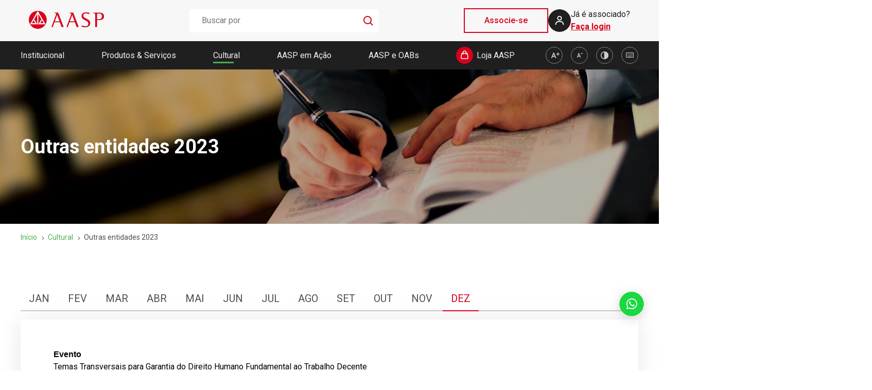

--- FILE ---
content_type: text/html;charset=UTF-8
request_url: https://www.aasp.org.br/cultural/outras-entidades-2023/
body_size: 47592
content:
<!DOCTYPE html>
<html lang="pt-BR" data-theme="light">
	<head>
		<meta http-equiv="Content-Type" content="text/html; charset=UTF-8" />
		<meta name="viewport" content="width=device-width, initial-scale=1.0, user-scalable=0" />

		<link rel="profile" href="http://gmpg.org/xfn/11" />
		<link rel="pingback" href="https://www.aasp.org.br/xmlrpc.php" />

		<meta name='robots' content='index, follow, max-image-preview:large, max-snippet:-1, max-video-preview:-1' />
	<style>img:is([sizes="auto" i], [sizes^="auto," i]) { contain-intrinsic-size: 3000px 1500px }</style>
	
	<!-- This site is optimized with the Yoast SEO plugin v26.4 - https://yoast.com/wordpress/plugins/seo/ -->
	<title>Outras entidades 2023 - AASP</title>
	<link rel="canonical" href="https://www.aasp.org.br/cultural/outras-entidades-2023/" />
	<meta property="og:locale" content="pt_BR" />
	<meta property="og:type" content="article" />
	<meta property="og:title" content="Outras entidades 2023 - AASP" />
	<meta property="og:url" content="https://www.aasp.org.br/cultural/outras-entidades-2023/" />
	<meta property="og:site_name" content="AASP" />
	<meta property="article:modified_time" content="2024-10-31T20:22:37+00:00" />
	<meta name="twitter:card" content="summary_large_image" />
	<meta name="twitter:label1" content="Est. tempo de leitura" />
	<meta name="twitter:data1" content="1 minuto" />
	<script type="application/ld+json" class="yoast-schema-graph">{"@context":"https://schema.org","@graph":[{"@type":"WebPage","@id":"https://www.aasp.org.br/cultural/outras-entidades-2023/","url":"https://www.aasp.org.br/cultural/outras-entidades-2023/","name":"Outras entidades 2023 - AASP","isPartOf":{"@id":"https://www.aasp.org.br/#website"},"datePublished":"2022-12-30T16:16:11+00:00","dateModified":"2024-10-31T20:22:37+00:00","breadcrumb":{"@id":"https://www.aasp.org.br/cultural/outras-entidades-2023/#breadcrumb"},"inLanguage":"pt-BR","potentialAction":[{"@type":"ReadAction","target":["https://www.aasp.org.br/cultural/outras-entidades-2023/"]}]},{"@type":"BreadcrumbList","@id":"https://www.aasp.org.br/cultural/outras-entidades-2023/#breadcrumb","itemListElement":[{"@type":"ListItem","position":1,"name":"Início","item":"https://www.aasp.org.br/"},{"@type":"ListItem","position":2,"name":"Cultural","item":"https://www.aasp.org.br/cultural/"},{"@type":"ListItem","position":3,"name":"Outras entidades 2023"}]},{"@type":"WebSite","@id":"https://www.aasp.org.br/#website","url":"https://www.aasp.org.br/","name":"AASP","description":"Associação dos Advogados","potentialAction":[{"@type":"SearchAction","target":{"@type":"EntryPoint","urlTemplate":"https://www.aasp.org.br/?s={search_term_string}"},"query-input":{"@type":"PropertyValueSpecification","valueRequired":true,"valueName":"search_term_string"}}],"inLanguage":"pt-BR"}]}</script>
	<!-- / Yoast SEO plugin. -->


<link rel="alternate" type="application/rss+xml" title="Feed para AASP &raquo;" href="https://www.aasp.org.br/feed/" />
<link rel="alternate" type="application/rss+xml" title="Feed de comentários para AASP &raquo;" href="https://www.aasp.org.br/comments/feed/" />
<link rel='stylesheet' id='wp-block-library-css' href='https://www.aasp.org.br/wp-includes/css/dist/block-library/style.min.css?ver=6.8.3' type='text/css' media='all' />
<style id='wp-block-library-theme-inline-css' type='text/css'>
.wp-block-audio :where(figcaption){color:#555;font-size:13px;text-align:center}.is-dark-theme .wp-block-audio :where(figcaption){color:#ffffffa6}.wp-block-audio{margin:0 0 1em}.wp-block-code{border:1px solid #ccc;border-radius:4px;font-family:Menlo,Consolas,monaco,monospace;padding:.8em 1em}.wp-block-embed :where(figcaption){color:#555;font-size:13px;text-align:center}.is-dark-theme .wp-block-embed :where(figcaption){color:#ffffffa6}.wp-block-embed{margin:0 0 1em}.blocks-gallery-caption{color:#555;font-size:13px;text-align:center}.is-dark-theme .blocks-gallery-caption{color:#ffffffa6}:root :where(.wp-block-image figcaption){color:#555;font-size:13px;text-align:center}.is-dark-theme :root :where(.wp-block-image figcaption){color:#ffffffa6}.wp-block-image{margin:0 0 1em}.wp-block-pullquote{border-bottom:4px solid;border-top:4px solid;color:currentColor;margin-bottom:1.75em}.wp-block-pullquote cite,.wp-block-pullquote footer,.wp-block-pullquote__citation{color:currentColor;font-size:.8125em;font-style:normal;text-transform:uppercase}.wp-block-quote{border-left:.25em solid;margin:0 0 1.75em;padding-left:1em}.wp-block-quote cite,.wp-block-quote footer{color:currentColor;font-size:.8125em;font-style:normal;position:relative}.wp-block-quote:where(.has-text-align-right){border-left:none;border-right:.25em solid;padding-left:0;padding-right:1em}.wp-block-quote:where(.has-text-align-center){border:none;padding-left:0}.wp-block-quote.is-large,.wp-block-quote.is-style-large,.wp-block-quote:where(.is-style-plain){border:none}.wp-block-search .wp-block-search__label{font-weight:700}.wp-block-search__button{border:1px solid #ccc;padding:.375em .625em}:where(.wp-block-group.has-background){padding:1.25em 2.375em}.wp-block-separator.has-css-opacity{opacity:.4}.wp-block-separator{border:none;border-bottom:2px solid;margin-left:auto;margin-right:auto}.wp-block-separator.has-alpha-channel-opacity{opacity:1}.wp-block-separator:not(.is-style-wide):not(.is-style-dots){width:100px}.wp-block-separator.has-background:not(.is-style-dots){border-bottom:none;height:1px}.wp-block-separator.has-background:not(.is-style-wide):not(.is-style-dots){height:2px}.wp-block-table{margin:0 0 1em}.wp-block-table td,.wp-block-table th{word-break:normal}.wp-block-table :where(figcaption){color:#555;font-size:13px;text-align:center}.is-dark-theme .wp-block-table :where(figcaption){color:#ffffffa6}.wp-block-video :where(figcaption){color:#555;font-size:13px;text-align:center}.is-dark-theme .wp-block-video :where(figcaption){color:#ffffffa6}.wp-block-video{margin:0 0 1em}:root :where(.wp-block-template-part.has-background){margin-bottom:0;margin-top:0;padding:1.25em 2.375em}
</style>
<style id='classic-theme-styles-inline-css' type='text/css'>
/*! This file is auto-generated */
.wp-block-button__link{color:#fff;background-color:#32373c;border-radius:9999px;box-shadow:none;text-decoration:none;padding:calc(.667em + 2px) calc(1.333em + 2px);font-size:1.125em}.wp-block-file__button{background:#32373c;color:#fff;text-decoration:none}
</style>
<style id='tropicalista-pdfembed-style-inline-css' type='text/css'>
.wp-block-tropicalista-pdfembed{height:500px}

</style>
<link rel='stylesheet' id='gutenberg-pdfjs-css' href='https://www.aasp.org.br/wp-content/plugins/pdfjs-viewer-shortcode/inc/../blocks/dist/style.css?ver=2.2.3' type='text/css' media='all' />
<style id='global-styles-inline-css' type='text/css'>
:root{--wp--preset--aspect-ratio--square: 1;--wp--preset--aspect-ratio--4-3: 4/3;--wp--preset--aspect-ratio--3-4: 3/4;--wp--preset--aspect-ratio--3-2: 3/2;--wp--preset--aspect-ratio--2-3: 2/3;--wp--preset--aspect-ratio--16-9: 16/9;--wp--preset--aspect-ratio--9-16: 9/16;--wp--preset--color--black: #000000;--wp--preset--color--cyan-bluish-gray: #abb8c3;--wp--preset--color--white: #ffffff;--wp--preset--color--pale-pink: #f78da7;--wp--preset--color--vivid-red: #cf2e2e;--wp--preset--color--luminous-vivid-orange: #ff6900;--wp--preset--color--luminous-vivid-amber: #fcb900;--wp--preset--color--light-green-cyan: #7bdcb5;--wp--preset--color--vivid-green-cyan: #00d084;--wp--preset--color--pale-cyan-blue: #8ed1fc;--wp--preset--color--vivid-cyan-blue: #0693e3;--wp--preset--color--vivid-purple: #9b51e0;--wp--preset--color--material-red: #f44336;--wp--preset--color--material-pink: #e91e63;--wp--preset--color--material-purple: #9c27b0;--wp--preset--color--material-deep-purple: #673ab7;--wp--preset--color--material-indigo: #3f51b5;--wp--preset--color--material-blue: #2196f3;--wp--preset--color--material-light-blue: #03a9f4;--wp--preset--color--material-cyan: #00bcd4;--wp--preset--color--material-teal: #009688;--wp--preset--color--material-green: #4caf50;--wp--preset--color--material-light-green: #8bc34a;--wp--preset--color--material-lime: #cddc39;--wp--preset--color--material-yellow: #ffeb3b;--wp--preset--color--material-amber: #ffc107;--wp--preset--color--material-orange: #ff9800;--wp--preset--color--material-deep-orange: #ff5722;--wp--preset--color--material-brown: #795548;--wp--preset--color--material-grey: #9e9e9e;--wp--preset--color--material-blue-grey: #607d8b;--wp--preset--gradient--vivid-cyan-blue-to-vivid-purple: linear-gradient(135deg,rgba(6,147,227,1) 0%,rgb(155,81,224) 100%);--wp--preset--gradient--light-green-cyan-to-vivid-green-cyan: linear-gradient(135deg,rgb(122,220,180) 0%,rgb(0,208,130) 100%);--wp--preset--gradient--luminous-vivid-amber-to-luminous-vivid-orange: linear-gradient(135deg,rgba(252,185,0,1) 0%,rgba(255,105,0,1) 100%);--wp--preset--gradient--luminous-vivid-orange-to-vivid-red: linear-gradient(135deg,rgba(255,105,0,1) 0%,rgb(207,46,46) 100%);--wp--preset--gradient--very-light-gray-to-cyan-bluish-gray: linear-gradient(135deg,rgb(238,238,238) 0%,rgb(169,184,195) 100%);--wp--preset--gradient--cool-to-warm-spectrum: linear-gradient(135deg,rgb(74,234,220) 0%,rgb(151,120,209) 20%,rgb(207,42,186) 40%,rgb(238,44,130) 60%,rgb(251,105,98) 80%,rgb(254,248,76) 100%);--wp--preset--gradient--blush-light-purple: linear-gradient(135deg,rgb(255,206,236) 0%,rgb(152,150,240) 100%);--wp--preset--gradient--blush-bordeaux: linear-gradient(135deg,rgb(254,205,165) 0%,rgb(254,45,45) 50%,rgb(107,0,62) 100%);--wp--preset--gradient--luminous-dusk: linear-gradient(135deg,rgb(255,203,112) 0%,rgb(199,81,192) 50%,rgb(65,88,208) 100%);--wp--preset--gradient--pale-ocean: linear-gradient(135deg,rgb(255,245,203) 0%,rgb(182,227,212) 50%,rgb(51,167,181) 100%);--wp--preset--gradient--electric-grass: linear-gradient(135deg,rgb(202,248,128) 0%,rgb(113,206,126) 100%);--wp--preset--gradient--midnight: linear-gradient(135deg,rgb(2,3,129) 0%,rgb(40,116,252) 100%);--wp--preset--font-size--small: 13px;--wp--preset--font-size--medium: 20px;--wp--preset--font-size--large: 36px;--wp--preset--font-size--x-large: 42px;--wp--preset--font-size--xs: 12px;--wp--preset--font-size--s: 16px;--wp--preset--font-size--m: 20px;--wp--preset--font-size--l: 28px;--wp--preset--font-size--xl: 36px;--wp--preset--spacing--20: 0.44rem;--wp--preset--spacing--30: 0.67rem;--wp--preset--spacing--40: 1rem;--wp--preset--spacing--50: 1.5rem;--wp--preset--spacing--60: 2.25rem;--wp--preset--spacing--70: 3.38rem;--wp--preset--spacing--80: 5.06rem;--wp--preset--shadow--natural: 6px 6px 9px rgba(0, 0, 0, 0.2);--wp--preset--shadow--deep: 12px 12px 50px rgba(0, 0, 0, 0.4);--wp--preset--shadow--sharp: 6px 6px 0px rgba(0, 0, 0, 0.2);--wp--preset--shadow--outlined: 6px 6px 0px -3px rgba(255, 255, 255, 1), 6px 6px rgba(0, 0, 0, 1);--wp--preset--shadow--crisp: 6px 6px 0px rgba(0, 0, 0, 1);}:where(.is-layout-flex){gap: 0.5em;}:where(.is-layout-grid){gap: 0.5em;}body .is-layout-flex{display: flex;}.is-layout-flex{flex-wrap: wrap;align-items: center;}.is-layout-flex > :is(*, div){margin: 0;}body .is-layout-grid{display: grid;}.is-layout-grid > :is(*, div){margin: 0;}:where(.wp-block-columns.is-layout-flex){gap: 2em;}:where(.wp-block-columns.is-layout-grid){gap: 2em;}:where(.wp-block-post-template.is-layout-flex){gap: 1.25em;}:where(.wp-block-post-template.is-layout-grid){gap: 1.25em;}.has-black-color{color: var(--wp--preset--color--black) !important;}.has-cyan-bluish-gray-color{color: var(--wp--preset--color--cyan-bluish-gray) !important;}.has-white-color{color: var(--wp--preset--color--white) !important;}.has-pale-pink-color{color: var(--wp--preset--color--pale-pink) !important;}.has-vivid-red-color{color: var(--wp--preset--color--vivid-red) !important;}.has-luminous-vivid-orange-color{color: var(--wp--preset--color--luminous-vivid-orange) !important;}.has-luminous-vivid-amber-color{color: var(--wp--preset--color--luminous-vivid-amber) !important;}.has-light-green-cyan-color{color: var(--wp--preset--color--light-green-cyan) !important;}.has-vivid-green-cyan-color{color: var(--wp--preset--color--vivid-green-cyan) !important;}.has-pale-cyan-blue-color{color: var(--wp--preset--color--pale-cyan-blue) !important;}.has-vivid-cyan-blue-color{color: var(--wp--preset--color--vivid-cyan-blue) !important;}.has-vivid-purple-color{color: var(--wp--preset--color--vivid-purple) !important;}.has-black-background-color{background-color: var(--wp--preset--color--black) !important;}.has-cyan-bluish-gray-background-color{background-color: var(--wp--preset--color--cyan-bluish-gray) !important;}.has-white-background-color{background-color: var(--wp--preset--color--white) !important;}.has-pale-pink-background-color{background-color: var(--wp--preset--color--pale-pink) !important;}.has-vivid-red-background-color{background-color: var(--wp--preset--color--vivid-red) !important;}.has-luminous-vivid-orange-background-color{background-color: var(--wp--preset--color--luminous-vivid-orange) !important;}.has-luminous-vivid-amber-background-color{background-color: var(--wp--preset--color--luminous-vivid-amber) !important;}.has-light-green-cyan-background-color{background-color: var(--wp--preset--color--light-green-cyan) !important;}.has-vivid-green-cyan-background-color{background-color: var(--wp--preset--color--vivid-green-cyan) !important;}.has-pale-cyan-blue-background-color{background-color: var(--wp--preset--color--pale-cyan-blue) !important;}.has-vivid-cyan-blue-background-color{background-color: var(--wp--preset--color--vivid-cyan-blue) !important;}.has-vivid-purple-background-color{background-color: var(--wp--preset--color--vivid-purple) !important;}.has-black-border-color{border-color: var(--wp--preset--color--black) !important;}.has-cyan-bluish-gray-border-color{border-color: var(--wp--preset--color--cyan-bluish-gray) !important;}.has-white-border-color{border-color: var(--wp--preset--color--white) !important;}.has-pale-pink-border-color{border-color: var(--wp--preset--color--pale-pink) !important;}.has-vivid-red-border-color{border-color: var(--wp--preset--color--vivid-red) !important;}.has-luminous-vivid-orange-border-color{border-color: var(--wp--preset--color--luminous-vivid-orange) !important;}.has-luminous-vivid-amber-border-color{border-color: var(--wp--preset--color--luminous-vivid-amber) !important;}.has-light-green-cyan-border-color{border-color: var(--wp--preset--color--light-green-cyan) !important;}.has-vivid-green-cyan-border-color{border-color: var(--wp--preset--color--vivid-green-cyan) !important;}.has-pale-cyan-blue-border-color{border-color: var(--wp--preset--color--pale-cyan-blue) !important;}.has-vivid-cyan-blue-border-color{border-color: var(--wp--preset--color--vivid-cyan-blue) !important;}.has-vivid-purple-border-color{border-color: var(--wp--preset--color--vivid-purple) !important;}.has-vivid-cyan-blue-to-vivid-purple-gradient-background{background: var(--wp--preset--gradient--vivid-cyan-blue-to-vivid-purple) !important;}.has-light-green-cyan-to-vivid-green-cyan-gradient-background{background: var(--wp--preset--gradient--light-green-cyan-to-vivid-green-cyan) !important;}.has-luminous-vivid-amber-to-luminous-vivid-orange-gradient-background{background: var(--wp--preset--gradient--luminous-vivid-amber-to-luminous-vivid-orange) !important;}.has-luminous-vivid-orange-to-vivid-red-gradient-background{background: var(--wp--preset--gradient--luminous-vivid-orange-to-vivid-red) !important;}.has-very-light-gray-to-cyan-bluish-gray-gradient-background{background: var(--wp--preset--gradient--very-light-gray-to-cyan-bluish-gray) !important;}.has-cool-to-warm-spectrum-gradient-background{background: var(--wp--preset--gradient--cool-to-warm-spectrum) !important;}.has-blush-light-purple-gradient-background{background: var(--wp--preset--gradient--blush-light-purple) !important;}.has-blush-bordeaux-gradient-background{background: var(--wp--preset--gradient--blush-bordeaux) !important;}.has-luminous-dusk-gradient-background{background: var(--wp--preset--gradient--luminous-dusk) !important;}.has-pale-ocean-gradient-background{background: var(--wp--preset--gradient--pale-ocean) !important;}.has-electric-grass-gradient-background{background: var(--wp--preset--gradient--electric-grass) !important;}.has-midnight-gradient-background{background: var(--wp--preset--gradient--midnight) !important;}.has-small-font-size{font-size: var(--wp--preset--font-size--small) !important;}.has-medium-font-size{font-size: var(--wp--preset--font-size--medium) !important;}.has-large-font-size{font-size: var(--wp--preset--font-size--large) !important;}.has-x-large-font-size{font-size: var(--wp--preset--font-size--x-large) !important;}
:where(.wp-block-post-template.is-layout-flex){gap: 1.25em;}:where(.wp-block-post-template.is-layout-grid){gap: 1.25em;}
:where(.wp-block-columns.is-layout-flex){gap: 2em;}:where(.wp-block-columns.is-layout-grid){gap: 2em;}
:root :where(.wp-block-pullquote){font-size: 1.5em;line-height: 1.6;}
</style>
<link rel='stylesheet' id='theme-css-bundle-css' href='https://www.aasp.org.br/wp-content/themes/aasp/dist/styles/frontend.min.css?ver=1764605136' type='text/css' media='all' />
<link rel='stylesheet' id='theme-styles-css' href='https://www.aasp.org.br/wp-content/themes/aasp/style.css?ver=1764605135' type='text/css' media='all' />
<script type="text/javascript" src="https://www.aasp.org.br/wp-includes/js/jquery/jquery.min.js?ver=3.7.1" id="jquery-core-js"></script>
<script type="text/javascript" src="https://www.aasp.org.br/wp-includes/js/jquery/jquery-migrate.min.js?ver=3.4.1" id="jquery-migrate-js"></script>
<script type="text/javascript" src="https://www.aasp.org.br/wp-content/themes/aasp/app/hooks/sso/oidc-client.js?ver=6.8.3" id="oidc-client-script-async-js"></script>
<script type="text/javascript" id="sso-async-js-extra">
/* <![CDATA[ */
var configObj = {"aasp_sso_authority":"https:\/\/mnemosine.aasp.org.br","aasp_sso_client_id":"portal_aasp_local","aasp_sso_callback":"https:\/\/www.aasp.org.br\/callback","aasp_sso_response_type":"id_token token","aasp_sso_scope":"openid profile","aasp_tipo_login":"sso","aasp_home":"https:\/\/www.aasp.org.br\/","aasp_sso_post_logout_uri":"https:\/\/mnemosine.aasp.org.br\/connect\/endsession","aasp_sso_post_logout_redirect_uri":"https:\/\/www.aasp.org.br\/callback","aasp_sso_get_validate_session_enable":"","aasp_sso_get_validate_session_uri":"https:\/\/mnemosine.aasp.org.br\/api\/usuario\/ValidarSessaoAtiva","aasp_sso_logout_timeout":"120","aasp_sso_post_close_sessions_uri":"https:\/\/mnemosine.aasp.org.br\/api\/usuario\/FecharSessoesPorId","aasp_theme_dir":"https:\/\/www.aasp.org.br\/wp-content\/themes\/aasp","aasp_webmail":{"success":false,"data":{"enable":false,"show_webmail":false,"has_account":false,"webmail_link":"","alterar_senha_link":""}}};
/* ]]> */
</script>
<script type="text/javascript" src="https://www.aasp.org.br/wp-content/themes/aasp/app/hooks/sso/sso.js?ver=6.8.3" id="sso-async-js"></script>
<link rel="https://api.w.org/" href="https://www.aasp.org.br/wp-json/" /><link rel="alternate" title="JSON" type="application/json" href="https://www.aasp.org.br/wp-json/wp/v2/pages/51601" /><link rel="EditURI" type="application/rsd+xml" title="RSD" href="https://www.aasp.org.br/xmlrpc.php?rsd" />
<meta name="generator" content="WordPress 6.8.3" />
<link rel='shortlink' href='https://www.aasp.org.br/?p=51601' />
<link rel="alternate" title="oEmbed (JSON)" type="application/json+oembed" href="https://www.aasp.org.br/wp-json/oembed/1.0/embed?url=https%3A%2F%2Fwww.aasp.org.br%2Fcultural%2Foutras-entidades-2023%2F" />
<link rel="alternate" title="oEmbed (XML)" type="text/xml+oembed" href="https://www.aasp.org.br/wp-json/oembed/1.0/embed?url=https%3A%2F%2Fwww.aasp.org.br%2Fcultural%2Foutras-entidades-2023%2F&#038;format=xml" />
<!-- Google Tag Manager - Conta AASP -->
<script>(function(w,d,s,l,i){w[l]=w[l]||[];w[l].push({'gtm.start':
new Date().getTime(),event:'gtm.js'});var f=d.getElementsByTagName(s)[0],
j=d.createElement(s),dl=l!='dataLayer'?'&l='+l:'';j.async=true;j.src=
'https://www.googletagmanager.com/gtm.js?id='+i+dl;f.parentNode.insertBefore(j,f);
})(window,document,'script','dataLayer','GTM-5GRHGPX');</script>
<!-- End Google Tag Manager - Conta AASP  -->

<!-- Google Tag Manager - Agência Mantra-->
<script>(function(w,d,s,l,i){w[l]=w[l]||[];w[l].push({'gtm.start':
new Date().getTime(),event:'gtm.js'});var f=d.getElementsByTagName(s)[0],
j=d.createElement(s),dl=l!='dataLayer'?'&l='+l:'';j.async=true;j.src=
'https://www.googletagmanager.com/gtm.js?id='+i+dl;f.parentNode.insertBefore(j,f);
})(window,document,'script','dataLayer','GTM-NP7H9VH8');</script>
<!-- End Google Tag Manager - Agência Mantra -->

<meta name="adopt-website-id" content="8f338210-c430-4210-92a7-45896e743a39" />
<script>
const is_appWebview = /wv/i.test(navigator.userAgent);
const is_deviceMobile = /Android|webOS|iPhone|iPad|iPod|BlackBerry|BB|PlayBook|IEMobile|Windows Phone|Kindle|Silk|Opera Mini/i.test(navigator.userAgent); 
const urlChat = '//tag.goadopt.io/injector.js?website_code=8f338210-c430-4210-92a7-45896e743a39';
const _scriptChat = document.createElement('script');
_scriptChat .src = urlChat;

if(!is_deviceMobile ){
 document.head.appendChild(_scriptChat );   
}
</script>

<!-- Meta Pixel Code -->
<script>
!function(f,b,e,v,n,t,s)
{if(f.fbq)return;n=f.fbq=function(){n.callMethod?
n.callMethod.apply(n,arguments):n.queue.push(arguments)};
if(!f._fbq)f._fbq=n;n.push=n;n.loaded=!0;n.version='2.0';
n.queue=[];t=b.createElement(e);t.async=!0;
t.src=v;s=b.getElementsByTagName(e)[0];
s.parentNode.insertBefore(t,s)}(window, document,'script',
'https://connect.facebook.net/en_US/fbevents.js');
fbq('init', '349795002160241');
fbq('track', 'PageView');
</script>
<noscript><img height="1" width="1" style="display:none"
src="https://www.facebook.com/tr?id=349795002160241&ev=PageView&noscript=1"
/></noscript>
<!-- End Meta Pixel Code -->

<!-- Google tag (gtag.js) - Agência Mantra -->
<script async src="https://www.googletagmanager.com/gtag/js?id=G-PS8KJL60LW"></script>
<script>
  window.dataLayer = window.dataLayer || [];
  function gtag(){dataLayer.push(arguments);}
  gtag('js', new Date());
  gtag('config', 'G-PS8KJL60LW');
</script><link rel="icon" href="https://www.aasp.org.br/wp-content/uploads/2022/07/favicon-96x961-1.png" sizes="32x32" />
<link rel="icon" href="https://www.aasp.org.br/wp-content/uploads/2022/07/favicon-96x961-1.png" sizes="192x192" />
<link rel="apple-touch-icon" href="https://www.aasp.org.br/wp-content/uploads/2022/07/favicon-96x961-1.png" />
<meta name="msapplication-TileImage" content="https://www.aasp.org.br/wp-content/uploads/2022/07/favicon-96x961-1.png" />
	</head>
	<body class="wp-singular page-template-default page page-id-51601 page-child parent-pageid-16062 wp-theme-aasp">
    <!-- Google Tag Manager (noscript) - Conta AASP -->
<noscript><iframe src="https://www.googletagmanager.com/ns.html?id=GTM-5GRHGPX"
height="0" width="0" style="display:none;visibility:hidden"></iframe></noscript>
<!-- End Google Tag Manager (noscript) - Conta AASP  -->
<!-- Google Tag Manager (noscript) - Agência Mantra -->
<noscript><iframe src="https://www.googletagmanager.com/ns.html?id=GTM-NP7H9VH8"
height="0" width="0" style="display:none;visibility:hidden"></iframe></noscript>
<!-- End Google Tag Manager (noscript) - Agência Mantra -->
		
		<header>
	<div class="aasp-header-main aasp-container-flex">
		<a href="https://www.aasp.org.br/" title="Ir para Home">
    <img src="https://www.aasp.org.br/wp-content/uploads/2022/07/logo-aasp.svg" alt="AASP logo" />
</a>
		
<form action="https://www.aasp.org.br/busca" class="header-search-form" method="get" role="search">
	<label for="s">
		<span class="screen-reader-text">Buscar por:</span>
		<input type="text" title="Search for:" name="texto" value="" id="texto" placeholder="Buscar por" class="search-form__field">
        <div class="search_submit">
            <img src="https://www.aasp.org.br/wp-content/webp-express/webp-images/themes/aasp/dist/images/icon-search.67d1cbea68.png.webp" alt="">
        </div>
	</label>

	<input type="submit" value="Search" class="search-form__submit-button screen-reader-text">
</form>

<script>
	jQuery('.search_submit').on('click', function (e) {
        if(jQuery('.search-form__field').val() !== '') {
            e.preventDefault();
            jQuery('.header-search-form').submit();
        } else {
            return false;
        }
	});
</script>		<div class="aasp-header-actions">
			<div class="block-register">
    <a href="https://www.aasp.org.br/associe-se/" class="button">Associe-se</a>
</div>
						<div 
    class="aasp-header-login"
    data-toggle="openSubMenu"
    data-target=".collapse.box-logged">
    <svg width="44" height="44" viewBox="0 0 44 44" fill="none" xmlns="http://www.w3.org/2000/svg">
        <circle cx="22" cy="22" r="22" fill="#1F1F1F"/>
        <path d="M22 12.8333C21.0935 12.8333 20.2074 13.1021 19.4536 13.6057C18.6999 14.1093 18.1125 14.8251 17.7656 15.6626C17.4187 16.5001 17.3279 17.4217 17.5047 18.3107C17.6816 19.1998 18.1181 20.0165 18.7591 20.6575C19.4001 21.2985 20.2168 21.735 21.1058 21.9119C21.9949 22.0887 22.9165 21.9979 23.754 21.651C24.5915 21.3041 25.3073 20.7167 25.8109 19.9629C26.3145 19.2092 26.5833 18.3231 26.5833 17.4166C26.5833 16.201 26.1004 15.0352 25.2409 14.1757C24.3814 13.3161 23.2156 12.8333 22 12.8333ZM22 20.1666C21.4561 20.1666 20.9244 20.0053 20.4722 19.7031C20.0199 19.401 19.6675 18.9715 19.4593 18.469C19.2512 17.9665 19.1967 17.4135 19.3028 16.8801C19.4089 16.3466 19.6709 15.8566 20.0555 15.472C20.4401 15.0874 20.9301 14.8255 21.4635 14.7194C21.9969 14.6133 22.5499 14.6678 23.0524 14.8759C23.5549 15.0841 23.9844 15.4365 24.2865 15.8888C24.5887 16.341 24.75 16.8727 24.75 17.4166C24.75 18.1459 24.4603 18.8454 23.9445 19.3611C23.4288 19.8769 22.7293 20.1666 22 20.1666ZM30.25 30.2499V29.3333C30.25 27.6314 29.574 25.9993 28.3706 24.796C27.1672 23.5926 25.5351 22.9166 23.8333 22.9166H20.1667C18.4649 22.9166 16.8328 23.5926 15.6294 24.796C14.426 25.9993 13.75 27.6314 13.75 29.3333V30.2499H15.5833V29.3333C15.5833 28.1177 16.0662 26.9519 16.9258 26.0923C17.7853 25.2328 18.9511 24.7499 20.1667 24.7499H23.8333C25.0489 24.7499 26.2147 25.2328 27.0742 26.0923C27.9338 26.9519 28.4167 28.1177 28.4167 29.3333V30.2499H30.25Z" fill="white"/>
    </svg>
    <div 
        class="aasp-header-login__actions aasp-header-login__desktop"
        data-toggle="openSubMenu"
        data-target=".collapse.box-logged">
        <!-- <p>Já é associado?</p>
        <a href="javascript: void(0)" class="HeaderAASP__signon-button" id="btn_login">Faça login</a> -->
    </div>
</div>		</div>
	</div>
	<nav class="aasp-header-menu">
    <div class="aasp-header-menu-wrapper aasp-container-flex">
        <ul class="aasp-header-menu-items">
                            
                <li class="has-children dropdown" data-dropdown>
                    <a 
                        href="/institucional/" 
                        class="aasp-mobile-menu__item menu--section  menu--institutional"
                        data-dropdown-button>
                        Institucional                    </a>
                                            <ul class="dropdown-menu submenu desktop-menu-parent-4884 new-menu-style">
                                                                                            <li class="has-children">
                                    <a href="/institucional/sobre-a-aasp/" class="aasp-mobile-menu__subitem">
                                        Sobre a AASP                                    </a>   
                                    
                                                                            <ul class="submenu-item desktop-menu-parent-4876">
                                                                                                                                            <li class="has-children-item">
                                                    <a href="/institucional/nossa-historia" class="aasp-mobile-menu__subitem">
                                                        Nossa história                                                    </a>        
                                                </li>
                                                                                                                                            <li class="has-children-item">
                                                    <a href="https://memoria.aasp.org.br/" class="aasp-mobile-menu__subitem">
                                                        Memória AASP                                                    </a>        
                                                </li>
                                                                                                                                            <li class="has-children-item">
                                                    <a href="/institucional/missao-visao-e-valores/" class="aasp-mobile-menu__subitem">
                                                        Missão, Visão e Valores                                                    </a>        
                                                </li>
                                                                                                                                            <li class="has-children-item">
                                                    <a href="/institucional/sobre-a-aasp/fundadores/" class="aasp-mobile-menu__subitem">
                                                        Fundadores                                                    </a>        
                                                </li>
                                                                                                                                            <li class="has-children-item">
                                                    <a href="/institucional/diretoria-e-conselho/" class="aasp-mobile-menu__subitem">
                                                        Conselho, Diretoria e Ex-Presidentes                                                    </a>        
                                                </li>
                                                                                    </ul>
                                                                        </li>
                                                                                            <li class="has-children">
                                    <a href="/institucional/sobre-a-aasp/unidades/" class="aasp-mobile-menu__subitem">
                                        Unidades                                    </a>   
                                    
                                                                            <ul class="submenu-item desktop-menu-parent-16433">
                                                                                                                                            <li class="has-children-item">
                                                    <a href="https://www.aasp.org.br/institucional/sobre-a-aasp/agenda-da-unidade-movel-2025/" class="aasp-mobile-menu__subitem">
                                                        Agenda da Unidade Móvel 2025                                                    </a>        
                                                </li>
                                                                                    </ul>
                                                                        </li>
                                                                                            <li class="has-children">
                                    <a href="/relatorio-anual-de-atividades/" class="aasp-mobile-menu__subitem">
                                        Relatório Anual de Atividades                                    </a>   
                                    
                                                                    </li>
                                                                                            <li class="has-children">
                                    <a href="/demonstrativo-financeiro/" class="aasp-mobile-menu__subitem">
                                        Demonstrativo Financeiro                                    </a>   
                                    
                                                                    </li>
                                                                                            <li class="has-children">
                                    <a href="https://www.aasp.org.br/regulamentos/11889-2/" class="aasp-mobile-menu__subitem">
                                        Estatuto e Regulamento Eleitoral                                    </a>   
                                    
                                                                    </li>
                                                                                            <li class="has-children">
                                    <a href="/institucional/deolhonoforum/" class="aasp-mobile-menu__subitem">
                                        De Olho no Fórum                                    </a>   
                                    
                                                                    </li>
                                                                                            <li class="has-children">
                                    <a href="https://www.aasp.org.br/institucional/antes-de-confiar-confirme/" class="aasp-mobile-menu__subitem">
                                        Antes de Confiar, Confirme                                    </a>   
                                    
                                                                    </li>
                                                        <li class="has-children">
                                <a href="/institucional/" class="see-all">Ver tudo</a>
                            </li>
                        </ul>
                                        </li>
                            
                <li class="has-children dropdown" data-dropdown>
                    <a 
                        href="/produtos-servicos/" 
                        class="aasp-mobile-menu__item menu--section  menu--support"
                        data-dropdown-button>
                        Produtos &amp; Serviços                    </a>
                                            <ul class="dropdown-menu submenu desktop-menu-parent-16435 new-menu-style">
                                                                                            <li class="has-children">
                                    <a href="https://www.aasp.org.br/produto/aasp-assinador/" class="aasp-mobile-menu__subitem">
                                        AASP Assinador                                    </a>   
                                    
                                                                    </li>
                                                                                            <li class="has-children">
                                    <a href="https://www.aasp.org.br/produto/aasp-conecta/" class="aasp-mobile-menu__subitem">
                                        AASP Conecta                                    </a>   
                                    
                                                                    </li>
                                                                                            <li class="has-children">
                                    <a href="/produto/aasp-gerenciador/" class="aasp-mobile-menu__subitem">
                                        AASP Gerenciador                                    </a>   
                                    
                                                                    </li>
                                                                                            <li class="has-children">
                                    <a href="/produto/aasp-verifica/" class="aasp-mobile-menu__subitem">
                                        AASP Verifica                                    </a>   
                                    
                                                                    </li>
                                                                                            <li class="has-children">
                                    <a href="/produto/biblioteca/" class="aasp-mobile-menu__subitem">
                                        Biblioteca                                    </a>   
                                    
                                                                    </li>
                                                                                            <li class="has-children">
                                    <a href="/produtos-servicos/calculos/" class="aasp-mobile-menu__subitem">
                                        Cálculos                                    </a>   
                                    
                                                                            <ul class="submenu-item desktop-menu-parent-16441">
                                                                                                                                            <li class="has-children-item">
                                                    <a href="https://app.debit.com.br/aasp" class="aasp-mobile-menu__subitem">
                                                        Cálculos Judiciais                                                    </a>        
                                                </li>
                                                                                                                                            <li class="has-children-item">
                                                    <a href="https://app.debit.com.br/aasp" class="aasp-mobile-menu__subitem">
                                                        Cálculos Trabalhistas                                                    </a>        
                                                </li>
                                                                                    </ul>
                                                                        </li>
                                                                                            <li class="has-children">
                                    <a href="/produto/aasp-mediacao/" class="aasp-mobile-menu__subitem">
                                        Centro de Mediação                                    </a>   
                                    
                                                                    </li>
                                                                                            <li class="has-children">
                                    <a href="https://certificadodigital.aasp.org.br" class="aasp-mobile-menu__subitem">
                                        Certificado Digital                                    </a>   
                                    
                                                                    </li>
                                                                                            <li class="has-children">
                                    <a href="/produtos-servicos/custas/" class="aasp-mobile-menu__subitem">
                                        Custas                                    </a>   
                                    
                                                                    </li>
                                                                                            <li class="has-children">
                                    <a href="/produtos-servicos/digitalizacao-de-processos-aasp/" class="aasp-mobile-menu__subitem">
                                        Digitalização de processos AASP                                    </a>   
                                    
                                                                    </li>
                                                                                            <li class="has-children">
                                    <a href="https://www.aasp.org.br/produtos-servicos/espaco-aberto/" class="aasp-mobile-menu__subitem">
                                        Espaço Aberto                                    </a>   
                                    
                                                                    </li>
                                                                                            <li class="has-children">
                                    <a href="/produtos-servicos/indices-economicos/" class="aasp-mobile-menu__subitem">
                                        Índices Econômicos                                    </a>   
                                    
                                                                    </li>
                                                                                            <li class="has-children">
                                    <a href="/produto/intimacoes/" class="aasp-mobile-menu__subitem">
                                        Intimações                                    </a>   
                                    
                                                                    </li>
                                                                                            <li class="has-children">
                                    <a href="/produto/jurisprudencia/" class="aasp-mobile-menu__subitem">
                                        Jurisprudência AASP                                    </a>   
                                    
                                                                    </li>
                                                                                            <li class="has-children">
                                    <a href="/produtos-servicos/legal-coworking-aasp/" class="aasp-mobile-menu__subitem">
                                        Legal Coworking                                    </a>   
                                    
                                                                    </li>
                                                                                            <li class="has-children">
                                    <a href="/produtos-servicos/parcerias/" class="aasp-mobile-menu__subitem">
                                        Parcerias                                    </a>   
                                    
                                                                    </li>
                                                                                            <li class="has-children">
                                    <a href="/produtos-servicos/postos-de-servicos/" class="aasp-mobile-menu__subitem">
                                        Postos de Serviços                                    </a>   
                                    
                                                                            <ul class="submenu-item desktop-menu-parent-16467">
                                                                                                                                            <li class="has-children-item">
                                                    <a href="/produto/jucesp/" class="aasp-mobile-menu__subitem">
                                                        Jucesp                                                    </a>        
                                                </li>
                                                                                                                                            <li class="has-children-item">
                                                    <a href="/produto/posto-da-receita-federal/" class="aasp-mobile-menu__subitem">
                                                        Receita Federal                                                    </a>        
                                                </li>
                                                                                                                                            <li class="has-children-item">
                                                    <a href="https://www.aasp.org.br/produto/portal-regularize/" class="aasp-mobile-menu__subitem">
                                                        Portal Regularize                                                    </a>        
                                                </li>
                                                                                                                                            <li class="has-children-item">
                                                    <a href="/produto/sefaz/" class="aasp-mobile-menu__subitem">
                                                        SEFAZ                                                    </a>        
                                                </li>
                                                                                    </ul>
                                                                        </li>
                                                                                            <li class="has-children">
                                    <a href="https://www.aasp.org.br/produtos-servicos/publicacoes/" class="aasp-mobile-menu__subitem">
                                        Publicações                                    </a>   
                                    
                                                                            <ul class="submenu-item desktop-menu-parent-35392">
                                                                                                                                            <li class="has-children-item">
                                                    <a href="/produtos-servicos/publicacoes/boletim/" class="aasp-mobile-menu__subitem">
                                                        Boletim AASP                                                    </a>        
                                                </li>
                                                                                                                                            <li class="has-children-item">
                                                    <a href="/produtos-servicos/publicacoes/codigos-de-bolso/" class="aasp-mobile-menu__subitem">
                                                        Coleção de Códigos de Bolso                                                    </a>        
                                                </li>
                                                                                                                                            <li class="has-children-item">
                                                    <a href="/produtos-servicos/publicacoes/revista-da-aasp/" class="aasp-mobile-menu__subitem">
                                                        Revista da AASP                                                    </a>        
                                                </li>
                                                                                    </ul>
                                                                        </li>
                                                                                            <li class="has-children">
                                    <a href="https://www.aasp.org.br/produtos-servicos/expediente-forense/expediente-forense-2025/" class="aasp-mobile-menu__subitem">
                                        Expediente Forense                                    </a>   
                                    
                                                                    </li>
                                                                                            <li class="has-children">
                                    <a href="http://www.aasp.org.br/tutoriais-guias-e-modelos/" class="aasp-mobile-menu__subitem">
                                        Tutoriais, Guias e Modelos                                    </a>   
                                    
                                                                    </li>
                                                                                            <li class="has-children">
                                    <a href="http://webmail.aasp.org.br" class="aasp-mobile-menu__subitem">
                                        Webmail                                    </a>   
                                    
                                                                    </li>
                                                                                            <li class="has-children">
                                    <a href="https://www.aasp.org.br/produtos-servicos/unidades-moveis-aasp/" class="aasp-mobile-menu__subitem">
                                        Unidades Móveis AASP                                    </a>   
                                    
                                                                    </li>
                                                        <li class="has-children">
                                <a href="/produtos-servicos/" class="see-all">Ver tudo</a>
                            </li>
                        </ul>
                                        </li>
                            
                <li class="has-children dropdown" data-dropdown>
                    <a 
                        href="/cultural/" 
                        class="aasp-mobile-menu__item menu--section actived menu--educational"
                        data-dropdown-button>
                        Cultural                    </a>
                                            <ul class="dropdown-menu submenu desktop-menu-parent-4880 new-menu-style">
                                                                                            <li class="has-children">
                                    <a href="https://cultural.aasp.org.br/" class="aasp-mobile-menu__subitem">
                                        Cursos                                    </a>   
                                    
                                                                    </li>
                                                                                            <li class="has-children">
                                    <a href="https://ead.aasp.org.br" class="aasp-mobile-menu__subitem">
                                        AASP EAD                                    </a>   
                                    
                                                                    </li>
                                                                                            <li class="has-children">
                                    <a href="https://aaspflix.aasp.org.br/" class="aasp-mobile-menu__subitem">
                                        AASPFlix                                    </a>   
                                    
                                                                    </li>
                                                                                            <li class="has-children">
                                    <a href="https://ead.aasp.org.br/" class="aasp-mobile-menu__subitem">
                                        AASP Replay                                    </a>   
                                    
                                                                    </li>
                                                                                            <li class="has-children">
                                    <a href="https://participe.aasp.org.br/pos-graduacao-usp-aasp-2026/" class="aasp-mobile-menu__subitem">
                                        Pós-graduação                                    </a>   
                                    
                                                                    </li>
                                                                                            <li class="has-children">
                                    <a href="https://www.aasp.org.br/outras-entidades-2025/" class="aasp-mobile-menu__subitem">
                                        Outras entidades                                    </a>   
                                    
                                                                    </li>
                                                                                            <li class="has-children">
                                    <a href="https://encontroanual.aasp.org.br" class="aasp-mobile-menu__subitem">
                                        Encontro Anual AASP                                    </a>   
                                    
                                                                    </li>
                                                        <li class="has-children">
                                <a href="/cultural/" class="see-all">Ver tudo</a>
                            </li>
                        </ul>
                                        </li>
                            
                <li class="dropdown" data-dropdown>
                    <a 
                        href="/institucional/aasp-em-acao/" 
                        class="aasp-mobile-menu__item menu--section  menu--action"
                        >
                        AASP em Ação                    </a>
                                    </li>
                            
                <li class="dropdown" data-dropdown>
                    <a 
                        href="/institucional/aasp-e-oabs/" 
                        class="aasp-mobile-menu__item menu--section  menu--institutional"
                        >
                        AASP e OABs                    </a>
                                    </li>
                            
                <li class="dropdown" data-dropdown>
                    <a 
                        href="https://loja.aasp.org.br/" 
                        class="aasp-mobile-menu__item menu--section  menu-icon-store"
                        >
                        Loja AASP                    </a>
                                    </li>
                    </ul>
        <ul class="aasp-header-menu-accessibility">
            <li>
                <a href="#" id="increaseTextAccessibility"><img src="https://www.aasp.org.br/wp-content/themes/aasp/dist/images/icon-increase-font.710b6939e2.svg" alt=""></a>
            </li>
            <li>
                <a href="#" id="decreaseTextAccessibility"><img src="https://www.aasp.org.br/wp-content/themes/aasp/dist/images/icon-decrease-font.23f82e0fd5.svg" alt=""></a>
            </li>
            <li>
                <a href="#" id="contrastAccessibility" class="contrast-accessibility">
                    <svg width="33" height="33" viewBox="0 0 33 33" fill="none" xmlns="http://www.w3.org/2000/svg">
                        <path d="M16.5 9C12.36 9 9 12.36 9 16.5C9 20.64 12.36 24 16.5 24C20.64 24 24 20.64 24 16.5C24 12.36 20.64 9 16.5 9ZM15.75 22.4475C12.795 22.08 10.5 19.56 10.5 16.5C10.5 13.44 12.7875 10.92 15.75 10.5525V22.4475ZM17.25 10.5525C18.0225 10.65 18.75 10.89 19.4025 11.25H17.25V10.5525ZM17.25 12.75H21.18C21.3675 12.9825 21.54 13.2375 21.69 13.5H17.25V12.75ZM17.25 15H22.305C22.365 15.2475 22.4175 15.495 22.4475 15.75H17.25V15ZM17.25 22.4475V21.75H19.4025C18.75 22.11 18.0225 22.35 17.25 22.4475ZM21.18 20.25H17.25V19.5H21.69C21.54 19.7625 21.3675 20.0175 21.18 20.25ZM22.305 18H17.25V17.25H22.4475C22.4175 17.505 22.365 17.7525 22.305 18Z" fill="#CCCCCC"/>
                        <path d="M16.5 22.875V9.74998C18.875 9.49998 23.625 10.5 23.625 16.5C23.625 22.5 18.875 23.25 16.5 22.875Z" fill="#CCCCCC"/>
                        <circle cx="16.5" cy="16.5" r="16" stroke="#878787"/>
                    </svg>
                </a>
            </li>
            <li>
                <a href="https://www.aasp.org.br/relacionamento/acessibilidade/">
                <img src="https://www.aasp.org.br/wp-content/themes/aasp/dist/images/icon-accessibility.5cc02a09bf.svg" alt="">
                </a>
            </li>
        </ul>
    </div>
</nav>
	<div class="aasp-header-mobile">
    <a href="#" class="hamburger">
        <svg width="29" height="21" viewBox="0 0 29 21" fill="none" xmlns="http://www.w3.org/2000/svg">
            <line x1="1" y1="1" x2="22.4231" y2="1" stroke="#1F1F1F" stroke-width="2" stroke-linecap="round"/>
            <line x1="1" y1="10.5" x2="28" y2="10.5" stroke="#1F1F1F" stroke-width="2" stroke-linecap="round"/>
            <line x1="1" y1="20" x2="22.4231" y2="20" stroke="#1F1F1F" stroke-width="2" stroke-linecap="round"/>
        </svg>
    </a> 
    <a href="https://www.aasp.org.br/" title="Ir para Home">
    <img src="https://www.aasp.org.br/wp-content/uploads/2022/07/logo-aasp.svg" alt="AASP logo" />
</a>
    
<button class="aasp-button-search"></button>

<form action="https://www.aasp.org.br/busca" class="aasp-search-mobile" method="get" role="search">
	<label for="s">
		<span class="screen-reader-text">Buscar por:</span>
		<input type="text" title="Search for:" name="texto" value="" id="texto" placeholder="Buscar por" class="search-form__field">
        <a href="#" class="aasp-search-mobile__close"><img src="https://www.aasp.org.br/wp-content/themes/aasp/dist/images/icon-close.07f5f728b5.svg" alt=""></a>
	</label>

	<input type="submit" value="Search" class="search-form__submit-button screen-reader-text">
</form></div>

<div class="aasp-sidebar-mobile">
    <div class="aasp-sidebar-mobile__header">
    <img src="https://www.aasp.org.br/wp-content/uploads/2022/07/logo-aasp.svg" alt="AASP logo" class="aasp-sidebar-mobile__logo" />
    <a href="https://www.aasp.org.br/associe-se/" class="aasp-sidebar-mobile__register">associe-se</a>
    <a href="#" class="close-menu"><img src="https://www.aasp.org.br/wp-content/themes/aasp/dist/images/icon-close.07f5f728b5.svg" alt=""></a>
</div>

<div class="aasp-header-login">
    <img src="https://www.aasp.org.br/wp-content/themes/aasp/dist/images/icon-login.3752abbf66.svg" alt="">
    <div class="aasp-header-login__actions">
                    <!-- <p>Já é associado?</p>
            <a href="#" id="btn_login_mobile">Faça login</a> -->
            </div>
</div>

<div class="aasp-header-notifications collapse menu-user-notification">
    <p>Você não possui notificações não lidas.</p>
</div>

<div class="aasp-header-menu-info collapse menu-user-info">
    <ul>
        <li>
            <a href="/minha-conta">
                <svg width="16" height="17" viewBox="0 0 16 17" fill="none" xmlns="http://www.w3.org/2000/svg">
                    <path d="M8 0C7.12097 0 6.26168 0.262377 5.5308 0.753952C4.79991 1.24553 4.23026 1.94422 3.89387 2.76168C3.55748 3.57914 3.46946 4.47865 3.64095 5.34646C3.81244 6.21427 4.23574 7.0114 4.8573 7.63706C5.47887 8.26271 6.27079 8.68879 7.13293 8.86141C7.99507 9.03403 8.8887 8.94543 9.70082 8.60683C10.5129 8.26823 11.2071 7.69482 11.6954 6.95913C12.1838 6.22344 12.4444 5.3585 12.4444 4.47368C12.4444 3.28719 11.9762 2.14929 11.1427 1.31031C10.3092 0.471333 9.17874 0 8 0ZM8 7.15789C7.47258 7.15789 6.95701 7.00047 6.51848 6.70552C6.07995 6.41058 5.73815 5.99136 5.53632 5.50089C5.33449 5.01041 5.28168 4.47071 5.38457 3.95002C5.48747 3.42933 5.74144 2.95105 6.11438 2.57566C6.48732 2.20027 6.96248 1.94462 7.47976 1.84105C7.99704 1.73748 8.53322 1.79064 9.02049 1.9938C9.50776 2.19696 9.92424 2.541 10.2173 2.98242C10.5103 3.42383 10.6667 3.9428 10.6667 4.47368C10.6667 5.18558 10.3857 5.86832 9.88562 6.37171C9.38552 6.87509 8.70724 7.15789 8 7.15789ZM16 17V16.1053C16 14.4442 15.3444 12.8511 14.1776 11.6765C13.0107 10.502 11.428 9.8421 9.77778 9.8421H6.22222C4.57199 9.8421 2.98934 10.502 1.82245 11.6765C0.655554 12.8511 0 14.4442 0 16.1053V17H1.77778V16.1053C1.77778 14.9188 2.24603 13.7809 3.07953 12.9419C3.91302 12.1029 5.04348 11.6316 6.22222 11.6316H9.77778C10.9565 11.6316 12.087 12.1029 12.9205 12.9419C13.754 13.7809 14.2222 14.9188 14.2222 16.1053V17H16Z" fill="#D9001A"/>
                </svg>
                <span>Minha Conta</span>
            </a>
        </li>
        <li>
            <a href="http://aaspgerenciador.aasp.org.br/intimacoes">
                <svg width="16" height="23" viewBox="0 0 16 23" fill="none" xmlns="http://www.w3.org/2000/svg">
                    <path d="M15.76 5.99643L10.16 0.246429C10 0.0821428 9.84 0 9.6 0H1.6C0.72 0 0 0.739286 0 1.64286V21.3571C0 22.2607 0.72 23 1.6 23H14.4C15.28 23 16 22.2607 16 21.3571V6.57143C16 6.325 15.92 6.16071 15.76 5.99643ZM9.6 1.97143L14.08 6.57143H9.6V1.97143ZM14.4 21.3571H1.6V1.64286H8V6.57143C8 7.475 8.72 8.21429 9.6 8.21429H14.4V21.3571Z" fill="#D9001A"/>
                    <path d="M3.2 16.4286H12.8V18.0714H3.2V16.4286Z" fill="#D9001A"/>
                    <path d="M3.2 11.5H12.8V13.1429H3.2V11.5Z" fill="#D9001A"/>
                </svg>
                <span>Intimações <strong>3 não lidas</strong></span>
            </a>
        </li>
        <li>
            <a href="https://aaspgerenciador.aasp.org.br/">
                <svg width="20" height="18" viewBox="0 0 20 18" fill="none" xmlns="http://www.w3.org/2000/svg">
                    <path d="M19 1H20C20 0.447715 19.5523 0 19 0V1ZM1 1V0C0.447715 0 0 0.447715 0 1L1 1ZM1 6.05263H0C0 6.60492 0.447715 7.05263 1 7.05263L1 6.05263ZM19 6.05263V7.05263C19.5523 7.05263 20 6.60492 20 6.05263H19ZM0.313086 15.4438C-0.0882808 15.8232 -0.106111 16.4561 0.273261 16.8574C0.652634 17.2588 1.28555 17.2766 1.68691 16.8973L0.313086 15.4438ZM6.4792 10.9916L7.14651 10.2468C6.75911 9.89969 6.1703 9.90754 5.79229 10.2648L6.4792 10.9916ZM9.43975 13.6442L8.77244 14.389C9.15816 14.7346 9.74393 14.7285 10.1224 14.375L9.43975 13.6442ZM13.0591 10.2632L13.7331 9.52439C13.3479 9.17302 12.7574 9.17651 12.3765 9.5324L13.0591 10.2632ZM14.4011 12.8411C14.8091 13.2133 15.4416 13.1843 15.8139 12.7763C16.1861 12.3683 16.1571 11.7358 15.7491 11.3636L14.4011 12.8411ZM20 5.704C20 5.15172 19.5523 4.704 19 4.704C18.4477 4.704 18 5.15172 18 5.704H20ZM18 16.6514C18 17.2037 18.4477 17.6514 19 17.6514C19.5523 17.6514 20 17.2037 20 16.6514H18ZM2 5.704C2 5.15172 1.55228 4.704 1 4.704C0.447715 4.704 0 5.15172 0 5.704H2ZM0 11.5987C0 12.151 0.447715 12.5987 1 12.5987C1.55228 12.5987 2 12.151 2 11.5987H0ZM5.0572 16C4.50491 16 4.0572 16.4477 4.0572 17C4.0572 17.5523 4.50491 18 5.0572 18V16ZM19 18C19.5523 18 20 17.5523 20 17C20 16.4477 19.5523 16 19 16V18ZM6.85 2.52632C6.29772 2.52632 5.85 2.97403 5.85 3.52632C5.85 4.0786 6.29772 4.52632 6.85 4.52632V2.52632ZM16.3 4.52632C16.8523 4.52632 17.3 4.0786 17.3 3.52632C17.3 2.97403 16.8523 2.52632 16.3 2.52632V4.52632ZM3.7 2.52505C3.14772 2.52505 2.7 2.97277 2.7 3.52505C2.7 4.07734 3.14772 4.52505 3.7 4.52505V2.52505ZM4.15 4.52505C4.70228 4.52505 5.15 4.07734 5.15 3.52505C5.15 2.97277 4.70228 2.52505 4.15 2.52505V4.52505ZM19 0H1V2H19V0ZM0 1V6.05263H2V1H0ZM1 7.05263H19V5.05263H1V7.05263ZM20 6.05263V1H18V6.05263H20ZM1.68691 16.8973L7.16611 11.7183L5.79229 10.2648L0.313086 15.4438L1.68691 16.8973ZM5.81189 11.7364L8.77244 14.389L10.1071 12.8994L7.14651 10.2468L5.81189 11.7364ZM10.1224 14.375L13.7417 10.9939L12.3765 9.5324L8.75711 12.9135L10.1224 14.375ZM12.3851 11.0019L14.4011 12.8411L15.7491 11.3636L13.7331 9.52439L12.3851 11.0019ZM18 5.704V16.6514H20V5.704H18ZM0 5.704V11.5987H2V5.704H0ZM5.0572 18H19V16H5.0572V18ZM6.85 4.52632H16.3V2.52632H6.85V4.52632ZM3.7 4.52505H4.15V2.52505H3.7V4.52505Z" fill="#D9001A"/>
                </svg>
                <span>AAASP Gerenciador</span>
            </a>
        </li>
                <li>
            <a href="#" onclick="logout()">
                <svg width="18" height="18" viewBox="0 0 18 18" fill="none" xmlns="http://www.w3.org/2000/svg">
                    <path d="M3.00004 0C2.20438 0 1.44131 0.316071 0.87869 0.87868C0.316074 1.44129 0 2.20435 0 3V15C0 15.7956 0.316074 16.5587 0.87869 17.1213C1.44131 17.6839 2.20438 18 3.00004 18H8.0001C8.26532 18 8.51967 17.8946 8.70721 17.7071C8.89475 17.5196 9.00011 17.2652 9.00011 17C9.00011 16.7348 8.89475 16.4804 8.70721 16.2929C8.51967 16.1054 8.26532 16 8.0001 16H3.00004C2.73482 16 2.48046 15.8946 2.29292 15.7071C2.10538 15.5196 2.00002 15.2652 2.00002 15V3C2.00002 2.73478 2.10538 2.48043 2.29292 2.29289C2.48046 2.10536 2.73482 2 3.00004 2H8.0001C8.26532 2 8.51967 1.89464 8.70721 1.70711C8.89475 1.51957 9.00011 1.26522 9.00011 1C9.00011 0.734784 8.89475 0.48043 8.70721 0.292893C8.51967 0.105357 8.26532 0 8.0001 0H3.00004Z" fill="#D9001A"/>
                    <path d="M12.2931 4.293C12.4807 4.10553 12.735 4.00021 13.0002 4.00021C13.2653 4.00021 13.5196 4.10553 13.7072 4.293L17.7072 8.293C17.8947 8.48053 18 8.73484 18 9C18 9.26516 17.8947 9.51947 17.7072 9.707L13.7072 13.707C13.5186 13.8892 13.266 13.99 13.0038 13.9877C12.7416 13.9854 12.4907 13.8802 12.3053 13.6948C12.1199 13.5094 12.0147 13.2586 12.0125 12.9964C12.0102 12.7342 12.111 12.4816 12.2931 12.293L14.5862 10H7.00008C6.73486 10 6.48051 9.89464 6.29297 9.70711C6.10543 9.51957 6.00007 9.26522 6.00007 9C6.00007 8.73478 6.10543 8.48043 6.29297 8.29289C6.48051 8.10536 6.73486 8 7.00008 8H14.5862L12.2931 5.707C12.1057 5.51947 12.0004 5.26516 12.0004 5C12.0004 4.73484 12.1057 4.48053 12.2931 4.293Z" fill="#D9001A"/>
                </svg>
                <span>Sair</span>
            </a>
        </li>
    </ul>
</div>
 <nav class="aasp-mobile-menu">

    <ul class="aasp-mobile-menu__items">
                                <li class="has-children">
                <a 
                    href="/institucional/" 
                    class="aasp-mobile-menu__item" 
                    data-toggle="collapse"                    data-target=".collapse.menu-parent-4884">
                    Institucional                </a>
                                    <ul class="collapse menu-parent-4884">
                                                                                <li>
                                <a href="/institucional/sobre-a-aasp/" class="aasp-mobile-menu__subitem">
                                    Sobre a AASP                                </a>        
                            </li>
                                                                                <li>
                                <a href="/institucional/sobre-a-aasp/unidades/" class="aasp-mobile-menu__subitem">
                                    Unidades                                </a>        
                            </li>
                                                                                <li>
                                <a href="/relatorio-anual-de-atividades/" class="aasp-mobile-menu__subitem">
                                    Relatório Anual de Atividades                                </a>        
                            </li>
                                                                                <li>
                                <a href="/demonstrativo-financeiro/" class="aasp-mobile-menu__subitem">
                                    Demonstrativo Financeiro                                </a>        
                            </li>
                                                                                <li>
                                <a href="https://www.aasp.org.br/regulamentos/11889-2/" class="aasp-mobile-menu__subitem">
                                    Estatuto e Regulamento Eleitoral                                </a>        
                            </li>
                                                                                <li>
                                <a href="/institucional/deolhonoforum/" class="aasp-mobile-menu__subitem">
                                    De Olho no Fórum                                </a>        
                            </li>
                                                                                <li>
                                <a href="https://www.aasp.org.br/institucional/antes-de-confiar-confirme/" class="aasp-mobile-menu__subitem">
                                    Antes de Confiar, Confirme                                </a>        
                            </li>
                                                <li><a href="/institucional/" class="see-all">VER TUDO</a></li>
                    </ul>
                                </li>
                                <li class="has-children">
                <a 
                    href="/produtos-servicos/" 
                    class="aasp-mobile-menu__item" 
                    data-toggle="collapse"                    data-target=".collapse.menu-parent-16435">
                    Produtos &amp; Serviços                </a>
                                    <ul class="collapse menu-parent-16435">
                                                                                <li>
                                <a href="https://www.aasp.org.br/produto/aasp-assinador/" class="aasp-mobile-menu__subitem">
                                    AASP Assinador                                </a>        
                            </li>
                                                                                <li>
                                <a href="https://www.aasp.org.br/produto/aasp-conecta/" class="aasp-mobile-menu__subitem">
                                    AASP Conecta                                </a>        
                            </li>
                                                                                <li>
                                <a href="/produto/aasp-gerenciador/" class="aasp-mobile-menu__subitem">
                                    AASP Gerenciador                                </a>        
                            </li>
                                                                                <li>
                                <a href="/produto/aasp-verifica/" class="aasp-mobile-menu__subitem">
                                    AASP Verifica                                </a>        
                            </li>
                                                                                <li>
                                <a href="/produto/biblioteca/" class="aasp-mobile-menu__subitem">
                                    Biblioteca                                </a>        
                            </li>
                                                                                <li>
                                <a href="/produtos-servicos/calculos/" class="aasp-mobile-menu__subitem">
                                    Cálculos                                </a>        
                            </li>
                                                                                <li>
                                <a href="/produto/aasp-mediacao/" class="aasp-mobile-menu__subitem">
                                    Centro de Mediação                                </a>        
                            </li>
                                                                                <li>
                                <a href="https://certificadodigital.aasp.org.br" class="aasp-mobile-menu__subitem">
                                    Certificado Digital                                </a>        
                            </li>
                                                                                <li>
                                <a href="/produtos-servicos/custas/" class="aasp-mobile-menu__subitem">
                                    Custas                                </a>        
                            </li>
                                                                                <li>
                                <a href="/produtos-servicos/digitalizacao-de-processos-aasp/" class="aasp-mobile-menu__subitem">
                                    Digitalização de processos AASP                                </a>        
                            </li>
                                                                                <li>
                                <a href="https://www.aasp.org.br/produtos-servicos/espaco-aberto/" class="aasp-mobile-menu__subitem">
                                    Espaço Aberto                                </a>        
                            </li>
                                                                                <li>
                                <a href="/produtos-servicos/indices-economicos/" class="aasp-mobile-menu__subitem">
                                    Índices Econômicos                                </a>        
                            </li>
                                                                                <li>
                                <a href="/produto/intimacoes/" class="aasp-mobile-menu__subitem">
                                    Intimações                                </a>        
                            </li>
                                                                                <li>
                                <a href="/produto/jurisprudencia/" class="aasp-mobile-menu__subitem">
                                    Jurisprudência AASP                                </a>        
                            </li>
                                                                                <li>
                                <a href="/produtos-servicos/legal-coworking-aasp/" class="aasp-mobile-menu__subitem">
                                    Legal Coworking                                </a>        
                            </li>
                                                                                <li>
                                <a href="/produtos-servicos/parcerias/" class="aasp-mobile-menu__subitem">
                                    Parcerias                                </a>        
                            </li>
                                                                                <li>
                                <a href="/produtos-servicos/postos-de-servicos/" class="aasp-mobile-menu__subitem">
                                    Postos de Serviços                                </a>        
                            </li>
                                                                                <li>
                                <a href="https://www.aasp.org.br/produtos-servicos/publicacoes/" class="aasp-mobile-menu__subitem">
                                    Publicações                                </a>        
                            </li>
                                                                                <li>
                                <a href="https://www.aasp.org.br/produtos-servicos/expediente-forense/expediente-forense-2025/" class="aasp-mobile-menu__subitem">
                                    Expediente Forense                                </a>        
                            </li>
                                                                                <li>
                                <a href="http://www.aasp.org.br/tutoriais-guias-e-modelos/" class="aasp-mobile-menu__subitem">
                                    Tutoriais, Guias e Modelos                                </a>        
                            </li>
                                                                                <li>
                                <a href="http://webmail.aasp.org.br" class="aasp-mobile-menu__subitem">
                                    Webmail                                </a>        
                            </li>
                                                                                <li>
                                <a href="https://www.aasp.org.br/produtos-servicos/unidades-moveis-aasp/" class="aasp-mobile-menu__subitem">
                                    Unidades Móveis AASP                                </a>        
                            </li>
                                                <li><a href="/produtos-servicos/" class="see-all">VER TUDO</a></li>
                    </ul>
                                </li>
                                <li class="has-children">
                <a 
                    href="/cultural/" 
                    class="aasp-mobile-menu__item" 
                    data-toggle="collapse"                    data-target=".collapse.menu-parent-4880">
                    Cultural                </a>
                                    <ul class="collapse menu-parent-4880">
                                                                                <li>
                                <a href="https://cultural.aasp.org.br/" class="aasp-mobile-menu__subitem">
                                    Cursos                                </a>        
                            </li>
                                                                                <li>
                                <a href="https://ead.aasp.org.br" class="aasp-mobile-menu__subitem">
                                    AASP EAD                                </a>        
                            </li>
                                                                                <li>
                                <a href="https://aaspflix.aasp.org.br/" class="aasp-mobile-menu__subitem">
                                    AASPFlix                                </a>        
                            </li>
                                                                                <li>
                                <a href="https://ead.aasp.org.br/" class="aasp-mobile-menu__subitem">
                                    AASP Replay                                </a>        
                            </li>
                                                                                <li>
                                <a href="https://participe.aasp.org.br/pos-graduacao-usp-aasp-2026/" class="aasp-mobile-menu__subitem">
                                    Pós-graduação                                </a>        
                            </li>
                                                                                <li>
                                <a href="https://www.aasp.org.br/outras-entidades-2025/" class="aasp-mobile-menu__subitem">
                                    Outras entidades                                </a>        
                            </li>
                                                                                <li>
                                <a href="https://encontroanual.aasp.org.br" class="aasp-mobile-menu__subitem">
                                    Encontro Anual AASP                                </a>        
                            </li>
                                                <li><a href="/cultural/" class="see-all">VER TUDO</a></li>
                    </ul>
                                </li>
                                <li class="">
                <a 
                    href="/institucional/aasp-em-acao/" 
                    class="aasp-mobile-menu__item" 
                                        data-target=".collapse.menu-parent-4882">
                    AASP em Ação                </a>
                            </li>
                                <li class="">
                <a 
                    href="/institucional/aasp-e-oabs/" 
                    class="aasp-mobile-menu__item" 
                                        data-target=".collapse.menu-parent-73421">
                    AASP e OABs                </a>
                            </li>
                                <li class="">
                <a 
                    href="https://loja.aasp.org.br/" 
                    class="aasp-mobile-menu__item" 
                                        data-target=".collapse.menu-parent-4883">
                    Loja AASP                </a>
                            </li>
            </ul>

</nav>

<div class="aasp-header-login">
    <img src="https://www.aasp.org.br/wp-content/themes/aasp/dist/images/icon-store.725739562f.svg" alt="">
    <div class="aasp-header-login__actions ignore-login-action">
        <span>Conheça a <a href="https://loja.aasp.org.br">Loja AASP</a></span>
    </div>
</div>

<ul class="aasp-mobile-menu-accessibility">
    <li>
        <a href="#" id="increaseTextAccessibility"><img src="https://www.aasp.org.br/wp-content/themes/aasp/dist/images/icon-increase-font.710b6939e2.svg" alt=""></a>
    </li>
    <li>
        <a href="#" id="decreaseTextAccessibility"><img src="https://www.aasp.org.br/wp-content/themes/aasp/dist/images/icon-decrease-font.23f82e0fd5.svg" alt=""></a>
    </li>
    <li>
        <a href="#" id="contrastAccessibility" class="contrast-accessibility">
            <svg width="33" height="33" viewBox="0 0 33 33" fill="none" xmlns="http://www.w3.org/2000/svg">
                <path d="M16.5 9C12.36 9 9 12.36 9 16.5C9 20.64 12.36 24 16.5 24C20.64 24 24 20.64 24 16.5C24 12.36 20.64 9 16.5 9ZM15.75 22.4475C12.795 22.08 10.5 19.56 10.5 16.5C10.5 13.44 12.7875 10.92 15.75 10.5525V22.4475ZM17.25 10.5525C18.0225 10.65 18.75 10.89 19.4025 11.25H17.25V10.5525ZM17.25 12.75H21.18C21.3675 12.9825 21.54 13.2375 21.69 13.5H17.25V12.75ZM17.25 15H22.305C22.365 15.2475 22.4175 15.495 22.4475 15.75H17.25V15ZM17.25 22.4475V21.75H19.4025C18.75 22.11 18.0225 22.35 17.25 22.4475ZM21.18 20.25H17.25V19.5H21.69C21.54 19.7625 21.3675 20.0175 21.18 20.25ZM22.305 18H17.25V17.25H22.4475C22.4175 17.505 22.365 17.7525 22.305 18Z" fill="#CCCCCC"/>
                <path d="M16.5 22.875V9.74998C18.875 9.49998 23.625 10.5 23.625 16.5C23.625 22.5 18.875 23.25 16.5 22.875Z" fill="#CCCCCC"/>
                <circle cx="16.5" cy="16.5" r="16" stroke="#878787"/>
            </svg>
        </a>
    </li>
    <li>
        <a href="https://www.aasp.org.br/relacionamento/acessibilidade/">
            <img src="https://www.aasp.org.br/wp-content/themes/aasp/dist/images/icon-accessibility.5cc02a09bf.svg" alt="">
        </a>
    </li>
</ul>
</div></header><div class="page-institutional aasp-theme--educational">
	<div class="page-institutional__header" style="background-image: url(https://www.aasp.org.br/wp-content/webp-express/webp-images/uploads/2022/10/site-maior-nucleo-suporte-forense-brasilia11.jpg.webp);">
        <div class="overlay" style="background-color: rgba(0, 0, 0, 0.3); width: 100%; height: 100%; position: absolute; top: 0; left: 0;"></div>		<div class="page-institutional__container">
			<h2 class="page-title">Outras entidades 2023</h2>
		</div>
	</div>

	<div class="page-product__breadcrumb">
            	<ul itemscope itemtype="https://schema.org/BreadcrumbList"></span><li itemprop="itemListElement" itemscope itemtype="https://schema.org/ListItem"><a href="https://www.aasp.org.br/" itemprop="item"><span itemprop="name">Início</span></a><meta itemprop="position" content="1" /></li>  <li itemprop="itemListElement" itemscope itemtype="https://schema.org/ListItem"><a href="https://www.aasp.org.br/cultural/" itemprop="item"><span itemprop="name">Cultural</span></a><meta itemprop="position" content="2" /></li>  <li itemprop="itemListElement" itemscope itemtype="https://schema.org/ListItem"><a href="https://www.aasp.org.br/cultural/outras-entidades-2023/" itemprop="item"><span itemprop="name">Outras entidades 2023</span></a><meta itemprop="position" content="3" /></li></span></ul></div>
	<div class="page-institutional__container">
		
				<div class="page-institutional__content">
			<div class="page-institutional__main">
				
<p></p>

<p></p>
			</div>

					</div>
			</div>
    <div class="block negative-spacing">
    <div class="block-months-tabs block-director-list">
        <div class="block-director-list__container">
            <div class="block-director-list__content">
                <div class="block-director-list__tabs">
                                            <a href="#jan"  role="tab" aria-controls="jan" aria-selected="true">JAN</a>
                                                <a href="#fev"  role="tab" aria-controls="fev" aria-selected="true">FEV</a>
                                                <a href="#mar"  role="tab" aria-controls="mar" aria-selected="true">MAR</a>
                                                <a href="#abr"  role="tab" aria-controls="abr" aria-selected="true">ABR</a>
                                                <a href="#mai"  role="tab" aria-controls="mai" aria-selected="true">MAI</a>
                                                <a href="#jun"  role="tab" aria-controls="jun" aria-selected="true">JUN</a>
                                                <a href="#jul"  role="tab" aria-controls="jul" aria-selected="true">JUL</a>
                                                <a href="#ago"  role="tab" aria-controls="ago" aria-selected="true">AGO</a>
                                                <a href="#set"  role="tab" aria-controls="set" aria-selected="true">SET</a>
                                                <a href="#out"  role="tab" aria-controls="out" aria-selected="true">OUT</a>
                                                <a href="#nov"  role="tab" aria-controls="nov" aria-selected="true">NOV</a>
                                                <a href="#dez" class="selected" role="tab" aria-controls="dez" aria-selected="true">DEZ</a>
                                        </div>

                <div class="tab-content tab-spacing">
                                            <div class="tab-pane fade" id="jan">
                            <div class="block-director-list__tab-content board__members d-none">
                                                                            <div class="tab__section"><p style="margin: 0cm; margin-bottom: .0001pt; text-align: justify; line-height: 150%; background: white;"><strong><span style="font-family: 'Arial',sans-serif; color: black;">Evento</span></strong></p>
<p style="margin: 0cm; margin-bottom: .0001pt; text-align: justify; line-height: 150%; background: white;"><span style="font-family: 'Arial',sans-serif; color: black;">Curso Regional das Nações Unidas em Direito Internacional para a América Latina e o Caribe 2023.</span></p>
<p>­</p>
<p style="margin: 0cm 0cm 0.0001pt; text-align: start; line-height: 1.5rem; background: white; box-sizing: inherit; font-variant-ligatures: normal; font-variant-caps: normal; orphans: 2; widows: 2; -webkit-text-stroke-width: 0px; word-spacing: 0px;"><strong style="box-sizing: inherit;"><span style="font-family: 'Arial',sans-serif; color: black;">Promoção</span></strong></p>
<p style="margin: 0cm 0cm 0.0001pt; text-align: start; line-height: 1.5rem; background: white; box-sizing: inherit; font-variant-ligatures: normal; font-variant-caps: normal; orphans: 2; widows: 2; -webkit-text-stroke-width: 0px; word-spacing: 0px;"><span style="font-family: 'Arial',sans-serif; color: black;">Divisão de Codificação do Escritório de Assuntos Jurídicos das Nações Unidas em cooperação com o Governo do Chile e a Comissão Econômica das Nações Unidas para a América Latina e o Caribe (CEPAL)</span></p>
<p>­</p>
<p style="margin: 0cm 0cm 0.0001pt; text-align: start; line-height: 1.5rem; background: white; box-sizing: inherit; font-variant-ligatures: normal; font-variant-caps: normal; orphans: 2; widows: 2; -webkit-text-stroke-width: 0px; word-spacing: 0px;"><strong style="box-sizing: inherit;"><span style="font-family: 'Arial',sans-serif; color: black;">Data e horário</span></strong></p>
<p style="margin: 0cm 0cm 0.0001pt; text-align: start; line-height: 1.5rem; background: white; box-sizing: inherit; font-variant-ligatures: normal; font-variant-caps: normal; orphans: 2; widows: 2; -webkit-text-stroke-width: 0px; word-spacing: 0px;"><span style="font-family: 'Arial',sans-serif; color: black;">8 a 30 de maio de 2023</span></p>
<p>­</p>
<p style="margin: 0cm 0cm 0.0001pt; text-align: start; line-height: 1.5rem; background: white; box-sizing: inherit; font-variant-ligatures: normal; font-variant-caps: normal; orphans: 2; widows: 2; -webkit-text-stroke-width: 0px; word-spacing: 0px;"><strong><span style="font-family: 'Arial',sans-serif; color: black;">Informações</span></strong></p>
<p style="margin: 0cm 0cm 0.0001pt; text-align: start; line-height: 1.5rem; background: white; box-sizing: inherit; font-variant-ligatures: normal; font-variant-caps: normal; orphans: 2; widows: 2; -webkit-text-stroke-width: 0px; word-spacing: 0px;"><span style="font-family: 'Arial',sans-serif; color: black;">- O prazo para envio de candidaturas é até <span style="color: #ff0000;"><strong>16 de janeiro de 2023</strong></span></span></p>
<p style="margin: 0cm; margin-bottom: .0001pt; text-align: justify; line-height: 150%; background: white;"><span style="color: #ff0000;"><strong><span style="font-family: Arial, sans-serif;">­ </span></strong></span></p>
<p style="margin: 0cm; margin-bottom: .0001pt; text-align: justify; line-height: 150%; background: white;"><span style="font-family: 'Arial',sans-serif; color: black;">- O Curso Regional ocorrerá em: ECLAC, Santiago - Chile, será ministrado em inglês e acomodará até 25 participantes </span></p>
<p>­</p>
<p style="margin: 0cm; margin-bottom: .0001pt; text-align: justify; line-height: 150%; background: white;"><strong><span style="font-family: 'Arial',sans-serif; color: black;">Inscrições </span></strong></p>
<p style="margin: 0cm 0cm 0.0001pt; text-align: start; line-height: 1.5rem; background: white; box-sizing: inherit; font-variant-ligatures: normal; font-variant-caps: normal; orphans: 2; widows: 2; -webkit-text-stroke-width: 0px; word-spacing: 0px;"><span style="font-family: 'Arial',sans-serif; color: black;">Clique <span style="color: #ff0000;"><a style="color: #ff0000;" href="https://legal.un.org/poa/rcil/laac/index.html">aqui</a> </span></span></p></div>
                                                                                        <div class="tab__section"><p style="margin: 0cm; margin-bottom: .0001pt; text-align: justify; line-height: 150%; background: white;"><strong><span style="font-family: 'Arial',sans-serif; color: black;">Cursos </span></strong></p>
<p style="margin: 0cm; margin-bottom: .0001pt; text-align: justify; line-height: 150%; background: white;">Pós EaD e LLM's</p>
<p>­</p>
<p style="margin: 0cm; margin-bottom: .0001pt; background: white; text-align: start; line-height: 1.5rem; box-sizing: inherit; font-variant-ligatures: normal; font-variant-caps: normal; orphans: 2; widows: 2; -webkit-text-stroke-width: 0px; word-spacing: 0px;"><strong style="box-sizing: inherit;"><span style="font-family: 'Arial',sans-serif; color: black;">Promoção</span></strong></p>
<p style="margin: 0cm; margin-bottom: .0001pt; background: white; text-align: start; line-height: 1.5rem; box-sizing: inherit; font-variant-ligatures: normal; font-variant-caps: normal; orphans: 2; widows: 2; -webkit-text-stroke-width: 0px; word-spacing: 0px;"><a href="https://fmp.edu.br/" target="_blank" rel="noopener"><span style="font-family: 'Arial',sans-serif; color: #212529; background: white;">Fundação Escola Superior do Ministério Público do Rio Grande do Sul</span></a></p>
<p>­­</p>
<p style="margin: 0cm; margin-bottom: .0001pt; background: white;"><strong><span style="font-family: 'Arial',sans-serif; color: black;">Informações</span></strong></p>
<p style="margin: 0cm; margin-bottom: .0001pt; background: white; text-align: start; line-height: 1.5rem; box-sizing: inherit; font-variant-ligatures: normal; font-variant-caps: normal; orphans: 2; widows: 2; -webkit-text-stroke-width: 0px; word-spacing: 0px;"><span style="font-family: 'Arial',sans-serif; color: black;">- Associadas e associados AASP possuem 25% de bolsa. </span></p>
<p style="margin: 0cm; margin-bottom: .0001pt; background: white;"><span style="font-family: 'Arial',sans-serif; color: black;"> ­</span></p>
<p style="margin: 0cm; margin-bottom: .0001pt; background: white;"><span style="font-family: 'Arial',sans-serif; color: black;">- Cupom de desconto: </span><span style="color: #ff0000;"><strong><span style="font-family: Calibri, sans-serif; background: white;">PGAASP0025</span></strong></span></p>
<p><span style="color: red;">­­</span></p>
<p style="margin: 0cm; margin-bottom: .0001pt; text-align: justify; line-height: 150%; background: white;"><strong><span style="font-family: 'Arial',sans-serif; color: black;">Inscrições </span></strong></p>
<p style="margin: 0cm; margin-bottom: .0001pt; background: white; text-align: start; line-height: 1.5rem; box-sizing: inherit; font-variant-ligatures: normal; font-variant-caps: normal; orphans: 2; widows: 2; -webkit-text-stroke-width: 0px; word-spacing: 0px;"><span style="font-family: 'Arial',sans-serif; color: black;">Clique ­<a href="https://fmp.edu.br/pos/" target="_blank" rel="noopener">aqui</a></span></p></div>
                                                                                        <div class="tab__section"><p><strong>Cursos livres de:</strong></p>
<p>Português Jurídico<br />Direito Recuperatório e Falimentar<br />Inteligência Artificial</p>
<p>­</p>
<p><strong>Promoção</strong></p>
<p>Fundação Escola Superior do Ministério Público do Rio Grande do Sul</p>
<p>­­­</p>
<p><strong>Informações</strong></p>
<p>- Associadas e associados AASP possuem 25% de bolsa.</p>
<p>­</p>
<p>- Cupom de desconto: <span style="color: #ff0000;"><strong>FMPCLAASP</strong></span></p>
<p>­</p>
<p><strong>Inscrições </strong></p>
<p>Clique <a href="https://fmp.edu.br/aperfeicoamento-capacitacao/#cursos-aperfeicoamento" target="_blank" rel="noopener">aqui</a></p>
<p> </p></div>
                                                                        </div>
                        </div>
                                                <div class="tab-pane fade" id="fev">
                            <div class="block-director-list__tab-content board__members d-none">
                                                                            <div class="tab__section"><p><strong>Cursos livres de:</strong></p>
<p>Português Jurídico<br />Direito Recuperatório e Falimentar<br />Inteligência Artificial</p>
<p>­</p>
<p><strong>Promoção</strong></p>
<p><a href="https://fmp.edu.br/" target="_blank" rel="noopener">Fundação Escola Superior do Ministério Público do Rio Grande do Sul</a></p>
<p>­­­</p>
<p><strong>Informações</strong></p>
<p>- Associadas e associados AASP possuem 25% de bolsa.</p>
<p>­</p>
<p>- Cupom de desconto: <span style="color: #ff0000;"><strong>FMPCLAASP</strong></span></p>
<p>­</p>
<p><strong>Inscrições </strong></p>
<p>Clique <a href="https://fmp.edu.br/aperfeicoamento-capacitacao/#cursos-aperfeicoamento" target="_blank" rel="noopener">aqui</a></p>
<p> </p></div>
                                                                                        <div class="tab__section"><p style="margin: 0cm; margin-bottom: .0001pt; text-align: justify; line-height: 150%; background: white;"><strong><span style="font-family: 'Arial',sans-serif; color: black;">Evento</span></strong></p>
<p style="margin: 0cm; margin-bottom: .0001pt; text-align: justify; line-height: 150%; background: white;"><a href="https://iabnacional.org.br/eventos/iab/saindo-prelo-atlas-do-pensamento-criminologico-brasileiro" target="_blank" rel="noopener"><span style="font-family: 'Arial',sans-serif; color: black;">Saindo do Prelo | Atlas do Pensamento Criminológico Brasileiro - Um Mapeamento de Autores e Obras</span></a></p>
<p>­</p>
<p style="margin: 0cm 0cm 0.0001pt; text-align: start; line-height: 1.5rem; background: white; box-sizing: inherit; font-variant-ligatures: normal; font-variant-caps: normal; orphans: 2; widows: 2; -webkit-text-stroke-width: 0px; word-spacing: 0px;"><strong style="box-sizing: inherit;"><span style="font-family: 'Arial',sans-serif; color: black;">Promoção</span></strong></p>
<p style="margin: 0cm 0cm 0.0001pt; text-align: start; line-height: 1.5rem; background: white; box-sizing: inherit; font-variant-ligatures: normal; font-variant-caps: normal; orphans: 2; widows: 2; -webkit-text-stroke-width: 0px; word-spacing: 0px;"><a href="https://aspi.org.br/" target="_blank" rel="noopener"><span style="color: #000000;">IAB Nacional </span></a></p>
<p>­</p>
<p style="margin: 0cm 0cm 0.0001pt; text-align: start; line-height: 1.5rem; background: white; box-sizing: inherit; font-variant-ligatures: normal; font-variant-caps: normal; orphans: 2; widows: 2; -webkit-text-stroke-width: 0px; word-spacing: 0px;"><strong style="box-sizing: inherit;"><span style="font-family: 'Arial',sans-serif; color: black;">Data e horário</span></strong></p>
<p style="margin: 0cm 0cm 0.0001pt; text-align: start; line-height: 1.5rem; background: white; box-sizing: inherit; font-variant-ligatures: normal; font-variant-caps: normal; orphans: 2; widows: 2; -webkit-text-stroke-width: 0px; word-spacing: 0px;"><span style="font-family: 'Arial',sans-serif; color: black;">27 de fevereiro de 2023, às 17h. </span></p>
<p>­</p>
<p style="margin: 0cm 0cm 0.0001pt; text-align: start; line-height: 1.5rem; background: white; box-sizing: inherit; font-variant-ligatures: normal; font-variant-caps: normal; orphans: 2; widows: 2; -webkit-text-stroke-width: 0px; word-spacing: 0px;"><strong><span style="font-family: 'Arial',sans-serif; color: black;">Informações</span></strong></p>
<p style="margin: 0cm 0cm 0.0001pt; text-align: start; line-height: 1.5rem; background: white; box-sizing: inherit; font-variant-ligatures: normal; font-variant-caps: normal; orphans: 2; widows: 2; -webkit-text-stroke-width: 0px; word-spacing: 0px;"><span style="font-family: 'Arial',sans-serif; color: black;">- Formato híbrido </span></p>
<p style="margin: 0cm; margin-bottom: .0001pt; text-align: justify; line-height: 150%; background: white;"><span style="color: #ff0000;"><strong><span style="font-family: Arial, sans-serif;">­ </span></strong></span></p>
<p style="margin: 0cm; margin-bottom: .0001pt; text-align: justify; line-height: 150%; background: white;"><span style="font-family: 'Arial',sans-serif; color: black;">- Serão concedidas duas horas de estágio pela <a href="https://www.oabrj.org.br/" target="_blank" rel="noopener">OAB/RJ</a></span></p>
<p>­</p>
<p style="margin: 0cm; margin-bottom: .0001pt; text-align: justify; line-height: 150%; background: white;"><strong><span style="font-family: 'Arial',sans-serif; color: black;">Inscrições </span></strong></p>
<p style="margin: 0cm 0cm 0.0001pt; text-align: start; line-height: 1.5rem; background: white; box-sizing: inherit; font-variant-ligatures: normal; font-variant-caps: normal; orphans: 2; widows: 2; -webkit-text-stroke-width: 0px; word-spacing: 0px;"><span style="font-family: 'Arial',sans-serif; color: black;">Clique <span style="color: #ff0000;"><a style="color: #ff0000;" href="https://iabnacional.org.br/eventos/iab/saindo-prelo-atlas-do-pensamento-criminologico-brasileiro" target="_blank" rel="noopener">aqui</a></span></span></p></div>
                                                                                        <div class="tab__section"><p style="margin: 0cm; margin-bottom: .0001pt; text-align: justify; line-height: 150%; background: white;"><strong><span style="font-family: 'Arial',sans-serif; color: black;">Evento</span></strong></p>
<p style="margin: 0cm; margin-bottom: .0001pt; text-align: justify; line-height: 150%; background: white;"><a href="https://iabnacional.org.br/noticias/livro-direito-penal-antirracista-sera-lancado-no-iab-nesta-terca-feira" target="_blank" rel="noopener"><span style="font-family: 'Arial',sans-serif; color: black;">Saindo do Prelo | Direito Penal Antirracista </span></a></p>
<p>­</p>
<p style="margin: 0cm 0cm 0.0001pt; text-align: start; line-height: 1.5rem; background: white; box-sizing: inherit; font-variant-ligatures: normal; font-variant-caps: normal; orphans: 2; widows: 2; -webkit-text-stroke-width: 0px; word-spacing: 0px;"><strong style="box-sizing: inherit;"><span style="font-family: 'Arial',sans-serif; color: black;">Promoção</span></strong></p>
<p style="margin: 0cm 0cm 0.0001pt; text-align: start; line-height: 1.5rem; background: white; box-sizing: inherit; font-variant-ligatures: normal; font-variant-caps: normal; orphans: 2; widows: 2; -webkit-text-stroke-width: 0px; word-spacing: 0px;"><a href="https://aspi.org.br/" target="_blank" rel="noopener"><span style="color: #000000;">IAB Nacional </span></a></p>
<p>­</p>
<p style="margin: 0cm 0cm 0.0001pt; text-align: start; line-height: 1.5rem; background: white; box-sizing: inherit; font-variant-ligatures: normal; font-variant-caps: normal; orphans: 2; widows: 2; -webkit-text-stroke-width: 0px; word-spacing: 0px;"><strong style="box-sizing: inherit;"><span style="font-family: 'Arial',sans-serif; color: black;">Data e horário</span></strong></p>
<p style="margin: 0cm 0cm 0.0001pt; text-align: start; line-height: 1.5rem; background: white; box-sizing: inherit; font-variant-ligatures: normal; font-variant-caps: normal; orphans: 2; widows: 2; -webkit-text-stroke-width: 0px; word-spacing: 0px;"><span style="font-family: 'Arial',sans-serif; color: black;">28 de fevereiro de 2023, às 17h. </span></p>
<p>­</p>
<p style="margin: 0cm 0cm 0.0001pt; text-align: start; line-height: 1.5rem; background: white; box-sizing: inherit; font-variant-ligatures: normal; font-variant-caps: normal; orphans: 2; widows: 2; -webkit-text-stroke-width: 0px; word-spacing: 0px;"><strong><span style="font-family: 'Arial',sans-serif; color: black;">Informações</span></strong></p>
<p style="margin: 0cm 0cm 0.0001pt; text-align: start; line-height: 1.5rem; background: white; box-sizing: inherit; font-variant-ligatures: normal; font-variant-caps: normal; orphans: 2; widows: 2; -webkit-text-stroke-width: 0px; word-spacing: 0px;"><span style="font-family: 'Arial',sans-serif; color: black;">- Formato híbrido </span></p>
<p style="margin: 0cm; margin-bottom: .0001pt; text-align: justify; line-height: 150%; background: white;"><span style="color: #ff0000;"><strong><span style="font-family: Arial, sans-serif;">­ </span></strong></span></p>
<p style="margin: 0cm; margin-bottom: .0001pt; text-align: justify; line-height: 150%; background: white;"><span style="font-family: 'Arial',sans-serif; color: black;">- Serão concedidas duas horas de estágio pela <a href="https://www.oabrj.org.br/" target="_blank" rel="noopener">OAB/RJ</a></span></p>
<p>­</p>
<p style="margin: 0cm; margin-bottom: .0001pt; text-align: justify; line-height: 150%; background: white;"><strong><span style="font-family: 'Arial',sans-serif; color: black;">Inscrições </span></strong></p>
<p style="margin: 0cm 0cm 0.0001pt; text-align: start; line-height: 1.5rem; background: white; box-sizing: inherit; font-variant-ligatures: normal; font-variant-caps: normal; orphans: 2; widows: 2; -webkit-text-stroke-width: 0px; word-spacing: 0px;"><span style="font-family: 'Arial',sans-serif; color: black;">Clique <a href="https://iabnacional.org.br/noticias/livro-direito-penal-antirracista-sera-lancado-no-iab-nesta-terca-feira" target="_blank" rel="noopener"><span style="color: #ff0000;">aqui</span></a></span></p></div>
                                                                                        <div class="tab__section"><p><strong>Evento</strong></p>
<p><a href="https://legal.un.org/poa/ilfp/current_programme.html" target="_blank" rel="noopener">Programa de Bolsas de Direito Internacional das Nações Unidas</a></p>
<p>­</p>
<p><strong>Promoção</strong></p>
<p><a href="https://brasil.un.org/" target="_blank" rel="noopener">Organização das Nações Unidas</a></p>
<p>­</p>
<p><strong>Data e horário</strong></p>
<p><span class="Y2IQFc" lang="pt">3 de julho a 4 de agosto de 2023</span></p>
<p>­</p>
<p><strong>Informações</strong></p>
<p>- O prazo para envio de candidaturas é até <span style="color: #ff0000;"><strong>28 de fevereiro de 2023</strong></span></p>
<p><strong>­ </strong></p>
<p>- Os candidatos qualificados também podem se candidatar a cargos autofinanciados. Os participantes autofinanciados arcam com todos os custos associados à sua participação (viagem, acomodação, despesas de moradia e taxa de inscrição na Academia de Direito Internacional de Haia)</p>
<p>­</p>
<p><strong>Inscrições</strong></p>
<p>Clique <a href="https://legal.un.org/poa/ilfp/current_programme.html" target="_blank" rel="noopener">aqui</a></p></div>
                                                                        </div>
                        </div>
                                                <div class="tab-pane fade" id="mar">
                            <div class="block-director-list__tab-content board__members d-none">
                                                                            <div class="tab__section"><p style="margin: 0cm; margin-bottom: .0001pt; text-align: justify; line-height: 150%; background: white;"><strong><span style="font-family: 'Arial',sans-serif; color: black;">Evento</span></strong></p>
<p style="margin: 0cm; margin-bottom: .0001pt; text-align: justify; line-height: 150%; background: white;"><a href="https://inscricaocongresso.aspi.org.br/" target="_blank" rel="noopener"><span style="font-family: 'Arial',sans-serif; color: black;">XXII Congresso Internacional da Propriedade Intelectual ASPI 2023 - As novas fronteiras da propriedade intelectual</span></a></p>
<p>­</p>
<p style="margin: 0cm 0cm 0.0001pt; text-align: start; line-height: 1.5rem; background: white; box-sizing: inherit; font-variant-ligatures: normal; font-variant-caps: normal; orphans: 2; widows: 2; -webkit-text-stroke-width: 0px; word-spacing: 0px;"><strong style="box-sizing: inherit;"><span style="font-family: 'Arial',sans-serif; color: black;">Promoção</span></strong></p>
<p style="margin: 0cm 0cm 0.0001pt; text-align: start; line-height: 1.5rem; background: white; box-sizing: inherit; font-variant-ligatures: normal; font-variant-caps: normal; orphans: 2; widows: 2; -webkit-text-stroke-width: 0px; word-spacing: 0px;"><a href="https://aspi.org.br/" target="_blank" rel="noopener"><span style="color: #000000;">Associação Paulista da Propriedade Intelectual - ASPI</span></a></p>
<p>­</p>
<p style="margin: 0cm 0cm 0.0001pt; text-align: start; line-height: 1.5rem; background: white; box-sizing: inherit; font-variant-ligatures: normal; font-variant-caps: normal; orphans: 2; widows: 2; -webkit-text-stroke-width: 0px; word-spacing: 0px;"><strong style="box-sizing: inherit;"><span style="font-family: 'Arial',sans-serif; color: black;">Data e horário</span></strong></p>
<p style="margin: 0cm 0cm 0.0001pt; text-align: start; line-height: 1.5rem; background: white; box-sizing: inherit; font-variant-ligatures: normal; font-variant-caps: normal; orphans: 2; widows: 2; -webkit-text-stroke-width: 0px; word-spacing: 0px;"><span style="font-family: 'Arial',sans-serif; color: black;">20 a 22 de março de 2023</span></p>
<p>­</p>
<p style="margin: 0cm 0cm 0.0001pt; text-align: start; line-height: 1.5rem; background: white; box-sizing: inherit; font-variant-ligatures: normal; font-variant-caps: normal; orphans: 2; widows: 2; -webkit-text-stroke-width: 0px; word-spacing: 0px;"><strong><span style="font-family: 'Arial',sans-serif; color: black;">Informações</span></strong></p>
<p style="margin: 0cm 0cm 0.0001pt; text-align: start; line-height: 1.5rem; background: white; box-sizing: inherit; font-variant-ligatures: normal; font-variant-caps: normal; orphans: 2; widows: 2; -webkit-text-stroke-width: 0px; word-spacing: 0px;"><span style="font-family: 'Arial',sans-serif; color: black;">- Formato híbrido </span></p>
<p style="margin: 0cm; margin-bottom: .0001pt; text-align: justify; line-height: 150%; background: white;"><span style="color: #ff0000;"><strong><span style="font-family: Arial, sans-serif;">­ </span></strong></span></p>
<p style="margin: 0cm; margin-bottom: .0001pt; text-align: justify; line-height: 150%; background: white;"><span style="font-family: 'Arial',sans-serif; color: black;">- Presencial no <a href="https://www.grandmercure.com/pt-br/cidade/sao-paulo-3/" target="_blank" rel="noopener">Grand Mercure São Paulo</a> Ibirapuera, na cidade de São Paulo</span></p>
<p>­</p>
<p style="margin: 0cm; margin-bottom: .0001pt; text-align: justify; line-height: 150%; background: white;"><strong><span style="font-family: 'Arial',sans-serif; color: black;">Inscrições </span></strong></p>
<p style="margin: 0cm 0cm 0.0001pt; text-align: start; line-height: 1.5rem; background: white; box-sizing: inherit; font-variant-ligatures: normal; font-variant-caps: normal; orphans: 2; widows: 2; -webkit-text-stroke-width: 0px; word-spacing: 0px;"><span style="font-family: 'Arial',sans-serif; color: black;">Clique <span style="color: #ff0000;"><a style="color: #ff0000;" href="https://inscricaocongresso.aspi.org.br/" target="_blank" rel="noopener">aqui</a></span></span></p></div>
                                                                                        <div class="tab__section"><p><strong>Cursos livres de:</strong></p>
<p>Português Jurídico<br />Direito Recuperatório e Falimentar<br />Inteligência Artificial</p>
<p>­</p>
<p><strong>Promoção</strong></p>
<p>Fundação Escola Superior do Ministério Público do Rio Grande do Sul</p>
<p>­­­</p>
<p><strong>Informações</strong></p>
<p>- Associadas e associados AASP possuem 25% de bolsa.</p>
<p>­</p>
<p>- Cupom de desconto: <span style="color: #ff0000;"><strong>FMPCLAASP</strong></span></p>
<p>­</p>
<p><strong>Inscrições </strong></p>
<p>Clique <a href="https://fmp.edu.br/aperfeicoamento-capacitacao/#cursos-aperfeicoamento" target="_blank" rel="noopener">aqui</a></p>
<p> </p></div>
                                                                                        <div class="tab__section"><p style="margin: 0cm; margin-bottom: .0001pt; text-align: justify; line-height: 150%; background: white;"><strong><span style="font-family: 'Arial',sans-serif; color: black;">Evento</span></strong></p>
<p style="margin: 0cm; margin-bottom: .0001pt; text-align: justify; line-height: 150%; background: white;"><a href="https://iabnacional.org.br/eventos/iab/2023/03/webinar-papo-com-o-iab-conferencia-sobre-tecnicas-do-lobbying" target="_blank" rel="noopener"><span style="font-family: 'Arial',sans-serif; color: black;">Webinar | Conferência sobre técnicas de lobbying</span></a></p>
<p>­</p>
<p style="margin: 0cm 0cm 0.0001pt; text-align: start; line-height: 1.5rem; background: white; box-sizing: inherit; font-variant-ligatures: normal; font-variant-caps: normal; orphans: 2; widows: 2; -webkit-text-stroke-width: 0px; word-spacing: 0px;"><strong style="box-sizing: inherit;"><span style="font-family: 'Arial',sans-serif; color: black;">Promoção</span></strong></p>
<p style="margin: 0cm 0cm 0.0001pt; text-align: start; line-height: 1.5rem; background: white; box-sizing: inherit; font-variant-ligatures: normal; font-variant-caps: normal; orphans: 2; widows: 2; -webkit-text-stroke-width: 0px; word-spacing: 0px;"><a href="https://aspi.org.br/" target="_blank" rel="noopener"><span style="color: #000000;">IAB Nacional </span></a></p>
<p>­</p>
<p style="margin: 0cm 0cm 0.0001pt; text-align: start; line-height: 1.5rem; background: white; box-sizing: inherit; font-variant-ligatures: normal; font-variant-caps: normal; orphans: 2; widows: 2; -webkit-text-stroke-width: 0px; word-spacing: 0px;"><strong style="box-sizing: inherit;"><span style="font-family: 'Arial',sans-serif; color: black;">Data e horário</span></strong></p>
<p style="margin: 0cm 0cm 0.0001pt; text-align: start; line-height: 1.5rem; background: white; box-sizing: inherit; font-variant-ligatures: normal; font-variant-caps: normal; orphans: 2; widows: 2; -webkit-text-stroke-width: 0px; word-spacing: 0px;"><span style="font-family: 'Arial',sans-serif; color: black;">01 de março de 2023, às 17h. </span></p>
<p>­</p>
<p style="margin: 0cm 0cm 0.0001pt; text-align: start; line-height: 1.5rem; background: white; box-sizing: inherit; font-variant-ligatures: normal; font-variant-caps: normal; orphans: 2; widows: 2; -webkit-text-stroke-width: 0px; word-spacing: 0px;"><strong><span style="font-family: 'Arial',sans-serif; color: black;">Informações</span></strong></p>
<p style="margin: 0cm 0cm 0.0001pt; text-align: start; line-height: 1.5rem; background: white; box-sizing: inherit; font-variant-ligatures: normal; font-variant-caps: normal; orphans: 2; widows: 2; -webkit-text-stroke-width: 0px; word-spacing: 0px;"><span style="font-family: 'Arial',sans-serif; color: black;">- Formato híbrido </span></p>
<p style="margin: 0cm; margin-bottom: .0001pt; text-align: justify; line-height: 150%; background: white;"><span style="color: #ff0000;"><strong><span style="font-family: Arial, sans-serif;">­ </span></strong></span></p>
<p style="margin: 0cm; margin-bottom: .0001pt; text-align: justify; line-height: 150%; background: white;"><span style="font-family: 'Arial',sans-serif; color: black;">- Será concedida uma hora de estágio pela <a href="https://www.oabrj.org.br/" target="_blank" rel="noopener">OAB/RJ</a></span></p>
<p>­</p>
<p style="margin: 0cm; margin-bottom: .0001pt; text-align: justify; line-height: 150%; background: white;"><strong><span style="font-family: 'Arial',sans-serif; color: black;">Inscrições </span></strong></p>
<p style="margin: 0cm 0cm 0.0001pt; text-align: start; line-height: 1.5rem; background: white; box-sizing: inherit; font-variant-ligatures: normal; font-variant-caps: normal; orphans: 2; widows: 2; -webkit-text-stroke-width: 0px; word-spacing: 0px;"><span style="font-family: 'Arial',sans-serif; color: black;">Clique <a href="https://iabnacional.org.br/eventos/iab/2023/03/webinar-papo-com-o-iab-conferencia-sobre-tecnicas-do-lobbying" target="_blank" rel="noopener"><span style="color: #ff0000;">aqui</span></a></span></p></div>
                                                                                        <div class="tab__section"><p style="margin: 0cm; margin-bottom: .0001pt; text-align: justify; line-height: 150%; background: white;"><strong><span style="font-family: 'Arial',sans-serif; color: black;">Evento</span></strong></p>
<p style="margin: 0cm; margin-bottom: .0001pt; text-align: justify; line-height: 150%; background: white;"><a href="https://iabnacional.org.br/eventos/iab/2023/03/webinar-papo-com-o-iab-conferencia-sobre-tecnicas-do-lobbying" target="_blank" rel="noopener"><span style="font-family: 'Arial',sans-serif; color: black;">Webinar | </span></a>Novos Desafios para Educação Jurídica</p>
<p>­</p>
<p style="margin: 0cm; margin-bottom: .0001pt; text-align: justify; line-height: 150%; background: white;"><strong style="box-sizing: inherit;"><span style="font-family: 'Arial',sans-serif; color: black;">Promoção</span></strong></p>
<p style="margin: 0cm 0cm 0.0001pt; text-align: start; line-height: 1.5rem; background: white; box-sizing: inherit; font-variant-ligatures: normal; font-variant-caps: normal; orphans: 2; widows: 2; -webkit-text-stroke-width: 0px; word-spacing: 0px;"><a href="https://aspi.org.br/" target="_blank" rel="noopener"><span style="color: #000000;">IAB Nacional </span></a></p>
<p>­</p>
<p style="margin: 0cm 0cm 0.0001pt; text-align: start; line-height: 1.5rem; background: white; box-sizing: inherit; font-variant-ligatures: normal; font-variant-caps: normal; orphans: 2; widows: 2; -webkit-text-stroke-width: 0px; word-spacing: 0px;"><strong style="box-sizing: inherit;"><span style="font-family: 'Arial',sans-serif; color: black;">Data e horário</span></strong></p>
<p style="margin: 0cm 0cm 0.0001pt; text-align: start; line-height: 1.5rem; background: white; box-sizing: inherit; font-variant-ligatures: normal; font-variant-caps: normal; orphans: 2; widows: 2; -webkit-text-stroke-width: 0px; word-spacing: 0px;"><span style="font-family: 'Arial',sans-serif; color: black;">10 de março de 2023, às 10h. </span></p>
<p>­</p>
<p style="margin: 0cm 0cm 0.0001pt; text-align: start; line-height: 1.5rem; background: white; box-sizing: inherit; font-variant-ligatures: normal; font-variant-caps: normal; orphans: 2; widows: 2; -webkit-text-stroke-width: 0px; word-spacing: 0px;"><strong><span style="font-family: 'Arial',sans-serif; color: black;">Informações</span></strong></p>
<p style="margin: 0cm 0cm 0.0001pt; text-align: start; line-height: 1.5rem; background: white; box-sizing: inherit; font-variant-ligatures: normal; font-variant-caps: normal; orphans: 2; widows: 2; -webkit-text-stroke-width: 0px; word-spacing: 0px;"><span style="font-family: 'Arial',sans-serif; color: black;">- Formato híbrido </span></p>
<p style="margin: 0cm; margin-bottom: .0001pt; text-align: justify; line-height: 150%; background: white;"><span style="color: #ff0000;"><strong><span style="font-family: Arial, sans-serif;">­ </span></strong></span></p>
<p style="margin: 0cm; margin-bottom: .0001pt; text-align: justify; line-height: 150%; background: white;"><span style="font-family: 'Arial',sans-serif; color: black;">- Serão concedidas duas horas de estágio pela <a href="https://www.oabrj.org.br/" target="_blank" rel="noopener">OAB/RJ</a></span></p>
<p>­</p>
<p style="margin: 0cm; margin-bottom: .0001pt; text-align: justify; line-height: 150%; background: white;"><strong><span style="font-family: 'Arial',sans-serif; color: black;">Inscrições </span></strong></p>
<p style="margin: 0cm 0cm 0.0001pt; text-align: start; line-height: 1.5rem; background: white; box-sizing: inherit; font-variant-ligatures: normal; font-variant-caps: normal; orphans: 2; widows: 2; -webkit-text-stroke-width: 0px; word-spacing: 0px;"><span style="font-family: 'Arial',sans-serif; color: black;">Clique <a href="https://www.iabnacional.org.br/eventos/iab/novos-desafios-para-educacao-juridica" target="_blank" rel="noopener"><span style="color: #ff0000;">aqui</span></a></span></p></div>
                                                                                        <div class="tab__section"><p style="margin: 0cm; margin-bottom: .0001pt; text-align: justify; line-height: 150%; background: white;"><strong><span style="font-family: 'Arial',sans-serif; color: black;">Evento</span></strong></p>
<p style="margin: 0cm; margin-bottom: .0001pt; text-align: justify; line-height: 150%; background: white;"><a href="https://www.iabnacional.org.br/eventos/iab/webinar-papo-com-o-iab-a-visao-das-mulheres-na-arbitragem-maritima" target="_blank" rel="noopener">[Webinar - Papo com o IAB] A visão das mulheres na arbitragem marítima</a></p>
<p style="margin: 0cm; margin-bottom: .0001pt; text-align: justify; line-height: 150%; background: white;"> </p>
<p>­</p>
<p style="margin: 0cm; margin-bottom: .0001pt; text-align: justify; line-height: 150%; background: white;"><strong style="box-sizing: inherit;"><span style="font-family: 'Arial',sans-serif; color: black;">Promoção</span></strong></p>
<p style="margin: 0cm 0cm 0.0001pt; text-align: start; line-height: 1.5rem; background: white; box-sizing: inherit; font-variant-ligatures: normal; font-variant-caps: normal; orphans: 2; widows: 2; -webkit-text-stroke-width: 0px; word-spacing: 0px;"><a href="https://aspi.org.br/" target="_blank" rel="noopener"><span style="color: #000000;">IAB Nacional </span></a></p>
<p>­</p>
<p style="margin: 0cm 0cm 0.0001pt; text-align: start; line-height: 1.5rem; background: white; box-sizing: inherit; font-variant-ligatures: normal; font-variant-caps: normal; orphans: 2; widows: 2; -webkit-text-stroke-width: 0px; word-spacing: 0px;"><strong style="box-sizing: inherit;"><span style="font-family: 'Arial',sans-serif; color: black;">Data e horário</span></strong></p>
<p style="margin: 0cm 0cm 0.0001pt; text-align: start; line-height: 1.5rem; background: white; box-sizing: inherit; font-variant-ligatures: normal; font-variant-caps: normal; orphans: 2; widows: 2; -webkit-text-stroke-width: 0px; word-spacing: 0px;"><span style="font-family: 'Arial',sans-serif; color: black;">14 de março de 2023, às 10h. </span></p>
<p>­</p>
<p style="margin: 0cm 0cm 0.0001pt; text-align: start; line-height: 1.5rem; background: white; box-sizing: inherit; font-variant-ligatures: normal; font-variant-caps: normal; orphans: 2; widows: 2; -webkit-text-stroke-width: 0px; word-spacing: 0px;"><strong><span style="font-family: 'Arial',sans-serif; color: black;">Informações</span></strong></p>
<p style="margin: 0cm 0cm 0.0001pt; text-align: start; line-height: 1.5rem; background: white; box-sizing: inherit; font-variant-ligatures: normal; font-variant-caps: normal; orphans: 2; widows: 2; -webkit-text-stroke-width: 0px; word-spacing: 0px;"><span style="font-family: 'Arial',sans-serif; color: black;">- Formato híbrido </span></p>
<p style="margin: 0cm; margin-bottom: .0001pt; text-align: justify; line-height: 150%; background: white;"><span style="color: #ff0000;"><strong><span style="font-family: Arial, sans-serif;">­ </span></strong></span></p>
<p style="margin: 0cm; margin-bottom: .0001pt; text-align: justify; line-height: 150%; background: white;"><span style="font-family: 'Arial',sans-serif; color: black;">- Serão concedidas duas horas de estágio pela <a href="https://www.oabrj.org.br/" target="_blank" rel="noopener">OAB/RJ</a></span></p>
<p>­</p>
<p>- Local: Plenário do IAB - Avenida Marechal Câmara 210, 5º andar - Centro - RJ</p>
<p>­</p>
<p style="margin: 0cm; margin-bottom: .0001pt; text-align: justify; line-height: 150%; background: white;"><strong><span style="font-family: 'Arial',sans-serif; color: black;">Inscrições </span></strong></p>
<p style="margin: 0cm 0cm 0.0001pt; text-align: start; line-height: 1.5rem; background: white; box-sizing: inherit; font-variant-ligatures: normal; font-variant-caps: normal; orphans: 2; widows: 2; -webkit-text-stroke-width: 0px; word-spacing: 0px;"><span style="font-family: 'Arial',sans-serif; color: black;">Clique <a href="https://www.iabnacional.org.br/eventos/iab/webinar-papo-com-o-iab-a-visao-das-mulheres-na-arbitragem-maritima" target="_blank" rel="noopener"><span style="color: #ff0000;">aqui</span></a></span></p></div>
                                                                                        <div class="tab__section"><p style="margin: 0cm; margin-bottom: .0001pt; text-align: justify; line-height: 150%; background: white;"><strong><span style="font-family: 'Arial',sans-serif; color: black;">Evento</span></strong></p>
<p style="margin: 0cm; margin-bottom: .0001pt; text-align: justify; line-height: 150%; background: white;"><a href="https://www.iabnacional.org.br/eventos/iab/webinar-papo-com-o-iab-o-direito-no-metaverso" target="_blank" rel="noopener">[Webinar - Papo com o IAB] O Direito no METAVERSO</a></p>
<p style="margin: 0cm; margin-bottom: .0001pt; text-align: justify; line-height: 150%; background: white;"> </p>
<p>­­</p>
<p style="margin: 0cm; margin-bottom: .0001pt; text-align: justify; line-height: 150%; background: white;"><strong style="box-sizing: inherit;"><span style="font-family: 'Arial',sans-serif; color: black;">Promoção</span></strong></p>
<p style="margin: 0cm 0cm 0.0001pt; text-align: start; line-height: 1.5rem; background: white; box-sizing: inherit; font-variant-ligatures: normal; font-variant-caps: normal; orphans: 2; widows: 2; -webkit-text-stroke-width: 0px; word-spacing: 0px;"><a href="https://aspi.org.br/" target="_blank" rel="noopener"><span style="color: #000000;">IAB Nacional </span></a></p>
<p>­</p>
<p style="margin: 0cm 0cm 0.0001pt; text-align: start; line-height: 1.5rem; background: white; box-sizing: inherit; font-variant-ligatures: normal; font-variant-caps: normal; orphans: 2; widows: 2; -webkit-text-stroke-width: 0px; word-spacing: 0px;"><strong style="box-sizing: inherit;"><span style="font-family: 'Arial',sans-serif; color: black;">Data e horário</span></strong></p>
<p style="margin: 0cm 0cm 0.0001pt; text-align: start; line-height: 1.5rem; background: white; box-sizing: inherit; font-variant-ligatures: normal; font-variant-caps: normal; orphans: 2; widows: 2; -webkit-text-stroke-width: 0px; word-spacing: 0px;"><span style="font-family: 'Arial',sans-serif; color: black;">20 de março de 2023, às 15h. </span></p>
<p>­</p>
<p style="margin: 0cm 0cm 0.0001pt; text-align: start; line-height: 1.5rem; background: white; box-sizing: inherit; font-variant-ligatures: normal; font-variant-caps: normal; orphans: 2; widows: 2; -webkit-text-stroke-width: 0px; word-spacing: 0px;"><strong><span style="font-family: 'Arial',sans-serif; color: black;">Informações</span></strong></p>
<p style="margin: 0cm 0cm 0.0001pt; text-align: start; line-height: 1.5rem; background: white; box-sizing: inherit; font-variant-ligatures: normal; font-variant-caps: normal; orphans: 2; widows: 2; -webkit-text-stroke-width: 0px; word-spacing: 0px;"><span style="font-family: 'Arial',sans-serif; color: black;">- Evento 100% Digital </span></p>
<p style="margin: 0cm; margin-bottom: .0001pt; text-align: justify; line-height: 150%; background: white;"><span style="color: #ff0000;"><strong><span style="font-family: Arial, sans-serif;">­ </span></strong></span></p>
<p style="margin: 0cm; margin-bottom: .0001pt; text-align: justify; line-height: 150%; background: white;"><span style="font-family: 'Arial',sans-serif; color: black;">- Serão concedidas duas horas de estágio pela <a href="https://www.oabrj.org.br/" target="_blank" rel="noopener">OAB/RJ</a></span></p>
<p>­­</p>
<p style="margin: 0cm; margin-bottom: .0001pt; text-align: justify; line-height: 150%; background: white;"><strong><span style="font-family: 'Arial',sans-serif; color: black;">Inscrições </span></strong></p>
<p style="margin: 0cm 0cm 0.0001pt; text-align: start; line-height: 1.5rem; background: white; box-sizing: inherit; font-variant-ligatures: normal; font-variant-caps: normal; orphans: 2; widows: 2; -webkit-text-stroke-width: 0px; word-spacing: 0px;"><span style="font-family: 'Arial',sans-serif; color: black;">Clique <a href="https://www.iabnacional.org.br/eventos/iab/webinar-papo-com-o-iab-o-direito-no-metaverso" target="_blank" rel="noopener"><span style="color: #ff0000;">aqui</span></a></span></p></div>
                                                                                        <div class="tab__section"><p style="margin: 0cm; margin-bottom: .0001pt; text-align: justify; line-height: 150%; background: white;"><strong><span style="font-family: 'Arial',sans-serif; color: black;">Evento</span></strong></p>
<p style="margin: 0cm; margin-bottom: .0001pt; text-align: justify; line-height: 150%; background: white;"><a href="https://iabnacional.org.br/eventos/iab/webinar-papo-com-o-iab-a-arbitragem-e-o-consumidor-na-legislacao-francesa" target="_blank" rel="noopener">[Webinar - Papo com o IAB] A Arbitragem e o consumidor na legislação francesa</a></p>
<p>­</p>
<p style="margin: 0cm; margin-bottom: .0001pt; text-align: justify; line-height: 150%; background: white;"><strong style="box-sizing: inherit;"><span style="font-family: 'Arial',sans-serif; color: black;">Promoção</span></strong></p>
<p style="margin: 0cm 0cm 0.0001pt; text-align: start; line-height: 1.5rem; background: white; box-sizing: inherit; font-variant-ligatures: normal; font-variant-caps: normal; orphans: 2; widows: 2; -webkit-text-stroke-width: 0px; word-spacing: 0px;"><a href="https://aspi.org.br/" target="_blank" rel="noopener"><span style="color: #000000;">IAB Nacional </span></a></p>
<p>­</p>
<p style="margin: 0cm 0cm 0.0001pt; text-align: start; line-height: 1.5rem; background: white; box-sizing: inherit; font-variant-ligatures: normal; font-variant-caps: normal; orphans: 2; widows: 2; -webkit-text-stroke-width: 0px; word-spacing: 0px;"><strong style="box-sizing: inherit;"><span style="font-family: 'Arial',sans-serif; color: black;">Data e horário</span></strong></p>
<p style="margin: 0cm 0cm 0.0001pt; text-align: start; line-height: 1.5rem; background: white; box-sizing: inherit; font-variant-ligatures: normal; font-variant-caps: normal; orphans: 2; widows: 2; -webkit-text-stroke-width: 0px; word-spacing: 0px;"><span style="font-family: 'Arial',sans-serif; color: black;">20 de março de 2023, às 10h. </span></p>
<p>­</p>
<p style="margin: 0cm 0cm 0.0001pt; text-align: start; line-height: 1.5rem; background: white; box-sizing: inherit; font-variant-ligatures: normal; font-variant-caps: normal; orphans: 2; widows: 2; -webkit-text-stroke-width: 0px; word-spacing: 0px;"><strong><span style="font-family: 'Arial',sans-serif; color: black;">Informações</span></strong></p>
<p>- Evento Híbrido (Presencial / Virtual)</p>
<p><span style="font-family: 'Arial',sans-serif; color: black;"> ­</span><span style="color: #ff0000;"><strong><span style="font-family: Arial, sans-serif;">­ </span></strong></span></p>
<p style="margin: 0cm; margin-bottom: .0001pt; text-align: justify; line-height: 150%; background: white;"><span style="font-family: 'Arial',sans-serif; color: black;">- Será concedida uma hora  e meia de estágio pela <a href="https://www.oabrj.org.br/" target="_blank" rel="noopener">OAB/RJ</a></span></p>
<p>­­</p>
<p style="margin: 0cm; margin-bottom: .0001pt; text-align: justify; line-height: 150%; background: white;"><strong><span style="font-family: 'Arial',sans-serif; color: black;">Inscrições </span></strong></p>
<p style="margin: 0cm 0cm 0.0001pt; text-align: start; line-height: 1.5rem; background: white; box-sizing: inherit; font-variant-ligatures: normal; font-variant-caps: normal; orphans: 2; widows: 2; -webkit-text-stroke-width: 0px; word-spacing: 0px;"><span style="font-family: 'Arial',sans-serif; color: black;">Clique <a href="https://iabnacional.org.br/eventos/iab/webinar-papo-com-o-iab-a-arbitragem-e-o-consumidor-na-legislacao-francesa" target="_blank" rel="noopener"><span style="color: #ff0000;">aqui</span></a></span></p></div>
                                                                                        <div class="tab__section"><p style="margin: 0cm; margin-bottom: .0001pt; text-align: justify; line-height: 150%; background: white;"><strong><span style="font-family: 'Arial',sans-serif; color: black;">Evento</span></strong></p>
<p style="margin: 0cm; margin-bottom: .0001pt; text-align: justify; line-height: 150%; background: white;"><a href="https://www.iabnacional.org.br/noticias/romance-bakken-sera-lancado-no-instituto-dos-advogados-nesta-terca-feira" target="_blank" rel="noopener">Saindo do Prelo - Bakken</a></p>
<p>­</p>
<p style="margin: 0cm; margin-bottom: .0001pt; text-align: justify; line-height: 150%; background: white;"><strong style="box-sizing: inherit;"><span style="font-family: 'Arial',sans-serif; color: black;">Promoção</span></strong></p>
<p style="margin: 0cm 0cm 0.0001pt; text-align: start; line-height: 1.5rem; background: white; box-sizing: inherit; font-variant-ligatures: normal; font-variant-caps: normal; orphans: 2; widows: 2; -webkit-text-stroke-width: 0px; word-spacing: 0px;"><a href="https://aspi.org.br/" target="_blank" rel="noopener"><span style="color: #000000;">IAB Nacional </span></a></p>
<p>­</p>
<p style="margin: 0cm 0cm 0.0001pt; text-align: start; line-height: 1.5rem; background: white; box-sizing: inherit; font-variant-ligatures: normal; font-variant-caps: normal; orphans: 2; widows: 2; -webkit-text-stroke-width: 0px; word-spacing: 0px;"><strong style="box-sizing: inherit;"><span style="font-family: 'Arial',sans-serif; color: black;">Data e horário</span></strong></p>
<p style="margin: 0cm 0cm 0.0001pt; text-align: start; line-height: 1.5rem; background: white; box-sizing: inherit; font-variant-ligatures: normal; font-variant-caps: normal; orphans: 2; widows: 2; -webkit-text-stroke-width: 0px; word-spacing: 0px;"><span style="font-family: 'Arial',sans-serif; color: black;">21 de março de 2023, às 17h. </span></p>
<p>­</p>
<p style="margin: 0cm 0cm 0.0001pt; text-align: start; line-height: 1.5rem; background: white; box-sizing: inherit; font-variant-ligatures: normal; font-variant-caps: normal; orphans: 2; widows: 2; -webkit-text-stroke-width: 0px; word-spacing: 0px;"><strong><span style="font-family: 'Arial',sans-serif; color: black;">Informações</span></strong></p>
<p>- Evento Híbrido (Presencial / Virtual)</p>
<p><span style="font-family: 'Arial',sans-serif; color: black;"> ­</span><span style="color: #ff0000;"><strong><span style="font-family: Arial, sans-serif;">­ </span></strong></span></p>
<p style="margin: 0cm; margin-bottom: .0001pt; text-align: justify; line-height: 150%; background: white;"><span style="font-family: 'Arial',sans-serif; color: black;">-</span>Serão concedidas duas horas de estágio pela <span style="font-family: 'Arial',sans-serif; color: black;"><a href="https://www.oabrj.org.br/" target="_blank" rel="noopener">OAB/RJ</a></span></p>
<p>­­</p>
<p style="margin: 0cm; margin-bottom: .0001pt; text-align: justify; line-height: 150%; background: white;"><strong><span style="font-family: 'Arial',sans-serif; color: black;">Inscrições </span></strong></p>
<p style="margin: 0cm 0cm 0.0001pt; text-align: start; line-height: 1.5rem; background: white; box-sizing: inherit; font-variant-ligatures: normal; font-variant-caps: normal; orphans: 2; widows: 2; -webkit-text-stroke-width: 0px; word-spacing: 0px;"><span style="font-family: 'Arial',sans-serif; color: black;">Clique <a href="https://www.iabnacional.org.br/noticias/romance-bakken-sera-lancado-no-instituto-dos-advogados-nesta-terca-feira" target="_blank" rel="noopener"><span style="color: #ff0000;">aqui</span></a></span></p></div>
                                                                                        <div class="tab__section"><p><strong>Evento</strong></p>
<p><a href="https://cesa.org.br/evento/reuniao-de-associadas-equidade-de-genero/" target="_blank" rel="noopener">Reunião de Associadas | Equidade de Gênero</a></p>
<p>­</p>
<p><strong>Promoção</strong></p>
<p><a href="https://cesa.org.br/" target="_blank" rel="noopener">CESA - Centro de Estudos das Sociedades de Advogados</a></p>
<p> </p>
<p><strong>Data e horário</strong></p>
<p style="margin-bottom: 1rem;">28 de março, às 15h.</p>
<p> </p>
<p><strong>Informações</strong></p>
<p>- Evento híbrido </p>
<p>­</p>
<p>- Local Renaissance São Paulo Hotel | Alameda Santos, 2233 São Paulo-SP, São Paulo</p>
<p> </p>
<p><strong>Inscrições</strong></p>
<p style="margin-bottom: 1rem;">Clique <span style="color: #ff0000;"><a style="color: #ff0000;" href="https://docs.google.com/forms/d/e/1FAIpQLSeFBT3ZvjcrhoA8y3q9atI02Kqb91Pu0za5DIzgsJLsZipUww/viewform" target="_blank" rel="noopener">aqui </a></span></p></div>
                                                                                        <div class="tab__section"><p style="margin: 0cm; margin-bottom: .0001pt; text-align: justify; line-height: 150%; background: white;"><strong><span style="font-family: 'Arial',sans-serif; color: black;">Evento</span></strong></p>
<p style="margin: 0cm; margin-bottom: .0001pt; text-align: justify; line-height: 150%; background: white;">{Webinar - Papo com o IAB] Violência de Gênero</p>
<p style="margin: 0cm; margin-bottom: .0001pt; text-align: justify; line-height: 150%; background: white;"> </p>
<p>­­</p>
<p style="margin: 0cm; margin-bottom: .0001pt; text-align: justify; line-height: 150%; background: white;"><strong style="box-sizing: inherit;"><span style="font-family: 'Arial',sans-serif; color: black;">Promoção</span></strong></p>
<p style="margin: 0cm 0cm 0.0001pt; text-align: start; line-height: 1.5rem; background: white; box-sizing: inherit; font-variant-ligatures: normal; font-variant-caps: normal; orphans: 2; widows: 2; -webkit-text-stroke-width: 0px; word-spacing: 0px;"><a href="https://aspi.org.br/" target="_blank" rel="noopener"><span style="color: #000000;">IAB Nacional </span></a></p>
<p>­</p>
<p style="margin: 0cm 0cm 0.0001pt; text-align: start; line-height: 1.5rem; background: white; box-sizing: inherit; font-variant-ligatures: normal; font-variant-caps: normal; orphans: 2; widows: 2; -webkit-text-stroke-width: 0px; word-spacing: 0px;"><strong style="box-sizing: inherit;"><span style="font-family: 'Arial',sans-serif; color: black;">Data e horário</span></strong></p>
<p style="margin: 0cm 0cm 0.0001pt; text-align: start; line-height: 1.5rem; background: white; box-sizing: inherit; font-variant-ligatures: normal; font-variant-caps: normal; orphans: 2; widows: 2; -webkit-text-stroke-width: 0px; word-spacing: 0px;"><span style="font-family: 'Arial',sans-serif; color: black;">28 de março de 2023, às 15h30. </span></p>
<p>­</p>
<p style="margin: 0cm 0cm 0.0001pt; text-align: start; line-height: 1.5rem; background: white; box-sizing: inherit; font-variant-ligatures: normal; font-variant-caps: normal; orphans: 2; widows: 2; -webkit-text-stroke-width: 0px; word-spacing: 0px;"><strong><span style="font-family: 'Arial',sans-serif; color: black;">Informações</span></strong></p>
<p>- Evento Híbrido (Presencial / Virtual)</p>
<p><span style="font-family: 'Arial',sans-serif; color: black;"> ­</span><span style="color: #ff0000;"><strong><span style="font-family: Arial, sans-serif;">­ </span></strong></span></p>
<p style="margin: 0cm; margin-bottom: .0001pt; text-align: justify; line-height: 150%; background: white;"><span style="font-family: 'Arial',sans-serif; color: black;">-</span>Serão concedidas três horas e meia de estágio pela <span style="font-family: 'Arial',sans-serif; color: black;"><a href="https://www.oabrj.org.br/" target="_blank" rel="noopener">OAB/RJ</a></span></p>
<p>­­</p>
<p style="margin: 0cm; margin-bottom: .0001pt; text-align: justify; line-height: 150%; background: white;"><strong><span style="font-family: 'Arial',sans-serif; color: black;">Inscrições </span></strong></p>
<p style="margin: 0cm 0cm 0.0001pt; text-align: start; line-height: 1.5rem; background: white; box-sizing: inherit; font-variant-ligatures: normal; font-variant-caps: normal; orphans: 2; widows: 2; -webkit-text-stroke-width: 0px; word-spacing: 0px;"><span style="font-family: 'Arial',sans-serif; color: black;">Clique <a href="https://iabnacional.org.br/eventos/iab/webinar-papo-com-o-iab-violencia-de-genero" target="_blank" rel="noopener"><span style="color: #ff0000;">aqui</span></a></span></p></div>
                                                                        </div>
                        </div>
                                                <div class="tab-pane fade" id="abr">
                            <div class="block-director-list__tab-content board__members d-none">
                                                                            <div class="tab__section"><p style="margin: 0cm; margin-bottom: .0001pt; text-align: justify; line-height: 150%; background: white;"><strong><span style="font-family: 'Arial',sans-serif; color: black;">Evento</span></strong></p>
<p style="margin: 0cm; margin-bottom: .0001pt; text-align: justify; line-height: 150%; background: white;"><a href="https://www.prefeitura.sp.gov.br/cidade/secretarias/subprefeituras/se/noticias/?p=127798" target="_blank" rel="noopener">Audiências públicas regionalizadas do Orçamento Cidadão</a></p>
<p> </p>
<p style="margin: 0cm; margin-bottom: .0001pt; text-align: justify; line-height: 150%; background: white;"><strong style="box-sizing: inherit;"><span style="font-family: 'Arial',sans-serif; color: black;">Promoção</span></strong></p>
<p style="margin: 0cm 0cm 0.0001pt; text-align: start; line-height: 1.5rem; background: white; box-sizing: inherit; font-variant-ligatures: normal; font-variant-caps: normal; orphans: 2; widows: 2; -webkit-text-stroke-width: 0px; word-spacing: 0px;"><a href="https://www.prefeitura.sp.gov.br/cidade/secretarias/subprefeituras/se/" target="_blank" rel="noopener">Prefeitura de São Paulo</a></p>
<p>­</p>
<p style="margin: 0cm 0cm 0.0001pt; text-align: start; line-height: 1.5rem; background: white; box-sizing: inherit; font-variant-ligatures: normal; font-variant-caps: normal; orphans: 2; widows: 2; -webkit-text-stroke-width: 0px; word-spacing: 0px;"><strong style="box-sizing: inherit;"><span style="font-family: 'Arial',sans-serif; color: black;">Data e horário</span></strong></p>
<p style="margin: 0cm 0cm 0.0001pt; text-align: start; line-height: 1.5rem; background: white; box-sizing: inherit; font-variant-ligatures: normal; font-variant-caps: normal; orphans: 2; widows: 2; -webkit-text-stroke-width: 0px; word-spacing: 0px;"><span style="font-family: 'Arial',sans-serif; color: black;">O prazo para o envio de propostas vai de 3 de abril a 16 de maio.. </span></p>
<p>­</p>
<p style="margin: 0cm 0cm 0.0001pt; text-align: start; line-height: 1.5rem; background: white; box-sizing: inherit; font-variant-ligatures: normal; font-variant-caps: normal; orphans: 2; widows: 2; -webkit-text-stroke-width: 0px; word-spacing: 0px;"><strong><span style="font-family: 'Arial',sans-serif; color: black;">Informações</span></strong></p>
<p>- Em caso de dúvidas sobre a realização das audiências públicas e o procedimento para envio de propostas pela internet, os moradores de São Paulo podem entrar em contato pelo e-mail coplan@sf.prefeitura.sp.gov.br</p>
<p><span style="color: #ff0000;"><strong><span style="font-family: Arial, sans-serif;">­­</span></strong></span></p>
<p style="margin: 0cm; margin-bottom: .0001pt; text-align: justify; line-height: 150%; background: white;"><strong><span style="font-family: 'Arial',sans-serif; color: black;">Outras informações</span></strong></p>
<p style="margin: 0cm 0cm 0.0001pt; text-align: start; line-height: 1.5rem; background: white; box-sizing: inherit; font-variant-ligatures: normal; font-variant-caps: normal; orphans: 2; widows: 2; -webkit-text-stroke-width: 0px; word-spacing: 0px;"><span style="font-family: 'Arial',sans-serif; color: black;">Clique <a href="https://orcamento.sf.prefeitura.sp.gov.br/orcamento/audienciapublica.php" target="_blank" rel="noopener"><span style="color: #ff0000;">aqui</span></a></span></p></div>
                                                                                        <div class="tab__section"><p style="margin: 0cm; margin-bottom: .0001pt; text-align: justify; line-height: 150%; background: white;"><strong><span style="font-family: 'Arial',sans-serif; color: black;">Evento</span></strong></p>
<p style="margin: 0cm; margin-bottom: .0001pt; text-align: justify; line-height: 150%; background: white;"><a href="https://www.aatsp.com.br/curso-online-e-presencial-hibrido-provas-digitais-no-processo-do-trabalho/" target="_blank" rel="noopener">Provas Digitais no Processo do Trabalho</a></p>
<p>­­­</p>
<p style="margin: 0cm; margin-bottom: .0001pt; text-align: justify; line-height: 150%; background: white;"><strong style="box-sizing: inherit;"><span style="font-family: 'Arial',sans-serif; color: black;">Promoção</span></strong></p>
<p style="margin: 0cm 0cm 0.0001pt; text-align: start; line-height: 1.5rem; background: white; box-sizing: inherit; font-variant-ligatures: normal; font-variant-caps: normal; orphans: 2; widows: 2; -webkit-text-stroke-width: 0px; word-spacing: 0px;"><a href="https://www.aatsp.com.br/" target="_blank" rel="noopener">AATSP – Associação dos Advogados Trabalhistas de São Paulo</a></p>
<p>­</p>
<p style="margin: 0cm 0cm 0.0001pt; text-align: start; line-height: 1.5rem; background: white; box-sizing: inherit; font-variant-ligatures: normal; font-variant-caps: normal; orphans: 2; widows: 2; -webkit-text-stroke-width: 0px; word-spacing: 0px;"><strong style="box-sizing: inherit;"><span style="font-family: 'Arial',sans-serif; color: black;">Data e horário</span></strong></p>
<p style="margin: 0cm 0cm 0.0001pt; text-align: start; line-height: 1.5rem; background: white; box-sizing: inherit; font-variant-ligatures: normal; font-variant-caps: normal; orphans: 2; widows: 2; -webkit-text-stroke-width: 0px; word-spacing: 0px;"><span style="font-family: 'Arial',sans-serif; color: black;">Dias 03 e 04/04/2023, das 19:00 às 21:00 horas.</span></p>
<p>­</p>
<p style="margin: 0cm 0cm 0.0001pt; text-align: start; line-height: 1.5rem; background: white; box-sizing: inherit; font-variant-ligatures: normal; font-variant-caps: normal; orphans: 2; widows: 2; -webkit-text-stroke-width: 0px; word-spacing: 0px;"><strong><span style="font-family: 'Arial',sans-serif; color: black;">Informações</span></strong></p>
<p>- Por se tratar de um evento hibrido, ele também estará disponível através dos canais digitais da AATSP da forma ao vivo e online.<span id="more-27300"></span></p>
<p>­</p>
<p>- Endereço: Avenida Marques de São Vicente, nº 446, térreo, loja 8, no AAT Louge, Bairro Barra Funda, São Paulo/SP.</p>
<p><span style="font-family: 'Arial',sans-serif; color: black;"> ­</span><span style="color: #ff0000;"><strong><span style="font-family: Arial, sans-serif;">­</span></strong></span></p>
<p style="margin: 0cm; margin-bottom: .0001pt; text-align: justify; line-height: 150%; background: white;"><strong><span style="font-family: 'Arial',sans-serif; color: black;">Inscrições</span></strong></p>
<p style="margin: 0cm 0cm 0.0001pt; text-align: start; line-height: 1.5rem; background: white; box-sizing: inherit; font-variant-ligatures: normal; font-variant-caps: normal; orphans: 2; widows: 2; -webkit-text-stroke-width: 0px; word-spacing: 0px;"><span style="font-family: 'Arial',sans-serif; color: black;">Clique <a href="https://sacola.pagseguro.uol.com.br/3d9c6665-65de-436b-bf3c-f3f2671fe489" target="_blank" rel="noopener"><span style="color: #ff0000;">aqui</span></a></span></p></div>
                                                                                        <div class="tab__section"><p style="margin: 0cm; margin-bottom: .0001pt; text-align: justify; line-height: 150%; background: white;"><strong><span style="font-family: 'Arial',sans-serif; color: black;">Evento</span></strong></p>
<p style="margin: 0cm; margin-bottom: .0001pt; text-align: justify; line-height: 150%; background: white;"><a href="https://www.aatsp.com.br/curso-credores-trabalhistas-na-falencia-e-na-recuperacao-judicial/" target="_blank" rel="noopener">Credores Trabalhistas na Falência e na Recuperação Judicial</a></p>
<p>­</p>
<p style="margin: 0cm; margin-bottom: .0001pt; text-align: justify; line-height: 150%; background: white;"><strong style="box-sizing: inherit;"><span style="font-family: 'Arial',sans-serif; color: black;">Promoção</span></strong></p>
<p style="margin: 0cm 0cm 0.0001pt; text-align: start; line-height: 1.5rem; background: white; box-sizing: inherit; font-variant-ligatures: normal; font-variant-caps: normal; orphans: 2; widows: 2; -webkit-text-stroke-width: 0px; word-spacing: 0px;"><a href="https://www.aatsp.com.br/" target="_blank" rel="noopener">AATSP – Associação dos Advogados Trabalhistas de São Paulo</a></p>
<p>­</p>
<p style="margin: 0cm 0cm 0.0001pt; text-align: start; line-height: 1.5rem; background: white; box-sizing: inherit; font-variant-ligatures: normal; font-variant-caps: normal; orphans: 2; widows: 2; -webkit-text-stroke-width: 0px; word-spacing: 0px;"><strong style="box-sizing: inherit;"><span style="font-family: 'Arial',sans-serif; color: black;">Data e horário</span></strong></p>
<p style="margin: 0cm 0cm 0.0001pt; text-align: start; line-height: 1.5rem; background: white; box-sizing: inherit; font-variant-ligatures: normal; font-variant-caps: normal; orphans: 2; widows: 2; -webkit-text-stroke-width: 0px; word-spacing: 0px;"><span style="font-family: 'Arial',sans-serif; color: black;">Dias 10 e 11/04/2023, das 19:00 às 22:00 horas.</span></p>
<p>­</p>
<p style="margin: 0cm 0cm 0.0001pt; text-align: start; line-height: 1.5rem; background: white; box-sizing: inherit; font-variant-ligatures: normal; font-variant-caps: normal; orphans: 2; widows: 2; -webkit-text-stroke-width: 0px; word-spacing: 0px;"><strong><span style="font-family: 'Arial',sans-serif; color: black;">Informações</span></strong></p>
<p>- O evento será realizado através dos canais digitais da AATSP da forma ao vivo e online.</p>
<p>­­<span style="font-family: 'Arial',sans-serif; color: black;">­</span><span style="color: #ff0000;"><strong><span style="font-family: Arial, sans-serif;">­</span></strong></span></p>
<p style="margin: 0cm; margin-bottom: .0001pt; text-align: justify; line-height: 150%; background: white;"><strong><span style="font-family: 'Arial',sans-serif; color: black;">Inscrições</span></strong></p>
<p style="margin: 0cm 0cm 0.0001pt; text-align: start; line-height: 1.5rem; background: white; box-sizing: inherit; font-variant-ligatures: normal; font-variant-caps: normal; orphans: 2; widows: 2; -webkit-text-stroke-width: 0px; word-spacing: 0px;"><span style="font-family: 'Arial',sans-serif; color: black;">Clique <a href="https://www.aatsp.com.br/curso-credores-trabalhistas-na-falencia-e-na-recuperacao-judicial/" target="_blank" rel="noopener"><span style="color: #ff0000;">aqui</span></a></span></p></div>
                                                                                        <div class="tab__section"><p style="margin: 0cm; margin-bottom: .0001pt; text-align: justify; line-height: 150%; background: white;"><strong><span style="font-family: 'Arial',sans-serif; color: black;">Evento</span></strong></p>
<p style="margin: 0cm; margin-bottom: .0001pt; text-align: justify; line-height: 150%; background: white;"><a href="https://docs.google.com/forms/d/e/1FAIpQLSf_jAYB1zAXXpcqQjMr1HFEZG_Y-AiM0eT9umMKDC9H4AZF9g/viewform" target="_blank" rel="noopener">Pitadas Jurídicas "Poder diretivo do empregador - Dispensa sem justa causa"</a></p>
<p>­</p>
<p style="margin: 0cm; margin-bottom: .0001pt; text-align: justify; line-height: 150%; background: white;"><strong style="box-sizing: inherit;"><span style="font-family: 'Arial',sans-serif; color: black;">Promoção</span></strong></p>
<p style="margin: 0cm 0cm 0.0001pt; text-align: start; line-height: 1.5rem; background: white; box-sizing: inherit; font-variant-ligatures: normal; font-variant-caps: normal; orphans: 2; widows: 2; -webkit-text-stroke-width: 0px; word-spacing: 0px;"><a href="https://escolajudicial.trt15.jus.br/mod/customcert/verify_certificate.php" target="_blank" rel="noopener">EJUD15 </a></p>
<p>­</p>
<p style="margin: 0cm 0cm 0.0001pt; text-align: start; line-height: 1.5rem; background: white; box-sizing: inherit; font-variant-ligatures: normal; font-variant-caps: normal; orphans: 2; widows: 2; -webkit-text-stroke-width: 0px; word-spacing: 0px;"><strong style="box-sizing: inherit;"><span style="font-family: 'Arial',sans-serif; color: black;">Data e horário</span></strong></p>
<p style="margin: 0cm 0cm 0.0001pt; text-align: start; line-height: 1.5rem; background: white; box-sizing: inherit; font-variant-ligatures: normal; font-variant-caps: normal; orphans: 2; widows: 2; -webkit-text-stroke-width: 0px; word-spacing: 0px;"><span style="font-family: 'Arial',sans-serif; color: black;">Dias 13/04/2023, das 11:00 às 12:00 horas.</span></p>
<p>­</p>
<p style="margin: 0cm 0cm 0.0001pt; text-align: start; line-height: 1.5rem; background: white; box-sizing: inherit; font-variant-ligatures: normal; font-variant-caps: normal; orphans: 2; widows: 2; -webkit-text-stroke-width: 0px; word-spacing: 0px;"><strong><span style="font-family: 'Arial',sans-serif; color: black;">Informações</span></strong></p>
<p>- A atividade será presencial, a realizar-se no Edifício da Sede Judicial do TRT15, no Auditório 1 da Escola Judicial (Rua Barão de Jaguara, 901 - Centro, 5º andar, Campinas/SP).</p>
<p>­­<span style="font-family: 'Arial',sans-serif; color: black;">­</span><span style="color: #ff0000;"><strong><span style="font-family: Arial, sans-serif;">­</span></strong></span></p>
<p style="margin: 0cm; margin-bottom: .0001pt; text-align: justify; line-height: 150%; background: white;"><strong><span style="font-family: 'Arial',sans-serif; color: black;">Inscrições</span></strong></p>
<p style="margin: 0cm 0cm 0.0001pt; text-align: start; line-height: 1.5rem; background: white; box-sizing: inherit; font-variant-ligatures: normal; font-variant-caps: normal; orphans: 2; widows: 2; -webkit-text-stroke-width: 0px; word-spacing: 0px;"><span style="font-family: 'Arial',sans-serif; color: black;">Clique <a href="https://docs.google.com/forms/d/e/1FAIpQLSf_jAYB1zAXXpcqQjMr1HFEZG_Y-AiM0eT9umMKDC9H4AZF9g/viewform" target="_blank" rel="noopener"><span style="color: #ff0000;">aqui</span></a></span></p></div>
                                                                                        <div class="tab__section"><p style="margin: 0cm; margin-bottom: .0001pt; text-align: justify; line-height: 150%; background: white;"><strong><span style="font-family: 'Arial',sans-serif; color: black;">Evento</span></strong></p>
<p style="margin: 0cm; margin-bottom: .0001pt; text-align: justify; line-height: 150%; background: white;"><a href="https://www.cnj.jus.br/agendas/politicas-judiciarias-de-melhoria-do-regime-de-gratuidade-de-justica/" target="_blank" rel="noopener">Políticas Judiciárias de Melhoria do Regime de Gratuidade de Justiça</a></p>
<p style="margin: 0cm; margin-bottom: .0001pt; text-align: justify; line-height: 150%; background: white;"> </p>
<p>­</p>
<p style="margin: 0cm; margin-bottom: .0001pt; text-align: justify; line-height: 150%; background: white;"><strong style="box-sizing: inherit;"><span style="font-family: 'Arial',sans-serif; color: black;">Promoção</span></strong></p>
<p style="margin: 0cm 0cm 0.0001pt; text-align: start; line-height: 1.5rem; background: white; box-sizing: inherit; font-variant-ligatures: normal; font-variant-caps: normal; orphans: 2; widows: 2; -webkit-text-stroke-width: 0px; word-spacing: 0px;"><a href="https://www.cnj.jus.br/" target="_blank" rel="noopener">Conselho Nacional de Justiça (CNJ)</a></p>
<p>­</p>
<p style="margin: 0cm 0cm 0.0001pt; text-align: start; line-height: 1.5rem; background: white; box-sizing: inherit; font-variant-ligatures: normal; font-variant-caps: normal; orphans: 2; widows: 2; -webkit-text-stroke-width: 0px; word-spacing: 0px;"><strong style="box-sizing: inherit;"><span style="font-family: 'Arial',sans-serif; color: black;">Data e horário</span></strong></p>
<p style="margin: 0cm 0cm 0.0001pt; text-align: start; line-height: 1.5rem; background: white; box-sizing: inherit; font-variant-ligatures: normal; font-variant-caps: normal; orphans: 2; widows: 2; -webkit-text-stroke-width: 0px; word-spacing: 0px;"><span style="font-family: 'Arial',sans-serif; color: black;">Dia 12/04/2023, das 9:00 às 17:00 horas.</span></p>
<p>­</p>
<p style="margin: 0cm 0cm 0.0001pt; text-align: start; line-height: 1.5rem; background: white; box-sizing: inherit; font-variant-ligatures: normal; font-variant-caps: normal; orphans: 2; widows: 2; -webkit-text-stroke-width: 0px; word-spacing: 0px;"><strong><span style="font-family: 'Arial',sans-serif; color: black;">Informações</span></strong></p>
<p>- Local: Híbrido (presencial, no auditório do CNJ e virtual, pelo Zoom, com transmissão pelo canal do CNJ no Youtube)</p>
<p>­­<span style="font-family: 'Arial',sans-serif; color: black;">­</span><span style="color: #ff0000;"><strong><span style="font-family: Arial, sans-serif;">­</span></strong></span></p>
<p style="margin: 0cm; margin-bottom: .0001pt; text-align: justify; line-height: 150%; background: white;"><strong><span style="font-family: 'Arial',sans-serif; color: black;">Inscrições</span></strong></p>
<p style="margin: 0cm 0cm 0.0001pt; text-align: start; line-height: 1.5rem; background: white; box-sizing: inherit; font-variant-ligatures: normal; font-variant-caps: normal; orphans: 2; widows: 2; -webkit-text-stroke-width: 0px; word-spacing: 0px;"><span style="font-family: 'Arial',sans-serif; color: black;">Clique <a href="https://www.cnj.jus.br/agendas/politicas-judiciarias-de-melhoria-do-regime-de-gratuidade-de-justica/" target="_blank" rel="noopener"><span style="color: #ff0000;">aqui</span></a></span></p></div>
                                                                                        <div class="tab__section"><p style="margin: 0cm; margin-bottom: .0001pt; text-align: justify; line-height: 150%; background: white;"><strong><span style="font-family: 'Arial',sans-serif; color: black;">Evento</span></strong></p>
<p style="margin: 0cm; margin-bottom: .0001pt; text-align: justify; line-height: 150%; background: white;"><a href="https://www.aatsp.com.br/curso-on-line-capacitacao-de-dpo-data-protection-officer/#:~:text=A%20AATSP%20convida%20associados,evento%20ser%C3%A1%20apresentado%20pelas%20Dras." target="_blank" rel="noopener">Capacitação de DPO: Data Protection Officer</a></p>
<p>­</p>
<p style="margin: 0cm; margin-bottom: .0001pt; text-align: justify; line-height: 150%; background: white;"><strong style="box-sizing: inherit;"><span style="font-family: 'Arial',sans-serif; color: black;">Promoção</span></strong></p>
<p style="margin: 0cm 0cm 0.0001pt; text-align: start; line-height: 1.5rem; background: white; box-sizing: inherit; font-variant-ligatures: normal; font-variant-caps: normal; orphans: 2; widows: 2; -webkit-text-stroke-width: 0px; word-spacing: 0px;"><a href="https://www.aatsp.com.br/" target="_blank" rel="noopener">AATSP – Associação dos Advogados Trabalhistas de São Paulo</a></p>
<p>­</p>
<p style="margin: 0cm 0cm 0.0001pt; text-align: start; line-height: 1.5rem; background: white; box-sizing: inherit; font-variant-ligatures: normal; font-variant-caps: normal; orphans: 2; widows: 2; -webkit-text-stroke-width: 0px; word-spacing: 0px;"><strong style="box-sizing: inherit;"><span style="font-family: 'Arial',sans-serif; color: black;">Data e horário</span></strong></p>
<p style="margin: 0cm 0cm 0.0001pt; text-align: start; line-height: 1.5rem; background: white; box-sizing: inherit; font-variant-ligatures: normal; font-variant-caps: normal; orphans: 2; widows: 2; -webkit-text-stroke-width: 0px; word-spacing: 0px;">Dias 12, 13, 19, 20, 26/04 e 03/05/2023, das 18h30 às 21h30</p>
<p>­</p>
<p style="margin: 0cm 0cm 0.0001pt; text-align: start; line-height: 1.5rem; background: white; box-sizing: inherit; font-variant-ligatures: normal; font-variant-caps: normal; orphans: 2; widows: 2; -webkit-text-stroke-width: 0px; word-spacing: 0px;"><strong><span style="font-family: 'Arial',sans-serif; color: black;">Informações</span></strong></p>
<p>- O evento será realizado através dos canais digitais da AATSP da forma ao vivo e online.</p>
<p>­­<span style="font-family: 'Arial',sans-serif; color: black;">­</span><span style="color: #ff0000;"><strong><span style="font-family: Arial, sans-serif;">­</span></strong></span></p>
<p style="margin: 0cm; margin-bottom: .0001pt; text-align: justify; line-height: 150%; background: white;"><strong><span style="font-family: 'Arial',sans-serif; color: black;">Inscrições</span></strong></p>
<p style="margin: 0cm 0cm 0.0001pt; text-align: start; line-height: 1.5rem; background: white; box-sizing: inherit; font-variant-ligatures: normal; font-variant-caps: normal; orphans: 2; widows: 2; -webkit-text-stroke-width: 0px; word-spacing: 0px;"><span style="font-family: 'Arial',sans-serif; color: black;">Clique <a href="https://www.aatsp.com.br/curso-on-line-capacitacao-de-dpo-data-protection-officer/#:~:text=A%20AATSP%20convida%20associados,evento%20ser%C3%A1%20apresentado%20pelas%20Dras." target="_blank" rel="noopener"><span style="color: #ff0000;">aqui</span></a></span></p></div>
                                                                                        <div class="tab__section"><p style="margin: 0cm; margin-bottom: .0001pt; text-align: justify; line-height: 150%; background: white;"><strong><span style="font-family: 'Arial',sans-serif; color: black;">Evento</span></strong></p>
<p style="margin: 0cm; margin-bottom: .0001pt; text-align: justify; line-height: 150%; background: white;"><a href="https://docs.google.com/forms/d/e/1FAIpQLSf_A2tLjcKa1OgJJ6SJVgyw7Zs7jYFqdoJNSsK-g-rWKd-oWA/viewform" target="_blank" rel="noopener">Falência e Recuperação judicial: uma abordagem prática</a>­</p>
<p>­</p>
<p style="margin: 0cm; margin-bottom: .0001pt; text-align: justify; line-height: 150%; background: white;"> </p>
<p style="margin: 0cm; margin-bottom: .0001pt; text-align: justify; line-height: 150%; background: white;"><strong style="box-sizing: inherit;"><span style="font-family: 'Arial',sans-serif; color: black;">Promoção</span></strong></p>
<p style="margin: 0cm 0cm 0.0001pt; text-align: start; line-height: 1.5rem; background: white; box-sizing: inherit; font-variant-ligatures: normal; font-variant-caps: normal; orphans: 2; widows: 2; -webkit-text-stroke-width: 0px; word-spacing: 0px;"><a href="https://trt15.jus.br/institucional/escola-judicial" target="_blank" rel="noopener">Escola Judicial | Justiça do Trabalho - TRT da 15ª Região</a></p>
<p style="margin: 0cm 0cm 0.0001pt; text-align: start; line-height: 1.5rem; background: white; box-sizing: inherit; font-variant-ligatures: normal; font-variant-caps: normal; orphans: 2; widows: 2; -webkit-text-stroke-width: 0px; word-spacing: 0px;"> </p>
<p>­</p>
<p style="margin: 0cm 0cm 0.0001pt; text-align: start; line-height: 1.5rem; background: white; box-sizing: inherit; font-variant-ligatures: normal; font-variant-caps: normal; orphans: 2; widows: 2; -webkit-text-stroke-width: 0px; word-spacing: 0px;"><strong style="box-sizing: inherit;"><span style="font-family: 'Arial',sans-serif; color: black;">Data e horário</span></strong></p>
<p style="margin: 0cm 0cm 0.0001pt; text-align: start; line-height: 1.5rem; background: white; box-sizing: inherit; font-variant-ligatures: normal; font-variant-caps: normal; orphans: 2; widows: 2; -webkit-text-stroke-width: 0px; word-spacing: 0px;">Dia 19/04, das 1oh às 12h</p>
<p>­</p>
<p style="margin: 0cm 0cm 0.0001pt; text-align: start; line-height: 1.5rem; background: white; box-sizing: inherit; font-variant-ligatures: normal; font-variant-caps: normal; orphans: 2; widows: 2; -webkit-text-stroke-width: 0px; word-spacing: 0px;"><strong><span style="font-family: 'Arial',sans-serif; color: black;">Informações</span></strong></p>
<p>- Há necessidade de inscrição prévia (gratuita) apenas para a participação</p>
<p>presencial, até o dia 18/04;</p>
<p> </p>
<p>- Local do evento presencial: Sede Judicial do TRT15, Rua Barão de Jaguara, 901 -<br />Centro, Auditório 1 da Escola Judicial;</p>
<p> </p>
<p> </p>
<p>- Não há necessidade de inscrição para a participação na modalidade virtual e a</p>
<p>atividade será transmitida pelo canal do Youtube da Escola Judicial. Basta acessá-lo</p>
<p>pelo computador ou celular, no dia e horário da transmissão</p>
<p>­­­<span style="font-family: 'Arial',sans-serif; color: black;">­</span><span style="color: #ff0000;"><strong><span style="font-family: Arial, sans-serif;">­</span></strong></span></p>
<p style="margin: 0cm; margin-bottom: .0001pt; text-align: justify; line-height: 150%; background: white;"><strong><span style="font-family: 'Arial',sans-serif; color: black;">Inscrições</span></strong></p>
<p style="margin: 0cm 0cm 0.0001pt; text-align: start; line-height: 1.5rem; background: white; box-sizing: inherit; font-variant-ligatures: normal; font-variant-caps: normal; orphans: 2; widows: 2; -webkit-text-stroke-width: 0px; word-spacing: 0px;"><span style="font-family: 'Arial',sans-serif; color: black;">Clique <a href="https://docs.google.com/forms/d/e/1FAIpQLSf_A2tLjcKa1OgJJ6SJVgyw7Zs7jYFqdoJNSsK-g-rWKd-oWA/viewform" target="_blank" rel="noopener"><span style="color: #ff0000;">aqui</span></a></span></p></div>
                                                                                        <div class="tab__section"><p style="margin: 0cm; margin-bottom: .0001pt; text-align: justify; line-height: 150%; background: white;"><strong><span style="font-family: 'Arial',sans-serif; color: black;">Evento</span></strong></p>
<p style="margin: 0cm; margin-bottom: .0001pt; text-align: justify; line-height: 150%; background: white;"><a href="https://www.aatsp.com.br/curso-online-e-presencial-hibrido-horas-extras-e-noturnas-profissoes-modulo-i/#:~:text=A%20AATSP%20convida%20associados,evento%20ser%C3%A1%20apresentado%20pelo%20Dr." target="_blank" rel="noopener">Horas extras e noturnas – profissões – módulo i</a></p>
<p>­</p>
<p style="margin: 0cm; margin-bottom: .0001pt; text-align: justify; line-height: 150%; background: white;"><strong style="box-sizing: inherit;"><span style="font-family: 'Arial',sans-serif; color: black;">Promoção</span></strong></p>
<p style="margin: 0cm 0cm 0.0001pt; text-align: start; line-height: 1.5rem; background: white; box-sizing: inherit; font-variant-ligatures: normal; font-variant-caps: normal; orphans: 2; widows: 2; -webkit-text-stroke-width: 0px; word-spacing: 0px;"><a href="https://www.aatsp.com.br/" target="_blank" rel="noopener">AATSP – Associação dos Advogados Trabalhistas de São Paulo</a></p>
<p>­</p>
<p style="margin: 0cm 0cm 0.0001pt; text-align: start; line-height: 1.5rem; background: white; box-sizing: inherit; font-variant-ligatures: normal; font-variant-caps: normal; orphans: 2; widows: 2; -webkit-text-stroke-width: 0px; word-spacing: 0px;"><strong style="box-sizing: inherit;"><span style="font-family: 'Arial',sans-serif; color: black;">Data e horário</span></strong></p>
<p style="margin: 0cm 0cm 0.0001pt; text-align: start; line-height: 1.5rem; background: white; box-sizing: inherit; font-variant-ligatures: normal; font-variant-caps: normal; orphans: 2; widows: 2; -webkit-text-stroke-width: 0px; word-spacing: 0px;">Dia 24/04, das 18h às 21h</p>
<p>­</p>
<p style="margin: 0cm 0cm 0.0001pt; text-align: start; line-height: 1.5rem; background: white; box-sizing: inherit; font-variant-ligatures: normal; font-variant-caps: normal; orphans: 2; widows: 2; -webkit-text-stroke-width: 0px; word-spacing: 0px;"><strong><span style="font-family: 'Arial',sans-serif; color: black;">Informações</span></strong></p>
<p>- Por se tratar de um evento hibrido, ele também estará disponível através dos canais digitais da AATSP da forma ao vivo e online.</p>
<p>­­­<span style="font-family: 'Arial',sans-serif; color: black;">­</span><span style="color: #ff0000;"><strong><span style="font-family: Arial, sans-serif;">­</span></strong></span></p>
<p style="margin: 0cm; margin-bottom: .0001pt; text-align: justify; line-height: 150%; background: white;"><strong><span style="font-family: 'Arial',sans-serif; color: black;">Inscrições</span></strong></p>
<p style="margin: 0cm 0cm 0.0001pt; text-align: start; line-height: 1.5rem; background: white; box-sizing: inherit; font-variant-ligatures: normal; font-variant-caps: normal; orphans: 2; widows: 2; -webkit-text-stroke-width: 0px; word-spacing: 0px;"><span style="font-family: 'Arial',sans-serif; color: black;">Clique <a href="https://www.aatsp.com.br/curso-online-e-presencial-hibrido-horas-extras-e-noturnas-profissoes-modulo-i/#:~:text=A%20AATSP%20convida%20associados,evento%20ser%C3%A1%20apresentado%20pelo%20Dr." target="_blank" rel="noopener"><span style="color: #ff0000;">aqui</span></a></span></p></div>
                                                                                        <div class="tab__section"><p style="margin: 0cm; margin-bottom: .0001pt; text-align: justify; line-height: 150%; background: white;"><strong><span style="font-family: 'Arial',sans-serif; color: black;">Evento</span></strong></p>
<p style="margin: 0cm; margin-bottom: .0001pt; text-align: justify; line-height: 150%; background: white;"><a href="https://www.aatsp.com.br/curso-online-e-presencial-hibrido-os-segredos-matematicos-na-contestacao-dos-calculos-de-execucao/" target="_blank" rel="noopener">Os Segredos Matemáticos na Contestação dos Cálculos de Execução</a></p>
<p>­</p>
<p style="margin: 0cm; margin-bottom: .0001pt; text-align: justify; line-height: 150%; background: white;"><strong style="box-sizing: inherit;"><span style="font-family: 'Arial',sans-serif; color: black;">Promoção</span></strong></p>
<p style="margin: 0cm 0cm 0.0001pt; text-align: start; line-height: 1.5rem; background: white; box-sizing: inherit; font-variant-ligatures: normal; font-variant-caps: normal; orphans: 2; widows: 2; -webkit-text-stroke-width: 0px; word-spacing: 0px;"><a href="https://www.aatsp.com.br/" target="_blank" rel="noopener">AATSP – Associação dos Advogados Trabalhistas de São Paulo</a></p>
<p>­</p>
<p style="margin: 0cm 0cm 0.0001pt; text-align: start; line-height: 1.5rem; background: white; box-sizing: inherit; font-variant-ligatures: normal; font-variant-caps: normal; orphans: 2; widows: 2; -webkit-text-stroke-width: 0px; word-spacing: 0px;"><strong style="box-sizing: inherit;"><span style="font-family: 'Arial',sans-serif; color: black;">Data e horário</span></strong></p>
<p style="margin: 0cm 0cm 0.0001pt; text-align: start; line-height: 1.5rem; background: white; box-sizing: inherit; font-variant-ligatures: normal; font-variant-caps: normal; orphans: 2; widows: 2; -webkit-text-stroke-width: 0px; word-spacing: 0px;">Dia 25/04, das 18h30 às 21h30</p>
<p>­</p>
<p style="margin: 0cm 0cm 0.0001pt; text-align: start; line-height: 1.5rem; background: white; box-sizing: inherit; font-variant-ligatures: normal; font-variant-caps: normal; orphans: 2; widows: 2; -webkit-text-stroke-width: 0px; word-spacing: 0px;"><strong><span style="font-family: 'Arial',sans-serif; color: black;">Informações</span></strong></p>
<p> </p>
<p>- O evento será apresentado pelo Dr. Marcos Paulo Montanhani e será realizado e será realizado nas dependências da AATSP, sede Barra funda, situada na Avenida Marques de São Vicente, nº 446, térreo, loja 8, no AAT Louge, Bairro Barra Funda, São Paulo/SP. </p>
<p>­</p>
<p>- Por se tratar de um evento hibrido, ele também estará disponível através dos canais digitais da AATSP da forma ao vivo e online.</p>
<p>­­­<span style="font-family: 'Arial',sans-serif; color: black;">­</span><span style="color: #ff0000;"><strong><span style="font-family: Arial, sans-serif;">­</span></strong></span></p>
<p style="margin: 0cm; margin-bottom: .0001pt; text-align: justify; line-height: 150%; background: white;"><strong><span style="font-family: 'Arial',sans-serif; color: black;">Inscrições</span></strong></p>
<p style="margin: 0cm 0cm 0.0001pt; text-align: start; line-height: 1.5rem; background: white; box-sizing: inherit; font-variant-ligatures: normal; font-variant-caps: normal; orphans: 2; widows: 2; -webkit-text-stroke-width: 0px; word-spacing: 0px;"><span style="font-family: 'Arial',sans-serif; color: black;">Clique <a href="https://www.aatsp.com.br/curso-online-e-presencial-hibrido-horas-extras-e-noturnas-profissoes-modulo-i/#:~:text=A%20AATSP%20convida%20associados,evento%20ser%C3%A1%20apresentado%20pelo%20Dr." target="_blank" rel="noopener"><span style="color: #ff0000;">aqui</span></a></span></p></div>
                                                                                        <div class="tab__section"><p style="margin: 0cm; margin-bottom: .0001pt; text-align: justify; line-height: 150%; background: white;"><strong><span style="font-family: 'Arial',sans-serif; color: black;">Evento</span></strong></p>
<p style="margin: 0cm; margin-bottom: .0001pt; text-align: justify; line-height: 150%; background: white;"><a href="https://www.futurelaw.com.br/flx?utm_campaign=parceria_flx__emkt__aasp&amp;utm_medium=email&amp;utm_source=RD+Station" target="_blank" rel="noopener">Future Law Experience</a></p>
<p>­­­­­­­­</p>
<p style="margin: 0cm; margin-bottom: .0001pt; text-align: justify; line-height: 150%; background: white;"><strong style="box-sizing: inherit;"><span style="font-family: 'Arial',sans-serif; color: black;">Promoção</span></strong></p>
<p style="margin: 0cm 0cm 0.0001pt; text-align: start; line-height: 1.5rem; background: white; box-sizing: inherit; font-variant-ligatures: normal; font-variant-caps: normal; orphans: 2; widows: 2; -webkit-text-stroke-width: 0px; word-spacing: 0px;"><a href="https://www.futurelaw.com.br/" target="_blank" rel="noopener">Future Law</a></p>
<p>­</p>
<p style="margin: 0cm 0cm 0.0001pt; text-align: start; line-height: 1.5rem; background: white; box-sizing: inherit; font-variant-ligatures: normal; font-variant-caps: normal; orphans: 2; widows: 2; -webkit-text-stroke-width: 0px; word-spacing: 0px;"><strong style="box-sizing: inherit;"><span style="font-family: 'Arial',sans-serif; color: black;">Data e horário</span></strong></p>
<p style="margin: 0cm 0cm 0.0001pt; text-align: start; line-height: 1.5rem; background: white; box-sizing: inherit; font-variant-ligatures: normal; font-variant-caps: normal; orphans: 2; widows: 2; -webkit-text-stroke-width: 0px; word-spacing: 0px;">Dia 27/04, das 8h</p>
<p>­</p>
<p style="margin: 0cm 0cm 0.0001pt; text-align: start; line-height: 1.5rem; background: white; box-sizing: inherit; font-variant-ligatures: normal; font-variant-caps: normal; orphans: 2; widows: 2; -webkit-text-stroke-width: 0px; word-spacing: 0px;"><strong><span style="font-family: 'Arial',sans-serif; color: black;">Informações</span></strong></p>
<p>- Local: Expo Center Norte - São Paulo/SP</p>
<p>­</p>
<p>- Associadas e associados AASP têm descontos exclusivos para participar do Future Law Experience com 30% OFF exclusivo com o cupom <span style="color: #ff0000;"><strong>AASPFLX30</strong></span>.</p>
<p><span style="font-family: 'Arial',sans-serif; color: black;">­­</span><span style="color: #ff0000;"><strong><span style="font-family: Arial, sans-serif;">­</span></strong></span></p>
<p style="margin: 0cm; margin-bottom: .0001pt; text-align: justify; line-height: 150%; background: white;"><strong><span style="font-family: 'Arial',sans-serif; color: black;">Inscrições</span></strong></p>
<p style="margin: 0cm 0cm 0.0001pt; text-align: start; line-height: 1.5rem; background: white; box-sizing: inherit; font-variant-ligatures: normal; font-variant-caps: normal; orphans: 2; widows: 2; -webkit-text-stroke-width: 0px; word-spacing: 0px;"><span style="font-family: 'Arial',sans-serif; color: black;">Clique <a href="https://www.futurelaw.com.br/flx?utm_campaign=parceria_flx__emkt__aasp&amp;utm_medium=email&amp;utm_source=RD+Station" target="_blank" rel="noopener"><span style="color: #ff0000;">aqui</span></a></span></p>
<p style="margin: 0cm; margin-bottom: .0001pt; text-align: justify; line-height: 150%; background: white;"> </p></div>
                                                                                        <div class="tab__section"><p style="margin: 0cm; margin-bottom: .0001pt; text-align: justify; line-height: 150%; background: white;"><strong><span style="font-family: 'Arial',sans-serif; color: black;">Evento</span></strong></p>
<p style="margin: 0cm; margin-bottom: .0001pt; text-align: justify; line-height: 150%; background: white;"><a href="https://consinter.org/edital2023/" target="_blank" rel="noopener">Edital aberto para submissão de artigos científicos para a Revista Internacional CONSINTER de Direito (Qualis A3) e para o livro Direito e Justiça</a></p>
<p>­­</p>
<p style="margin: 0cm; margin-bottom: .0001pt; text-align: justify; line-height: 150%; background: white;"><strong style="box-sizing: inherit;"><span style="font-family: 'Arial',sans-serif; color: black;">Promoção</span></strong></p>
<p style="margin: 0cm 0cm 0.0001pt; text-align: start; line-height: 1.5rem; background: white; box-sizing: inherit; font-variant-ligatures: normal; font-variant-caps: normal; orphans: 2; widows: 2; -webkit-text-stroke-width: 0px; word-spacing: 0px;"><a href="https://consinter.org/pt/" target="_blank" rel="noopener">CONSINTER – Conselho Internacional de Estudos Contemporâneos em Pós-Graduação.</a></p>
<p>­</p>
<p style="margin: 0cm 0cm 0.0001pt; text-align: start; line-height: 1.5rem; background: white; box-sizing: inherit; font-variant-ligatures: normal; font-variant-caps: normal; orphans: 2; widows: 2; -webkit-text-stroke-width: 0px; word-spacing: 0px;"><strong style="box-sizing: inherit;"><span style="font-family: 'Arial',sans-serif; color: black;">Data e horário</span></strong></p>
<p style="margin: 0cm 0cm 0.0001pt; text-align: start; line-height: 1.5rem; background: white; box-sizing: inherit; font-variant-ligatures: normal; font-variant-caps: normal; orphans: 2; widows: 2; -webkit-text-stroke-width: 0px; word-spacing: 0px;">3ª chamada até o dia 30/04</p>
<p>­</p>
<p style="margin: 0cm 0cm 0.0001pt; text-align: start; line-height: 1.5rem; background: white; box-sizing: inherit; font-variant-ligatures: normal; font-variant-caps: normal; orphans: 2; widows: 2; -webkit-text-stroke-width: 0px; word-spacing: 0px;"><strong><span style="font-family: 'Arial',sans-serif; color: black;">Informações</span></strong></p>
<p>- Associadas e associados AASP têm um desconto de<span style="color: #ff0000;"><strong> 10%</strong></span> na inscrição/submissão de seu artigo, basta utilizar o código:­ Associados AASP - submissão e Associados AASP - COMBO submissão + apresentação do artigo no X Simpósio Internacional de Direito CONSINTER - Univesitat de Barcelona - 15 a 17 de novembro de 2023</p>
<p><span style="font-family: 'Arial',sans-serif; color: black;">­­</span><span style="color: #ff0000;"><strong><span style="font-family: Arial, sans-serif;">­</span></strong></span></p>
<p style="margin: 0cm; margin-bottom: .0001pt; text-align: justify; line-height: 150%; background: white;"><strong><span style="font-family: 'Arial',sans-serif; color: black;">Inscrições</span></strong></p>
<p style="margin: 0cm 0cm 0.0001pt; text-align: start; line-height: 1.5rem; background: white; box-sizing: inherit; font-variant-ligatures: normal; font-variant-caps: normal; orphans: 2; widows: 2; -webkit-text-stroke-width: 0px; word-spacing: 0px;"><span style="font-family: 'Arial',sans-serif; color: black;">Clique <a href="https://consinter.org/edital2023/" target="_blank" rel="noopener"><span style="color: #ff0000;">aqui</span></a></span></p></div>
                                                                        </div>
                        </div>
                                                <div class="tab-pane fade" id="mai">
                            <div class="block-director-list__tab-content board__members d-none">
                                                                            <div class="tab__section"><p style="margin: 0cm; margin-bottom: .0001pt; text-align: justify; line-height: 150%; background: white;"><strong><span style="font-family: 'Arial',sans-serif; color: black;">Evento</span></strong></p>
<p style="margin: 0cm; margin-bottom: .0001pt; text-align: justify; line-height: 150%; background: white;"><a href="https://www.aatsp.com.br/curso-on-line-capacitacao-de-dpo-data-protection-officer/#:~:text=A%20AATSP%20convida%20associados,evento%20ser%C3%A1%20apresentado%20pelas%20Dras." target="_blank" rel="noopener">Capacitação de DPO: Data Protection Officer</a></p>
<p>­</p>
<p style="margin: 0cm; margin-bottom: .0001pt; text-align: justify; line-height: 150%; background: white;"><strong style="box-sizing: inherit;"><span style="font-family: 'Arial',sans-serif; color: black;">Promoção</span></strong></p>
<p style="margin: 0cm 0cm 0.0001pt; text-align: start; line-height: 1.5rem; background: white; box-sizing: inherit; font-variant-ligatures: normal; font-variant-caps: normal; orphans: 2; widows: 2; -webkit-text-stroke-width: 0px; word-spacing: 0px;"><a href="https://www.aatsp.com.br/" target="_blank" rel="noopener">AATSP – Associação dos Advogados Trabalhistas de São Paulo</a></p>
<p>­</p>
<p style="margin: 0cm 0cm 0.0001pt; text-align: start; line-height: 1.5rem; background: white; box-sizing: inherit; font-variant-ligatures: normal; font-variant-caps: normal; orphans: 2; widows: 2; -webkit-text-stroke-width: 0px; word-spacing: 0px;"><strong style="box-sizing: inherit;"><span style="font-family: 'Arial',sans-serif; color: black;">Data e horário</span></strong></p>
<p style="margin: 0cm 0cm 0.0001pt; text-align: start; line-height: 1.5rem; background: white; box-sizing: inherit; font-variant-ligatures: normal; font-variant-caps: normal; orphans: 2; widows: 2; -webkit-text-stroke-width: 0px; word-spacing: 0px;">Dias 12, 13, 19, 20, 26/04 e 03/05/2023, das 18h30 às 21h30</p>
<p>­</p>
<p style="margin: 0cm 0cm 0.0001pt; text-align: start; line-height: 1.5rem; background: white; box-sizing: inherit; font-variant-ligatures: normal; font-variant-caps: normal; orphans: 2; widows: 2; -webkit-text-stroke-width: 0px; word-spacing: 0px;"><strong><span style="font-family: 'Arial',sans-serif; color: black;">Informações</span></strong></p>
<p>- O evento será realizado através dos canais digitais da AATSP da forma ao vivo e online.</p>
<p>­­<span style="font-family: 'Arial',sans-serif; color: black;">­</span><span style="color: #ff0000;"><strong><span style="font-family: Arial, sans-serif;">­</span></strong></span></p>
<p style="margin: 0cm; margin-bottom: .0001pt; text-align: justify; line-height: 150%; background: white;"><strong><span style="font-family: 'Arial',sans-serif; color: black;">Inscrições</span></strong></p>
<p style="margin: 0cm 0cm 0.0001pt; text-align: start; line-height: 1.5rem; background: white; box-sizing: inherit; font-variant-ligatures: normal; font-variant-caps: normal; orphans: 2; widows: 2; -webkit-text-stroke-width: 0px; word-spacing: 0px;"><span style="font-family: 'Arial',sans-serif; color: black;">Clique <a href="https://www.aatsp.com.br/curso-on-line-capacitacao-de-dpo-data-protection-officer/#:~:text=A%20AATSP%20convida%20associados,evento%20ser%C3%A1%20apresentado%20pelas%20Dras." target="_blank" rel="noopener"><span style="color: #ff0000;">aqui</span></a></span></p></div>
                                                                                        <div class="tab__section"><p style="margin: 0cm; margin-bottom: .0001pt; text-align: justify; line-height: 150%; background: white;"><strong><span style="font-family: 'Arial',sans-serif; color: black;">Evento</span></strong></p>
<p style="margin: 0cm; margin-bottom: .0001pt; text-align: justify; line-height: 150%; background: white;"><a href="https://aatsponline.com/06-curso-principais-obstaculos-para-o-conhecimento-do-recurso-de-revista-associados-as" target="_blank" rel="noopener">Principais Obstáculos para o Conhecimento do Recurso de Revista</a></p>
<p>­</p>
<p style="margin: 0cm; margin-bottom: .0001pt; text-align: justify; line-height: 150%; background: white;"><strong style="box-sizing: inherit;"><span style="font-family: 'Arial',sans-serif; color: black;">Promoção</span></strong></p>
<p style="margin: 0cm 0cm 0.0001pt; text-align: start; line-height: 1.5rem; background: white; box-sizing: inherit; font-variant-ligatures: normal; font-variant-caps: normal; orphans: 2; widows: 2; -webkit-text-stroke-width: 0px; word-spacing: 0px;"><a href="https://www.aatsp.com.br/" target="_blank" rel="noopener">AATSP – Associação dos Advogados Trabalhistas de São Paulo</a></p>
<p>­</p>
<p style="margin: 0cm 0cm 0.0001pt; text-align: start; line-height: 1.5rem; background: white; box-sizing: inherit; font-variant-ligatures: normal; font-variant-caps: normal; orphans: 2; widows: 2; -webkit-text-stroke-width: 0px; word-spacing: 0px;"><strong style="box-sizing: inherit;"><span style="font-family: 'Arial',sans-serif; color: black;">Data e horário</span></strong></p>
<p style="margin: 0cm 0cm 0.0001pt; text-align: start; line-height: 1.5rem; background: white; box-sizing: inherit; font-variant-ligatures: normal; font-variant-caps: normal; orphans: 2; widows: 2; -webkit-text-stroke-width: 0px; word-spacing: 0px;">Dia 04/05, das 18h às 21h</p>
<p>­</p>
<p style="margin: 0cm 0cm 0.0001pt; text-align: start; line-height: 1.5rem; background: white; box-sizing: inherit; font-variant-ligatures: normal; font-variant-caps: normal; orphans: 2; widows: 2; -webkit-text-stroke-width: 0px; word-spacing: 0px;"><strong><span style="font-family: 'Arial',sans-serif; color: black;">Informações</span></strong></p>
<p>- Por se tratar de um evento hibrido, ele também estará disponível através dos canais digitais da AATSP da forma ao vivo e online.</p>
<p>­­­<span style="font-family: 'Arial',sans-serif; color: black;">­</span><span style="color: #ff0000;"><strong><span style="font-family: Arial, sans-serif;">­</span></strong></span></p>
<p style="margin: 0cm; margin-bottom: .0001pt; text-align: justify; line-height: 150%; background: white;"><strong><span style="font-family: 'Arial',sans-serif; color: black;">Inscrições</span></strong></p>
<p style="margin: 0cm 0cm 0.0001pt; text-align: start; line-height: 1.5rem; background: white; box-sizing: inherit; font-variant-ligatures: normal; font-variant-caps: normal; orphans: 2; widows: 2; -webkit-text-stroke-width: 0px; word-spacing: 0px;"><span style="font-family: 'Arial',sans-serif; color: black;">Clique <a href="https://aatsponline.com/06-curso-principais-obstaculos-para-o-conhecimento-do-recurso-de-revista-associados-as" target="_blank" rel="noopener"><span style="color: #ff0000;">aqui</span></a></span></p></div>
                                                                                        <div class="tab__section"><p style="margin: 0cm; margin-bottom: .0001pt; text-align: justify; line-height: 150%; background: white;"><strong><span style="font-family: 'Arial',sans-serif; color: black;">Evento</span></strong></p>
<p style="margin: 0cm; margin-bottom: .0001pt; text-align: justify; line-height: 150%; background: white;"><a href="https://www.aatsp.com.br/curso-presencial-imersao-audiencias-trabalhistas/#:~:text=A%20AATSP%20convida%20associados,evento%20ser%C3%A1%20apresentado%20pelos%20Drs." target="_blank" rel="noopener">Imersão Audiências Trabalhistas</a></p>
<p>­­</p>
<p style="margin: 0cm; margin-bottom: .0001pt; text-align: justify; line-height: 150%; background: white;"><strong style="box-sizing: inherit;"><span style="font-family: 'Arial',sans-serif; color: black;">Promoção</span></strong></p>
<p style="margin: 0cm 0cm 0.0001pt; text-align: start; line-height: 1.5rem; background: white; box-sizing: inherit; font-variant-ligatures: normal; font-variant-caps: normal; orphans: 2; widows: 2; -webkit-text-stroke-width: 0px; word-spacing: 0px;"><a href="https://www.aatsp.com.br/" target="_blank" rel="noopener">AATSP – Associação dos Advogados Trabalhistas de São Paulo</a></p>
<p>­</p>
<p style="margin: 0cm 0cm 0.0001pt; text-align: start; line-height: 1.5rem; background: white; box-sizing: inherit; font-variant-ligatures: normal; font-variant-caps: normal; orphans: 2; widows: 2; -webkit-text-stroke-width: 0px; word-spacing: 0px;"><strong style="box-sizing: inherit;"><span style="font-family: 'Arial',sans-serif; color: black;">Data e horário</span></strong></p>
<p style="margin: 0cm 0cm 0.0001pt; text-align: start; line-height: 1.5rem; background: white; box-sizing: inherit; font-variant-ligatures: normal; font-variant-caps: normal; orphans: 2; widows: 2; -webkit-text-stroke-width: 0px; word-spacing: 0px;">Dia 6/05, das 9h às 16h</p>
<p>­</p>
<p style="margin: 0cm 0cm 0.0001pt; text-align: start; line-height: 1.5rem; background: white; box-sizing: inherit; font-variant-ligatures: normal; font-variant-caps: normal; orphans: 2; widows: 2; -webkit-text-stroke-width: 0px; word-spacing: 0px;"><strong><span style="font-family: 'Arial',sans-serif; color: black;">Informações</span></strong></p>
<p>- O evento será apresentado pelos Drs. Lucas Reis, Leone Pereira e Josley Soares  e será realizado nas dependências da AATSP, sede Barra funda, situada na Avenida Marques de São Vicente, nº 446, térreo, loja 8, no AAT Louge, Bairro Barra Funda, São Paulo/SP.</p>
<p>­­­<span style="font-family: 'Arial',sans-serif; color: black;">­</span><span style="color: #ff0000;"><strong><span style="font-family: Arial, sans-serif;">­</span></strong></span></p>
<p style="margin: 0cm; margin-bottom: .0001pt; text-align: justify; line-height: 150%; background: white;"><strong><span style="font-family: 'Arial',sans-serif; color: black;">Inscrições</span></strong></p>
<p style="margin: 0cm 0cm 0.0001pt; text-align: start; line-height: 1.5rem; background: white; box-sizing: inherit; font-variant-ligatures: normal; font-variant-caps: normal; orphans: 2; widows: 2; -webkit-text-stroke-width: 0px; word-spacing: 0px;"><span style="font-family: 'Arial',sans-serif; color: black;">Clique <a href="https://www.aatsp.com.br/curso-presencial-imersao-audiencias-trabalhistas/#:~:text=A%20AATSP%20convida%20associados,evento%20ser%C3%A1%20apresentado%20pelos%20Drs." target="_blank" rel="noopener"><span style="color: #ff0000;">aqui</span></a></span></p></div>
                                                                                        <div class="tab__section"><p style="margin: 0cm; margin-bottom: .0001pt; text-align: justify; line-height: 150%; background: white;"><strong><span style="font-family: 'Arial',sans-serif; color: black;">Evento</span></strong></p>
<p style="margin: 0cm; margin-bottom: .0001pt; text-align: justify; line-height: 150%; background: white;"><a href="https://www.aatsp.com.br/curso-online-e-presencial-hibrido-o-contrato-de-faccao-nas-relacoes-de-trabalho/" target="_blank" rel="noopener">O Contrato de Facção nas Relações de Trabalho</a></p>
<p>­­­</p>
<p style="margin: 0cm; margin-bottom: .0001pt; text-align: justify; line-height: 150%; background: white;"><strong style="box-sizing: inherit;"><span style="font-family: 'Arial',sans-serif; color: black;">Promoção</span></strong></p>
<p style="margin: 0cm 0cm 0.0001pt; text-align: start; line-height: 1.5rem; background: white; box-sizing: inherit; font-variant-ligatures: normal; font-variant-caps: normal; orphans: 2; widows: 2; -webkit-text-stroke-width: 0px; word-spacing: 0px;"><a href="https://www.aatsp.com.br/" target="_blank" rel="noopener">AATSP – Associação dos Advogados Trabalhistas de São Paulo</a></p>
<p>­</p>
<p style="margin: 0cm 0cm 0.0001pt; text-align: start; line-height: 1.5rem; background: white; box-sizing: inherit; font-variant-ligatures: normal; font-variant-caps: normal; orphans: 2; widows: 2; -webkit-text-stroke-width: 0px; word-spacing: 0px;"><strong style="box-sizing: inherit;"><span style="font-family: 'Arial',sans-serif; color: black;">Data e horário</span></strong></p>
<p style="margin: 0cm 0cm 0.0001pt; text-align: start; line-height: 1.5rem; background: white; box-sizing: inherit; font-variant-ligatures: normal; font-variant-caps: normal; orphans: 2; widows: 2; -webkit-text-stroke-width: 0px; word-spacing: 0px;">Dia 8/05, das 18h às 20h</p>
<p>­</p>
<p style="margin: 0cm 0cm 0.0001pt; text-align: start; line-height: 1.5rem; background: white; box-sizing: inherit; font-variant-ligatures: normal; font-variant-caps: normal; orphans: 2; widows: 2; -webkit-text-stroke-width: 0px; word-spacing: 0px;"><strong><span style="font-family: 'Arial',sans-serif; color: black;">Informações</span></strong></p>
<p>- O evento será apresentado pela Dra. Lara Isabel Marcon Santos e será realizado e será realizado nas dependências da AATSP, Barra funda, situada na Avenida Marques de São Vicente, nº 446, térreo, loja 8, no AAT Louge, Bairro Barra Funda, São Paulo/SP.</p>
<p>­</p>
<p>- Por se tratar de um evento hibrido, ele também estará disponível através dos canais digitais da AATSP da forma ao vivo e online.</p>
<p>­­­­<span style="font-family: 'Arial',sans-serif; color: black;">­</span><span style="color: #ff0000;"><strong><span style="font-family: Arial, sans-serif;">­</span></strong></span></p>
<p style="margin: 0cm; margin-bottom: .0001pt; text-align: justify; line-height: 150%; background: white;"><strong><span style="font-family: 'Arial',sans-serif; color: black;">Inscrições</span></strong></p>
<p style="margin: 0cm 0cm 0.0001pt; text-align: start; line-height: 1.5rem; background: white; box-sizing: inherit; font-variant-ligatures: normal; font-variant-caps: normal; orphans: 2; widows: 2; -webkit-text-stroke-width: 0px; word-spacing: 0px;"><span style="font-family: 'Arial',sans-serif; color: black;">Clique <a href="https://www.aatsp.com.br/curso-online-e-presencial-hibrido-o-contrato-de-faccao-nas-relacoes-de-trabalho/" target="_blank" rel="noopener"><span style="color: #ff0000;">aqui</span></a></span></p></div>
                                                                                        <div class="tab__section"><p style="margin: 0cm; margin-bottom: .0001pt; text-align: justify; line-height: 150%; background: white;"><strong><span style="font-family: 'Arial',sans-serif; color: black;">Evento</span></strong></p>
<p style="margin: 0cm; margin-bottom: .0001pt; text-align: justify; line-height: 150%; background: white;">Monetizando a Petição Inicial com Simples Critérios Matemáticos</p>
<p>­­­­</p>
<p style="margin: 0cm; margin-bottom: .0001pt; text-align: justify; line-height: 150%; background: white;"><strong style="box-sizing: inherit;"><span style="font-family: 'Arial',sans-serif; color: black;">Promoção</span></strong></p>
<p style="margin: 0cm 0cm 0.0001pt; text-align: start; line-height: 1.5rem; background: white; box-sizing: inherit; font-variant-ligatures: normal; font-variant-caps: normal; orphans: 2; widows: 2; -webkit-text-stroke-width: 0px; word-spacing: 0px;"><a href="https://www.aatsp.com.br/" target="_blank" rel="noopener">AATSP – Associação dos Advogados Trabalhistas de São Paulo</a></p>
<p>­</p>
<p style="margin: 0cm 0cm 0.0001pt; text-align: start; line-height: 1.5rem; background: white; box-sizing: inherit; font-variant-ligatures: normal; font-variant-caps: normal; orphans: 2; widows: 2; -webkit-text-stroke-width: 0px; word-spacing: 0px;"><strong style="box-sizing: inherit;"><span style="font-family: 'Arial',sans-serif; color: black;">Data e horário</span></strong></p>
<p style="margin: 0cm 0cm 0.0001pt; text-align: start; line-height: 1.5rem; background: white; box-sizing: inherit; font-variant-ligatures: normal; font-variant-caps: normal; orphans: 2; widows: 2; -webkit-text-stroke-width: 0px; word-spacing: 0px;">Dia 9/05, das 18h às 21h</p>
<p>­</p>
<p style="margin: 0cm 0cm 0.0001pt; text-align: start; line-height: 1.5rem; background: white; box-sizing: inherit; font-variant-ligatures: normal; font-variant-caps: normal; orphans: 2; widows: 2; -webkit-text-stroke-width: 0px; word-spacing: 0px;"><strong><span style="font-family: 'Arial',sans-serif; color: black;">Informações</span></strong></p>
<p>- (11) 99226-8387 / 3228-8176 / <a href="mailto:contato@aatsp.com.br">contato@aatsp.com.br</a></p>
<p>­­­­<span style="font-family: 'Arial',sans-serif; color: black;">­</span><span style="color: #ff0000;"><strong><span style="font-family: Arial, sans-serif;">­</span></strong></span></p>
<p style="margin: 0cm; margin-bottom: .0001pt; text-align: justify; line-height: 150%; background: white;"><strong><span style="font-family: 'Arial',sans-serif; color: black;">Inscrições</span></strong></p>
<p style="margin: 0cm 0cm 0.0001pt; text-align: start; line-height: 1.5rem; background: white; box-sizing: inherit; font-variant-ligatures: normal; font-variant-caps: normal; orphans: 2; widows: 2; -webkit-text-stroke-width: 0px; word-spacing: 0px;"><span style="font-family: 'Arial',sans-serif; color: black;">Clique <a href="https://www.aatsp.com.br/cursos-e-eventos-2/cursos-e-eventos-previstos/" target="_blank" rel="noopener"><span style="color: #ff0000;">aqui</span></a></span></p></div>
                                                                                        <div class="tab__section"><p style="margin: 0cm; margin-bottom: .0001pt; text-align: justify; line-height: 150%; background: white;"><strong><span style="font-family: 'Arial',sans-serif; color: black;">Evento</span></strong></p>
<p style="margin: 0cm; margin-bottom: .0001pt; text-align: justify; line-height: 150%; background: white;"><a href="https://www.aatsp.com.br/curso-online-como-aplicar-o-visual-law-na-advocacia-trabalhista/" target="_blank" rel="noopener">Como Aplicar O Visual Law na Advocacia Trabalhista</a></p>
<p>­­­­</p>
<p style="margin: 0cm; margin-bottom: .0001pt; text-align: justify; line-height: 150%; background: white;"><strong style="box-sizing: inherit;"><span style="font-family: 'Arial',sans-serif; color: black;">Promoção</span></strong></p>
<p style="margin: 0cm 0cm 0.0001pt; text-align: start; line-height: 1.5rem; background: white; box-sizing: inherit; font-variant-ligatures: normal; font-variant-caps: normal; orphans: 2; widows: 2; -webkit-text-stroke-width: 0px; word-spacing: 0px;"><a href="https://www.aatsp.com.br/" target="_blank" rel="noopener">AATSP – Associação dos Advogados Trabalhistas de São Paulo</a></p>
<p>­</p>
<p style="margin: 0cm 0cm 0.0001pt; text-align: start; line-height: 1.5rem; background: white; box-sizing: inherit; font-variant-ligatures: normal; font-variant-caps: normal; orphans: 2; widows: 2; -webkit-text-stroke-width: 0px; word-spacing: 0px;"><strong style="box-sizing: inherit;"><span style="font-family: 'Arial',sans-serif; color: black;">Data e horário</span></strong></p>
<p style="margin: 0cm 0cm 0.0001pt; text-align: start; line-height: 1.5rem; background: white; box-sizing: inherit; font-variant-ligatures: normal; font-variant-caps: normal; orphans: 2; widows: 2; -webkit-text-stroke-width: 0px; word-spacing: 0px;">Dia 10 e 11/05, das 13h às 21h</p>
<p>­</p>
<p style="margin: 0cm 0cm 0.0001pt; text-align: start; line-height: 1.5rem; background: white; box-sizing: inherit; font-variant-ligatures: normal; font-variant-caps: normal; orphans: 2; widows: 2; -webkit-text-stroke-width: 0px; word-spacing: 0px;"><strong><span style="font-family: 'Arial',sans-serif; color: black;">Informações</span></strong></p>
<p>- O evento será apresentado pela Dra. Suellen Colombo e será realizado através dos canais digitais da AATSP da forma ao vivo e online.</p>
<p>­­­­­<span style="font-family: 'Arial',sans-serif; color: black;">­</span><span style="color: #ff0000;"><strong><span style="font-family: Arial, sans-serif;">­</span></strong></span></p>
<p style="margin: 0cm; margin-bottom: .0001pt; text-align: justify; line-height: 150%; background: white;"><strong><span style="font-family: 'Arial',sans-serif; color: black;">Inscrições</span></strong></p>
<p style="margin: 0cm 0cm 0.0001pt; text-align: start; line-height: 1.5rem; background: white; box-sizing: inherit; font-variant-ligatures: normal; font-variant-caps: normal; orphans: 2; widows: 2; -webkit-text-stroke-width: 0px; word-spacing: 0px;"><span style="font-family: 'Arial',sans-serif; color: black;">Clique <a href="https://www.aatsp.com.br/curso-online-como-aplicar-o-visual-law-na-advocacia-trabalhista/" target="_blank" rel="noopener"><span style="color: #ff0000;">aqui</span></a></span></p></div>
                                                                                        <div class="tab__section"><p style="margin: 0cm; margin-bottom: .0001pt; text-align: justify; line-height: 150%; background: white;"><strong><span style="font-family: 'Arial',sans-serif; color: black;">Evento</span></strong></p>
<p style="margin: 0cm; margin-bottom: .0001pt; text-align: justify; line-height: 150%; background: white;"><a href="https://www.sympla.com.br/evento/palestra-combate-a-discriminacao-sob-a-otica-da-interseccionalidade-etnico-racial-e-lgbtqiap/1959604" target="_blank" rel="noopener">Palestra: "Combate à Discriminação sob a Ótica da Interseccionalidade Étnico-Racial e LGBTQIAP+ "</a></p>
<p>­­­­</p>
<p style="margin: 0cm; margin-bottom: .0001pt; text-align: justify; line-height: 150%; background: white;"><strong style="box-sizing: inherit;"><span style="font-family: 'Arial',sans-serif; color: black;">Promoção</span></strong></p>
<p style="margin: 0cm 0cm 0.0001pt; text-align: start; line-height: 1.5rem; background: white; box-sizing: inherit; font-variant-ligatures: normal; font-variant-caps: normal; orphans: 2; widows: 2; -webkit-text-stroke-width: 0px; word-spacing: 0px;"><a href="https://www.oab-stoamaro.com.br/" target="_blank" rel="noopener">OAB Santo Amaro </a></p>
<p>­</p>
<p style="margin: 0cm 0cm 0.0001pt; text-align: start; line-height: 1.5rem; background: white; box-sizing: inherit; font-variant-ligatures: normal; font-variant-caps: normal; orphans: 2; widows: 2; -webkit-text-stroke-width: 0px; word-spacing: 0px;"><strong style="box-sizing: inherit;"><span style="font-family: 'Arial',sans-serif; color: black;">Data e horário</span></strong></p>
<p style="margin: 0cm 0cm 0.0001pt; text-align: start; line-height: 1.5rem; background: white; box-sizing: inherit; font-variant-ligatures: normal; font-variant-caps: normal; orphans: 2; widows: 2; -webkit-text-stroke-width: 0px; word-spacing: 0px;">Dia: 10 mai - 2023 • 19:00 &gt; 10 mai - 2023 • 21:00</p>
<p>­</p>
<p style="margin: 0cm 0cm 0.0001pt; text-align: start; line-height: 1.5rem; background: white; box-sizing: inherit; font-variant-ligatures: normal; font-variant-caps: normal; orphans: 2; widows: 2; -webkit-text-stroke-width: 0px; word-spacing: 0px;"><strong><span style="font-family: 'Arial',sans-serif; color: black;">Informações</span></strong></p>
<p>- O evento será realizado na Rua Alexandre Dumas, 224 - Santo Amaro - São Paulo, SP.</p>
<p>­­­­­­­­</p>
<p style="margin: 0cm; margin-bottom: .0001pt; text-align: justify; line-height: 150%; background: white;"><strong><span style="font-family: 'Arial',sans-serif; color: black;">Inscrições</span></strong></p>
<p style="margin: 0cm 0cm 0.0001pt; text-align: start; line-height: 1.5rem; background: white; box-sizing: inherit; font-variant-ligatures: normal; font-variant-caps: normal; orphans: 2; widows: 2; -webkit-text-stroke-width: 0px; word-spacing: 0px;"><span style="font-family: 'Arial',sans-serif; color: black;">Clique <a href="https://www.sympla.com.br/evento/palestra-combate-a-discriminacao-sob-a-otica-da-interseccionalidade-etnico-racial-e-lgbtqiap/1959604" target="_blank" rel="noopener"><span style="color: #ff0000;">aqui</span></a></span></p></div>
                                                                                        <div class="tab__section"><p style="margin: 0cm; margin-bottom: .0001pt; text-align: justify; line-height: 150%; background: white;"><strong><span style="font-family: 'Arial',sans-serif; color: black;">Evento</span></strong></p>
<p style="margin: 0cm; margin-bottom: .0001pt; text-align: justify; line-height: 150%; background: white;"><a href="https://form.jotform.com/230965937208162" target="_blank" rel="noopener">III Latin America Meeting and Seminar – São Paulo, Brazil</a></p>
<p>­­­­</p>
<p style="margin: 0cm; margin-bottom: .0001pt; text-align: justify; line-height: 150%; background: white;"><strong style="box-sizing: inherit;"><span style="font-family: 'Arial',sans-serif; color: black;">Promoção</span></strong></p>
<p style="margin: 0cm 0cm 0.0001pt; text-align: start; line-height: 1.5rem; background: white; box-sizing: inherit; font-variant-ligatures: normal; font-variant-caps: normal; orphans: 2; widows: 2; -webkit-text-stroke-width: 0px; word-spacing: 0px;"><a href="https://www.iiiglobal.org/" target="_blank" rel="noopener">International Insolvency Institute</a></p>
<p>­</p>
<p style="margin: 0cm 0cm 0.0001pt; text-align: start; line-height: 1.5rem; background: white; box-sizing: inherit; font-variant-ligatures: normal; font-variant-caps: normal; orphans: 2; widows: 2; -webkit-text-stroke-width: 0px; word-spacing: 0px;"><strong style="box-sizing: inherit;"><span style="font-family: 'Arial',sans-serif; color: black;">Data e horário</span></strong></p>
<p style="margin: 0cm 0cm 0.0001pt; text-align: start; line-height: 1.5rem; background: white; box-sizing: inherit; font-variant-ligatures: normal; font-variant-caps: normal; orphans: 2; widows: 2; -webkit-text-stroke-width: 0px; word-spacing: 0px;">Dia 11/05, das 9h às 17h</p>
<p>­</p>
<p style="margin: 0cm 0cm 0.0001pt; text-align: start; line-height: 1.5rem; background: white; box-sizing: inherit; font-variant-ligatures: normal; font-variant-caps: normal; orphans: 2; widows: 2; -webkit-text-stroke-width: 0px; word-spacing: 0px;"><strong><span style="font-family: 'Arial',sans-serif; color: black;">Informações</span></strong></p>
<p>- O evento será realizado no Palácio Tangará - R. Dep. Laércio Corte, 1501 - Panamby, São Paulo.</p>
<p>­­­­­<span style="font-family: 'Arial',sans-serif; color: black;">­</span><span style="color: #ff0000;"><strong><span style="font-family: Arial, sans-serif;">­</span></strong></span></p>
<p style="margin: 0cm; margin-bottom: .0001pt; text-align: justify; line-height: 150%; background: white;"><strong><span style="font-family: 'Arial',sans-serif; color: black;">Inscrições</span></strong></p>
<p style="margin: 0cm 0cm 0.0001pt; text-align: start; line-height: 1.5rem; background: white; box-sizing: inherit; font-variant-ligatures: normal; font-variant-caps: normal; orphans: 2; widows: 2; -webkit-text-stroke-width: 0px; word-spacing: 0px;"><span style="font-family: 'Arial',sans-serif; color: black;">Clique <a href="https://form.jotform.com/230965937208162" target="_blank" rel="noopener"><span style="color: #ff0000;">aqui</span></a></span></p></div>
                                                                                        <div class="tab__section"><p style="margin: 0cm; margin-bottom: .0001pt; text-align: justify; line-height: 150%; background: white;"><strong><span style="font-family: 'Arial',sans-serif; color: black;">Evento</span></strong></p>
<p style="margin: 0cm; margin-bottom: .0001pt; text-align: justify; line-height: 150%; background: white;"><a href="https://www.aatsp.com.br/curso-online-e-presencial-principais-teses-trabalhistas-na-contestacao/" target="_blank" rel="noopener">Principais Teses Trabalhistas na Contestação</a></p>
<p>­­­­­</p>
<p style="margin: 0cm; margin-bottom: .0001pt; text-align: justify; line-height: 150%; background: white;"><strong style="box-sizing: inherit;"><span style="font-family: 'Arial',sans-serif; color: black;">Promoção</span></strong></p>
<p style="margin: 0cm 0cm 0.0001pt; text-align: start; line-height: 1.5rem; background: white; box-sizing: inherit; font-variant-ligatures: normal; font-variant-caps: normal; orphans: 2; widows: 2; -webkit-text-stroke-width: 0px; word-spacing: 0px;"><a href="https://www.aatsp.com.br/" target="_blank" rel="noopener">AATSP – Associação dos Advogados Trabalhistas de São Paulo</a></p>
<p>­</p>
<p style="margin: 0cm 0cm 0.0001pt; text-align: start; line-height: 1.5rem; background: white; box-sizing: inherit; font-variant-ligatures: normal; font-variant-caps: normal; orphans: 2; widows: 2; -webkit-text-stroke-width: 0px; word-spacing: 0px;"><strong style="box-sizing: inherit;"><span style="font-family: 'Arial',sans-serif; color: black;">Data e horário</span></strong></p>
<p style="margin: 0cm 0cm 0.0001pt; text-align: start; line-height: 1.5rem; background: white; box-sizing: inherit; font-variant-ligatures: normal; font-variant-caps: normal; orphans: 2; widows: 2; -webkit-text-stroke-width: 0px; word-spacing: 0px;">Dia 17 e 18/05, das 18h às 21h</p>
<p>­</p>
<p style="margin: 0cm 0cm 0.0001pt; text-align: start; line-height: 1.5rem; background: white; box-sizing: inherit; font-variant-ligatures: normal; font-variant-caps: normal; orphans: 2; widows: 2; -webkit-text-stroke-width: 0px; word-spacing: 0px;"><strong><span style="font-family: 'Arial',sans-serif; color: black;">Informações</span></strong></p>
<p>- O evento será apresentado pelo Dr. Leonel Maschietto e será realizado e será realizado nas dependências da AATSP, sede Barra funda, situada na Avenida Marques de São Vicente, nº 446, térreo, loja 8, no AAT Louge, Bairro Barra Funda, São Paulo/SP.</p>
<p>­</p>
<p>- Por se tratar de um evento hibrido, ele também estará disponível através dos canais digitais da AATSP da forma ao vivo e online.</p>
<p>­­­­­­<span style="font-family: 'Arial',sans-serif; color: black;">­</span><span style="color: #ff0000;"><strong><span style="font-family: Arial, sans-serif;">­</span></strong></span></p>
<p style="margin: 0cm; margin-bottom: .0001pt; text-align: justify; line-height: 150%; background: white;"><strong><span style="font-family: 'Arial',sans-serif; color: black;">Inscrições</span></strong></p>
<p style="margin: 0cm 0cm 0.0001pt; text-align: start; line-height: 1.5rem; background: white; box-sizing: inherit; font-variant-ligatures: normal; font-variant-caps: normal; orphans: 2; widows: 2; -webkit-text-stroke-width: 0px; word-spacing: 0px;"><span style="font-family: 'Arial',sans-serif; color: black;">Clique <a href="https://www.aatsp.com.br/curso-online-e-presencial-principais-teses-trabalhistas-na-contestacao/" target="_blank" rel="noopener"><span style="color: #ff0000;">aqui</span></a></span></p></div>
                                                                                        <div class="tab__section"><p style="margin: 0cm; margin-bottom: .0001pt; text-align: justify; line-height: 150%; background: white;"><strong><span style="font-family: 'Arial',sans-serif; color: black;">Evento</span></strong></p>
<p style="margin: 0cm; margin-bottom: .0001pt; text-align: justify; line-height: 150%; background: white;"><a href="https://iabnacional.org.br/escola-superior/curso-de-direito-de-energia-eletrica" target="_blank" rel="noopener">Curso de Direito de Energia Elétrica</a></p>
<p>­­­­</p>
<p style="margin: 0cm; margin-bottom: .0001pt; text-align: justify; line-height: 150%; background: white;"><strong style="box-sizing: inherit;"><span style="font-family: 'Arial',sans-serif; color: black;">Promoção</span></strong></p>
<p style="margin: 0cm 0cm 0.0001pt; text-align: start; line-height: 1.5rem; background: white; box-sizing: inherit; font-variant-ligatures: normal; font-variant-caps: normal; orphans: 2; widows: 2; -webkit-text-stroke-width: 0px; word-spacing: 0px;"><a href="https://www.iabnacional.org.br/" target="_blank" rel="noopener">IAB | Instituto dos Advogados Brasileiros</a></p>
<p style="margin: 0cm 0cm 0.0001pt; text-align: start; line-height: 1.5rem; background: white; box-sizing: inherit; font-variant-ligatures: normal; font-variant-caps: normal; orphans: 2; widows: 2; -webkit-text-stroke-width: 0px; word-spacing: 0px;"> </p>
<p>­</p>
<p style="margin: 0cm 0cm 0.0001pt; text-align: start; line-height: 1.5rem; background: white; box-sizing: inherit; font-variant-ligatures: normal; font-variant-caps: normal; orphans: 2; widows: 2; -webkit-text-stroke-width: 0px; word-spacing: 0px;"><strong style="box-sizing: inherit;"><span style="font-family: 'Arial',sans-serif; color: black;">Data e horário</span></strong></p>
<p style="margin: 0cm 0cm 0.0001pt; text-align: start; line-height: 1.5rem; background: white; box-sizing: inherit; font-variant-ligatures: normal; font-variant-caps: normal; orphans: 2; widows: 2; -webkit-text-stroke-width: 0px; word-spacing: 0px;">Dia 16/05, das 19h às 21h</p>
<p>­</p>
<p style="margin: 0cm 0cm 0.0001pt; text-align: start; line-height: 1.5rem; background: white; box-sizing: inherit; font-variant-ligatures: normal; font-variant-caps: normal; orphans: 2; widows: 2; -webkit-text-stroke-width: 0px; word-spacing: 0px;"><strong><span style="font-family: 'Arial',sans-serif; color: black;">Informações</span></strong></p>
<p>- Inscrições até 12 de maio – Vagas limitadas</p>
<p>­­­­­­­<span style="font-family: 'Arial',sans-serif; color: black;">­</span><span style="color: #ff0000;"><strong><span style="font-family: Arial, sans-serif;">­</span></strong></span></p>
<p style="margin: 0cm; margin-bottom: .0001pt; text-align: justify; line-height: 150%; background: white;"><strong><span style="font-family: 'Arial',sans-serif; color: black;">Inscrições</span></strong></p>
<p style="margin: 0cm 0cm 0.0001pt; text-align: start; line-height: 1.5rem; background: white; box-sizing: inherit; font-variant-ligatures: normal; font-variant-caps: normal; orphans: 2; widows: 2; -webkit-text-stroke-width: 0px; word-spacing: 0px;"><span style="font-family: 'Arial',sans-serif; color: black;">Clique <a href="https://iabnacional.org.br/escola-superior/curso-de-direito-de-energia-eletrica" target="_blank" rel="noopener"><span style="color: #ff0000;">aqui</span></a></span></p></div>
                                                                                        <div class="tab__section"><p style="margin: 0cm; margin-bottom: .0001pt; text-align: justify; line-height: 150%; background: white;"><strong><span style="font-family: 'Arial',sans-serif; color: black;">Evento</span></strong></p>
<p style="margin: 0cm; margin-bottom: .0001pt; text-align: justify; line-height: 150%; background: white;">Palestra como enfrentar as dificuldades da jovem advocacia (presencial)</p>
<p>­­­­­­­</p>
<p style="margin: 0cm; margin-bottom: .0001pt; text-align: justify; line-height: 150%; background: white;"><strong style="box-sizing: inherit;"><span style="font-family: 'Arial',sans-serif; color: black;">Promoção</span></strong></p>
<p style="margin: 0cm 0cm 0.0001pt; text-align: start; line-height: 1.5rem; background: white; box-sizing: inherit; font-variant-ligatures: normal; font-variant-caps: normal; orphans: 2; widows: 2; -webkit-text-stroke-width: 0px; word-spacing: 0px;"><a href="https://www.aatsp.com.br/" target="_blank" rel="noopener">AATSP – Associação dos Advogados Trabalhistas de São Paulo</a></p>
<p>­</p>
<p style="margin: 0cm 0cm 0.0001pt; text-align: start; line-height: 1.5rem; background: white; box-sizing: inherit; font-variant-ligatures: normal; font-variant-caps: normal; orphans: 2; widows: 2; -webkit-text-stroke-width: 0px; word-spacing: 0px;"><strong style="box-sizing: inherit;"><span style="font-family: 'Arial',sans-serif; color: black;">Data e horário</span></strong></p>
<p style="margin: 0cm 0cm 0.0001pt; text-align: start; line-height: 1.5rem; background: white; box-sizing: inherit; font-variant-ligatures: normal; font-variant-caps: normal; orphans: 2; widows: 2; -webkit-text-stroke-width: 0px; word-spacing: 0px;">16/05, das 18h20 às 20h</p>
<p>­</p>
<p style="margin: 0cm 0cm 0.0001pt; text-align: start; line-height: 1.5rem; background: white; box-sizing: inherit; font-variant-ligatures: normal; font-variant-caps: normal; orphans: 2; widows: 2; -webkit-text-stroke-width: 0px; word-spacing: 0px;"><strong><span style="font-family: 'Arial',sans-serif; color: black;">Informações</span></strong></p>
<p>- O evento será gratuito e ministrado pelas palestrantes: Ana Carolina Barranquera e Bruna Ribeiro Beloto</p>
<p>­</p>
<p>­­­­­­­- Informações: (11) 99226-8387 / 3228-8176 / contato@aatsp.com.br</p>
<p>­­­­­­­­<span style="font-family: 'Arial',sans-serif; color: black;">­</span><span style="color: #ff0000;"><strong><span style="font-family: Arial, sans-serif;">­</span></strong></span></p>
<p style="margin: 0cm; margin-bottom: .0001pt; text-align: justify; line-height: 150%; background: white;"><strong><span style="font-family: 'Arial',sans-serif; color: black;">Inscrições</span></strong></p>
<p style="margin: 0cm 0cm 0.0001pt; text-align: start; line-height: 1.5rem; background: white; box-sizing: inherit; font-variant-ligatures: normal; font-variant-caps: normal; orphans: 2; widows: 2; -webkit-text-stroke-width: 0px; word-spacing: 0px;"><span style="font-family: 'Arial',sans-serif; color: black;">Clique <a href="https://www.aatsp.com.br/cursos-e-eventos-2/cursos-e-eventos-previstos/" target="_blank" rel="noopener"><span style="color: #ff0000;">aqui</span></a></span></p></div>
                                                                                        <div class="tab__section"><p style="margin: 0cm; margin-bottom: .0001pt; text-align: justify; line-height: 150%; background: white;"><strong><span style="font-family: 'Arial',sans-serif; color: black;">Evento</span></strong></p>
<p style="margin: 0cm; margin-bottom: .0001pt; text-align: justify; line-height: 150%; background: white;"><a href="http://www.institutocesarinojunior.org.br/" target="_blank" rel="noopener">Jornada de estudos de Direito Social</a></p>
<p>­­­­­­</p>
<p style="margin: 0cm; margin-bottom: .0001pt; text-align: justify; line-height: 150%; background: white;"><strong style="box-sizing: inherit;"><span style="font-family: 'Arial',sans-serif; color: black;">Promoção</span></strong></p>
<p style="margin: 0cm 0cm 0.0001pt; text-align: start; line-height: 1.5rem; background: white; box-sizing: inherit; font-variant-ligatures: normal; font-variant-caps: normal; orphans: 2; widows: 2; -webkit-text-stroke-width: 0px; word-spacing: 0px;"><a href="http://www.institutocesarinojunior.org.br/" target="_blank" rel="noopener">Instituto Brasileiro de Direito Social Cesarino Júnior</a></p>
<p>­</p>
<p style="margin: 0cm 0cm 0.0001pt; text-align: start; line-height: 1.5rem; background: white; box-sizing: inherit; font-variant-ligatures: normal; font-variant-caps: normal; orphans: 2; widows: 2; -webkit-text-stroke-width: 0px; word-spacing: 0px;"><strong style="box-sizing: inherit;"><span style="font-family: 'Arial',sans-serif; color: black;">Data e horário</span></strong></p>
<p style="margin: 0cm 0cm 0.0001pt; text-align: start; line-height: 1.5rem; background: white; box-sizing: inherit; font-variant-ligatures: normal; font-variant-caps: normal; orphans: 2; widows: 2; -webkit-text-stroke-width: 0px; word-spacing: 0px;">Dia 17/05, das 9h30 às 17h30</p>
<p>­</p>
<p style="margin: 0cm 0cm 0.0001pt; text-align: start; line-height: 1.5rem; background: white; box-sizing: inherit; font-variant-ligatures: normal; font-variant-caps: normal; orphans: 2; widows: 2; -webkit-text-stroke-width: 0px; word-spacing: 0px;"><strong><span style="font-family: 'Arial',sans-serif; color: black;">Informações</span></strong></p>
<p>- O evento será realizado no Auditório do 1º andar da Faculdade de Direito da USP, Largo de São Francisco, 95</p>
<p>­­­­<span style="font-family: 'Arial',sans-serif; color: black;">­</span><span style="color: #ff0000;"><strong><span style="font-family: Arial, sans-serif;">­</span></strong></span></p>
<p style="margin: 0cm; margin-bottom: .0001pt; text-align: justify; line-height: 150%; background: white;"><strong><span style="font-family: 'Arial',sans-serif; color: black;">Inscrições</span></strong></p>
<p style="margin: 0cm 0cm 0.0001pt; text-align: start; line-height: 1.5rem; background: white; box-sizing: inherit; font-variant-ligatures: normal; font-variant-caps: normal; orphans: 2; widows: 2; -webkit-text-stroke-width: 0px; word-spacing: 0px;"><span style="font-family: 'Arial',sans-serif; color: black;">Clique <a href="https://www.aasp.org.br/wp-content/uploads/2023/04/ficha_inscricao17_de_maio_2023.doc" target="_blank" rel="noopener"><span style="color: #ff0000;">aqui</span></a></span></p></div>
                                                                                        <div class="tab__section"><p style="margin: 0cm; margin-bottom: .0001pt; text-align: justify; line-height: 150%; background: white;"><strong><span style="font-family: 'Arial',sans-serif; color: black;">Evento</span></strong></p>
<p style="margin: 0cm; margin-bottom: .0001pt; text-align: justify; line-height: 150%; background: white;"><a href="https://docs.google.com/forms/d/e/1FAIpQLSc9U8VIIux7l5YLuTxhT6L84HRhAV6q2Zz7TMnTBEcXykLfUQ/viewform" target="_blank" rel="noopener">As novas formas de trabalho e os novos arquétipos sociais</a></p>
<p>­­­­­­</p>
<p style="margin: 0cm; margin-bottom: .0001pt; text-align: justify; line-height: 150%; background: white;"><strong style="box-sizing: inherit;"><span style="font-family: 'Arial',sans-serif; color: black;">Promoção</span></strong></p>
<p style="margin: 0cm 0cm 0.0001pt; text-align: start; line-height: 1.5rem; background: white; box-sizing: inherit; font-variant-ligatures: normal; font-variant-caps: normal; orphans: 2; widows: 2; -webkit-text-stroke-width: 0px; word-spacing: 0px;"><a href="https://trt15.jus.br/institucional/escola-judicial" target="_blank" rel="noopener">Escola Judicial | Justiça do Trabalho - TRT da 15ª Região</a></p>
<p>­</p>
<p style="margin: 0cm 0cm 0.0001pt; text-align: start; line-height: 1.5rem; background: white; box-sizing: inherit; font-variant-ligatures: normal; font-variant-caps: normal; orphans: 2; widows: 2; -webkit-text-stroke-width: 0px; word-spacing: 0px;"><strong style="box-sizing: inherit;"><span style="font-family: 'Arial',sans-serif; color: black;">Data e horário</span></strong></p>
<p style="margin: 0cm 0cm 0.0001pt; text-align: start; line-height: 1.5rem; background: white; box-sizing: inherit; font-variant-ligatures: normal; font-variant-caps: normal; orphans: 2; widows: 2; -webkit-text-stroke-width: 0px; word-spacing: 0px;">Dia 18/05, das 10h às 12h</p>
<p>­</p>
<p style="margin: 0cm 0cm 0.0001pt; text-align: start; line-height: 1.5rem; background: white; box-sizing: inherit; font-variant-ligatures: normal; font-variant-caps: normal; orphans: 2; widows: 2; -webkit-text-stroke-width: 0px; word-spacing: 0px;"><strong><span style="font-family: 'Arial',sans-serif; color: black;">Informações</span></strong></p>
<p>- Local do evento: Sede Judicial do TRT-15 (Auditório 1 da Escola Judicial /Campinas-SP.</p>
<p>­</p>
<p>- Inscrição apenas para a participação presencial, até o dia 17/05,</p>
<p>­­­­<span style="font-family: 'Arial',sans-serif; color: black;">­</span><span style="color: #ff0000;"><strong><span style="font-family: Arial, sans-serif;">­</span></strong></span></p>
<p style="margin: 0cm; margin-bottom: .0001pt; text-align: justify; line-height: 150%; background: white;"><strong><span style="font-family: 'Arial',sans-serif; color: black;">Inscrições</span></strong></p>
<p style="margin: 0cm 0cm 0.0001pt; text-align: start; line-height: 1.5rem; background: white; box-sizing: inherit; font-variant-ligatures: normal; font-variant-caps: normal; orphans: 2; widows: 2; -webkit-text-stroke-width: 0px; word-spacing: 0px;"><span style="font-family: 'Arial',sans-serif; color: black;">Clique <a href="https://docs.google.com/forms/d/e/1FAIpQLSc9U8VIIux7l5YLuTxhT6L84HRhAV6q2Zz7TMnTBEcXykLfUQ/viewform" target="_blank" rel="noopener"><span style="color: #ff0000;">aqui</span></a></span></p></div>
                                                                                        <div class="tab__section"><p style="margin: 0cm; margin-bottom: .0001pt; text-align: justify; line-height: 150%; background: white;"><strong><span style="font-family: 'Arial',sans-serif; color: black;">Evento</span></strong></p>
<p style="margin: 0cm; margin-bottom: .0001pt; text-align: justify; line-height: 150%; background: white;">PJE CALC Cidadão para iniciante</p>
<p>­­­­­­</p>
<p style="margin: 0cm; margin-bottom: .0001pt; text-align: justify; line-height: 150%; background: white;"><strong style="box-sizing: inherit;"><span style="font-family: 'Arial',sans-serif; color: black;">Promoção</span></strong></p>
<p style="margin: 0cm 0cm 0.0001pt; text-align: start; line-height: 1.5rem; background: white; box-sizing: inherit; font-variant-ligatures: normal; font-variant-caps: normal; orphans: 2; widows: 2; -webkit-text-stroke-width: 0px; word-spacing: 0px;"><a href="https://www.aatsp.com.br/" target="_blank" rel="noopener">AATSP – Associação dos Advogados Trabalhistas de São Paulo</a></p>
<p>­</p>
<p style="margin: 0cm 0cm 0.0001pt; text-align: start; line-height: 1.5rem; background: white; box-sizing: inherit; font-variant-ligatures: normal; font-variant-caps: normal; orphans: 2; widows: 2; -webkit-text-stroke-width: 0px; word-spacing: 0px;"><strong style="box-sizing: inherit;"><span style="font-family: 'Arial',sans-serif; color: black;">Data e horário</span></strong></p>
<p style="margin: 0cm 0cm 0.0001pt; text-align: start; line-height: 1.5rem; background: white; box-sizing: inherit; font-variant-ligatures: normal; font-variant-caps: normal; orphans: 2; widows: 2; -webkit-text-stroke-width: 0px; word-spacing: 0px;">Dia 22 e 23/05, das 18h20 às 21h30</p>
<p>­</p>
<p style="margin: 0cm 0cm 0.0001pt; text-align: start; line-height: 1.5rem; background: white; box-sizing: inherit; font-variant-ligatures: normal; font-variant-caps: normal; orphans: 2; widows: 2; -webkit-text-stroke-width: 0px; word-spacing: 0px;"><strong><span style="font-family: 'Arial',sans-serif; color: black;">Informações</span></strong></p>
<p>- O evento será apresentado pelo Dr. Marcos Paulo Montanhani e será realizado através dos canais digitais da AATSP da forma ao vivo e online.</p>
<p>­­­­­­­<span style="font-family: 'Arial',sans-serif; color: black;">­</span><span style="color: #ff0000;"><strong><span style="font-family: Arial, sans-serif;">­</span></strong></span></p>
<p style="margin: 0cm; margin-bottom: .0001pt; text-align: justify; line-height: 150%; background: white;"><strong><span style="font-family: 'Arial',sans-serif; color: black;">Inscrições</span></strong></p>
<p style="margin: 0cm 0cm 0.0001pt; text-align: start; line-height: 1.5rem; background: white; box-sizing: inherit; font-variant-ligatures: normal; font-variant-caps: normal; orphans: 2; widows: 2; -webkit-text-stroke-width: 0px; word-spacing: 0px;"><span style="font-family: 'Arial',sans-serif; color: black;">Clique <a href="https://www.aatsp.com.br/curso-online-pje-calc-cidadao-para-iniciante/" target="_blank" rel="noopener"><span style="color: #ff0000;">aqui</span></a></span></p></div>
                                                                                        <div class="tab__section"><p style="margin: 0cm; margin-bottom: .0001pt; text-align: justify; line-height: 150%; background: white;"><strong><span style="font-family: 'Arial',sans-serif; color: black;">Evento</span></strong></p>
<p style="margin: 0cm; margin-bottom: .0001pt; text-align: justify; line-height: 150%; background: white;">SNIPER (sistema nacional de investigação patrimonial e recuperação de ativos)</p>
<p>­­­­­­­</p>
<p style="margin: 0cm; margin-bottom: .0001pt; text-align: justify; line-height: 150%; background: white;"><strong style="box-sizing: inherit;"><span style="font-family: 'Arial',sans-serif; color: black;">Promoção</span></strong></p>
<p style="margin: 0cm 0cm 0.0001pt; text-align: start; line-height: 1.5rem; background: white; box-sizing: inherit; font-variant-ligatures: normal; font-variant-caps: normal; orphans: 2; widows: 2; -webkit-text-stroke-width: 0px; word-spacing: 0px;"><a href="https://www.aatsp.com.br/" target="_blank" rel="noopener">AATSP – Associação dos Advogados Trabalhistas de São Paulo</a></p>
<p>­</p>
<p style="margin: 0cm 0cm 0.0001pt; text-align: start; line-height: 1.5rem; background: white; box-sizing: inherit; font-variant-ligatures: normal; font-variant-caps: normal; orphans: 2; widows: 2; -webkit-text-stroke-width: 0px; word-spacing: 0px;"><strong style="box-sizing: inherit;"><span style="font-family: 'Arial',sans-serif; color: black;">Data e horário</span></strong></p>
<p style="margin: 0cm 0cm 0.0001pt; text-align: start; line-height: 1.5rem; background: white; box-sizing: inherit; font-variant-ligatures: normal; font-variant-caps: normal; orphans: 2; widows: 2; -webkit-text-stroke-width: 0px; word-spacing: 0px;">Dia 24/05, das 18h às 19h</p>
<p>­</p>
<p style="margin: 0cm 0cm 0.0001pt; text-align: start; line-height: 1.5rem; background: white; box-sizing: inherit; font-variant-ligatures: normal; font-variant-caps: normal; orphans: 2; widows: 2; -webkit-text-stroke-width: 0px; word-spacing: 0px;"><strong><span style="font-family: 'Arial',sans-serif; color: black;">Informações</span></strong></p>
<p>- Informações (11) 99226-8387 / 3228-8176 / <a href="mailto:contato@aatsp.com.br">contato@aatsp.com.br</a></p>
<p><span style="font-family: 'Arial',sans-serif; color: black;">­­</span><span style="color: #ff0000;"><strong><span style="font-family: Arial, sans-serif;">­</span></strong></span></p>
<p style="margin: 0cm; margin-bottom: .0001pt; text-align: justify; line-height: 150%; background: white;"><strong><span style="font-family: 'Arial',sans-serif; color: black;">Inscrições</span></strong></p>
<p style="margin: 0cm 0cm 0.0001pt; text-align: start; line-height: 1.5rem; background: white; box-sizing: inherit; font-variant-ligatures: normal; font-variant-caps: normal; orphans: 2; widows: 2; -webkit-text-stroke-width: 0px; word-spacing: 0px;"><span style="font-family: 'Arial',sans-serif; color: black;">Clique <a href="https://www.aatsp.com.br/cursos-e-eventos-2/cursos-e-eventos-previstos/" target="_blank" rel="noopener"><span style="color: #ff0000;">aqui</span></a></span></p></div>
                                                                                        <div class="tab__section"><p style="margin: 0cm; margin-bottom: .0001pt; text-align: justify; line-height: 150%; background: white;"><strong><span style="font-family: 'Arial',sans-serif; color: black;">Evento</span></strong></p>
<p style="margin: 0cm; margin-bottom: .0001pt; text-align: justify; line-height: 150%; background: white;"><a href="https://consinter.org/barcelona2023/" target="_blank" rel="noopener">X Simpósio Internacional de Direito CONSINTER – Universitat de Barcelona</a></p>
<p style="margin: 0cm; margin-bottom: .0001pt; text-align: justify; line-height: 150%; background: white;"> </p>
<p>­­­</p>
<p style="margin: 0cm; margin-bottom: .0001pt; text-align: justify; line-height: 150%; background: white;"><strong style="box-sizing: inherit;"><span style="font-family: 'Arial',sans-serif; color: black;">Promoção</span></strong></p>
<p style="margin: 0cm 0cm 0.0001pt; text-align: start; line-height: 1.5rem; background: white; box-sizing: inherit; font-variant-ligatures: normal; font-variant-caps: normal; orphans: 2; widows: 2; -webkit-text-stroke-width: 0px; word-spacing: 0px;"><a href="https://consinter.org/pt/" target="_blank" rel="noopener">CONSINTER – Conselho Internacional de Estudos Contemporâneos em Pós-Graduação.</a></p>
<p>­</p>
<p style="margin: 0cm 0cm 0.0001pt; text-align: start; line-height: 1.5rem; background: white; box-sizing: inherit; font-variant-ligatures: normal; font-variant-caps: normal; orphans: 2; widows: 2; -webkit-text-stroke-width: 0px; word-spacing: 0px;"><strong style="box-sizing: inherit;"><span style="font-family: 'Arial',sans-serif; color: black;">Data e horário</span></strong></p>
<p style="margin: 0cm 0cm 0.0001pt; text-align: start; line-height: 1.5rem; background: white; box-sizing: inherit; font-variant-ligatures: normal; font-variant-caps: normal; orphans: 2; widows: 2; -webkit-text-stroke-width: 0px; word-spacing: 0px;">1ª chamada 31/05/<span class="il">2023 (</span>Serão aceitos artigos de todas as áreas do Direito) <span class="il">- Realização do evento: O </span>X Simpósio Internacional de Direito CONSINTER 2023 – Universitat de Bartcelona, que será realizado entre os dias 15 a 17 de novembro de 2023 - Evento Presencial - com possibilidade de publicação em uma das obras oficiais do CONSINTER.</p>
<p>­­</p>
<p style="margin: 0cm 0cm 0.0001pt; text-align: start; line-height: 1.5rem; background: white; box-sizing: inherit; font-variant-ligatures: normal; font-variant-caps: normal; orphans: 2; widows: 2; -webkit-text-stroke-width: 0px; word-spacing: 0px;"><strong><span style="font-family: 'Arial',sans-serif; color: black;">Informações</span></strong></p>
<p>- Associadas e associados AASP têm um desconto de<span style="color: #ff0000;"><strong> 10%</strong></span> na inscrição/submissão de seu artigo; basta utilizar o código: <strong><span style="color: #ff0000;">Associado AASP</span></strong></p>
<p><span style="font-family: 'Arial',sans-serif; color: black;">­­­</span><span style="color: #ff0000;"><strong><span style="font-family: Arial, sans-serif;">­</span></strong></span></p>
<p style="margin: 0cm; margin-bottom: .0001pt; text-align: justify; line-height: 150%; background: white;"><strong><span style="font-family: 'Arial',sans-serif; color: black;">Inscrições</span></strong></p>
<p style="margin: 0cm 0cm 0.0001pt; text-align: start; line-height: 1.5rem; background: white; box-sizing: inherit; font-variant-ligatures: normal; font-variant-caps: normal; orphans: 2; widows: 2; -webkit-text-stroke-width: 0px; word-spacing: 0px;"><span style="font-family: 'Arial',sans-serif; color: black;">Clique <a href="https://consinter.org/barcelona2023/" target="_blank" rel="noopener"><span style="color: #ff0000;">aqui</span></a></span></p></div>
                                                                                        <div class="tab__section"><p style="margin: 0cm; margin-bottom: .0001pt; text-align: justify; line-height: 150%; background: white;"><strong><span style="font-family: 'Arial',sans-serif; color: black;">Evento</span></strong></p>
<p style="margin: 0cm; margin-bottom: .0001pt; text-align: justify; line-height: 150%; background: white;">Execução sem trégua (online)</p>
<p>­­­­­­­­</p>
<p style="margin: 0cm; margin-bottom: .0001pt; text-align: justify; line-height: 150%; background: white;"><strong style="box-sizing: inherit;"><span style="font-family: 'Arial',sans-serif; color: black;">Promoção</span></strong></p>
<p style="margin: 0cm 0cm 0.0001pt; text-align: start; line-height: 1.5rem; background: white; box-sizing: inherit; font-variant-ligatures: normal; font-variant-caps: normal; orphans: 2; widows: 2; -webkit-text-stroke-width: 0px; word-spacing: 0px;"><a href="https://www.aatsp.com.br/" target="_blank" rel="noopener">AATSP – Associação dos Advogados Trabalhistas de São Paulo</a></p>
<p>­</p>
<p style="margin: 0cm 0cm 0.0001pt; text-align: start; line-height: 1.5rem; background: white; box-sizing: inherit; font-variant-ligatures: normal; font-variant-caps: normal; orphans: 2; widows: 2; -webkit-text-stroke-width: 0px; word-spacing: 0px;"><strong style="box-sizing: inherit;"><span style="font-family: 'Arial',sans-serif; color: black;">Data e horário</span></strong></p>
<p style="margin: 0cm 0cm 0.0001pt; text-align: start; line-height: 1.5rem; background: white; box-sizing: inherit; font-variant-ligatures: normal; font-variant-caps: normal; orphans: 2; widows: 2; -webkit-text-stroke-width: 0px; word-spacing: 0px;">29/05, das 18h20 às 20h30</p>
<p>­</p>
<p style="margin: 0cm 0cm 0.0001pt; text-align: start; line-height: 1.5rem; background: white; box-sizing: inherit; font-variant-ligatures: normal; font-variant-caps: normal; orphans: 2; widows: 2; -webkit-text-stroke-width: 0px; word-spacing: 0px;"><strong><span style="font-family: 'Arial',sans-serif; color: black;">Informações</span></strong></p>
<p>- O evento será ministrado pelas palestrante Professor Fabiano Coelho</p>
<p>­</p>
<p>­­­­­­­- Informações: (11) 99226-8387 / 3228-8176 / contato@aatsp.com.br</p>
<p>­­­­­­­<span style="font-family: 'Arial',sans-serif; color: black;">­</span><span style="color: #ff0000;"><strong><span style="font-family: Arial, sans-serif;">­</span></strong></span></p>
<p style="margin: 0cm; margin-bottom: .0001pt; text-align: justify; line-height: 150%; background: white;"><strong><span style="font-family: 'Arial',sans-serif; color: black;">Inscrições</span></strong></p>
<p style="margin: 0cm 0cm 0.0001pt; text-align: start; line-height: 1.5rem; background: white; box-sizing: inherit; font-variant-ligatures: normal; font-variant-caps: normal; orphans: 2; widows: 2; -webkit-text-stroke-width: 0px; word-spacing: 0px;"><span style="font-family: 'Arial',sans-serif; color: black;">Clique <a href="https://www.aatsp.com.br/cursos-e-eventos-2/cursos-e-eventos-previstos/" target="_blank" rel="noopener"><span style="color: #ff0000;">aqui</span></a></span></p></div>
                                                                                        <div class="tab__section"><p style="margin: 0cm; margin-bottom: .0001pt; text-align: justify; line-height: 150%; background: white;"><strong><span style="font-family: 'Arial',sans-serif; color: black;">Evento</span></strong></p>
<p style="margin: 0cm; margin-bottom: .0001pt; text-align: justify; line-height: 150%; background: white;"><a href="https://ceslink.cesa.org.br/ev/PPwJA/B-r/21af/LtNfnLPtShO/BNHb/" target="_blank" rel="noopener">Reunião de Associadas</a></p>
<p>­­­­­­­­</p>
<p style="margin: 0cm; margin-bottom: .0001pt; text-align: justify; line-height: 150%; background: white;"><strong style="box-sizing: inherit;"><span style="font-family: 'Arial',sans-serif; color: black;">Promoção</span></strong></p>
<p style="margin: 0cm 0cm 0.0001pt; text-align: start; line-height: 1.5rem; background: white; box-sizing: inherit; font-variant-ligatures: normal; font-variant-caps: normal; orphans: 2; widows: 2; -webkit-text-stroke-width: 0px; word-spacing: 0px;"><a href="https://cesa.org.br/" target="_blank" rel="noopener">CESA - Centro de Estudos das Sociedades de Advogados</a></p>
<p>­</p>
<p style="margin: 0cm 0cm 0.0001pt; text-align: start; line-height: 1.5rem; background: white; box-sizing: inherit; font-variant-ligatures: normal; font-variant-caps: normal; orphans: 2; widows: 2; -webkit-text-stroke-width: 0px; word-spacing: 0px;"><strong style="box-sizing: inherit;"><span style="font-family: 'Arial',sans-serif; color: black;">Data e horário</span></strong></p>
<p style="margin: 0cm 0cm 0.0001pt; text-align: start; line-height: 1.5rem; background: white; box-sizing: inherit; font-variant-ligatures: normal; font-variant-caps: normal; orphans: 2; widows: 2; -webkit-text-stroke-width: 0px; word-spacing: 0px;">30/05, as 18h</p>
<p>­</p>
<p style="margin: 0cm 0cm 0.0001pt; text-align: start; line-height: 1.5rem; background: white; box-sizing: inherit; font-variant-ligatures: normal; font-variant-caps: normal; orphans: 2; widows: 2; -webkit-text-stroke-width: 0px; word-spacing: 0px;"><strong><span style="font-family: 'Arial',sans-serif; color: black;">Informações</span></strong></p>
<p>- A reunião ocorrerá no endereço: Renaissance São Paulo Hotel | Alameda Santos, 2233 São Paulo-SP, São Paulo</p>
<p>­</p>
<p>­­­­­­­- O convidado especial desta reunião é o Min. Carlos Mário da Silva Velloso, Ministro aposentado e ex presidente do STF e do TSE, que falará sobre "O papel da advocacia na sociedade brasileira"</p>
<p>­­­­­­­<span style="font-family: 'Arial',sans-serif; color: black;">­</span><span style="color: #ff0000;"><strong><span style="font-family: Arial, sans-serif;">­</span></strong></span></p>
<p style="margin: 0cm; margin-bottom: .0001pt; text-align: justify; line-height: 150%; background: white;"><strong><span style="font-family: 'Arial',sans-serif; color: black;">Inscrições</span></strong></p>
<p style="margin: 0cm 0cm 0.0001pt; text-align: start; line-height: 1.5rem; background: white; box-sizing: inherit; font-variant-ligatures: normal; font-variant-caps: normal; orphans: 2; widows: 2; -webkit-text-stroke-width: 0px; word-spacing: 0px;"><span style="font-family: 'Arial',sans-serif; color: black;">Clique <a href="https://ceslink.cesa.org.br/ev/PPwJA/B-r/21af/LtNfnLPtShO/BNHb/" target="_blank" rel="noopener"><span style="color: #ff0000;">aqui</span></a></span></p></div>
                                                                                        <div class="tab__section"><p style="margin: 0cm; margin-bottom: .0001pt; text-align: justify; line-height: 150%; background: white;"><strong><span style="font-family: 'Arial',sans-serif; color: black;">Evento</span></strong></p>
<p style="margin: 0cm; margin-bottom: .0001pt; text-align: justify; line-height: 150%; background: white;">Advogados do escritório Wald lançam cinco livros simultaneamente</p>
<p>­­­­­­­­</p>
<p style="margin: 0cm; margin-bottom: .0001pt; text-align: justify; line-height: 150%; background: white;"><strong style="box-sizing: inherit;"><span style="font-family: 'Arial',sans-serif; color: black;">Promoção</span></strong></p>
<p style="margin: 0cm 0cm 0.0001pt; text-align: start; line-height: 1.5rem; background: white; box-sizing: inherit; font-variant-ligatures: normal; font-variant-caps: normal; orphans: 2; widows: 2; -webkit-text-stroke-width: 0px; word-spacing: 0px;">Wald, Antunes, Vita e Blattner Advogados</p>
<p>­</p>
<p style="margin: 0cm 0cm 0.0001pt; text-align: start; line-height: 1.5rem; background: white; box-sizing: inherit; font-variant-ligatures: normal; font-variant-caps: normal; orphans: 2; widows: 2; -webkit-text-stroke-width: 0px; word-spacing: 0px;"><strong style="box-sizing: inherit;"><span style="font-family: 'Arial',sans-serif; color: black;">Data e horário</span></strong></p>
<p style="margin: 0cm 0cm 0.0001pt; text-align: start; line-height: 1.5rem; background: white; box-sizing: inherit; font-variant-ligatures: normal; font-variant-caps: normal; orphans: 2; widows: 2; -webkit-text-stroke-width: 0px; word-spacing: 0px;">29/05, 19h</p>
<p>­</p>
<p style="margin: 0cm 0cm 0.0001pt; text-align: start; line-height: 1.5rem; background: white; box-sizing: inherit; font-variant-ligatures: normal; font-variant-caps: normal; orphans: 2; widows: 2; -webkit-text-stroke-width: 0px; word-spacing: 0px;"><strong><span style="font-family: 'Arial',sans-serif; color: black;">Informações</span></strong></p>
<p>- Em lançamento: a 20ª edição de “Direito de Família“, do sócio e fundador do escritório, professor Arnoldo Wald, em coautoria com a advogada Priscila Corrêa da Fonseca; a 15ª edição de “Direito das Coisas“, de Wald e das advogadas Patrícia Iglecias e Liliana Minardi Paesani; a 17ª edição de “Direito das Sucessões“, de Wald, em coautoria com o advogado Marcus Vinicius Vita e as advogadas Ana Elizabeth Cavalcanti e Liliana Minardi Paesani; “Os desafios da modernização da Arbitragem e da Mediação no século XXI“, coordenado por Wald, o advogado Riccardo Torre e a advogada Leticia Zuccolo, com a contribuição de diversos profissionais do escritório; “Proteção ao Meio Ambiente no Brasil: Passado, presente e futuro, estudos em homenagem a Patrícia Iglecias”, reunindo artigos homenageando a Patrícia Iglecia</p>
<p>­</p>
<p>­­­­­­­- O evento conjunto para convidados acontece no Solar Fábio Prado do Museu da Casa Brasileira, na av. Brigadeiro Faria Lima, 2705, em São Paulo</p>
<p>­­­­­­­<span style="font-family: 'Arial',sans-serif; color: black;">­</span><span style="color: #ff0000;"><strong><span style="font-family: Arial, sans-serif;">­</span></strong></span></p>
<p style="margin: 0cm; margin-bottom: .0001pt; text-align: justify; line-height: 150%; background: white;"><strong><span style="font-family: 'Arial',sans-serif; color: black;">Mais informações</span></strong></p>
<p style="margin: 0cm 0cm 0.0001pt; text-align: start; line-height: 1.5rem; background: white; box-sizing: inherit; font-variant-ligatures: normal; font-variant-caps: normal; orphans: 2; widows: 2; -webkit-text-stroke-width: 0px; word-spacing: 0px;"><span style="font-family: 'Arial',sans-serif; color: black;">Clique <a href="https://www.wald.com.br/advogados-do-escritorio-wald-lancam-cinco-livros-simultaneamente/" target="_blank" rel="noopener"><span style="color: #ff0000;">aqui</span></a></span></p></div>
                                                                                        <div class="tab__section"><p style="margin: 0cm; margin-bottom: .0001pt; text-align: justify; line-height: 150%; background: white;"><strong><span style="font-family: 'Arial',sans-serif; color: black;">Evento</span></strong></p>
<p style="margin: 0cm; margin-bottom: .0001pt; text-align: justify; line-height: 150%; background: white;">Palestra prerrogativas (presencial)</p>
<p>­­­­­­­­­</p>
<p style="margin: 0cm; margin-bottom: .0001pt; text-align: justify; line-height: 150%; background: white;"><strong style="box-sizing: inherit;"><span style="font-family: 'Arial',sans-serif; color: black;">Promoção</span></strong></p>
<p style="margin: 0cm 0cm 0.0001pt; text-align: start; line-height: 1.5rem; background: white; box-sizing: inherit; font-variant-ligatures: normal; font-variant-caps: normal; orphans: 2; widows: 2; -webkit-text-stroke-width: 0px; word-spacing: 0px;"><a href="https://www.aatsp.com.br/" target="_blank" rel="noopener">AATSP – Associação dos Advogados Trabalhistas de São Paulo</a></p>
<p>­</p>
<p style="margin: 0cm 0cm 0.0001pt; text-align: start; line-height: 1.5rem; background: white; box-sizing: inherit; font-variant-ligatures: normal; font-variant-caps: normal; orphans: 2; widows: 2; -webkit-text-stroke-width: 0px; word-spacing: 0px;"><strong style="box-sizing: inherit;"><span style="font-family: 'Arial',sans-serif; color: black;">Data e horário</span></strong></p>
<p style="margin: 0cm 0cm 0.0001pt; text-align: start; line-height: 1.5rem; background: white; box-sizing: inherit; font-variant-ligatures: normal; font-variant-caps: normal; orphans: 2; widows: 2; -webkit-text-stroke-width: 0px; word-spacing: 0px;">31/05, das 18h20 às 20h</p>
<p>­</p>
<p style="margin: 0cm 0cm 0.0001pt; text-align: start; line-height: 1.5rem; background: white; box-sizing: inherit; font-variant-ligatures: normal; font-variant-caps: normal; orphans: 2; widows: 2; -webkit-text-stroke-width: 0px; word-spacing: 0px;"><strong><span style="font-family: 'Arial',sans-serif; color: black;">Informações</span></strong></p>
<p>- O evento será gratuito e ministrado pelas palestrantes: Guilherme Beraldo, Marcelo Marella e Raul Antunes</p>
<p>­</p>
<p>­­­­­­­- Informações:  (11) 99226-8387 / 3228-8176 / contato@aatsp.com.br</p>
<p><span style="font-family: 'Arial',sans-serif; color: black;">­</span><span style="color: #ff0000;"><strong><span style="font-family: Arial, sans-serif;">­</span></strong></span></p>
<p style="margin: 0cm; margin-bottom: .0001pt; text-align: justify; line-height: 150%; background: white;"><strong><span style="font-family: 'Arial',sans-serif; color: black;">Inscrições</span></strong></p>
<p style="margin: 0cm 0cm 0.0001pt; text-align: start; line-height: 1.5rem; background: white; box-sizing: inherit; font-variant-ligatures: normal; font-variant-caps: normal; orphans: 2; widows: 2; -webkit-text-stroke-width: 0px; word-spacing: 0px;"><span style="font-family: 'Arial',sans-serif; color: black;">Clique <a href="https://www.aatsp.com.br/cursos-e-eventos-2/cursos-e-eventos-previstos/" target="_blank" rel="noopener"><span style="color: #ff0000;">aqui</span></a></span></p></div>
                                                                                        <div class="tab__section"><p style="margin: 0cm; margin-bottom: .0001pt; text-align: justify; line-height: 150%; background: white;"><strong><span style="font-family: 'Arial',sans-serif; color: black;">Evento</span></strong></p>
<p style="margin: 0cm; margin-bottom: .0001pt; text-align: justify; line-height: 150%; background: white;"><a href="https://docs.google.com/forms/d/e/1FAIpQLSepX036UJHd4UImh3wBo7809mTmgW_mWEHtysmqyYXmrZLqOQ/viewform" target="_blank" rel="noopener">Teoria da Fraude e Redirecionamento da Execução</a></p>
<p>­­­­­­­­­­</p>
<p style="margin: 0cm; margin-bottom: .0001pt; text-align: justify; line-height: 150%; background: white;"><strong style="box-sizing: inherit;"><span style="font-family: 'Arial',sans-serif; color: black;">Promoção</span></strong></p>
<p style="margin: 0cm 0cm 0.0001pt; text-align: start; line-height: 1.5rem; background: white; box-sizing: inherit; font-variant-ligatures: normal; font-variant-caps: normal; orphans: 2; widows: 2; -webkit-text-stroke-width: 0px; word-spacing: 0px;"><a href="https://trt15.jus.br/institucional/escola-judicial" target="_blank" rel="noopener">Escola Judicial do Tribunal Regional do Trabalho da 15ª Região</a></p>
<p>­­</p>
<p style="margin: 0cm 0cm 0.0001pt; text-align: start; line-height: 1.5rem; background: white; box-sizing: inherit; font-variant-ligatures: normal; font-variant-caps: normal; orphans: 2; widows: 2; -webkit-text-stroke-width: 0px; word-spacing: 0px;"><strong style="box-sizing: inherit;"><span style="font-family: 'Arial',sans-serif; color: black;">Data e horário</span></strong></p>
<p style="margin: 0cm 0cm 0.0001pt; text-align: start; line-height: 1.5rem; background: white; box-sizing: inherit; font-variant-ligatures: normal; font-variant-caps: normal; orphans: 2; widows: 2; -webkit-text-stroke-width: 0px; word-spacing: 0px;">31/05 e 1/6, das 9h às 11h30 e 13h30 às 16h</p>
<p>­­</p>
<p style="margin: 0cm 0cm 0.0001pt; text-align: start; line-height: 1.5rem; background: white; box-sizing: inherit; font-variant-ligatures: normal; font-variant-caps: normal; orphans: 2; widows: 2; -webkit-text-stroke-width: 0px; word-spacing: 0px;"><strong><span style="font-family: 'Arial',sans-serif; color: black;">Informações</span></strong></p>
<p>- Há necessidade de inscrição prévia apenas para participantes da modalidade presencial, até o dia 29/05 (2ª feira). </p>
<p>­</p>
<p> </p>
<p>- Local do curso presencial: Edifício da Sede Judicial do TRT15, no Auditório 1 da Escola Judicial (Rua Barão de Jaguara, 901 - Centro, 5º andar, Campinas/SP).</p>
<p>­</p>
<p>- O curso será transmitido pelo Canal da EJUD15 no YouTube, pelo link: <a href="https://www.youtube.com/@escolajudicialtrt15" target="_blank" rel="noopener">https://www.youtube.com/@escolajudicialtrt15</a>, bastando acessá-lo pelo computador ou celular, no dia e horário da transmissão.</p>
<p>­ <span style="font-family: 'Arial',sans-serif; color: black;">­</span><span style="color: #ff0000;"><strong><span style="font-family: Arial, sans-serif;">­</span></strong></span></p>
<p style="margin: 0cm; margin-bottom: .0001pt; text-align: justify; line-height: 150%; background: white;"><strong><span style="font-family: 'Arial',sans-serif; color: black;">Inscrições</span></strong></p>
<p style="margin: 0cm 0cm 0.0001pt; text-align: start; line-height: 1.5rem; background: white; box-sizing: inherit; font-variant-ligatures: normal; font-variant-caps: normal; orphans: 2; widows: 2; -webkit-text-stroke-width: 0px; word-spacing: 0px;"><span style="font-family: 'Arial',sans-serif; color: black;">Clique <a href="https://docs.google.com/forms/d/e/1FAIpQLSepX036UJHd4UImh3wBo7809mTmgW_mWEHtysmqyYXmrZLqOQ/viewform" target="_blank" rel="noopener"><span style="color: #ff0000;">aqui</span></a></span></p></div>
                                                                        </div>
                        </div>
                                                <div class="tab-pane fade" id="jun">
                            <div class="block-director-list__tab-content board__members d-none">
                                                                            <div class="tab__section"><p style="margin: 0cm; margin-bottom: .0001pt; text-align: justify; line-height: 150%; background: white;"><strong><span style="font-family: 'Arial',sans-serif; color: black;">Evento</span></strong></p>
<p style="margin: 0cm; margin-bottom: .0001pt; text-align: justify; line-height: 150%; background: white;">Sustentação oral na prática (presencial)</p>
<p>­­­­­­­­­­</p>
<p style="margin: 0cm; margin-bottom: .0001pt; text-align: justify; line-height: 150%; background: white;"><strong style="box-sizing: inherit;"><span style="font-family: 'Arial',sans-serif; color: black;">Promoção</span></strong></p>
<p style="margin: 0cm 0cm 0.0001pt; text-align: start; line-height: 1.5rem; background: white; box-sizing: inherit; font-variant-ligatures: normal; font-variant-caps: normal; orphans: 2; widows: 2; -webkit-text-stroke-width: 0px; word-spacing: 0px;"><a href="https://www.aatsp.com.br/" target="_blank" rel="noopener">AATSP – Associação dos Advogados Trabalhistas de São Paulo</a></p>
<p>­</p>
<p style="margin: 0cm 0cm 0.0001pt; text-align: start; line-height: 1.5rem; background: white; box-sizing: inherit; font-variant-ligatures: normal; font-variant-caps: normal; orphans: 2; widows: 2; -webkit-text-stroke-width: 0px; word-spacing: 0px;"><strong style="box-sizing: inherit;"><span style="font-family: 'Arial',sans-serif; color: black;">Data e horário</span></strong></p>
<p style="margin: 0cm 0cm 0.0001pt; text-align: start; line-height: 1.5rem; background: white; box-sizing: inherit; font-variant-ligatures: normal; font-variant-caps: normal; orphans: 2; widows: 2; -webkit-text-stroke-width: 0px; word-spacing: 0px;">1/06, das 18h às 21h</p>
<p>­</p>
<p style="margin: 0cm 0cm 0.0001pt; text-align: start; line-height: 1.5rem; background: white; box-sizing: inherit; font-variant-ligatures: normal; font-variant-caps: normal; orphans: 2; widows: 2; -webkit-text-stroke-width: 0px; word-spacing: 0px;"><strong><span style="font-family: 'Arial',sans-serif; color: black;">Informações</span></strong></p>
<p>- O evento será ministrado pelos professores: Lara Marcon, Leila Chevtchuk e Lucas Reis </p>
<p>­</p>
<p>­­­­­­­- Informações: (11) 99226-8387 / 3228-8176 / contato@aatsp.com.br</p>
<p><span style="font-family: 'Arial',sans-serif; color: black;">­</span><span style="color: #ff0000;"><strong><span style="font-family: Arial, sans-serif;">­</span></strong></span></p>
<p style="margin: 0cm; margin-bottom: .0001pt; text-align: justify; line-height: 150%; background: white;"><strong><span style="font-family: 'Arial',sans-serif; color: black;">Inscrições</span></strong></p>
<p style="margin: 0cm 0cm 0.0001pt; text-align: start; line-height: 1.5rem; background: white; box-sizing: inherit; font-variant-ligatures: normal; font-variant-caps: normal; orphans: 2; widows: 2; -webkit-text-stroke-width: 0px; word-spacing: 0px;"><span style="font-family: 'Arial',sans-serif; color: black;">Clique <a href="https://www.aatsp.com.br/cursos-e-eventos-2/cursos-e-eventos-previstos/" target="_blank" rel="noopener"><span style="color: #ff0000;">aqui</span></a></span></p></div>
                                                                                        <div class="tab__section"><p style="margin: 0cm; margin-bottom: .0001pt; text-align: justify; line-height: 150%; background: white;"><strong><span style="font-family: 'Arial',sans-serif; color: black;">Evento</span></strong></p>
<p style="margin: 0cm; margin-bottom: .0001pt; text-align: justify; line-height: 150%; background: white;">Palestra: O papel das mulheres rurais para o fortalecimento da agricultura familiar</p>
<p>­­­­­­­­­­</p>
<p style="margin: 0cm; margin-bottom: .0001pt; text-align: justify; line-height: 150%; background: white;"><strong style="box-sizing: inherit;"><span style="font-family: 'Arial',sans-serif; color: black;">Promoção</span></strong></p>
<p style="margin: 0cm 0cm 0.0001pt; text-align: start; line-height: 1.5rem; background: white; box-sizing: inherit; font-variant-ligatures: normal; font-variant-caps: normal; orphans: 2; widows: 2; -webkit-text-stroke-width: 0px; word-spacing: 0px;"><a href="https://ww2.trt2.jus.br/" target="_blank" rel="noopener">Justiça do Trabalho da 2ª Região</a></p>
<p style="margin: 0cm 0cm 0.0001pt; text-align: start; line-height: 1.5rem; background: white; box-sizing: inherit; font-variant-ligatures: normal; font-variant-caps: normal; orphans: 2; widows: 2; -webkit-text-stroke-width: 0px; word-spacing: 0px;"> </p>
<p>­</p>
<p style="margin: 0cm 0cm 0.0001pt; text-align: start; line-height: 1.5rem; background: white; box-sizing: inherit; font-variant-ligatures: normal; font-variant-caps: normal; orphans: 2; widows: 2; -webkit-text-stroke-width: 0px; word-spacing: 0px;"><strong style="box-sizing: inherit;"><span style="font-family: 'Arial',sans-serif; color: black;">Data e horário</span></strong></p>
<p style="margin: 0cm 0cm 0.0001pt; text-align: start; line-height: 1.5rem; background: white; box-sizing: inherit; font-variant-ligatures: normal; font-variant-caps: normal; orphans: 2; widows: 2; -webkit-text-stroke-width: 0px; word-spacing: 0px;">12/06, das 14h às 15h30</p>
<p>­</p>
<p style="margin: 0cm 0cm 0.0001pt; text-align: start; line-height: 1.5rem; background: white; box-sizing: inherit; font-variant-ligatures: normal; font-variant-caps: normal; orphans: 2; widows: 2; -webkit-text-stroke-width: 0px; word-spacing: 0px;"><strong><span style="font-family: 'Arial',sans-serif; color: black;">Informações</span></strong></p>
<p>- O evento ocorrerá no Fórum Ruy Barbosa fica na avenida Marquês de S. Vicente, 235 - Barra Funda - São Paulo/SP.</p>
<p>­</p>
<p>­­­­­­­- O evento integra as comemorações da Semana Mundial do Meio Ambiente do mês de junho. A edição deste ano se pauta na escolha da "Década da Agricultura Familiar" (de 2019 a 2028) pela Organização das Nações Unidas para fomentar os Objetivos Sustentáveis.</p>
<p><span style="font-family: 'Arial',sans-serif; color: black;">­</span><span style="color: #ff0000;"><strong><span style="font-family: Arial, sans-serif;">­</span></strong></span></p>
<p style="margin: 0cm; margin-bottom: .0001pt; text-align: justify; line-height: 150%; background: white;"><strong><span style="font-family: 'Arial',sans-serif; color: black;">Inscrições</span></strong></p>
<p style="margin: 0cm 0cm 0.0001pt; text-align: start; line-height: 1.5rem; background: white; box-sizing: inherit; font-variant-ligatures: normal; font-variant-caps: normal; orphans: 2; widows: 2; -webkit-text-stroke-width: 0px; word-spacing: 0px;"><span style="font-family: 'Arial',sans-serif; color: black;">Clique <a href="https://docs.google.com/forms/d/e/1FAIpQLSfxbOcbqGrLla4pXjk1bV9mvussiYWSR_3cThmVE29KuVqnNg/viewform" target="_blank" rel="noopener"><span style="color: #ff0000;">aqui</span></a></span></p></div>
                                                                                        <div class="tab__section"><p style="margin: 0cm; margin-bottom: .0001pt; text-align: justify; line-height: 150%; background: white;"><strong><span style="font-family: 'Arial',sans-serif; color: black;">Evento</span></strong></p>
<p style="margin: 0cm; margin-bottom: .0001pt; text-align: justify; line-height: 150%; background: white;">Palestra prática de compliance trabalhista em questões de saúde mental (online)</p>
<p>­­­­­­­­</p>
<p style="margin: 0cm; margin-bottom: .0001pt; text-align: justify; line-height: 150%; background: white;"><strong style="box-sizing: inherit;"><span style="font-family: 'Arial',sans-serif; color: black;">Promoção</span></strong></p>
<p style="margin: 0cm 0cm 0.0001pt; text-align: start; line-height: 1.5rem; background: white; box-sizing: inherit; font-variant-ligatures: normal; font-variant-caps: normal; orphans: 2; widows: 2; -webkit-text-stroke-width: 0px; word-spacing: 0px;"><a href="https://www.aatsp.com.br/" target="_blank" rel="noopener">AATSP – Associação dos Advogados Trabalhistas de São Paulo</a></p>
<p>­</p>
<p style="margin: 0cm 0cm 0.0001pt; text-align: start; line-height: 1.5rem; background: white; box-sizing: inherit; font-variant-ligatures: normal; font-variant-caps: normal; orphans: 2; widows: 2; -webkit-text-stroke-width: 0px; word-spacing: 0px;"><strong style="box-sizing: inherit;"><span style="font-family: 'Arial',sans-serif; color: black;">Data e horário</span></strong></p>
<p style="margin: 0cm 0cm 0.0001pt; text-align: start; line-height: 1.5rem; background: white; box-sizing: inherit; font-variant-ligatures: normal; font-variant-caps: normal; orphans: 2; widows: 2; -webkit-text-stroke-width: 0px; word-spacing: 0px;">Dia 15/06, das 18h30 às 21h30</p>
<p>­</p>
<p style="margin: 0cm 0cm 0.0001pt; text-align: start; line-height: 1.5rem; background: white; box-sizing: inherit; font-variant-ligatures: normal; font-variant-caps: normal; orphans: 2; widows: 2; -webkit-text-stroke-width: 0px; word-spacing: 0px;"><strong><span style="font-family: 'Arial',sans-serif; color: black;">Informações</span></strong></p>
<p>- Informações: (11) 99226-8387 / 3228-8176 / <a href="mailto:contato@aatsp.com.br">contato@aatsp.com.br</a></p>
<p>­</p>
<p>- O evento será ministrado pela palestrante: Adriana Calvo</p>
<p><span style="font-family: 'Arial',sans-serif; color: black;">­­­</span><span style="color: #ff0000;"><strong><span style="font-family: Arial, sans-serif;">­</span></strong></span></p>
<p style="margin: 0cm; margin-bottom: .0001pt; text-align: justify; line-height: 150%; background: white;"><strong><span style="font-family: 'Arial',sans-serif; color: black;">Inscrições</span></strong></p>
<p style="margin: 0cm 0cm 0.0001pt; text-align: start; line-height: 1.5rem; background: white; box-sizing: inherit; font-variant-ligatures: normal; font-variant-caps: normal; orphans: 2; widows: 2; -webkit-text-stroke-width: 0px; word-spacing: 0px;"><span style="font-family: 'Arial',sans-serif; color: black;">Clique <a href="https://www.aatsp.com.br/cursos-e-eventos-2/cursos-e-eventos-previstos/" target="_blank" rel="noopener"><span style="color: #ff0000;">aqui</span></a></span></p></div>
                                                                                        <div class="tab__section"><p style="margin: 0cm; margin-bottom: .0001pt; text-align: justify; line-height: 150%; background: white;"><strong><span style="font-family: 'Arial',sans-serif; color: black;">Evento</span></strong></p>
<p style="margin: 0cm; margin-bottom: .0001pt; text-align: justify; line-height: 150%; background: white;"><a href="https://www.aatsp.com.br/seminario-saude-mental-em-alta-epidemia-oculta-de-transtornos-mentais/" target="_blank" rel="noopener">Seminário: Saúde Mental em Alta: Epidemia Oculta de Transtornos Mentais</a></p>
<p>­­­­­­­­</p>
<p style="margin: 0cm; margin-bottom: .0001pt; text-align: justify; line-height: 150%; background: white;"><strong style="box-sizing: inherit;"><span style="font-family: 'Arial',sans-serif; color: black;">Promoção</span></strong></p>
<p style="margin: 0cm 0cm 0.0001pt; text-align: start; line-height: 1.5rem; background: white; box-sizing: inherit; font-variant-ligatures: normal; font-variant-caps: normal; orphans: 2; widows: 2; -webkit-text-stroke-width: 0px; word-spacing: 0px;"><a href="https://www.aatsp.com.br/" target="_blank" rel="noopener">AATSP – Associação dos Advogados Trabalhistas de São Paulo</a></p>
<p>­</p>
<p style="margin: 0cm 0cm 0.0001pt; text-align: start; line-height: 1.5rem; background: white; box-sizing: inherit; font-variant-ligatures: normal; font-variant-caps: normal; orphans: 2; widows: 2; -webkit-text-stroke-width: 0px; word-spacing: 0px;"><strong style="box-sizing: inherit;"><span style="font-family: 'Arial',sans-serif; color: black;">Data e horário</span></strong></p>
<p style="margin: 0cm 0cm 0.0001pt; text-align: start; line-height: 1.5rem; background: white; box-sizing: inherit; font-variant-ligatures: normal; font-variant-caps: normal; orphans: 2; widows: 2; -webkit-text-stroke-width: 0px; word-spacing: 0px;">Dia 16/06, das 8h30 às 18h</p>
<p>­</p>
<p style="margin: 0cm 0cm 0.0001pt; text-align: start; line-height: 1.5rem; background: white; box-sizing: inherit; font-variant-ligatures: normal; font-variant-caps: normal; orphans: 2; widows: 2; -webkit-text-stroke-width: 0px; word-spacing: 0px;"><strong><span style="font-family: 'Arial',sans-serif; color: black;">Informações</span></strong></p>
<p>- O evento será realizado nas dependências do Fórum Ruy Barbosa, situado na Avenida Marques de São Vicente, nº 235, auditório do subsolo, Bairro Barra Funda, São Paulo/SP.</p>
<p>­­<span style="font-family: 'Arial',sans-serif; color: black;">­­­</span><span style="color: #ff0000;"><strong><span style="font-family: Arial, sans-serif;">­</span></strong></span></p>
<p style="margin: 0cm; margin-bottom: .0001pt; text-align: justify; line-height: 150%; background: white;"><strong><span style="font-family: 'Arial',sans-serif; color: black;">Inscrições</span></strong></p>
<p style="margin: 0cm 0cm 0.0001pt; text-align: start; line-height: 1.5rem; background: white; box-sizing: inherit; font-variant-ligatures: normal; font-variant-caps: normal; orphans: 2; widows: 2; -webkit-text-stroke-width: 0px; word-spacing: 0px;"><span style="font-family: 'Arial',sans-serif; color: black;">Clique <a href="https://www.aatsp.com.br/seminario-saude-mental-em-alta-epidemia-oculta-de-transtornos-mentais/" target="_blank" rel="noopener"><span style="color: #ff0000;">aqui</span></a></span></p></div>
                                                                                        <div class="tab__section"><p style="margin: 0cm; margin-bottom: .0001pt; text-align: justify; line-height: 150%; background: white;"><strong><span style="font-family: 'Arial',sans-serif; color: black;">Evento</span></strong></p>
<p style="margin: 0cm; margin-bottom: .0001pt; text-align: justify; line-height: 150%; background: white;"><a href="https://www.sympla.com.br/evento/ii-jornada-de-direito-e-processo-do-trabalho-execucao-trabalhista/2018933#event-location">II Jornada de Direito e Processo do Trabalho: Execução Trabalhista</a></p>
<p>­­­­­­­­</p>
<p style="margin: 0cm; margin-bottom: .0001pt; text-align: justify; line-height: 150%; background: white;"><strong style="box-sizing: inherit;"><span style="font-family: 'Arial',sans-serif; color: black;">Promoção</span></strong></p>
<p style="margin: 0cm 0cm 0.0001pt; text-align: start; line-height: 1.5rem; background: white; box-sizing: inherit; font-variant-ligatures: normal; font-variant-caps: normal; orphans: 2; widows: 2; -webkit-text-stroke-width: 0px; word-spacing: 0px;">Comissão da Advocacia Trabalhista da OAB SP</p>
<p>­­</p>
<p style="margin: 0cm 0cm 0.0001pt; text-align: start; line-height: 1.5rem; background: white; box-sizing: inherit; font-variant-ligatures: normal; font-variant-caps: normal; orphans: 2; widows: 2; -webkit-text-stroke-width: 0px; word-spacing: 0px;"><strong style="box-sizing: inherit;"><span style="font-family: 'Arial',sans-serif; color: black;">Data e horário</span></strong></p>
<p style="margin: 0cm 0cm 0.0001pt; text-align: start; line-height: 1.5rem; background: white; box-sizing: inherit; font-variant-ligatures: normal; font-variant-caps: normal; orphans: 2; widows: 2; -webkit-text-stroke-width: 0px; word-spacing: 0px;">Dia 16/06, das 9h às 15h30</p>
<p>­</p>
<p style="margin: 0cm 0cm 0.0001pt; text-align: start; line-height: 1.5rem; background: white; box-sizing: inherit; font-variant-ligatures: normal; font-variant-caps: normal; orphans: 2; widows: 2; -webkit-text-stroke-width: 0px; word-spacing: 0px;"><strong><span style="font-family: 'Arial',sans-serif; color: black;">Informações</span></strong></p>
<p>- A palestra será na modalidade presencial, a realizar-se no endereço da OAB SP - Sede Secional, na</p>
<p>Rua Maria Paula, 35 - Bela Vista, São paulo - SP.</p>
<p>­­­</p>
<p><span style="font-family: 'Arial',sans-serif; color: black;">*Vagas limitadas </span></p>
<p><span style="font-family: 'Arial',sans-serif; color: black;">*Serão conferidos certificados de participação</span></p>
<p><span style="color: #ff0000;"><strong><span style="font-family: Arial, sans-serif;">­</span></strong></span></p>
<p style="margin: 0cm; margin-bottom: .0001pt; text-align: justify; line-height: 150%; background: white;"><strong><span style="font-family: 'Arial',sans-serif; color: black;">Inscrições</span></strong></p>
<p style="margin: 0cm 0cm 0.0001pt; text-align: start; line-height: 1.5rem; background: white; box-sizing: inherit; font-variant-ligatures: normal; font-variant-caps: normal; orphans: 2; widows: 2; -webkit-text-stroke-width: 0px; word-spacing: 0px;"><span style="font-family: 'Arial',sans-serif; color: black;">Clique <a href="https://www.sympla.com.br/evento/ii-jornada-de-direito-e-processo-do-trabalho-execucao-trabalhista/2018933" target="_blank" rel="noopener"><span style="color: #ff0000;">aqui</span></a></span></p></div>
                                                                                        <div class="tab__section"><p style="margin: 0cm; margin-bottom: .0001pt; text-align: justify; line-height: 150%; background: white;"><strong><span style="font-family: 'Arial',sans-serif; color: black;">Evento</span></strong></p>
<p style="margin: 0cm; margin-bottom: .0001pt; text-align: justify; line-height: 150%; background: white;"><a href="https://docs.google.com/forms/d/e/1FAIpQLSfLcHDVjmWB_fgoa1B772AcDZih_Dgo_4iSjlZtPqcj8OxRVA/viewform" target="_blank" rel="noopener">Palestra "Inclusão de pessoas com deficiência na jurisprudência dos Tribunais do Trabalho e na negociação coletiva</a></p>
<p>­­­­­­­­</p>
<p style="margin: 0cm; margin-bottom: .0001pt; text-align: justify; line-height: 150%; background: white;"><strong style="box-sizing: inherit;"><span style="font-family: 'Arial',sans-serif; color: black;">Promoção</span></strong></p>
<p style="margin: 0cm 0cm 0.0001pt; text-align: start; line-height: 1.5rem; background: white; box-sizing: inherit; font-variant-ligatures: normal; font-variant-caps: normal; orphans: 2; widows: 2; -webkit-text-stroke-width: 0px; word-spacing: 0px;">Ejud15 - TRT15</p>
<p>­­</p>
<p style="margin: 0cm 0cm 0.0001pt; text-align: start; line-height: 1.5rem; background: white; box-sizing: inherit; font-variant-ligatures: normal; font-variant-caps: normal; orphans: 2; widows: 2; -webkit-text-stroke-width: 0px; word-spacing: 0px;"><strong style="box-sizing: inherit;"><span style="font-family: 'Arial',sans-serif; color: black;">Data e horário</span></strong></p>
<p style="margin: 0cm 0cm 0.0001pt; text-align: start; line-height: 1.5rem; background: white; box-sizing: inherit; font-variant-ligatures: normal; font-variant-caps: normal; orphans: 2; widows: 2; -webkit-text-stroke-width: 0px; word-spacing: 0px;">Dia 16/06, das 10h às 12h</p>
<p>­</p>
<p style="margin: 0cm 0cm 0.0001pt; text-align: start; line-height: 1.5rem; background: white; box-sizing: inherit; font-variant-ligatures: normal; font-variant-caps: normal; orphans: 2; widows: 2; -webkit-text-stroke-width: 0px; word-spacing: 0px;"><strong><span style="font-family: 'Arial',sans-serif; color: black;">Informações</span></strong></p>
<p>- A palestra será na modalidade presencial, a realizar-se na Rua Barão de Jaguara, 901 – Centro, Campinas/SP (Auditório 1 da EJUD15).</p>
<p>­­­<span style="font-family: 'Arial',sans-serif; color: black;">­­­</span><span style="color: #ff0000;"><strong><span style="font-family: Arial, sans-serif;">­</span></strong></span></p>
<p style="margin: 0cm; margin-bottom: .0001pt; text-align: justify; line-height: 150%; background: white;"><strong><span style="font-family: 'Arial',sans-serif; color: black;">Inscrições</span></strong></p>
<p style="margin: 0cm 0cm 0.0001pt; text-align: start; line-height: 1.5rem; background: white; box-sizing: inherit; font-variant-ligatures: normal; font-variant-caps: normal; orphans: 2; widows: 2; -webkit-text-stroke-width: 0px; word-spacing: 0px;"><span style="font-family: 'Arial',sans-serif; color: black;">Clique <a href="https://docs.google.com/forms/d/e/1FAIpQLSfLcHDVjmWB_fgoa1B772AcDZih_Dgo_4iSjlZtPqcj8OxRVA/viewform" target="_blank" rel="noopener"><span style="color: #ff0000;">aqui</span></a></span></p></div>
                                                                                        <div class="tab__section"><p style="margin: 0cm; margin-bottom: .0001pt; text-align: justify; line-height: 150%; background: white;"><strong><span style="font-family: 'Arial',sans-serif; color: black;">Evento</span></strong></p>
<p style="margin: 0cm; margin-bottom: .0001pt; text-align: justify; line-height: 150%; background: white;"><a href="https://www.aatsp.com.br/curso-presencial-iniciacao-na-advocacia-previdenciaria/" target="_blank" rel="noopener">Curso Presencial: Iniciação na Advocacia Previdenciária</a></p>
<p>­­­­­­­­</p>
<p style="margin: 0cm; margin-bottom: .0001pt; text-align: justify; line-height: 150%; background: white;"><strong style="box-sizing: inherit;"><span style="font-family: 'Arial',sans-serif; color: black;">Promoção</span></strong></p>
<p style="margin: 0cm 0cm 0.0001pt; text-align: start; line-height: 1.5rem; background: white; box-sizing: inherit; font-variant-ligatures: normal; font-variant-caps: normal; orphans: 2; widows: 2; -webkit-text-stroke-width: 0px; word-spacing: 0px;"><a href="https://www.aatsp.com.br/" target="_blank" rel="noopener">AATSP – Associação dos Advogados Trabalhistas de São Paulo</a></p>
<p>­</p>
<p style="margin: 0cm 0cm 0.0001pt; text-align: start; line-height: 1.5rem; background: white; box-sizing: inherit; font-variant-ligatures: normal; font-variant-caps: normal; orphans: 2; widows: 2; -webkit-text-stroke-width: 0px; word-spacing: 0px;"><strong style="box-sizing: inherit;"><span style="font-family: 'Arial',sans-serif; color: black;">Data e horário</span></strong></p>
<p style="margin: 0cm 0cm 0.0001pt; text-align: start; line-height: 1.5rem; background: white; box-sizing: inherit; font-variant-ligatures: normal; font-variant-caps: normal; orphans: 2; widows: 2; -webkit-text-stroke-width: 0px; word-spacing: 0px;">Dia 22/06, das 19h às 22h</p>
<p>­</p>
<p style="margin: 0cm 0cm 0.0001pt; text-align: start; line-height: 1.5rem; background: white; box-sizing: inherit; font-variant-ligatures: normal; font-variant-caps: normal; orphans: 2; widows: 2; -webkit-text-stroke-width: 0px; word-spacing: 0px;"><strong><span style="font-family: 'Arial',sans-serif; color: black;">Informações</span></strong></p>
<p>- O evento será apresentado pela Dra. Simone Bramante e será realizado nas dependências da AATSP, sede Barra funda, situada na Avenida Marques de São Vicente, nº 446, térreo, loja 8, no AAT Louge, Bairro Barra Funda, São Paulo/SP.</p>
<p>­­­<span style="font-family: 'Arial',sans-serif; color: black;">­­­</span><span style="color: #ff0000;"><strong><span style="font-family: Arial, sans-serif;">­</span></strong></span></p>
<p style="margin: 0cm; margin-bottom: .0001pt; text-align: justify; line-height: 150%; background: white;"><strong><span style="font-family: 'Arial',sans-serif; color: black;">Inscrições</span></strong></p>
<p style="margin: 0cm 0cm 0.0001pt; text-align: start; line-height: 1.5rem; background: white; box-sizing: inherit; font-variant-ligatures: normal; font-variant-caps: normal; orphans: 2; widows: 2; -webkit-text-stroke-width: 0px; word-spacing: 0px;"><span style="font-family: 'Arial',sans-serif; color: black;">Clique <a href="https://www.aatsp.com.br/curso-presencial-iniciacao-na-advocacia-previdenciaria/" target="_blank" rel="noopener"><span style="color: #ff0000;">aqui</span></a></span></p></div>
                                                                                        <div class="tab__section"><p style="margin: 0cm; margin-bottom: .0001pt; text-align: justify; line-height: 150%; background: white;"><strong><span style="font-family: 'Arial',sans-serif; color: black;">Evento</span></strong></p>
<p style="margin: 0cm; margin-bottom: .0001pt; text-align: justify; line-height: 150%; background: white;">27ª Jornada Internacional de Direito</p>
<p>­­­­­­­­</p>
<p style="margin: 0cm; margin-bottom: .0001pt; text-align: justify; line-height: 150%; background: white;"><strong style="box-sizing: inherit;"><span style="font-family: 'Arial',sans-serif; color: black;">Promoção</span></strong></p>
<p style="margin: 0cm 0cm 0.0001pt; text-align: start; line-height: 1.5rem; background: white; box-sizing: inherit; font-variant-ligatures: normal; font-variant-caps: normal; orphans: 2; widows: 2; -webkit-text-stroke-width: 0px; word-spacing: 0px;"><a href="https://linklei.com.br/" target="_blank" rel="noopener">LinkLei</a></p>
<p>­</p>
<p style="margin: 0cm 0cm 0.0001pt; text-align: start; line-height: 1.5rem; background: white; box-sizing: inherit; font-variant-ligatures: normal; font-variant-caps: normal; orphans: 2; widows: 2; -webkit-text-stroke-width: 0px; word-spacing: 0px;"><strong style="box-sizing: inherit;"><span style="font-family: 'Arial',sans-serif; color: black;">Data e horário</span></strong></p>
<p style="margin: 0cm 0cm 0.0001pt; text-align: start; line-height: 1.5rem; background: white; box-sizing: inherit; font-variant-ligatures: normal; font-variant-caps: normal; orphans: 2; widows: 2; -webkit-text-stroke-width: 0px; word-spacing: 0px;">Dia 23 e 24/06, às 13h30</p>
<p>­</p>
<p style="margin: 0cm 0cm 0.0001pt; text-align: start; line-height: 1.5rem; background: white; box-sizing: inherit; font-variant-ligatures: normal; font-variant-caps: normal; orphans: 2; widows: 2; -webkit-text-stroke-width: 0px; word-spacing: 0px;"><strong><span style="font-family: 'Arial',sans-serif; color: black;">Informações</span></strong></p>
<p>- A 27ª Jornada Internacional de Direito (JID CONFERENCE) acontecerá nos dias 23 e 24 de junho de 2023, no Palácio dos Festivais, em Gramado, e terá um formato presencial.</p>
<p>­</p>
<p> </p>
<p>- Serão mais de 800 juristas convidados e espera-se um público de mais de 10 mil participantes nos dois eventos.</p>
<p>­­­<span style="font-family: 'Arial',sans-serif; color: black;">­­­</span><span style="color: #ff0000;"><strong><span style="font-family: Arial, sans-serif;">­</span></strong></span></p>
<p style="margin: 0cm; margin-bottom: .0001pt; text-align: justify; line-height: 150%; background: white;"><strong><span style="font-family: 'Arial',sans-serif; color: black;">Inscrições</span></strong></p>
<p style="margin: 0cm 0cm 0.0001pt; text-align: start; line-height: 1.5rem; background: white; box-sizing: inherit; font-variant-ligatures: normal; font-variant-caps: normal; orphans: 2; widows: 2; -webkit-text-stroke-width: 0px; word-spacing: 0px;"><span style="font-family: 'Arial',sans-serif; color: black;">Clique <a href="https://docs.google.com/forms/d/e/1FAIpQLSedorkITI9CDd_cTMMfaJ4fdxQgpfYBJ-9EQSkYRd01zO3w9A/viewform" target="_blank" rel="noopener"><span style="color: #ff0000;">aqui</span></a></span></p></div>
                                                                                        <div class="tab__section"><p style="margin: 0cm; margin-bottom: .0001pt; text-align: justify; line-height: 150%; background: white;"><strong><span style="font-family: 'Arial',sans-serif; color: black;">Evento</span></strong></p>
<p style="margin: 0cm; margin-bottom: .0001pt; text-align: justify; line-height: 150%; background: white;"><a href="https://congressoesars.com.br/" target="_blank" rel="noopener">II Congresso ESA - 2023</a></p>
<p>­­­­­­­­­</p>
<p style="margin: 0cm; margin-bottom: .0001pt; text-align: justify; line-height: 150%; background: white;"><strong style="box-sizing: inherit;"><span style="font-family: 'Arial',sans-serif; color: black;">Promoção</span></strong></p>
<p style="margin: 0cm 0cm 0.0001pt; text-align: start; line-height: 1.5rem; background: white; box-sizing: inherit; font-variant-ligatures: normal; font-variant-caps: normal; orphans: 2; widows: 2; -webkit-text-stroke-width: 0px; word-spacing: 0px;"><a href="https://esars.org.br/Home" target="_blank" rel="noopener">ESA/RS - Escola Superior da Advocacia da OAB/RS</a></p>
<p>­­</p>
<p style="margin: 0cm 0cm 0.0001pt; text-align: start; line-height: 1.5rem; background: white; box-sizing: inherit; font-variant-ligatures: normal; font-variant-caps: normal; orphans: 2; widows: 2; -webkit-text-stroke-width: 0px; word-spacing: 0px;"><strong style="box-sizing: inherit;"><span style="font-family: 'Arial',sans-serif; color: black;">Data e horário</span></strong></p>
<p style="margin: 0cm 0cm 0.0001pt; text-align: start; line-height: 1.5rem; background: white; box-sizing: inherit; font-variant-ligatures: normal; font-variant-caps: normal; orphans: 2; widows: 2; -webkit-text-stroke-width: 0px; word-spacing: 0px;">Dia 16 e 17/06, às 18h</p>
<p>­</p>
<p style="margin: 0cm 0cm 0.0001pt; text-align: start; line-height: 1.5rem; background: white; box-sizing: inherit; font-variant-ligatures: normal; font-variant-caps: normal; orphans: 2; widows: 2; -webkit-text-stroke-width: 0px; word-spacing: 0px;"><strong><span style="font-family: 'Arial',sans-serif; color: black;">Informações</span></strong></p>
<p>- Local: Antonio Meneghetti Faculdade – AMF - Endereço: Estr. Recanto Maestro, 338, Restinga Sêca - RS, 95010-001</p>
<p>­<span style="font-family: 'Arial',sans-serif; color: black;">­­­</span><span style="color: #ff0000;"><strong><span style="font-family: Arial, sans-serif;">­</span></strong></span></p>
<p style="margin: 0cm; margin-bottom: .0001pt; text-align: justify; line-height: 150%; background: white;"><strong><span style="font-family: 'Arial',sans-serif; color: black;">Inscrições</span></strong></p>
<p style="margin: 0cm 0cm 0.0001pt; text-align: start; line-height: 1.5rem; background: white; box-sizing: inherit; font-variant-ligatures: normal; font-variant-caps: normal; orphans: 2; widows: 2; -webkit-text-stroke-width: 0px; word-spacing: 0px;"><span style="font-family: 'Arial',sans-serif; color: black;">Clique <a href="https://www.congressoesars.com.br/" target="_blank" rel="noopener"><span style="color: #ff0000;">aqui</span></a></span></p></div>
                                                                                        <div class="tab__section"><p style="margin: 0cm; margin-bottom: .0001pt; text-align: justify; line-height: 150%; background: white;"><strong><span style="font-family: 'Arial',sans-serif; color: black;">Evento</span></strong></p>
<p style="margin: 0cm; margin-bottom: .0001pt; text-align: justify; line-height: 150%; background: white;"><a href="https://www.caasp.org.br/noticias.asp?cod_noticia=5416" target="_blank" rel="noopener">3º Arraiá da Advocacia</a></p>
<p>­­­­­­­­</p>
<p style="margin: 0cm; margin-bottom: .0001pt; text-align: justify; line-height: 150%; background: white;"><strong style="box-sizing: inherit;"><span style="font-family: 'Arial',sans-serif; color: black;">Promoção</span></strong></p>
<p style="margin: 0cm 0cm 0.0001pt; text-align: start; line-height: 1.5rem; background: white; box-sizing: inherit; font-variant-ligatures: normal; font-variant-caps: normal; orphans: 2; widows: 2; -webkit-text-stroke-width: 0px; word-spacing: 0px;"><a href="https://www.caasp.org.br/default.asp" target="_blank" rel="noopener">Caixa de Assistência dos Advogados de São Paulo</a></p>
<p>­</p>
<p style="margin: 0cm 0cm 0.0001pt; text-align: start; line-height: 1.5rem; background: white; box-sizing: inherit; font-variant-ligatures: normal; font-variant-caps: normal; orphans: 2; widows: 2; -webkit-text-stroke-width: 0px; word-spacing: 0px;"><strong style="box-sizing: inherit;"><span style="font-family: 'Arial',sans-serif; color: black;">Data e horário</span></strong></p>
<p style="margin: 0cm 0cm 0.0001pt; text-align: start; line-height: 1.5rem; background: white; box-sizing: inherit; font-variant-ligatures: normal; font-variant-caps: normal; orphans: 2; widows: 2; -webkit-text-stroke-width: 0px; word-spacing: 0px;">Dia 24/06, das 13h às 21h</p>
<p>­</p>
<p style="margin: 0cm 0cm 0.0001pt; text-align: start; line-height: 1.5rem; background: white; box-sizing: inherit; font-variant-ligatures: normal; font-variant-caps: normal; orphans: 2; widows: 2; -webkit-text-stroke-width: 0px; word-spacing: 0px;"><strong><span style="font-family: 'Arial',sans-serif; color: black;">Informações</span></strong></p>
<p>- Endereço: Clube Juventus, localizado na Rua Juventus, 690, na Mooca, em São Paulo.</p>
<p>­</p>
<p>- A CAASP está arrecadando via PIX (chave doacoes@caasp.org.br ) doações a partir de 10 reais dos advogados e das advogadas. A contribuição é opcional. Todo o valor arrecadado será destinado a uma instituição beneficente do Estado de São Paulo.</p>
<p><span style="font-family: 'Arial',sans-serif; color: black;">­­­</span><span style="color: #ff0000;"><strong><span style="font-family: Arial, sans-serif;">­</span></strong></span></p>
<p style="margin: 0cm; margin-bottom: .0001pt; text-align: justify; line-height: 150%; background: white;"><strong><span style="font-family: 'Arial',sans-serif; color: black;">Inscrições</span></strong></p>
<p style="margin: 0cm 0cm 0.0001pt; text-align: start; line-height: 1.5rem; background: white; box-sizing: inherit; font-variant-ligatures: normal; font-variant-caps: normal; orphans: 2; widows: 2; -webkit-text-stroke-width: 0px; word-spacing: 0px;"><span style="font-family: 'Arial',sans-serif; color: black;">Clique <a href="https://www.aatsp.com.br/cursos-e-eventos-2/cursos-e-eventos-previstos/" target="_blank" rel="noopener"><span style="color: #ff0000;">aqui</span></a></span></p></div>
                                                                                        <div class="tab__section"><p style="margin: 0cm; margin-bottom: .0001pt; text-align: justify; line-height: 150%; background: white;"><strong><span style="font-family: 'Arial',sans-serif; color: black;">Evento</span></strong></p>
<p style="margin: 0cm; margin-bottom: .0001pt; text-align: justify; line-height: 150%; background: white;"><a href="https://www.aatsp.com.br/curso-hibrido-aspectos-polemicos-da-audiencia-trabalhista-e-jurisprudencia-atualizada-do-trt-da-2a-regiao-e-tst/" target="_blank" rel="noopener">Aspectos Polêmicos da Audiência Trabalhista e Jurisprudência Atualizada do TRT da 2ª Região e TST</a></p>
<p>­­­­­­­­</p>
<p style="margin: 0cm; margin-bottom: .0001pt; text-align: justify; line-height: 150%; background: white;"><strong style="box-sizing: inherit;"><span style="font-family: 'Arial',sans-serif; color: black;">Promoção</span></strong></p>
<p style="margin: 0cm 0cm 0.0001pt; text-align: start; line-height: 1.5rem; background: white; box-sizing: inherit; font-variant-ligatures: normal; font-variant-caps: normal; orphans: 2; widows: 2; -webkit-text-stroke-width: 0px; word-spacing: 0px;"><a href="https://www.aatsp.com.br/" target="_blank" rel="noopener">AATSP – Associação dos Advogados Trabalhistas de São Paulo</a></p>
<p>­</p>
<p style="margin: 0cm 0cm 0.0001pt; text-align: start; line-height: 1.5rem; background: white; box-sizing: inherit; font-variant-ligatures: normal; font-variant-caps: normal; orphans: 2; widows: 2; -webkit-text-stroke-width: 0px; word-spacing: 0px;"><strong style="box-sizing: inherit;"><span style="font-family: 'Arial',sans-serif; color: black;">Data e horário</span></strong></p>
<p style="margin: 0cm 0cm 0.0001pt; text-align: start; line-height: 1.5rem; background: white; box-sizing: inherit; font-variant-ligatures: normal; font-variant-caps: normal; orphans: 2; widows: 2; -webkit-text-stroke-width: 0px; word-spacing: 0px;">Dia 20/06, das 18h30 às 21h30</p>
<p>­</p>
<p style="margin: 0cm 0cm 0.0001pt; text-align: start; line-height: 1.5rem; background: white; box-sizing: inherit; font-variant-ligatures: normal; font-variant-caps: normal; orphans: 2; widows: 2; -webkit-text-stroke-width: 0px; word-spacing: 0px;"><strong><span style="font-family: 'Arial',sans-serif; color: black;">Informações</span></strong></p>
<p>- O evento será apresentado pelos Drs. Fábio Rocha e Juliane Silvério e será realizado e será realizado nas dependências da AATSP, sede Barra funda, situada na Avenida Marques de São Vicente, nº 446, térreo, loja 8, no AAT Louge, Bairro Barra Funda, São Paulo/SP.</p>
<p><span style="font-family: 'Arial',sans-serif; color: black;">­­</span><span style="color: #ff0000;"><strong><span style="font-family: Arial, sans-serif;">­</span></strong></span></p>
<p style="margin: 0cm; margin-bottom: .0001pt; text-align: justify; line-height: 150%; background: white;"><strong><span style="font-family: 'Arial',sans-serif; color: black;">Inscrições</span></strong></p>
<p style="margin: 0cm 0cm 0.0001pt; text-align: start; line-height: 1.5rem; background: white; box-sizing: inherit; font-variant-ligatures: normal; font-variant-caps: normal; orphans: 2; widows: 2; -webkit-text-stroke-width: 0px; word-spacing: 0px;"><span style="font-family: 'Arial',sans-serif; color: black;">Clique <a href="https://www.aatsp.com.br/curso-hibrido-aspectos-polemicos-da-audiencia-trabalhista-e-jurisprudencia-atualizada-do-trt-da-2a-regiao-e-tst/" target="_blank" rel="noopener"><span style="color: #ff0000;">aqui</span></a></span></p></div>
                                                                                        <div class="tab__section"><p style="margin: 0cm; margin-bottom: .0001pt; text-align: justify; line-height: 150%; background: white;"><strong><span style="font-family: 'Arial',sans-serif; color: black;">Evento</span></strong></p>
<p style="margin: 0cm; margin-bottom: .0001pt; text-align: justify; line-height: 150%; background: white;">O contrato de facção nas relações de trabalho (híbrido)</p>
<p>­­­­­­­­­</p>
<p style="margin: 0cm; margin-bottom: .0001pt; text-align: justify; line-height: 150%; background: white;"><strong style="box-sizing: inherit;"><span style="font-family: 'Arial',sans-serif; color: black;">Promoção</span></strong></p>
<p style="margin: 0cm 0cm 0.0001pt; text-align: start; line-height: 1.5rem; background: white; box-sizing: inherit; font-variant-ligatures: normal; font-variant-caps: normal; orphans: 2; widows: 2; -webkit-text-stroke-width: 0px; word-spacing: 0px;"><a href="https://www.aatsp.com.br/" target="_blank" rel="noopener">AATSP – Associação dos Advogados Trabalhistas de São Paulo</a></p>
<p>­</p>
<p style="margin: 0cm 0cm 0.0001pt; text-align: start; line-height: 1.5rem; background: white; box-sizing: inherit; font-variant-ligatures: normal; font-variant-caps: normal; orphans: 2; widows: 2; -webkit-text-stroke-width: 0px; word-spacing: 0px;"><strong style="box-sizing: inherit;"><span style="font-family: 'Arial',sans-serif; color: black;">Data e horário</span></strong></p>
<p style="margin: 0cm 0cm 0.0001pt; text-align: start; line-height: 1.5rem; background: white; box-sizing: inherit; font-variant-ligatures: normal; font-variant-caps: normal; orphans: 2; widows: 2; -webkit-text-stroke-width: 0px; word-spacing: 0px;">Dia 26/06, das 18h às 20h</p>
<p>­</p>
<p style="margin: 0cm 0cm 0.0001pt; text-align: start; line-height: 1.5rem; background: white; box-sizing: inherit; font-variant-ligatures: normal; font-variant-caps: normal; orphans: 2; widows: 2; -webkit-text-stroke-width: 0px; word-spacing: 0px;"><strong><span style="font-family: 'Arial',sans-serif; color: black;">Informações</span></strong></p>
<p>- O evento será ministrado pela professora: Lara Isabel Marcon Santos</p>
<p>­</p>
<p> </p>
<p>- Informações (11) 99226-8387 / 3228-8176 / contato@aatsp.com.br</p>
<p><span style="font-family: 'Arial',sans-serif; color: black;">­­­</span><span style="color: #ff0000;"><strong><span style="font-family: Arial, sans-serif;">­</span></strong></span></p>
<p style="margin: 0cm; margin-bottom: .0001pt; text-align: justify; line-height: 150%; background: white;"><strong><span style="font-family: 'Arial',sans-serif; color: black;">Inscrições</span></strong></p>
<p style="margin: 0cm 0cm 0.0001pt; text-align: start; line-height: 1.5rem; background: white; box-sizing: inherit; font-variant-ligatures: normal; font-variant-caps: normal; orphans: 2; widows: 2; -webkit-text-stroke-width: 0px; word-spacing: 0px;"><span style="font-family: 'Arial',sans-serif; color: black;">Clique <a href="https://www.aatsp.com.br/curso-hibrido-aspectos-polemicos-da-audiencia-trabalhista-e-jurisprudencia-atualizada-do-trt-da-2a-regiao-e-tst/" target="_blank" rel="noopener"><span style="color: #ff0000;">aqui</span></a></span></p></div>
                                                                                        <div class="tab__section"><p style="margin: 0cm; margin-bottom: .0001pt; text-align: justify; line-height: 150%; background: white;"><strong><span style="font-family: 'Arial',sans-serif; color: black;">Evento</span></strong></p>
<p style="margin: 0cm; margin-bottom: .0001pt; text-align: justify; line-height: 150%; background: white;">Curso: A Nova Petição Inicial Trabalhista</p>
<p>­­­­­­­­­</p>
<p style="margin: 0cm; margin-bottom: .0001pt; text-align: justify; line-height: 150%; background: white;"><strong style="box-sizing: inherit;"><span style="font-family: 'Arial',sans-serif; color: black;">Promoção</span></strong></p>
<p style="margin: 0cm 0cm 0.0001pt; text-align: start; line-height: 1.5rem; background: white; box-sizing: inherit; font-variant-ligatures: normal; font-variant-caps: normal; orphans: 2; widows: 2; -webkit-text-stroke-width: 0px; word-spacing: 0px;"><a href="https://www.aatsp.com.br/" target="_blank" rel="noopener">AATSP – Associação dos Advogados Trabalhistas de São Paulo</a></p>
<p>­</p>
<p style="margin: 0cm 0cm 0.0001pt; text-align: start; line-height: 1.5rem; background: white; box-sizing: inherit; font-variant-ligatures: normal; font-variant-caps: normal; orphans: 2; widows: 2; -webkit-text-stroke-width: 0px; word-spacing: 0px;"><strong style="box-sizing: inherit;"><span style="font-family: 'Arial',sans-serif; color: black;">Data e horário</span></strong></p>
<p style="margin: 0cm 0cm 0.0001pt; text-align: start; line-height: 1.5rem; background: white; box-sizing: inherit; font-variant-ligatures: normal; font-variant-caps: normal; orphans: 2; widows: 2; -webkit-text-stroke-width: 0px; word-spacing: 0px;">Dia 27/06, das 19h às 21h</p>
<p>­</p>
<p style="margin: 0cm 0cm 0.0001pt; text-align: start; line-height: 1.5rem; background: white; box-sizing: inherit; font-variant-ligatures: normal; font-variant-caps: normal; orphans: 2; widows: 2; -webkit-text-stroke-width: 0px; word-spacing: 0px;"><strong><span style="font-family: 'Arial',sans-serif; color: black;">Informações</span></strong></p>
<p>- O evento será apresentado pelo Dr. Afonso Paciléo e será realizado através dos canais digitais da AATSP da forma ao vivo e online.</p>
<p><span style="font-family: 'Arial',sans-serif; color: black;">­­­</span><span style="color: #ff0000;"><strong><span style="font-family: Arial, sans-serif;">­</span></strong></span></p>
<p style="margin: 0cm; margin-bottom: .0001pt; text-align: justify; line-height: 150%; background: white;"><strong><span style="font-family: 'Arial',sans-serif; color: black;">Inscrições</span></strong></p>
<p style="margin: 0cm 0cm 0.0001pt; text-align: start; line-height: 1.5rem; background: white; box-sizing: inherit; font-variant-ligatures: normal; font-variant-caps: normal; orphans: 2; widows: 2; -webkit-text-stroke-width: 0px; word-spacing: 0px;"><span style="font-family: 'Arial',sans-serif; color: black;">Clique <a href="https://www.aatsp.com.br/curso-a-nova-peticao-inicial-trabalhista/" target="_blank" rel="noopener"><span style="color: #ff0000;">aqui</span></a></span></p></div>
                                                                                        <div class="tab__section"><p style="margin: 0cm; margin-bottom: .0001pt; text-align: justify; line-height: 150%; background: white;"><strong><span style="font-family: 'Arial',sans-serif; color: black;">Evento</span></strong></p>
<p style="margin: 0cm; margin-bottom: .0001pt; text-align: justify; line-height: 150%; background: white;">6ª Edição do "PRÊMIO LUMEN" - Seminário: "Inclusão, Empregabilidade e Boas Práticas de Gestão”</p>
<p>­­­­­­­­­</p>
<p style="margin: 0cm; margin-bottom: .0001pt; text-align: justify; line-height: 150%; background: white;"><strong style="box-sizing: inherit;"><span style="font-family: 'Arial',sans-serif; color: black;">Promoção</span></strong></p>
<p style="margin: 0cm 0cm 0.0001pt; text-align: start; line-height: 1.5rem; background: white; box-sizing: inherit; font-variant-ligatures: normal; font-variant-caps: normal; orphans: 2; widows: 2; -webkit-text-stroke-width: 0px; word-spacing: 0px;"><a href="https://cesa.org.br/evento/save-the-date-6a-edicao-do-premio-lumen/" target="_blank" rel="noopener">CESA</a> e <a href="http://www.sinsa.org.br/noticia/cerimonia-de-premiacao-do-premio-lumen.html" target="_blank" rel="noopener">SINSA</a></p>
<p>­</p>
<p style="margin: 0cm 0cm 0.0001pt; text-align: start; line-height: 1.5rem; background: white; box-sizing: inherit; font-variant-ligatures: normal; font-variant-caps: normal; orphans: 2; widows: 2; -webkit-text-stroke-width: 0px; word-spacing: 0px;"><strong style="box-sizing: inherit;"><span style="font-family: 'Arial',sans-serif; color: black;">Data e horário</span></strong></p>
<p style="margin: 0cm 0cm 0.0001pt; text-align: start; line-height: 1.5rem; background: white; box-sizing: inherit; font-variant-ligatures: normal; font-variant-caps: normal; orphans: 2; widows: 2; -webkit-text-stroke-width: 0px; word-spacing: 0px;">Dia 27/06, das 15h às 20h</p>
<p>­</p>
<p style="margin: 0cm 0cm 0.0001pt; text-align: start; line-height: 1.5rem; background: white; box-sizing: inherit; font-variant-ligatures: normal; font-variant-caps: normal; orphans: 2; widows: 2; -webkit-text-stroke-width: 0px; word-spacing: 0px;"><strong><span style="font-family: 'Arial',sans-serif; color: black;">Informações</span></strong></p>
<p>- Local Auditório da Secretaria de Estado dos Direitos da Pessoa com Deficiência do Memorial da América Latina, Av. Mário de Andrade, 565, Barra Funda, São Paulo</p>
<p><span style="font-family: 'Arial',sans-serif; color: black;">­­­</span><span style="color: #ff0000;"><strong><span style="font-family: Arial, sans-serif;">­</span></strong></span></p>
<p style="margin: 0cm; margin-bottom: .0001pt; text-align: justify; line-height: 150%; background: white;"><strong><span style="font-family: 'Arial',sans-serif; color: black;">Inscrições</span></strong></p>
<p style="margin: 0cm 0cm 0.0001pt; text-align: start; line-height: 1.5rem; background: white; box-sizing: inherit; font-variant-ligatures: normal; font-variant-caps: normal; orphans: 2; widows: 2; -webkit-text-stroke-width: 0px; word-spacing: 0px;"><span style="font-family: 'Arial',sans-serif; color: black;">Clique <a href="http://www.premiolumen.com.br/" target="_blank" rel="noopener"><span style="color: #ff0000;">aqui</span></a></span></p></div>
                                                                                        <div class="tab__section"><p style="margin: 0cm; margin-bottom: .0001pt; text-align: justify; line-height: 150%; background: white;"><strong><span style="font-family: 'Arial',sans-serif; color: black;">Evento</span></strong></p>
<p style="margin: 0cm; margin-bottom: .0001pt; text-align: justify; line-height: 150%; background: white;">Direito à Cidade temas atuais, celebração dos 90 anos de Ricardo Pereira Lira</p>
<p>­­­­­­­­­</p>
<p style="margin: 0cm; margin-bottom: .0001pt; text-align: justify; line-height: 150%; background: white;"><strong style="box-sizing: inherit;"><span style="font-family: 'Arial',sans-serif; color: black;">Promoção</span></strong></p>
<p style="margin: 0cm 0cm 0.0001pt; text-align: start; line-height: 1.5rem; background: white; box-sizing: inherit; font-variant-ligatures: normal; font-variant-caps: normal; orphans: 2; widows: 2; -webkit-text-stroke-width: 0px; word-spacing: 0px;">IAB Nacional</p>
<p>­</p>
<p style="margin: 0cm 0cm 0.0001pt; text-align: start; line-height: 1.5rem; background: white; box-sizing: inherit; font-variant-ligatures: normal; font-variant-caps: normal; orphans: 2; widows: 2; -webkit-text-stroke-width: 0px; word-spacing: 0px;"><strong style="box-sizing: inherit;"><span style="font-family: 'Arial',sans-serif; color: black;">Data e horário</span></strong></p>
<p style="margin: 0cm 0cm 0.0001pt; text-align: start; line-height: 1.5rem; background: white; box-sizing: inherit; font-variant-ligatures: normal; font-variant-caps: normal; orphans: 2; widows: 2; -webkit-text-stroke-width: 0px; word-spacing: 0px;">Dia 27/06, às 10h</p>
<p>­</p>
<p style="margin: 0cm 0cm 0.0001pt; text-align: start; line-height: 1.5rem; background: white; box-sizing: inherit; font-variant-ligatures: normal; font-variant-caps: normal; orphans: 2; widows: 2; -webkit-text-stroke-width: 0px; word-spacing: 0px;"><strong><span style="font-family: 'Arial',sans-serif; color: black;">Informações</span></strong></p>
<p>Evento Híbrido (Presencial / Virtual)</p>
<p>Serão concedidas 03 (horas) de estágio pela OAB/RJ</p>
<p>Local: Plenário do IAB <br />Avenida Marechal Câmara 210, 5º andar - CENTRO - RJ e no Canal do IAB no Youtube: www.youtube.com/user/tviab</p>
<p>Para assistir ao evento acesse <a href="https://youtube.com/tviab" target="_blank" rel="noopener">aqui</a></p>
<p><span style="font-family: 'Arial',sans-serif; color: black;">­</span><span style="color: #ff0000;"><strong><span style="font-family: Arial, sans-serif;">­</span></strong></span></p>
<p style="margin: 0cm 0cm 0.0001pt; text-align: start; line-height: 1.5rem; background: white; box-sizing: inherit; font-variant-ligatures: normal; font-variant-caps: normal; orphans: 2; widows: 2; -webkit-text-stroke-width: 0px; word-spacing: 0px;"> </p></div>
                                                                                        <div class="tab__section"><p style="margin: 0cm; margin-bottom: .0001pt; text-align: justify; line-height: 150%; background: white;"><strong><span style="font-family: 'Arial',sans-serif; color: black;">Evento</span></strong></p>
<p style="margin: 0cm; margin-bottom: .0001pt; text-align: justify; line-height: 150%; background: white;"><a href="https://www.aatsp.com.br/noite-de-homenagens-e-entrega-do-premio-ritsuko-tomioka/" target="_blank" rel="noopener">Curso: Noite de homenagens e entrega do prêmio “Ritsuko Tomioka“</a></p>
<p>­­­­­­­­­</p>
<p style="margin: 0cm; margin-bottom: .0001pt; text-align: justify; line-height: 150%; background: white;"><strong style="box-sizing: inherit;"><span style="font-family: 'Arial',sans-serif; color: black;">Promoção</span></strong></p>
<p style="margin: 0cm 0cm 0.0001pt; text-align: start; line-height: 1.5rem; background: white; box-sizing: inherit; font-variant-ligatures: normal; font-variant-caps: normal; orphans: 2; widows: 2; -webkit-text-stroke-width: 0px; word-spacing: 0px;"><a href="https://www.aatsp.com.br/" target="_blank" rel="noopener">AATSP – Associação dos Advogados Trabalhistas de São Paulo</a></p>
<p>­</p>
<p style="margin: 0cm 0cm 0.0001pt; text-align: start; line-height: 1.5rem; background: white; box-sizing: inherit; font-variant-ligatures: normal; font-variant-caps: normal; orphans: 2; widows: 2; -webkit-text-stroke-width: 0px; word-spacing: 0px;"><strong style="box-sizing: inherit;"><span style="font-family: 'Arial',sans-serif; color: black;">Data e horário</span></strong></p>
<p style="margin: 0cm 0cm 0.0001pt; text-align: start; line-height: 1.5rem; background: white; box-sizing: inherit; font-variant-ligatures: normal; font-variant-caps: normal; orphans: 2; widows: 2; -webkit-text-stroke-width: 0px; word-spacing: 0px;">Dia 28/06, das 18h às 22h</p>
<p>­</p>
<p style="margin: 0cm 0cm 0.0001pt; text-align: start; line-height: 1.5rem; background: white; box-sizing: inherit; font-variant-ligatures: normal; font-variant-caps: normal; orphans: 2; widows: 2; -webkit-text-stroke-width: 0px; word-spacing: 0px;"><strong><span style="font-family: 'Arial',sans-serif; color: black;">Informações</span></strong></p>
<p>- O evento será realizado nas dependências da AATSP, sede Barra funda, situada na Avenida Marques de São Vicente, nº 446, térreo, loja 8, no AAT Louge, Bairro Barra Funda, São Paulo/SP.</p>
<p><span style="font-family: 'Arial',sans-serif; color: black;">­­­</span><span style="color: #ff0000;"><strong><span style="font-family: Arial, sans-serif;">­</span></strong></span></p>
<p style="margin: 0cm; margin-bottom: .0001pt; text-align: justify; line-height: 150%; background: white;"><strong><span style="font-family: 'Arial',sans-serif; color: black;">Inscrições</span></strong></p>
<p style="margin: 0cm 0cm 0.0001pt; text-align: start; line-height: 1.5rem; background: white; box-sizing: inherit; font-variant-ligatures: normal; font-variant-caps: normal; orphans: 2; widows: 2; -webkit-text-stroke-width: 0px; word-spacing: 0px;"><span style="font-family: 'Arial',sans-serif; color: black;">Clique <a href="https://www.aatsp.com.br/noite-de-homenagens-e-entrega-do-premio-ritsuko-tomioka/" target="_blank" rel="noopener"><span style="color: #ff0000;">aqui</span></a></span></p></div>
                                                                                        <div class="tab__section"><p style="margin: 0cm; margin-bottom: .0001pt; text-align: justify; line-height: 150%; background: white;"><strong><span style="font-family: 'Arial',sans-serif; color: black;">Evento</span></strong></p>
<p style="margin: 0cm; margin-bottom: .0001pt; text-align: justify; line-height: 150%; background: white;"><a href="https://www.aatsp.com.br/curso-execucao-trabalhista-com-eficiencia-na-pratica/" target="_blank" rel="noopener">Curso: Execução Trabalhista com Eficiência na Prática</a></p>
<p>­</p>
<p style="margin: 0cm; margin-bottom: .0001pt; text-align: justify; line-height: 150%; background: white;"><strong style="box-sizing: inherit;"><span style="font-family: 'Arial',sans-serif; color: black;">Promoção</span></strong></p>
<p style="margin: 0cm 0cm 0.0001pt; text-align: start; line-height: 1.5rem; background: white; box-sizing: inherit; font-variant-ligatures: normal; font-variant-caps: normal; orphans: 2; widows: 2; -webkit-text-stroke-width: 0px; word-spacing: 0px;"><a href="https://www.aatsp.com.br/" target="_blank" rel="noopener">AATSP – Associação dos Advogados Trabalhistas de São Paulo</a></p>
<p>­</p>
<p style="margin: 0cm 0cm 0.0001pt; text-align: start; line-height: 1.5rem; background: white; box-sizing: inherit; font-variant-ligatures: normal; font-variant-caps: normal; orphans: 2; widows: 2; -webkit-text-stroke-width: 0px; word-spacing: 0px;"><strong style="box-sizing: inherit;"><span style="font-family: 'Arial',sans-serif; color: black;">Data e horário</span></strong></p>
<p style="margin: 0cm 0cm 0.0001pt; text-align: start; line-height: 1.5rem; background: white; box-sizing: inherit; font-variant-ligatures: normal; font-variant-caps: normal; orphans: 2; widows: 2; -webkit-text-stroke-width: 0px; word-spacing: 0px;">Dias 29/06, 30/06 e 06/07/2023, das 18h30 às 20h30</p>
<p>­</p>
<p style="margin: 0cm 0cm 0.0001pt; text-align: start; line-height: 1.5rem; background: white; box-sizing: inherit; font-variant-ligatures: normal; font-variant-caps: normal; orphans: 2; widows: 2; -webkit-text-stroke-width: 0px; word-spacing: 0px;"><strong><span style="font-family: 'Arial',sans-serif; color: black;">Informações</span></strong></p>
<p>- O evento será apresentado pelo Dr. Fábio Rapp e será realizado nas dependências da AATSP, sede Barra funda, situada na Avenida Marques de São Vicente, nº 446, térreo, loja 8, no AAT Louge, Bairro Barra Funda, São Paulo/SP.</p>
<p><span style="color: #ff0000;"><strong><span style="font-family: Arial, sans-serif;">­­</span></strong></span></p>
<p style="margin: 0cm; margin-bottom: .0001pt; text-align: justify; line-height: 150%; background: white;"><strong><span style="font-family: 'Arial',sans-serif; color: black;">Inscrições</span></strong></p>
<p style="margin: 0cm 0cm 0.0001pt; text-align: start; line-height: 1.5rem; background: white; box-sizing: inherit; font-variant-ligatures: normal; font-variant-caps: normal; orphans: 2; widows: 2; -webkit-text-stroke-width: 0px; word-spacing: 0px;"><span style="font-family: 'Arial',sans-serif; color: black;">Clique <a href="https://www.aatsp.com.br/curso-execucao-trabalhista-com-eficiencia-na-pratica/" target="_blank" rel="noopener"><span style="color: #ff0000;">aqui</span></a></span></p></div>
                                                                                        <div class="tab__section"><p><strong>Evento</strong></p>
<p><a href="https://docs.google.com/forms/d/e/1FAIpQLSedorkITI9CDd_cTMMfaJ4fdxQgpfYBJ-9EQSkYRd01zO3w9A/viewform">Pitadas Jurídicas: O §2º do art. 114 da CF e a (dis)função social do comum acordo, com a recusa imotivada</a></p>
<p>­­­­­­­­</p>
<p><strong>Promoção</strong></p>
<p><a href="https://trt15.jus.br/institucional/escola-judicial">Escola Judicial do TRT-15</a></p>
<p> </p>
<p>­</p>
<p><strong>Data e horário</strong></p>
<p>Dia 29/06, das 11h às 12h</p>
<p>­</p>
<p><strong>Informações</strong></p>
<p>- A atividade será presencial, a realizar-se no Edifício da Sede Judicial do TRT15, no Auditório 1 da Escola Judicial (Rua Barão de Jaguara, 901 - Centro, 5o andar, Campinas/SP);</p>
<p>­­­</p>
<p>­- Há necessidade de inscrição prévia até o dia 21/06.</p>
<p>­­­<strong>­</strong></p>
<p><strong>Inscrições</strong></p>
<p>Clique <a href="https://docs.google.com/forms/d/e/1FAIpQLSedorkITI9CDd_cTMMfaJ4fdxQgpfYBJ-9EQSkYRd01zO3w9A/viewform">aqui</a></p>
<p> </p></div>
                                                                                        <div class="tab__section"><p style="margin: 0cm; margin-bottom: .0001pt; text-align: justify; line-height: 150%; background: white;"><strong><span style="font-family: 'Arial',sans-serif; color: black;">Evento</span></strong></p>
<p style="margin: 0cm; margin-bottom: .0001pt; text-align: justify; line-height: 150%; background: white;"><a href="https://consinter.org/barcelona2023/" target="_blank" rel="noopener">X Simpósio Internacional de Direito CONSINTER – Universitat de Barcelona</a></p>
<p>­­­­</p>
<p style="margin: 0cm; margin-bottom: .0001pt; text-align: justify; line-height: 150%; background: white;"><strong style="box-sizing: inherit;"><span style="font-family: 'Arial',sans-serif; color: black;">Promoção</span></strong></p>
<p style="margin: 0cm 0cm 0.0001pt; text-align: start; line-height: 1.5rem; background: white; box-sizing: inherit; font-variant-ligatures: normal; font-variant-caps: normal; orphans: 2; widows: 2; -webkit-text-stroke-width: 0px; word-spacing: 0px;"><a href="https://consinter.org/pt/" target="_blank" rel="noopener">CONSINTER – Conselho Internacional de Estudos Contemporâneos em Pós-Graduação.</a></p>
<p>­­</p>
<p style="margin: 0cm 0cm 0.0001pt; text-align: start; line-height: 1.5rem; background: white; box-sizing: inherit; font-variant-ligatures: normal; font-variant-caps: normal; orphans: 2; widows: 2; -webkit-text-stroke-width: 0px; word-spacing: 0px;"><strong style="box-sizing: inherit;"><span style="font-family: 'Arial',sans-serif; color: black;">Data e horário</span></strong></p>
<p style="margin: 0cm 0cm 0.0001pt; text-align: start; line-height: 1.5rem; background: white; box-sizing: inherit; font-variant-ligatures: normal; font-variant-caps: normal; orphans: 2; widows: 2; -webkit-text-stroke-width: 0px; word-spacing: 0px;">2ª chamada 30/06/<span class="il">2023 (</span>Serão aceitos artigos de todas as áreas do Direito) <span class="il">- Realização do evento: O </span>X Simpósio Internacional de Direito CONSINTER 2023 – Universitat de Bartcelona, que será realizado entre os dias 15 a 17 de novembro de 2023 - Evento Presencial - com possibilidade de publicação em uma das obras oficiais do CONSINTER.</p>
<p>­­­</p>
<p style="margin: 0cm 0cm 0.0001pt; text-align: start; line-height: 1.5rem; background: white; box-sizing: inherit; font-variant-ligatures: normal; font-variant-caps: normal; orphans: 2; widows: 2; -webkit-text-stroke-width: 0px; word-spacing: 0px;"><strong><span style="font-family: 'Arial',sans-serif; color: black;">Informações</span></strong></p>
<p>- Associadas e associados AASP têm um desconto de<span style="color: #ff0000;"><strong> 10%</strong></span> na inscrição/submissão de seu artigo; basta utilizar o código: <strong><span style="color: #ff0000;">Associado AASP</span></strong></p>
<p><span style="font-family: 'Arial',sans-serif; color: black;">­­­­</span><span style="color: #ff0000;"><strong><span style="font-family: Arial, sans-serif;">­</span></strong></span></p>
<p style="margin: 0cm; margin-bottom: .0001pt; text-align: justify; line-height: 150%; background: white;"><strong><span style="font-family: 'Arial',sans-serif; color: black;">Inscrições</span></strong></p>
<p style="margin: 0cm 0cm 0.0001pt; text-align: start; line-height: 1.5rem; background: white; box-sizing: inherit; font-variant-ligatures: normal; font-variant-caps: normal; orphans: 2; widows: 2; -webkit-text-stroke-width: 0px; word-spacing: 0px;"><span style="font-family: 'Arial',sans-serif; color: black;">Clique <a href="https://consinter.org/barcelona2023/" target="_blank" rel="noopener"><span style="color: #ff0000;">aqui</span></a></span></p></div>
                                                                                        <div class="tab__section"><p><strong>Evento</strong></p>
<p><a href="https://www.fecomercio.com.br/noticia/saiba-mais-sobre-os-rumos-da-inteligencia-artificial-brasileira-em-seminario-organizado-pela-fecomerciosp" target="_blank" rel="noopener">1º Seminário Marco Regulatório da Inteligência Artificial no Brasil na era pós-ChatGPT</a></p>
<p>­­­­­­­­</p>
<p><strong>Promoção</strong></p>
<p><a href="https://www.fecomercio.com.br/" target="_blank" rel="noopener">Federação do Comércio de Bens, Serviços e Turismo do Estado de São Paulo (FecomercioSP)</a></p>
<p>­</p>
<p><strong>Data e horário</strong></p>
<p>Dia 30/06, das 8h às 12h30</p>
<p>­</p>
<p><strong>Informações</strong></p>
<p>- O seminário contará com a presença do Senador Eduardo Gomes (PL/TO), relator do projeto de inteligência artificial no Senado.</p>
<p>­­­­<strong>­</strong></p>
<p><strong>Inscrições</strong></p>
<p>Clique <span style="color: #ff0000;"><a style="color: #ff0000;" href="https://representa.fecomercio.com.br/inteligenciaartificial/?src=pf" target="_blank" rel="noopener">aqui</a></span></p></div>
                                                                                        <div class="tab__section"><p><strong>Evento</strong></p>
<p><a href="https://ww2.trt2.jus.br/institucional/o-trt-2/escola-judicial/eventos-ejud/evento-ejud/seminario-a-lei-da-sociedade-anonima-do-futebol-saf-e-a-profissionalizacao-da-gestao-do-futebol-no-brasil" target="_blank" rel="noopener">Seminário: A Lei da Sociedade Anônima do Futebol (SAF) e a profissionalização da gestão do futebol no Brasil</a></p>
<p>­­­­­­­­­</p>
<p><strong>Promoção</strong></p>
<p><a href="https://ww2.trt2.jus.br/institucional/o-trt-2/escola-judicial" target="_blank" rel="noopener">Escola Judicial - Tribunal Regional do Trabalho da 2ª Região</a></p>
<p> </p>
<p>­­</p>
<p><strong>Data e horário</strong></p>
<p>Dia 30/06, das 8h30 às 12h</p>
<p>­­</p>
<p><strong>Informações</strong></p>
<p>- Serão averbadas 3,5 horas-aula às/aos participantes que comprovarem participação por meio de assinatura em lista de presença.</p>
<p>­­­­­­<strong>­</strong></p>
<p><strong>Inscrições</strong></p>
<p>Clique <span style="color: #ff0000;"><a style="color: #ff0000;" href="https://ww2.trt2.jus.br/institucional/o-trt-2/escola-judicial/eventos-ejud/evento-ejud/seminario-a-lei-da-sociedade-anonima-do-futebol-saf-e-a-profissionalizacao-da-gestao-do-futebol-no-brasil" target="_blank" rel="noopener">aqui</a></span></p></div>
                                                                        </div>
                        </div>
                                                <div class="tab-pane fade" id="jul">
                            <div class="block-director-list__tab-content board__members d-none">
                                                                            <div class="tab__section"><p style="margin: 0cm; margin-bottom: .0001pt; text-align: justify; line-height: 150%; background: white;"><strong><span style="font-family: 'Arial',sans-serif; color: black;">Evento</span></strong></p>
<p style="margin: 0cm; margin-bottom: .0001pt; text-align: justify; line-height: 150%; background: white;"><a href="https://consinter.org/barcelona2023/" target="_blank" rel="noopener">X Simpósio Internacional de Direito CONSINTER – Universitat de Barcelona</a></p>
<p>­­­­</p>
<p style="margin: 0cm; margin-bottom: .0001pt; text-align: justify; line-height: 150%; background: white;"><strong style="box-sizing: inherit;"><span style="font-family: 'Arial',sans-serif; color: black;">Promoção</span></strong></p>
<p style="margin: 0cm 0cm 0.0001pt; text-align: start; line-height: 1.5rem; background: white; box-sizing: inherit; font-variant-ligatures: normal; font-variant-caps: normal; orphans: 2; widows: 2; -webkit-text-stroke-width: 0px; word-spacing: 0px;"><a href="https://consinter.org/pt/" target="_blank" rel="noopener">CONSINTER – Conselho Internacional de Estudos Contemporâneos em Pós-Graduação.</a></p>
<p>­­</p>
<p style="margin: 0cm 0cm 0.0001pt; text-align: start; line-height: 1.5rem; background: white; box-sizing: inherit; font-variant-ligatures: normal; font-variant-caps: normal; orphans: 2; widows: 2; -webkit-text-stroke-width: 0px; word-spacing: 0px;"><strong style="box-sizing: inherit;"><span style="font-family: 'Arial',sans-serif; color: black;">Data e horário</span></strong></p>
<p style="margin: 0cm 0cm 0.0001pt; text-align: start; line-height: 1.5rem; background: white; box-sizing: inherit; font-variant-ligatures: normal; font-variant-caps: normal; orphans: 2; widows: 2; -webkit-text-stroke-width: 0px; word-spacing: 0px;">Última chamada 31/07/<span class="il">2023 (</span>Serão aceitos artigos de todas as áreas do Direito) <span class="il">- Realização do evento: O </span>X Simpósio Internacional de Direito CONSINTER 2023 – Universitat de Bartcelona, que será realizado entre os dias 15 a 17 de novembro de 2023 - Evento Presencial - com possibilidade de publicação em uma das obras oficiais do CONSINTER.</p>
<p>­­­</p>
<p style="margin: 0cm 0cm 0.0001pt; text-align: start; line-height: 1.5rem; background: white; box-sizing: inherit; font-variant-ligatures: normal; font-variant-caps: normal; orphans: 2; widows: 2; -webkit-text-stroke-width: 0px; word-spacing: 0px;"><strong><span style="font-family: 'Arial',sans-serif; color: black;">Informações</span></strong></p>
<p>- Associadas e associados AASP têm um desconto de<span style="color: #ff0000;"><strong> 10%</strong></span> na inscrição/submissão de seu artigo; basta utilizar o código: <strong><span style="color: #ff0000;">Associado AASP</span></strong></p>
<p><span style="font-family: 'Arial',sans-serif; color: black;">­­­­</span><span style="color: #ff0000;"><strong><span style="font-family: Arial, sans-serif;">­</span></strong></span></p>
<p style="margin: 0cm; margin-bottom: .0001pt; text-align: justify; line-height: 150%; background: white;"><strong><span style="font-family: 'Arial',sans-serif; color: black;">Inscrições</span></strong></p>
<p style="margin: 0cm 0cm 0.0001pt; text-align: start; line-height: 1.5rem; background: white; box-sizing: inherit; font-variant-ligatures: normal; font-variant-caps: normal; orphans: 2; widows: 2; -webkit-text-stroke-width: 0px; word-spacing: 0px;"><span style="font-family: 'Arial',sans-serif; color: black;">Clique <a href="https://consinter.org/barcelona2023/" target="_blank" rel="noopener"><span style="color: #ff0000;">aqui</span></a></span></p></div>
                                                                                        <div class="tab__section"><p style="margin: 0cm; margin-bottom: .0001pt; text-align: justify; line-height: 150%; background: white;"><strong><span style="font-family: 'Arial',sans-serif; color: black;">Evento</span></strong></p>
<p style="margin: 0cm; margin-bottom: .0001pt; text-align: justify; line-height: 150%; background: white;"><a href="https://www.aatsp.com.br/cursos-e-eventos-2/cursos-e-eventos-previstos/" target="_blank" rel="noopener">eSocial nos Processos Trabalhistas (online)</a></p>
<p>­</p>
<p style="margin: 0cm; margin-bottom: .0001pt; text-align: justify; line-height: 150%; background: white;"><strong style="box-sizing: inherit;"><span style="font-family: 'Arial',sans-serif; color: black;">Promoção</span></strong></p>
<p style="margin: 0cm 0cm 0.0001pt; text-align: start; line-height: 1.5rem; background: white; box-sizing: inherit; font-variant-ligatures: normal; font-variant-caps: normal; orphans: 2; widows: 2; -webkit-text-stroke-width: 0px; word-spacing: 0px;"><a href="https://www.aatsp.com.br/" target="_blank" rel="noopener">AATSP – Associação dos Advogados Trabalhistas de São Paulo</a></p>
<p>­</p>
<p style="margin: 0cm 0cm 0.0001pt; text-align: start; line-height: 1.5rem; background: white; box-sizing: inherit; font-variant-ligatures: normal; font-variant-caps: normal; orphans: 2; widows: 2; -webkit-text-stroke-width: 0px; word-spacing: 0px;"><strong style="box-sizing: inherit;"><span style="font-family: 'Arial',sans-serif; color: black;">Data e horário</span></strong></p>
<p style="margin: 0cm 0cm 0.0001pt; text-align: start; line-height: 1.5rem; background: white; box-sizing: inherit; font-variant-ligatures: normal; font-variant-caps: normal; orphans: 2; widows: 2; -webkit-text-stroke-width: 0px; word-spacing: 0px;">Dia 03/07/2023, das 18h30 às 21h30</p>
<p>­</p>
<p style="margin: 0cm 0cm 0.0001pt; text-align: start; line-height: 1.5rem; background: white; box-sizing: inherit; font-variant-ligatures: normal; font-variant-caps: normal; orphans: 2; widows: 2; -webkit-text-stroke-width: 0px; word-spacing: 0px;"><strong><span style="font-family: 'Arial',sans-serif; color: black;">Informações</span></strong></p>
<p>- O evento será apresentado pela Professora Camila Cruz</p>
<p>­</p>
<p style="margin: 0cm; margin-bottom: .0001pt; text-align: justify; line-height: 150%; background: white;"><strong><span style="font-family: 'Arial',sans-serif; color: black;">Inscrições</span></strong></p>
<p style="margin: 0cm 0cm 0.0001pt; text-align: start; line-height: 1.5rem; background: white; box-sizing: inherit; font-variant-ligatures: normal; font-variant-caps: normal; orphans: 2; widows: 2; -webkit-text-stroke-width: 0px; word-spacing: 0px;"><span style="font-family: 'Arial',sans-serif; color: black;">Clique <a href="https://www.aatsp.com.br/cursos-e-eventos-2/cursos-e-eventos-previstos/" target="_blank" rel="noopener"><span style="color: #ff0000;">aqui</span></a></span></p></div>
                                                                                        <div class="tab__section"><p style="margin: 0cm; margin-bottom: .0001pt; text-align: justify; line-height: 150%; background: white;"><strong><span style="font-family: 'Arial',sans-serif; color: black;">Evento</span></strong></p>
<p style="margin: 0cm; margin-bottom: .0001pt; text-align: justify; line-height: 150%; background: white;"><span style="color: #ff0000;"><a style="color: #ff0000;" href="https://www.aatsp.com.br/curso-imersao-audiencias-trabalhistas-2o-edicao/" target="_blank" rel="noopener">Curso Imersão Audiências Trabalhistas (2º Edição)</a></span></p>
<p>­­</p>
<p style="margin: 0cm; margin-bottom: .0001pt; text-align: justify; line-height: 150%; background: white;"><strong style="box-sizing: inherit;"><span style="font-family: 'Arial',sans-serif; color: black;">Promoção</span></strong></p>
<p style="margin: 0cm 0cm 0.0001pt; text-align: start; line-height: 1.5rem; background: white; box-sizing: inherit; font-variant-ligatures: normal; font-variant-caps: normal; orphans: 2; widows: 2; -webkit-text-stroke-width: 0px; word-spacing: 0px;"><a href="https://www.aatsp.com.br/" target="_blank" rel="noopener">AATSP – Associação dos Advogados Trabalhistas de São Paulo</a></p>
<p>­</p>
<p style="margin: 0cm 0cm 0.0001pt; text-align: start; line-height: 1.5rem; background: white; box-sizing: inherit; font-variant-ligatures: normal; font-variant-caps: normal; orphans: 2; widows: 2; -webkit-text-stroke-width: 0px; word-spacing: 0px;"><strong style="box-sizing: inherit;"><span style="font-family: 'Arial',sans-serif; color: black;">Data e horário</span></strong></p>
<p style="margin: 0cm 0cm 0.0001pt; text-align: start; line-height: 1.5rem; background: white; box-sizing: inherit; font-variant-ligatures: normal; font-variant-caps: normal; orphans: 2; widows: 2; -webkit-text-stroke-width: 0px; word-spacing: 0px;">Dia 14 e 15/07/2023, às 18h</p>
<p>­</p>
<p style="margin: 0cm 0cm 0.0001pt; text-align: start; line-height: 1.5rem; background: white; box-sizing: inherit; font-variant-ligatures: normal; font-variant-caps: normal; orphans: 2; widows: 2; -webkit-text-stroke-width: 0px; word-spacing: 0px;"><strong><span style="font-family: 'Arial',sans-serif; color: black;">Informações</span></strong></p>
<p>- O evento será apresentado pelos Drs. Lucas Reis, Leone Pereira e Josley Soares e será realizado nas dependências da AATSP, sede Barra funda, situada na Avenida Marques de São Vicente, nº 446, térreo, loja 8, no AAT Louge, Bairro Barra Funda, São Paulo/SP.</p>
<p>­</p>
<p style="margin: 0cm; margin-bottom: .0001pt; text-align: justify; line-height: 150%; background: white;"><strong><span style="font-family: 'Arial',sans-serif; color: black;">Inscrições</span></strong></p>
<p style="margin: 0cm 0cm 0.0001pt; text-align: start; line-height: 1.5rem; background: white; box-sizing: inherit; font-variant-ligatures: normal; font-variant-caps: normal; orphans: 2; widows: 2; -webkit-text-stroke-width: 0px; word-spacing: 0px;"><span style="font-family: 'Arial',sans-serif; color: black;">Clique <strong><span style="color: #ff0000;"><a style="color: #ff0000;" href="https://www.aatsp.com.br/curso-imersao-audiencias-trabalhistas-2o-edicao/" target="_blank" rel="noopener">aqui</a></span></strong></span></p></div>
                                                                                        <div class="tab__section"><p style="margin: 0cm; margin-bottom: .0001pt; text-align: justify; line-height: 150%; background: white;"><strong><span style="font-family: 'Arial',sans-serif; color: black;">Evento</span></strong></p>
<p style="margin: 0cm; margin-bottom: .0001pt; text-align: justify; line-height: 150%; background: white;"><a href="https://docs.google.com/forms/d/e/1FAIpQLSdSY4uV28mLzxsE0jdw0V_FcV5ioE1qA5Ol1J8a0YS96iGAEg/viewform" target="_blank" rel="noopener">Das casas às ruas: um olhar (paradoxalmente) pouco jurídico sobre o sindicato e o Direito do Trabalho</a></p>
<p>­</p>
<p style="margin: 0cm; margin-bottom: .0001pt; text-align: justify; line-height: 150%; background: white;"><strong style="box-sizing: inherit;"><span style="font-family: 'Arial',sans-serif; color: black;">Promoção</span></strong></p>
<p style="margin: 0cm 0cm 0.0001pt; text-align: start; line-height: 1.5rem; background: white; box-sizing: inherit; font-variant-ligatures: normal; font-variant-caps: normal; orphans: 2; widows: 2; -webkit-text-stroke-width: 0px; word-spacing: 0px;"><a href="https://trt15.jus.br/institucional/escola-judicial" target="_blank" rel="noopener">Escola Judicial | Justiça do Trabalho - TRT da 15ª Região</a></p>
<p>­</p>
<p style="margin: 0cm 0cm 0.0001pt; text-align: start; line-height: 1.5rem; background: white; box-sizing: inherit; font-variant-ligatures: normal; font-variant-caps: normal; orphans: 2; widows: 2; -webkit-text-stroke-width: 0px; word-spacing: 0px;"><strong style="box-sizing: inherit;"><span style="font-family: 'Arial',sans-serif; color: black;">Data e horário</span></strong></p>
<p style="margin: 0cm 0cm 0.0001pt; text-align: start; line-height: 1.5rem; background: white; box-sizing: inherit; font-variant-ligatures: normal; font-variant-caps: normal; orphans: 2; widows: 2; -webkit-text-stroke-width: 0px; word-spacing: 0px;">31 jul - 10h às 12h</p>
<p>­</p>
<p style="margin: 0cm 0cm 0.0001pt; text-align: start; line-height: 1.5rem; background: white; box-sizing: inherit; font-variant-ligatures: normal; font-variant-caps: normal; orphans: 2; widows: 2; -webkit-text-stroke-width: 0px; word-spacing: 0px;"><strong><span style="font-family: 'Arial',sans-serif; color: black;">Informações</span></strong></p>
<p>- Local do evento presencial: Edifício da Sede Judicial do TRT15, no Auditório 1 da Escola Judicial (Rua Barão de Jaguara, 901 - Centro, 5º andar, Campinas/SP).</p>
<p>­­</p>
<p style="margin: 0cm; margin-bottom: .0001pt; text-align: justify; line-height: 150%; background: white;"><strong><span style="font-family: 'Arial',sans-serif; color: black;">Inscrições</span></strong></p>
<p style="margin: 0cm 0cm 0.0001pt; text-align: start; line-height: 1.5rem; background: white; box-sizing: inherit; font-variant-ligatures: normal; font-variant-caps: normal; orphans: 2; widows: 2; -webkit-text-stroke-width: 0px; word-spacing: 0px;"><span style="font-family: 'Arial',sans-serif; color: black;">Clique <strong><span style="color: #ff0000;"><a style="color: #ff0000;" href="https://docs.google.com/forms/d/e/1FAIpQLSdSY4uV28mLzxsE0jdw0V_FcV5ioE1qA5Ol1J8a0YS96iGAEg/viewform" target="_blank" rel="noopener">aqui</a></span></strong></span></p></div>
                                                                                        <div class="tab__section"><p style="margin: 0cm; margin-bottom: .0001pt; text-align: justify; line-height: 150%; background: white;"><strong><span style="font-family: 'Arial',sans-serif; color: black;">Evento</span></strong></p>
<p style="margin: 0cm; margin-bottom: .0001pt; text-align: justify; line-height: 150%; background: white;"><a href="https://iabnacional.org.br/escola-superior/curso-de-direito-de-energia-eletrica-mod-2" target="_blank" rel="noopener">Curso de Direito de Energia Elétrica (Mod II)</a></p>
<p>­</p>
<p style="margin: 0cm; margin-bottom: .0001pt; text-align: justify; line-height: 150%; background: white;"><strong style="box-sizing: inherit;"><span style="font-family: 'Arial',sans-serif; color: black;">Promoção</span></strong></p>
<p style="margin: 0cm 0cm 0.0001pt; text-align: start; line-height: 1.5rem; background: white; box-sizing: inherit; font-variant-ligatures: normal; font-variant-caps: normal; orphans: 2; widows: 2; -webkit-text-stroke-width: 0px; word-spacing: 0px;"><a href="https://iabnacional.org.br/escola-superior/curso-de-direito-de-energia-eletrica-mod-2" target="_blank" rel="noopener">IAB - Instituto dos Advogados Brasileiros</a></p>
<p>­</p>
<p style="margin: 0cm 0cm 0.0001pt; text-align: start; line-height: 1.5rem; background: white; box-sizing: inherit; font-variant-ligatures: normal; font-variant-caps: normal; orphans: 2; widows: 2; -webkit-text-stroke-width: 0px; word-spacing: 0px;"><strong style="box-sizing: inherit;"><span style="font-family: 'Arial',sans-serif; color: black;">Data e horário</span></strong></p>
<p style="margin: 0cm 0cm 0.0001pt; text-align: start; line-height: 1.5rem; background: white; box-sizing: inherit; font-variant-ligatures: normal; font-variant-caps: normal; orphans: 2; widows: 2; -webkit-text-stroke-width: 0px; word-spacing: 0px;">25/07/2023 | 19h às 21h</p>
<p>­</p>
<p style="margin: 0cm 0cm 0.0001pt; text-align: start; line-height: 1.5rem; background: white; box-sizing: inherit; font-variant-ligatures: normal; font-variant-caps: normal; orphans: 2; widows: 2; -webkit-text-stroke-width: 0px; word-spacing: 0px;"><strong><span style="font-family: 'Arial',sans-serif; color: black;">Informações</span></strong></p>
<p>- A ESIAB oferece desconto de 15% para associados do IAB e ex-alunos (basta ter uma inscrição na Escola)</p>
<p>­­</p>
<p style="margin: 0cm; margin-bottom: .0001pt; text-align: justify; line-height: 150%; background: white;"><strong><span style="font-family: 'Arial',sans-serif; color: black;">Inscrições</span></strong></p>
<p style="margin: 0cm 0cm 0.0001pt; text-align: start; line-height: 1.5rem; background: white; box-sizing: inherit; font-variant-ligatures: normal; font-variant-caps: normal; orphans: 2; widows: 2; -webkit-text-stroke-width: 0px; word-spacing: 0px;"><span style="font-family: 'Arial',sans-serif; color: black;">Clique <strong><span style="color: #ff0000;"><a style="color: #ff0000;" href="https://iabnacional.org.br/escola-superior/curso-de-direito-de-energia-eletrica-mod-2" target="_blank" rel="noopener">aqui</a></span></strong></span></p></div>
                                                                                        <div class="tab__section"><p style="margin: 0cm; margin-bottom: .0001pt; text-align: justify; line-height: 150%; background: white;"><strong><span style="font-family: 'Arial',sans-serif; color: black;">Evento</span></strong></p>
<p style="margin: 0cm; margin-bottom: .0001pt; text-align: justify; line-height: 150%; background: white;"><a href="https://www.caasp.org.br/jap/evento.asp" target="_blank" rel="noopener">1º Jogos da Advocacia Paulista</a></p>
<p>­</p>
<p style="margin: 0cm; margin-bottom: .0001pt; text-align: justify; line-height: 150%; background: white;"><strong style="box-sizing: inherit;"><span style="font-family: 'Arial',sans-serif; color: black;">Promoção</span></strong></p>
<p style="margin: 0cm 0cm 0.0001pt; text-align: start; line-height: 1.5rem; background: white; box-sizing: inherit; font-variant-ligatures: normal; font-variant-caps: normal; orphans: 2; widows: 2; -webkit-text-stroke-width: 0px; word-spacing: 0px;">Departamento de Esportes e Lazer (DEL) da <a href="https://www.caasp.org.br/default.asp" target="_blank" rel="noopener">Caixa de Assistência dos Advogados de São Paulo (CAASP)</a></p>
<p><a href="_wp_link_placeholder">­</a></p>
<p style="margin: 0cm 0cm 0.0001pt; text-align: start; line-height: 1.5rem; background: white; box-sizing: inherit; font-variant-ligatures: normal; font-variant-caps: normal; orphans: 2; widows: 2; -webkit-text-stroke-width: 0px; word-spacing: 0px;"><strong style="box-sizing: inherit;"><span style="font-family: 'Arial',sans-serif; color: black;">Data e horário</span></strong></p>
<p style="margin: 0cm 0cm 0.0001pt; text-align: start; line-height: 1.5rem; background: white; box-sizing: inherit; font-variant-ligatures: normal; font-variant-caps: normal; orphans: 2; widows: 2; -webkit-text-stroke-width: 0px; word-spacing: 0px;">As inscrições serão feitas no período de 03 a 31 de julho</p>
<p>­</p>
<p style="margin: 0cm 0cm 0.0001pt; text-align: start; line-height: 1.5rem; background: white; box-sizing: inherit; font-variant-ligatures: normal; font-variant-caps: normal; orphans: 2; widows: 2; -webkit-text-stroke-width: 0px; word-spacing: 0px;"><strong><span style="font-family: 'Arial',sans-serif; color: black;">Informações</span></strong></p>
<p>- O 1º Jogos da Advocacia Paulista trata-se de uma verdadeira “olimpíada da advocacia” marcada para 06 a 10 de setembro, na cidade de Bebedouro. Serão quatro dias de atividades em 15 modalidades esportivas. Confira <a href="https://www.caasp.org.br/JAP/doc/Regulamento_Geral_JAP2023.pdf" target="_blank" rel="noopener">AQUI</a> o Regulamento Geral.</p>
<p>­­</p>
<p style="margin: 0cm; margin-bottom: .0001pt; text-align: justify; line-height: 150%; background: white;"><strong><span style="font-family: 'Arial',sans-serif; color: black;">Inscrições</span></strong></p>
<p style="margin: 0cm 0cm 0.0001pt; text-align: start; line-height: 1.5rem; background: white; box-sizing: inherit; font-variant-ligatures: normal; font-variant-caps: normal; orphans: 2; widows: 2; -webkit-text-stroke-width: 0px; word-spacing: 0px;"><span style="font-family: 'Arial',sans-serif; color: black;">Clique <strong><span style="color: #ff0000;"><a style="color: #ff0000;" href="https://www.caasp.org.br/jap/default.asp" target="_blank" rel="noopener">aqui</a></span></strong></span></p></div>
                                                                        </div>
                        </div>
                                                <div class="tab-pane fade" id="ago">
                            <div class="block-director-list__tab-content board__members d-none">
                                                                            <div class="tab__section"><p style="margin: 0cm; margin-bottom: .0001pt; text-align: justify; line-height: 150%; background: white;"><strong><span style="font-family: 'Arial',sans-serif; color: black;">Evento</span></strong></p>
<p style="margin: 0cm; margin-bottom: .0001pt; text-align: justify; line-height: 150%; background: white;"><a href="https://aatsp.com.br/curso-presencial-iniciacao-na-advocacia-previdenciaria-2/" target="_blank" rel="noopener">Curso Presencial: Iniciação na Advocacia Previdenciária</a></p>
<p>­­­­­­­­­­</p>
<p style="margin: 0cm; margin-bottom: .0001pt; text-align: justify; line-height: 150%; background: white;"><strong style="box-sizing: inherit;"><span style="font-family: 'Arial',sans-serif; color: black;">Promoção</span></strong></p>
<p style="margin: 0cm 0cm 0.0001pt; text-align: start; line-height: 1.5rem; background: white; box-sizing: inherit; font-variant-ligatures: normal; font-variant-caps: normal; orphans: 2; widows: 2; -webkit-text-stroke-width: 0px; word-spacing: 0px;"><a href="https://aatsp.com.br/" target="_blank" rel="noopener"><strong>AATSP</strong> </a></p>
<p>­­</p>
<p style="margin: 0cm 0cm 0.0001pt; text-align: start; line-height: 1.5rem; background: white; box-sizing: inherit; font-variant-ligatures: normal; font-variant-caps: normal; orphans: 2; widows: 2; -webkit-text-stroke-width: 0px; word-spacing: 0px;"><strong style="box-sizing: inherit;"><span style="font-family: 'Arial',sans-serif; color: black;">Data e horário</span></strong></p>
<p style="margin: 0cm 0cm 0.0001pt; text-align: start; line-height: 1.5rem; background: white; box-sizing: inherit; font-variant-ligatures: normal; font-variant-caps: normal; orphans: 2; widows: 2; -webkit-text-stroke-width: 0px; word-spacing: 0px;">7 de agosto • 19h</p>
<p>­</p>
<p style="margin: 0cm 0cm 0.0001pt; text-align: start; line-height: 1.5rem; background: white; box-sizing: inherit; font-variant-ligatures: normal; font-variant-caps: normal; orphans: 2; widows: 2; -webkit-text-stroke-width: 0px; word-spacing: 0px;"><strong><span style="font-family: 'Arial',sans-serif; color: black;">Informações</span></strong></p>
<p>- O evento será apresentado pela Dra. Simone Bramante e será realizado nas dependências da AATSP, sede Barra funda, situada na Avenida Marques de São Vicente, nº 446, térreo, loja 8, no AAT Louge, Bairro Barra Funda, São Paulo/SP.</p>
<p><span style="font-family: 'Arial',sans-serif; color: black;">­</span><span style="color: #ff0000;"><strong><span style="font-family: Arial, sans-serif;">­</span></strong></span></p>
<p style="margin: 0cm; margin-bottom: .0001pt; text-align: justify; line-height: 150%; background: white;"><strong><span style="font-family: 'Arial',sans-serif; color: black;">Inscrições</span></strong></p>
<p style="margin: 0cm 0cm 0.0001pt; text-align: start; line-height: 1.5rem; background: white; box-sizing: inherit; font-variant-ligatures: normal; font-variant-caps: normal; orphans: 2; widows: 2; -webkit-text-stroke-width: 0px; word-spacing: 0px;"><span style="font-family: 'Arial',sans-serif; color: black;">Clique <a href="https://aatsp.com.br/curso-presencial-iniciacao-na-advocacia-previdenciaria-2/" target="_blank" rel="noopener"><span style="color: #ff0000;">aqui</span></a></span></p></div>
                                                                                        <div class="tab__section"><p style="margin: 0cm; margin-bottom: .0001pt; text-align: justify; line-height: 150%; background: white;"><strong><span style="font-family: 'Arial',sans-serif; color: black;">Evento</span></strong></p>
<p style="margin: 0cm; margin-bottom: .0001pt; text-align: justify; line-height: 150%; background: white;"><a href="https://aatsp.com.br/curso-hibrido-o-contrato-de-faccao-nas-relacoes-de-trabalho/" target="_blank" rel="noopener">Curso Híbrido: O Contrato de Facção nas Relações de Trabalho</a></p>
<p>­­­­­­­­­­</p>
<p style="margin: 0cm; margin-bottom: .0001pt; text-align: justify; line-height: 150%; background: white;"><strong style="box-sizing: inherit;"><span style="font-family: 'Arial',sans-serif; color: black;">Promoção</span></strong></p>
<p style="margin: 0cm 0cm 0.0001pt; text-align: start; line-height: 1.5rem; background: white; box-sizing: inherit; font-variant-ligatures: normal; font-variant-caps: normal; orphans: 2; widows: 2; -webkit-text-stroke-width: 0px; word-spacing: 0px;"><a href="https://aatsp.com.br/" target="_blank" rel="noopener"><strong>AATSP</strong> </a></p>
<p>­­</p>
<p style="margin: 0cm 0cm 0.0001pt; text-align: start; line-height: 1.5rem; background: white; box-sizing: inherit; font-variant-ligatures: normal; font-variant-caps: normal; orphans: 2; widows: 2; -webkit-text-stroke-width: 0px; word-spacing: 0px;"><strong style="box-sizing: inherit;"><span style="font-family: 'Arial',sans-serif; color: black;">Data e horário</span></strong></p>
<p style="margin: 0cm 0cm 0.0001pt; text-align: start; line-height: 1.5rem; background: white; box-sizing: inherit; font-variant-ligatures: normal; font-variant-caps: normal; orphans: 2; widows: 2; -webkit-text-stroke-width: 0px; word-spacing: 0px;">14 de agosto • 18h</p>
<p>­</p>
<p style="margin: 0cm 0cm 0.0001pt; text-align: start; line-height: 1.5rem; background: white; box-sizing: inherit; font-variant-ligatures: normal; font-variant-caps: normal; orphans: 2; widows: 2; -webkit-text-stroke-width: 0px; word-spacing: 0px;"><strong><span style="font-family: 'Arial',sans-serif; color: black;">Informações</span></strong></p>
<p>O evento será apresentado pela Dra. Lara Isabel Marcon Santos e  e será realizado nas dependências da AATSP, sede Barra funda, situada na Avenida Marques de São Vicente, nº 446, térreo, loja 8, térreo, Barra Funda, São Paulo/SP.</p>
<p>­</p>
<p>Por se tratar de um evento hibrido, ele também estará disponível através dos canais digitais da AATSP da forma ao vivo e online.</p>
<p><span style="font-family: 'Arial',sans-serif; color: black;">­</span><span style="color: #ff0000;"><strong><span style="font-family: Arial, sans-serif;">­</span></strong></span></p>
<p style="margin: 0cm; margin-bottom: .0001pt; text-align: justify; line-height: 150%; background: white;"><strong><span style="font-family: 'Arial',sans-serif; color: black;">Inscrições</span></strong></p>
<p style="margin: 0cm 0cm 0.0001pt; text-align: start; line-height: 1.5rem; background: white; box-sizing: inherit; font-variant-ligatures: normal; font-variant-caps: normal; orphans: 2; widows: 2; -webkit-text-stroke-width: 0px; word-spacing: 0px;"><span style="font-family: 'Arial',sans-serif; color: black;">Clique <a href="https://aatsp.com.br/category/cursos-e-eventos/" target="_blank" rel="noopener"><span style="color: #ff0000;">aqui</span></a></span></p></div>
                                                                                        <div class="tab__section"><p style="margin: 0cm; margin-bottom: .0001pt; text-align: justify; line-height: 150%; background: white;"><strong><span style="font-family: 'Arial',sans-serif; color: black;">Evento</span></strong></p>
<p style="margin: 0cm; margin-bottom: .0001pt; text-align: justify; line-height: 150%; background: white;"><a href="https://aatsp.com.br/curso-hibrido-aspectos-polemicos-da-audiencia-trabalhista-e-jurisprudencia/" target="_blank" rel="noopener">Curso Hibrido: Aspectos Polêmicos da Audiência Trabalhista e Jurisprudência</a></p>
<p>­­­­­­­­­­</p>
<p style="margin: 0cm; margin-bottom: .0001pt; text-align: justify; line-height: 150%; background: white;"><strong style="box-sizing: inherit;"><span style="font-family: 'Arial',sans-serif; color: black;">Promoção</span></strong></p>
<p style="margin: 0cm 0cm 0.0001pt; text-align: start; line-height: 1.5rem; background: white; box-sizing: inherit; font-variant-ligatures: normal; font-variant-caps: normal; orphans: 2; widows: 2; -webkit-text-stroke-width: 0px; word-spacing: 0px;"><a href="https://aatsp.com.br/" target="_blank" rel="noopener"><strong>AATSP</strong> </a></p>
<p>­­</p>
<p style="margin: 0cm 0cm 0.0001pt; text-align: start; line-height: 1.5rem; background: white; box-sizing: inherit; font-variant-ligatures: normal; font-variant-caps: normal; orphans: 2; widows: 2; -webkit-text-stroke-width: 0px; word-spacing: 0px;"><strong style="box-sizing: inherit;"><span style="font-family: 'Arial',sans-serif; color: black;">Data e horário</span></strong></p>
<p style="margin: 0cm 0cm 0.0001pt; text-align: start; line-height: 1.5rem; background: white; box-sizing: inherit; font-variant-ligatures: normal; font-variant-caps: normal; orphans: 2; widows: 2; -webkit-text-stroke-width: 0px; word-spacing: 0px;">10 de agosto • 18h30</p>
<p>­</p>
<p style="margin: 0cm 0cm 0.0001pt; text-align: start; line-height: 1.5rem; background: white; box-sizing: inherit; font-variant-ligatures: normal; font-variant-caps: normal; orphans: 2; widows: 2; -webkit-text-stroke-width: 0px; word-spacing: 0px;"><strong><span style="font-family: 'Arial',sans-serif; color: black;">Informações</span></strong></p>
<p>O evento será apresentado pelos Drs. Fábio Rocha e Juliane Silvério e será realizado e será realizado nas dependências da AATSP, sede Barra funda, situada na Avenida Marques de São Vicente, nº 446, térreo, loja 8, no AAT Louge, Bairro Barra Funda, São Paulo/SP.</p>
<p>­</p>
<p>Por se tratar de um evento hibrido, ele também estará disponível através dos canais digitais da AATSP da forma ao vivo e online.</p>
<p><span style="font-family: 'Arial',sans-serif; color: black;">­­</span><span style="color: #ff0000;"><strong><span style="font-family: Arial, sans-serif;">­</span></strong></span></p>
<p style="margin: 0cm; margin-bottom: .0001pt; text-align: justify; line-height: 150%; background: white;"><strong><span style="font-family: 'Arial',sans-serif; color: black;">Inscrições</span></strong></p>
<p style="margin: 0cm 0cm 0.0001pt; text-align: start; line-height: 1.5rem; background: white; box-sizing: inherit; font-variant-ligatures: normal; font-variant-caps: normal; orphans: 2; widows: 2; -webkit-text-stroke-width: 0px; word-spacing: 0px;"><span style="font-family: 'Arial',sans-serif; color: black;">Clique <a href="https://aatsp.com.br/curso-hibrido-aspectos-polemicos-da-audiencia-trabalhista-e-jurisprudencia/" target="_blank" rel="noopener"><span style="color: #ff0000;">aqui</span></a></span></p></div>
                                                                                        <div class="tab__section"><p style="margin: 0cm; margin-bottom: .0001pt; text-align: justify; line-height: 150%; background: white;"><strong><span style="font-family: 'Arial',sans-serif; color: black;">­Evento</span></strong></p>
<p style="margin: 0cm; margin-bottom: .0001pt; text-align: justify; line-height: 150%; background: white;"><a href="https://www.sympla.com.br/evento/1-congresso-de-direito-previdenciario-da-oab-americana/1987773" target="_blank" rel="noopener">1º Congresso de Direito Previdenciário da OAB/Americana</a></p>
<p>­­­­­­­­­­</p>
<p style="margin: 0cm; margin-bottom: .0001pt; text-align: justify; line-height: 150%; background: white;"><strong style="box-sizing: inherit;"><span style="font-family: 'Arial',sans-serif; color: black;">Promoção</span></strong></p>
<p style="margin: 0cm 0cm 0.0001pt; text-align: start; line-height: 1.5rem; background: white; box-sizing: inherit; font-variant-ligatures: normal; font-variant-caps: normal; orphans: 2; widows: 2; -webkit-text-stroke-width: 0px; word-spacing: 0px;"><a href="https://oabamericana.org.br/" target="_blank" rel="noopener">OAB Americana – 48ª Subseção</a></p>
<p>­</p>
<p style="margin: 0cm 0cm 0.0001pt; text-align: start; line-height: 1.5rem; background: white; box-sizing: inherit; font-variant-ligatures: normal; font-variant-caps: normal; orphans: 2; widows: 2; -webkit-text-stroke-width: 0px; word-spacing: 0px;"><strong style="box-sizing: inherit;"><span style="font-family: 'Arial',sans-serif; color: black;">Data e horário</span></strong></p>
<p style="margin: 0cm 0cm 0.0001pt; text-align: start; line-height: 1.5rem; background: white; box-sizing: inherit; font-variant-ligatures: normal; font-variant-caps: normal; orphans: 2; widows: 2; -webkit-text-stroke-width: 0px; word-spacing: 0px;">04 ago - 2023 • 07:00 &gt; 04 ago - 2023 • 18:30</p>
<p>­</p>
<p style="margin: 0cm 0cm 0.0001pt; text-align: start; line-height: 1.5rem; background: white; box-sizing: inherit; font-variant-ligatures: normal; font-variant-caps: normal; orphans: 2; widows: 2; -webkit-text-stroke-width: 0px; word-spacing: 0px;"><strong><span style="font-family: 'Arial',sans-serif; color: black;">Informações</span></strong></p>
<p>- Evento presencial em UNISAL Campus Maria Auxiliadora, Americana - SP</p>
<p>­</p>
<p>­­­­­­­- Após o término do evento, haverá um Coquetel de Confraternização, onde todos que participarão do Congresso estão convidados!</p>
<p><span style="font-family: 'Arial',sans-serif; color: black;">­</span><span style="color: #ff0000;"><strong><span style="font-family: Arial, sans-serif;">­</span></strong></span></p>
<p style="margin: 0cm; margin-bottom: .0001pt; text-align: justify; line-height: 150%; background: white;"><strong><span style="font-family: 'Arial',sans-serif; color: black;">Inscrições</span></strong></p>
<p style="margin: 0cm 0cm 0.0001pt; text-align: start; line-height: 1.5rem; background: white; box-sizing: inherit; font-variant-ligatures: normal; font-variant-caps: normal; orphans: 2; widows: 2; -webkit-text-stroke-width: 0px; word-spacing: 0px;"><span style="font-family: 'Arial',sans-serif; color: black;">Clique <a href="https://www.sympla.com.br/evento/1-congresso-de-direito-previdenciario-da-oab-americana/1987773" target="_blank" rel="noopener"><span style="color: #ff0000;">aqui</span></a></span></p></div>
                                                                                        <div class="tab__section"><p style="margin: 0cm; margin-bottom: .0001pt; text-align: justify; line-height: 150%; background: white;"><strong><span style="font-family: 'Arial',sans-serif; color: black;">Evento</span></strong></p>
<p style="margin: 0cm; margin-bottom: .0001pt; text-align: justify; line-height: 150%; background: white;"><a href="https://docs.google.com/forms/d/e/1FAIpQLSdQzB7BOYhhjQfTKkDiZ2SBTzjtJ3uah8rPgf_zNqmlte5u2w/viewform" target="_blank" rel="noopener">O Impacto Positivo da Inovação no Judiciário</a></p>
<p>­­­­­­­­­­</p>
<p style="margin: 0cm; margin-bottom: .0001pt; text-align: justify; line-height: 150%; background: white;"><strong style="box-sizing: inherit;"><span style="font-family: 'Arial',sans-serif; color: black;">Promoção</span></strong></p>
<p style="margin: 0cm 0cm 0.0001pt; text-align: start; line-height: 1.5rem; background: white; box-sizing: inherit; font-variant-ligatures: normal; font-variant-caps: normal; orphans: 2; widows: 2; -webkit-text-stroke-width: 0px; word-spacing: 0px;">Escola Judicial | Justiça do Trabalho - TRT da 15ª Região</p>
<p>­­</p>
<p style="margin: 0cm 0cm 0.0001pt; text-align: start; line-height: 1.5rem; background: white; box-sizing: inherit; font-variant-ligatures: normal; font-variant-caps: normal; orphans: 2; widows: 2; -webkit-text-stroke-width: 0px; word-spacing: 0px;"><strong style="box-sizing: inherit;"><span style="font-family: 'Arial',sans-serif; color: black;">Data e horário</span></strong></p>
<p style="margin: 0cm 0cm 0.0001pt; text-align: start; line-height: 1.5rem; background: white; box-sizing: inherit; font-variant-ligatures: normal; font-variant-caps: normal; orphans: 2; widows: 2; -webkit-text-stroke-width: 0px; word-spacing: 0px;">10 ago - 2023 • 10h</p>
<p>­</p>
<p style="margin: 0cm 0cm 0.0001pt; text-align: start; line-height: 1.5rem; background: white; box-sizing: inherit; font-variant-ligatures: normal; font-variant-caps: normal; orphans: 2; widows: 2; -webkit-text-stroke-width: 0px; word-spacing: 0px;"><strong><span style="font-family: 'Arial',sans-serif; color: black;">Informações</span></strong></p>
<p>Local do evento presencial: Edifício da Sede Judicial do TRT15, no Auditório 1 da Escola</p>
<p>Judicial (Rua Barão de Jaguara, 901 - Centro, 5o andar, Campinas/SP).</p>
<p>­</p>
<p>A palestra também será transmitida pelo canal da Escola Judicial no <a href="https://www.youtube.com/Escola%20Judicial%20TRT%2015/live">YouTube</a>.</p>
<p><span style="font-family: 'Arial',sans-serif; color: black;">­</span><span style="color: #ff0000;"><strong><span style="font-family: Arial, sans-serif;">­</span></strong></span></p>
<p style="margin: 0cm; margin-bottom: .0001pt; text-align: justify; line-height: 150%; background: white;"><strong><span style="font-family: 'Arial',sans-serif; color: black;">Inscrições</span></strong></p>
<p style="margin: 0cm 0cm 0.0001pt; text-align: start; line-height: 1.5rem; background: white; box-sizing: inherit; font-variant-ligatures: normal; font-variant-caps: normal; orphans: 2; widows: 2; -webkit-text-stroke-width: 0px; word-spacing: 0px;"><span style="font-family: 'Arial',sans-serif; color: black;">Clique <a href="https://docs.google.com/forms/d/e/1FAIpQLSdQzB7BOYhhjQfTKkDiZ2SBTzjtJ3uah8rPgf_zNqmlte5u2w/viewform" target="_blank" rel="noopener"><span style="color: #ff0000;">aqui</span></a></span></p></div>
                                                                                        <div class="tab__section"><p style="margin: 0cm; margin-bottom: .0001pt; text-align: justify; line-height: 150%; background: white;"><strong><span style="font-family: 'Arial',sans-serif; color: black;">Evento</span></strong></p>
<p style="margin: 0cm; margin-bottom: .0001pt; text-align: justify; line-height: 150%; background: white;"><a href="https://www.sympla.com.br/evento/1-forum-brasileiro-de-vitimologia/2094105" target="_blank" rel="noopener">Fórum Brasileiro de Vitimologia</a></p>
<p>­­­­­­­­­­</p>
<p style="margin: 0cm; margin-bottom: .0001pt; text-align: justify; line-height: 150%; background: white;"><strong style="box-sizing: inherit;"><span style="font-family: 'Arial',sans-serif; color: black;">Promoção</span></strong></p>
<p style="margin: 0cm 0cm 0.0001pt; text-align: start; line-height: 1.5rem; background: white; box-sizing: inherit; font-variant-ligatures: normal; font-variant-caps: normal; orphans: 2; widows: 2; -webkit-text-stroke-width: 0px; word-spacing: 0px;"><a href="https://provitima.org/" target="_blank" rel="noopener">Instituto Brasileiro de Atenção e Apoio Integral a Vítima</a></p>
<p>­­</p>
<p style="margin: 0cm 0cm 0.0001pt; text-align: start; line-height: 1.5rem; background: white; box-sizing: inherit; font-variant-ligatures: normal; font-variant-caps: normal; orphans: 2; widows: 2; -webkit-text-stroke-width: 0px; word-spacing: 0px;"><strong style="box-sizing: inherit;"><span style="font-family: 'Arial',sans-serif; color: black;">Data e horário</span></strong></p>
<p style="margin: 0cm 0cm 0.0001pt; text-align: start; line-height: 1.5rem; background: white; box-sizing: inherit; font-variant-ligatures: normal; font-variant-caps: normal; orphans: 2; widows: 2; -webkit-text-stroke-width: 0px; word-spacing: 0px;">10 ago - 2023 • 9h</p>
<p>­</p>
<p style="margin: 0cm 0cm 0.0001pt; text-align: start; line-height: 1.5rem; background: white; box-sizing: inherit; font-variant-ligatures: normal; font-variant-caps: normal; orphans: 2; widows: 2; -webkit-text-stroke-width: 0px; word-spacing: 0px;"><strong><span style="font-family: 'Arial',sans-serif; color: black;">Informações</span></strong></p>
<p>Local:  Auditório do IBRAWORK (Rua Augusta, 1917, 7° andar)</p>
<p><span style="font-family: 'Arial',sans-serif; color: black;">­</span><span style="color: #ff0000;"><strong><span style="font-family: Arial, sans-serif;">­</span></strong></span></p>
<p style="margin: 0cm; margin-bottom: .0001pt; text-align: justify; line-height: 150%; background: white;"><strong><span style="font-family: 'Arial',sans-serif; color: black;">Inscrições</span></strong></p>
<p style="margin: 0cm 0cm 0.0001pt; text-align: start; line-height: 1.5rem; background: white; box-sizing: inherit; font-variant-ligatures: normal; font-variant-caps: normal; orphans: 2; widows: 2; -webkit-text-stroke-width: 0px; word-spacing: 0px;"><span style="font-family: 'Arial',sans-serif; color: black;">Clique <a href="https://www.sympla.com.br/evento/1-forum-brasileiro-de-vitimologia/2094105" target="_blank" rel="noopener"><span style="color: #ff0000;">aqui</span></a></span></p></div>
                                                                                        <div class="tab__section"><p style="margin: 0cm; margin-bottom: .0001pt; text-align: justify; line-height: 150%; background: white;"><strong><span style="font-family: 'Arial',sans-serif; color: black;">Evento</span></strong></p>
<p style="margin: 0cm; margin-bottom: .0001pt; text-align: justify; line-height: 150%; background: white;">E-Social Nos Processos Trabalhistas</p>
<p>­­­­­­­­­­</p>
<p style="margin: 0cm; margin-bottom: .0001pt; text-align: justify; line-height: 150%; background: white;"><strong style="box-sizing: inherit;"><span style="font-family: 'Arial',sans-serif; color: black;">Promoção</span></strong></p>
<p style="margin: 0cm 0cm 0.0001pt; text-align: start; line-height: 1.5rem; background: white; box-sizing: inherit; font-variant-ligatures: normal; font-variant-caps: normal; orphans: 2; widows: 2; -webkit-text-stroke-width: 0px; word-spacing: 0px;"><a href="https://aatsp.com.br/" target="_blank" rel="noopener">AATSP </a></p>
<p>­­</p>
<p style="margin: 0cm 0cm 0.0001pt; text-align: start; line-height: 1.5rem; background: white; box-sizing: inherit; font-variant-ligatures: normal; font-variant-caps: normal; orphans: 2; widows: 2; -webkit-text-stroke-width: 0px; word-spacing: 0px;"><strong style="box-sizing: inherit;"><span style="font-family: 'Arial',sans-serif; color: black;">Data e horário</span></strong></p>
<p style="margin: 0cm 0cm 0.0001pt; text-align: start; line-height: 1.5rem; background: white; box-sizing: inherit; font-variant-ligatures: normal; font-variant-caps: normal; orphans: 2; widows: 2; -webkit-text-stroke-width: 0px; word-spacing: 0px;">15 de Agosto de 2023, das 18:30 às 21:30 horas</p>
<p>­</p>
<p style="margin: 0cm 0cm 0.0001pt; text-align: start; line-height: 1.5rem; background: white; box-sizing: inherit; font-variant-ligatures: normal; font-variant-caps: normal; orphans: 2; widows: 2; -webkit-text-stroke-width: 0px; word-spacing: 0px;"><strong><span style="font-family: 'Arial',sans-serif; color: black;">Informações</span></strong></p>
<p>O evento será apresentado pela Dra. Camila Cruz e será realizado através dos canais digitais da AATSP da forma ao vivo e online.</p>
<p>­</p>
<p>Para realizar sua inscrição entre em contato com a AATSP através do e-mail anapaula@aatsp.com.br, loja on-line <a href="https://aatsponline.com/" target="_blank" rel="noopener">www.aatsponline.com</a> ou nos telefones (11) 3229-8389, (11 ) 3228-8176 e (11) 99226-8387 (Whatsapp).</p>
<p><span style="font-family: 'Arial',sans-serif; color: black;">­­</span><span style="color: #ff0000;"><strong><span style="font-family: Arial, sans-serif;">­</span></strong></span></p>
<p style="margin: 0cm; margin-bottom: .0001pt; text-align: justify; line-height: 150%; background: white;"><strong><span style="font-family: 'Arial',sans-serif; color: black;">Inscrições</span></strong></p>
<p style="margin: 0cm 0cm 0.0001pt; text-align: start; line-height: 1.5rem; background: white; box-sizing: inherit; font-variant-ligatures: normal; font-variant-caps: normal; orphans: 2; widows: 2; -webkit-text-stroke-width: 0px; word-spacing: 0px;"><span style="font-family: 'Arial',sans-serif; color: black;">Clique <a href="https://aatsp.com.br/curso-online-e-social-nos-processos-trabalhistas/" target="_blank" rel="noopener"><span style="color: #ff0000;">aqui</span></a></span></p></div>
                                                                                        <div class="tab__section"><p style="margin: 0cm; margin-bottom: .0001pt; text-align: justify; line-height: 150%; background: white;"><strong><span style="font-family: 'Arial',sans-serif; color: black;">Evento</span></strong></p>
<p style="margin: 0cm; margin-bottom: .0001pt; text-align: justify; line-height: 150%; background: white;"><a href="https://aatsp.com.br/cursos-e-eventos-2/cursos-e-eventos-previstos/" target="_blank" rel="noopener">CHATGPT para advogados (online)</a></p>
<p>­­­­­­­­­­</p>
<p style="margin: 0cm; margin-bottom: .0001pt; text-align: justify; line-height: 150%; background: white;"><strong style="box-sizing: inherit;"><span style="font-family: 'Arial',sans-serif; color: black;">Promoção</span></strong></p>
<p style="margin: 0cm 0cm 0.0001pt; text-align: start; line-height: 1.5rem; background: white; box-sizing: inherit; font-variant-ligatures: normal; font-variant-caps: normal; orphans: 2; widows: 2; -webkit-text-stroke-width: 0px; word-spacing: 0px;"><a href="https://aatsp.com.br/" target="_blank" rel="noopener">AATSP </a></p>
<p>­­</p>
<p style="margin: 0cm 0cm 0.0001pt; text-align: start; line-height: 1.5rem; background: white; box-sizing: inherit; font-variant-ligatures: normal; font-variant-caps: normal; orphans: 2; widows: 2; -webkit-text-stroke-width: 0px; word-spacing: 0px;"><strong style="box-sizing: inherit;"><span style="font-family: 'Arial',sans-serif; color: black;">Data e horário</span></strong></p>
<p style="margin: 0cm 0cm 0.0001pt; text-align: start; line-height: 1.5rem; background: white; box-sizing: inherit; font-variant-ligatures: normal; font-variant-caps: normal; orphans: 2; widows: 2; -webkit-text-stroke-width: 0px; word-spacing: 0px;">16/08/2023 - 19h30 às 22h00</p>
<p>­</p>
<p style="margin: 0cm 0cm 0.0001pt; text-align: start; line-height: 1.5rem; background: white; box-sizing: inherit; font-variant-ligatures: normal; font-variant-caps: normal; orphans: 2; widows: 2; -webkit-text-stroke-width: 0px; word-spacing: 0px;"><strong><span style="font-family: 'Arial',sans-serif; color: black;">Informações</span></strong></p>
<p>Informações (11) 99226-8387 / 3228-8176 / contato@aatsp.com.br</p>
<p><span style="font-family: 'Arial',sans-serif; color: black;">­­</span><span style="color: #ff0000;"><strong><span style="font-family: Arial, sans-serif;">­</span></strong></span></p>
<p style="margin: 0cm; margin-bottom: .0001pt; text-align: justify; line-height: 150%; background: white;"><strong><span style="font-family: 'Arial',sans-serif; color: black;">Inscrições</span></strong></p>
<p style="margin: 0cm 0cm 0.0001pt; text-align: start; line-height: 1.5rem; background: white; box-sizing: inherit; font-variant-ligatures: normal; font-variant-caps: normal; orphans: 2; widows: 2; -webkit-text-stroke-width: 0px; word-spacing: 0px;"><span style="font-family: 'Arial',sans-serif; color: black;">Clique <a href="https://aatsp.com.br/cursos-e-eventos-2/cursos-e-eventos-previstos/" target="_blank" rel="noopener"><span style="color: #ff0000;">aqui</span></a></span></p></div>
                                                                                        <div class="tab__section"><p style="margin: 0cm; margin-bottom: .0001pt; text-align: justify; line-height: 150%; background: white;"><strong><span style="font-family: 'Arial',sans-serif; color: black;">­Evento</span></strong></p>
<p style="margin: 0cm; margin-bottom: .0001pt; text-align: justify; line-height: 150%; background: white;"><a href="https://rio2023.aija.org/" target="_blank" rel="noopener">61ª edição do Congresso Anual da AIJA</a></p>
<p>­­­­­­­­­­</p>
<p style="margin: 0cm; margin-bottom: .0001pt; text-align: justify; line-height: 150%; background: white;"><strong style="box-sizing: inherit;"><span style="font-family: 'Arial',sans-serif; color: black;">Promoção</span></strong></p>
<p style="margin: 0cm 0cm 0.0001pt; text-align: start; line-height: 1.5rem; background: white; box-sizing: inherit; font-variant-ligatures: normal; font-variant-caps: normal; orphans: 2; widows: 2; -webkit-text-stroke-width: 0px; word-spacing: 0px;"><a href="https://www.aija.org/" target="_blank" rel="noopener">AIJA | International Association of Young Lawyers</a></p>
<p>­­</p>
<p style="margin: 0cm 0cm 0.0001pt; text-align: start; line-height: 1.5rem; background: white; box-sizing: inherit; font-variant-ligatures: normal; font-variant-caps: normal; orphans: 2; widows: 2; -webkit-text-stroke-width: 0px; word-spacing: 0px;"><strong style="box-sizing: inherit;"><span style="font-family: 'Arial',sans-serif; color: black;">Data e horário</span></strong></p>
<p style="margin: 0cm 0cm 0.0001pt; text-align: start; line-height: 1.5rem; background: white; box-sizing: inherit; font-variant-ligatures: normal; font-variant-caps: normal; orphans: 2; widows: 2; -webkit-text-stroke-width: 0px; word-spacing: 0px;">21 a 26 de agosto • 9h</p>
<p>­</p>
<p style="margin: 0cm 0cm 0.0001pt; text-align: start; line-height: 1.5rem; background: white; box-sizing: inherit; font-variant-ligatures: normal; font-variant-caps: normal; orphans: 2; widows: 2; -webkit-text-stroke-width: 0px; word-spacing: 0px;"><strong><span style="font-family: 'Arial',sans-serif; color: black;">Informações</span></strong></p>
<p>- Um local verdadeiramente único para descobrir uma variedade de marcos do Rio que mostram o coração e a alma desta cidade vibrante.</p>
<p><span style="font-family: 'Arial',sans-serif; color: black;">­</span><span style="color: #ff0000;"><strong><span style="font-family: Arial, sans-serif;">­</span></strong></span></p>
<p style="margin: 0cm; margin-bottom: .0001pt; text-align: justify; line-height: 150%; background: white;"><strong><span style="font-family: 'Arial',sans-serif; color: black;">Inscrições</span></strong></p>
<p style="margin: 0cm 0cm 0.0001pt; text-align: start; line-height: 1.5rem; background: white; box-sizing: inherit; font-variant-ligatures: normal; font-variant-caps: normal; orphans: 2; widows: 2; -webkit-text-stroke-width: 0px; word-spacing: 0px;"><span style="font-family: 'Arial',sans-serif; color: black;">Clique <a href="https://rio2023.aija.org/" target="_blank" rel="noopener"><span style="color: #ff0000;">aqui</span></a></span></p></div>
                                                                                        <div class="tab__section"><p style="margin: 0cm; margin-bottom: .0001pt; text-align: justify; line-height: 150%; background: white;"><strong><span style="font-family: 'Arial',sans-serif; color: black;">Evento</span></strong></p>
<p style="margin: 0cm; margin-bottom: .0001pt; text-align: justify; line-height: 150%; background: white;">Recolhimentos previdenciários e fiscais nos processos trabalhistas a partir de 10/2023 (online)</p>
<p>­­­­­­­­­­­</p>
<p style="margin: 0cm; margin-bottom: .0001pt; text-align: justify; line-height: 150%; background: white;"><strong style="box-sizing: inherit;"><span style="font-family: 'Arial',sans-serif; color: black;">Promoção</span></strong></p>
<p style="margin: 0cm 0cm 0.0001pt; text-align: start; line-height: 1.5rem; background: white; box-sizing: inherit; font-variant-ligatures: normal; font-variant-caps: normal; orphans: 2; widows: 2; -webkit-text-stroke-width: 0px; word-spacing: 0px;"><a href="https://aatsp.com.br/" target="_blank" rel="noopener"><strong>AATSP</strong> </a></p>
<p>­­</p>
<p style="margin: 0cm 0cm 0.0001pt; text-align: start; line-height: 1.5rem; background: white; box-sizing: inherit; font-variant-ligatures: normal; font-variant-caps: normal; orphans: 2; widows: 2; -webkit-text-stroke-width: 0px; word-spacing: 0px;"><strong style="box-sizing: inherit;"><span style="font-family: 'Arial',sans-serif; color: black;">Data e horário</span></strong></p>
<p style="margin: 0cm 0cm 0.0001pt; text-align: start; line-height: 1.5rem; background: white; box-sizing: inherit; font-variant-ligatures: normal; font-variant-caps: normal; orphans: 2; widows: 2; -webkit-text-stroke-width: 0px; word-spacing: 0px;">23/08/2023 - 18h30 às 20h30</p>
<p>­</p>
<p style="margin: 0cm 0cm 0.0001pt; text-align: start; line-height: 1.5rem; background: white; box-sizing: inherit; font-variant-ligatures: normal; font-variant-caps: normal; orphans: 2; widows: 2; -webkit-text-stroke-width: 0px; word-spacing: 0px;"><strong><span style="font-family: 'Arial',sans-serif; color: black;">Informações</span></strong></p>
<p>Professora Camila Cruz</p>
<p>­</p>
<p>Informações (11) 99226-8387 / 3228-8176 / contato@aatsp.com.br</p>
<p>­­­<span style="font-family: 'Arial',sans-serif; color: black;">­­</span><span style="color: #ff0000;"><strong><span style="font-family: Arial, sans-serif;">­</span></strong></span></p>
<p style="margin: 0cm; margin-bottom: .0001pt; text-align: justify; line-height: 150%; background: white;"><strong><span style="font-family: 'Arial',sans-serif; color: black;">Inscrições</span></strong></p>
<p style="margin: 0cm 0cm 0.0001pt; text-align: start; line-height: 1.5rem; background: white; box-sizing: inherit; font-variant-ligatures: normal; font-variant-caps: normal; orphans: 2; widows: 2; -webkit-text-stroke-width: 0px; word-spacing: 0px;"><span style="font-family: 'Arial',sans-serif; color: black;">Clique <a href="https://aatsp.com.br/cursos-e-eventos-2/cursos-e-eventos-previstos/" target="_blank" rel="noopener"><span style="color: #ff0000;">aqui</span></a></span></p></div>
                                                                                        <div class="tab__section"><p style="margin: 0cm; margin-bottom: .0001pt; text-align: justify; line-height: 150%; background: white;"><strong><span style="font-family: 'Arial',sans-serif; color: black;">Evento</span></strong></p>
<p style="margin: 0cm; margin-bottom: .0001pt; text-align: justify; line-height: 150%; background: white;"><a href="https://aatsp.com.br/palestra-presencial-honorarios-advocaticios-aspectos-relevantes/" target="_blank" rel="noopener">Palestra Presencial: Honorários Advocatícios Aspectos Relevantes</a></p>
<p>­­­­­­­­­­</p>
<p style="margin: 0cm; margin-bottom: .0001pt; text-align: justify; line-height: 150%; background: white;"><strong style="box-sizing: inherit;"><span style="font-family: 'Arial',sans-serif; color: black;">Promoção</span></strong></p>
<p style="margin: 0cm 0cm 0.0001pt; text-align: start; line-height: 1.5rem; background: white; box-sizing: inherit; font-variant-ligatures: normal; font-variant-caps: normal; orphans: 2; widows: 2; -webkit-text-stroke-width: 0px; word-spacing: 0px;"><a href="https://aatsp.com.br/" target="_blank" rel="noopener">AATSP </a></p>
<p>­­</p>
<p style="margin: 0cm 0cm 0.0001pt; text-align: start; line-height: 1.5rem; background: white; box-sizing: inherit; font-variant-ligatures: normal; font-variant-caps: normal; orphans: 2; widows: 2; -webkit-text-stroke-width: 0px; word-spacing: 0px;"><strong style="box-sizing: inherit;"><span style="font-family: 'Arial',sans-serif; color: black;">Data e horário</span></strong></p>
<p style="margin: 0cm 0cm 0.0001pt; text-align: start; line-height: 1.5rem; background: white; box-sizing: inherit; font-variant-ligatures: normal; font-variant-caps: normal; orphans: 2; widows: 2; -webkit-text-stroke-width: 0px; word-spacing: 0px;">22 de agosto de 2023, das 18:30 às 20:30 horas</p>
<p>­</p>
<p style="margin: 0cm 0cm 0.0001pt; text-align: start; line-height: 1.5rem; background: white; box-sizing: inherit; font-variant-ligatures: normal; font-variant-caps: normal; orphans: 2; widows: 2; -webkit-text-stroke-width: 0px; word-spacing: 0px;"><strong><span style="font-family: 'Arial',sans-serif; color: black;">Informações</span></strong></p>
<p>O evento será apresentado pelos Dr. Eli Alves Da Silva, Guilherme Gantus e Jorge Boucinhas e será realizado nas dependências da AATSP, sede Barra funda, situada na Avenida Marques de São Vicente, nº 446, térreo, loja 8, no AAT Louge, Bairro Barra Funda, São Paulo/SP.</p>
<p>­­<span style="font-family: 'Arial',sans-serif; color: black;">­­</span><span style="color: #ff0000;"><strong><span style="font-family: Arial, sans-serif;">­</span></strong></span></p>
<p style="margin: 0cm; margin-bottom: .0001pt; text-align: justify; line-height: 150%; background: white;"><strong><span style="font-family: 'Arial',sans-serif; color: black;">Inscrições</span></strong></p>
<p style="margin: 0cm 0cm 0.0001pt; text-align: start; line-height: 1.5rem; background: white; box-sizing: inherit; font-variant-ligatures: normal; font-variant-caps: normal; orphans: 2; widows: 2; -webkit-text-stroke-width: 0px; word-spacing: 0px;"><span style="font-family: 'Arial',sans-serif; color: black;">Clique <a href="https://aatsp.com.br/palestra-presencial-honorarios-advocaticios-aspectos-relevantes/" target="_blank" rel="noopener"><span style="color: #ff0000;">aqui</span></a></span></p></div>
                                                                                        <div class="tab__section"><p style="margin: 0cm; margin-bottom: .0001pt; text-align: justify; line-height: 150%; background: white;"><strong><span style="font-family: 'Arial',sans-serif; color: black;">Evento</span></strong></p>
<p style="margin: 0cm; margin-bottom: .0001pt; text-align: justify; line-height: 150%; background: white;"><a href="http://app.abpi.org.br/Evento/Hotsite/115" target="_blank" rel="noopener">43º Congresso Internacional da Propriedade Intelectual</a></p>
<p>­­­­­­­­­­­</p>
<p style="margin: 0cm; margin-bottom: .0001pt; text-align: justify; line-height: 150%; background: white;"><strong style="box-sizing: inherit;"><span style="font-family: 'Arial',sans-serif; color: black;">Promoção</span></strong></p>
<p style="margin: 0cm 0cm 0.0001pt; text-align: start; line-height: 1.5rem; background: white; box-sizing: inherit; font-variant-ligatures: normal; font-variant-caps: normal; orphans: 2; widows: 2; -webkit-text-stroke-width: 0px; word-spacing: 0px;"><a href="https://abpi.org.br/" target="_blank" rel="noopener">ABPI - Associação Brasileira da propriedade intelectual</a></p>
<p>­­­</p>
<p style="margin: 0cm 0cm 0.0001pt; text-align: start; line-height: 1.5rem; background: white; box-sizing: inherit; font-variant-ligatures: normal; font-variant-caps: normal; orphans: 2; widows: 2; -webkit-text-stroke-width: 0px; word-spacing: 0px;"><strong style="box-sizing: inherit;"><span style="font-family: 'Arial',sans-serif; color: black;">Data e horário</span></strong></p>
<p style="margin: 0cm 0cm 0.0001pt; text-align: start; line-height: 1.5rem; background: white; box-sizing: inherit; font-variant-ligatures: normal; font-variant-caps: normal; orphans: 2; widows: 2; -webkit-text-stroke-width: 0px; word-spacing: 0px;">20  a 22 de agosto | 17h</p>
<p>­</p>
<p style="margin: 0cm 0cm 0.0001pt; text-align: start; line-height: 1.5rem; background: white; box-sizing: inherit; font-variant-ligatures: normal; font-variant-caps: normal; orphans: 2; widows: 2; -webkit-text-stroke-width: 0px; word-spacing: 0px;"><strong><span style="font-family: 'Arial',sans-serif; color: black;">Informações</span></strong></p>
<p>A inscrição na modalidade presencial também dá acesso ao evento online.</p>
<p>­­­­</p>
<p>O tema do ano será: PI como Indutora da Igualdade Social</p>
<p><span style="font-family: 'Arial',sans-serif; color: black;">­­­</span><span style="color: #ff0000;"><strong><span style="font-family: Arial, sans-serif;">­</span></strong></span></p>
<p style="margin: 0cm; margin-bottom: .0001pt; text-align: justify; line-height: 150%; background: white;"><strong><span style="font-family: 'Arial',sans-serif; color: black;">Inscrições</span></strong></p>
<p style="margin: 0cm 0cm 0.0001pt; text-align: start; line-height: 1.5rem; background: white; box-sizing: inherit; font-variant-ligatures: normal; font-variant-caps: normal; orphans: 2; widows: 2; -webkit-text-stroke-width: 0px; word-spacing: 0px;"><span style="font-family: 'Arial',sans-serif; color: black;">Clique <a href="http://app.abpi.org.br/Evento/Hotsite/115" target="_blank" rel="noopener"><span style="color: #ff0000;">aqui</span></a></span></p></div>
                                                                                        <div class="tab__section"><p style="margin: 0cm; margin-bottom: .0001pt; text-align: justify; line-height: 150%; background: white;"><strong><span style="font-family: 'Arial',sans-serif; color: black;">Evento</span></strong></p>
<p style="margin: 0cm; margin-bottom: .0001pt; text-align: justify; line-height: 150%; background: white;"><a href="https://docs.google.com/forms/d/e/1FAIpQLSdVoWHKlDwXr9veQOTktMnZUTSXZWyAMMg-qD9ImZeLYtfk-A/viewform" target="_blank" rel="noopener">Autonomia negocial: um paralelo do art.190 do CPC e art. 611-A da CLT</a></p>
<p>­­­­­­­­­­­</p>
<p style="margin: 0cm; margin-bottom: .0001pt; text-align: justify; line-height: 150%; background: white;"><strong style="box-sizing: inherit;"><span style="font-family: 'Arial',sans-serif; color: black;">Promoção</span></strong></p>
<p style="margin: 0cm 0cm 0.0001pt; text-align: start; line-height: 1.5rem; background: white; box-sizing: inherit; font-variant-ligatures: normal; font-variant-caps: normal; orphans: 2; widows: 2; -webkit-text-stroke-width: 0px; word-spacing: 0px;"><a href="https://trt15.jus.br/institucional/escola-judicial" target="_blank" rel="noopener">Escola Judicial | Justiça do Trabalho - TRT da 15ª Região</a></p>
<p>­­­</p>
<p style="margin: 0cm 0cm 0.0001pt; text-align: start; line-height: 1.5rem; background: white; box-sizing: inherit; font-variant-ligatures: normal; font-variant-caps: normal; orphans: 2; widows: 2; -webkit-text-stroke-width: 0px; word-spacing: 0px;"><strong style="box-sizing: inherit;"><span style="font-family: 'Arial',sans-serif; color: black;">Data e horário</span></strong></p>
<p style="margin: 0cm 0cm 0.0001pt; text-align: start; line-height: 1.5rem; background: white; box-sizing: inherit; font-variant-ligatures: normal; font-variant-caps: normal; orphans: 2; widows: 2; -webkit-text-stroke-width: 0px; word-spacing: 0px;">17 de agosto | 10h às 12h</p>
<p>­</p>
<p style="margin: 0cm 0cm 0.0001pt; text-align: start; line-height: 1.5rem; background: white; box-sizing: inherit; font-variant-ligatures: normal; font-variant-caps: normal; orphans: 2; widows: 2; -webkit-text-stroke-width: 0px; word-spacing: 0px;"><strong><span style="font-family: 'Arial',sans-serif; color: black;">Informações</span></strong></p>
<p>A atividade será presencial, a realizar-se no Edifício da Sede Judicial do TRT15, no Auditório 1 da Escola Judicial (Rua Barão de Jaguara, 901 - Centro, 5o andar, Campinas/SP).­­­­</p>
<p><span style="font-family: 'Arial',sans-serif; color: black;">­­­­</span><span style="color: #ff0000;"><strong><span style="font-family: Arial, sans-serif;">­</span></strong></span></p>
<p style="margin: 0cm; margin-bottom: .0001pt; text-align: justify; line-height: 150%; background: white;"><strong><span style="font-family: 'Arial',sans-serif; color: black;">Inscrições</span></strong></p>
<p style="margin: 0cm 0cm 0.0001pt; text-align: start; line-height: 1.5rem; background: white; box-sizing: inherit; font-variant-ligatures: normal; font-variant-caps: normal; orphans: 2; widows: 2; -webkit-text-stroke-width: 0px; word-spacing: 0px;"><span style="font-family: 'Arial',sans-serif; color: black;">Clique <a href="https://docs.google.com/forms/d/e/1FAIpQLSdVoWHKlDwXr9veQOTktMnZUTSXZWyAMMg-qD9ImZeLYtfk-A/viewform" target="_blank" rel="noopener"><span style="color: #ff0000;">aqui</span></a></span></p></div>
                                                                                        <div class="tab__section"><p style="margin: 0cm; margin-bottom: .0001pt; text-align: justify; line-height: 150%; background: white;"><strong><span style="font-family: 'Arial',sans-serif; color: black;">Evento</span></strong></p>
<p style="margin: 0cm; margin-bottom: .0001pt; text-align: justify; line-height: 150%; background: white;"><a href="https://www.iabnacional.org.br/eventos/iab/iab-webinar-papo-com-o-iab-homenagem-aos-35-anos-da-emerj-e-180-anos-do-iab" target="_blank" rel="noopener">Webinar Papo com o IAB - Homenagem aos 35 anos da EMERJ e 180 anos do IAB</a></p>
<p>­­­­­­­­­­­</p>
<p style="margin: 0cm; margin-bottom: .0001pt; text-align: justify; line-height: 150%; background: white;"><strong style="box-sizing: inherit;"><span style="font-family: 'Arial',sans-serif; color: black;">Promoção</span></strong></p>
<p style="margin: 0cm 0cm 0.0001pt; text-align: start; line-height: 1.5rem; background: white; box-sizing: inherit; font-variant-ligatures: normal; font-variant-caps: normal; orphans: 2; widows: 2; -webkit-text-stroke-width: 0px; word-spacing: 0px;"><a href="https://www.iabnacional.org.br/eventos/iab/iab-webinar-papo-com-o-iab-homenagem-aos-35-anos-da-emerj-e-180-anos-do-iab" target="_blank" rel="noopener">IAB | Instituto dos Advogados Brasileiros</a></p>
<p>­­­</p>
<p style="margin: 0cm 0cm 0.0001pt; text-align: start; line-height: 1.5rem; background: white; box-sizing: inherit; font-variant-ligatures: normal; font-variant-caps: normal; orphans: 2; widows: 2; -webkit-text-stroke-width: 0px; word-spacing: 0px;"><strong style="box-sizing: inherit;"><span style="font-family: 'Arial',sans-serif; color: black;">Data e horário</span></strong></p>
<p style="margin: 0cm 0cm 0.0001pt; text-align: start; line-height: 1.5rem; background: white; box-sizing: inherit; font-variant-ligatures: normal; font-variant-caps: normal; orphans: 2; widows: 2; -webkit-text-stroke-width: 0px; word-spacing: 0px;">11 de agosto | 16h</p>
<p>­</p>
<p style="margin: 0cm 0cm 0.0001pt; text-align: start; line-height: 1.5rem; background: white; box-sizing: inherit; font-variant-ligatures: normal; font-variant-caps: normal; orphans: 2; widows: 2; -webkit-text-stroke-width: 0px; word-spacing: 0px;"><strong><span style="font-family: 'Arial',sans-serif; color: black;">Informações</span></strong></p>
<p>Evento Híbrido  (Presencial / Virtual)</p>
<p> </p>
<p>Serão concedidas 02 (duas) horas de estágio pela OAB/RJ</p>
<p> </p>
<p>Lançamento do Selo comemorativo aos 35 anos da EMERJ e Assinatura de Convênio entre as duas Instituições.</p>
<p><span style="font-family: 'Arial',sans-serif; color: black;">­­­­</span><span style="color: #ff0000;"><strong><span style="font-family: Arial, sans-serif;">­</span></strong></span></p>
<p style="margin: 0cm; margin-bottom: .0001pt; text-align: justify; line-height: 150%; background: white;"><strong><span style="font-family: 'Arial',sans-serif; color: black;">Inscrições</span></strong></p>
<p style="margin: 0cm 0cm 0.0001pt; text-align: start; line-height: 1.5rem; background: white; box-sizing: inherit; font-variant-ligatures: normal; font-variant-caps: normal; orphans: 2; widows: 2; -webkit-text-stroke-width: 0px; word-spacing: 0px;"><span style="font-family: 'Arial',sans-serif; color: black;">Clique <a href="https://www.iabnacional.org.br/eventos/iab/iab-webinar-papo-com-o-iab-homenagem-aos-35-anos-da-emerj-e-180-anos-do-iab" target="_blank" rel="noopener"><span style="color: #ff0000;">aqui</span></a></span></p></div>
                                                                                        <div class="tab__section"><p style="margin: 0cm; margin-bottom: .0001pt; text-align: justify; line-height: 150%; background: white;"><strong><span style="font-family: 'Arial',sans-serif; color: black;">­­­Evento</span></strong></p>
<p style="margin: 0cm; margin-bottom: .0001pt; text-align: justify; line-height: 150%; background: white;"><a href="https://iape.com.br/xvii-congresso-nacional-de-direito-previdenciario/" target="_blank" rel="noopener">XVII Congresso Nacional de Direito Previdenciário</a></p>
<p>­­­­­­­­­­­</p>
<p style="margin: 0cm; margin-bottom: .0001pt; text-align: justify; line-height: 150%; background: white;"><strong style="box-sizing: inherit;"><span style="font-family: 'Arial',sans-serif; color: black;">Promoção</span></strong></p>
<p style="margin: 0cm 0cm 0.0001pt; text-align: start; line-height: 1.5rem; background: white; box-sizing: inherit; font-variant-ligatures: normal; font-variant-caps: normal; orphans: 2; widows: 2; -webkit-text-stroke-width: 0px; word-spacing: 0px;"><a href="https://iape.com.br/xvii-congresso-nacional-de-direito-previdenciario/" target="_blank" rel="noopener">IAPE – Instituto dos Advogados Previdenciários</a></p>
<p>­­­</p>
<p style="margin: 0cm 0cm 0.0001pt; text-align: start; line-height: 1.5rem; background: white; box-sizing: inherit; font-variant-ligatures: normal; font-variant-caps: normal; orphans: 2; widows: 2; -webkit-text-stroke-width: 0px; word-spacing: 0px;"><strong style="box-sizing: inherit;"><span style="font-family: 'Arial',sans-serif; color: black;">Data e horário</span></strong></p>
<p style="margin: 0cm 0cm 0.0001pt; text-align: start; line-height: 1.5rem; background: white; box-sizing: inherit; font-variant-ligatures: normal; font-variant-caps: normal; orphans: 2; widows: 2; -webkit-text-stroke-width: 0px; word-spacing: 0px;">17 e 18 de agosto | 10h</p>
<p>­</p>
<p style="margin: 0cm 0cm 0.0001pt; text-align: start; line-height: 1.5rem; background: white; box-sizing: inherit; font-variant-ligatures: normal; font-variant-caps: normal; orphans: 2; widows: 2; -webkit-text-stroke-width: 0px; word-spacing: 0px;"><strong><span style="font-family: 'Arial',sans-serif; color: black;">Informações</span></strong></p>
<p>Local: Notel Jaraguá (Centro de São Paulo)</p>
<p><span style="font-family: 'Arial',sans-serif; color: black;">­­­­</span><span style="color: #ff0000;"><strong><span style="font-family: Arial, sans-serif;">­</span></strong></span></p>
<p style="margin: 0cm; margin-bottom: .0001pt; text-align: justify; line-height: 150%; background: white;"><strong><span style="font-family: 'Arial',sans-serif; color: black;">Inscrições</span></strong></p>
<p style="margin: 0cm 0cm 0.0001pt; text-align: start; line-height: 1.5rem; background: white; box-sizing: inherit; font-variant-ligatures: normal; font-variant-caps: normal; orphans: 2; widows: 2; -webkit-text-stroke-width: 0px; word-spacing: 0px;"><span style="font-family: 'Arial',sans-serif; color: black;">Clique <a href="https://iape.com.br/xvii-congresso-nacional-de-direito-previdenciario/" target="_blank" rel="noopener"><span style="color: #ff0000;">aqui</span></a></span></p></div>
                                                                                        <div class="tab__section"><p style="margin: 0cm; margin-bottom: .0001pt; text-align: justify; line-height: 150%; background: white;"><strong><span style="font-family: 'Arial',sans-serif; color: black;">Evento</span></strong></p>
<p style="margin: 0cm; margin-bottom: .0001pt; text-align: justify; line-height: 150%; background: white;"><a href="https://aatsp.com.br/cursos-e-eventos-2/cursos-e-eventos-previstos/" target="_blank" rel="noopener">Grupo de Estudos da Jovem Advocacia “Petição Inicial”</a></p>
<p> </p>
<p style="margin: 0cm; margin-bottom: .0001pt; text-align: justify; line-height: 150%; background: white;"><strong style="box-sizing: inherit;"><span style="font-family: 'Arial',sans-serif; color: black;">Promoção</span></strong></p>
<p style="margin: 0cm 0cm 0.0001pt; text-align: start; line-height: 1.5rem; background: white; box-sizing: inherit; font-variant-ligatures: normal; font-variant-caps: normal; orphans: 2; widows: 2; -webkit-text-stroke-width: 0px; word-spacing: 0px;"><a href="https://aatsp.com.br/" target="_blank" rel="noopener">AATSP </a></p>
<p>­­</p>
<p style="margin: 0cm 0cm 0.0001pt; text-align: start; line-height: 1.5rem; background: white; box-sizing: inherit; font-variant-ligatures: normal; font-variant-caps: normal; orphans: 2; widows: 2; -webkit-text-stroke-width: 0px; word-spacing: 0px;"><strong style="box-sizing: inherit;"><span style="font-family: 'Arial',sans-serif; color: black;">Data e horário</span></strong></p>
<p style="margin: 0cm 0cm 0.0001pt; text-align: start; line-height: 1.5rem; background: white; box-sizing: inherit; font-variant-ligatures: normal; font-variant-caps: normal; orphans: 2; widows: 2; -webkit-text-stroke-width: 0px; word-spacing: 0px;">17 de agosto • 18h30 às 20h </p>
<p>­</p>
<p style="margin: 0cm 0cm 0.0001pt; text-align: start; line-height: 1.5rem; background: white; box-sizing: inherit; font-variant-ligatures: normal; font-variant-caps: normal; orphans: 2; widows: 2; -webkit-text-stroke-width: 0px; word-spacing: 0px;"><strong><span style="font-family: 'Arial',sans-serif; color: black;">Informações</span></strong></p>
<p>Palestrante Dr. Felipe Meleiro</p>
<p>Inscrição gratuita</p>
<p>Telefones (11) 99226-8387 / 3228-8176 / contato@aatsp.com.br</p>
<p><span style="font-family: 'Arial',sans-serif; color: black;">­­</span><span style="color: #ff0000;"><strong><span style="font-family: Arial, sans-serif;">­</span></strong></span></p>
<p style="margin: 0cm; margin-bottom: .0001pt; text-align: justify; line-height: 150%; background: white;"><strong><span style="font-family: 'Arial',sans-serif; color: black;">Inscrições</span></strong></p>
<p style="margin: 0cm 0cm 0.0001pt; text-align: start; line-height: 1.5rem; background: white; box-sizing: inherit; font-variant-ligatures: normal; font-variant-caps: normal; orphans: 2; widows: 2; -webkit-text-stroke-width: 0px; word-spacing: 0px;"><span style="font-family: 'Arial',sans-serif; color: black;">Clique <a href="https://aatsp.com.br/cursos-e-eventos-2/cursos-e-eventos-previstos/" target="_blank" rel="noopener"><span style="color: #ff0000;">aqui</span></a></span></p></div>
                                                                                        <div class="tab__section"><p style="margin: 0cm; margin-bottom: .0001pt; text-align: justify; line-height: 150%; background: white;"><strong><span style="font-family: 'Arial',sans-serif; color: black;">Evento</span></strong></p>
<p style="margin: 0cm; margin-bottom: .0001pt; text-align: justify; line-height: 150%; background: white;"><a href="https://ww2.trt2.jus.br/institucional/o-trt-2/escola-judicial/eventos-ejud/evento-ejud/evento-o-trabalho-decente-nas-decisoes-do-tst" target="_blank" rel="noopener">O trabalho decente nas decisões do TST</a></p>
<p>­­­­­­­­­­­</p>
<p style="margin: 0cm; margin-bottom: .0001pt; text-align: justify; line-height: 150%; background: white;"><strong style="box-sizing: inherit;"><span style="font-family: 'Arial',sans-serif; color: black;">Promoção</span></strong></p>
<p style="margin: 0cm 0cm 0.0001pt; text-align: start; line-height: 1.5rem; background: white; box-sizing: inherit; font-variant-ligatures: normal; font-variant-caps: normal; orphans: 2; widows: 2; -webkit-text-stroke-width: 0px; word-spacing: 0px;"><a href="https://ww2.trt2.jus.br/institucional/o-trt-2/escola-judicial/conheca-a-escola/historico/" target="_blank" rel="noopener">Escola Judicial do Tribunal Regional do Trabalho da 2ª Região (EJUD2)</a></p>
<p>­­­</p>
<p style="margin: 0cm 0cm 0.0001pt; text-align: start; line-height: 1.5rem; background: white; box-sizing: inherit; font-variant-ligatures: normal; font-variant-caps: normal; orphans: 2; widows: 2; -webkit-text-stroke-width: 0px; word-spacing: 0px;"><strong style="box-sizing: inherit;"><span style="font-family: 'Arial',sans-serif; color: black;">Data e horário­</span></strong></p>
<p style="margin: 0cm 0cm 0.0001pt; text-align: start; line-height: 1.5rem; background: white; box-sizing: inherit; font-variant-ligatures: normal; font-variant-caps: normal; orphans: 2; widows: 2; -webkit-text-stroke-width: 0px; word-spacing: 0px;">24 de agosto | 17h às 19h</p>
<p>­</p>
<p style="margin: 0cm 0cm 0.0001pt; text-align: start; line-height: 1.5rem; background: white; box-sizing: inherit; font-variant-ligatures: normal; font-variant-caps: normal; orphans: 2; widows: 2; -webkit-text-stroke-width: 0px; word-spacing: 0px;"><strong><span style="font-family: 'Arial',sans-serif; color: black;">Informações</span></strong></p>
<p>Local: Auditório do Fórum Ruy Barbosa</p>
<p>Av. Marquês de São Vicente, 235 – 1º subsolo - Barra Funda - São Paulo --SP</p>
<p>Carga horária de 2 horas-aula</p>
<p><span style="font-family: 'Arial',sans-serif; color: black;">­­­­­</span><span style="color: #ff0000;"><strong><span style="font-family: Arial, sans-serif;">­</span></strong></span></p>
<p style="margin: 0cm; margin-bottom: .0001pt; text-align: justify; line-height: 150%; background: white;"><strong><span style="font-family: 'Arial',sans-serif; color: black;">Inscrições</span></strong></p>
<p style="margin: 0cm 0cm 0.0001pt; text-align: start; line-height: 1.5rem; background: white; box-sizing: inherit; font-variant-ligatures: normal; font-variant-caps: normal; orphans: 2; widows: 2; -webkit-text-stroke-width: 0px; word-spacing: 0px;"><span style="font-family: 'Arial',sans-serif; color: black;">Clique <a href="https://ww2.trt2.jus.br/institucional/o-trt-2/escola-judicial/eventos-ejud/evento-ejud/evento-o-trabalho-decente-nas-decisoes-do-tst" target="_blank" rel="noopener"><span style="color: #ff0000;">aqui</span></a></span></p></div>
                                                                                        <div class="tab__section"><p style="margin: 0cm; margin-bottom: .0001pt; text-align: justify; line-height: 150%; background: white;"><strong><span style="font-family: 'Arial',sans-serif; color: black;">Evento</span></strong></p>
<p style="margin: 0cm; margin-bottom: .0001pt; text-align: justify; line-height: 150%; background: white;"><a href="https://aatsp.com.br/palestra-implementando-um-protocolo-de-julgamento-com-perspectiva-de-genero-para-uma-advocacia-mais-humanizada/" target="_blank" rel="noopener">Palestra implementando um protocolo de julgamento com perspectiva de gênero para uma advocacia mais humanizada (presencial)</a></p>
<p> </p>
<p style="margin: 0cm; margin-bottom: .0001pt; text-align: justify; line-height: 150%; background: white;"><strong style="box-sizing: inherit;"><span style="font-family: 'Arial',sans-serif; color: black;">Promoção</span></strong></p>
<p style="margin: 0cm 0cm 0.0001pt; text-align: start; line-height: 1.5rem; background: white; box-sizing: inherit; font-variant-ligatures: normal; font-variant-caps: normal; orphans: 2; widows: 2; -webkit-text-stroke-width: 0px; word-spacing: 0px;"><a href="https://aatsp.com.br/" target="_blank" rel="noopener">AATSP </a></p>
<p>­­</p>
<p style="margin: 0cm 0cm 0.0001pt; text-align: start; line-height: 1.5rem; background: white; box-sizing: inherit; font-variant-ligatures: normal; font-variant-caps: normal; orphans: 2; widows: 2; -webkit-text-stroke-width: 0px; word-spacing: 0px;"><strong style="box-sizing: inherit;"><span style="font-family: 'Arial',sans-serif; color: black;">Data e horário</span></strong></p>
<p style="margin: 0cm 0cm 0.0001pt; text-align: start; line-height: 1.5rem; background: white; box-sizing: inherit; font-variant-ligatures: normal; font-variant-caps: normal; orphans: 2; widows: 2; -webkit-text-stroke-width: 0px; word-spacing: 0px;">19 de agosto • 19h às 21h </p>
<p>­</p>
<p style="margin: 0cm 0cm 0.0001pt; text-align: start; line-height: 1.5rem; background: white; box-sizing: inherit; font-variant-ligatures: normal; font-variant-caps: normal; orphans: 2; widows: 2; -webkit-text-stroke-width: 0px; word-spacing: 0px;"><strong><span style="font-family: 'Arial',sans-serif; color: black;">Informações</span></strong></p>
<p>O evento será apresentado pelos Dra. Samantha Mello e será realizado nas dependências da AATSP, sede Barra funda, situada na Avenida Marques de São Vicente, nº 446, térreo, loja 8, no AAT Louge, Bairro Barra Funda, São Paulo/SP.</p>
<p>­</p>
<p>Para realizar sua inscrição entre em contato com a AATSP através do e-mail anapaula@aatsp.com.br, loja on-line www.aatsponline.com ou nos telefones (11) 3229-8389, (11 ) 3228-8176 e (11) 99226-8387 (Whatsapp).</p>
<p><span style="font-family: 'Arial',sans-serif; color: black;">­­</span><span style="color: #ff0000;"><strong><span style="font-family: Arial, sans-serif;">­</span></strong></span></p>
<p style="margin: 0cm; margin-bottom: .0001pt; text-align: justify; line-height: 150%; background: white;"><strong><span style="font-family: 'Arial',sans-serif; color: black;">Inscrições</span></strong></p>
<p style="margin: 0cm 0cm 0.0001pt; text-align: start; line-height: 1.5rem; background: white; box-sizing: inherit; font-variant-ligatures: normal; font-variant-caps: normal; orphans: 2; widows: 2; -webkit-text-stroke-width: 0px; word-spacing: 0px;"><span style="font-family: 'Arial',sans-serif; color: black;">Clique <a href="https://aatsp.com.br/palestra-implementando-um-protocolo-de-julgamento-com-perspectiva-de-genero-para-uma-advocacia-mais-humanizada/" target="_blank" rel="noopener"><span style="color: #ff0000;">aqui</span></a></span></p></div>
                                                                        </div>
                        </div>
                                                <div class="tab-pane fade" id="set">
                            <div class="block-director-list__tab-content board__members d-none">
                                                                            <div class="tab__section"><p><strong>Evento</strong></p>
<p><a href="https://www.caasp.org.br/jap/evento.asp" target="_blank" rel="noopener">1º Jogos da Advocacia Paulista</a></p>
<p>­</p>
<p><strong>Promoção</strong></p>
<p>Departamento de Esportes e Lazer (DEL) da <a href="https://www.caasp.org.br/default.asp" target="_blank" rel="noopener">Caixa de Assistência dos Advogados de São Paulo (CAASP)</a></p>
<p><a href="https://www.aasp.org.br/cultural/outras-entidades-2023/_wp_link_placeholder">­</a></p>
<p><strong>Data e horário</strong></p>
<p>06 a 10 de setembro </p>
<p>­</p>
<p><strong>Informações</strong></p>
<p>- O 1º Jogos da Advocacia Paulista trata-se de uma verdadeira “olimpíada da advocacia” marcada para 06 a 10 de setembro, na cidade de Bebedouro. Serão quatro dias de atividades em 15 modalidades esportivas. Confira <a href="https://www.caasp.org.br/JAP/doc/Regulamento_Geral_JAP2023.pdf" target="_blank" rel="noopener">AQUI</a> o Regulamento Geral.</p>
<p>- A Unidade Móvel da AASP estará presente  durante o <a href="https://www.caasp.org.br/jap/evento.asp" target="_blank" rel="noopener">1º Jogos da Advocacia Paulista.</a> Confira os serviços oferecidos <a href="https://www.aasp.org.br/produtos-servicos/unidades-moveis-aasp/">aqui</a>. ­</p>
<p>­</p>
<p><strong>Inscrições</strong></p>
<p>Clique <strong><a href="https://www.caasp.org.br/jap/default.asp?_gl=1*1n2e6s2*_ga*Njc1NDUwOTA3LjE2ODk2ODc5OTQ.*_ga_MJTZZRW9VD*MTY5MjA0NzYyOC4yNzcuMS4xNjkyMDQ5MDI3LjU3LjAuMA.." target="_blank" rel="noopener">aqui</a></strong></p></div>
                                                                                        <div class="tab__section"><p style="margin: 0cm; margin-bottom: .0001pt; text-align: justify; line-height: 150%; background: white;"><strong><span style="font-family: 'Arial',sans-serif; color: black;">­Evento</span></strong></p>
<p style="margin: 0cm; margin-bottom: .0001pt; text-align: justify; line-height: 150%; background: white;"><a href="https://www.aatsp.com.br/curso-presencial-sustentacao-oral-na-pratica/" target="_blank" rel="noopener">Curso Presencial: Sustentação Oral na Prática</a></p>
<p>­­</p>
<p style="margin: 0cm; margin-bottom: .0001pt; text-align: justify; line-height: 150%; background: white;"><strong style="box-sizing: inherit;"><span style="font-family: 'Arial',sans-serif; color: black;">Promoção</span></strong></p>
<p style="margin: 0cm 0cm 0.0001pt; text-align: start; line-height: 1.5rem; background: white; box-sizing: inherit; font-variant-ligatures: normal; font-variant-caps: normal; orphans: 2; widows: 2; -webkit-text-stroke-width: 0px; word-spacing: 0px;"><a href="https://www.aatsp.com.br/" target="_blank" rel="noopener">AATSP – Associação dos Advogados Trabalhistas de São Paulo</a></p>
<p>­</p>
<p style="margin: 0cm 0cm 0.0001pt; text-align: start; line-height: 1.5rem; background: white; box-sizing: inherit; font-variant-ligatures: normal; font-variant-caps: normal; orphans: 2; widows: 2; -webkit-text-stroke-width: 0px; word-spacing: 0px;"><strong style="box-sizing: inherit;"><span style="font-family: 'Arial',sans-serif; color: black;">Data e horário</span></strong></p>
<p style="margin: 0cm 0cm 0.0001pt; text-align: start; line-height: 1.5rem; background: white; box-sizing: inherit; font-variant-ligatures: normal; font-variant-caps: normal; orphans: 2; widows: 2; -webkit-text-stroke-width: 0px; word-spacing: 0px;">Dia 14/09/2023, das 18:00 às 21:00 horas.</p>
<p>­</p>
<p style="margin: 0cm 0cm 0.0001pt; text-align: start; line-height: 1.5rem; background: white; box-sizing: inherit; font-variant-ligatures: normal; font-variant-caps: normal; orphans: 2; widows: 2; -webkit-text-stroke-width: 0px; word-spacing: 0px;"><strong><span style="font-family: 'Arial',sans-serif; color: black;">Informações</span></strong></p>
<p>- O evento será apresentado pelos Drs. Lucas Reis, Lara Marcon e Leira Chevtchuk e será realizado nas dependências da AATSP, sede Barra funda, situada na Avenida Marques de São Vicente, nº 446, térreo, loja 8, no AAT Louge, Bairro Barra Funda, São Paulo/SP.</p>
<p>­­</p>
<p style="margin: 0cm; margin-bottom: .0001pt; text-align: justify; line-height: 150%; background: white;"><strong><span style="font-family: 'Arial',sans-serif; color: black;">Inscrições</span></strong></p>
<p style="margin: 0cm 0cm 0.0001pt; text-align: start; line-height: 1.5rem; background: white; box-sizing: inherit; font-variant-ligatures: normal; font-variant-caps: normal; orphans: 2; widows: 2; -webkit-text-stroke-width: 0px; word-spacing: 0px;"><span style="font-family: 'Arial',sans-serif; color: black;">Clique <a href="https://www.aatsp.com.br/curso-presencial-sustentacao-oral-na-pratica/" target="_blank" rel="noopener"><span style="color: #ff0000;">aqui</span></a></span></p></div>
                                                                                        <div class="tab__section"><p style="margin: 0cm; margin-bottom: .0001pt; text-align: justify; line-height: 150%; background: white;"><strong><span style="font-family: 'Arial',sans-serif; color: black;">­Evento</span></strong></p>
<p style="margin: 0cm; margin-bottom: .0001pt; text-align: justify; line-height: 150%; background: white;"><a href="https://aatsp.com.br/curso-online-agravo-de-peticao/" target="_blank" rel="noopener">Curso Online: Agravo de Petição</a></p>
<p>­­</p>
<p style="margin: 0cm; margin-bottom: .0001pt; text-align: justify; line-height: 150%; background: white;"><strong style="box-sizing: inherit;"><span style="font-family: 'Arial',sans-serif; color: black;">Promoção</span></strong></p>
<p style="margin: 0cm 0cm 0.0001pt; text-align: start; line-height: 1.5rem; background: white; box-sizing: inherit; font-variant-ligatures: normal; font-variant-caps: normal; orphans: 2; widows: 2; -webkit-text-stroke-width: 0px; word-spacing: 0px;"><a href="https://www.aatsp.com.br/" target="_blank" rel="noopener">AATSP – Associação dos Advogados Trabalhistas de São Paulo</a></p>
<p>­</p>
<p style="margin: 0cm 0cm 0.0001pt; text-align: start; line-height: 1.5rem; background: white; box-sizing: inherit; font-variant-ligatures: normal; font-variant-caps: normal; orphans: 2; widows: 2; -webkit-text-stroke-width: 0px; word-spacing: 0px;"><strong style="box-sizing: inherit;"><span style="font-family: 'Arial',sans-serif; color: black;">Data e horário</span></strong></p>
<p style="margin: 0cm 0cm 0.0001pt; text-align: start; line-height: 1.5rem; background: white; box-sizing: inherit; font-variant-ligatures: normal; font-variant-caps: normal; orphans: 2; widows: 2; -webkit-text-stroke-width: 0px; word-spacing: 0px;">Dia 04/09/2023, das 19h às 21h</p>
<p>­</p>
<p style="margin: 0cm 0cm 0.0001pt; text-align: start; line-height: 1.5rem; background: white; box-sizing: inherit; font-variant-ligatures: normal; font-variant-caps: normal; orphans: 2; widows: 2; -webkit-text-stroke-width: 0px; word-spacing: 0px;"><strong><span style="font-family: 'Arial',sans-serif; color: black;">Informações</span></strong></p>
<p>O evento será apresentado pelo Dr. Antonio Umberto e será realizado através dos canais digitais da AATSP da forma ao vivo e online.</p>
<p>­</p>
<p>Para realizar sua inscrição entre em contato com a AATSP através do e-mail <a style="font-style: inherit; font-weight: inherit;" href="mailto:anapaula@aatsp.com.br">anapaula@aatsp.com.br</a>, loja on-line <a style="font-style: inherit; font-weight: inherit;" href="http://www.aatsponline.com/" target="_blank" rel="noopener">www.aatsponline.com</a> ou nos telefones (11) 3229-8389, (11 ) 3228-8176 e <a style="font-style: inherit; font-weight: inherit;" href="https://wa.me/5511992268387">(11) 99226-8387 (Whatsapp)</a>.</p>
<p>­­</p>
<p style="margin: 0cm; margin-bottom: .0001pt; text-align: justify; line-height: 150%; background: white;"><strong><span style="font-family: 'Arial',sans-serif; color: black;">Inscrições</span></strong></p>
<p style="margin: 0cm 0cm 0.0001pt; text-align: start; line-height: 1.5rem; background: white; box-sizing: inherit; font-variant-ligatures: normal; font-variant-caps: normal; orphans: 2; widows: 2; -webkit-text-stroke-width: 0px; word-spacing: 0px;"><span style="font-family: 'Arial',sans-serif; color: black;">Clique <a href="https://aatsp.com.br/curso-online-agravo-de-peticao/" target="_blank" rel="noopener"><span style="color: #ff0000;">aqui</span></a></span></p></div>
                                                                                        <div class="tab__section"><p style="margin: 0cm; margin-bottom: .0001pt; text-align: justify; line-height: 150%; background: white;"><strong><span style="font-family: 'Arial',sans-serif; color: black;">­Evento</span></strong></p>
<p style="margin: 0cm; margin-bottom: .0001pt; text-align: justify; line-height: 150%; background: white;"><a href="https://aatsp.com.br/curso-hibrido-pratica-trabalhista-execucao-na-pratica/" target="_blank" rel="noopener">Curso Híbrido: Prática Trabalhista: Execução na Prática</a></p>
<p>­­</p>
<p style="margin: 0cm; margin-bottom: .0001pt; text-align: justify; line-height: 150%; background: white;"><strong style="box-sizing: inherit;"><span style="font-family: 'Arial',sans-serif; color: black;">Promoção</span></strong></p>
<p style="margin: 0cm 0cm 0.0001pt; text-align: start; line-height: 1.5rem; background: white; box-sizing: inherit; font-variant-ligatures: normal; font-variant-caps: normal; orphans: 2; widows: 2; -webkit-text-stroke-width: 0px; word-spacing: 0px;"><a href="https://www.aatsp.com.br/" target="_blank" rel="noopener">AATSP – Associação dos Advogados Trabalhistas de São Paulo</a></p>
<p>­</p>
<p style="margin: 0cm 0cm 0.0001pt; text-align: start; line-height: 1.5rem; background: white; box-sizing: inherit; font-variant-ligatures: normal; font-variant-caps: normal; orphans: 2; widows: 2; -webkit-text-stroke-width: 0px; word-spacing: 0px;"><strong style="box-sizing: inherit;"><span style="font-family: 'Arial',sans-serif; color: black;">Data e horário</span></strong></p>
<p style="margin: 0cm 0cm 0.0001pt; text-align: start; line-height: 1.5rem; background: white; box-sizing: inherit; font-variant-ligatures: normal; font-variant-caps: normal; orphans: 2; widows: 2; -webkit-text-stroke-width: 0px; word-spacing: 0px;">Dias 11, 18 e 25/09/2023, das 18h30 às 20h30.</p>
<p>­</p>
<p style="margin: 0cm 0cm 0.0001pt; text-align: start; line-height: 1.5rem; background: white; box-sizing: inherit; font-variant-ligatures: normal; font-variant-caps: normal; orphans: 2; widows: 2; -webkit-text-stroke-width: 0px; word-spacing: 0px;"><strong><span style="font-family: 'Arial',sans-serif; color: black;">Informações</span></strong></p>
<p>O evento será apresentado pelo Dr. Fabio Rapp e será realizado nas dependências da AATSP, sede Barra Funda, situada na Avenida Marques de São Vicente, nº 446, térreo, loja 8, São Paulo/SP.</p>
<p>­</p>
<p>Por se tratar de um evento hibrido, ele também estará disponível através dos canais digitais da AATSP da forma ao vivo e online.</p>
<p>­­­</p>
<p style="margin: 0cm; margin-bottom: .0001pt; text-align: justify; line-height: 150%; background: white;"><strong><span style="font-family: 'Arial',sans-serif; color: black;">Inscrições</span></strong></p>
<p style="margin: 0cm 0cm 0.0001pt; text-align: start; line-height: 1.5rem; background: white; box-sizing: inherit; font-variant-ligatures: normal; font-variant-caps: normal; orphans: 2; widows: 2; -webkit-text-stroke-width: 0px; word-spacing: 0px;"><span style="font-family: 'Arial',sans-serif; color: black;">Clique <a href="https://aatsp.com.br/curso-hibrido-pratica-trabalhista-execucao-na-pratica/" target="_blank" rel="noopener"><span style="color: #ff0000;">aqui</span></a></span></p></div>
                                                                                        <div class="tab__section"><p style="margin: 0cm; margin-bottom: .0001pt; text-align: justify; line-height: 150%; background: white;"><strong><span style="font-family: 'Arial',sans-serif; color: black;">­Evento</span></strong></p>
<p style="margin: 0cm; margin-bottom: .0001pt; text-align: justify; line-height: 150%; background: white;"><a href="https://aatsp.com.br/curso-online-acao-rescisoria/" target="_blank" rel="noopener">Curso Online: Ação Rescisória</a></p>
<p>­­</p>
<p style="margin: 0cm; margin-bottom: .0001pt; text-align: justify; line-height: 150%; background: white;"><strong style="box-sizing: inherit;"><span style="font-family: 'Arial',sans-serif; color: black;">Promoção</span></strong></p>
<p style="margin: 0cm 0cm 0.0001pt; text-align: start; line-height: 1.5rem; background: white; box-sizing: inherit; font-variant-ligatures: normal; font-variant-caps: normal; orphans: 2; widows: 2; -webkit-text-stroke-width: 0px; word-spacing: 0px;"><a href="https://www.aatsp.com.br/" target="_blank" rel="noopener">AATSP – Associação dos Advogados Trabalhistas de São Paulo</a></p>
<p>­</p>
<p style="margin: 0cm 0cm 0.0001pt; text-align: start; line-height: 1.5rem; background: white; box-sizing: inherit; font-variant-ligatures: normal; font-variant-caps: normal; orphans: 2; widows: 2; -webkit-text-stroke-width: 0px; word-spacing: 0px;"><strong style="box-sizing: inherit;"><span style="font-family: 'Arial',sans-serif; color: black;">Data e horário</span></strong></p>
<p style="margin: 0cm 0cm 0.0001pt; text-align: start; line-height: 1.5rem; background: white; box-sizing: inherit; font-variant-ligatures: normal; font-variant-caps: normal; orphans: 2; widows: 2; -webkit-text-stroke-width: 0px; word-spacing: 0px;">Dia 12/09/2023, das 19h às 21h</p>
<p>­</p>
<p style="margin: 0cm 0cm 0.0001pt; text-align: start; line-height: 1.5rem; background: white; box-sizing: inherit; font-variant-ligatures: normal; font-variant-caps: normal; orphans: 2; widows: 2; -webkit-text-stroke-width: 0px; word-spacing: 0px;"><strong><span style="font-family: 'Arial',sans-serif; color: black;">Informações</span></strong></p>
<p>O evento será apresentado pelo Dr. Antônio Umberto e será realizado através dos canais digitais da AATSP da forma ao vivo e online.</p>
<p>­­­­</p>
<p style="margin: 0cm; margin-bottom: .0001pt; text-align: justify; line-height: 150%; background: white;"><strong><span style="font-family: 'Arial',sans-serif; color: black;">Inscrições</span></strong></p>
<p style="margin: 0cm 0cm 0.0001pt; text-align: start; line-height: 1.5rem; background: white; box-sizing: inherit; font-variant-ligatures: normal; font-variant-caps: normal; orphans: 2; widows: 2; -webkit-text-stroke-width: 0px; word-spacing: 0px;"><span style="font-family: 'Arial',sans-serif; color: black;">Clique <a href="https://aatsp.com.br/curso-online-acao-rescisoria/" target="_blank" rel="noopener"><span style="color: #ff0000;">aqui</span></a></span></p></div>
                                                                                        <div class="tab__section"><p style="margin: 0cm; margin-bottom: .0001pt; text-align: justify; line-height: 150%; background: white;"><strong><span style="font-family: 'Arial',sans-serif; color: black;">Evento</span></strong></p>
<p style="margin: 0cm; margin-bottom: .0001pt; text-align: justify; line-height: 150%; background: white;">Como lançar os processos trabalhistas no esocial (online)</p>
<p>­­­</p>
<p style="margin: 0cm; margin-bottom: .0001pt; text-align: justify; line-height: 150%; background: white;"><strong style="box-sizing: inherit;"><span style="font-family: 'Arial',sans-serif; color: black;">Promoção</span></strong></p>
<p style="margin: 0cm 0cm 0.0001pt; text-align: start; line-height: 1.5rem; background: white; box-sizing: inherit; font-variant-ligatures: normal; font-variant-caps: normal; orphans: 2; widows: 2; -webkit-text-stroke-width: 0px; word-spacing: 0px;"><a href="https://www.aatsp.com.br/" target="_blank" rel="noopener">AATSP – Associação dos Advogados Trabalhistas de São Paulo</a></p>
<p>­</p>
<p style="margin: 0cm 0cm 0.0001pt; text-align: start; line-height: 1.5rem; background: white; box-sizing: inherit; font-variant-ligatures: normal; font-variant-caps: normal; orphans: 2; widows: 2; -webkit-text-stroke-width: 0px; word-spacing: 0px;"><strong style="box-sizing: inherit;"><span style="font-family: 'Arial',sans-serif; color: black;">Data e horário</span></strong></p>
<p style="margin: 0cm 0cm 0.0001pt; text-align: start; line-height: 1.5rem; background: white; box-sizing: inherit; font-variant-ligatures: normal; font-variant-caps: normal; orphans: 2; widows: 2; -webkit-text-stroke-width: 0px; word-spacing: 0px;">20/09/2023 - 18h30 às 20h30</p>
<p>­</p>
<p style="margin: 0cm 0cm 0.0001pt; text-align: start; line-height: 1.5rem; background: white; box-sizing: inherit; font-variant-ligatures: normal; font-variant-caps: normal; orphans: 2; widows: 2; -webkit-text-stroke-width: 0px; word-spacing: 0px;"><strong><span style="font-family: 'Arial',sans-serif; color: black;">Informações</span></strong></p>
<p>Professora Camila Cruz</p>
<p> </p>
<p>Informações (11) 99226-8387 / 3228-8176 / contato@aatsp.com.br</p>
<p>­­­</p>
<p style="margin: 0cm; margin-bottom: .0001pt; text-align: justify; line-height: 150%; background: white;"><strong><span style="font-family: 'Arial',sans-serif; color: black;">Inscrições</span></strong></p>
<p style="margin: 0cm 0cm 0.0001pt; text-align: start; line-height: 1.5rem; background: white; box-sizing: inherit; font-variant-ligatures: normal; font-variant-caps: normal; orphans: 2; widows: 2; -webkit-text-stroke-width: 0px; word-spacing: 0px;"><span style="font-family: 'Arial',sans-serif; color: black;">Clique <a href="https://aatsp.com.br/cursos-e-eventos-2/cursos-e-eventos-previstos/" target="_blank" rel="noopener"><span style="color: #ff0000;">aqui</span></a></span></p></div>
                                                                                        <div class="tab__section"><p style="margin: 0cm; margin-bottom: .0001pt; text-align: justify; line-height: 150%; background: white;"><strong><span style="font-family: 'Arial',sans-serif; color: black;">Evento</span></strong></p>
<p style="margin: 0cm; margin-bottom: .0001pt; text-align: justify; line-height: 150%; background: white;"><a href="https://aatsp.com.br/curso-presencial-oratoria-e-redacao-juridica/" target="_blank" rel="noopener">Curso presencial: Oratória e Redação Jurídica</a></p>
<p>­­­­</p>
<p style="margin: 0cm; margin-bottom: .0001pt; text-align: justify; line-height: 150%; background: white;"><strong style="box-sizing: inherit;"><span style="font-family: 'Arial',sans-serif; color: black;">Promoção</span></strong></p>
<p style="margin: 0cm 0cm 0.0001pt; text-align: start; line-height: 1.5rem; background: white; box-sizing: inherit; font-variant-ligatures: normal; font-variant-caps: normal; orphans: 2; widows: 2; -webkit-text-stroke-width: 0px; word-spacing: 0px;"><a href="https://www.aatsp.com.br/" target="_blank" rel="noopener">AATSP – Associação dos Advogados Trabalhistas de São Paulo</a></p>
<p>­</p>
<p style="margin: 0cm 0cm 0.0001pt; text-align: start; line-height: 1.5rem; background: white; box-sizing: inherit; font-variant-ligatures: normal; font-variant-caps: normal; orphans: 2; widows: 2; -webkit-text-stroke-width: 0px; word-spacing: 0px;"><strong style="box-sizing: inherit;"><span style="font-family: 'Arial',sans-serif; color: black;">Data e horário</span></strong></p>
<p style="margin: 0cm 0cm 0.0001pt; text-align: start; line-height: 1.5rem; background: white; box-sizing: inherit; font-variant-ligatures: normal; font-variant-caps: normal; orphans: 2; widows: 2; -webkit-text-stroke-width: 0px; word-spacing: 0px;">Dias: 13, 19, 21 e 26 de setembro de 2023, das 18h30 às 21h30.</p>
<p>­</p>
<p style="margin: 0cm 0cm 0.0001pt; text-align: start; line-height: 1.5rem; background: white; box-sizing: inherit; font-variant-ligatures: normal; font-variant-caps: normal; orphans: 2; widows: 2; -webkit-text-stroke-width: 0px; word-spacing: 0px;"><strong><span style="font-family: 'Arial',sans-serif; color: black;">Informações</span></strong></p>
<p>O evento será apresentado pela Professora Cláudia Trajano e pelos Professores Luís Flora, Paulo Ferro e Willi Fernandes e será realizado nas dependências da AATSP, sede Barra funda, situada na Avenida Marques de São Vicente, nº 446, térreo, loja 8, Barra Funda, São Paulo/SP.</p>
<p>­­­­</p>
<p style="margin: 0cm; margin-bottom: .0001pt; text-align: justify; line-height: 150%; background: white;"><strong><span style="font-family: 'Arial',sans-serif; color: black;">Inscrições</span></strong></p>
<p style="margin: 0cm 0cm 0.0001pt; text-align: start; line-height: 1.5rem; background: white; box-sizing: inherit; font-variant-ligatures: normal; font-variant-caps: normal; orphans: 2; widows: 2; -webkit-text-stroke-width: 0px; word-spacing: 0px;"><span style="font-family: 'Arial',sans-serif; color: black;">Clique <a href="https://aatsp.com.br/curso-presencial-oratoria-e-redacao-juridica/" target="_blank" rel="noopener"><span style="color: #ff0000;">aqui</span></a></span></p></div>
                                                                                        <div class="tab__section"><p style="margin: 0cm; margin-bottom: .0001pt; text-align: justify; line-height: 150%; background: white;"><strong><span style="font-family: 'Arial',sans-serif; color: black;">Evento</span></strong></p>
<p style="margin: 0cm; margin-bottom: .0001pt; text-align: justify; line-height: 150%; background: white;">2º Congresso CESA das Sociedades de Advogados - E­­­­­dição comemorativa de 40 anos </p>
<p>Tema central “Advocacia, Poder Judiciário e Segurança Jurídica”.</p>
<p>­­</p>
<p style="margin: 0cm; margin-bottom: .0001pt; text-align: justify; line-height: 150%; background: white;"> </p>
<p style="margin: 0cm; margin-bottom: .0001pt; text-align: justify; line-height: 150%; background: white;"><strong style="box-sizing: inherit;"><span style="font-family: 'Arial',sans-serif; color: black;">Promoção</span></strong></p>
<p style="margin: 0cm 0cm 0.0001pt; text-align: start; line-height: 1.5rem; background: white; box-sizing: inherit; font-variant-ligatures: normal; font-variant-caps: normal; orphans: 2; widows: 2; -webkit-text-stroke-width: 0px; word-spacing: 0px;"><a href="https://cesa.org.br/" target="_blank" rel="noopener">CESA - Centro de Estudos das Sociedades de Advogados</a></p>
<p>­</p>
<p style="margin: 0cm 0cm 0.0001pt; text-align: start; line-height: 1.5rem; background: white; box-sizing: inherit; font-variant-ligatures: normal; font-variant-caps: normal; orphans: 2; widows: 2; -webkit-text-stroke-width: 0px; word-spacing: 0px;"><strong style="box-sizing: inherit;"><span style="font-family: 'Arial',sans-serif; color: black;">Data e horário</span></strong></p>
<p style="margin: 0cm 0cm 0.0001pt; text-align: start; line-height: 1.5rem; background: white; box-sizing: inherit; font-variant-ligatures: normal; font-variant-caps: normal; orphans: 2; widows: 2; -webkit-text-stroke-width: 0px; word-spacing: 0px;">Dias: 25 set - 2023 • 08:00 &gt; 26 set - 2023 • 20:00</p>
<p>­</p>
<p style="margin: 0cm 0cm 0.0001pt; text-align: start; line-height: 1.5rem; background: white; box-sizing: inherit; font-variant-ligatures: normal; font-variant-caps: normal; orphans: 2; widows: 2; -webkit-text-stroke-width: 0px; word-spacing: 0px;"><strong><span style="font-family: 'Arial',sans-serif; color: black;">Informações</span></strong></p>
<p>- O evento será realizado no Auditório IDP - Instituto Brasileiro de Ensino, Desenvolvimento e Pesquisa</p>
<p> </p>
<p>- Endereço: Via L2 Sul, 49 Asa Sul - Brasília, DF.</p>
<p>­­­­</p>
<p>- Cupom promocional: <span style="color: #ff0000;"><strong>AASP-CESAPRESENCIAL</strong></span></p>
<p> </p>
<p style="margin: 0cm; margin-bottom: .0001pt; text-align: justify; line-height: 150%; background: white;"><strong><span style="font-family: 'Arial',sans-serif; color: black;">Inscrições</span></strong></p>
<p style="margin: 0cm 0cm 0.0001pt; text-align: start; line-height: 1.5rem; background: white; box-sizing: inherit; font-variant-ligatures: normal; font-variant-caps: normal; orphans: 2; widows: 2; -webkit-text-stroke-width: 0px; word-spacing: 0px;"><span style="font-family: 'Arial',sans-serif; color: black;">Clique <a href="https://www.sympla.com.br/evento/evento-comemorativo-de-40-anos-do-cesa-centro-de-estudos-das-sociedades-de-advogados/2119781?_gl=1*1863c0c*_ga*MjE5MDQ2MDAyLjE2ODcxODUzMzE.*_ga_KXH10SQTZF*MTY5MzkyODM3My4zMi4xLjE2OTM5MzAyMDAuMC4wLjA." target="_blank" rel="noopener"><span style="color: #ff0000;">aqui</span></a></span></p></div>
                                                                                        <div class="tab__section"><p style="margin: 0cm; margin-bottom: .0001pt; text-align: justify; line-height: 150%; background: white;"><strong><span style="font-family: 'Arial',sans-serif; color: black;">Evento</span></strong></p>
<p style="margin: 0cm; margin-bottom: .0001pt; text-align: justify; line-height: 150%; background: white;">4º Colóquio de Direito Sindical</p>
<p>­­­­</p>
<p style="margin: 0cm; margin-bottom: .0001pt; text-align: justify; line-height: 150%; background: white;"><strong style="box-sizing: inherit;"><span style="font-family: 'Arial',sans-serif; color: black;">Promoção</span></strong></p>
<p style="margin: 0cm 0cm 0.0001pt; text-align: start; line-height: 1.5rem; background: white; box-sizing: inherit; font-variant-ligatures: normal; font-variant-caps: normal; orphans: 2; widows: 2; -webkit-text-stroke-width: 0px; word-spacing: 0px;"><a href="http://www.sinsa.org.br/agenda" target="_blank" rel="noopener">Sindicato das Sociedades de Advogados – SINSA</a></p>
<p>­</p>
<p style="margin: 0cm 0cm 0.0001pt; text-align: start; line-height: 1.5rem; background: white; box-sizing: inherit; font-variant-ligatures: normal; font-variant-caps: normal; orphans: 2; widows: 2; -webkit-text-stroke-width: 0px; word-spacing: 0px;"><strong style="box-sizing: inherit;"><span style="font-family: 'Arial',sans-serif; color: black;">Data</span></strong></p>
<p style="margin: 0cm 0cm 0.0001pt; text-align: start; line-height: 1.5rem; background: white; box-sizing: inherit; font-variant-ligatures: normal; font-variant-caps: normal; orphans: 2; widows: 2; -webkit-text-stroke-width: 0px; word-spacing: 0px;">15/9 </p>
<p>­</p>
<p style="margin: 0cm 0cm 0.0001pt; text-align: start; line-height: 1.5rem; background: white; box-sizing: inherit; font-variant-ligatures: normal; font-variant-caps: normal; orphans: 2; widows: 2; -webkit-text-stroke-width: 0px; word-spacing: 0px;"><strong><span style="font-family: 'Arial',sans-serif; color: black;">Informações e </span></strong><strong><span style="font-family: 'Arial',sans-serif; color: black;">Inscrições</span></strong></p>
<p style="margin: 0cm 0cm 0.0001pt; text-align: start; line-height: 1.5rem; background: white; box-sizing: inherit; font-variant-ligatures: normal; font-variant-caps: normal; orphans: 2; widows: 2; -webkit-text-stroke-width: 0px; word-spacing: 0px;"><span style="font-family: 'Arial',sans-serif; color: black;">Clique <a href="http://www.sinsa.org.br/index.php" target="_blank" rel="noopener"><span style="color: #ff0000;">aqui</span></a></span></p></div>
                                                                                        <div class="tab__section"><p style="margin: 0cm; margin-bottom: .0001pt; text-align: justify; line-height: 150%; background: white;"><strong><span style="font-family: 'Arial',sans-serif; color: black;">Evento</span></strong></p>
<p style="margin: 0cm; margin-bottom: .0001pt; text-align: justify; line-height: 150%; background: white;"><a href="https://aatsp.com.br/curso-limbo-juridico-trabalhista-e-previdenciario/" target="_blank" rel="noopener">Curso: Limbo Jurídico Trabalhista e Previdenciário</a></p>
<p>­­­­</p>
<p style="margin: 0cm; margin-bottom: .0001pt; text-align: justify; line-height: 150%; background: white;"><strong style="box-sizing: inherit;"><span style="font-family: 'Arial',sans-serif; color: black;">Promoção</span></strong></p>
<p style="margin: 0cm 0cm 0.0001pt; text-align: start; line-height: 1.5rem; background: white; box-sizing: inherit; font-variant-ligatures: normal; font-variant-caps: normal; orphans: 2; widows: 2; -webkit-text-stroke-width: 0px; word-spacing: 0px;"><a href="https://www.aatsp.com.br/" target="_blank" rel="noopener">AATSP – Associação dos Advogados Trabalhistas de São Paulo</a></p>
<p>­</p>
<p style="margin: 0cm 0cm 0.0001pt; text-align: start; line-height: 1.5rem; background: white; box-sizing: inherit; font-variant-ligatures: normal; font-variant-caps: normal; orphans: 2; widows: 2; -webkit-text-stroke-width: 0px; word-spacing: 0px;"><strong style="box-sizing: inherit;"><span style="font-family: 'Arial',sans-serif; color: black;">Data e horário</span></strong></p>
<p style="margin: 0cm 0cm 0.0001pt; text-align: start; line-height: 1.5rem; background: white; box-sizing: inherit; font-variant-ligatures: normal; font-variant-caps: normal; orphans: 2; widows: 2; -webkit-text-stroke-width: 0px; word-spacing: 0px;">Dia 27 de setembro de 2023, das 19h às 22h.</p>
<p>­</p>
<p style="margin: 0cm 0cm 0.0001pt; text-align: start; line-height: 1.5rem; background: white; box-sizing: inherit; font-variant-ligatures: normal; font-variant-caps: normal; orphans: 2; widows: 2; -webkit-text-stroke-width: 0px; word-spacing: 0px;"><strong><span style="font-family: 'Arial',sans-serif; color: black;">Informações</span></strong></p>
<p>O evento será apresentado pelo Dra. Simone Bramante e será realizado através dos canais digitais da AATSP da forma ao vivo e online.</p>
<p>­­­­</p>
<p style="margin: 0cm; margin-bottom: .0001pt; text-align: justify; line-height: 150%; background: white;"><strong><span style="font-family: 'Arial',sans-serif; color: black;">Inscrições</span></strong></p>
<p style="margin: 0cm 0cm 0.0001pt; text-align: start; line-height: 1.5rem; background: white; box-sizing: inherit; font-variant-ligatures: normal; font-variant-caps: normal; orphans: 2; widows: 2; -webkit-text-stroke-width: 0px; word-spacing: 0px;"><span style="font-family: 'Arial',sans-serif; color: black;">Clique <a href="https://aatsp.com.br/curso-limbo-juridico-trabalhista-e-previdenciario/" target="_blank" rel="noopener"><span style="color: #ff0000;">aqui</span></a></span></p></div>
                                                                                        <div class="tab__section"><p style="margin: 0cm; margin-bottom: .0001pt; text-align: justify; line-height: 150%; background: white;"><strong><span style="font-family: 'Arial',sans-serif; color: black;">Evento</span></strong></p>
<p style="margin: 0cm; margin-bottom: .0001pt; text-align: justify; line-height: 150%; background: white;"><a href="https://esa.oab.org.br/home/course/4819-i-congresso-internacional-e-ii-congresso-brasileiro-de-responsabilidade-civil/464" target="_blank" rel="noopener">I Congresso Internacional e II Congresso Brasileiro De Responsabilidade Civil</a></p>
<p>­­­­</p>
<p style="margin: 0cm; margin-bottom: .0001pt; text-align: justify; line-height: 150%; background: white;"><strong style="box-sizing: inherit;"><span style="font-family: 'Arial',sans-serif; color: black;">Promoção</span></strong></p>
<p style="margin: 0cm 0cm 0.0001pt; text-align: start; line-height: 1.5rem; background: white; box-sizing: inherit; font-variant-ligatures: normal; font-variant-caps: normal; orphans: 2; widows: 2; -webkit-text-stroke-width: 0px; word-spacing: 0px;"><a href="https://esapr.oabpr.org.br/" target="_blank" rel="noopener">ESA Paraná</a></p>
<p>­</p>
<p style="margin: 0cm 0cm 0.0001pt; text-align: start; line-height: 1.5rem; background: white; box-sizing: inherit; font-variant-ligatures: normal; font-variant-caps: normal; orphans: 2; widows: 2; -webkit-text-stroke-width: 0px; word-spacing: 0px;"><strong style="box-sizing: inherit;"><span style="font-family: 'Arial',sans-serif; color: black;">Data e horário</span></strong></p>
<p style="margin: 0cm 0cm 0.0001pt; text-align: start; line-height: 1.5rem; background: white; box-sizing: inherit; font-variant-ligatures: normal; font-variant-caps: normal; orphans: 2; widows: 2; -webkit-text-stroke-width: 0px; word-spacing: 0px;">Dia: 28 de setembro de 2023 – 13h às 22h</p>
<p>­</p>
<p style="margin: 0cm 0cm 0.0001pt; text-align: start; line-height: 1.5rem; background: white; box-sizing: inherit; font-variant-ligatures: normal; font-variant-caps: normal; orphans: 2; widows: 2; -webkit-text-stroke-width: 0px; word-spacing: 0px;"><strong><span style="font-family: 'Arial',sans-serif; color: black;">Informações</span></strong></p>
<p>- Curso presencial, será realizado na sala Democracia da Seccional OAB Curitiba/PR.</p>
<p>­</p>
<p>- Endereço: Rua Cel. Brasilino Moura, n°. 253, Ahú, Curitiba/PR.</p>
<p>­­­­­</p>
<p style="margin: 0cm; margin-bottom: .0001pt; text-align: justify; line-height: 150%; background: white;"><strong><span style="font-family: 'Arial',sans-serif; color: black;">Inscrições</span></strong></p>
<p style="margin: 0cm 0cm 0.0001pt; text-align: start; line-height: 1.5rem; background: white; box-sizing: inherit; font-variant-ligatures: normal; font-variant-caps: normal; orphans: 2; widows: 2; -webkit-text-stroke-width: 0px; word-spacing: 0px;"><span style="font-family: 'Arial',sans-serif; color: black;">Clique <a href="https://esa.oab.org.br/home/course/4819-i-congresso-internacional-e-ii-congresso-brasileiro-de-responsabilidade-civil/464" target="_blank" rel="noopener"><span style="color: #ff0000;">aqui</span></a></span></p></div>
                                                                                        <div class="tab__section"><p style="margin: 0cm; margin-bottom: .0001pt; text-align: justify; line-height: 150%; background: white;"><strong><span style="font-family: 'Arial',sans-serif; color: black;">Evento</span></strong></p>
<p style="margin: 0cm; margin-bottom: .0001pt; text-align: justify; line-height: 150%; background: white;"><a href="https://www.sympla.com.br/evento/o-stf-e-o-direito-do-trabalho/2135789?_gl=1*7x5oel*_ga*MTAwMzg2MjIzOS4xNjc5OTI1NjYw*_ga_KXH10SQTZF*MTY5MzIzODUzMC4xMjYuMS4xNjkzMjM5MTA1LjAuMC4w" target="_blank" rel="noopener">O STF e o Direito do Trabalho</a></p>
<p>­­­­</p>
<p style="margin: 0cm; margin-bottom: .0001pt; text-align: justify; line-height: 150%; background: white;"><strong style="box-sizing: inherit;"><span style="font-family: 'Arial',sans-serif; color: black;">Promoção</span></strong></p>
<p style="margin: 0cm 0cm 0.0001pt; text-align: start; line-height: 1.5rem; background: white; box-sizing: inherit; font-variant-ligatures: normal; font-variant-caps: normal; orphans: 2; widows: 2; -webkit-text-stroke-width: 0px; word-spacing: 0px;"><a href="https://www.oabsp.org.br/comissoes2010/trabalhista/regimento-interno/regimento-interno-da-comissao-especial-da-advocacia-trabalhista" target="_blank" rel="noopener">Comissão da Advocacia Trabalhista da OAB SP</a></p>
<p>­</p>
<p style="margin: 0cm 0cm 0.0001pt; text-align: start; line-height: 1.5rem; background: white; box-sizing: inherit; font-variant-ligatures: normal; font-variant-caps: normal; orphans: 2; widows: 2; -webkit-text-stroke-width: 0px; word-spacing: 0px;"><strong style="box-sizing: inherit;"><span style="font-family: 'Arial',sans-serif; color: black;">Data e horário</span></strong></p>
<p style="margin: 0cm 0cm 0.0001pt; text-align: start; line-height: 1.5rem; background: white; box-sizing: inherit; font-variant-ligatures: normal; font-variant-caps: normal; orphans: 2; widows: 2; -webkit-text-stroke-width: 0px; word-spacing: 0px;">Dias: 29 set - 2023 • 09:00 &gt; 29 set - 2023 • 17:00</p>
<p>­</p>
<p style="margin: 0cm 0cm 0.0001pt; text-align: start; line-height: 1.5rem; background: white; box-sizing: inherit; font-variant-ligatures: normal; font-variant-caps: normal; orphans: 2; widows: 2; -webkit-text-stroke-width: 0px; word-spacing: 0px;"><strong><span style="font-family: 'Arial',sans-serif; color: black;">Informações</span></strong></p>
<p>O evento será realizado na Faculdade de Direito da Universidade de São Paulo (FDUSP) - Largo São Francisco, 95 - Sé. </p>
<p>­­­­</p>
<p style="margin: 0cm; margin-bottom: .0001pt; text-align: justify; line-height: 150%; background: white;"><strong><span style="font-family: 'Arial',sans-serif; color: black;">Inscrições</span></strong></p>
<p style="margin: 0cm 0cm 0.0001pt; text-align: start; line-height: 1.5rem; background: white; box-sizing: inherit; font-variant-ligatures: normal; font-variant-caps: normal; orphans: 2; widows: 2; -webkit-text-stroke-width: 0px; word-spacing: 0px;"><span style="font-family: 'Arial',sans-serif; color: black;">Clique <a href="https://www.sympla.com.br/evento/o-stf-e-o-direito-do-trabalho/2135789?_gl=1*7x5oel*_ga*MTAwMzg2MjIzOS4xNjc5OTI1NjYw*_ga_KXH10SQTZF*MTY5MzIzODUzMC4xMjYuMS4xNjkzMjM5MTA1LjAuMC4w" target="_blank" rel="noopener"><span style="color: #ff0000;">aqui</span></a></span></p></div>
                                                                                        <div class="tab__section"><p style="margin: 0cm; margin-bottom: .0001pt; text-align: justify; line-height: 150%; background: white;"><strong><span style="font-family: 'Arial',sans-serif; color: black;">Documento </span></strong></p>
<p style="margin: 0cm; margin-bottom: .0001pt; text-align: justify; line-height: 150%; background: white;">Carta Aberta do 1º Congresso do Fórum Nacional da Infância e Juventude </p>
<p>­­­­</p>
<p style="margin: 0cm; margin-bottom: .0001pt; text-align: justify; line-height: 150%; background: white;"><strong style="box-sizing: inherit;"><span style="font-family: 'Arial',sans-serif; color: black;">Promoção</span></strong></p>
<p style="margin: 0cm 0cm 0.0001pt; text-align: start; line-height: 1.5rem; background: white; box-sizing: inherit; font-variant-ligatures: normal; font-variant-caps: normal; orphans: 2; widows: 2; -webkit-text-stroke-width: 0px; word-spacing: 0px;"><a href="https://www.cnj.jus.br/programas-e-acoes/infancia-e-juventude/forum-nacional-da-infancia-e-da-juventude-fonjinj/" target="_blank" rel="noopener">Fórum Nacional da Infância e da Juventude (Foninj)</a></p>
<p>­­</p>
<p style="margin: 0cm 0cm 0.0001pt; text-align: start; line-height: 1.5rem; background: white; box-sizing: inherit; font-variant-ligatures: normal; font-variant-caps: normal; orphans: 2; widows: 2; -webkit-text-stroke-width: 0px; word-spacing: 0px;"><strong><span style="font-family: 'Arial',sans-serif; color: black;">Informações</span></strong></p>
<p>O Fórum Nacional da Infância e da Juventude (Foninj) foi instituído pelo CNJ em 28 de junho de 2016, por meio da Resolução nº 231, e tem a atribuição de propor medidas de coordenação, elaboração e execução de políticas públicas no âmbito do Poder Judiciário para aprimoramento da prestação dos serviços do Judiciário na área da infância e juventude.</p>
<p>­­­­</p>
<p style="margin: 0cm; margin-bottom: .0001pt; text-align: justify; line-height: 150%; background: white;"><strong><span style="font-family: 'Arial',sans-serif; color: black;">Leia na íntegra</span></strong></p>
<p style="margin: 0cm 0cm 0.0001pt; text-align: start; line-height: 1.5rem; background: white; box-sizing: inherit; font-variant-ligatures: normal; font-variant-caps: normal; orphans: 2; widows: 2; -webkit-text-stroke-width: 0px; word-spacing: 0px;"><span style="font-family: 'Arial',sans-serif; color: black;">Clique <a href="https://www.aasp.org.br/wp-content/uploads/2023/09/carta-aberta-do-1-congresso-do-foninj.pdf" target="_blank" rel="noopener"><span style="color: #ff0000;">aqui</span></a></span></p></div>
                                                                        </div>
                        </div>
                                                <div class="tab-pane fade" id="out">
                            <div class="block-director-list__tab-content board__members d-none">
                                                                            <div class="tab__section"><p style="margin: 0cm; margin-bottom: .0001pt; text-align: justify; line-height: 150%; background: white;"><strong><span style="font-family: 'Arial',sans-serif; color: black;">Evento</span></strong></p>
<p style="margin: 0cm; margin-bottom: .0001pt; text-align: justify; line-height: 150%; background: white;">2º Seminário brasileiro sobre futebol, a lei da SAF e o mercado de capitais</p>
<p>­­­</p>
<p style="margin: 0cm; margin-bottom: .0001pt; text-align: justify; line-height: 150%; background: white;"><strong style="box-sizing: inherit;"><span style="font-family: 'Arial',sans-serif; color: black;">Promoção</span></strong></p>
<p style="margin: 0cm 0cm 0.0001pt; text-align: start; line-height: 1.5rem; background: white; box-sizing: inherit; font-variant-ligatures: normal; font-variant-caps: normal; orphans: 2; widows: 2; -webkit-text-stroke-width: 0px; word-spacing: 0px;"><a href="https://www.aasp.org.br/">Associação dos Advogados de São Paulo - AASP</a></p>
<p><a href="http://www.idsa.com.br/">Instituto de Direito Societário Aplicado - IDSA</a></p>
<p><a href="https://www.migalhas.com.br/">Migalhas</a></p>
<p>­</p>
<p style="margin: 0cm 0cm 0.0001pt; text-align: start; line-height: 1.5rem; background: white; box-sizing: inherit; font-variant-ligatures: normal; font-variant-caps: normal; orphans: 2; widows: 2; -webkit-text-stroke-width: 0px; word-spacing: 0px;"><strong style="box-sizing: inherit;"><span style="font-family: 'Arial',sans-serif; color: black;">Data</span></strong></p>
<p style="margin: 0cm 0cm 0.0001pt; text-align: start; line-height: 1.5rem; background: white; box-sizing: inherit; font-variant-ligatures: normal; font-variant-caps: normal; orphans: 2; widows: 2; -webkit-text-stroke-width: 0px; word-spacing: 0px;">16 out - 2023 • 08:00  - 13:00</p>
<p>­­</p>
<p style="margin: 0cm 0cm 0.0001pt; text-align: start; line-height: 1.5rem; background: white; box-sizing: inherit; font-variant-ligatures: normal; font-variant-caps: normal; orphans: 2; widows: 2; -webkit-text-stroke-width: 0px; word-spacing: 0px;"><strong><span style="font-family: 'Arial',sans-serif; color: black;">Informações</span></strong></p>
<p>- Local de realização: Sede da CVM | Rua Sete de Setembro, 111, Centro, Rio de Janeiro - RJ</p>
<p>­­­</p>
<p style="margin: 0cm; margin-bottom: .0001pt; text-align: justify; line-height: 150%; background: white;"><strong><span style="font-family: 'Arial',sans-serif; color: black;">Inscrições</span></strong></p>
<p>Encaminhar e-mail para <a href="mailto:seminariofutebolmercado@gmail.com">seminariofutebolmercado@gmail.com</a> ou telefonar para o n° (11) 3061-5252</p>
<p style="margin: 0cm 0cm 0.0001pt; text-align: start; line-height: 1.5rem; background: white; box-sizing: inherit; font-variant-ligatures: normal; font-variant-caps: normal; orphans: 2; widows: 2; -webkit-text-stroke-width: 0px; word-spacing: 0px;"> </p></div>
                                                                                        <div class="tab__section"><p style="margin: 0cm; margin-bottom: .0001pt; text-align: justify; line-height: 150%; background: white;"><strong><span style="font-family: 'Arial',sans-serif; color: black;">Evento</span></strong></p>
<p style="margin: 0cm; margin-bottom: .0001pt; text-align: justify; line-height: 150%; background: white;"><a href="https://www.sympla.com.br/evento/4-coloquio-de-direito-sindical/2109055?referrer=trello.com" target="_blank" rel="noopener">4º Colóquio de Direito Sindical</a></p>
<p>­­­</p>
<p style="margin: 0cm; margin-bottom: .0001pt; text-align: justify; line-height: 150%; background: white;"><strong style="box-sizing: inherit;"><span style="font-family: 'Arial',sans-serif; color: black;">Promoção</span></strong></p>
<p style="margin: 0cm 0cm 0.0001pt; text-align: start; line-height: 1.5rem; background: white; box-sizing: inherit; font-variant-ligatures: normal; font-variant-caps: normal; orphans: 2; widows: 2; -webkit-text-stroke-width: 0px; word-spacing: 0px;"><a href="http://www.sinsa.org.br/" target="_blank" rel="noopener">SINSA - Sociedades de Advogados dos Estados de São Paulo e Rio de Janeiro.</a></p>
<p>­</p>
<p style="margin: 0cm 0cm 0.0001pt; text-align: start; line-height: 1.5rem; background: white; box-sizing: inherit; font-variant-ligatures: normal; font-variant-caps: normal; orphans: 2; widows: 2; -webkit-text-stroke-width: 0px; word-spacing: 0px;"><strong style="box-sizing: inherit;"><span style="font-family: 'Arial',sans-serif; color: black;">Data</span></strong></p>
<p style="margin: 0cm 0cm 0.0001pt; text-align: start; line-height: 1.5rem; background: white; box-sizing: inherit; font-variant-ligatures: normal; font-variant-caps: normal; orphans: 2; widows: 2; -webkit-text-stroke-width: 0px; word-spacing: 0px;">17 out - 2023 • 08:00 &gt; 17 out - 2023 • 18:00</p>
<p>­­</p>
<p style="margin: 0cm 0cm 0.0001pt; text-align: start; line-height: 1.5rem; background: white; box-sizing: inherit; font-variant-ligatures: normal; font-variant-caps: normal; orphans: 2; widows: 2; -webkit-text-stroke-width: 0px; word-spacing: 0px;"><strong><span style="font-family: 'Arial',sans-serif; color: black;">Informações</span></strong></p>
<p>- Local: Blue Tree Premium Paulista - Rua Peixoto Gomide, 707 Cerqueira César - São Paulo, SP</p>
<p>­­­</p>
<p style="margin: 0cm; margin-bottom: .0001pt; text-align: justify; line-height: 150%; background: white;"><strong><span style="font-family: 'Arial',sans-serif; color: black;">Inscrições</span></strong></p>
<p>Clique <a href="https://www.sympla.com.br/evento/4-coloquio-de-direito-sindical/2109055?referrer=trello.com" target="_blank" rel="noopener">aqui </a></p>
<p style="margin: 0cm 0cm 0.0001pt; text-align: start; line-height: 1.5rem; background: white; box-sizing: inherit; font-variant-ligatures: normal; font-variant-caps: normal; orphans: 2; widows: 2; -webkit-text-stroke-width: 0px; word-spacing: 0px;"> </p></div>
                                                                                        <div class="tab__section"><p style="margin: 0cm; margin-bottom: .0001pt; text-align: justify; line-height: 150%; background: white;"><strong><span style="font-family: 'Arial',sans-serif; color: black;">Evento</span></strong></p>
<p style="margin: 0cm; margin-bottom: .0001pt; text-align: justify; line-height: 150%; background: white;"><span style="color: #0000ff;"><a style="color: #0000ff;" href="https://www.sympla.com.br/evento/globalethicsday-a-etica-como-vetor-de-sustentabilidade/2191275?referrer=abraps.org.br">Ciclo de palestras sobre o Dia Global da Ética (Global Ethics Day)</a></span></p>
<p>­­</p>
<p style="margin: 0cm; margin-bottom: .0001pt; text-align: justify; line-height: 150%; background: white;"><strong style="box-sizing: inherit;"><span style="font-family: 'Arial',sans-serif; color: black;">Promoção</span></strong></p>
<p style="margin: 0cm 0cm 0.0001pt; text-align: start; line-height: 1.5rem; background: white; box-sizing: inherit; font-variant-ligatures: normal; font-variant-caps: normal; orphans: 2; widows: 2; -webkit-text-stroke-width: 0px; word-spacing: 0px;"><span style="color: #0000ff;"><a style="color: #0000ff;" href="https://abraps.org.br/" target="_blank" rel="noopener">Associação Brasileira dos Profissionais pelo Desenvolvimento Sustentável</a></span></p>
<p><span style="color: #0000ff;"><a style="color: #0000ff;" href="https://www.fecap.br/">Fundação Escola de Comércio Álvares Penteado</a></span></p>
<p><span style="color: #0000ff;"><a style="color: #0000ff;" href="https://crasp.gov.br/crasp/home/">Conselho Regional de Administração de São Paulo</a></span></p>
<p>­</p>
<p style="margin: 0cm 0cm 0.0001pt; text-align: start; line-height: 1.5rem; background: white; box-sizing: inherit; font-variant-ligatures: normal; font-variant-caps: normal; orphans: 2; widows: 2; -webkit-text-stroke-width: 0px; word-spacing: 0px;"><strong style="box-sizing: inherit;"><span style="font-family: 'Arial',sans-serif; color: black;">Data</span></strong></p>
<p style="margin: 0cm 0cm 0.0001pt; text-align: start; line-height: 1.5rem; background: white; box-sizing: inherit; font-variant-ligatures: normal; font-variant-caps: normal; orphans: 2; widows: 2; -webkit-text-stroke-width: 0px; word-spacing: 0px;">18 de outubro de 2023 | 9h às 16h</p>
<p>­</p>
<p style="margin: 0cm 0cm 0.0001pt; text-align: start; line-height: 1.5rem; background: white; box-sizing: inherit; font-variant-ligatures: normal; font-variant-caps: normal; orphans: 2; widows: 2; -webkit-text-stroke-width: 0px; word-spacing: 0px;"><strong><span style="font-family: 'Arial',sans-serif; color: black;">Informações</span></strong></p>
<p>- Iniciativa do Carnegie Council;</p>
<p>- Evento realizado pelo GT de Ética e Sustentabilidade;</p>
<p>- Evento presencial em FECAP - Fundação Escola de Comércio Álvares Penteado - Campus Liberdade, São Paulo/SP ou on-line através da plataforma Youtube;</p>
<p>- Fomentar a visão da aplicabilidade e relevância da ética para a sustentabilidade empresarial e o desenvolvimento sustentável</p>
<p>-  e-mail: <a href="mailto:contato@aatsp.com.br" target="_blank" rel="noopener">contato@aatsp.com.br</a></p>
<p>­­</p>
<p style="margin: 0cm; margin-bottom: .0001pt; text-align: justify; line-height: 150%; background: white;"><strong><span style="font-family: 'Arial',sans-serif; color: black;">Inscrições</span></strong></p>
<p style="margin: 0cm 0cm 0.0001pt; text-align: start; line-height: 1.5rem; background: white; box-sizing: inherit; font-variant-ligatures: normal; font-variant-caps: normal; orphans: 2; widows: 2; -webkit-text-stroke-width: 0px; word-spacing: 0px;"><span style="font-family: 'Arial',sans-serif; color: black;">Clique <a href="https://www.sympla.com.br/evento/globalethicsday-a-etica-como-vetor-de-sustentabilidade/2191275?referrer=abraps.org.br" target="_blank" rel="noopener"><span style="color: #ff0000;">aqui</span></a></span></p></div>
                                                                                        <div class="tab__section"><p style="margin: 0cm; margin-bottom: .0001pt; text-align: justify; line-height: 150%; background: white;"><strong><span style="font-family: 'Arial',sans-serif; color: black;">Evento</span></strong></p>
<p style="margin: 0cm; margin-bottom: .0001pt; text-align: justify; line-height: 150%; background: white;"><span style="color: #0000ff;"><a style="color: #0000ff;" href="https://aatsp.com.br/curso-hibrido-estrategias-praticas-na-execucao/" target="_blank" rel="noopener">Curso Híbrido Estratégias Práticas na Execução</a></span></p>
<p>­­</p>
<p style="margin: 0cm; margin-bottom: .0001pt; text-align: justify; line-height: 150%; background: white;"><strong style="box-sizing: inherit;"><span style="font-family: 'Arial',sans-serif; color: black;">Promoção</span></strong></p>
<p style="margin: 0cm 0cm 0.0001pt; text-align: start; line-height: 1.5rem; background: white; box-sizing: inherit; font-variant-ligatures: normal; font-variant-caps: normal; orphans: 2; widows: 2; -webkit-text-stroke-width: 0px; word-spacing: 0px;"><span style="color: #0000ff;"><a style="color: #0000ff;" href="https://aatsp.com.br/" target="_blank" rel="noopener">Associação dos Advogados Trabalhistas de São Paulo</a></span></p>
<p>­</p>
<p style="margin: 0cm 0cm 0.0001pt; text-align: start; line-height: 1.5rem; background: white; box-sizing: inherit; font-variant-ligatures: normal; font-variant-caps: normal; orphans: 2; widows: 2; -webkit-text-stroke-width: 0px; word-spacing: 0px;"><strong style="box-sizing: inherit;"><span style="font-family: 'Arial',sans-serif; color: black;">Data</span></strong></p>
<p style="margin: 0cm 0cm 0.0001pt; text-align: start; line-height: 1.5rem; background: white; box-sizing: inherit; font-variant-ligatures: normal; font-variant-caps: normal; orphans: 2; widows: 2; -webkit-text-stroke-width: 0px; word-spacing: 0px;">18 a 25 de outubro de 2023 | 18:30h às 21:30h</p>
<p>­</p>
<p style="margin: 0cm 0cm 0.0001pt; text-align: start; line-height: 1.5rem; background: white; box-sizing: inherit; font-variant-ligatures: normal; font-variant-caps: normal; orphans: 2; widows: 2; -webkit-text-stroke-width: 0px; word-spacing: 0px;"><strong><span style="font-family: 'Arial',sans-serif; color: black;">Informações</span></strong></p>
<p>- Ministrado pelos professores Farley Ferreira e Juliana Tchani;</p>
<p>-  tel: (11) 99226-8387 / 3228-8176</p>
<p>-  e-mail: <a href="mailto:contato@aatsp.com.br" target="_blank" rel="noopener">contato@aatsp.com.br</a></p>
<p>­­</p>
<p style="margin: 0cm; margin-bottom: .0001pt; text-align: justify; line-height: 150%; background: white;"><strong><span style="font-family: 'Arial',sans-serif; color: black;">Inscrições</span></strong></p>
<p style="margin: 0cm 0cm 0.0001pt; text-align: start; line-height: 1.5rem; background: white; box-sizing: inherit; font-variant-ligatures: normal; font-variant-caps: normal; orphans: 2; widows: 2; -webkit-text-stroke-width: 0px; word-spacing: 0px;"><span style="font-family: 'Arial',sans-serif; color: black;">Clique <a href="https://sacola.pagseguro.uol.com.br/41b86015-c8c1-4e81-ba79-d40bc5b1d957" target="_blank" rel="noopener"><span style="color: #ff0000;">aqui</span></a></span></p></div>
                                                                                        <div class="tab__section"><p style="margin: 0cm; margin-bottom: .0001pt; text-align: justify; line-height: 150%; background: white;"><strong><span style="font-family: 'Arial',sans-serif; color: black;">Evento</span></strong></p>
<p style="margin: 0cm; margin-bottom: .0001pt; text-align: justify; line-height: 150%; background: white;">Seminário - Novos Desafios da DEPRE e Unidade de Processamento das Execuções Contra a Fazenda Pública</p>
<p>­­</p>
<p style="margin: 0cm; margin-bottom: .0001pt; text-align: justify; line-height: 150%; background: white;"><strong style="box-sizing: inherit;"><span style="font-family: 'Arial',sans-serif; color: black;">Promoção</span></strong></p>
<p style="margin: 0cm 0cm 0.0001pt; text-align: start; line-height: 1.5rem; background: white; box-sizing: inherit; font-variant-ligatures: normal; font-variant-caps: normal; orphans: 2; widows: 2; -webkit-text-stroke-width: 0px; word-spacing: 0px;"><a href="https://www2.oabsp.org.br/asp/dotnet/CulturaEventos/Eventos/Apps/AgendaCultural.aspx">Ordem dos Advogados do brasil - Subseção São Paulo</a></p>
<p>­</p>
<p style="margin: 0cm 0cm 0.0001pt; text-align: start; line-height: 1.5rem; background: white; box-sizing: inherit; font-variant-ligatures: normal; font-variant-caps: normal; orphans: 2; widows: 2; -webkit-text-stroke-width: 0px; word-spacing: 0px;"><strong style="box-sizing: inherit;"><span style="font-family: 'Arial',sans-serif; color: black;">Data</span></strong></p>
<p style="margin: 0cm 0cm 0.0001pt; text-align: start; line-height: 1.5rem; background: white; box-sizing: inherit; font-variant-ligatures: normal; font-variant-caps: normal; orphans: 2; widows: 2; -webkit-text-stroke-width: 0px; word-spacing: 0px;">19 de outubro de 2023 | 10h ao 12h</p>
<p> </p>
<p style="margin: 0cm; margin-bottom: .0001pt; text-align: justify; line-height: 150%; background: white;"><strong><span style="font-family: 'Arial',sans-serif; color: black;">Inscrições</span></strong></p>
<p style="margin: 0cm 0cm 0.0001pt; text-align: start; line-height: 1.5rem; background: white; box-sizing: inherit; font-variant-ligatures: normal; font-variant-caps: normal; orphans: 2; widows: 2; -webkit-text-stroke-width: 0px; word-spacing: 0px;"><span style="font-family: 'Arial',sans-serif; color: black;">Clique <a href="https://www.sympla.com.br/evento/novos-desafios-da-depre-e-unidade-de-processamento-das-execucoes-contra-a-fazenda-publica/2201390" target="_blank" rel="noopener"><span style="color: #ff0000;">aqui</span></a></span></p></div>
                                                                                        <div class="tab__section"><p style="margin: 0cm; margin-bottom: .0001pt; text-align: justify; line-height: 150%; background: white;"><strong><span style="font-family: 'Arial',sans-serif; color: black;">Evento</span></strong></p>
<p style="margin: 0cm; margin-bottom: .0001pt; text-align: justify; line-height: 150%; background: white;"><a href="https://aatsp.com.br/oficina-presencial-elaborando-defesas/" target="_blank" rel="noopener">Curso Elaborando Defesas Na Prática e ao Vivo</a></p>
<p>­­</p>
<p style="margin: 0cm; margin-bottom: .0001pt; text-align: justify; line-height: 150%; background: white;"><strong style="box-sizing: inherit;"><span style="font-family: 'Arial',sans-serif; color: black;">Promoção</span></strong></p>
<p style="margin: 0cm 0cm 0.0001pt; text-align: start; line-height: 1.5rem; background: white; box-sizing: inherit; font-variant-ligatures: normal; font-variant-caps: normal; orphans: 2; widows: 2; -webkit-text-stroke-width: 0px; word-spacing: 0px;"><span style="color: #0000ff;"><a style="color: #0000ff;" href="https://aatsp.com.br/" target="_blank" rel="noopener">Associação dos Advogados Trabalhistas de São Paulo</a></span></p>
<p>­</p>
<p style="margin: 0cm 0cm 0.0001pt; text-align: start; line-height: 1.5rem; background: white; box-sizing: inherit; font-variant-ligatures: normal; font-variant-caps: normal; orphans: 2; widows: 2; -webkit-text-stroke-width: 0px; word-spacing: 0px;"><strong style="box-sizing: inherit;"><span style="font-family: 'Arial',sans-serif; color: black;">Data</span></strong></p>
<p style="margin: 0cm 0cm 0.0001pt; text-align: start; line-height: 1.5rem; background: white; box-sizing: inherit; font-variant-ligatures: normal; font-variant-caps: normal; orphans: 2; widows: 2; -webkit-text-stroke-width: 0px; word-spacing: 0px;">19 de outubro de 2023 | 18h às 21h</p>
<p>­</p>
<p style="margin: 0cm 0cm 0.0001pt; text-align: start; line-height: 1.5rem; background: white; box-sizing: inherit; font-variant-ligatures: normal; font-variant-caps: normal; orphans: 2; widows: 2; -webkit-text-stroke-width: 0px; word-spacing: 0px;"><strong><span style="font-family: 'Arial',sans-serif; color: black;">Informações</span></strong></p>
<p>- Ministrado pelo professor Leone Pereira;</p>
<p>-  tel: (11) 99226-8387 / 3228-8176</p>
<p>-  e-mail: <a href="mailto:contato@aatsp.com.br" target="_blank" rel="noopener">contato@aatsp.com.br</a></p>
<p>­­</p>
<p style="margin: 0cm; margin-bottom: .0001pt; text-align: justify; line-height: 150%; background: white;"><strong><span style="font-family: 'Arial',sans-serif; color: black;">Inscrições</span></strong></p>
<p style="margin: 0cm 0cm 0.0001pt; text-align: start; line-height: 1.5rem; background: white; box-sizing: inherit; font-variant-ligatures: normal; font-variant-caps: normal; orphans: 2; widows: 2; -webkit-text-stroke-width: 0px; word-spacing: 0px;"><span style="font-family: 'Arial',sans-serif; color: black;">Clique <a href="https://aatsp.com.br/oficina-presencial-elaborando-defesas/#" target="_blank" rel="noopener"><span style="color: #ff0000;">aqui</span></a></span></p></div>
                                                                                        <div class="tab__section"><p style="margin: 0cm; margin-bottom: .0001pt; text-align: justify; line-height: 150%; background: white;"><strong><span style="font-family: 'Arial',sans-serif; color: black;">­­Evento</span></strong></p>
<p style="margin: 0cm; margin-bottom: .0001pt; text-align: justify; line-height: 150%; background: white;"><a href="https://app.associatec.com.br/AreaAssociados/EventosPro/EventoProDetalhe/Index/2665" target="_blank" rel="noopener">XVII Congresso Brasileiro de Direito Previdenciário</a></p>
<p>­­</p>
<p style="margin: 0cm; margin-bottom: .0001pt; text-align: justify; line-height: 150%; background: white;"><strong style="box-sizing: inherit;"><span style="font-family: 'Arial',sans-serif; color: black;">Promoção</span></strong></p>
<p style="margin: 0cm 0cm 0.0001pt; text-align: start; line-height: 1.5rem; background: white; box-sizing: inherit; font-variant-ligatures: normal; font-variant-caps: normal; orphans: 2; widows: 2; -webkit-text-stroke-width: 0px; word-spacing: 0px;"><a href="https://www.ibdp.org.br/" target="_blank" rel="noopener">Instituto Brasileiro de Direito Previdenciário - IBDP</a></p>
<p>­</p>
<p style="margin: 0cm 0cm 0.0001pt; text-align: start; line-height: 1.5rem; background: white; box-sizing: inherit; font-variant-ligatures: normal; font-variant-caps: normal; orphans: 2; widows: 2; -webkit-text-stroke-width: 0px; word-spacing: 0px;"><strong style="box-sizing: inherit;"><span style="font-family: 'Arial',sans-serif; color: black;">Data</span></strong></p>
<p style="margin: 0cm 0cm 0.0001pt; text-align: start; line-height: 1.5rem; background: white; box-sizing: inherit; font-variant-ligatures: normal; font-variant-caps: normal; orphans: 2; widows: 2; -webkit-text-stroke-width: 0px; word-spacing: 0px;">19 e 20 de outubro de 2023</p>
<p>­</p>
<p style="margin: 0cm 0cm 0.0001pt; text-align: start; line-height: 1.5rem; background: white; box-sizing: inherit; font-variant-ligatures: normal; font-variant-caps: normal; orphans: 2; widows: 2; -webkit-text-stroke-width: 0px; word-spacing: 0px;"><strong><span style="font-family: 'Arial',sans-serif; color: black;">Informações</span></strong></p>
<p>- O evento será realizado em: Centro de eventos do Royal Palm Campinas - Avenida Royal Palm Plaza, 277-  Jardim do Lago Continuação. </p>
<p>­­</p>
<p style="margin: 0cm; margin-bottom: .0001pt; text-align: justify; line-height: 150%; background: white;"><strong><span style="font-family: 'Arial',sans-serif; color: black;">Inscrições</span></strong></p>
<p style="margin: 0cm 0cm 0.0001pt; text-align: start; line-height: 1.5rem; background: white; box-sizing: inherit; font-variant-ligatures: normal; font-variant-caps: normal; orphans: 2; widows: 2; -webkit-text-stroke-width: 0px; word-spacing: 0px;"><span style="font-family: 'Arial',sans-serif; color: black;">Clique <a href="https://app.associatec.com.br/AreaAssociados/EventosPro/EventoProDetalhe/Index/2665" target="_blank" rel="noopener"><span style="color: #ff0000;">aqui</span></a></span></p></div>
                                                                                        <div class="tab__section"><p style="margin: 0cm; margin-bottom: .0001pt; text-align: justify; line-height: 150%; background: white;"><strong><span style="font-family: 'Arial',sans-serif; color: black;">Evento</span></strong></p>
<p style="margin: 0cm; margin-bottom: .0001pt; text-align: justify; line-height: 150%; background: white;">44º CONAT - Congresso Nacional da Advocacia Trabalhista</p>
<p>­­</p>
<p style="margin: 0cm; margin-bottom: .0001pt; text-align: justify; line-height: 150%; background: white;"><strong style="box-sizing: inherit;"><span style="font-family: 'Arial',sans-serif; color: black;">Promoção</span></strong></p>
<p style="margin: 0cm 0cm 0.0001pt; text-align: start; line-height: 1.5rem; background: white; box-sizing: inherit; font-variant-ligatures: normal; font-variant-caps: normal; orphans: 2; widows: 2; -webkit-text-stroke-width: 0px; word-spacing: 0px;"><a href="http://www.abrat.adv.br/" target="_blank" rel="noopener">ABRAT - Associação Brasileira de Advogados Trabalhistas</a> e <a href="https://www.facebook.com/ABATadvogados/?locale=pt_BR" target="_blank" rel="noopener">ABAT Associação Baiana de advogados Trabalhistas</a></p>
<p>­</p>
<p style="margin: 0cm 0cm 0.0001pt; text-align: start; line-height: 1.5rem; background: white; box-sizing: inherit; font-variant-ligatures: normal; font-variant-caps: normal; orphans: 2; widows: 2; -webkit-text-stroke-width: 0px; word-spacing: 0px;"><strong style="box-sizing: inherit;"><span style="font-family: 'Arial',sans-serif; color: black;">Data</span></strong></p>
<p style="margin: 0cm 0cm 0.0001pt; text-align: start; line-height: 1.5rem; background: white; box-sizing: inherit; font-variant-ligatures: normal; font-variant-caps: normal; orphans: 2; widows: 2; -webkit-text-stroke-width: 0px; word-spacing: 0px;">19 a 21 de outubro de 2023</p>
<p>­­</p>
<p style="margin: 0cm 0cm 0.0001pt; text-align: start; line-height: 1.5rem; background: white; box-sizing: inherit; font-variant-ligatures: normal; font-variant-caps: normal; orphans: 2; widows: 2; -webkit-text-stroke-width: 0px; word-spacing: 0px;"><strong><span style="font-family: 'Arial',sans-serif; color: black;">Informações</span></strong></p>
<p>- Local do evento: Universidade Federal do Sul da Bahia (UFSB) - Campus Sosígenes Costa</p>
<p>­­</p>
<p style="margin: 0cm; margin-bottom: .0001pt; text-align: justify; line-height: 150%; background: white;"><strong><span style="font-family: 'Arial',sans-serif; color: black;">Inscrições</span></strong></p>
<p style="margin: 0cm 0cm 0.0001pt; text-align: start; line-height: 1.5rem; background: white; box-sizing: inherit; font-variant-ligatures: normal; font-variant-caps: normal; orphans: 2; widows: 2; -webkit-text-stroke-width: 0px; word-spacing: 0px;"><span style="font-family: 'Arial',sans-serif; color: black;">Clique <a href="https://conat.abrat.adv.br/#sobre" target="_blank" rel="noopener"><span style="color: #ff0000;">aqui</span></a></span></p></div>
                                                                                        <div class="tab__section"><p style="margin: 0cm; margin-bottom: .0001pt; text-align: justify; line-height: 150%; background: white;"><strong><span style="font-family: 'Arial',sans-serif; color: black;">Evento</span></strong></p>
<p style="margin: 0cm; margin-bottom: .0001pt; text-align: justify; line-height: 150%; background: white;"><a href="https://aatsp.com.br/curso-reflexos-previdenciarios-no-contrato-de-trabalho/" target="_blank" rel="noopener">Curso Reflexos Previdenciários no Contrato de Trabalho</a></p>
<p>­­</p>
<p style="margin: 0cm; margin-bottom: .0001pt; text-align: justify; line-height: 150%; background: white;"><strong style="box-sizing: inherit;"><span style="font-family: 'Arial',sans-serif; color: black;">Promoção</span></strong></p>
<p style="margin: 0cm 0cm 0.0001pt; text-align: start; line-height: 1.5rem; background: white; box-sizing: inherit; font-variant-ligatures: normal; font-variant-caps: normal; orphans: 2; widows: 2; -webkit-text-stroke-width: 0px; word-spacing: 0px;"><span style="color: #0000ff;"><a style="color: #0000ff;" href="https://aatsp.com.br/" target="_blank" rel="noopener">Associação dos Advogados Trabalhistas de São Paulo</a></span></p>
<p>­</p>
<p style="margin: 0cm 0cm 0.0001pt; text-align: start; line-height: 1.5rem; background: white; box-sizing: inherit; font-variant-ligatures: normal; font-variant-caps: normal; orphans: 2; widows: 2; -webkit-text-stroke-width: 0px; word-spacing: 0px;"><strong style="box-sizing: inherit;"><span style="font-family: 'Arial',sans-serif; color: black;">Data</span></strong></p>
<p style="margin: 0cm 0cm 0.0001pt; text-align: start; line-height: 1.5rem; background: white; box-sizing: inherit; font-variant-ligatures: normal; font-variant-caps: normal; orphans: 2; widows: 2; -webkit-text-stroke-width: 0px; word-spacing: 0px;">23 de outubro de 2023 | 18h às 21h</p>
<p>­</p>
<p style="margin: 0cm 0cm 0.0001pt; text-align: start; line-height: 1.5rem; background: white; box-sizing: inherit; font-variant-ligatures: normal; font-variant-caps: normal; orphans: 2; widows: 2; -webkit-text-stroke-width: 0px; word-spacing: 0px;"><strong><span style="font-family: 'Arial',sans-serif; color: black;">Informações</span></strong></p>
<p>- Ministrado pela professora Simone Bramante;</p>
<p>-  tel: (11) 99226-8387 / 3228-8176</p>
<p>-  e-mail: <a href="mailto:contato@aatsp.com.br" target="_blank" rel="noopener">contato@aatsp.com.br</a></p>
<p>­­</p>
<p style="margin: 0cm; margin-bottom: .0001pt; text-align: justify; line-height: 150%; background: white;"><strong><span style="font-family: 'Arial',sans-serif; color: black;">Inscrições</span></strong></p>
<p style="margin: 0cm 0cm 0.0001pt; text-align: start; line-height: 1.5rem; background: white; box-sizing: inherit; font-variant-ligatures: normal; font-variant-caps: normal; orphans: 2; widows: 2; -webkit-text-stroke-width: 0px; word-spacing: 0px;"><span style="font-family: 'Arial',sans-serif; color: black;">Clique <a href="https://www.asaas.com/c/078067172422" target="_blank" rel="noopener"><span style="color: #ff0000;">aqui</span></a></span></p></div>
                                                                                        <div class="tab__section"><p style="margin: 0cm; margin-bottom: .0001pt; text-align: justify; line-height: 150%; background: white;"><strong><span style="font-family: 'Arial',sans-serif; color: black;">Evento</span></strong></p>
<p style="margin: 0cm; margin-bottom: .0001pt; text-align: justify; line-height: 150%; background: white;"><a href="https://iabnacional.org.br/escola-superior/como-utilizar-os-metodos-adequados-de-solucao-de-conflitos" target="_blank" rel="noopener">Como utilizar os métodos adequados de solução de conflitos</a></p>
<p>­­­</p>
<p style="margin: 0cm; margin-bottom: .0001pt; text-align: justify; line-height: 150%; background: white;"><strong style="box-sizing: inherit;"><span style="font-family: 'Arial',sans-serif; color: black;">Promoção</span></strong></p>
<p style="margin: 0cm 0cm 0.0001pt; text-align: start; line-height: 1.5rem; background: white; box-sizing: inherit; font-variant-ligatures: normal; font-variant-caps: normal; orphans: 2; widows: 2; -webkit-text-stroke-width: 0px; word-spacing: 0px;"><a href="https://www.iabnacional.org.br/escola-superior" target="_blank" rel="noopener">ESIAB</a></p>
<p>­</p>
<p style="margin: 0cm 0cm 0.0001pt; text-align: start; line-height: 1.5rem; background: white; box-sizing: inherit; font-variant-ligatures: normal; font-variant-caps: normal; orphans: 2; widows: 2; -webkit-text-stroke-width: 0px; word-spacing: 0px;"><strong style="box-sizing: inherit;"><span style="font-family: 'Arial',sans-serif; color: black;">Data</span></strong></p>
<p style="margin: 0cm 0cm 0.0001pt; text-align: start; line-height: 1.5rem; background: white; box-sizing: inherit; font-variant-ligatures: normal; font-variant-caps: normal; orphans: 2; widows: 2; -webkit-text-stroke-width: 0px; word-spacing: 0px;">24 de outubro de 2023 | 19h</p>
<p>­­</p>
<p style="margin: 0cm 0cm 0.0001pt; text-align: start; line-height: 1.5rem; background: white; box-sizing: inherit; font-variant-ligatures: normal; font-variant-caps: normal; orphans: 2; widows: 2; -webkit-text-stroke-width: 0px; word-spacing: 0px;"><strong><span style="font-family: 'Arial',sans-serif; color: black;">Informações</span></strong></p>
<p>- Inscrições e maiores informações pelos telefones (21) 2240-3921 e (21) 96525-0172</p>
<p>­­</p>
<p style="margin: 0cm; margin-bottom: .0001pt; text-align: justify; line-height: 150%; background: white;"><strong><span style="font-family: 'Arial',sans-serif; color: black;">Inscrições</span></strong></p>
<p style="margin: 0cm 0cm 0.0001pt; text-align: start; line-height: 1.5rem; background: white; box-sizing: inherit; font-variant-ligatures: normal; font-variant-caps: normal; orphans: 2; widows: 2; -webkit-text-stroke-width: 0px; word-spacing: 0px;"><span style="font-family: 'Arial',sans-serif; color: black;">Clique <a href="https://iabnacional.org.br/escola-superior/como-utilizar-os-metodos-adequados-de-solucao-de-conflitos" target="_blank" rel="noopener"><span style="color: #ff0000;">aqui</span></a></span></p></div>
                                                                                        <div class="tab__section"><p style="margin: 0cm; margin-bottom: .0001pt; text-align: justify; line-height: 150%; background: white;"><strong><span style="font-family: 'Arial',sans-serif; color: black;">Evento</span></strong></p>
<p style="margin: 0cm; margin-bottom: .0001pt; text-align: justify; line-height: 150%; background: white;"><a href="https://sindusconsp.com.br/eventos/11o-congresso-juridico-da-construcao/" target="_blank" rel="noopener">11º Congresso Jurídico da Construção</a></p>
<p>­­­</p>
<p style="margin: 0cm; margin-bottom: .0001pt; text-align: justify; line-height: 150%; background: white;"><strong style="box-sizing: inherit;"><span style="font-family: 'Arial',sans-serif; color: black;">Promoção</span></strong></p>
<p style="margin: 0cm 0cm 0.0001pt; text-align: start; line-height: 1.5rem; background: white; box-sizing: inherit; font-variant-ligatures: normal; font-variant-caps: normal; orphans: 2; widows: 2; -webkit-text-stroke-width: 0px; word-spacing: 0px;"><a href="https://sindusconsp.com.br/" target="_blank" rel="noopener">SindusCon-SP</a></p>
<p>­</p>
<p style="margin: 0cm 0cm 0.0001pt; text-align: start; line-height: 1.5rem; background: white; box-sizing: inherit; font-variant-ligatures: normal; font-variant-caps: normal; orphans: 2; widows: 2; -webkit-text-stroke-width: 0px; word-spacing: 0px;"><strong style="box-sizing: inherit;"><span style="font-family: 'Arial',sans-serif; color: black;">Data</span></strong></p>
<p style="margin: 0cm 0cm 0.0001pt; text-align: start; line-height: 1.5rem; background: white; box-sizing: inherit; font-variant-ligatures: normal; font-variant-caps: normal; orphans: 2; widows: 2; -webkit-text-stroke-width: 0px; word-spacing: 0px;">24 out • 08h30 às 18h</p>
<p>­­</p>
<p style="margin: 0cm 0cm 0.0001pt; text-align: start; line-height: 1.5rem; background: white; box-sizing: inherit; font-variant-ligatures: normal; font-variant-caps: normal; orphans: 2; widows: 2; -webkit-text-stroke-width: 0px; word-spacing: 0px;"><strong><span style="font-family: 'Arial',sans-serif; color: black;">Informações</span></strong></p>
<p>- Local de realização: Rua Dr. Bacelar, 1043 - Vila Clementino. </p>
<p> </p>
<p>- O evento abordará temas referente a reforma tributária e os impactos das recentes decisões do STF em matéria de Direito do Trabalho, além de tratar sobre os novos modelos contratuais. Teremos também o “Lançamento do Fórum Permanente de Negociação”.</p>
<p> </p>
<p>- Associadas e associados AASP possuem desconto de 10%, basta utilizar o cupom <span style="color: #ff0000;"><strong>AASP10%</strong> </span>no ato de inscrição</p>
<p>­</p>
<p>- Evento nas modalidades: Presencial e on-line</p>
<p>­­­</p>
<p style="margin: 0cm; margin-bottom: .0001pt; text-align: justify; line-height: 150%; background: white;"><strong><span style="font-family: 'Arial',sans-serif; color: black;">Inscrições</span></strong></p>
<p style="margin: 0cm 0cm 0.0001pt; text-align: start; line-height: 1.5rem; background: white; box-sizing: inherit; font-variant-ligatures: normal; font-variant-caps: normal; orphans: 2; widows: 2; -webkit-text-stroke-width: 0px; word-spacing: 0px;"><span style="font-family: 'Arial',sans-serif; color: black;">Clique <a href="https://sindusconsp.com.br/eventos/11o-congresso-juridico-da-construcao/" target="_blank" rel="noopener"><span style="color: #ff0000;">aqui</span></a></span></p></div>
                                                                                        <div class="tab__section"><p style="margin: 0cm; margin-bottom: .0001pt; text-align: justify; line-height: 150%; background: white;"><strong><span style="font-family: 'Arial',sans-serif; color: black;">Evento</span></strong></p>
<p style="margin: 0cm; margin-bottom: .0001pt; text-align: justify; line-height: 150%; background: white;"><a href="https://www.sympla.com.br/evento/8-jornadas-de-debates-sobre-contencioso-tributario-administrativo-e-judicial/2144055?share_id=whatsapp" target="_blank" rel="noopener">8ª. jornadas de debates sobre contencioso tributário administrativo e judicial</a></p>
<p>­­­</p>
<p style="margin: 0cm; margin-bottom: .0001pt; text-align: justify; line-height: 150%; background: white;"><strong style="box-sizing: inherit;"><span style="font-family: 'Arial',sans-serif; color: black;">Promoção</span></strong></p>
<p style="margin: 0cm 0cm 0.0001pt; text-align: start; line-height: 1.5rem; background: white; box-sizing: inherit; font-variant-ligatures: normal; font-variant-caps: normal; orphans: 2; widows: 2; -webkit-text-stroke-width: 0px; word-spacing: 0px;"><a href="https://www.abat.adv.br/8a-jornada-de-debates/" target="_blank" rel="noopener">Associação Brasileira Advocacia Tributária - ABAT</a></p>
<p>­</p>
<p style="margin: 0cm 0cm 0.0001pt; text-align: start; line-height: 1.5rem; background: white; box-sizing: inherit; font-variant-ligatures: normal; font-variant-caps: normal; orphans: 2; widows: 2; -webkit-text-stroke-width: 0px; word-spacing: 0px;"><strong style="box-sizing: inherit;"><span style="font-family: 'Arial',sans-serif; color: black;">Data</span></strong></p>
<p style="margin: 0cm 0cm 0.0001pt; text-align: start; line-height: 1.5rem; background: white; box-sizing: inherit; font-variant-ligatures: normal; font-variant-caps: normal; orphans: 2; widows: 2; -webkit-text-stroke-width: 0px; word-spacing: 0px;">25 out - 2023 • 13:00 &gt; 27 out - 2023 • 18:00</p>
<p>­­</p>
<p style="margin: 0cm 0cm 0.0001pt; text-align: start; line-height: 1.5rem; background: white; box-sizing: inherit; font-variant-ligatures: normal; font-variant-caps: normal; orphans: 2; widows: 2; -webkit-text-stroke-width: 0px; word-spacing: 0px;"><strong><span style="font-family: 'Arial',sans-serif; color: black;">Informações</span></strong></p>
<p>- Local de realização: AASP - Associação dos Advogados - Rua Álvares Penteado, 151, Auditório, Centro Histórico de São Paulo - São Paulo, SP</p>
<p>­­­</p>
<p style="margin: 0cm; margin-bottom: .0001pt; text-align: justify; line-height: 150%; background: white;"><strong><span style="font-family: 'Arial',sans-serif; color: black;">Inscrições</span></strong></p>
<p style="margin: 0cm 0cm 0.0001pt; text-align: start; line-height: 1.5rem; background: white; box-sizing: inherit; font-variant-ligatures: normal; font-variant-caps: normal; orphans: 2; widows: 2; -webkit-text-stroke-width: 0px; word-spacing: 0px;"><span style="font-family: 'Arial',sans-serif; color: black;">Clique <a href="https://www.sympla.com.br/evento/8-jornadas-de-debates-sobre-contencioso-tributario-administrativo-e-judicial/2144055?share_id=whatsapp" target="_blank" rel="noopener"><span style="color: #ff0000;">aqui</span></a></span></p></div>
                                                                                        <div class="tab__section"><p style="margin: 0cm; margin-bottom: .0001pt; text-align: justify; line-height: 150%; background: white;"><strong><span style="font-family: 'Arial',sans-serif; color: black;">Evento</span></strong></p>
<p style="margin: 0cm; margin-bottom: .0001pt; text-align: justify; line-height: 150%; background: white;"><a href="https://ibdfam.org.br/congresso2023/" target="_blank" rel="noopener">XIV Congresso Brasileiro de Direito das Famílias e Sucessões</a></p>
<p>­­</p>
<p style="margin: 0cm; margin-bottom: .0001pt; text-align: justify; line-height: 150%; background: white;"><strong style="box-sizing: inherit;"><span style="font-family: 'Arial',sans-serif; color: black;">Promoção</span></strong></p>
<p style="margin: 0cm 0cm 0.0001pt; text-align: start; line-height: 1.5rem; background: white; box-sizing: inherit; font-variant-ligatures: normal; font-variant-caps: normal; orphans: 2; widows: 2; -webkit-text-stroke-width: 0px; word-spacing: 0px;"><a href="https://ibdfam.org.br/" target="_blank" rel="noopener">Instituto Brasileiro de Direito de Família</a></p>
<p>­</p>
<p style="margin: 0cm 0cm 0.0001pt; text-align: start; line-height: 1.5rem; background: white; box-sizing: inherit; font-variant-ligatures: normal; font-variant-caps: normal; orphans: 2; widows: 2; -webkit-text-stroke-width: 0px; word-spacing: 0px;"><strong style="box-sizing: inherit;"><span style="font-family: 'Arial',sans-serif; color: black;">Data</span></strong></p>
<p style="margin: 0cm 0cm 0.0001pt; text-align: start; line-height: 1.5rem; background: white; box-sizing: inherit; font-variant-ligatures: normal; font-variant-caps: normal; orphans: 2; widows: 2; -webkit-text-stroke-width: 0px; word-spacing: 0px;">25 a 27 de outubro de 2023 | 17h</p>
<p>­</p>
<p style="margin: 0cm 0cm 0.0001pt; text-align: start; line-height: 1.5rem; background: white; box-sizing: inherit; font-variant-ligatures: normal; font-variant-caps: normal; orphans: 2; widows: 2; -webkit-text-stroke-width: 0px; word-spacing: 0px;"><strong><span style="font-family: 'Arial',sans-serif; color: black;">Informações</span></strong></p>
<p>- Alguns dias depois do evento você pode emitir o seu certificado em: <a href="https://ibdfam.org.br/certificado/" target="_blank" rel="noopener">https://ibdfam.org.br/certificado/</a></p>
<p>­­</p>
<p style="margin: 0cm; margin-bottom: .0001pt; text-align: justify; line-height: 150%; background: white;"><strong><span style="font-family: 'Arial',sans-serif; color: black;">Inscrições</span></strong></p>
<p style="margin: 0cm 0cm 0.0001pt; text-align: start; line-height: 1.5rem; background: white; box-sizing: inherit; font-variant-ligatures: normal; font-variant-caps: normal; orphans: 2; widows: 2; -webkit-text-stroke-width: 0px; word-spacing: 0px;"><span style="font-family: 'Arial',sans-serif; color: black;">Clique <a href="https://ibdfam.org.br/congresso2023/" target="_blank" rel="noopener"><span style="color: #ff0000;">aqui</span></a></span></p></div>
                                                                                        <div class="tab__section"><p style="margin: 0cm; margin-bottom: .0001pt; text-align: justify; line-height: 150%; background: white;"><strong><span style="font-family: 'Arial',sans-serif; color: black;">Evento</span></strong></p>
<p style="margin: 0cm; margin-bottom: .0001pt; text-align: justify; line-height: 150%; background: white;"><span style="color: #0000ff;"><a style="color: #0000ff;" href="https://revistas.unaerp.br/cbpcc">XI Congresso Brasileiro de Processo Coletivo e Cidadania </a></span></p>
<p>­­</p>
<p style="margin: 0cm; margin-bottom: .0001pt; text-align: justify; line-height: 150%; background: white;"><strong style="box-sizing: inherit;"><span style="font-family: 'Arial',sans-serif; color: black;">Promoção</span></strong></p>
<p style="margin: 0cm 0cm 0.0001pt; text-align: start; line-height: 1.5rem; background: white; box-sizing: inherit; font-variant-ligatures: normal; font-variant-caps: normal; orphans: 2; widows: 2; -webkit-text-stroke-width: 0px; word-spacing: 0px;"><span style="color: #0000ff;"><a style="color: #0000ff;" href="https://www.unaerp.br/">Universidade de Ribeirão Preto (UNAERP)</a></span></p>
<p>­</p>
<p style="margin: 0cm 0cm 0.0001pt; text-align: start; line-height: 1.5rem; background: white; box-sizing: inherit; font-variant-ligatures: normal; font-variant-caps: normal; orphans: 2; widows: 2; -webkit-text-stroke-width: 0px; word-spacing: 0px;"><strong style="box-sizing: inherit;"><span style="font-family: 'Arial',sans-serif; color: black;">Data</span></strong></p>
<p style="margin: 0cm 0cm 0.0001pt; text-align: start; line-height: 1.5rem; background: white; box-sizing: inherit; font-variant-ligatures: normal; font-variant-caps: normal; orphans: 2; widows: 2; -webkit-text-stroke-width: 0px; word-spacing: 0px;">25, 26 e 27 de outubro de 2023 </p>
<p>­</p>
<p style="margin: 0cm 0cm 0.0001pt; text-align: start; line-height: 1.5rem; background: white; box-sizing: inherit; font-variant-ligatures: normal; font-variant-caps: normal; orphans: 2; widows: 2; -webkit-text-stroke-width: 0px; word-spacing: 0px;"><strong><span style="font-family: 'Arial',sans-serif; color: black;">Informações</span></strong></p>
<p>- As inscrições e as submissões de artigos podem ser realizadas até o dia 06 de outubro de 2023 ;</p>
<p>­­</p>
<p style="margin: 0cm; margin-bottom: .0001pt; text-align: justify; line-height: 150%; background: white;"><strong><span style="font-family: 'Arial',sans-serif; color: black;">Inscrições</span></strong></p>
<p style="margin: 0cm 0cm 0.0001pt; text-align: start; line-height: 1.5rem; background: white; box-sizing: inherit; font-variant-ligatures: normal; font-variant-caps: normal; orphans: 2; widows: 2; -webkit-text-stroke-width: 0px; word-spacing: 0px;"><span style="font-family: 'Arial',sans-serif; color: black;">Clique <a href="https://www3.unaerp.br/SysEventos/view/pages/inscricao/index.xhtml?id=420" target="_blank" rel="noopener"><span style="color: #ff0000;">aqui</span></a></span></p></div>
                                                                                        <div class="tab__section"><p style="margin: 0cm; margin-bottom: .0001pt; text-align: justify; line-height: 150%; background: white;"><strong><span style="font-family: 'Arial',sans-serif; color: black;">Evento</span></strong></p>
<p style="margin: 0cm; margin-bottom: .0001pt; text-align: justify; line-height: 150%; background: white;"><a href="https://aatsp.com.br/curso-online-provas-digitais/" target="_blank" rel="noopener">Curso Provas Digitais no Processo do Trabalho</a></p>
<p>­­</p>
<p style="margin: 0cm; margin-bottom: .0001pt; text-align: justify; line-height: 150%; background: white;"><strong style="box-sizing: inherit;"><span style="font-family: 'Arial',sans-serif; color: black;">Promoção</span></strong></p>
<p style="margin: 0cm 0cm 0.0001pt; text-align: start; line-height: 1.5rem; background: white; box-sizing: inherit; font-variant-ligatures: normal; font-variant-caps: normal; orphans: 2; widows: 2; -webkit-text-stroke-width: 0px; word-spacing: 0px;"><span style="color: #0000ff;"><a style="color: #0000ff;" href="https://aatsp.com.br/" target="_blank" rel="noopener">Associação dos Advogados Trabalhistas de São Paulo</a></span></p>
<p>­</p>
<p style="margin: 0cm 0cm 0.0001pt; text-align: start; line-height: 1.5rem; background: white; box-sizing: inherit; font-variant-ligatures: normal; font-variant-caps: normal; orphans: 2; widows: 2; -webkit-text-stroke-width: 0px; word-spacing: 0px;"><strong style="box-sizing: inherit;"><span style="font-family: 'Arial',sans-serif; color: black;">Data</span></strong></p>
<p style="margin: 0cm 0cm 0.0001pt; text-align: start; line-height: 1.5rem; background: white; box-sizing: inherit; font-variant-ligatures: normal; font-variant-caps: normal; orphans: 2; widows: 2; -webkit-text-stroke-width: 0px; word-spacing: 0px;">27 de outubro de 2023 | 18h às 21h</p>
<p>­</p>
<p style="margin: 0cm 0cm 0.0001pt; text-align: start; line-height: 1.5rem; background: white; box-sizing: inherit; font-variant-ligatures: normal; font-variant-caps: normal; orphans: 2; widows: 2; -webkit-text-stroke-width: 0px; word-spacing: 0px;"><strong><span style="font-family: 'Arial',sans-serif; color: black;">Informações</span></strong></p>
<p>- Ministrado pelo professor Platon Neto</p>
<p>-  tel: (11) 99226-8387 / 3228-8176</p>
<p>-  e-mail: <a href="mailto:contato@aatsp.com.br" target="_blank" rel="noopener">contato@aatsp.com.br</a></p>
<p>­­</p>
<p style="margin: 0cm; margin-bottom: .0001pt; text-align: justify; line-height: 150%; background: white;"><strong><span style="font-family: 'Arial',sans-serif; color: black;">Inscrições</span></strong></p>
<p style="margin: 0cm 0cm 0.0001pt; text-align: start; line-height: 1.5rem; background: white; box-sizing: inherit; font-variant-ligatures: normal; font-variant-caps: normal; orphans: 2; widows: 2; -webkit-text-stroke-width: 0px; word-spacing: 0px;"><span style="font-family: 'Arial',sans-serif; color: black;">Clique <a href="https://sacola.pagseguro.uol.com.br/4a0ad485-527c-4927-b8ec-a37a03cb597d" target="_blank" rel="noopener"><span style="color: #ff0000;">aqui</span></a></span></p></div>
                                                                                        <div class="tab__section"><p style="margin: 0cm; margin-bottom: .0001pt; text-align: justify; line-height: 150%; background: white;"><strong><span style="font-family: 'Arial',sans-serif; color: black;">Evento</span></strong></p>
<p style="margin: 0cm; margin-bottom: .0001pt; text-align: justify; line-height: 150%; background: white;">Lançamento da 3ª edição da obra Comentários à Constituição do Brasil</p>
<p>­­</p>
<p style="margin: 0cm; margin-bottom: .0001pt; text-align: justify; line-height: 150%; background: white;"><strong style="box-sizing: inherit;"><span style="font-family: 'Arial',sans-serif; color: black;">Promoção</span></strong></p>
<p style="margin: 0cm 0cm 0.0001pt; text-align: start; line-height: 1.5rem; background: white; box-sizing: inherit; font-variant-ligatures: normal; font-variant-caps: normal; orphans: 2; widows: 2; -webkit-text-stroke-width: 0px; word-spacing: 0px;"><i>Ministro Gilmar Ferreira Mendes (coordenação científica)</i></p>
<p><em>Professor Ingo Wolfgang Sarlet</em></p>
<p><em>Professor José Joaquim Gomes Canotilho</em></p>
<p><em>Professor Lenio Streck</em></p>
<p><em>­Professor Léo Ferreira Leoncy (coordenação executiva)</em></p>
<p><em><a href="https://direito.usp.br/">Faculdade de Direito da USP</a></em></p>
<p> </p>
<p style="margin: 0cm 0cm 0.0001pt; text-align: start; line-height: 1.5rem; background: white; box-sizing: inherit; font-variant-ligatures: normal; font-variant-caps: normal; orphans: 2; widows: 2; -webkit-text-stroke-width: 0px; word-spacing: 0px;"><strong style="box-sizing: inherit;"><span style="font-family: 'Arial',sans-serif; color: black;">Data</span></strong></p>
<p style="margin: 0cm 0cm 0.0001pt; text-align: start; line-height: 1.5rem; background: white; box-sizing: inherit; font-variant-ligatures: normal; font-variant-caps: normal; orphans: 2; widows: 2; -webkit-text-stroke-width: 0px; word-spacing: 0px;">27 de outubro de 2023 | 18h às 21h</p>
<p>­</p>
<p style="margin: 0cm 0cm 0.0001pt; text-align: start; line-height: 1.5rem; background: white; box-sizing: inherit; font-variant-ligatures: normal; font-variant-caps: normal; orphans: 2; widows: 2; -webkit-text-stroke-width: 0px; word-spacing: 0px;"><strong><span style="font-family: 'Arial',sans-serif; color: black;">Informações</span></strong></p>
<p>- Ocorrerá na Faculdade de Direito da USP;</p>
<p>- O Ministro Gilmar Mendes fará uma palestra, às 18h, na “Sala da Congregação”. Na sequência da palestra, ocorrerá o lançamento da obra na “Sala Visconde de São Leopoldo”.</p></div>
                                                                                        <div class="tab__section"><p style="margin: 0cm; margin-bottom: .0001pt; text-align: justify; line-height: 150%; background: white;"><strong><span style="font-family: 'Arial',sans-serif; color: black;">Evento</span></strong></p>
<p style="margin: 0cm; margin-bottom: .0001pt; text-align: justify; line-height: 150%; background: white;"><a href="https://aatsp.com.br/evento-da-pluralidade-a-diversidade-no-ambiente-condominial/" target="_blank" rel="noopener">Curso Da Pluralidade a Diversidade no Ambiente Condominial</a></p>
<p>­­</p>
<p style="margin: 0cm; margin-bottom: .0001pt; text-align: justify; line-height: 150%; background: white;"><strong style="box-sizing: inherit;"><span style="font-family: 'Arial',sans-serif; color: black;">Promoção</span></strong></p>
<p style="margin: 0cm 0cm 0.0001pt; text-align: start; line-height: 1.5rem; background: white; box-sizing: inherit; font-variant-ligatures: normal; font-variant-caps: normal; orphans: 2; widows: 2; -webkit-text-stroke-width: 0px; word-spacing: 0px;"><span style="color: #0000ff;"><a style="color: #0000ff;" href="https://aatsp.com.br/" target="_blank" rel="noopener">Associação dos Advogados Trabalhistas de São Paulo</a></span></p>
<p>­</p>
<p style="margin: 0cm 0cm 0.0001pt; text-align: start; line-height: 1.5rem; background: white; box-sizing: inherit; font-variant-ligatures: normal; font-variant-caps: normal; orphans: 2; widows: 2; -webkit-text-stroke-width: 0px; word-spacing: 0px;"><strong style="box-sizing: inherit;"><span style="font-family: 'Arial',sans-serif; color: black;">Data</span></strong></p>
<p style="margin: 0cm 0cm 0.0001pt; text-align: start; line-height: 1.5rem; background: white; box-sizing: inherit; font-variant-ligatures: normal; font-variant-caps: normal; orphans: 2; widows: 2; -webkit-text-stroke-width: 0px; word-spacing: 0px;">28 de outubro de 2023 | 9h às 13h</p>
<p>­</p>
<p style="margin: 0cm 0cm 0.0001pt; text-align: start; line-height: 1.5rem; background: white; box-sizing: inherit; font-variant-ligatures: normal; font-variant-caps: normal; orphans: 2; widows: 2; -webkit-text-stroke-width: 0px; word-spacing: 0px;"><strong><span style="font-family: 'Arial',sans-serif; color: black;">Informações</span></strong></p>
<p>- Palestrantes: Heloísa Loyola, Patrícia Couto, Italo Menezes, Oswaldo Didi e Samantha Mello</p>
<p>- Entrada mediante um pacote de leite em pó</p>
<p>-  tel: (11) 99226-8387 / 3228-8176</p>
<p>-  e-mail: <a href="mailto:contato@aatsp.com.br" target="_blank" rel="noopener">contato@aatsp.com.br</a></p>
<p>­­</p>
<p style="margin: 0cm; margin-bottom: .0001pt; text-align: justify; line-height: 150%; background: white;"><strong><span style="font-family: 'Arial',sans-serif; color: black;">Inscrições</span></strong></p>
<p style="margin: 0cm 0cm 0.0001pt; text-align: start; line-height: 1.5rem; background: white; box-sizing: inherit; font-variant-ligatures: normal; font-variant-caps: normal; orphans: 2; widows: 2; -webkit-text-stroke-width: 0px; word-spacing: 0px;">Para realizar sua inscrição entre em contato com a AATSP através do e-mail anapaula@aatsp.com.br, loja on-line <a href="https://www.aatsponline.com/" target="_blank" rel="noopener">www.aatsponline.com</a> ou nos telefones (11) 3229-8389, (11 ) 3228-8176 e (11) 99226-8387 (Whatsapp).</p></div>
                                                                                        <div class="tab__section"><p style="margin: 0cm; margin-bottom: .0001pt; text-align: justify; line-height: 150%; background: white;"><strong><span style="font-family: 'Arial',sans-serif; color: black;">Evento</span></strong></p>
<p style="margin: 0cm; margin-bottom: .0001pt; text-align: justify; line-height: 150%; background: white;"><a href="https://aatsp.com.br/curso-online-perspectiva-de-genero-peticao-e-inversao-do-onus-da-prova-2/" target="_blank" rel="noopener">Curso Perspectiva de Gênero Petição e Inversão do Ônus da Prova</a></p>
<p>­­</p>
<p style="margin: 0cm; margin-bottom: .0001pt; text-align: justify; line-height: 150%; background: white;"><strong style="box-sizing: inherit;"><span style="font-family: 'Arial',sans-serif; color: black;">Promoção</span></strong></p>
<p style="margin: 0cm 0cm 0.0001pt; text-align: start; line-height: 1.5rem; background: white; box-sizing: inherit; font-variant-ligatures: normal; font-variant-caps: normal; orphans: 2; widows: 2; -webkit-text-stroke-width: 0px; word-spacing: 0px;"><span style="color: #0000ff;"><a style="color: #0000ff;" href="https://aatsp.com.br/" target="_blank" rel="noopener">Associação dos Advogados Trabalhistas de São Paulo</a></span></p>
<p>­</p>
<p style="margin: 0cm 0cm 0.0001pt; text-align: start; line-height: 1.5rem; background: white; box-sizing: inherit; font-variant-ligatures: normal; font-variant-caps: normal; orphans: 2; widows: 2; -webkit-text-stroke-width: 0px; word-spacing: 0px;"><strong style="box-sizing: inherit;"><span style="font-family: 'Arial',sans-serif; color: black;">Data</span></strong></p>
<p style="margin: 0cm 0cm 0.0001pt; text-align: start; line-height: 1.5rem; background: white; box-sizing: inherit; font-variant-ligatures: normal; font-variant-caps: normal; orphans: 2; widows: 2; -webkit-text-stroke-width: 0px; word-spacing: 0px;">30 de outubro de 2023 | 18h às 21h</p>
<p>­</p>
<p style="margin: 0cm 0cm 0.0001pt; text-align: start; line-height: 1.5rem; background: white; box-sizing: inherit; font-variant-ligatures: normal; font-variant-caps: normal; orphans: 2; widows: 2; -webkit-text-stroke-width: 0px; word-spacing: 0px;"><strong><span style="font-family: 'Arial',sans-serif; color: black;">Informações</span></strong></p>
<p>- Ministrado pela professora Ivani Contini Bramante</p>
<p>-  tel: (11) 99226-8387 / 3228-8176</p>
<p>-  e-mail: <a href="mailto:contato@aatsp.com.br" target="_blank" rel="noopener">contato@aatsp.com.br</a></p>
<p>­­</p>
<p style="margin: 0cm; margin-bottom: .0001pt; text-align: justify; line-height: 150%; background: white;"><strong><span style="font-family: 'Arial',sans-serif; color: black;">Inscrições</span></strong></p>
<p style="margin: 0cm 0cm 0.0001pt; text-align: start; line-height: 1.5rem; background: white; box-sizing: inherit; font-variant-ligatures: normal; font-variant-caps: normal; orphans: 2; widows: 2; -webkit-text-stroke-width: 0px; word-spacing: 0px;"><span style="font-family: 'Arial',sans-serif; color: black;">Clique <a href="https://sacola.pagseguro.uol.com.br/42b4c659-34a0-4d54-bf0a-015cf00a347f" target="_blank" rel="noopener"><span style="color: #ff0000;">aqui</span></a></span></p></div>
                                                                                        <div class="tab__section"><p style="margin: 0cm; margin-bottom: .0001pt; text-align: justify; line-height: 150%; background: white;"><strong><span style="font-family: 'Arial',sans-serif; color: black;">Evento</span></strong></p>
<p style="margin: 0cm; margin-bottom: .0001pt; text-align: justify; line-height: 150%; background: white;">Congresso Nacional de ESG (Ambiental, Social e Governança)</p>
<p>­­</p>
<p style="margin: 0cm; margin-bottom: .0001pt; text-align: justify; line-height: 150%; background: white;"><strong style="box-sizing: inherit;"><span style="font-family: 'Arial',sans-serif; color: black;">Promoção</span></strong></p>
<p style="margin: 0cm 0cm 0.0001pt; text-align: start; line-height: 1.5rem; background: white; box-sizing: inherit; font-variant-ligatures: normal; font-variant-caps: normal; orphans: 2; widows: 2; -webkit-text-stroke-width: 0px; word-spacing: 0px;"><span style="color: #0000ff;"><a style="color: #0000ff;" href="https://www.associacaoesg.org.br/">Associação Brasileira de ESG</a></span></p>
<p style="margin: 0cm 0cm 0.0001pt; text-align: start; line-height: 1.5rem; background: white; box-sizing: inherit; font-variant-ligatures: normal; font-variant-caps: normal; orphans: 2; widows: 2; -webkit-text-stroke-width: 0px; word-spacing: 0px;"><span style="color: #0000ff;"><a style="color: #0000ff;" href="https://www.altagestao.com/">Academia Europeia da Alta Gestão</a></span></p>
<p>­</p>
<p style="margin: 0cm 0cm 0.0001pt; text-align: start; line-height: 1.5rem; background: white; box-sizing: inherit; font-variant-ligatures: normal; font-variant-caps: normal; orphans: 2; widows: 2; -webkit-text-stroke-width: 0px; word-spacing: 0px;"><strong style="box-sizing: inherit;"><span style="font-family: 'Arial',sans-serif; color: black;">Data</span></strong></p>
<p style="margin: 0cm 0cm 0.0001pt; text-align: start; line-height: 1.5rem; background: white; box-sizing: inherit; font-variant-ligatures: normal; font-variant-caps: normal; orphans: 2; widows: 2; -webkit-text-stroke-width: 0px; word-spacing: 0px;">23 e 24 de julho de 2024</p>
<p>­</p>
<p style="margin: 0cm 0cm 0.0001pt; text-align: start; line-height: 1.5rem; background: white; box-sizing: inherit; font-variant-ligatures: normal; font-variant-caps: normal; orphans: 2; widows: 2; -webkit-text-stroke-width: 0px; word-spacing: 0px;"><strong><span style="font-family: 'Arial',sans-serif; color: black;">Informações</span></strong></p>
<p>- Associados AASP possuem 10% de desconto</p>
<p>­­</p>
<p style="margin: 0cm; margin-bottom: .0001pt; text-align: justify; line-height: 150%; background: white;"><strong><span style="font-family: 'Arial',sans-serif; color: black;">Inscrições</span></strong></p>
<p style="margin: 0cm 0cm 0.0001pt; text-align: start; line-height: 1.5rem; background: white; box-sizing: inherit; font-variant-ligatures: normal; font-variant-caps: normal; orphans: 2; widows: 2; -webkit-text-stroke-width: 0px; word-spacing: 0px;"><span style="font-family: 'Arial',sans-serif; color: black;">Em breve</span></p></div>
                                                                        </div>
                        </div>
                                                <div class="tab-pane fade" id="nov">
                            <div class="block-director-list__tab-content board__members d-none">
                                                                            <div class="tab__section"><p style="margin: 0cm; margin-bottom: .0001pt; text-align: justify; line-height: 150%; background: white;"><strong><span style="font-family: 'Arial',sans-serif; color: black;">Evento</span></strong></p>
<p style="margin: 0cm; margin-bottom: .0001pt; text-align: justify; line-height: 150%; background: white;"><a href="https://aatsp.com.br/oficina-presencial-analise-pormenorizada-da-sentenca-para-fins-recursais/" target="_blank" rel="noopener">Oficina Presencial: Análise pormenorizada da Sentença Para Fins Recursais</a></p>
<p>­­</p>
<p style="margin: 0cm; margin-bottom: .0001pt; text-align: justify; line-height: 150%; background: white;"><strong style="box-sizing: inherit;"><span style="font-family: 'Arial',sans-serif; color: black;">Promoção</span></strong></p>
<p style="margin: 0cm 0cm 0.0001pt; text-align: start; line-height: 1.5rem; background: white; box-sizing: inherit; font-variant-ligatures: normal; font-variant-caps: normal; orphans: 2; widows: 2; -webkit-text-stroke-width: 0px; word-spacing: 0px;"><span style="color: #0000ff;"><a style="color: #0000ff;" href="https://aatsp.com.br/" target="_blank" rel="noopener">Associação dos Advogados Trabalhistas de São Paulo</a></span></p>
<p>­</p>
<p style="margin: 0cm 0cm 0.0001pt; text-align: start; line-height: 1.5rem; background: white; box-sizing: inherit; font-variant-ligatures: normal; font-variant-caps: normal; orphans: 2; widows: 2; -webkit-text-stroke-width: 0px; word-spacing: 0px;"><strong style="box-sizing: inherit;"><span style="font-family: 'Arial',sans-serif; color: black;">Data</span></strong></p>
<p style="margin: 0cm 0cm 0.0001pt; text-align: start; line-height: 1.5rem; background: white; box-sizing: inherit; font-variant-ligatures: normal; font-variant-caps: normal; orphans: 2; widows: 2; -webkit-text-stroke-width: 0px; word-spacing: 0px;">6 de novembro de 2023 | 18h às 21h</p>
<p>­</p>
<p style="margin: 0cm 0cm 0.0001pt; text-align: start; line-height: 1.5rem; background: white; box-sizing: inherit; font-variant-ligatures: normal; font-variant-caps: normal; orphans: 2; widows: 2; -webkit-text-stroke-width: 0px; word-spacing: 0px;"><strong><span style="font-family: 'Arial',sans-serif; color: black;">Informações</span></strong></p>
<p>- Ministrado pela professora Flávia Menezes</p>
<p>-  tel: (11) 99226-8387 / 3228-8176</p>
<p>-  e-mail: <a href="mailto:contato@aatsp.com.br" target="_blank" rel="noopener">contato@aatsp.com.br</a></p>
<p>­­</p>
<p style="margin: 0cm; margin-bottom: .0001pt; text-align: justify; line-height: 150%; background: white;"><strong><span style="font-family: 'Arial',sans-serif; color: black;">Inscrições</span></strong></p>
<p style="margin: 0cm 0cm 0.0001pt; text-align: start; line-height: 1.5rem; background: white; box-sizing: inherit; font-variant-ligatures: normal; font-variant-caps: normal; orphans: 2; widows: 2; -webkit-text-stroke-width: 0px; word-spacing: 0px;"><span style="font-family: 'Arial',sans-serif; color: black;">Clique <a href="https://sacola.pagseguro.uol.com.br/8503ddb4-70b7-40e5-a371-245e1c6a1a27" target="_blank" rel="noopener"><span style="color: #ff0000;">aqui</span></a></span></p></div>
                                                                                        <div class="tab__section"><p style="margin: 0cm; margin-bottom: .0001pt; text-align: justify; line-height: 150%; background: white;"><strong><span style="font-family: 'Arial',sans-serif; color: black;">Evento</span></strong></p>
<p style="margin: 0cm; margin-bottom: .0001pt; text-align: justify; line-height: 150%; background: white;"><a href="https://aatsp.com.br/oficina-presencial-audiencia-trabalhista/" target="_blank" rel="noopener">Curso Audiência Trabalhista de Forma Fácil e Prática</a></p>
<p>­­</p>
<p style="margin: 0cm; margin-bottom: .0001pt; text-align: justify; line-height: 150%; background: white;"><strong style="box-sizing: inherit;"><span style="font-family: 'Arial',sans-serif; color: black;">Promoção</span></strong></p>
<p style="margin: 0cm 0cm 0.0001pt; text-align: start; line-height: 1.5rem; background: white; box-sizing: inherit; font-variant-ligatures: normal; font-variant-caps: normal; orphans: 2; widows: 2; -webkit-text-stroke-width: 0px; word-spacing: 0px;"><span style="color: #0000ff;"><a style="color: #0000ff;" href="https://aatsp.com.br/" target="_blank" rel="noopener">Associação dos Advogados Trabalhistas de São Paulo</a></span></p>
<p>­</p>
<p style="margin: 0cm 0cm 0.0001pt; text-align: start; line-height: 1.5rem; background: white; box-sizing: inherit; font-variant-ligatures: normal; font-variant-caps: normal; orphans: 2; widows: 2; -webkit-text-stroke-width: 0px; word-spacing: 0px;"><strong style="box-sizing: inherit;"><span style="font-family: 'Arial',sans-serif; color: black;">Data</span></strong></p>
<p style="margin: 0cm 0cm 0.0001pt; text-align: start; line-height: 1.5rem; background: white; box-sizing: inherit; font-variant-ligatures: normal; font-variant-caps: normal; orphans: 2; widows: 2; -webkit-text-stroke-width: 0px; word-spacing: 0px;">7 de novembro de 2023 | 18h às 21h</p>
<p>­</p>
<p style="margin: 0cm 0cm 0.0001pt; text-align: start; line-height: 1.5rem; background: white; box-sizing: inherit; font-variant-ligatures: normal; font-variant-caps: normal; orphans: 2; widows: 2; -webkit-text-stroke-width: 0px; word-spacing: 0px;"><strong><span style="font-family: 'Arial',sans-serif; color: black;">Informações</span></strong></p>
<p>- Ministrado pelo professor Mauro Schiavi</p>
<p>-  tel: (11) 99226-8387 / 3228-8176</p>
<p>-  e-mail: <a href="mailto:contato@aatsp.com.br" target="_blank" rel="noopener">contato@aatsp.com.br</a></p>
<p>­­</p>
<p style="margin: 0cm; margin-bottom: .0001pt; text-align: justify; line-height: 150%; background: white;"><strong><span style="font-family: 'Arial',sans-serif; color: black;">Inscrições</span></strong></p>
<p style="margin: 0cm 0cm 0.0001pt; text-align: start; line-height: 1.5rem; background: white; box-sizing: inherit; font-variant-ligatures: normal; font-variant-caps: normal; orphans: 2; widows: 2; -webkit-text-stroke-width: 0px; word-spacing: 0px;"><span style="font-family: 'Arial',sans-serif; color: black;">Clique <a href="https://sacola.pagseguro.uol.com.br/5cbb90da-1457-4209-92cd-8f0df6388f06" target="_blank" rel="noopener"><span style="color: #ff0000;">aqui</span></a></span></p></div>
                                                                                        <div class="tab__section"><p style="margin: 0cm; margin-bottom: .0001pt; text-align: justify; line-height: 150%; background: white;"><strong><span style="font-family: 'Arial',sans-serif; color: black;">Evento</span></strong></p>
<p style="margin: 0cm; margin-bottom: .0001pt; text-align: justify; line-height: 150%; background: white;"><a href="https://aatsp.com.br/oficina-presencial-redigindo-o-recurso-ordinario/" target="_blank" rel="noopener">Curso Redigindo o Recurso Ordinário</a></p>
<p>­­</p>
<p style="margin: 0cm; margin-bottom: .0001pt; text-align: justify; line-height: 150%; background: white;"><strong style="box-sizing: inherit;"><span style="font-family: 'Arial',sans-serif; color: black;">Promoção</span></strong></p>
<p style="margin: 0cm 0cm 0.0001pt; text-align: start; line-height: 1.5rem; background: white; box-sizing: inherit; font-variant-ligatures: normal; font-variant-caps: normal; orphans: 2; widows: 2; -webkit-text-stroke-width: 0px; word-spacing: 0px;"><span style="color: #0000ff;"><a style="color: #0000ff;" href="https://aatsp.com.br/" target="_blank" rel="noopener">Associação dos Advogados Trabalhistas de São Paulo</a></span></p>
<p>­</p>
<p style="margin: 0cm 0cm 0.0001pt; text-align: start; line-height: 1.5rem; background: white; box-sizing: inherit; font-variant-ligatures: normal; font-variant-caps: normal; orphans: 2; widows: 2; -webkit-text-stroke-width: 0px; word-spacing: 0px;"><strong style="box-sizing: inherit;"><span style="font-family: 'Arial',sans-serif; color: black;">Data</span></strong></p>
<p style="margin: 0cm 0cm 0.0001pt; text-align: start; line-height: 1.5rem; background: white; box-sizing: inherit; font-variant-ligatures: normal; font-variant-caps: normal; orphans: 2; widows: 2; -webkit-text-stroke-width: 0px; word-spacing: 0px;">9 de novembro de 2023 | 18h às 21h</p>
<p>­</p>
<p style="margin: 0cm 0cm 0.0001pt; text-align: start; line-height: 1.5rem; background: white; box-sizing: inherit; font-variant-ligatures: normal; font-variant-caps: normal; orphans: 2; widows: 2; -webkit-text-stroke-width: 0px; word-spacing: 0px;"><strong><span style="font-family: 'Arial',sans-serif; color: black;">Informações</span></strong></p>
<p>- Ministrado pelo professor Ricardo Calcini</p>
<p>-  tel: (11) 99226-8387 / 3228-8176</p>
<p>-  e-mail: <a href="mailto:contato@aatsp.com.br" target="_blank" rel="noopener">contato@aatsp.com.br</a></p>
<p>­­</p>
<p style="margin: 0cm; margin-bottom: .0001pt; text-align: justify; line-height: 150%; background: white;"><strong><span style="font-family: 'Arial',sans-serif; color: black;">Inscrições</span></strong></p>
<p style="margin: 0cm 0cm 0.0001pt; text-align: start; line-height: 1.5rem; background: white; box-sizing: inherit; font-variant-ligatures: normal; font-variant-caps: normal; orphans: 2; widows: 2; -webkit-text-stroke-width: 0px; word-spacing: 0px;"><span style="font-family: 'Arial',sans-serif; color: black;">Clique <a href="https://sacola.pagseguro.uol.com.br/3b13462f-23b0-43e4-9daa-bd8dd51a2e48" target="_blank" rel="noopener"><span style="color: #ff0000;">aqui</span></a></span></p></div>
                                                                                        <div class="tab__section"><p style="margin: 0cm; margin-bottom: .0001pt; text-align: justify; line-height: 150%; background: white;"><strong><span style="font-family: 'Arial',sans-serif; color: black;">Evento</span></strong></p>
<p style="margin: 0cm; margin-bottom: .0001pt; text-align: justify; line-height: 150%; background: white;"><a href="https://aatsp.com.br/palestra-hibrida-6-97-teses-para-impugnacao-de-calculos/" target="_blank" rel="noopener">Curso 6.97 Teses Para Impugnação de Cálculos</a></p>
<p>­­</p>
<p style="margin: 0cm; margin-bottom: .0001pt; text-align: justify; line-height: 150%; background: white;"><strong style="box-sizing: inherit;"><span style="font-family: 'Arial',sans-serif; color: black;">Promoção</span></strong></p>
<p style="margin: 0cm 0cm 0.0001pt; text-align: start; line-height: 1.5rem; background: white; box-sizing: inherit; font-variant-ligatures: normal; font-variant-caps: normal; orphans: 2; widows: 2; -webkit-text-stroke-width: 0px; word-spacing: 0px;"><span style="color: #0000ff;"><a style="color: #0000ff;" href="https://aatsp.com.br/" target="_blank" rel="noopener">Associação dos Advogados Trabalhistas de São Paulo</a></span></p>
<p>­</p>
<p style="margin: 0cm 0cm 0.0001pt; text-align: start; line-height: 1.5rem; background: white; box-sizing: inherit; font-variant-ligatures: normal; font-variant-caps: normal; orphans: 2; widows: 2; -webkit-text-stroke-width: 0px; word-spacing: 0px;"><strong style="box-sizing: inherit;"><span style="font-family: 'Arial',sans-serif; color: black;">Data</span></strong></p>
<p style="margin: 0cm 0cm 0.0001pt; text-align: start; line-height: 1.5rem; background: white; box-sizing: inherit; font-variant-ligatures: normal; font-variant-caps: normal; orphans: 2; widows: 2; -webkit-text-stroke-width: 0px; word-spacing: 0px;">13 de novembro de 2023 | 18h30 às 20h</p>
<p>­</p>
<p style="margin: 0cm 0cm 0.0001pt; text-align: start; line-height: 1.5rem; background: white; box-sizing: inherit; font-variant-ligatures: normal; font-variant-caps: normal; orphans: 2; widows: 2; -webkit-text-stroke-width: 0px; word-spacing: 0px;"><strong><span style="font-family: 'Arial',sans-serif; color: black;">Informações</span></strong></p>
<p>- Ministrado pelo professor Marcos Montanhani</p>
<p>- Inscrições gratuitas</p>
<p>-  tel: (11) 99226-8387 / 3228-8176</p>
<p>-  e-mail: <a href="mailto:contato@aatsp.com.br" target="_blank" rel="noopener">contato@aatsp.com.br</a></p>
<p>­­</p>
<p style="margin: 0cm; margin-bottom: .0001pt; text-align: justify; line-height: 150%; background: white;"><strong><span style="font-family: 'Arial',sans-serif; color: black;">Inscrições</span></strong></p>
<p style="margin: 0cm 0cm 0.0001pt; text-align: start; line-height: 1.5rem; background: white; box-sizing: inherit; font-variant-ligatures: normal; font-variant-caps: normal; orphans: 2; widows: 2; -webkit-text-stroke-width: 0px; word-spacing: 0px;">Para realizar sua inscrição entre em contato com a AATSP através do e-mail anapaula@aatsp.com.br, loja on-line <a href="https://www.aatsponline.com/" target="_blank" rel="noopener">www.aatsponline.com</a> ou nos telefones (11) 3229-8389, (11 ) 3228-8176 e (11) 99226-8387 (Whatsapp).</p></div>
                                                                                        <div class="tab__section"><p style="margin: 0cm; margin-bottom: .0001pt; text-align: justify; line-height: 150%; background: white;"><strong><span style="font-family: 'Arial',sans-serif; color: black;">Evento</span></strong></p>
<p style="margin: 0cm; margin-bottom: .0001pt; text-align: justify; line-height: 150%; background: white;">IV Congresso Norte Nordeste de Direito Comercial</p>
<p>­­</p>
<p style="margin: 0cm; margin-bottom: .0001pt; text-align: justify; line-height: 150%; background: white;"><strong style="box-sizing: inherit;"><span style="font-family: 'Arial',sans-serif; color: black;">Promoção</span></strong></p>
<p style="margin: 0cm 0cm 0.0001pt; text-align: start; line-height: 1.5rem; background: white; box-sizing: inherit; font-variant-ligatures: normal; font-variant-caps: normal; orphans: 2; widows: 2; -webkit-text-stroke-width: 0px; word-spacing: 0px;"><a href="https://www.iabnacional.org.br/">IAB-PI - Instituto dos Advogados Brasileiros - Piauí</a></p>
<p>­</p>
<p style="margin: 0cm 0cm 0.0001pt; text-align: start; line-height: 1.5rem; background: white; box-sizing: inherit; font-variant-ligatures: normal; font-variant-caps: normal; orphans: 2; widows: 2; -webkit-text-stroke-width: 0px; word-spacing: 0px;"><strong style="box-sizing: inherit;"><span style="font-family: 'Arial',sans-serif; color: black;">Data</span></strong></p>
<p style="margin: 0cm 0cm 0.0001pt; text-align: start; line-height: 1.5rem; background: white; box-sizing: inherit; font-variant-ligatures: normal; font-variant-caps: normal; orphans: 2; widows: 2; -webkit-text-stroke-width: 0px; word-spacing: 0px;">16 e 17 de novembro de 2023 | 08h30 às 13h00</p>
<p>­­</p>
<p style="margin: 0cm; margin-bottom: .0001pt; text-align: justify; line-height: 150%; background: white;"><strong><span style="font-family: 'Arial',sans-serif; color: black;">Inscrições</span></strong></p>
<p style="margin: 0cm 0cm 0.0001pt; text-align: start; line-height: 1.5rem; background: white; box-sizing: inherit; font-variant-ligatures: normal; font-variant-caps: normal; orphans: 2; widows: 2; -webkit-text-stroke-width: 0px; word-spacing: 0px;"><span style="font-family: 'Arial',sans-serif; color: black;">Clique <a href="https://www.sympla.com.br/evento/iv-congresso-norte-nordeste-de-direito-comercial/2182320?referrer=www.google.com" target="_blank" rel="noopener"><span style="color: #ff0000;">aqui</span></a></span></p></div>
                                                                                        <div class="tab__section"><p style="margin: 0cm; margin-bottom: .0001pt; text-align: justify; line-height: 150%; background: white;"><strong><span style="font-family: 'Arial',sans-serif; color: black;">Evento</span></strong></p>
<p style="margin: 0cm; margin-bottom: .0001pt; text-align: justify; line-height: 150%; background: white;">Palestras Cuidando da Nossa Saúde Mental</p>
<p>­­</p>
<p style="margin: 0cm; margin-bottom: .0001pt; text-align: justify; line-height: 150%; background: white;"><strong style="box-sizing: inherit;"><span style="font-family: 'Arial',sans-serif; color: black;">Promoção</span></strong></p>
<p style="margin: 0cm 0cm 0.0001pt; text-align: start; line-height: 1.5rem; background: white; box-sizing: inherit; font-variant-ligatures: normal; font-variant-caps: normal; orphans: 2; widows: 2; -webkit-text-stroke-width: 0px; word-spacing: 0px;"><span style="color: #0000ff;"><a style="color: #0000ff;" href="https://aatsp.com.br/" target="_blank" rel="noopener">Associação dos Advogados Trabalhistas de São Paulo</a></span></p>
<p>­</p>
<p style="margin: 0cm 0cm 0.0001pt; text-align: start; line-height: 1.5rem; background: white; box-sizing: inherit; font-variant-ligatures: normal; font-variant-caps: normal; orphans: 2; widows: 2; -webkit-text-stroke-width: 0px; word-spacing: 0px;"><strong style="box-sizing: inherit;"><span style="font-family: 'Arial',sans-serif; color: black;">Data</span></strong></p>
<p style="margin: 0cm 0cm 0.0001pt; text-align: start; line-height: 1.5rem; background: white; box-sizing: inherit; font-variant-ligatures: normal; font-variant-caps: normal; orphans: 2; widows: 2; -webkit-text-stroke-width: 0px; word-spacing: 0px;">27 de novembro de 2023 | 18h30 às 21h</p>
<p>­</p>
<p style="margin: 0cm 0cm 0.0001pt; text-align: start; line-height: 1.5rem; background: white; box-sizing: inherit; font-variant-ligatures: normal; font-variant-caps: normal; orphans: 2; widows: 2; -webkit-text-stroke-width: 0px; word-spacing: 0px;"><strong><span style="font-family: 'Arial',sans-serif; color: black;">Informações</span></strong></p>
<p>- Modalidade presencial</p>
<p>- Inscrição gratuita</p>
<p>- Palestrantes Maria Teresa Bertolli e Suzete Pereira</p>
<p>-  tel: (11) 99226-8387 / 3228-8176 </p>
<p>-  e-mail: <a href="mailto:contato@aatsp.com.br">contato@aatsp.com.br</a></p>
<p>­­</p>
<p style="margin: 0cm; margin-bottom: .0001pt; text-align: justify; line-height: 150%; background: white;"><strong><span style="font-family: 'Arial',sans-serif; color: black;">Inscrições</span></strong></p>
<p style="margin: 0cm 0cm 0.0001pt; text-align: start; line-height: 1.5rem; background: white; box-sizing: inherit; font-variant-ligatures: normal; font-variant-caps: normal; orphans: 2; widows: 2; -webkit-text-stroke-width: 0px; word-spacing: 0px;"><span style="font-family: 'Arial',sans-serif; color: black;">Clique <a href="https://aatsp.com.br/cursos-e-eventos-2/cursos-e-eventos-previstos/" target="_blank" rel="noopener"><span style="color: #ff0000;">aqui</span></a></span></p></div>
                                                                                        <div class="tab__section"><p style="margin: 0cm; margin-bottom: .0001pt; text-align: justify; line-height: 150%; background: white;"><strong><span style="font-family: 'Arial',sans-serif; color: black;">Evento</span></strong></p>
<p style="margin: 0cm; margin-bottom: .0001pt; text-align: justify; line-height: 150%; background: white;"><span style="color: #0000ff;"><a style="color: #0000ff;" href="https://www.stj.jus.br/sites/portalp/Paginas/Institucional/Educacao-e-cultura/Eventos/Seminario-Arbitragem_e_poder_judiciario.aspx">Seminário Arbitragem e Poder Judiciário</a></span></p>
<p>­­</p>
<p style="margin: 0cm; margin-bottom: .0001pt; text-align: justify; line-height: 150%; background: white;"><strong style="box-sizing: inherit;"><span style="font-family: 'Arial',sans-serif; color: black;">Promoção</span></strong></p>
<p style="margin: 0cm 0cm 0.0001pt; text-align: start; line-height: 1.5rem; background: white; box-sizing: inherit; font-variant-ligatures: normal; font-variant-caps: normal; orphans: 2; widows: 2; -webkit-text-stroke-width: 0px; word-spacing: 0px;"><span style="color: #0000ff;"><a style="color: #0000ff;" href="https://www.stj.jus.br/sites/portalp/Inicio">Superior Tribunal de Justiça</a></span></p>
<p><span style="color: #0000ff;"><a style="color: #0000ff;" href="https://cbar.org.br/site/">­Comitê Brasileiro de Arbitragem</a></span></p>
<p> </p>
<p style="margin: 0cm 0cm 0.0001pt; text-align: start; line-height: 1.5rem; background: white; box-sizing: inherit; font-variant-ligatures: normal; font-variant-caps: normal; orphans: 2; widows: 2; -webkit-text-stroke-width: 0px; word-spacing: 0px;"><strong style="box-sizing: inherit;"><span style="font-family: 'Arial',sans-serif; color: black;">Data</span></strong></p>
<p style="margin: 0cm 0cm 0.0001pt; text-align: start; line-height: 1.5rem; background: white; box-sizing: inherit; font-variant-ligatures: normal; font-variant-caps: normal; orphans: 2; widows: 2; -webkit-text-stroke-width: 0px; word-spacing: 0px;">27 de novembro de 2023 | 09h às 12h</p>
<p>­</p>
<p style="margin: 0cm 0cm 0.0001pt; text-align: start; line-height: 1.5rem; background: white; box-sizing: inherit; font-variant-ligatures: normal; font-variant-caps: normal; orphans: 2; widows: 2; -webkit-text-stroke-width: 0px; word-spacing: 0px;"><strong><span style="font-family: 'Arial',sans-serif; color: black;">Informações</span></strong></p>
<p>- Modalidades: Presencial (sem vagas) e virtual.</p>
<p>- Local: Sala de reuniões corporativas do STJ (Ed. Ministros I, 1° andar)</p>
<p>­­</p>
<p style="margin: 0cm; margin-bottom: .0001pt; text-align: justify; line-height: 150%; background: white;"><strong><span style="font-family: 'Arial',sans-serif; color: black;">Inscrições</span></strong></p>
<p style="margin: 0cm 0cm 0.0001pt; text-align: start; line-height: 1.5rem; background: white; box-sizing: inherit; font-variant-ligatures: normal; font-variant-caps: normal; orphans: 2; widows: 2; -webkit-text-stroke-width: 0px; word-spacing: 0px;"><span style="font-family: 'Arial',sans-serif; color: black;">Clique <a href="https://educa.enfam.jus.br/inscricao-arbitragem-e-poder-judiciario-virtual" target="_blank" rel="noopener"><span style="color: #ff0000;">aqui</span></a></span></p></div>
                                                                                        <div class="tab__section"><p style="margin: 0cm; margin-bottom: .0001pt; text-align: justify; line-height: 150%; background: white;"><strong><span style="font-family: 'Arial',sans-serif; color: black;">Evento</span></strong></p>
<p style="margin: 0cm; margin-bottom: .0001pt; text-align: justify; line-height: 150%; background: white;">Lançamento do Manual do CBAr - Fundamentos Básicos sobre Arbitragem</p>
<p>­­</p>
<p style="margin: 0cm; margin-bottom: .0001pt; text-align: justify; line-height: 150%; background: white;"><strong style="box-sizing: inherit;"><span style="font-family: 'Arial',sans-serif; color: black;">Promoção</span></strong></p>
<p style="margin: 0cm 0cm 0.0001pt; text-align: start; line-height: 1.5rem; background: white; box-sizing: inherit; font-variant-ligatures: normal; font-variant-caps: normal; orphans: 2; widows: 2; -webkit-text-stroke-width: 0px; word-spacing: 0px;"><span style="color: #0000ff;"><a style="color: #0000ff;" href="https://portal.stf.jus.br/">Supremo Tribunal Federal</a></span></p>
<p><span style="color: #0000ff;"><a style="color: #0000ff;" href="https://cbar.org.br/site/">­Comitê Brasileiro de Arbitragem</a></span></p>
<p> </p>
<p style="margin: 0cm 0cm 0.0001pt; text-align: start; line-height: 1.5rem; background: white; box-sizing: inherit; font-variant-ligatures: normal; font-variant-caps: normal; orphans: 2; widows: 2; -webkit-text-stroke-width: 0px; word-spacing: 0px;"><strong style="box-sizing: inherit;"><span style="font-family: 'Arial',sans-serif; color: black;">Data</span></strong></p>
<p style="margin: 0cm 0cm 0.0001pt; text-align: start; line-height: 1.5rem; background: white; box-sizing: inherit; font-variant-ligatures: normal; font-variant-caps: normal; orphans: 2; widows: 2; -webkit-text-stroke-width: 0px; word-spacing: 0px;">28 de novembro de 2023 | 16h</p>
<p>­</p>
<p style="margin: 0cm 0cm 0.0001pt; text-align: start; line-height: 1.5rem; background: white; box-sizing: inherit; font-variant-ligatures: normal; font-variant-caps: normal; orphans: 2; widows: 2; -webkit-text-stroke-width: 0px; word-spacing: 0px;"><strong><span style="font-family: 'Arial',sans-serif; color: black;">Informações</span></strong></p>
<p>- Modalidades: Presencial</p>
<p>- Local: Supremo Tribunal Federal - Sala de Sessões da 2ª Turma (Ed. Ministros I, 1° andar)</p>
<p>­­- Palestrantes: Jean-Pierre Ancel; Marcelo Huck; Selma Lemes; Natália Mizrahi Lamas</p>
<p> </p>
<p style="margin: 0cm; margin-bottom: .0001pt; text-align: justify; line-height: 150%; background: white;"><strong><span style="font-family: 'Arial',sans-serif; color: black;">Inscrições</span></strong></p>
<p style="margin: 0cm 0cm 0.0001pt; text-align: start; line-height: 1.5rem; background: white; box-sizing: inherit; font-variant-ligatures: normal; font-variant-caps: normal; orphans: 2; widows: 2; -webkit-text-stroke-width: 0px; word-spacing: 0px;"><span style="font-family: 'Arial',sans-serif; color: black;">Clique <a href="https://www.sympla.com.br/evento/o-desenvolvimento-da-arbitragem-no-brasil/2239027" target="_blank" rel="noopener"><span style="color: #ff0000;">aqui</span></a></span></p></div>
                                                                                        <div class="tab__section"><p style="margin: 0cm; margin-bottom: .0001pt; text-align: justify; line-height: 150%; background: white;"><strong><span style="font-family: 'Arial',sans-serif; color: black;">Evento</span></strong></p>
<p style="margin: 0cm; margin-bottom: .0001pt; text-align: justify; line-height: 150%; background: white;">Palestra Reforma Tributária Para Advocacia Trabalhista e como Otimizar os Honorários</p>
<p>­­</p>
<p style="margin: 0cm; margin-bottom: .0001pt; text-align: justify; line-height: 150%; background: white;"><strong style="box-sizing: inherit;"><span style="font-family: 'Arial',sans-serif; color: black;">Promoção</span></strong></p>
<p style="margin: 0cm 0cm 0.0001pt; text-align: start; line-height: 1.5rem; background: white; box-sizing: inherit; font-variant-ligatures: normal; font-variant-caps: normal; orphans: 2; widows: 2; -webkit-text-stroke-width: 0px; word-spacing: 0px;"><span style="color: #0000ff;"><a style="color: #0000ff;" href="https://aatsp.com.br/" target="_blank" rel="noopener">Associação dos Advogados Trabalhistas de São Paulo</a></span></p>
<p>­</p>
<p style="margin: 0cm 0cm 0.0001pt; text-align: start; line-height: 1.5rem; background: white; box-sizing: inherit; font-variant-ligatures: normal; font-variant-caps: normal; orphans: 2; widows: 2; -webkit-text-stroke-width: 0px; word-spacing: 0px;"><strong style="box-sizing: inherit;"><span style="font-family: 'Arial',sans-serif; color: black;">Data</span></strong></p>
<p style="margin: 0cm 0cm 0.0001pt; text-align: start; line-height: 1.5rem; background: white; box-sizing: inherit; font-variant-ligatures: normal; font-variant-caps: normal; orphans: 2; widows: 2; -webkit-text-stroke-width: 0px; word-spacing: 0px;">28 de novembro de 2023 | 19h00 às 21h</p>
<p>­</p>
<p style="margin: 0cm 0cm 0.0001pt; text-align: start; line-height: 1.5rem; background: white; box-sizing: inherit; font-variant-ligatures: normal; font-variant-caps: normal; orphans: 2; widows: 2; -webkit-text-stroke-width: 0px; word-spacing: 0px;"><strong><span style="font-family: 'Arial',sans-serif; color: black;">Informações</span></strong></p>
<p>- Modalidade presencial</p>
<p>- Inscrição gratuita</p>
<p>- Palestrantes Fernando Farah, Paulo Bassil e Roberta Furtado</p>
<p>-  tel: (11) 99226-8387 / 3228-8176 </p>
<p>-  e-mail: <a href="mailto:contato@aatsp.com.br">contato@aatsp.com.br</a></p>
<p>­­</p>
<p style="margin: 0cm; margin-bottom: .0001pt; text-align: justify; line-height: 150%; background: white;"><strong><span style="font-family: 'Arial',sans-serif; color: black;">Inscrições</span></strong></p>
<p style="margin: 0cm 0cm 0.0001pt; text-align: start; line-height: 1.5rem; background: white; box-sizing: inherit; font-variant-ligatures: normal; font-variant-caps: normal; orphans: 2; widows: 2; -webkit-text-stroke-width: 0px; word-spacing: 0px;"><span style="font-family: 'Arial',sans-serif; color: black;">Clique <a href="https://aatsp.com.br/cursos-e-eventos-2/cursos-e-eventos-previstos/" target="_blank" rel="noopener"><span style="color: #ff0000;">aqui</span></a></span></p></div>
                                                                                        <div class="tab__section"><p style="margin: 0cm; margin-bottom: .0001pt; text-align: justify; line-height: 150%; background: white;"><strong><span style="font-family: 'Arial',sans-serif; color: black;">Evento</span></strong></p>
<p style="margin: 0cm; margin-bottom: .0001pt; text-align: justify; line-height: 150%; background: white;"><a href="https://aatsp.com.br/curso-posicionamento-digital-para-advogados-trabalhistas/" target="_blank" rel="noopener">Curso Posicionamento Digital para Advogados Trabalhistas</a></p>
<p>­­</p>
<p style="margin: 0cm; margin-bottom: .0001pt; text-align: justify; line-height: 150%; background: white;"><strong style="box-sizing: inherit;"><span style="font-family: 'Arial',sans-serif; color: black;">Promoção</span></strong></p>
<p style="margin: 0cm 0cm 0.0001pt; text-align: start; line-height: 1.5rem; background: white; box-sizing: inherit; font-variant-ligatures: normal; font-variant-caps: normal; orphans: 2; widows: 2; -webkit-text-stroke-width: 0px; word-spacing: 0px;"><span style="color: #0000ff;"><a style="color: #0000ff;" href="https://aatsp.com.br/" target="_blank" rel="noopener">Associação dos Advogados Trabalhistas de São Paulo</a></span></p>
<p>­</p>
<p style="margin: 0cm 0cm 0.0001pt; text-align: start; line-height: 1.5rem; background: white; box-sizing: inherit; font-variant-ligatures: normal; font-variant-caps: normal; orphans: 2; widows: 2; -webkit-text-stroke-width: 0px; word-spacing: 0px;"><strong style="box-sizing: inherit;"><span style="font-family: 'Arial',sans-serif; color: black;">Data</span></strong></p>
<p style="margin: 0cm 0cm 0.0001pt; text-align: start; line-height: 1.5rem; background: white; box-sizing: inherit; font-variant-ligatures: normal; font-variant-caps: normal; orphans: 2; widows: 2; -webkit-text-stroke-width: 0px; word-spacing: 0px;">29 e 30 de novembro de 2023 | 18h30 às 20h</p>
<p>­</p>
<p style="margin: 0cm 0cm 0.0001pt; text-align: start; line-height: 1.5rem; background: white; box-sizing: inherit; font-variant-ligatures: normal; font-variant-caps: normal; orphans: 2; widows: 2; -webkit-text-stroke-width: 0px; word-spacing: 0px;"><strong><span style="font-family: 'Arial',sans-serif; color: black;">Informações</span></strong></p>
<p>- Palestrante Khamis Hishimeh</p>
<p>-  tel: (11) 99226-8387 / 3228-8176</p>
<p>-  e-mail: <a href="mailto:contato@aatsp.com.br" target="_blank" rel="noopener">contato@aatsp.com.br</a></p>
<p>­­</p>
<p style="margin: 0cm; margin-bottom: .0001pt; text-align: justify; line-height: 150%; background: white;"><strong><span style="font-family: 'Arial',sans-serif; color: black;">Inscrições</span></strong></p>
<p style="margin: 0cm 0cm 0.0001pt; text-align: start; line-height: 1.5rem; background: white; box-sizing: inherit; font-variant-ligatures: normal; font-variant-caps: normal; orphans: 2; widows: 2; -webkit-text-stroke-width: 0px; word-spacing: 0px;"><span style="font-family: 'Arial',sans-serif; color: black;">Clique <a href="https://www.asaas.com/c/904340402169" target="_blank" rel="noopener"><span style="color: #ff0000;">aqui</span></a></span></p></div>
                                                                        </div>
                        </div>
                                                <div class="tab-pane fade show active" id="dez">
                            <div class="block-director-list__tab-content board__members">
                                                                            <div class="tab__section"><p style="margin: 0cm; margin-bottom: .0001pt; text-align: justify; line-height: 150%; background: white;"><strong><span style="font-family: 'Arial',sans-serif; color: black;">Evento</span></strong></p>
<p style="margin: 0cm; margin-bottom: .0001pt; text-align: justify; line-height: 150%; background: white;">Temas Transversais para Garantia do Direito Humano Fundamental ao Trabalho Decente</p>
<p>­­</p>
<p style="margin: 0cm; margin-bottom: .0001pt; text-align: justify; line-height: 150%; background: white;"><strong style="box-sizing: inherit;"><span style="font-family: 'Arial',sans-serif; color: black;">Promoção</span></strong></p>
<p style="margin: 0cm 0cm 0.0001pt; text-align: start; line-height: 1.5rem; background: white; box-sizing: inherit; font-variant-ligatures: normal; font-variant-caps: normal; orphans: 2; widows: 2; -webkit-text-stroke-width: 0px; word-spacing: 0px;"><a href="https://trt15.jus.br/institucional/escola-judicial">Escola Judicial do TRT-15</a></p>
<p>­</p>
<p style="margin: 0cm 0cm 0.0001pt; text-align: start; line-height: 1.5rem; background: white; box-sizing: inherit; font-variant-ligatures: normal; font-variant-caps: normal; orphans: 2; widows: 2; -webkit-text-stroke-width: 0px; word-spacing: 0px;"><strong style="box-sizing: inherit;"><span style="font-family: 'Arial',sans-serif; color: black;">Data</span></strong></p>
<p style="margin: 0cm 0cm 0.0001pt; text-align: start; line-height: 1.5rem; background: white; box-sizing: inherit; font-variant-ligatures: normal; font-variant-caps: normal; orphans: 2; widows: 2; -webkit-text-stroke-width: 0px; word-spacing: 0px;">1º de dezembro de 2023 | 8h30 às 17h</p>
<p>­</p>
<p style="margin: 0cm 0cm 0.0001pt; text-align: start; line-height: 1.5rem; background: white; box-sizing: inherit; font-variant-ligatures: normal; font-variant-caps: normal; orphans: 2; widows: 2; -webkit-text-stroke-width: 0px; word-spacing: 0px;"><strong><span style="font-family: 'Arial',sans-serif; color: black;">Informações</span></strong></p>
<p>- Modalidade híbrida</p>
<p>- Necessidade de inscrição prévia apenas para a participação presencial, até o dia 30/11, <a href="https://docs.google.com/forms/d/e/1FAIpQLSdnOG8VjuQ21tpb-Ew5M8tby1nNvLIh9eaVBJIGpCr8ENktoQ/viewform">clicando aqui</a></p>
<p>- Local do evento presencial: Edifício da Sede Judicial do TRT15, Rua Barão de Jaguara, 901 - Centro, Plenário - 3º andar, Campinas/SP</p>
<p>- Para modalidade telepresencial, o evento será transmitido pelo <a href="https://www.youtube.com/EscolaJudicialTRT15/live">Canal da Escola Judicial no YouTube</a></p>
<p>­­</p>
<p style="margin: 0cm; margin-bottom: .0001pt; text-align: justify; line-height: 150%; background: white;"><strong><span style="font-family: 'Arial',sans-serif; color: black;">Inscrições</span></strong></p>
<p style="margin: 0cm 0cm 0.0001pt; text-align: start; line-height: 1.5rem; background: white; box-sizing: inherit; font-variant-ligatures: normal; font-variant-caps: normal; orphans: 2; widows: 2; -webkit-text-stroke-width: 0px; word-spacing: 0px;"><span style="font-family: 'Arial',sans-serif; color: black;">Clique <a href="https://docs.google.com/forms/d/e/1FAIpQLSdnOG8VjuQ21tpb-Ew5M8tby1nNvLIh9eaVBJIGpCr8ENktoQ/viewform" target="_blank" rel="noopener"><span style="color: #ff0000;">aqui</span></a></span></p></div>
                                                                                        <div class="tab__section"><p style="margin: 0cm; margin-bottom: .0001pt; text-align: justify; line-height: 150%; background: white;"><strong><span style="font-family: 'Arial',sans-serif; color: black;">Evento</span></strong></p>
<p style="margin: 0cm; margin-bottom: .0001pt; text-align: justify; line-height: 150%; background: white;">III Seminário Regional da Memória da Justiça do Trabalho</p>
<p>­­</p>
<p style="margin: 0cm; margin-bottom: .0001pt; text-align: justify; line-height: 150%; background: white;"><strong style="box-sizing: inherit;"><span style="font-family: 'Arial',sans-serif; color: black;">Promoção</span></strong></p>
<p style="margin: 0cm 0cm 0.0001pt; text-align: start; line-height: 1.5rem; background: white; box-sizing: inherit; font-variant-ligatures: normal; font-variant-caps: normal; orphans: 2; widows: 2; -webkit-text-stroke-width: 0px; word-spacing: 0px;"><span style="color: #0000ff;"><a style="color: #0000ff;" href="https://trt15.jus.br/">Tribunal Regional do Trabalho da 15ª Região</a></span></p>
<p>­</p>
<p style="margin: 0cm 0cm 0.0001pt; text-align: start; line-height: 1.5rem; background: white; box-sizing: inherit; font-variant-ligatures: normal; font-variant-caps: normal; orphans: 2; widows: 2; -webkit-text-stroke-width: 0px; word-spacing: 0px;"><strong style="box-sizing: inherit;"><span style="font-family: 'Arial',sans-serif; color: black;">Data</span></strong></p>
<p style="margin: 0cm 0cm 0.0001pt; text-align: start; line-height: 1.5rem; background: white; box-sizing: inherit; font-variant-ligatures: normal; font-variant-caps: normal; orphans: 2; widows: 2; -webkit-text-stroke-width: 0px; word-spacing: 0px;">7 de dezembro de 2023 | 9h às 13h</p>
<p>­</p>
<p style="margin: 0cm 0cm 0.0001pt; text-align: start; line-height: 1.5rem; background: white; box-sizing: inherit; font-variant-ligatures: normal; font-variant-caps: normal; orphans: 2; widows: 2; -webkit-text-stroke-width: 0px; word-spacing: 0px;"><strong><span style="font-family: 'Arial',sans-serif; color: black;">Informações</span></strong></p>
<p>- Modalidades: presencial e <span style="color: #0000ff;"><a style="color: #0000ff;" href="https://www.youtube.com/EscolaJudicialTRT15/live">on-line</a></span></p>
<p>- Local: Rua Barão de Jaguara, 901 - 5º andar - auditório 1 da Escola Judicial, Campinas/SP</p>
<p>- Inscrições prévias para a modalidade presencia</p>
<p>­­</p>
<p style="margin: 0cm; margin-bottom: .0001pt; text-align: justify; line-height: 150%; background: white;"><strong><span style="font-family: 'Arial',sans-serif; color: black;">Inscrições</span></strong></p>
<p style="margin: 0cm 0cm 0.0001pt; text-align: start; line-height: 1.5rem; background: white; box-sizing: inherit; font-variant-ligatures: normal; font-variant-caps: normal; orphans: 2; widows: 2; -webkit-text-stroke-width: 0px; word-spacing: 0px;"><span style="font-family: 'Arial',sans-serif; color: black;">Clique <a href="https://docs.google.com/forms/d/e/1FAIpQLScE5BK5qMP6yrfiA_GbWWOQCuyx8TMmWrnAJ0yg3d1tv6-fLg/viewform" target="_blank" rel="noopener"><span style="color: #ff0000;">aqui</span></a></span></p></div>
                                                                                        <div class="tab__section"><p style="margin: 0cm; margin-bottom: .0001pt; text-align: justify; line-height: 150%; background: white;"><strong><span style="font-family: 'Arial',sans-serif; color: black;">Evento</span></strong></p>
<p style="margin: 0cm; margin-bottom: .0001pt; text-align: justify; line-height: 150%; background: white;"><a href="https://www.sympla.com.br/evento/2-congresso-paulista-de-direito-administrativo/2218032">2º Congresso Paulista de Direito Administrativo</a></p>
<p>­­</p>
<p style="margin: 0cm; margin-bottom: .0001pt; text-align: justify; line-height: 150%; background: white;"><strong style="box-sizing: inherit;"><span style="font-family: 'Arial',sans-serif; color: black;">Promoção</span></strong></p>
<p style="margin: 0cm 0cm 0.0001pt; text-align: start; line-height: 1.5rem; background: white; box-sizing: inherit; font-variant-ligatures: normal; font-variant-caps: normal; orphans: 2; widows: 2; -webkit-text-stroke-width: 0px; word-spacing: 0px;"><a href="https://www.oabsp.org.br/comissoes2010/direito-administrativo"><span style="color: #0000ff;">Comissão Especial de Direito Administrativo - OAB/SP</span></a></p>
<p>­</p>
<p style="margin: 0cm 0cm 0.0001pt; text-align: start; line-height: 1.5rem; background: white; box-sizing: inherit; font-variant-ligatures: normal; font-variant-caps: normal; orphans: 2; widows: 2; -webkit-text-stroke-width: 0px; word-spacing: 0px;"><strong style="box-sizing: inherit;"><span style="font-family: 'Arial',sans-serif; color: black;">Data</span></strong></p>
<p style="margin: 0cm 0cm 0.0001pt; text-align: start; line-height: 1.5rem; background: white; box-sizing: inherit; font-variant-ligatures: normal; font-variant-caps: normal; orphans: 2; widows: 2; -webkit-text-stroke-width: 0px; word-spacing: 0px;">7 e 8 de dezembro de 2023 | 09h às 19h</p>
<p>­</p>
<p style="margin: 0cm 0cm 0.0001pt; text-align: start; line-height: 1.5rem; background: white; box-sizing: inherit; font-variant-ligatures: normal; font-variant-caps: normal; orphans: 2; widows: 2; -webkit-text-stroke-width: 0px; word-spacing: 0px;"><strong><span style="font-family: 'Arial',sans-serif; color: black;">Informações</span></strong></p>
<p>- Local: Rua Pamplona, 227, 3º andar (auditório do Centro de Estudos e Escola Superior da Procuradoria Geral do Estado de São Paulo);</p>
<p>­­- Presencial e on-line.</p>
<p> </p>
<p style="margin: 0cm; margin-bottom: .0001pt; text-align: justify; line-height: 150%; background: white;"><strong><span style="font-family: 'Arial',sans-serif; color: black;">Inscrições</span></strong></p>
<p style="margin: 0cm 0cm 0.0001pt; text-align: start; line-height: 1.5rem; background: white; box-sizing: inherit; font-variant-ligatures: normal; font-variant-caps: normal; orphans: 2; widows: 2; -webkit-text-stroke-width: 0px; word-spacing: 0px;"><span style="font-family: 'Arial',sans-serif; color: black;">Clique <a href="https://www.sympla.com.br/evento/2-congresso-paulista-de-direito-administrativo/2218032?referrer=www.google.com" target="_blank" rel="noopener"><span style="color: #ff0000;">aqui</span></a></span></p></div>
                                                                                        <div class="tab__section"><p style="margin: 0cm; margin-bottom: .0001pt; text-align: justify; line-height: 150%; background: white;"><strong><span style="font-family: 'Arial',sans-serif; color: black;">Evento</span></strong></p>
<p style="margin: 0cm; margin-bottom: .0001pt; text-align: justify; line-height: 150%; background: white;">Curso Entrevista Investigativa no Processo do Trabalho: Contribuições da Psicologia do Testemunho para a Audiência Trabalhista</p>
<p>­­</p>
<p style="margin: 0cm; margin-bottom: .0001pt; text-align: justify; line-height: 150%; background: white;"><strong style="box-sizing: inherit;"><span style="font-family: 'Arial',sans-serif; color: black;">Promoção</span></strong></p>
<p style="margin: 0cm 0cm 0.0001pt; text-align: start; line-height: 1.5rem; background: white; box-sizing: inherit; font-variant-ligatures: normal; font-variant-caps: normal; orphans: 2; widows: 2; -webkit-text-stroke-width: 0px; word-spacing: 0px;"><span style="color: #0000ff;"><a style="color: #0000ff;" href="https://aatsp.com.br/" target="_blank" rel="noopener">Associação dos Advogados Trabalhistas de São Paulo</a></span></p>
<p>­</p>
<p style="margin: 0cm 0cm 0.0001pt; text-align: start; line-height: 1.5rem; background: white; box-sizing: inherit; font-variant-ligatures: normal; font-variant-caps: normal; orphans: 2; widows: 2; -webkit-text-stroke-width: 0px; word-spacing: 0px;"><strong style="box-sizing: inherit;"><span style="font-family: 'Arial',sans-serif; color: black;">Data</span></strong></p>
<p style="margin: 0cm 0cm 0.0001pt; text-align: start; line-height: 1.5rem; background: white; box-sizing: inherit; font-variant-ligatures: normal; font-variant-caps: normal; orphans: 2; widows: 2; -webkit-text-stroke-width: 0px; word-spacing: 0px;">11 de dezembro de 2023 | 18h00 às 21h</p>
<p>­</p>
<p style="margin: 0cm 0cm 0.0001pt; text-align: start; line-height: 1.5rem; background: white; box-sizing: inherit; font-variant-ligatures: normal; font-variant-caps: normal; orphans: 2; widows: 2; -webkit-text-stroke-width: 0px; word-spacing: 0px;"><strong><span style="font-family: 'Arial',sans-serif; color: black;">Informações</span></strong></p>
<p>- Modalidade presencial</p>
<p>- Palestrantes Tiago Salvador e Lucas Reis</p>
<p>-  tel: (11) 99226-8387 / 3228-8176 </p>
<p>-  e-mail: <a href="mailto:contato@aatsp.com.br">contato@aatsp.com.br</a></p>
<p>­­</p>
<p style="margin: 0cm; margin-bottom: .0001pt; text-align: justify; line-height: 150%; background: white;"><strong><span style="font-family: 'Arial',sans-serif; color: black;">Inscrições</span></strong></p>
<p style="margin: 0cm 0cm 0.0001pt; text-align: start; line-height: 1.5rem; background: white; box-sizing: inherit; font-variant-ligatures: normal; font-variant-caps: normal; orphans: 2; widows: 2; -webkit-text-stroke-width: 0px; word-spacing: 0px;"><span style="font-family: 'Arial',sans-serif; color: black;">Clique <a href="https://aatsp.com.br/cursos-e-eventos-2/cursos-e-eventos-previstos/" target="_blank" rel="noopener"><span style="color: #ff0000;">aqui</span></a></span></p></div>
                                                                                        <div class="tab__section"><p style="margin: 0cm; margin-bottom: .0001pt; text-align: justify; line-height: 150%; background: white;"><strong><span style="font-family: 'Arial',sans-serif; color: black;">Evento</span></strong></p>
<p style="margin: 0cm; margin-bottom: .0001pt; text-align: justify; line-height: 150%; background: white;">Curso Precedentes Judiciais na Prática do Processo do Trabalho </p>
<p>­­</p>
<p style="margin: 0cm; margin-bottom: .0001pt; text-align: justify; line-height: 150%; background: white;"><strong style="box-sizing: inherit;"><span style="font-family: 'Arial',sans-serif; color: black;">Promoção</span></strong></p>
<p style="margin: 0cm 0cm 0.0001pt; text-align: start; line-height: 1.5rem; background: white; box-sizing: inherit; font-variant-ligatures: normal; font-variant-caps: normal; orphans: 2; widows: 2; -webkit-text-stroke-width: 0px; word-spacing: 0px;"><span style="color: #0000ff;"><a style="color: #0000ff;" href="https://aatsp.com.br/" target="_blank" rel="noopener">Associação dos Advogados Trabalhistas de São Paulo</a></span></p>
<p>­</p>
<p style="margin: 0cm 0cm 0.0001pt; text-align: start; line-height: 1.5rem; background: white; box-sizing: inherit; font-variant-ligatures: normal; font-variant-caps: normal; orphans: 2; widows: 2; -webkit-text-stroke-width: 0px; word-spacing: 0px;"><strong style="box-sizing: inherit;"><span style="font-family: 'Arial',sans-serif; color: black;">Data</span></strong></p>
<p style="margin: 0cm 0cm 0.0001pt; text-align: start; line-height: 1.5rem; background: white; box-sizing: inherit; font-variant-ligatures: normal; font-variant-caps: normal; orphans: 2; widows: 2; -webkit-text-stroke-width: 0px; word-spacing: 0px;">12 de dezembro de 2023 | 18h00 às 21h</p>
<p>­</p>
<p style="margin: 0cm 0cm 0.0001pt; text-align: start; line-height: 1.5rem; background: white; box-sizing: inherit; font-variant-ligatures: normal; font-variant-caps: normal; orphans: 2; widows: 2; -webkit-text-stroke-width: 0px; word-spacing: 0px;"><strong><span style="font-family: 'Arial',sans-serif; color: black;">Informações</span></strong></p>
<p>- Modalidade presencial</p>
<p>- Palestrantes Carlos Eduardo Oliveira Dias</p>
<p>-  tel: (11) 99226-8387 / 3228-8176 </p>
<p>-  e-mail: <a href="mailto:contato@aatsp.com.br">contato@aatsp.com.br</a></p>
<p>­­</p>
<p style="margin: 0cm; margin-bottom: .0001pt; text-align: justify; line-height: 150%; background: white;"><strong><span style="font-family: 'Arial',sans-serif; color: black;">Inscrições</span></strong></p>
<p style="margin: 0cm 0cm 0.0001pt; text-align: start; line-height: 1.5rem; background: white; box-sizing: inherit; font-variant-ligatures: normal; font-variant-caps: normal; orphans: 2; widows: 2; -webkit-text-stroke-width: 0px; word-spacing: 0px;"><span style="font-family: 'Arial',sans-serif; color: black;">Clique <a href="https://aatsp.com.br/cursos-e-eventos-2/cursos-e-eventos-previstos/" target="_blank" rel="noopener"><span style="color: #ff0000;">aqui</span></a></span></p></div>
                                                                        </div>
                        </div>
                                        </div>
            </div>
        </div>
    </div>
</div>
        <script>
        jQuery(document).ready(function () {
            window.addEventListener("load", function () {

                var myTabs = document.querySelectorAll(".block-months-tabs .block-director-list__tabs > a");

                function myTabClicks(tabClickEvent) {
                    for (var i = 0; i < myTabs.length; i++) {
                        myTabs[i].classList.remove("selected");
                    }

                    var clickedTab = tabClickEvent.currentTarget;
                    clickedTab.classList.add("selected");
                    tabClickEvent.preventDefault();

                    var myContentPanes = document.querySelectorAll(".block-months-tabs .tab-pane");
                    var myContentContainer = document.querySelectorAll(".block-months-tabs .board__members");
                    for (i = 0; i < myContentPanes.length; i++) {
                        myContentPanes[i].classList.remove("active");
                        myContentContainer[i].classList.remove("d-none");
                    }
                    var anchorReference = tabClickEvent.target;
                    var activePaneId = anchorReference.getAttribute("href");
                    var activePane = document.querySelector(activePaneId);
                    activePane.classList.add("active");
                }

                for (i = 0; i < myTabs.length; i++) {
                    myTabs[i].addEventListener("click", myTabClicks);
                }
            });

        });
    </script>
    </div>
		<input type="hidden" id="aasp_chatbot_enabled" value="true"><footer class="aasp-footer-v2 aasp-footer-v2__backgound"  style="background-image: url(https://www.aasp.org.br/wp-content/webp-express/webp-images/uploads/2024/02/sede-aasp-footer-v2.jpg.webp);">
    <div class="aasp-container-flex">
            <img 
        src="https://www.aasp.org.br/wp-content/webp-express/webp-images/uploads/2024/02/logo-aasp-footer-v2.png.webp" 
        class="aasp-footer-v2__logo" 
        alt="AASP footer logo" />	    
<ul class="aasp-footer-v2__menu">
    <div class="divider"></div>
                    <li class="">
            <a 
                href="/relacionamento/telefones/" 
                class="aasp-footer__menu--item"
                title="Telefones e Endereços">

                                
                Telefones e Endereços            </a>

                    </li>
                    <li class="">
            <a 
                href="/institucional/sobre-a-aasp" 
                class="aasp-footer__menu--item"
                title="Sobre a AASP">

                                
                Sobre a AASP            </a>

                    </li>
                    <li class="">
            <a 
                href="/produtos-servicos" 
                class="aasp-footer__menu--item"
                title="Produtos &amp; Serviços">

                                
                Produtos &amp; Serviços            </a>

                    </li>
                    <li class="">
            <a 
                href="/cultural/" 
                class="aasp-footer__menu--item"
                title="Cultural">

                                
                Cultural            </a>

                    </li>
    </ul>
        
<div class="social-media-v2">
    <p class="social-media__title">Conecte-se com a AASP</p>    
    <ul class="social-media__links">    
                    <li>
                <a href="https://www.facebook.com/aasponline" title="Ir para o Facebook" target="_blank">
                    <img width="35" height="35" src="https://www.aasp.org.br/wp-content/uploads/2024/02/facebook.svg">
                </a>
            </li>
                    <li>
                <a href="https://www.instagram.com/aasponline/" title="Ir para o Instagram" target="_blank">
                    <img width="35" height="35" src="https://www.aasp.org.br/wp-content/uploads/2024/02/instagram.svg">
                </a>
            </li>
                    <li>
                <a href="https://twitter.com/aasp_online" title="Ir para o Twitter" target="_blank">
                    <img width="35" height="35" src="https://www.aasp.org.br/wp-content/uploads/2024/02/x-twitter.svg">
                </a>
            </li>
                    <li>
                <a href="https://www.youtube.com/user/aasponline" title="Ir para o Youtube" target="_blank">
                    <img width="35" height="35" src="https://www.aasp.org.br/wp-content/uploads/2024/02/youtube.svg">
                </a>
            </li>
                    <li>
                <a href="https://www.linkedin.com/company/aasp" title="Ir para o Linkedin" target="_blank">
                    <img width="35" height="35" src="https://www.aasp.org.br/wp-content/uploads/2024/02/linkedin.svg">
                </a>
            </li>
                    <li>
                <a href="https://www.flickr.com/photos/aasponline" title="Ir para o Flickr" target="_blank">
                    <img width="35" height="35" src="https://www.aasp.org.br/wp-content/uploads/2024/02/flickr.svg">
                </a>
            </li>
                    <li>
                <a href="https://www.tiktok.com/@aasponline" title="Ir para o Tiktok" target="_blank">
                    <img width="35" height="35" src="https://www.aasp.org.br/wp-content/uploads/2024/02/tiktok.svg">
                </a>
            </li>
                    <li>
                <a href="https://whatsapp.com/channel/0029Va9TvugLSmbdkR1sZl0A" title="Ir para o Whatsapp" target="_blank">
                    <img width="35" height="35" src="https://www.aasp.org.br/wp-content/uploads/2024/02/canal-whatsapp.svg">
                </a>
            </li>
            </ul>
</div>
        <div class="appstore-v2">
    <p class="appstore__title">Aplicativo AASP</p>
    <p class="appstore__subtitle">Agilidade no seu dia a dia</p>
    <div class="appstore__apps">
                        <a href="https://play.google.com/store/apps/details?id=br.org.aasp.mobile">
                    <img src="https://www.aasp.org.br/wp-content/webp-express/webp-images/uploads/2024/03/google-play-2.png.webp">
                </a>
                                <a href="https://itunes.apple.com/br/app/aasp/id577813806">
                    <img src="https://www.aasp.org.br/wp-content/webp-express/webp-images/uploads/2024/03/apple-store-2.png.webp">
                </a>
                    </div>
</div>
    </div>
    <div class="overlay"></div>
            <div class="ico-whatsapp">
            <a href="https://wa.me/5511941180516" title="Fale conosco via Whatsapp" target="_blank" rel="noopener noreferrer">
                <img src="https://www.aasp.org.br/wp-content/themes/aasp/dist/images/botao-whatsapp.04c0e33f98.svg" alt="Whatsapp AASP">
            </a>
        </div>
    </footer>

<div id="copyright-v2">
    <div class="copyright-container">
        <span>
            <a href="https://www.aasp.org.br/relacionamento/politica-de-privacidade/">Política de Privacidade</a>
        </span>
        <span>
            <a href="https://www.aasp.org.br/relacionamento/mapa-do-site/">Mapa do Site</a>
        </span>
    </div>
    
<div class="selos-v2">
    <ul class="selos__images">
        <li>
            <img src="https://www.aasp.org.br/wp-content/webp-express/webp-images/themes/aasp/dist/images/selo-via-green-horizontal.ff1f71ff08.jpg.webp" title="Via Green Program - Gestão ambiental" alt="Via Green Program - Gestão ambiental" />
            <p class="selos__title">AASP tem compromisso com o futuro sustentável!</p>
        </li>
    </ul>
</div>
</div>
		
		<script type="speculationrules">
{"prefetch":[{"source":"document","where":{"and":[{"href_matches":"\/*"},{"not":{"href_matches":["\/wp-*.php","\/wp-admin\/*","\/wp-content\/uploads\/*","\/wp-content\/*","\/wp-content\/plugins\/*","\/wp-content\/themes\/aasp\/*","\/*\\?(.+)"]}},{"not":{"selector_matches":"a[rel~=\"nofollow\"]"}},{"not":{"selector_matches":".no-prefetch, .no-prefetch a"}}]},"eagerness":"conservative"}]}
</script>
<script type="text/javascript" src="https://www.aasp.org.br/wp-includes/js/comment-reply.min.js?ver=6.8.3" id="comment-reply-js" async="async" data-wp-strategy="async"></script>
<script type="text/javascript" src="https://www.aasp.org.br/wp-content/themes/aasp/dist/frontend.min.js?ver=1764605135" id="theme-js-bundle-js"></script>
<script type="text/javascript" src="https://www.aasp.org.br/wp-content/plugins/aasp-application-insights/assets/js/azure/ai.3.gbl.min.js?ver=1.0" id="aasp-application-insights-azure-js"></script>
<script type="text/javascript" id="aasp-application-insights-telemetry-js-extra">
/* <![CDATA[ */
var aplicationInsights = {"conection_string":"InstrumentationKey=08a77315-850d-45f0-93bd-75fb969e3488;IngestionEndpoint=https:\/\/brazilsouth-1.in.applicationinsights.azure.com\/;LiveEndpoint=https:\/\/brazilsouth.livediagnostics.monitor.azure.com\/;ApplicationId=92449c25-87dd-48c8-a4c4-1abbb7f3d496","service_name":"Portal","version":"1.0.0","namespace":"AASP.Wordpress","environment":"Producao","instance_id":"www-aristoteles-site-aasp-01","user_id":null,"filter_urls":["analytics.google.com","px.ads.linkedin.com","www.google-analytics.com","google-analytics.com","axeptio-api.goadopt.io"]};
/* ]]> */
</script>
<script type="text/javascript" src="https://www.aasp.org.br/wp-content/plugins/aasp-application-insights/assets/js/telemetry.js?ver=1.0" id="aasp-application-insights-telemetry-js"></script>
	</body>
</html>

--- FILE ---
content_type: text/html
request_url: https://london.chatbot.globalbot.ai/
body_size: 674
content:
<!DOCTYPE html><html lang=en style="overflow: hidden"><head><meta charset=utf-8><meta name=description content="New Chatbot"><meta name=format-detection content="telephone=no"><meta name=msapplication-tap-highlight content=no><meta name=viewport content="user-scalable=no,initial-scale=1,maximum-scale=1,minimum-scale=1,width=device-width"><title>QFChatbot</title><link rel=icon href=statics/quasar-logo.png type=image/x-icon><link rel=icon type=image/png sizes=32x32 href=statics/icons/favicon-32x32.png><link rel=icon type=image/png sizes=16x16 href=statics/icons/favicon-16x16.png><link href="https://fonts.googleapis.com/css?family=Muli" rel=stylesheet><link as=style href=/./0.9c10faa4.css rel=preload><link as=style href=/./5.d963889f.css rel=preload><link as=script href=/./js/app.04c59171.js rel=preload><link as=script href=/./js/runtime~app.5e6efe37.js rel=preload><link as=script href=/./js/vendor.013c040f.js rel=preload><link href=/./1.d587606f.css rel=prefetch><link href=/./3.d83149d5.css rel=prefetch><link href=/./js/1.80cb4df2.js rel=prefetch><link href=/./js/2.9fc3877c.js rel=prefetch><link href=/./js/3.66d81cbc.js rel=prefetch><link href=/./0.9c10faa4.css rel=stylesheet><link href=/./5.d963889f.css rel=stylesheet></head><body style="background: transparent!important;"><noscript>This is your fallback content in case JavaScript fails to load.</noscript><div id=q-app></div><script type=text/javascript src=/./js/vendor.013c040f.js></script><script type=text/javascript src=/./js/runtime~app.5e6efe37.js></script><script type=text/javascript src=/./js/app.04c59171.js></script></body></html>

--- FILE ---
content_type: text/css
request_url: https://www.aasp.org.br/wp-content/themes/aasp/dist/styles/frontend.min.css?ver=1764605136
body_size: 56569
content:
@import url(https://fonts.googleapis.com/css2?family=Roboto:ital,wght@0,100;0,300;0,400;0,500;0,700;0,900;1,100;1,300;1,400;1,500;1,700;1,900&display=swap);
/*! normalize.css v8.0.1 | MIT License | github.com/necolas/normalize.css */html{line-height:1.15;-webkit-text-size-adjust:100%}body{margin:0}main{display:block}h1{font-size:2em;margin:.67em 0}hr{-webkit-box-sizing:content-box;box-sizing:content-box;height:0;overflow:visible}pre{font-family:monospace,monospace;font-size:1em}a{background-color:rgba(0,0,0,0)}abbr[title]{border-bottom:none;text-decoration:underline;-webkit-text-decoration:underline dotted;text-decoration:underline dotted}b,strong{font-weight:bolder}code,kbd,samp{font-family:monospace,monospace;font-size:1em}small{font-size:80%}sub,sup{font-size:75%;line-height:0;position:relative;vertical-align:baseline}sub{bottom:-.25em}sup{top:-.5em}img{border-style:none}button,input,optgroup,select,textarea{font-family:inherit;font-size:100%;line-height:1.15;margin:0}button,input{overflow:visible}button,select{text-transform:none}[type=button],[type=reset],[type=submit],button{-webkit-appearance:button}[type=button]::-moz-focus-inner,[type=reset]::-moz-focus-inner,[type=submit]::-moz-focus-inner,button::-moz-focus-inner{border-style:none;padding:0}[type=button]:-moz-focusring,[type=reset]:-moz-focusring,[type=submit]:-moz-focusring,button:-moz-focusring{outline:1px dotted ButtonText}fieldset{padding:.35em .75em .625em}legend{-webkit-box-sizing:border-box;box-sizing:border-box;color:inherit;display:table;max-width:100%;padding:0;white-space:normal}progress{vertical-align:baseline}textarea{overflow:auto}[type=checkbox],[type=radio]{-webkit-box-sizing:border-box;box-sizing:border-box;padding:0}[type=number]::-webkit-inner-spin-button,[type=number]::-webkit-outer-spin-button{height:auto}[type=search]{-webkit-appearance:textfield;outline-offset:-2px}[type=search]::-webkit-search-decoration{-webkit-appearance:none}::-webkit-file-upload-button{-webkit-appearance:button;font:inherit}details{display:block}summary{display:list-item}[hidden],template{display:none}*,:after,:before{-webkit-box-sizing:border-box;box-sizing:border-box}a{text-decoration:none}a,button{color:inherit;cursor:pointer}button{background-color:rgba(0,0,0,0);border-width:0;padding:0}figure{margin:0}dd,ol,ul{margin:0;padding:0;list-style:none}h1,h2,h3,h4,h5,h6{margin:0;font-size:inherit;font-weight:inherit}p{margin:0}cite{font-style:normal}fieldset{border-width:0;padding:0;margin:0}/*!
 * Bootstrap Grid v4.6.2 (https://getbootstrap.com/)
 * Copyright 2011-2022 The Bootstrap Authors
 * Copyright 2011-2022 Twitter, Inc.
 * Licensed under MIT (https://github.com/twbs/bootstrap/blob/main/LICENSE)
 */html{-webkit-box-sizing:border-box;box-sizing:border-box;-ms-overflow-style:scrollbar}*,:after,:before{-webkit-box-sizing:inherit;box-sizing:inherit}.container,.container-fluid,.container-lg,.container-md,.container-sm,.container-xl{width:100%;padding-right:15px;padding-left:15px;margin-right:auto;margin-left:auto}@media (min-width:576px){.container,.container-sm{max-width:540px}}@media (min-width:768px){.container,.container-md,.container-sm{max-width:720px}}@media (min-width:992px){.container,.container-lg,.container-md,.container-sm{max-width:960px}}@media (min-width:1200px){.container,.container-lg,.container-md,.container-sm,.container-xl{max-width:1140px}}.row{display:-webkit-box;display:-ms-flexbox;display:flex;-ms-flex-wrap:wrap;flex-wrap:wrap;margin-right:-15px;margin-left:-15px}.no-gutters{margin-right:0;margin-left:0}.no-gutters>.col,.no-gutters>[class*=col-]{padding-right:0;padding-left:0}.col,.col-1,.col-2,.col-3,.col-4,.col-5,.col-6,.col-7,.col-8,.col-9,.col-10,.col-11,.col-12,.col-auto,.col-lg,.col-lg-1,.col-lg-2,.col-lg-3,.col-lg-4,.col-lg-5,.col-lg-6,.col-lg-7,.col-lg-8,.col-lg-9,.col-lg-10,.col-lg-11,.col-lg-12,.col-lg-auto,.col-md,.col-md-1,.col-md-2,.col-md-3,.col-md-4,.col-md-5,.col-md-6,.col-md-7,.col-md-8,.col-md-9,.col-md-10,.col-md-11,.col-md-12,.col-md-auto,.col-sm,.col-sm-1,.col-sm-2,.col-sm-3,.col-sm-4,.col-sm-5,.col-sm-6,.col-sm-7,.col-sm-8,.col-sm-9,.col-sm-10,.col-sm-11,.col-sm-12,.col-sm-auto,.col-xl,.col-xl-1,.col-xl-2,.col-xl-3,.col-xl-4,.col-xl-5,.col-xl-6,.col-xl-7,.col-xl-8,.col-xl-9,.col-xl-10,.col-xl-11,.col-xl-12,.col-xl-auto{position:relative;width:100%;padding-right:15px;padding-left:15px}.col{-ms-flex-preferred-size:0;flex-basis:0;-webkit-box-flex:1;-ms-flex-positive:1;flex-grow:1;max-width:100%}.row-cols-1>*{-webkit-box-flex:0;-ms-flex:0 0 100%;flex:0 0 100%;max-width:100%}.row-cols-2>*{-webkit-box-flex:0;-ms-flex:0 0 50%;flex:0 0 50%;max-width:50%}.row-cols-3>*{-webkit-box-flex:0;-ms-flex:0 0 33.33333%;flex:0 0 33.33333%;max-width:33.33333%}.row-cols-4>*{-webkit-box-flex:0;-ms-flex:0 0 25%;flex:0 0 25%;max-width:25%}.row-cols-5>*{-webkit-box-flex:0;-ms-flex:0 0 20%;flex:0 0 20%;max-width:20%}.row-cols-6>*{-webkit-box-flex:0;-ms-flex:0 0 16.66667%;flex:0 0 16.66667%;max-width:16.66667%}.col-auto{-webkit-box-flex:0;-ms-flex:0 0 auto;flex:0 0 auto;width:auto;max-width:100%}.col-1{-webkit-box-flex:0;-ms-flex:0 0 8.33333%;flex:0 0 8.33333%;max-width:8.33333%}.col-2{-webkit-box-flex:0;-ms-flex:0 0 16.66667%;flex:0 0 16.66667%;max-width:16.66667%}.col-3{-webkit-box-flex:0;-ms-flex:0 0 25%;flex:0 0 25%;max-width:25%}.col-4{-webkit-box-flex:0;-ms-flex:0 0 33.33333%;flex:0 0 33.33333%;max-width:33.33333%}.col-5{-webkit-box-flex:0;-ms-flex:0 0 41.66667%;flex:0 0 41.66667%;max-width:41.66667%}.col-6{-webkit-box-flex:0;-ms-flex:0 0 50%;flex:0 0 50%;max-width:50%}.col-7{-webkit-box-flex:0;-ms-flex:0 0 58.33333%;flex:0 0 58.33333%;max-width:58.33333%}.col-8{-webkit-box-flex:0;-ms-flex:0 0 66.66667%;flex:0 0 66.66667%;max-width:66.66667%}.col-9{-webkit-box-flex:0;-ms-flex:0 0 75%;flex:0 0 75%;max-width:75%}.col-10{-webkit-box-flex:0;-ms-flex:0 0 83.33333%;flex:0 0 83.33333%;max-width:83.33333%}.col-11{-webkit-box-flex:0;-ms-flex:0 0 91.66667%;flex:0 0 91.66667%;max-width:91.66667%}.col-12{-webkit-box-flex:0;-ms-flex:0 0 100%;flex:0 0 100%;max-width:100%}.order-first{-webkit-box-ordinal-group:0;-ms-flex-order:-1;order:-1}.order-last{-webkit-box-ordinal-group:14;-ms-flex-order:13;order:13}.order-0{-webkit-box-ordinal-group:1;-ms-flex-order:0;order:0}.order-1{-webkit-box-ordinal-group:2;-ms-flex-order:1;order:1}.order-2{-webkit-box-ordinal-group:3;-ms-flex-order:2;order:2}.order-3{-webkit-box-ordinal-group:4;-ms-flex-order:3;order:3}.order-4{-webkit-box-ordinal-group:5;-ms-flex-order:4;order:4}.order-5{-webkit-box-ordinal-group:6;-ms-flex-order:5;order:5}.order-6{-webkit-box-ordinal-group:7;-ms-flex-order:6;order:6}.order-7{-webkit-box-ordinal-group:8;-ms-flex-order:7;order:7}.order-8{-webkit-box-ordinal-group:9;-ms-flex-order:8;order:8}.order-9{-webkit-box-ordinal-group:10;-ms-flex-order:9;order:9}.order-10{-webkit-box-ordinal-group:11;-ms-flex-order:10;order:10}.order-11{-webkit-box-ordinal-group:12;-ms-flex-order:11;order:11}.order-12{-webkit-box-ordinal-group:13;-ms-flex-order:12;order:12}.offset-1{margin-left:8.33333%}.offset-2{margin-left:16.66667%}.offset-3{margin-left:25%}.offset-4{margin-left:33.33333%}.offset-5{margin-left:41.66667%}.offset-6{margin-left:50%}.offset-7{margin-left:58.33333%}.offset-8{margin-left:66.66667%}.offset-9{margin-left:75%}.offset-10{margin-left:83.33333%}.offset-11{margin-left:91.66667%}@media (min-width:576px){.col-sm{-ms-flex-preferred-size:0;flex-basis:0;-webkit-box-flex:1;-ms-flex-positive:1;flex-grow:1;max-width:100%}.row-cols-sm-1>*{-webkit-box-flex:0;-ms-flex:0 0 100%;flex:0 0 100%;max-width:100%}.row-cols-sm-2>*{-webkit-box-flex:0;-ms-flex:0 0 50%;flex:0 0 50%;max-width:50%}.row-cols-sm-3>*{-webkit-box-flex:0;-ms-flex:0 0 33.33333%;flex:0 0 33.33333%;max-width:33.33333%}.row-cols-sm-4>*{-webkit-box-flex:0;-ms-flex:0 0 25%;flex:0 0 25%;max-width:25%}.row-cols-sm-5>*{-webkit-box-flex:0;-ms-flex:0 0 20%;flex:0 0 20%;max-width:20%}.row-cols-sm-6>*{-webkit-box-flex:0;-ms-flex:0 0 16.66667%;flex:0 0 16.66667%;max-width:16.66667%}.col-sm-auto{-webkit-box-flex:0;-ms-flex:0 0 auto;flex:0 0 auto;width:auto;max-width:100%}.col-sm-1{-webkit-box-flex:0;-ms-flex:0 0 8.33333%;flex:0 0 8.33333%;max-width:8.33333%}.col-sm-2{-webkit-box-flex:0;-ms-flex:0 0 16.66667%;flex:0 0 16.66667%;max-width:16.66667%}.col-sm-3{-webkit-box-flex:0;-ms-flex:0 0 25%;flex:0 0 25%;max-width:25%}.col-sm-4{-webkit-box-flex:0;-ms-flex:0 0 33.33333%;flex:0 0 33.33333%;max-width:33.33333%}.col-sm-5{-webkit-box-flex:0;-ms-flex:0 0 41.66667%;flex:0 0 41.66667%;max-width:41.66667%}.col-sm-6{-webkit-box-flex:0;-ms-flex:0 0 50%;flex:0 0 50%;max-width:50%}.col-sm-7{-webkit-box-flex:0;-ms-flex:0 0 58.33333%;flex:0 0 58.33333%;max-width:58.33333%}.col-sm-8{-webkit-box-flex:0;-ms-flex:0 0 66.66667%;flex:0 0 66.66667%;max-width:66.66667%}.col-sm-9{-webkit-box-flex:0;-ms-flex:0 0 75%;flex:0 0 75%;max-width:75%}.col-sm-10{-webkit-box-flex:0;-ms-flex:0 0 83.33333%;flex:0 0 83.33333%;max-width:83.33333%}.col-sm-11{-webkit-box-flex:0;-ms-flex:0 0 91.66667%;flex:0 0 91.66667%;max-width:91.66667%}.col-sm-12{-webkit-box-flex:0;-ms-flex:0 0 100%;flex:0 0 100%;max-width:100%}.order-sm-first{-webkit-box-ordinal-group:0;-ms-flex-order:-1;order:-1}.order-sm-last{-webkit-box-ordinal-group:14;-ms-flex-order:13;order:13}.order-sm-0{-webkit-box-ordinal-group:1;-ms-flex-order:0;order:0}.order-sm-1{-webkit-box-ordinal-group:2;-ms-flex-order:1;order:1}.order-sm-2{-webkit-box-ordinal-group:3;-ms-flex-order:2;order:2}.order-sm-3{-webkit-box-ordinal-group:4;-ms-flex-order:3;order:3}.order-sm-4{-webkit-box-ordinal-group:5;-ms-flex-order:4;order:4}.order-sm-5{-webkit-box-ordinal-group:6;-ms-flex-order:5;order:5}.order-sm-6{-webkit-box-ordinal-group:7;-ms-flex-order:6;order:6}.order-sm-7{-webkit-box-ordinal-group:8;-ms-flex-order:7;order:7}.order-sm-8{-webkit-box-ordinal-group:9;-ms-flex-order:8;order:8}.order-sm-9{-webkit-box-ordinal-group:10;-ms-flex-order:9;order:9}.order-sm-10{-webkit-box-ordinal-group:11;-ms-flex-order:10;order:10}.order-sm-11{-webkit-box-ordinal-group:12;-ms-flex-order:11;order:11}.order-sm-12{-webkit-box-ordinal-group:13;-ms-flex-order:12;order:12}.offset-sm-0{margin-left:0}.offset-sm-1{margin-left:8.33333%}.offset-sm-2{margin-left:16.66667%}.offset-sm-3{margin-left:25%}.offset-sm-4{margin-left:33.33333%}.offset-sm-5{margin-left:41.66667%}.offset-sm-6{margin-left:50%}.offset-sm-7{margin-left:58.33333%}.offset-sm-8{margin-left:66.66667%}.offset-sm-9{margin-left:75%}.offset-sm-10{margin-left:83.33333%}.offset-sm-11{margin-left:91.66667%}}@media (min-width:768px){.col-md{-ms-flex-preferred-size:0;flex-basis:0;-webkit-box-flex:1;-ms-flex-positive:1;flex-grow:1;max-width:100%}.row-cols-md-1>*{-webkit-box-flex:0;-ms-flex:0 0 100%;flex:0 0 100%;max-width:100%}.row-cols-md-2>*{-webkit-box-flex:0;-ms-flex:0 0 50%;flex:0 0 50%;max-width:50%}.row-cols-md-3>*{-webkit-box-flex:0;-ms-flex:0 0 33.33333%;flex:0 0 33.33333%;max-width:33.33333%}.row-cols-md-4>*{-webkit-box-flex:0;-ms-flex:0 0 25%;flex:0 0 25%;max-width:25%}.row-cols-md-5>*{-webkit-box-flex:0;-ms-flex:0 0 20%;flex:0 0 20%;max-width:20%}.row-cols-md-6>*{-webkit-box-flex:0;-ms-flex:0 0 16.66667%;flex:0 0 16.66667%;max-width:16.66667%}.col-md-auto{-webkit-box-flex:0;-ms-flex:0 0 auto;flex:0 0 auto;width:auto;max-width:100%}.col-md-1{-webkit-box-flex:0;-ms-flex:0 0 8.33333%;flex:0 0 8.33333%;max-width:8.33333%}.col-md-2{-webkit-box-flex:0;-ms-flex:0 0 16.66667%;flex:0 0 16.66667%;max-width:16.66667%}.col-md-3{-webkit-box-flex:0;-ms-flex:0 0 25%;flex:0 0 25%;max-width:25%}.col-md-4{-webkit-box-flex:0;-ms-flex:0 0 33.33333%;flex:0 0 33.33333%;max-width:33.33333%}.col-md-5{-webkit-box-flex:0;-ms-flex:0 0 41.66667%;flex:0 0 41.66667%;max-width:41.66667%}.col-md-6{-webkit-box-flex:0;-ms-flex:0 0 50%;flex:0 0 50%;max-width:50%}.col-md-7{-webkit-box-flex:0;-ms-flex:0 0 58.33333%;flex:0 0 58.33333%;max-width:58.33333%}.col-md-8{-webkit-box-flex:0;-ms-flex:0 0 66.66667%;flex:0 0 66.66667%;max-width:66.66667%}.col-md-9{-webkit-box-flex:0;-ms-flex:0 0 75%;flex:0 0 75%;max-width:75%}.col-md-10{-webkit-box-flex:0;-ms-flex:0 0 83.33333%;flex:0 0 83.33333%;max-width:83.33333%}.col-md-11{-webkit-box-flex:0;-ms-flex:0 0 91.66667%;flex:0 0 91.66667%;max-width:91.66667%}.col-md-12{-webkit-box-flex:0;-ms-flex:0 0 100%;flex:0 0 100%;max-width:100%}.order-md-first{-webkit-box-ordinal-group:0;-ms-flex-order:-1;order:-1}.order-md-last{-webkit-box-ordinal-group:14;-ms-flex-order:13;order:13}.order-md-0{-webkit-box-ordinal-group:1;-ms-flex-order:0;order:0}.order-md-1{-webkit-box-ordinal-group:2;-ms-flex-order:1;order:1}.order-md-2{-webkit-box-ordinal-group:3;-ms-flex-order:2;order:2}.order-md-3{-webkit-box-ordinal-group:4;-ms-flex-order:3;order:3}.order-md-4{-webkit-box-ordinal-group:5;-ms-flex-order:4;order:4}.order-md-5{-webkit-box-ordinal-group:6;-ms-flex-order:5;order:5}.order-md-6{-webkit-box-ordinal-group:7;-ms-flex-order:6;order:6}.order-md-7{-webkit-box-ordinal-group:8;-ms-flex-order:7;order:7}.order-md-8{-webkit-box-ordinal-group:9;-ms-flex-order:8;order:8}.order-md-9{-webkit-box-ordinal-group:10;-ms-flex-order:9;order:9}.order-md-10{-webkit-box-ordinal-group:11;-ms-flex-order:10;order:10}.order-md-11{-webkit-box-ordinal-group:12;-ms-flex-order:11;order:11}.order-md-12{-webkit-box-ordinal-group:13;-ms-flex-order:12;order:12}.offset-md-0{margin-left:0}.offset-md-1{margin-left:8.33333%}.offset-md-2{margin-left:16.66667%}.offset-md-3{margin-left:25%}.offset-md-4{margin-left:33.33333%}.offset-md-5{margin-left:41.66667%}.offset-md-6{margin-left:50%}.offset-md-7{margin-left:58.33333%}.offset-md-8{margin-left:66.66667%}.offset-md-9{margin-left:75%}.offset-md-10{margin-left:83.33333%}.offset-md-11{margin-left:91.66667%}}@media (min-width:992px){.col-lg{-ms-flex-preferred-size:0;flex-basis:0;-webkit-box-flex:1;-ms-flex-positive:1;flex-grow:1;max-width:100%}.row-cols-lg-1>*{-webkit-box-flex:0;-ms-flex:0 0 100%;flex:0 0 100%;max-width:100%}.row-cols-lg-2>*{-webkit-box-flex:0;-ms-flex:0 0 50%;flex:0 0 50%;max-width:50%}.row-cols-lg-3>*{-webkit-box-flex:0;-ms-flex:0 0 33.33333%;flex:0 0 33.33333%;max-width:33.33333%}.row-cols-lg-4>*{-webkit-box-flex:0;-ms-flex:0 0 25%;flex:0 0 25%;max-width:25%}.row-cols-lg-5>*{-webkit-box-flex:0;-ms-flex:0 0 20%;flex:0 0 20%;max-width:20%}.row-cols-lg-6>*{-webkit-box-flex:0;-ms-flex:0 0 16.66667%;flex:0 0 16.66667%;max-width:16.66667%}.col-lg-auto{-webkit-box-flex:0;-ms-flex:0 0 auto;flex:0 0 auto;width:auto;max-width:100%}.col-lg-1{-webkit-box-flex:0;-ms-flex:0 0 8.33333%;flex:0 0 8.33333%;max-width:8.33333%}.col-lg-2{-webkit-box-flex:0;-ms-flex:0 0 16.66667%;flex:0 0 16.66667%;max-width:16.66667%}.col-lg-3{-webkit-box-flex:0;-ms-flex:0 0 25%;flex:0 0 25%;max-width:25%}.col-lg-4{-webkit-box-flex:0;-ms-flex:0 0 33.33333%;flex:0 0 33.33333%;max-width:33.33333%}.col-lg-5{-webkit-box-flex:0;-ms-flex:0 0 41.66667%;flex:0 0 41.66667%;max-width:41.66667%}.col-lg-6{-webkit-box-flex:0;-ms-flex:0 0 50%;flex:0 0 50%;max-width:50%}.col-lg-7{-webkit-box-flex:0;-ms-flex:0 0 58.33333%;flex:0 0 58.33333%;max-width:58.33333%}.col-lg-8{-webkit-box-flex:0;-ms-flex:0 0 66.66667%;flex:0 0 66.66667%;max-width:66.66667%}.col-lg-9{-webkit-box-flex:0;-ms-flex:0 0 75%;flex:0 0 75%;max-width:75%}.col-lg-10{-webkit-box-flex:0;-ms-flex:0 0 83.33333%;flex:0 0 83.33333%;max-width:83.33333%}.col-lg-11{-webkit-box-flex:0;-ms-flex:0 0 91.66667%;flex:0 0 91.66667%;max-width:91.66667%}.col-lg-12{-webkit-box-flex:0;-ms-flex:0 0 100%;flex:0 0 100%;max-width:100%}.order-lg-first{-webkit-box-ordinal-group:0;-ms-flex-order:-1;order:-1}.order-lg-last{-webkit-box-ordinal-group:14;-ms-flex-order:13;order:13}.order-lg-0{-webkit-box-ordinal-group:1;-ms-flex-order:0;order:0}.order-lg-1{-webkit-box-ordinal-group:2;-ms-flex-order:1;order:1}.order-lg-2{-webkit-box-ordinal-group:3;-ms-flex-order:2;order:2}.order-lg-3{-webkit-box-ordinal-group:4;-ms-flex-order:3;order:3}.order-lg-4{-webkit-box-ordinal-group:5;-ms-flex-order:4;order:4}.order-lg-5{-webkit-box-ordinal-group:6;-ms-flex-order:5;order:5}.order-lg-6{-webkit-box-ordinal-group:7;-ms-flex-order:6;order:6}.order-lg-7{-webkit-box-ordinal-group:8;-ms-flex-order:7;order:7}.order-lg-8{-webkit-box-ordinal-group:9;-ms-flex-order:8;order:8}.order-lg-9{-webkit-box-ordinal-group:10;-ms-flex-order:9;order:9}.order-lg-10{-webkit-box-ordinal-group:11;-ms-flex-order:10;order:10}.order-lg-11{-webkit-box-ordinal-group:12;-ms-flex-order:11;order:11}.order-lg-12{-webkit-box-ordinal-group:13;-ms-flex-order:12;order:12}.offset-lg-0{margin-left:0}.offset-lg-1{margin-left:8.33333%}.offset-lg-2{margin-left:16.66667%}.offset-lg-3{margin-left:25%}.offset-lg-4{margin-left:33.33333%}.offset-lg-5{margin-left:41.66667%}.offset-lg-6{margin-left:50%}.offset-lg-7{margin-left:58.33333%}.offset-lg-8{margin-left:66.66667%}.offset-lg-9{margin-left:75%}.offset-lg-10{margin-left:83.33333%}.offset-lg-11{margin-left:91.66667%}}@media (min-width:1200px){.col-xl{-ms-flex-preferred-size:0;flex-basis:0;-webkit-box-flex:1;-ms-flex-positive:1;flex-grow:1;max-width:100%}.row-cols-xl-1>*{-webkit-box-flex:0;-ms-flex:0 0 100%;flex:0 0 100%;max-width:100%}.row-cols-xl-2>*{-webkit-box-flex:0;-ms-flex:0 0 50%;flex:0 0 50%;max-width:50%}.row-cols-xl-3>*{-webkit-box-flex:0;-ms-flex:0 0 33.33333%;flex:0 0 33.33333%;max-width:33.33333%}.row-cols-xl-4>*{-webkit-box-flex:0;-ms-flex:0 0 25%;flex:0 0 25%;max-width:25%}.row-cols-xl-5>*{-webkit-box-flex:0;-ms-flex:0 0 20%;flex:0 0 20%;max-width:20%}.row-cols-xl-6>*{-webkit-box-flex:0;-ms-flex:0 0 16.66667%;flex:0 0 16.66667%;max-width:16.66667%}.col-xl-auto{-webkit-box-flex:0;-ms-flex:0 0 auto;flex:0 0 auto;width:auto;max-width:100%}.col-xl-1{-webkit-box-flex:0;-ms-flex:0 0 8.33333%;flex:0 0 8.33333%;max-width:8.33333%}.col-xl-2{-webkit-box-flex:0;-ms-flex:0 0 16.66667%;flex:0 0 16.66667%;max-width:16.66667%}.col-xl-3{-webkit-box-flex:0;-ms-flex:0 0 25%;flex:0 0 25%;max-width:25%}.col-xl-4{-webkit-box-flex:0;-ms-flex:0 0 33.33333%;flex:0 0 33.33333%;max-width:33.33333%}.col-xl-5{-webkit-box-flex:0;-ms-flex:0 0 41.66667%;flex:0 0 41.66667%;max-width:41.66667%}.col-xl-6{-webkit-box-flex:0;-ms-flex:0 0 50%;flex:0 0 50%;max-width:50%}.col-xl-7{-webkit-box-flex:0;-ms-flex:0 0 58.33333%;flex:0 0 58.33333%;max-width:58.33333%}.col-xl-8{-webkit-box-flex:0;-ms-flex:0 0 66.66667%;flex:0 0 66.66667%;max-width:66.66667%}.col-xl-9{-webkit-box-flex:0;-ms-flex:0 0 75%;flex:0 0 75%;max-width:75%}.col-xl-10{-webkit-box-flex:0;-ms-flex:0 0 83.33333%;flex:0 0 83.33333%;max-width:83.33333%}.col-xl-11{-webkit-box-flex:0;-ms-flex:0 0 91.66667%;flex:0 0 91.66667%;max-width:91.66667%}.col-xl-12{-webkit-box-flex:0;-ms-flex:0 0 100%;flex:0 0 100%;max-width:100%}.order-xl-first{-webkit-box-ordinal-group:0;-ms-flex-order:-1;order:-1}.order-xl-last{-webkit-box-ordinal-group:14;-ms-flex-order:13;order:13}.order-xl-0{-webkit-box-ordinal-group:1;-ms-flex-order:0;order:0}.order-xl-1{-webkit-box-ordinal-group:2;-ms-flex-order:1;order:1}.order-xl-2{-webkit-box-ordinal-group:3;-ms-flex-order:2;order:2}.order-xl-3{-webkit-box-ordinal-group:4;-ms-flex-order:3;order:3}.order-xl-4{-webkit-box-ordinal-group:5;-ms-flex-order:4;order:4}.order-xl-5{-webkit-box-ordinal-group:6;-ms-flex-order:5;order:5}.order-xl-6{-webkit-box-ordinal-group:7;-ms-flex-order:6;order:6}.order-xl-7{-webkit-box-ordinal-group:8;-ms-flex-order:7;order:7}.order-xl-8{-webkit-box-ordinal-group:9;-ms-flex-order:8;order:8}.order-xl-9{-webkit-box-ordinal-group:10;-ms-flex-order:9;order:9}.order-xl-10{-webkit-box-ordinal-group:11;-ms-flex-order:10;order:10}.order-xl-11{-webkit-box-ordinal-group:12;-ms-flex-order:11;order:11}.order-xl-12{-webkit-box-ordinal-group:13;-ms-flex-order:12;order:12}.offset-xl-0{margin-left:0}.offset-xl-1{margin-left:8.33333%}.offset-xl-2{margin-left:16.66667%}.offset-xl-3{margin-left:25%}.offset-xl-4{margin-left:33.33333%}.offset-xl-5{margin-left:41.66667%}.offset-xl-6{margin-left:50%}.offset-xl-7{margin-left:58.33333%}.offset-xl-8{margin-left:66.66667%}.offset-xl-9{margin-left:75%}.offset-xl-10{margin-left:83.33333%}.offset-xl-11{margin-left:91.66667%}}.d-none{display:none!important}.d-inline{display:inline!important}.d-inline-block{display:inline-block!important}.d-block{display:block!important}.d-table{display:table!important}.d-table-row{display:table-row!important}.d-table-cell{display:table-cell!important}.d-flex{display:-webkit-box!important;display:-ms-flexbox!important;display:flex!important}.d-inline-flex{display:-webkit-inline-box!important;display:-ms-inline-flexbox!important;display:inline-flex!important}@media (min-width:576px){.d-sm-none{display:none!important}.d-sm-inline{display:inline!important}.d-sm-inline-block{display:inline-block!important}.d-sm-block{display:block!important}.d-sm-table{display:table!important}.d-sm-table-row{display:table-row!important}.d-sm-table-cell{display:table-cell!important}.d-sm-flex{display:-webkit-box!important;display:-ms-flexbox!important;display:flex!important}.d-sm-inline-flex{display:-webkit-inline-box!important;display:-ms-inline-flexbox!important;display:inline-flex!important}}@media (min-width:768px){.d-md-none{display:none!important}.d-md-inline{display:inline!important}.d-md-inline-block{display:inline-block!important}.d-md-block{display:block!important}.d-md-table{display:table!important}.d-md-table-row{display:table-row!important}.d-md-table-cell{display:table-cell!important}.d-md-flex{display:-webkit-box!important;display:-ms-flexbox!important;display:flex!important}.d-md-inline-flex{display:-webkit-inline-box!important;display:-ms-inline-flexbox!important;display:inline-flex!important}}@media (min-width:992px){.d-lg-none{display:none!important}.d-lg-inline{display:inline!important}.d-lg-inline-block{display:inline-block!important}.d-lg-block{display:block!important}.d-lg-table{display:table!important}.d-lg-table-row{display:table-row!important}.d-lg-table-cell{display:table-cell!important}.d-lg-flex{display:-webkit-box!important;display:-ms-flexbox!important;display:flex!important}.d-lg-inline-flex{display:-webkit-inline-box!important;display:-ms-inline-flexbox!important;display:inline-flex!important}}@media (min-width:1200px){.d-xl-none{display:none!important}.d-xl-inline{display:inline!important}.d-xl-inline-block{display:inline-block!important}.d-xl-block{display:block!important}.d-xl-table{display:table!important}.d-xl-table-row{display:table-row!important}.d-xl-table-cell{display:table-cell!important}.d-xl-flex{display:-webkit-box!important;display:-ms-flexbox!important;display:flex!important}.d-xl-inline-flex{display:-webkit-inline-box!important;display:-ms-inline-flexbox!important;display:inline-flex!important}}@media print{.d-print-none{display:none!important}.d-print-inline{display:inline!important}.d-print-inline-block{display:inline-block!important}.d-print-block{display:block!important}.d-print-table{display:table!important}.d-print-table-row{display:table-row!important}.d-print-table-cell{display:table-cell!important}.d-print-flex{display:-webkit-box!important;display:-ms-flexbox!important;display:flex!important}.d-print-inline-flex{display:-webkit-inline-box!important;display:-ms-inline-flexbox!important;display:inline-flex!important}}.flex-row{-webkit-box-orient:horizontal!important;-webkit-box-direction:normal!important;-ms-flex-direction:row!important;flex-direction:row!important}.flex-column{-webkit-box-orient:vertical!important;-webkit-box-direction:normal!important;-ms-flex-direction:column!important;flex-direction:column!important}.flex-row-reverse{-webkit-box-orient:horizontal!important;-webkit-box-direction:reverse!important;-ms-flex-direction:row-reverse!important;flex-direction:row-reverse!important}.flex-column-reverse{-webkit-box-orient:vertical!important;-webkit-box-direction:reverse!important;-ms-flex-direction:column-reverse!important;flex-direction:column-reverse!important}.flex-wrap{-ms-flex-wrap:wrap!important;flex-wrap:wrap!important}.flex-nowrap{-ms-flex-wrap:nowrap!important;flex-wrap:nowrap!important}.flex-wrap-reverse{-ms-flex-wrap:wrap-reverse!important;flex-wrap:wrap-reverse!important}.flex-fill{-webkit-box-flex:1!important;-ms-flex:1 1 auto!important;flex:1 1 auto!important}.flex-grow-0{-webkit-box-flex:0!important;-ms-flex-positive:0!important;flex-grow:0!important}.flex-grow-1{-webkit-box-flex:1!important;-ms-flex-positive:1!important;flex-grow:1!important}.flex-shrink-0{-ms-flex-negative:0!important;flex-shrink:0!important}.flex-shrink-1{-ms-flex-negative:1!important;flex-shrink:1!important}.justify-content-start{-webkit-box-pack:start!important;-ms-flex-pack:start!important;justify-content:flex-start!important}.justify-content-end{-webkit-box-pack:end!important;-ms-flex-pack:end!important;justify-content:flex-end!important}.justify-content-center{-webkit-box-pack:center!important;-ms-flex-pack:center!important;justify-content:center!important}.justify-content-between{-webkit-box-pack:justify!important;-ms-flex-pack:justify!important;justify-content:space-between!important}.justify-content-around{-ms-flex-pack:distribute!important;justify-content:space-around!important}.align-items-start{-webkit-box-align:start!important;-ms-flex-align:start!important;align-items:flex-start!important}.align-items-end{-webkit-box-align:end!important;-ms-flex-align:end!important;align-items:flex-end!important}.align-items-center{-webkit-box-align:center!important;-ms-flex-align:center!important;align-items:center!important}.align-items-baseline{-webkit-box-align:baseline!important;-ms-flex-align:baseline!important;align-items:baseline!important}.align-items-stretch{-webkit-box-align:stretch!important;-ms-flex-align:stretch!important;align-items:stretch!important}.align-content-start{-ms-flex-line-pack:start!important;align-content:flex-start!important}.align-content-end{-ms-flex-line-pack:end!important;align-content:flex-end!important}.align-content-center{-ms-flex-line-pack:center!important;align-content:center!important}.align-content-between{-ms-flex-line-pack:justify!important;align-content:space-between!important}.align-content-around{-ms-flex-line-pack:distribute!important;align-content:space-around!important}.align-content-stretch{-ms-flex-line-pack:stretch!important;align-content:stretch!important}.align-self-auto{-ms-flex-item-align:auto!important;align-self:auto!important}.align-self-start{-ms-flex-item-align:start!important;align-self:flex-start!important}.align-self-end{-ms-flex-item-align:end!important;align-self:flex-end!important}.align-self-center{-ms-flex-item-align:center!important;align-self:center!important}.align-self-baseline{-ms-flex-item-align:baseline!important;align-self:baseline!important}.align-self-stretch{-ms-flex-item-align:stretch!important;align-self:stretch!important}@media (min-width:576px){.flex-sm-row{-webkit-box-orient:horizontal!important;-webkit-box-direction:normal!important;-ms-flex-direction:row!important;flex-direction:row!important}.flex-sm-column{-webkit-box-orient:vertical!important;-webkit-box-direction:normal!important;-ms-flex-direction:column!important;flex-direction:column!important}.flex-sm-row-reverse{-webkit-box-orient:horizontal!important;-webkit-box-direction:reverse!important;-ms-flex-direction:row-reverse!important;flex-direction:row-reverse!important}.flex-sm-column-reverse{-webkit-box-orient:vertical!important;-webkit-box-direction:reverse!important;-ms-flex-direction:column-reverse!important;flex-direction:column-reverse!important}.flex-sm-wrap{-ms-flex-wrap:wrap!important;flex-wrap:wrap!important}.flex-sm-nowrap{-ms-flex-wrap:nowrap!important;flex-wrap:nowrap!important}.flex-sm-wrap-reverse{-ms-flex-wrap:wrap-reverse!important;flex-wrap:wrap-reverse!important}.flex-sm-fill{-webkit-box-flex:1!important;-ms-flex:1 1 auto!important;flex:1 1 auto!important}.flex-sm-grow-0{-webkit-box-flex:0!important;-ms-flex-positive:0!important;flex-grow:0!important}.flex-sm-grow-1{-webkit-box-flex:1!important;-ms-flex-positive:1!important;flex-grow:1!important}.flex-sm-shrink-0{-ms-flex-negative:0!important;flex-shrink:0!important}.flex-sm-shrink-1{-ms-flex-negative:1!important;flex-shrink:1!important}.justify-content-sm-start{-webkit-box-pack:start!important;-ms-flex-pack:start!important;justify-content:flex-start!important}.justify-content-sm-end{-webkit-box-pack:end!important;-ms-flex-pack:end!important;justify-content:flex-end!important}.justify-content-sm-center{-webkit-box-pack:center!important;-ms-flex-pack:center!important;justify-content:center!important}.justify-content-sm-between{-webkit-box-pack:justify!important;-ms-flex-pack:justify!important;justify-content:space-between!important}.justify-content-sm-around{-ms-flex-pack:distribute!important;justify-content:space-around!important}.align-items-sm-start{-webkit-box-align:start!important;-ms-flex-align:start!important;align-items:flex-start!important}.align-items-sm-end{-webkit-box-align:end!important;-ms-flex-align:end!important;align-items:flex-end!important}.align-items-sm-center{-webkit-box-align:center!important;-ms-flex-align:center!important;align-items:center!important}.align-items-sm-baseline{-webkit-box-align:baseline!important;-ms-flex-align:baseline!important;align-items:baseline!important}.align-items-sm-stretch{-webkit-box-align:stretch!important;-ms-flex-align:stretch!important;align-items:stretch!important}.align-content-sm-start{-ms-flex-line-pack:start!important;align-content:flex-start!important}.align-content-sm-end{-ms-flex-line-pack:end!important;align-content:flex-end!important}.align-content-sm-center{-ms-flex-line-pack:center!important;align-content:center!important}.align-content-sm-between{-ms-flex-line-pack:justify!important;align-content:space-between!important}.align-content-sm-around{-ms-flex-line-pack:distribute!important;align-content:space-around!important}.align-content-sm-stretch{-ms-flex-line-pack:stretch!important;align-content:stretch!important}.align-self-sm-auto{-ms-flex-item-align:auto!important;align-self:auto!important}.align-self-sm-start{-ms-flex-item-align:start!important;align-self:flex-start!important}.align-self-sm-end{-ms-flex-item-align:end!important;align-self:flex-end!important}.align-self-sm-center{-ms-flex-item-align:center!important;align-self:center!important}.align-self-sm-baseline{-ms-flex-item-align:baseline!important;align-self:baseline!important}.align-self-sm-stretch{-ms-flex-item-align:stretch!important;align-self:stretch!important}}@media (min-width:768px){.flex-md-row{-webkit-box-orient:horizontal!important;-webkit-box-direction:normal!important;-ms-flex-direction:row!important;flex-direction:row!important}.flex-md-column{-webkit-box-orient:vertical!important;-webkit-box-direction:normal!important;-ms-flex-direction:column!important;flex-direction:column!important}.flex-md-row-reverse{-webkit-box-orient:horizontal!important;-webkit-box-direction:reverse!important;-ms-flex-direction:row-reverse!important;flex-direction:row-reverse!important}.flex-md-column-reverse{-webkit-box-orient:vertical!important;-webkit-box-direction:reverse!important;-ms-flex-direction:column-reverse!important;flex-direction:column-reverse!important}.flex-md-wrap{-ms-flex-wrap:wrap!important;flex-wrap:wrap!important}.flex-md-nowrap{-ms-flex-wrap:nowrap!important;flex-wrap:nowrap!important}.flex-md-wrap-reverse{-ms-flex-wrap:wrap-reverse!important;flex-wrap:wrap-reverse!important}.flex-md-fill{-webkit-box-flex:1!important;-ms-flex:1 1 auto!important;flex:1 1 auto!important}.flex-md-grow-0{-webkit-box-flex:0!important;-ms-flex-positive:0!important;flex-grow:0!important}.flex-md-grow-1{-webkit-box-flex:1!important;-ms-flex-positive:1!important;flex-grow:1!important}.flex-md-shrink-0{-ms-flex-negative:0!important;flex-shrink:0!important}.flex-md-shrink-1{-ms-flex-negative:1!important;flex-shrink:1!important}.justify-content-md-start{-webkit-box-pack:start!important;-ms-flex-pack:start!important;justify-content:flex-start!important}.justify-content-md-end{-webkit-box-pack:end!important;-ms-flex-pack:end!important;justify-content:flex-end!important}.justify-content-md-center{-webkit-box-pack:center!important;-ms-flex-pack:center!important;justify-content:center!important}.justify-content-md-between{-webkit-box-pack:justify!important;-ms-flex-pack:justify!important;justify-content:space-between!important}.justify-content-md-around{-ms-flex-pack:distribute!important;justify-content:space-around!important}.align-items-md-start{-webkit-box-align:start!important;-ms-flex-align:start!important;align-items:flex-start!important}.align-items-md-end{-webkit-box-align:end!important;-ms-flex-align:end!important;align-items:flex-end!important}.align-items-md-center{-webkit-box-align:center!important;-ms-flex-align:center!important;align-items:center!important}.align-items-md-baseline{-webkit-box-align:baseline!important;-ms-flex-align:baseline!important;align-items:baseline!important}.align-items-md-stretch{-webkit-box-align:stretch!important;-ms-flex-align:stretch!important;align-items:stretch!important}.align-content-md-start{-ms-flex-line-pack:start!important;align-content:flex-start!important}.align-content-md-end{-ms-flex-line-pack:end!important;align-content:flex-end!important}.align-content-md-center{-ms-flex-line-pack:center!important;align-content:center!important}.align-content-md-between{-ms-flex-line-pack:justify!important;align-content:space-between!important}.align-content-md-around{-ms-flex-line-pack:distribute!important;align-content:space-around!important}.align-content-md-stretch{-ms-flex-line-pack:stretch!important;align-content:stretch!important}.align-self-md-auto{-ms-flex-item-align:auto!important;align-self:auto!important}.align-self-md-start{-ms-flex-item-align:start!important;align-self:flex-start!important}.align-self-md-end{-ms-flex-item-align:end!important;align-self:flex-end!important}.align-self-md-center{-ms-flex-item-align:center!important;align-self:center!important}.align-self-md-baseline{-ms-flex-item-align:baseline!important;align-self:baseline!important}.align-self-md-stretch{-ms-flex-item-align:stretch!important;align-self:stretch!important}}@media (min-width:992px){.flex-lg-row{-webkit-box-orient:horizontal!important;-webkit-box-direction:normal!important;-ms-flex-direction:row!important;flex-direction:row!important}.flex-lg-column{-webkit-box-orient:vertical!important;-webkit-box-direction:normal!important;-ms-flex-direction:column!important;flex-direction:column!important}.flex-lg-row-reverse{-webkit-box-orient:horizontal!important;-webkit-box-direction:reverse!important;-ms-flex-direction:row-reverse!important;flex-direction:row-reverse!important}.flex-lg-column-reverse{-webkit-box-orient:vertical!important;-webkit-box-direction:reverse!important;-ms-flex-direction:column-reverse!important;flex-direction:column-reverse!important}.flex-lg-wrap{-ms-flex-wrap:wrap!important;flex-wrap:wrap!important}.flex-lg-nowrap{-ms-flex-wrap:nowrap!important;flex-wrap:nowrap!important}.flex-lg-wrap-reverse{-ms-flex-wrap:wrap-reverse!important;flex-wrap:wrap-reverse!important}.flex-lg-fill{-webkit-box-flex:1!important;-ms-flex:1 1 auto!important;flex:1 1 auto!important}.flex-lg-grow-0{-webkit-box-flex:0!important;-ms-flex-positive:0!important;flex-grow:0!important}.flex-lg-grow-1{-webkit-box-flex:1!important;-ms-flex-positive:1!important;flex-grow:1!important}.flex-lg-shrink-0{-ms-flex-negative:0!important;flex-shrink:0!important}.flex-lg-shrink-1{-ms-flex-negative:1!important;flex-shrink:1!important}.justify-content-lg-start{-webkit-box-pack:start!important;-ms-flex-pack:start!important;justify-content:flex-start!important}.justify-content-lg-end{-webkit-box-pack:end!important;-ms-flex-pack:end!important;justify-content:flex-end!important}.justify-content-lg-center{-webkit-box-pack:center!important;-ms-flex-pack:center!important;justify-content:center!important}.justify-content-lg-between{-webkit-box-pack:justify!important;-ms-flex-pack:justify!important;justify-content:space-between!important}.justify-content-lg-around{-ms-flex-pack:distribute!important;justify-content:space-around!important}.align-items-lg-start{-webkit-box-align:start!important;-ms-flex-align:start!important;align-items:flex-start!important}.align-items-lg-end{-webkit-box-align:end!important;-ms-flex-align:end!important;align-items:flex-end!important}.align-items-lg-center{-webkit-box-align:center!important;-ms-flex-align:center!important;align-items:center!important}.align-items-lg-baseline{-webkit-box-align:baseline!important;-ms-flex-align:baseline!important;align-items:baseline!important}.align-items-lg-stretch{-webkit-box-align:stretch!important;-ms-flex-align:stretch!important;align-items:stretch!important}.align-content-lg-start{-ms-flex-line-pack:start!important;align-content:flex-start!important}.align-content-lg-end{-ms-flex-line-pack:end!important;align-content:flex-end!important}.align-content-lg-center{-ms-flex-line-pack:center!important;align-content:center!important}.align-content-lg-between{-ms-flex-line-pack:justify!important;align-content:space-between!important}.align-content-lg-around{-ms-flex-line-pack:distribute!important;align-content:space-around!important}.align-content-lg-stretch{-ms-flex-line-pack:stretch!important;align-content:stretch!important}.align-self-lg-auto{-ms-flex-item-align:auto!important;align-self:auto!important}.align-self-lg-start{-ms-flex-item-align:start!important;align-self:flex-start!important}.align-self-lg-end{-ms-flex-item-align:end!important;align-self:flex-end!important}.align-self-lg-center{-ms-flex-item-align:center!important;align-self:center!important}.align-self-lg-baseline{-ms-flex-item-align:baseline!important;align-self:baseline!important}.align-self-lg-stretch{-ms-flex-item-align:stretch!important;align-self:stretch!important}}@media (min-width:1200px){.flex-xl-row{-webkit-box-orient:horizontal!important;-webkit-box-direction:normal!important;-ms-flex-direction:row!important;flex-direction:row!important}.flex-xl-column{-webkit-box-orient:vertical!important;-webkit-box-direction:normal!important;-ms-flex-direction:column!important;flex-direction:column!important}.flex-xl-row-reverse{-webkit-box-orient:horizontal!important;-webkit-box-direction:reverse!important;-ms-flex-direction:row-reverse!important;flex-direction:row-reverse!important}.flex-xl-column-reverse{-webkit-box-orient:vertical!important;-webkit-box-direction:reverse!important;-ms-flex-direction:column-reverse!important;flex-direction:column-reverse!important}.flex-xl-wrap{-ms-flex-wrap:wrap!important;flex-wrap:wrap!important}.flex-xl-nowrap{-ms-flex-wrap:nowrap!important;flex-wrap:nowrap!important}.flex-xl-wrap-reverse{-ms-flex-wrap:wrap-reverse!important;flex-wrap:wrap-reverse!important}.flex-xl-fill{-webkit-box-flex:1!important;-ms-flex:1 1 auto!important;flex:1 1 auto!important}.flex-xl-grow-0{-webkit-box-flex:0!important;-ms-flex-positive:0!important;flex-grow:0!important}.flex-xl-grow-1{-webkit-box-flex:1!important;-ms-flex-positive:1!important;flex-grow:1!important}.flex-xl-shrink-0{-ms-flex-negative:0!important;flex-shrink:0!important}.flex-xl-shrink-1{-ms-flex-negative:1!important;flex-shrink:1!important}.justify-content-xl-start{-webkit-box-pack:start!important;-ms-flex-pack:start!important;justify-content:flex-start!important}.justify-content-xl-end{-webkit-box-pack:end!important;-ms-flex-pack:end!important;justify-content:flex-end!important}.justify-content-xl-center{-webkit-box-pack:center!important;-ms-flex-pack:center!important;justify-content:center!important}.justify-content-xl-between{-webkit-box-pack:justify!important;-ms-flex-pack:justify!important;justify-content:space-between!important}.justify-content-xl-around{-ms-flex-pack:distribute!important;justify-content:space-around!important}.align-items-xl-start{-webkit-box-align:start!important;-ms-flex-align:start!important;align-items:flex-start!important}.align-items-xl-end{-webkit-box-align:end!important;-ms-flex-align:end!important;align-items:flex-end!important}.align-items-xl-center{-webkit-box-align:center!important;-ms-flex-align:center!important;align-items:center!important}.align-items-xl-baseline{-webkit-box-align:baseline!important;-ms-flex-align:baseline!important;align-items:baseline!important}.align-items-xl-stretch{-webkit-box-align:stretch!important;-ms-flex-align:stretch!important;align-items:stretch!important}.align-content-xl-start{-ms-flex-line-pack:start!important;align-content:flex-start!important}.align-content-xl-end{-ms-flex-line-pack:end!important;align-content:flex-end!important}.align-content-xl-center{-ms-flex-line-pack:center!important;align-content:center!important}.align-content-xl-between{-ms-flex-line-pack:justify!important;align-content:space-between!important}.align-content-xl-around{-ms-flex-line-pack:distribute!important;align-content:space-around!important}.align-content-xl-stretch{-ms-flex-line-pack:stretch!important;align-content:stretch!important}.align-self-xl-auto{-ms-flex-item-align:auto!important;align-self:auto!important}.align-self-xl-start{-ms-flex-item-align:start!important;align-self:flex-start!important}.align-self-xl-end{-ms-flex-item-align:end!important;align-self:flex-end!important}.align-self-xl-center{-ms-flex-item-align:center!important;align-self:center!important}.align-self-xl-baseline{-ms-flex-item-align:baseline!important;align-self:baseline!important}.align-self-xl-stretch{-ms-flex-item-align:stretch!important;align-self:stretch!important}}.m-0{margin:0!important}.mt-0,.my-0{margin-top:0!important}.mr-0,.mx-0{margin-right:0!important}.mb-0,.my-0{margin-bottom:0!important}.ml-0,.mx-0{margin-left:0!important}.m-1{margin:.25rem!important}.mt-1,.my-1{margin-top:.25rem!important}.mr-1,.mx-1{margin-right:.25rem!important}.mb-1,.my-1{margin-bottom:.25rem!important}.ml-1,.mx-1{margin-left:.25rem!important}.m-2{margin:.5rem!important}.mt-2,.my-2{margin-top:.5rem!important}.mr-2,.mx-2{margin-right:.5rem!important}.mb-2,.my-2{margin-bottom:.5rem!important}.ml-2,.mx-2{margin-left:.5rem!important}.m-3{margin:1rem!important}.mt-3,.my-3{margin-top:1rem!important}.mr-3,.mx-3{margin-right:1rem!important}.mb-3,.my-3{margin-bottom:1rem!important}.ml-3,.mx-3{margin-left:1rem!important}.m-4{margin:1.5rem!important}.mt-4,.my-4{margin-top:1.5rem!important}.mr-4,.mx-4{margin-right:1.5rem!important}.mb-4,.my-4{margin-bottom:1.5rem!important}.ml-4,.mx-4{margin-left:1.5rem!important}.m-5{margin:3rem!important}.mt-5,.my-5{margin-top:3rem!important}.mr-5,.mx-5{margin-right:3rem!important}.mb-5,.my-5{margin-bottom:3rem!important}.ml-5,.mx-5{margin-left:3rem!important}.p-0{padding:0!important}.pt-0,.py-0{padding-top:0!important}.pr-0,.px-0{padding-right:0!important}.pb-0,.py-0{padding-bottom:0!important}.pl-0,.px-0{padding-left:0!important}.p-1{padding:.25rem!important}.pt-1,.py-1{padding-top:.25rem!important}.pr-1,.px-1{padding-right:.25rem!important}.pb-1,.py-1{padding-bottom:.25rem!important}.pl-1,.px-1{padding-left:.25rem!important}.p-2{padding:.5rem!important}.pt-2,.py-2{padding-top:.5rem!important}.pr-2,.px-2{padding-right:.5rem!important}.pb-2,.py-2{padding-bottom:.5rem!important}.pl-2,.px-2{padding-left:.5rem!important}.p-3{padding:1rem!important}.pt-3,.py-3{padding-top:1rem!important}.pr-3,.px-3{padding-right:1rem!important}.pb-3,.py-3{padding-bottom:1rem!important}.pl-3,.px-3{padding-left:1rem!important}.p-4{padding:1.5rem!important}.pt-4,.py-4{padding-top:1.5rem!important}.pr-4,.px-4{padding-right:1.5rem!important}.pb-4,.py-4{padding-bottom:1.5rem!important}.pl-4,.px-4{padding-left:1.5rem!important}.p-5{padding:3rem!important}.pt-5,.py-5{padding-top:3rem!important}.pr-5,.px-5{padding-right:3rem!important}.pb-5,.py-5{padding-bottom:3rem!important}.pl-5,.px-5{padding-left:3rem!important}.m-n1{margin:-.25rem!important}.mt-n1,.my-n1{margin-top:-.25rem!important}.mr-n1,.mx-n1{margin-right:-.25rem!important}.mb-n1,.my-n1{margin-bottom:-.25rem!important}.ml-n1,.mx-n1{margin-left:-.25rem!important}.m-n2{margin:-.5rem!important}.mt-n2,.my-n2{margin-top:-.5rem!important}.mr-n2,.mx-n2{margin-right:-.5rem!important}.mb-n2,.my-n2{margin-bottom:-.5rem!important}.ml-n2,.mx-n2{margin-left:-.5rem!important}.m-n3{margin:-1rem!important}.mt-n3,.my-n3{margin-top:-1rem!important}.mr-n3,.mx-n3{margin-right:-1rem!important}.mb-n3,.my-n3{margin-bottom:-1rem!important}.ml-n3,.mx-n3{margin-left:-1rem!important}.m-n4{margin:-1.5rem!important}.mt-n4,.my-n4{margin-top:-1.5rem!important}.mr-n4,.mx-n4{margin-right:-1.5rem!important}.mb-n4,.my-n4{margin-bottom:-1.5rem!important}.ml-n4,.mx-n4{margin-left:-1.5rem!important}.m-n5{margin:-3rem!important}.mt-n5,.my-n5{margin-top:-3rem!important}.mr-n5,.mx-n5{margin-right:-3rem!important}.mb-n5,.my-n5{margin-bottom:-3rem!important}.ml-n5,.mx-n5{margin-left:-3rem!important}.m-auto{margin:auto!important}.mt-auto,.my-auto{margin-top:auto!important}.mr-auto,.mx-auto{margin-right:auto!important}.mb-auto,.my-auto{margin-bottom:auto!important}.ml-auto,.mx-auto{margin-left:auto!important}@media (min-width:576px){.m-sm-0{margin:0!important}.mt-sm-0,.my-sm-0{margin-top:0!important}.mr-sm-0,.mx-sm-0{margin-right:0!important}.mb-sm-0,.my-sm-0{margin-bottom:0!important}.ml-sm-0,.mx-sm-0{margin-left:0!important}.m-sm-1{margin:.25rem!important}.mt-sm-1,.my-sm-1{margin-top:.25rem!important}.mr-sm-1,.mx-sm-1{margin-right:.25rem!important}.mb-sm-1,.my-sm-1{margin-bottom:.25rem!important}.ml-sm-1,.mx-sm-1{margin-left:.25rem!important}.m-sm-2{margin:.5rem!important}.mt-sm-2,.my-sm-2{margin-top:.5rem!important}.mr-sm-2,.mx-sm-2{margin-right:.5rem!important}.mb-sm-2,.my-sm-2{margin-bottom:.5rem!important}.ml-sm-2,.mx-sm-2{margin-left:.5rem!important}.m-sm-3{margin:1rem!important}.mt-sm-3,.my-sm-3{margin-top:1rem!important}.mr-sm-3,.mx-sm-3{margin-right:1rem!important}.mb-sm-3,.my-sm-3{margin-bottom:1rem!important}.ml-sm-3,.mx-sm-3{margin-left:1rem!important}.m-sm-4{margin:1.5rem!important}.mt-sm-4,.my-sm-4{margin-top:1.5rem!important}.mr-sm-4,.mx-sm-4{margin-right:1.5rem!important}.mb-sm-4,.my-sm-4{margin-bottom:1.5rem!important}.ml-sm-4,.mx-sm-4{margin-left:1.5rem!important}.m-sm-5{margin:3rem!important}.mt-sm-5,.my-sm-5{margin-top:3rem!important}.mr-sm-5,.mx-sm-5{margin-right:3rem!important}.mb-sm-5,.my-sm-5{margin-bottom:3rem!important}.ml-sm-5,.mx-sm-5{margin-left:3rem!important}.p-sm-0{padding:0!important}.pt-sm-0,.py-sm-0{padding-top:0!important}.pr-sm-0,.px-sm-0{padding-right:0!important}.pb-sm-0,.py-sm-0{padding-bottom:0!important}.pl-sm-0,.px-sm-0{padding-left:0!important}.p-sm-1{padding:.25rem!important}.pt-sm-1,.py-sm-1{padding-top:.25rem!important}.pr-sm-1,.px-sm-1{padding-right:.25rem!important}.pb-sm-1,.py-sm-1{padding-bottom:.25rem!important}.pl-sm-1,.px-sm-1{padding-left:.25rem!important}.p-sm-2{padding:.5rem!important}.pt-sm-2,.py-sm-2{padding-top:.5rem!important}.pr-sm-2,.px-sm-2{padding-right:.5rem!important}.pb-sm-2,.py-sm-2{padding-bottom:.5rem!important}.pl-sm-2,.px-sm-2{padding-left:.5rem!important}.p-sm-3{padding:1rem!important}.pt-sm-3,.py-sm-3{padding-top:1rem!important}.pr-sm-3,.px-sm-3{padding-right:1rem!important}.pb-sm-3,.py-sm-3{padding-bottom:1rem!important}.pl-sm-3,.px-sm-3{padding-left:1rem!important}.p-sm-4{padding:1.5rem!important}.pt-sm-4,.py-sm-4{padding-top:1.5rem!important}.pr-sm-4,.px-sm-4{padding-right:1.5rem!important}.pb-sm-4,.py-sm-4{padding-bottom:1.5rem!important}.pl-sm-4,.px-sm-4{padding-left:1.5rem!important}.p-sm-5{padding:3rem!important}.pt-sm-5,.py-sm-5{padding-top:3rem!important}.pr-sm-5,.px-sm-5{padding-right:3rem!important}.pb-sm-5,.py-sm-5{padding-bottom:3rem!important}.pl-sm-5,.px-sm-5{padding-left:3rem!important}.m-sm-n1{margin:-.25rem!important}.mt-sm-n1,.my-sm-n1{margin-top:-.25rem!important}.mr-sm-n1,.mx-sm-n1{margin-right:-.25rem!important}.mb-sm-n1,.my-sm-n1{margin-bottom:-.25rem!important}.ml-sm-n1,.mx-sm-n1{margin-left:-.25rem!important}.m-sm-n2{margin:-.5rem!important}.mt-sm-n2,.my-sm-n2{margin-top:-.5rem!important}.mr-sm-n2,.mx-sm-n2{margin-right:-.5rem!important}.mb-sm-n2,.my-sm-n2{margin-bottom:-.5rem!important}.ml-sm-n2,.mx-sm-n2{margin-left:-.5rem!important}.m-sm-n3{margin:-1rem!important}.mt-sm-n3,.my-sm-n3{margin-top:-1rem!important}.mr-sm-n3,.mx-sm-n3{margin-right:-1rem!important}.mb-sm-n3,.my-sm-n3{margin-bottom:-1rem!important}.ml-sm-n3,.mx-sm-n3{margin-left:-1rem!important}.m-sm-n4{margin:-1.5rem!important}.mt-sm-n4,.my-sm-n4{margin-top:-1.5rem!important}.mr-sm-n4,.mx-sm-n4{margin-right:-1.5rem!important}.mb-sm-n4,.my-sm-n4{margin-bottom:-1.5rem!important}.ml-sm-n4,.mx-sm-n4{margin-left:-1.5rem!important}.m-sm-n5{margin:-3rem!important}.mt-sm-n5,.my-sm-n5{margin-top:-3rem!important}.mr-sm-n5,.mx-sm-n5{margin-right:-3rem!important}.mb-sm-n5,.my-sm-n5{margin-bottom:-3rem!important}.ml-sm-n5,.mx-sm-n5{margin-left:-3rem!important}.m-sm-auto{margin:auto!important}.mt-sm-auto,.my-sm-auto{margin-top:auto!important}.mr-sm-auto,.mx-sm-auto{margin-right:auto!important}.mb-sm-auto,.my-sm-auto{margin-bottom:auto!important}.ml-sm-auto,.mx-sm-auto{margin-left:auto!important}}@media (min-width:768px){.m-md-0{margin:0!important}.mt-md-0,.my-md-0{margin-top:0!important}.mr-md-0,.mx-md-0{margin-right:0!important}.mb-md-0,.my-md-0{margin-bottom:0!important}.ml-md-0,.mx-md-0{margin-left:0!important}.m-md-1{margin:.25rem!important}.mt-md-1,.my-md-1{margin-top:.25rem!important}.mr-md-1,.mx-md-1{margin-right:.25rem!important}.mb-md-1,.my-md-1{margin-bottom:.25rem!important}.ml-md-1,.mx-md-1{margin-left:.25rem!important}.m-md-2{margin:.5rem!important}.mt-md-2,.my-md-2{margin-top:.5rem!important}.mr-md-2,.mx-md-2{margin-right:.5rem!important}.mb-md-2,.my-md-2{margin-bottom:.5rem!important}.ml-md-2,.mx-md-2{margin-left:.5rem!important}.m-md-3{margin:1rem!important}.mt-md-3,.my-md-3{margin-top:1rem!important}.mr-md-3,.mx-md-3{margin-right:1rem!important}.mb-md-3,.my-md-3{margin-bottom:1rem!important}.ml-md-3,.mx-md-3{margin-left:1rem!important}.m-md-4{margin:1.5rem!important}.mt-md-4,.my-md-4{margin-top:1.5rem!important}.mr-md-4,.mx-md-4{margin-right:1.5rem!important}.mb-md-4,.my-md-4{margin-bottom:1.5rem!important}.ml-md-4,.mx-md-4{margin-left:1.5rem!important}.m-md-5{margin:3rem!important}.mt-md-5,.my-md-5{margin-top:3rem!important}.mr-md-5,.mx-md-5{margin-right:3rem!important}.mb-md-5,.my-md-5{margin-bottom:3rem!important}.ml-md-5,.mx-md-5{margin-left:3rem!important}.p-md-0{padding:0!important}.pt-md-0,.py-md-0{padding-top:0!important}.pr-md-0,.px-md-0{padding-right:0!important}.pb-md-0,.py-md-0{padding-bottom:0!important}.pl-md-0,.px-md-0{padding-left:0!important}.p-md-1{padding:.25rem!important}.pt-md-1,.py-md-1{padding-top:.25rem!important}.pr-md-1,.px-md-1{padding-right:.25rem!important}.pb-md-1,.py-md-1{padding-bottom:.25rem!important}.pl-md-1,.px-md-1{padding-left:.25rem!important}.p-md-2{padding:.5rem!important}.pt-md-2,.py-md-2{padding-top:.5rem!important}.pr-md-2,.px-md-2{padding-right:.5rem!important}.pb-md-2,.py-md-2{padding-bottom:.5rem!important}.pl-md-2,.px-md-2{padding-left:.5rem!important}.p-md-3{padding:1rem!important}.pt-md-3,.py-md-3{padding-top:1rem!important}.pr-md-3,.px-md-3{padding-right:1rem!important}.pb-md-3,.py-md-3{padding-bottom:1rem!important}.pl-md-3,.px-md-3{padding-left:1rem!important}.p-md-4{padding:1.5rem!important}.pt-md-4,.py-md-4{padding-top:1.5rem!important}.pr-md-4,.px-md-4{padding-right:1.5rem!important}.pb-md-4,.py-md-4{padding-bottom:1.5rem!important}.pl-md-4,.px-md-4{padding-left:1.5rem!important}.p-md-5{padding:3rem!important}.pt-md-5,.py-md-5{padding-top:3rem!important}.pr-md-5,.px-md-5{padding-right:3rem!important}.pb-md-5,.py-md-5{padding-bottom:3rem!important}.pl-md-5,.px-md-5{padding-left:3rem!important}.m-md-n1{margin:-.25rem!important}.mt-md-n1,.my-md-n1{margin-top:-.25rem!important}.mr-md-n1,.mx-md-n1{margin-right:-.25rem!important}.mb-md-n1,.my-md-n1{margin-bottom:-.25rem!important}.ml-md-n1,.mx-md-n1{margin-left:-.25rem!important}.m-md-n2{margin:-.5rem!important}.mt-md-n2,.my-md-n2{margin-top:-.5rem!important}.mr-md-n2,.mx-md-n2{margin-right:-.5rem!important}.mb-md-n2,.my-md-n2{margin-bottom:-.5rem!important}.ml-md-n2,.mx-md-n2{margin-left:-.5rem!important}.m-md-n3{margin:-1rem!important}.mt-md-n3,.my-md-n3{margin-top:-1rem!important}.mr-md-n3,.mx-md-n3{margin-right:-1rem!important}.mb-md-n3,.my-md-n3{margin-bottom:-1rem!important}.ml-md-n3,.mx-md-n3{margin-left:-1rem!important}.m-md-n4{margin:-1.5rem!important}.mt-md-n4,.my-md-n4{margin-top:-1.5rem!important}.mr-md-n4,.mx-md-n4{margin-right:-1.5rem!important}.mb-md-n4,.my-md-n4{margin-bottom:-1.5rem!important}.ml-md-n4,.mx-md-n4{margin-left:-1.5rem!important}.m-md-n5{margin:-3rem!important}.mt-md-n5,.my-md-n5{margin-top:-3rem!important}.mr-md-n5,.mx-md-n5{margin-right:-3rem!important}.mb-md-n5,.my-md-n5{margin-bottom:-3rem!important}.ml-md-n5,.mx-md-n5{margin-left:-3rem!important}.m-md-auto{margin:auto!important}.mt-md-auto,.my-md-auto{margin-top:auto!important}.mr-md-auto,.mx-md-auto{margin-right:auto!important}.mb-md-auto,.my-md-auto{margin-bottom:auto!important}.ml-md-auto,.mx-md-auto{margin-left:auto!important}}@media (min-width:992px){.m-lg-0{margin:0!important}.mt-lg-0,.my-lg-0{margin-top:0!important}.mr-lg-0,.mx-lg-0{margin-right:0!important}.mb-lg-0,.my-lg-0{margin-bottom:0!important}.ml-lg-0,.mx-lg-0{margin-left:0!important}.m-lg-1{margin:.25rem!important}.mt-lg-1,.my-lg-1{margin-top:.25rem!important}.mr-lg-1,.mx-lg-1{margin-right:.25rem!important}.mb-lg-1,.my-lg-1{margin-bottom:.25rem!important}.ml-lg-1,.mx-lg-1{margin-left:.25rem!important}.m-lg-2{margin:.5rem!important}.mt-lg-2,.my-lg-2{margin-top:.5rem!important}.mr-lg-2,.mx-lg-2{margin-right:.5rem!important}.mb-lg-2,.my-lg-2{margin-bottom:.5rem!important}.ml-lg-2,.mx-lg-2{margin-left:.5rem!important}.m-lg-3{margin:1rem!important}.mt-lg-3,.my-lg-3{margin-top:1rem!important}.mr-lg-3,.mx-lg-3{margin-right:1rem!important}.mb-lg-3,.my-lg-3{margin-bottom:1rem!important}.ml-lg-3,.mx-lg-3{margin-left:1rem!important}.m-lg-4{margin:1.5rem!important}.mt-lg-4,.my-lg-4{margin-top:1.5rem!important}.mr-lg-4,.mx-lg-4{margin-right:1.5rem!important}.mb-lg-4,.my-lg-4{margin-bottom:1.5rem!important}.ml-lg-4,.mx-lg-4{margin-left:1.5rem!important}.m-lg-5{margin:3rem!important}.mt-lg-5,.my-lg-5{margin-top:3rem!important}.mr-lg-5,.mx-lg-5{margin-right:3rem!important}.mb-lg-5,.my-lg-5{margin-bottom:3rem!important}.ml-lg-5,.mx-lg-5{margin-left:3rem!important}.p-lg-0{padding:0!important}.pt-lg-0,.py-lg-0{padding-top:0!important}.pr-lg-0,.px-lg-0{padding-right:0!important}.pb-lg-0,.py-lg-0{padding-bottom:0!important}.pl-lg-0,.px-lg-0{padding-left:0!important}.p-lg-1{padding:.25rem!important}.pt-lg-1,.py-lg-1{padding-top:.25rem!important}.pr-lg-1,.px-lg-1{padding-right:.25rem!important}.pb-lg-1,.py-lg-1{padding-bottom:.25rem!important}.pl-lg-1,.px-lg-1{padding-left:.25rem!important}.p-lg-2{padding:.5rem!important}.pt-lg-2,.py-lg-2{padding-top:.5rem!important}.pr-lg-2,.px-lg-2{padding-right:.5rem!important}.pb-lg-2,.py-lg-2{padding-bottom:.5rem!important}.pl-lg-2,.px-lg-2{padding-left:.5rem!important}.p-lg-3{padding:1rem!important}.pt-lg-3,.py-lg-3{padding-top:1rem!important}.pr-lg-3,.px-lg-3{padding-right:1rem!important}.pb-lg-3,.py-lg-3{padding-bottom:1rem!important}.pl-lg-3,.px-lg-3{padding-left:1rem!important}.p-lg-4{padding:1.5rem!important}.pt-lg-4,.py-lg-4{padding-top:1.5rem!important}.pr-lg-4,.px-lg-4{padding-right:1.5rem!important}.pb-lg-4,.py-lg-4{padding-bottom:1.5rem!important}.pl-lg-4,.px-lg-4{padding-left:1.5rem!important}.p-lg-5{padding:3rem!important}.pt-lg-5,.py-lg-5{padding-top:3rem!important}.pr-lg-5,.px-lg-5{padding-right:3rem!important}.pb-lg-5,.py-lg-5{padding-bottom:3rem!important}.pl-lg-5,.px-lg-5{padding-left:3rem!important}.m-lg-n1{margin:-.25rem!important}.mt-lg-n1,.my-lg-n1{margin-top:-.25rem!important}.mr-lg-n1,.mx-lg-n1{margin-right:-.25rem!important}.mb-lg-n1,.my-lg-n1{margin-bottom:-.25rem!important}.ml-lg-n1,.mx-lg-n1{margin-left:-.25rem!important}.m-lg-n2{margin:-.5rem!important}.mt-lg-n2,.my-lg-n2{margin-top:-.5rem!important}.mr-lg-n2,.mx-lg-n2{margin-right:-.5rem!important}.mb-lg-n2,.my-lg-n2{margin-bottom:-.5rem!important}.ml-lg-n2,.mx-lg-n2{margin-left:-.5rem!important}.m-lg-n3{margin:-1rem!important}.mt-lg-n3,.my-lg-n3{margin-top:-1rem!important}.mr-lg-n3,.mx-lg-n3{margin-right:-1rem!important}.mb-lg-n3,.my-lg-n3{margin-bottom:-1rem!important}.ml-lg-n3,.mx-lg-n3{margin-left:-1rem!important}.m-lg-n4{margin:-1.5rem!important}.mt-lg-n4,.my-lg-n4{margin-top:-1.5rem!important}.mr-lg-n4,.mx-lg-n4{margin-right:-1.5rem!important}.mb-lg-n4,.my-lg-n4{margin-bottom:-1.5rem!important}.ml-lg-n4,.mx-lg-n4{margin-left:-1.5rem!important}.m-lg-n5{margin:-3rem!important}.mt-lg-n5,.my-lg-n5{margin-top:-3rem!important}.mr-lg-n5,.mx-lg-n5{margin-right:-3rem!important}.mb-lg-n5,.my-lg-n5{margin-bottom:-3rem!important}.ml-lg-n5,.mx-lg-n5{margin-left:-3rem!important}.m-lg-auto{margin:auto!important}.mt-lg-auto,.my-lg-auto{margin-top:auto!important}.mr-lg-auto,.mx-lg-auto{margin-right:auto!important}.mb-lg-auto,.my-lg-auto{margin-bottom:auto!important}.ml-lg-auto,.mx-lg-auto{margin-left:auto!important}}@media (min-width:1200px){.m-xl-0{margin:0!important}.mt-xl-0,.my-xl-0{margin-top:0!important}.mr-xl-0,.mx-xl-0{margin-right:0!important}.mb-xl-0,.my-xl-0{margin-bottom:0!important}.ml-xl-0,.mx-xl-0{margin-left:0!important}.m-xl-1{margin:.25rem!important}.mt-xl-1,.my-xl-1{margin-top:.25rem!important}.mr-xl-1,.mx-xl-1{margin-right:.25rem!important}.mb-xl-1,.my-xl-1{margin-bottom:.25rem!important}.ml-xl-1,.mx-xl-1{margin-left:.25rem!important}.m-xl-2{margin:.5rem!important}.mt-xl-2,.my-xl-2{margin-top:.5rem!important}.mr-xl-2,.mx-xl-2{margin-right:.5rem!important}.mb-xl-2,.my-xl-2{margin-bottom:.5rem!important}.ml-xl-2,.mx-xl-2{margin-left:.5rem!important}.m-xl-3{margin:1rem!important}.mt-xl-3,.my-xl-3{margin-top:1rem!important}.mr-xl-3,.mx-xl-3{margin-right:1rem!important}.mb-xl-3,.my-xl-3{margin-bottom:1rem!important}.ml-xl-3,.mx-xl-3{margin-left:1rem!important}.m-xl-4{margin:1.5rem!important}.mt-xl-4,.my-xl-4{margin-top:1.5rem!important}.mr-xl-4,.mx-xl-4{margin-right:1.5rem!important}.mb-xl-4,.my-xl-4{margin-bottom:1.5rem!important}.ml-xl-4,.mx-xl-4{margin-left:1.5rem!important}.m-xl-5{margin:3rem!important}.mt-xl-5,.my-xl-5{margin-top:3rem!important}.mr-xl-5,.mx-xl-5{margin-right:3rem!important}.mb-xl-5,.my-xl-5{margin-bottom:3rem!important}.ml-xl-5,.mx-xl-5{margin-left:3rem!important}.p-xl-0{padding:0!important}.pt-xl-0,.py-xl-0{padding-top:0!important}.pr-xl-0,.px-xl-0{padding-right:0!important}.pb-xl-0,.py-xl-0{padding-bottom:0!important}.pl-xl-0,.px-xl-0{padding-left:0!important}.p-xl-1{padding:.25rem!important}.pt-xl-1,.py-xl-1{padding-top:.25rem!important}.pr-xl-1,.px-xl-1{padding-right:.25rem!important}.pb-xl-1,.py-xl-1{padding-bottom:.25rem!important}.pl-xl-1,.px-xl-1{padding-left:.25rem!important}.p-xl-2{padding:.5rem!important}.pt-xl-2,.py-xl-2{padding-top:.5rem!important}.pr-xl-2,.px-xl-2{padding-right:.5rem!important}.pb-xl-2,.py-xl-2{padding-bottom:.5rem!important}.pl-xl-2,.px-xl-2{padding-left:.5rem!important}.p-xl-3{padding:1rem!important}.pt-xl-3,.py-xl-3{padding-top:1rem!important}.pr-xl-3,.px-xl-3{padding-right:1rem!important}.pb-xl-3,.py-xl-3{padding-bottom:1rem!important}.pl-xl-3,.px-xl-3{padding-left:1rem!important}.p-xl-4{padding:1.5rem!important}.pt-xl-4,.py-xl-4{padding-top:1.5rem!important}.pr-xl-4,.px-xl-4{padding-right:1.5rem!important}.pb-xl-4,.py-xl-4{padding-bottom:1.5rem!important}.pl-xl-4,.px-xl-4{padding-left:1.5rem!important}.p-xl-5{padding:3rem!important}.pt-xl-5,.py-xl-5{padding-top:3rem!important}.pr-xl-5,.px-xl-5{padding-right:3rem!important}.pb-xl-5,.py-xl-5{padding-bottom:3rem!important}.pl-xl-5,.px-xl-5{padding-left:3rem!important}.m-xl-n1{margin:-.25rem!important}.mt-xl-n1,.my-xl-n1{margin-top:-.25rem!important}.mr-xl-n1,.mx-xl-n1{margin-right:-.25rem!important}.mb-xl-n1,.my-xl-n1{margin-bottom:-.25rem!important}.ml-xl-n1,.mx-xl-n1{margin-left:-.25rem!important}.m-xl-n2{margin:-.5rem!important}.mt-xl-n2,.my-xl-n2{margin-top:-.5rem!important}.mr-xl-n2,.mx-xl-n2{margin-right:-.5rem!important}.mb-xl-n2,.my-xl-n2{margin-bottom:-.5rem!important}.ml-xl-n2,.mx-xl-n2{margin-left:-.5rem!important}.m-xl-n3{margin:-1rem!important}.mt-xl-n3,.my-xl-n3{margin-top:-1rem!important}.mr-xl-n3,.mx-xl-n3{margin-right:-1rem!important}.mb-xl-n3,.my-xl-n3{margin-bottom:-1rem!important}.ml-xl-n3,.mx-xl-n3{margin-left:-1rem!important}.m-xl-n4{margin:-1.5rem!important}.mt-xl-n4,.my-xl-n4{margin-top:-1.5rem!important}.mr-xl-n4,.mx-xl-n4{margin-right:-1.5rem!important}.mb-xl-n4,.my-xl-n4{margin-bottom:-1.5rem!important}.ml-xl-n4,.mx-xl-n4{margin-left:-1.5rem!important}.m-xl-n5{margin:-3rem!important}.mt-xl-n5,.my-xl-n5{margin-top:-3rem!important}.mr-xl-n5,.mx-xl-n5{margin-right:-3rem!important}.mb-xl-n5,.my-xl-n5{margin-bottom:-3rem!important}.ml-xl-n5,.mx-xl-n5{margin-left:-3rem!important}.m-xl-auto{margin:auto!important}.mt-xl-auto,.my-xl-auto{margin-top:auto!important}.mr-xl-auto,.mx-xl-auto{margin-right:auto!important}.mb-xl-auto,.my-xl-auto{margin-bottom:auto!important}.ml-xl-auto,.mx-xl-auto{margin-left:auto!important}}html{font-size:16px}.slick-slider{-webkit-box-sizing:border-box;box-sizing:border-box;-webkit-touch-callout:none;-webkit-user-select:none;-moz-user-select:none;-ms-user-select:none;user-select:none;-ms-touch-action:pan-y;touch-action:pan-y;-webkit-tap-highlight-color:transparent}.slick-list,.slick-slider{position:relative;display:block}.slick-list{overflow:hidden;margin:0;padding:0}.slick-list:focus{outline:none}.slick-list.dragging{cursor:pointer;cursor:hand}.slick-slider .slick-list,.slick-slider .slick-track{-webkit-transform:translateZ(0);-ms-transform:translateZ(0);transform:translateZ(0)}.slick-track{position:relative;left:0;top:0;display:block;margin-left:auto;margin-right:auto}.slick-track:after,.slick-track:before{content:"";display:table}.slick-track:after{clear:both}.slick-loading .slick-track{visibility:hidden}.slick-slide{float:left;height:100%;min-height:1px;display:none}[dir=rtl] .slick-slide{float:right}.slick-slide img{display:block}.slick-slide.slick-loading img{display:none}.slick-slide.dragging img{pointer-events:none}.slick-initialized .slick-slide{display:block}.slick-loading .slick-slide{visibility:hidden}.slick-vertical .slick-slide{display:block;height:auto;border:1px solid rgba(0,0,0,0)}.slick-arrow.slick-hidden{display:none}.slick-loading .slick-list{background:#fff url(../images/vendor/ajax-loader.fb6f3c230c.gif) 50% no-repeat}@font-face{font-family:slick;src:url(../fonts/vendor/slick.a4e97f5a2a.eot);src:url(../fonts/vendor/slick.a4e97f5a2a.eot?#iefix) format("embedded-opentype"),url(../fonts/vendor/slick.295183786c.woff) format("woff"),url(../fonts/vendor/slick.c94f7671dc.ttf) format("truetype"),url(../images/vendor/slick.2630a3e3ea.svg#slick) format("svg");font-weight:400;font-style:normal}.slick-next,.slick-prev{position:absolute;display:block;height:20px;width:20px;line-height:0;font-size:0;cursor:pointer;top:50%;-webkit-transform:translateY(-50%);-ms-transform:translateY(-50%);transform:translateY(-50%);padding:0;border:none}.slick-next,.slick-next:focus,.slick-next:hover,.slick-prev,.slick-prev:focus,.slick-prev:hover{background:rgba(0,0,0,0);color:rgba(0,0,0,0);outline:none}.slick-next:focus:before,.slick-next:hover:before,.slick-prev:focus:before,.slick-prev:hover:before{opacity:1}.slick-next.slick-disabled:before,.slick-prev.slick-disabled:before{opacity:.25}.slick-next:before,.slick-prev:before{font-family:slick;font-size:20px;line-height:1;color:#fff;opacity:.75;-webkit-font-smoothing:antialiased;-moz-osx-font-smoothing:grayscale}.slick-prev{left:-25px}[dir=rtl] .slick-prev{left:auto;right:-25px}.slick-prev:before{content:"←"}[dir=rtl] .slick-prev:before{content:"→"}.slick-next{right:-25px}[dir=rtl] .slick-next{left:-25px;right:auto}.slick-next:before{content:"→"}[dir=rtl] .slick-next:before{content:"←"}.slick-dotted.slick-slider{margin-bottom:30px}.slick-dots{position:absolute;bottom:-25px;list-style:none;display:block;text-align:center;padding:0;margin:0;width:100%}.slick-dots li{position:relative;display:inline-block;margin:0 5px;padding:0}.slick-dots li,.slick-dots li button{height:20px;width:20px;cursor:pointer}.slick-dots li button{border:0;background:rgba(0,0,0,0);display:block;outline:none;line-height:0;font-size:0;color:rgba(0,0,0,0);padding:5px}.slick-dots li button:focus,.slick-dots li button:hover{outline:none}.slick-dots li button:focus:before,.slick-dots li button:hover:before{opacity:1}.slick-dots li button:before{position:absolute;top:0;left:0;content:"•";width:20px;height:20px;font-family:slick;font-size:6px;line-height:20px;text-align:center;color:#000;opacity:.25;-webkit-font-smoothing:antialiased;-moz-osx-font-smoothing:grayscale}.slick-dots li.slick-active button:before{color:#000;opacity:.75}.has-material-red-color{color:#f44336}.has-material-red-background-color{background-color:#f44336}.has-material-pink-color{color:#e91e63}.has-material-pink-background-color{background-color:#e91e63}.has-material-purple-color{color:#9c27b0}.has-material-purple-background-color{background-color:#9c27b0}.has-material-deep-purple-color{color:#673ab7}.has-material-deep-purple-background-color{background-color:#673ab7}.has-material-indigo-color{color:#3f51b5}.has-material-indigo-background-color{background-color:#3f51b5}.has-material-blue-color{color:#2196f3}.has-material-blue-background-color{background-color:#2196f3}.has-material-light-blue-color{color:#03a9f4}.has-material-light-blue-background-color{background-color:#03a9f4}.has-material-cyan-color{color:#00bcd4}.has-material-cyan-background-color{background-color:#00bcd4}.has-material-teal-color{color:#009688}.has-material-teal-background-color{background-color:#009688}.has-material-green-color{color:#4caf50}.has-material-green-background-color{background-color:#4caf50}.has-material-light-green-color{color:#8bc34a}.has-material-light-green-background-color{background-color:#8bc34a}.has-material-lime-color{color:#cddc39}.has-material-lime-background-color{background-color:#cddc39}.has-material-yellow-color{color:#ffeb3b}.has-material-yellow-background-color{background-color:#ffeb3b}.has-material-amber-color{color:#ffc107}.has-material-amber-background-color{background-color:#ffc107}.has-material-orange-color{color:#ff9800}.has-material-orange-background-color{background-color:#ff9800}.has-material-deep-orange-color{color:#ff5722}.has-material-deep-orange-background-color{background-color:#ff5722}.has-material-brown-color{color:#795548}.has-material-brown-background-color{background-color:#795548}.has-material-grey-color{color:#9e9e9e}.has-material-grey-background-color{background-color:#9e9e9e}.has-material-blue-grey-color{color:#607d8b}.has-material-blue-grey-background-color{background-color:#607d8b}.has-xs-font-size{font-size:12px}.has-s-font-size{font-size:16px}.has-m-font-size{font-size:20px}.has-l-font-size{font-size:28px}.has-xl-font-size{font-size:36px}.aligncenter,.alignleft,.alignnone,.alignright{margin:5px 15px 10px}.alignleft{float:left;margin-left:0}.alignright{float:right;margin-right:0}.alignnone{display:block;margin-left:0;margin-right:0}.aligncenter{display:block;margin-left:auto;margin-right:auto}.wp-caption{position:relative}.wp-caption img{width:100%}.wp-caption-text{position:absolute;bottom:0;left:0;right:0;padding:5px 10px;background:rgba(0,0,0,.5);color:#fff}.articles,.widgets{list-style-type:none;padding:0;margin:0}.gallery{position:relative;overflow:hidden;padding-bottom:20px}.gallery-item{float:left;position:relative;padding:10px}.gallery-columns-1 .gallery-item{width:100%}.gallery-columns-2 .gallery-item{width:50%}.gallery-columns-3 .gallery-item{width:33.33%}.gallery-columns-4 .gallery-item{width:25%}.gallery-columns-5 .gallery-item{width:20%}.gallery-columns-6 .gallery-item{width:16.67%}.gallery-columns-7 .gallery-item{width:14.29%}.gallery-columns-8 .gallery-item{width:12.5%}.gallery-columns-9 .gallery-item{width:11.11%}.gallery-columns-7 .gallery .wp-caption,.gallery-columns-8 .gallery .wp-caption,.gallery-columns-9 .gallery .wp-caption{display:none}.gallery .wp-caption-text{right:10px;bottom:10px;left:10px;text-align:left}.section-comments{padding-top:15px}.section-comments a{text-decoration:none}.section-comments p{padding-bottom:18.2px}.section-comments ol,.section-comments ul{padding:0;margin:0;list-style:none outside none}.section-comments h3{position:relative;padding:0 0 10px}.section-comments h3 small{position:absolute;top:0;right:0}.comments{position:relative}.comments .children{position:relative;padding-left:70px}.comments .children:after,.comments .children:before{content:"";position:absolute;display:block}.comments .children:before{top:33px;left:23px;width:32px;height:27px;border-left:8px solid #c3c3c3;border-bottom:8px solid #c3c3c3}.comments .children:after{top:-5px;left:8px;border:20px solid rgba(0,0,0,0);border-bottom-color:#c3c3c3;border-width:20px 19px}.comment{position:relative;padding:30px 0 30px 65px}.comment .avatar{position:absolute;top:28px;left:0;width:48px;height:48px;border-radius:50%;border:1px solid #ccc}.comment__says{padding-left:5px}.comment__moderation-notice{display:inline-block;margin:3px 0 8px;color:#999}.comment__meta{padding-bottom:12px}.comment__meta a{color:#363636}.comment__text p:last-child{padding-bottom:0;margin-bottom:0}.comment__reply{padding-top:10px;text-align:right}.comment__reply a{display:inline-block;padding:5px 10px;background:#363636;color:#fff}.comment__reply a:hover{text-decoration:none;opacity:.8}.comment-respond{width:100%;padding-top:30px}.comment-respond h3{position:relative}.comment-respond small{position:absolute;top:0;right:0}.comment-respond label{display:block;padding-bottom:4px}.comment-respond input[type=email],.comment-respond input[type=text],.comment-respond input[type=url],.comment-respond textarea{display:block;width:80%;padding:10px;border:1px solid #ccc;background:#f7f7f7}.comment-respond textarea{width:100%;height:100px}.comment-respond input[type=email]:focus,.comment-respond input[type=text]:focus,.comment-respond input[type=url]:focus{background-color:#fff}.comment-respond input[type=email]::-webkit-input-placeholder, .comment-respond input[type=text]::-webkit-input-placeholder, .comment-respond input[type=url]::-webkit-input-placeholder{color:#777}.comment-respond input[type=email]::-moz-placeholder, .comment-respond input[type=text]::-moz-placeholder, .comment-respond input[type=url]::-moz-placeholder{color:#777}.comment-respond input[type=email]:-ms-input-placeholder, .comment-respond input[type=text]:-ms-input-placeholder, .comment-respond input[type=url]:-ms-input-placeholder{color:#777}.comment-respond input[type=email]::-ms-input-placeholder, .comment-respond input[type=text]::-ms-input-placeholder, .comment-respond input[type=url]::-ms-input-placeholder{color:#777}.comment-respond input[type=email]::placeholder,.comment-respond input[type=text]::placeholder,.comment-respond input[type=url]::placeholder{color:#777}.comment-respond .required{color:#e40000}.comment-respond .comment-notes{padding-top:15px}.comment-respond .form-submit input{display:block;width:160px;height:40px;border:0;font-size:14px;font-weight:700;color:#fff;background:#363636;cursor:pointer}.no-comments{padding-top:12px;font-weight:700;font-size:18px}.search-form{position:relative;overflow:hidden}.search-form__field{display:block;width:100%;padding:10px;border:1px solid #ccc;background:#f7f7f7}.search-form__field:focus{background-color:#fff}.search-form__field::-webkit-input-placeholder{color:#777}.search-form__field::-moz-placeholder{color:#777}.search-form__field:-ms-input-placeholder{color:#777}.search-form__field::-ms-input-placeholder{color:#777}.search-form__field::placeholder{color:#777}.search-form .screen-reader-text{position:absolute;top:0;left:0;width:0;height:0;opacity:.5;visibility:hidden}@media (prefers-reduced-motion:reduce){*{-webkit-animation-duration:.01ms!important;animation-duration:.01ms!important;-webkit-animation-iteration-count:1!important;animation-iteration-count:1!important;-webkit-transition-duration:.01ms!important;transition-duration:.01ms!important;scroll-behavior:auto!important}}.aasp--color__transparent,.has-transparent-color{color:rgba(0,0,0,0)!important}.aasp--color__primary,.has-primary-color{color:#f7f7f7!important}.aasp--color__secondary,.has-secondary-color{color:#f0f0f0!important}.aasp--color__grey-01,.has-grey-01-color{color:#f7f4f4!important}.aasp--color__grey-02,.has-grey-02-color{color:#ccc!important}.aasp--color__grey-03,.has-grey-03-color{color:#878787!important}.aasp--color__grey-04,.has-grey-04-color{color:#4f4f4f!important}.aasp--color__grey-05,.has-grey-05-color{color:#1f1f1f!important}.aasp--color__white,.has-white-color{color:#fff!important}.aasp--color__red-primary,.has-red-primary-color{color:#d9001a!important}.aasp--color__red-plus,.has-red-plus-color{color:#b30015!important}.aasp--color__red-minus,.has-red-minus-color{color:#f72942!important}.aasp--color__green,.has-green-color{color:#1c6661!important}.aasp--color__green-primary,.has-green-primary-color{color:#4caf50!important}.aasp--color__green-plus,.has-green-plus-color{color:#07524d!important}.aasp--color__green-minus,.has-green-minus-color{color:#31857f!important}.aasp--color__yellow-primary,.has-yellow-primary-color{color:#e68f24!important}.aasp--color__purple,.has-purple-color{color:#805c80!important}.aasp--color__light-blue,.has-light-blue-color{color:#6ea3bf!important}.aasp--color__blue-primary,.has-blue-primary-color{color:#1a59ab!important}.aasp--color__blue-secondary,.has-blue-secondary-color{color:#1a59ac!important}.aasp--color__orange,.has-orange-color{color:#e07d4f!important}.aasp--color__olive,.has-olive-color{color:#a3a14d!important}.aasp--color__success,.has-success-color{color:#14be82!important}.aasp--color__error,.has-error-color{color:#ff6565!important}.aasp--bg__transparent,.has-transparent-background-color{background:rgba(0,0,0,0)!important}.aasp--bg__primary,.has-primary-background-color{background:#f7f7f7!important}.aasp--bg__secondary,.has-secondary-background-color{background:#f0f0f0!important}.aasp--bg__grey-01,.has-grey-01-background-color{background:#f7f4f4!important}.aasp--bg__grey-02,.has-grey-02-background-color{background:#ccc!important}.aasp--bg__grey-03,.has-grey-03-background-color{background:#878787!important}.aasp--bg__grey-04,.has-grey-04-background-color{background:#4f4f4f!important}.aasp--bg__grey-05,.has-grey-05-background-color{background:#1f1f1f!important}.aasp--bg__white,.has-white-background-color{background:#fff!important}.aasp--bg__red-primary,.has-red-primary-background-color{background:#d9001a!important}.aasp--bg__red-plus,.has-red-plus-background-color{background:#b30015!important}.aasp--bg__red-minus,.has-red-minus-background-color{background:#f72942!important}.aasp--bg__green,.has-green-background-color{background:#1c6661!important}.aasp--bg__green-primary,.has-green-primary-background-color{background:#4caf50!important}.aasp--bg__green-plus,.has-green-plus-background-color{background:#07524d!important}.aasp--bg__green-minus,.has-green-minus-background-color{background:#31857f!important}.aasp--bg__yellow-primary,.has-yellow-primary-background-color{background:#e68f24!important}.aasp--bg__purple,.has-purple-background-color{background:#805c80!important}.aasp--bg__light-blue,.has-light-blue-background-color{background:#6ea3bf!important}.aasp--bg__blue-primary,.has-blue-primary-background-color{background:#1a59ab!important}.aasp--bg__blue-secondary,.has-blue-secondary-background-color{background:#1a59ac!important}.aasp--bg__orange,.has-orange-background-color{background:#e07d4f!important}.aasp--bg__olive,.has-olive-background-color{background:#a3a14d!important}.aasp--bg__success,.has-success-background-color{background:#14be82!important}.aasp--bg__error,.has-error-background-color{background:#ff6565!important}.aasp-btn{font-family:Roboto,sans-serif;font-style:normal;font-weight:400;font-size:1rem;line-height:1.5rem;display:inline-block;padding:6px 12px;text-align:center;font-weight:600}.aasp-btn:before{content:""}.aasp-btn:focus,.aasp-btn:hover{-webkit-box-shadow:0 0 0 1px;box-shadow:0 0 0 1px}.aasp-btn--big{padding:12px 24px}.aasp-btn>.aasp-icon{margin-right:6px}.button--solid{background-color:#d9001a;color:#fff!important;display:inline-block!important;font-family:Roboto;font-style:normal;font-weight:400;font-size:1rem;line-height:1.5rem;text-decoration-line:unset!important;text-align:left;padding:.6rem 3.5rem .8rem}@media (max-width:576px){.button--solid{font-size:14px;list-style:21px}}.page-product__facilities-action--buttons{-webkit-box-pack:justify;-ms-flex-pack:justify;justify-content:space-between;gap:1rem}.dropdown-button--container{position:relative;-webkit-box-flex:1;-ms-flex:1 0 45%;flex:1 0 45%}.dropdown-button--container .button{margin-left:0!important;min-width:100%!important}.dropdown-button--container .button .arrow{margin-left:1rem;width:6px;height:10px;display:inline-block;background-repeat:no-repeat}.dropdown-button--container .button--solid .arrow{background-image:url("data:image/svg+xml;charset=utf-8,%3Csvg width='6' height='10' fill='none' xmlns='http://www.w3.org/2000/svg'%3E%3Cpath d='M.851 9.999a.955.955 0 01-.544-.164.754.754 0 01-.209-.216.604.604 0 01-.06-.544.687.687 0 01.159-.245l3.808-3.82L.333 1.183A.683.683 0 01.178.936.603.603 0 01.247.392.76.76 0 01.46.178.904.904 0 01.763.034a1.006 1.006 0 01.677.058c.102.049.191.114.261.193L5.807 4.56A.646.646 0 016 5.013a.646.646 0 01-.193.453l-4.25 4.276a.853.853 0 01-.316.2.997.997 0 01-.39.057z' fill='%23fff'/%3E%3C/svg%3E")}.dropdown-button--container .button--outline .arrow,.dropdown-button--container .button--solid:hover .arrow{background-image:url("data:image/svg+xml;charset=utf-8,%3Csvg width='6' height='10' fill='none' xmlns='http://www.w3.org/2000/svg'%3E%3Cpath d='M.851 9.999a.955.955 0 01-.544-.164.754.754 0 01-.209-.216.604.604 0 01-.06-.544.687.687 0 01.159-.245l3.808-3.82L.333 1.183A.683.683 0 01.178.936.603.603 0 01.247.392.76.76 0 01.46.178.904.904 0 01.763.034a1.006 1.006 0 01.677.058c.102.049.191.114.261.193L5.807 4.56A.646.646 0 016 5.013a.646.646 0 01-.193.453l-4.25 4.276a.853.853 0 01-.316.2.997.997 0 01-.39.057z' fill='%231A59AC'/%3E%3C/svg%3E")}.dropdown-button--container .button--outline:hover .arrow{background-image:url("data:image/svg+xml;charset=utf-8,%3Csvg width='6' height='10' fill='none' xmlns='http://www.w3.org/2000/svg'%3E%3Cpath d='M.851 9.999a.955.955 0 01-.544-.164.754.754 0 01-.209-.216.604.604 0 01-.06-.544.687.687 0 01.159-.245l3.808-3.82L.333 1.183A.683.683 0 01.178.936.603.603 0 01.247.392.76.76 0 01.46.178.904.904 0 01.763.034a1.006 1.006 0 01.677.058c.102.049.191.114.261.193L5.807 4.56A.646.646 0 016 5.013a.646.646 0 01-.193.453l-4.25 4.276a.853.853 0 01-.316.2.997.997 0 01-.39.057z' fill='%23fff'/%3E%3C/svg%3E")}.dropdown-button--container .dropdown-button-list{margin:0!important;display:none;position:absolute;top:100%;left:0;z-index:1000;list-style:none;-webkit-box-shadow:0 6px 12px rgba(0,0,0,.175);box-shadow:0 6px 12px rgba(0,0,0,.175);min-width:100%;background-clip:padding-box;border:1px solid #1a59ab!important;background-color:#fff}.dropdown-button--container .dropdown-button-list.show{display:block}.dropdown-button--container .dropdown-button-list li{list-style:none!important;cursor:pointer;line-height:1.5rem;width:100%;text-align:left;margin-left:0;padding:0}.dropdown-button--container .dropdown-button-list li a{padding:.6rem 0 .6rem 1rem;display:block;font-family:Roboto;font-style:normal;font-weight:400;font-size:1rem;line-height:1.5rem;font-size:.9rem!important;color:#1a59ab!important}.dropdown-button--container .dropdown-button-list li a:hover{background-color:#1a59ab!important;color:#fff!important}.dropdown-button--container .dropdown-button-list li:before{content:"";margin-left:0;display:none}.dropdown-button--container.active .dropdown-button-list{display:block}.block-aasp-in-action .block-aasp-in-action__container,.block-calculator__container,.block-contact-us__container,.block-coworking__container,.block-director-list .block-director-list__container,.block-eproc__container,.block-judicial-measures .block-judicial-measures__container,.block-partnerships__container,.block-relationship__container,.block-schedules__container,.block-testimonials-card__container,.block .block--container,.block .block-benefits__container,.page-events__container,.page-full-search__container,.page-institutional__container,.page-institutional__menu,.page-join-us .page-join-us__container,.page-partnerships__container,.page-product__breadcrumb,.page-product__container{max-width:1200px;margin:0 auto;width:100%}.block_aasp_in_action .inaction_item{margin:0 0 1rem;border:1px solid #ccc;text-align:center;font-family:Roboto;font-style:normal;font-weight:400;font-size:1.0625rem;line-height:2.125rem;-webkit-box-shadow:0 4px 4px rgba(0,0,0,.1);box-shadow:0 4px 4px rgba(0,0,0,.1)}.block_aasp_in_action .inaction_item .inaction_item__header{background-color:#ede8e8;padding:10px}.block_aasp_in_action .inaction_item .inaction_item__header .inaction_item__title{color:#d9001a}.block_aasp_in_action .inaction_item .inaction_item__header .inaction_item__subtitle{font-weight:bolder}.block_aasp_in_action .inaction_item .inaction_item__text{padding:10px;font-size:.875rem;line-height:1.3125rem;font-style:italic}.block_aasp_tv{padding:2.5rem 0}.block_aasp_tv__header{display:-webkit-box;display:-ms-flexbox;display:flex;-webkit-box-pack:start;-ms-flex-pack:start;justify-content:flex-start;-webkit-box-align:center;-ms-flex-align:center;align-items:center;background-image:url("data:image/svg+xml;charset=utf-8,%3Csvg width='77' height='78' fill='none' xmlns='http://www.w3.org/2000/svg'%3E%3Cpath d='M22.002 3.608L3.57 22.288C7.4 14.093 13.913 7.493 22.002 3.609zM35.173.01L.018 35.634a38.17 38.17 0 01.503-3.786L31.441.519C32.67.29 33.913.12 35.173.01zM44.488.334L.34 45.074A39.725 39.725 0 010 42.143L41.593 0c.976.073 1.941.185 2.895.334zM52.11 2.366L2.346 52.788c-.3-.803-.573-1.62-.818-2.449L49.696 1.536c.815.25 1.62.527 2.415.83zM58.581 5.566L5.503 59.342a37.468 37.468 0 01-1.173-2.087L56.52 4.378c.7.375 1.388.77 2.061 1.188zM64.116 9.712L9.594 64.94c-.508-.58-1-1.176-1.471-1.784L62.353 8.22c.602.479 1.19.976 1.763 1.49zM68.795 14.725L14.543 69.693a36.922 36.922 0 01-1.756-1.499l54.53-55.25c.512.579 1.004 1.172 1.478 1.78zM72.607 20.618L20.36 73.553c-.7-.377-1.385-.776-2.054-1.196l53.122-53.822c.413.68.806 1.375 1.178 2.083zM75.431 27.503L27.17 76.415a36.44 36.44 0 01-2.407-.837L74.606 25.07c.301.802.576 1.613.825 2.433zM76.987 35.687L35.233 77.99a34.679 34.679 0 01-2.883-.353l44.286-44.87c.152.961.27 1.935.35 2.92zM77 42.152c-.1 1.27-.258 2.524-.477 3.76L45.325 77.516a38.2 38.2 0 01-3.71.483L77 42.152zM73.598 55.354a39.197 39.197 0 01-5.863 9.225l-3.99 4.046c-2.741 2.4-5.8 4.397-9.09 5.934l18.943-19.205z' fill='%23F7F4F4'/%3E%3C/svg%3E");background-repeat:no-repeat;padding-left:50px;height:78px;margin-bottom:2rem}@media (max-width:576px){.block_aasp_tv__header{margin:0 auto;width:90%;padding-left:unset;-webkit-box-pack:center;-ms-flex-pack:center;justify-content:center}}.block_aasp_tv__header .block_aasp_tv__image{margin-right:1.5rem}.block_aasp_tv__header .block_aasp_tv__image>img{height:42px}@media (max-width:576px){.block_aasp_tv__header .block_aasp_tv__image>img{display:-webkit-box;display:-ms-flexbox;display:flex}}.block_aasp_tv__header>div{display:-webkit-box;display:-ms-flexbox;display:flex;-webkit-box-orient:vertical;-webkit-box-direction:normal;-ms-flex-direction:column;flex-direction:column;-webkit-box-align:start;-ms-flex-align:start;align-items:flex-start}@media (max-width:576px){.block_aasp_tv__header>div{-webkit-box-align:center;-ms-flex-align:center;align-items:center}}.block_aasp_tv__title{font-family:Roboto;font-style:normal;font-weight:400;font-size:1.75rem;line-height:2.125rem;color:#d9001a;text-align:left}@media (max-width:576px){.block_aasp_tv__title{font-family:Roboto;font-style:normal;font-weight:500;font-size:1.25rem;line-height:120%;display:-webkit-box;display:-ms-flexbox;display:flex;-webkit-box-orient:horizontal;-webkit-box-direction:normal;-ms-flex-direction:row;flex-direction:row;-webkit-box-pack:center;-ms-flex-pack:center;justify-content:center;margin-left:-42px;gap:1rem}.block_aasp_tv__title img{height:26px}}.block_aasp_tv__description{font-family:Roboto;font-style:normal;font-weight:400;font-size:1rem;line-height:1.5rem;color:#4f4f4f;text-align:left}@media (max-width:576px){.block_aasp_tv__description{text-align:center}}@media (max-width:576px){.block_aasp_tv .block_aasp_tv__videos{margin:2rem .5rem 0}.block_aasp_tv .block_aasp_tv__videos .block_aasp_tv__videos--item{-ms-flex-wrap:nowrap;flex-wrap:nowrap;overflow-x:auto}.block_aasp_tv .block_aasp_tv__videos .block_aasp_tv__videos--item .youtube_video{width:280px;-webkit-box-flex:1;-ms-flex:1;flex:1}.block_aasp_tv .block_aasp_tv__videos .block_aasp_tv__videos--item .youtube_video img{-o-object-fit:cover;object-fit:cover}}.block_aasp_tv .block_aasp_tv__video_title{font-family:Roboto;font-style:normal;font-weight:500;font-size:1.25rem;line-height:120%;color:#d9001a;padding:1rem 0 .2rem;white-space:nowrap;overflow:hidden;text-overflow:ellipsis}.block_aasp_tv .block_aasp_tv__video_title--thumb{font-family:Roboto;font-style:normal;font-weight:700;font-size:1rem;line-height:1.5rem;padding:.5rem 0 .2rem}.block_aasp_tv .duration{font-family:Roboto;font-style:normal;font-weight:400;font-size:.75rem;line-height:1.125rem;color:#4f4f4f;margin-bottom:1rem}.block_aasp_tv .thumb{position:relative;height:135px;overflow:hidden;border-radius:10px;-webkit-box-shadow:0 0 12px rgba(0,0,0,.2);box-shadow:0 0 12px rgba(0,0,0,.2)}.block_aasp_tv .thumb img{width:100%;border-radius:10px;margin-top:-30px}@media (max-width:768px){.block_aasp_tv .thumb img{margin-top:0;-o-object-fit:cover;object-fit:cover;height:100%}}.block_aasp_tv iframe{width:100%;min-height:350px}.block_aasp_tv .play{width:90px;height:60px;background-color:#333;-webkit-box-shadow:0 0 30px rgba(0,0,0,.6);box-shadow:0 0 30px rgba(0,0,0,.6);z-index:1;opacity:.8;border-radius:6px;cursor:pointer}.block_aasp_tv .play:before{content:"";border-color:rgba(0,0,0,0) rgba(0,0,0,0) rgba(0,0,0,0) #fff;border-style:solid;border-width:15px 0 15px 26px}.block_aasp_tv .play:hover{opacity:.7}.block_aasp_tv #thumbs .play{width:70px;height:40px}.block_aasp_tv #thumbs .play:before{border-width:10px 0 10px 16px}.block_aasp_tv .play,.block_aasp_tv .play:before{position:absolute;top:50%;left:50%;-webkit-transform:translate3d(-50%,-50%,0);transform:translate3d(-50%,-50%,0)}.block_aasp_tv .duration img{vertical-align:middle;margin-right:4px}.block_aasp_tv #player .thumb{height:350px}.block_aasp_tv #player .thumb img{margin-top:-60px;-o-object-fit:cover;object-fit:cover;height:470px;-o-object-position:left;object-position:left}.block_appstore{padding:1.3rem;display:-webkit-box;display:-ms-flexbox;display:flex;-webkit-box-orient:vertical;-webkit-box-direction:normal;-ms-flex-direction:column;flex-direction:column;-webkit-box-align:center;-ms-flex-align:center;align-items:center;-webkit-box-pack:center;-ms-flex-pack:center;justify-content:center;gap:1.5rem;height:208px}@media (max-width:375px){.block_appstore{padding:.8rem}}.block_appstore__title{display:-webkit-box;display:-ms-flexbox;display:flex;-webkit-box-orient:horizontal;-webkit-box-direction:normal;-ms-flex-direction:row;flex-direction:row;-webkit-box-align:center;-ms-flex-align:center;align-items:center;width:90%;gap:1rem}@media (max-width:375px){.block_appstore__title{width:100%}}.block_appstore__title img{height:61px}.block_appstore__title strong{font-family:Roboto;font-style:normal;font-weight:500;font-size:1.25rem;line-height:120%;color:#1f1f1f}.block_appstore__title small{font-family:Roboto;font-style:normal;font-weight:400;font-size:.875rem;line-height:1.3125rem;color:#1f1f1f}.block_appstore__form{display:-webkit-box;display:-ms-flexbox;display:flex;-webkit-box-pack:end;-ms-flex-pack:end;justify-content:flex-end;-webkit-box-align:center;-ms-flex-align:center;align-items:center;width:90%;gap:1rem}.block_appstore__input{border:1px solid #fff;font-family:Roboto;font-style:normal;font-weight:400;font-size:1rem;line-height:1.5rem;color:#1f1f1f;background-color:#ccc;padding:.64rem;width:69%;outline:none}.block_appstore .button--solid{padding:.6rem 2.5rem .8rem;text-align:center;width:200px}@media (max-width:576px){.block_appstore .button--solid{padding:.6rem 1.3rem .8rem}}@media (max-width:375px){.block_appstore .button--solid{padding:.6rem .6rem .8rem}}.block_bepart{padding:3rem 0 2rem}@media (max-width:576px){.block_bepart{padding:3rem 0 2rem}}.block_bepart__header{display:-webkit-box;display:-ms-flexbox;display:flex;-webkit-box-pack:start;-ms-flex-pack:start;justify-content:flex-start;-webkit-box-align:center;-ms-flex-align:center;align-items:center;background-image:url("data:image/svg+xml;charset=utf-8,%3Csvg width='77' height='78' fill='none' xmlns='http://www.w3.org/2000/svg'%3E%3Cpath d='M22.002 3.608L3.57 22.288C7.4 14.093 13.913 7.493 22.002 3.609zM35.173.01L.018 35.634a38.17 38.17 0 01.503-3.786L31.441.519C32.67.29 33.913.12 35.173.01zM44.488.334L.34 45.074A39.725 39.725 0 010 42.143L41.593 0c.976.073 1.941.185 2.895.334zM52.11 2.366L2.346 52.788c-.3-.803-.573-1.62-.818-2.449L49.696 1.536c.815.25 1.62.527 2.415.83zM58.581 5.566L5.503 59.342a37.468 37.468 0 01-1.173-2.087L56.52 4.378c.7.375 1.388.77 2.061 1.188zM64.116 9.712L9.594 64.94c-.508-.58-1-1.176-1.471-1.784L62.353 8.22c.602.479 1.19.976 1.763 1.49zM68.795 14.725L14.543 69.693a36.922 36.922 0 01-1.756-1.499l54.53-55.25c.512.579 1.004 1.172 1.478 1.78zM72.607 20.618L20.36 73.553c-.7-.377-1.385-.776-2.054-1.196l53.122-53.822c.413.68.806 1.375 1.178 2.083zM75.431 27.503L27.17 76.415a36.44 36.44 0 01-2.407-.837L74.606 25.07c.301.802.576 1.613.825 2.433zM76.987 35.687L35.233 77.99a34.679 34.679 0 01-2.883-.353l44.286-44.87c.152.961.27 1.935.35 2.92zM77 42.152c-.1 1.27-.258 2.524-.477 3.76L45.325 77.516a38.2 38.2 0 01-3.71.483L77 42.152zM73.598 55.354a39.197 39.197 0 01-5.863 9.225l-3.99 4.046c-2.741 2.4-5.8 4.397-9.09 5.934l18.943-19.205z' fill='%23fff'/%3E%3C/svg%3E");background-repeat:no-repeat;padding-left:50px;height:78px}@media (max-width:576px){.block_bepart__header{margin:0 auto;width:90%;padding-left:unset;height:unset}}.block_bepart__header .block_bepart__image{margin-right:1.5rem}.block_bepart__header .block_bepart__image>img{height:42px}@media (max-width:576px){.block_bepart__header .block_bepart__image>img{display:-webkit-box;display:-ms-flexbox;display:flex}}.block_bepart__header>div{display:-webkit-box;display:-ms-flexbox;display:flex;-webkit-box-orient:vertical;-webkit-box-direction:normal;-ms-flex-direction:column;flex-direction:column;-webkit-box-align:start;-ms-flex-align:start;align-items:flex-start}@media (max-width:576px){.block_bepart__header>div{-webkit-box-align:center;-ms-flex-align:center;align-items:center}}.block_bepart__title{font-family:Roboto;font-style:normal;font-weight:400;font-size:1.75rem;line-height:2.125rem;color:#d9001a;text-align:left;margin-bottom:.3rem}@media (max-width:576px){.block_bepart__title{font-family:Roboto;font-style:normal;font-weight:500;font-size:1.25rem;line-height:120%;display:-webkit-box;display:-ms-flexbox;display:flex;-webkit-box-orient:horizontal;-webkit-box-direction:normal;-ms-flex-direction:row;flex-direction:row;-webkit-box-pack:center;-ms-flex-pack:center;justify-content:center;margin-left:-42px;gap:1rem}.block_bepart__title img{height:26px}}.block_bepart__description{font-family:Roboto;font-style:normal;font-weight:400;font-size:1rem;line-height:1.5rem;color:#4f4f4f;text-align:left}@media (max-width:576px){.block_bepart__description{text-align:center}}.block_bepart__items,.block_bepart a{margin:3rem 0 1.5rem;display:-webkit-box;display:-ms-flexbox;display:flex;gap:1rem;overflow-x:auto;padding:1rem}@media (max-width:768px){.block_bepart__items,.block_bepart a{padding:1rem;margin:3rem 0 0}}.block_bepart__item{display:-webkit-box;display:-ms-flexbox;display:flex;-webkit-box-orient:vertical;-webkit-box-direction:normal;-ms-flex-direction:column;flex-direction:column;-webkit-box-pack:justify;-ms-flex-pack:justify;justify-content:space-between;-webkit-box-flex:1;-ms-flex:1;flex:1;-ms-flex-negative:0;flex-shrink:0;background-color:#fff;-webkit-box-shadow:0 4px 10px rgba(0,0,0,.1);box-shadow:0 4px 10px rgba(0,0,0,.1);padding:1.8rem}@media (max-width:768px){.block_bepart__item{-webkit-box-flex:0;-ms-flex:none;flex:none}}.block_bepart__item .image{margin-bottom:1rem}.block_bepart__item .title{font-family:Roboto;font-style:normal;font-weight:500;font-size:1.25rem;line-height:120%;color:#1f1f1f;margin-bottom:.25rem}.block_bepart__item .text{font-family:Roboto;font-style:normal;font-weight:400;font-size:1rem;line-height:1.5rem;color:#4f4f4f}@media (max-width:768px){.block_bepart__item .text{max-width:235px}}.block_banner_cta_bg{padding:2rem 0}.block_banner_cta_bg .container{padding:0}@media (max-width:576px){.block_banner_cta_bg .container{margin:0}}.block_banner_cta_bg .block_banner_cta_bg__wrapper{background-repeat:no-repeat;background-size:100% 100%;background-position-x:100%;max-height:372px;width:100%;height:500px;display:-webkit-box;display:-ms-flexbox;display:flex;-webkit-box-align:center;-ms-flex-align:center;align-items:center}@media (max-width:576px){.block_banner_cta_bg .block_banner_cta_bg__wrapper{background-size:cover;background-position:50%;max-height:190px}}.block_banner_cta_bg .block_banner_cta_bg__content{margin-left:50px;height:60%;display:-webkit-box;display:-ms-flexbox;display:flex}@media (max-width:576px){.block_banner_cta_bg .block_banner_cta_bg__content{height:unset}}.block_banner_cta_bg .block_banner_cta_bg__content>div{max-width:440px;margin:0 25px}.block_banner_cta_bg .block_banner_cta_bg__content h3{font-family:Roboto;font-style:normal;font-weight:400;font-size:1.75rem;line-height:2.125rem;color:#fff;margin-top:1.5rem}@media (max-width:576px){.block_banner_cta_bg .block_banner_cta_bg__content h3{font-family:Roboto;font-style:normal;font-weight:500;font-size:1.25rem;line-height:120%;margin-top:.5rem;max-width:80%}}.block_banner_cta_bg .block_banner_cta_bg__content p{font-family:Roboto;font-style:normal;font-weight:400;font-size:1rem;line-height:1.5rem;color:#fff;margin:1rem 0 2rem}@media (max-width:576px){.block_banner_cta_bg .block_banner_cta_bg__content p{display:none}}@media (max-width:576px){.block_banner_cta_bg .block_banner_cta_bg__content .block_banner_cta_bg__button{display:none!important}}.block_banner_cta_bg .block_banner_cta_bg__icon{height:5rem}@media (max-width:576px){.block_banner_cta_bg .block_banner_cta_bg__icon{height:71px}}.block_banner_cta_bg .block_banner_cta_bg__mobile{display:none}@media (max-width:576px){.block_banner_cta_bg .block_banner_cta_bg__mobile{display:-webkit-box;display:-ms-flexbox;display:flex;-webkit-box-orient:vertical;-webkit-box-direction:normal;-ms-flex-direction:column;flex-direction:column;padding:1.2rem}}.block_banner_cta_bg .block_banner_cta_bg__mobile p{font-family:Roboto;font-style:normal;font-weight:400;font-size:.875rem;line-height:1.3125rem;color:#4f4f4f;text-align:center}.block_banner_cta_bg .block_banner_cta_bg__mobile a{text-align:center;margin:1rem auto 0;width:60%}.block_banner_cta_bg .block_banner_cta_bg__mobile .button--solid{padding:.5rem 1rem!important}.tab-pane{display:none!important}.tab-pane.active{display:block!important}.tab-padding a{padding-left:.8rem!important;padding-right:.8rem!important}.tab-spacing{margin-top:1rem!important}.tab-spacing .board__members{padding:2rem 4rem!important}@media (max-width:576px){.tab-spacing .board__members{padding:2rem!important}}.tab-spacing .board__members a:hover{color:#d9001a}.tab__single{border-bottom:1px solid #ccc!important}.tab__single p{font-family:Roboto;font-style:normal;font-weight:400;font-size:1.0625rem;line-height:2.125rem;color:#1f1f1f}.block-regulations-tabs .item{margin:1rem 0}.block-regulations-tabs .multiples,.block-regulations-tabs .single{border-bottom:1px solid #878787;padding:2rem 0 1rem}.block-regulations-tabs .multiples h5,.block-regulations-tabs .single h5{font-family:Roboto;font-style:normal;font-weight:400;font-size:1.25rem;line-height:1.5rem}.block-regulations-tabs .multiples .item strong,.block-regulations-tabs .single .item strong{font-family:Roboto;font-style:normal;font-weight:400;font-size:1rem;line-height:1.5rem;color:#1f1f1f}.block-regulations-tabs .multiples .item span,.block-regulations-tabs .single .item span{font-family:Roboto;font-style:normal;font-weight:400;font-size:.875rem;line-height:1.3125rem;color:#878787}.block-calculator__container>h3{font-size:1.25rem;color:#1f1f1f;margin-bottom:.5rem}.block-calculator__container>h3,.block-calculator__container>p{font-family:Roboto;font-style:normal;font-weight:400;line-height:1.5rem}.block-calculator__container>p{font-size:1rem;color:#4f4f4f}.block-calculator{background-color:#fff;padding-bottom:2rem}@media (max-width:1024px){.block-calculator{padding-left:1rem}}.block-calculator .calculator__instructions{margin-top:1.5rem}.block-calculator .calculator__instructions a{font-family:Roboto;font-style:normal;font-weight:700;font-size:16px;line-height:200%;color:#1a59ac;width:5.5rem;display:inline-block;position:relative}.block-calculator .calculator__instructions a:after{background-image:url("data:image/svg+xml;charset=utf-8,%3Csvg width='5' height='8' fill='none' xmlns='http://www.w3.org/2000/svg'%3E%3Cpath d='M.47 1.53A.75.75 0 011.53.47L.47 1.53zM4 4l.53-.53a.75.75 0 010 1.06L4 4zM1.53 7.53A.75.75 0 01.47 6.47l1.06 1.06zm0-7.06l3 3-1.06 1.06-3-3L1.53.47zm3 4.06l-3 3L.47 6.47l3-3 1.06 1.06z' fill='%231A59AC'/%3E%3C/svg%3E");background-repeat:no-repeat;height:8px;width:5px;content:"";position:absolute;top:12px;right:0;background-size:cover}.block-calculator .calculator__instructions a.collapsed:after{background-image:url("data:image/svg+xml;charset=utf-8,%3Csvg width='9' height='6' fill='none' xmlns='http://www.w3.org/2000/svg'%3E%3Cpath d='M6.97.97a.75.75 0 011.06 1.06L6.97.97zM4.5 4.5l.53.53a.75.75 0 01-1.06 0l.53-.53zM.97 2.03A.75.75 0 012.03.97L.97 2.03zm7.06 0l-3 3-1.06-1.06 3-3 1.06 1.06zm-4.06 3l-3-3L2.03.97l3 3-1.06 1.06z' fill='%231A59AC'/%3E%3C/svg%3E");background-repeat:no-repeat;height:6px;width:9px;content:"";position:absolute;top:12px;right:0;background-size:cover}.block-calculator .instructions{font-family:Roboto;font-style:normal;font-weight:400;font-size:1rem;line-height:1.5rem;color:#4f4f4f;margin-bottom:1.5rem}.block-calculator .collapse{display:none}.block-calculator .collapse.show{display:block}.block-calculator .calculator-form{padding:1.5rem;background:#fff;-webkit-box-shadow:0 0 4px rgba(0,0,0,.25);box-shadow:0 0 4px rgba(0,0,0,.25);border-radius:4px;border:1px solid #ccc;display:inline-block;max-width:900px;margin-top:1rem}@media (max-width:1024px){.block-calculator .calculator-form{max-width:700px}}@media (max-width:576px){.block-calculator .calculator-form{-webkit-box-orient:vertical;-webkit-box-direction:normal;-ms-flex-direction:column;flex-direction:column;width:100%}}.block-calculator form{width:450px;display:inline-block}@media (max-width:1024px){.block-calculator form{width:400px}}@media (max-width:576px){.block-calculator form{width:100%}.block-calculator form.hide-form{display:none}}.block-calculator form>div{display:-webkit-box;display:-ms-flexbox;display:flex;gap:20px;margin-bottom:1rem}.block-calculator .refresh-box{display:none}@media (max-width:576px){.block-calculator .refresh-box{display:-webkit-box;display:-ms-flexbox;display:flex;-webkit-box-pack:center;-ms-flex-pack:center;justify-content:center;-webkit-box-align:center;-ms-flex-align:center;align-items:center;border:1px solid red}}.block-calculator label{font-family:Roboto;font-style:normal;font-weight:400;font-size:.75rem;line-height:1.125rem;color:#4f4f4f;margin-bottom:.5rem;display:inline-block}.block-calculator select{-webkit-box-flex:1;-ms-flex:1;flex:1;background-color:rgba(0,0,0,0)}.block-calculator input[type=text],.block-calculator select{font-family:Roboto;font-style:normal;font-weight:400;font-size:.875rem;line-height:1.3125rem;color:#4f4f4f;border:1px solid #ccc;border-radius:4px;padding:.5rem}.block-calculator input[type=text]{width:100%;margin:1rem 0}.block-calculator .submit{background-color:#1a59ac;font-family:Roboto;font-style:normal;font-weight:400;font-size:1rem;line-height:1.5rem;color:#fff;border:none;padding:6px 20px}.block-calculator .calculator-result{display:none;width:390px;border-left:1px solid #ccc;margin-left:1.5rem;padding:0 1.5rem}@media (max-width:1024px){.block-calculator .calculator-result{width:300px}}@media (max-width:576px){.block-calculator .calculator-result{width:auto;border-left:none;margin:1.5rem 0 0;padding:0}}.block-calculator .calculator-result h4{font-family:Roboto;font-style:normal;font-weight:500;font-size:1.25rem;line-height:120%;margin-bottom:1rem;color:#1f1f1f}.block-calculator .calculator-result p{font-family:Roboto;font-style:normal;font-weight:400;font-size:.875rem;line-height:1.3125rem;color:#4f4f4f}.block-calculator .calculator-result p strong{font-family:Roboto;font-style:normal;font-weight:700;font-size:1rem;line-height:1.5rem;color:#1a59ac}.block-calculator .calculator-result .calculator-output{margin-top:8px}.block-calculator .calculator-result .calculator-info{margin:1.8rem 0;font-family:Roboto;font-style:normal;font-weight:400;font-size:.75rem;line-height:1.125rem;color:#878787}.block-calculator .calculator-result .calculator-action>div{display:-webkit-box;display:-ms-flexbox;display:flex;-webkit-box-align:center;-ms-flex-align:center;align-items:center}.block-calculator .calculator-result .calculator-action>div a{margin-right:1rem}.block-calculator .calculator-result h5{margin-bottom:.5rem}.block-calculator .calculator-result h5,.modal-get-mail .mail_submit_result{font-family:Roboto;font-style:normal;font-weight:400;font-size:.875rem;line-height:1.3125rem;color:#4f4f4f}.modal-get-mail .mail_submit_result{width:300px;padding:.5rem;border:1px solid #ccc;border-radius:4px;margin:1rem 0}.modal-get-mail .send-submit{padding:.6rem 2.5rem!important;background-color:#1a59ab!important}.modal-get-mail .send-cancel{color:#1a59ab!important;text-transform:none;font-family:Roboto;font-style:normal;font-weight:700;font-size:1rem;line-height:1.5rem}.modal-get-mail .send-cancel,.modal-get-mail .send-submit{cursor:pointer}.modal-get-mail__actions{display:-webkit-box;display:-ms-flexbox;display:flex;-webkit-box-pack:justify;-ms-flex-pack:justify;justify-content:space-between;-webkit-box-align:center;-ms-flex-align:center;align-items:center}h2.swal2-title{line-height:2.5rem!important}.swal2-styled.swal2-confirm{border:1px solid #1a59ac!important;color:#fff!important;border-radius:unset!important;padding:6px 0;font-family:Roboto;font-style:normal;font-weight:400;font-size:1rem;line-height:1.5rem;text-align:center;min-width:50px;background-color:#1a59ac!important;outline:none!important}.swal2-styled.swal2-confirm:hover{background-color:#fff!important;color:#1a59ac!important}.swal2-html-container,.swal2-styled,.swal2-title{font-family:Roboto!important}.wp-block-columns.is-layout-flex{gap:5em}.card-custom.content-card.card-horizontal{width:100%;-webkit-box-orient:horizontal;-webkit-box-direction:normal;-ms-flex-direction:row;flex-direction:row}.card-custom.content-card.card-horizontal .content-card__image{min-width:292px!important;width:50%;height:auto;border-top-right-radius:0;border-top-left-radius:5px;border-bottom-left-radius:5px;padding:14px 25px;display:-webkit-box;display:-ms-flexbox;display:flex;-webkit-box-orient:vertical;-webkit-box-direction:normal;-ms-flex-direction:column;flex-direction:column;-webkit-box-pack:justify;-ms-flex-pack:justify;justify-content:space-between}.card-custom.content-card.card-horizontal .content-card__image h2.titulo{font-size:20px;font-weight:700;line-height:28px;color:#f8f8f8;width:161px;margin-bottom:2rem}.card-custom.content-card.card-horizontal .content-card__image h4.subtitulo{font-size:32px;font-weight:700;line-height:46px;color:#f8f8f8}.card-custom.content-card.card-horizontal .content-card__description{-webkit-box-orient:vertical;-webkit-box-direction:normal;-ms-flex-direction:column;flex-direction:column;color:#595959;font-family:Roboto;font-style:normal;display:-webkit-box;display:-ms-flexbox;display:flex;-webkit-box-pack:justify;-ms-flex-pack:justify;justify-content:space-between;padding:15px 15px 12px}.card-custom.content-card.card-horizontal .content-card__description p{margin-top:0;color:#595959;margin-bottom:0}.card-custom.content-card.card-horizontal .content-card__action{font-family:Roboto;font-style:normal;margin-top:40px}.card-custom.content-card.card-horizontal .content-card__action a{text-transform:inherit}.block_financial-statement{display:grid;grid-template-columns:1fr 1fr;row-gap:30px;-webkit-column-gap:5rem;-moz-column-gap:5rem;column-gap:5rem;margin-bottom:80px}.card-custom h6{font-size:.8rem}.card-custom .content-card__icon{background-image:none!important}.block_content_page{font-family:Roboto;font-style:normal;font-weight:400;font-size:1.0625rem;line-height:2.125rem;color:#1f1f1f}@media (max-width:768px){.block_content_page{font-family:Roboto;font-style:normal;font-weight:400;font-size:.875rem;line-height:1.3125rem}}.block_content_page hr{border-color:#ccc}.article .article__entry table,.block-judicial-measures__item table,.block_content_page table,.page-product__main table{margin:1rem 0;border-spacing:0;border-collapse:collapse;-webkit-box-shadow:0 4px 4px rgba(0,0,0,.1);box-shadow:0 4px 4px rgba(0,0,0,.1);border:1px solid #ccc}.article .article__entry table thead,.block-judicial-measures__item table thead,.block_content_page table thead,.page-product__main table thead{background-color:#e3e2e2}.article .article__entry table thead tr td,.article .article__entry table thead tr td strong,.article .article__entry table thead tr th,.block-judicial-measures__item table thead tr td,.block-judicial-measures__item table thead tr td strong,.block-judicial-measures__item table thead tr th,.block_content_page table thead tr td,.block_content_page table thead tr td strong,.block_content_page table thead tr th,.page-product__main table thead tr td,.page-product__main table thead tr td strong,.page-product__main table thead tr th{font-family:Roboto!important;font-style:normal!important;font-weight:700!important;font-size:.875rem!important;line-height:1.3125rem!important}.article .article__entry table tbody,.block-judicial-measures__item table tbody,.block_content_page table tbody,.page-product__main table tbody{background-color:inherit}.article .article__entry table td,.article .article__entry table td p,.block-judicial-measures__item table td,.block-judicial-measures__item table td p,.block_content_page table td,.block_content_page table td p,.page-product__main table td,.page-product__main table td p{font-family:Roboto;font-style:normal;font-weight:400;font-size:.875rem;line-height:1.3125rem}.article .article__entry table td p strong,.article .article__entry table tr td strong,.block-judicial-measures__item table td p strong,.block-judicial-measures__item table tr td strong,.block_content_page table td p strong,.block_content_page table tr td strong,.page-product__main table td p strong,.page-product__main table tr td strong{font-family:Roboto!important;font-style:normal!important;font-weight:700!important;font-size:.875rem!important;line-height:1.3125rem!important}.article .article__entry table td,.article .article__entry table th,.block-judicial-measures__item table td,.block-judicial-measures__item table th,.block_content_page table td,.block_content_page table th,.page-product__main table td,.page-product__main table th{border:1px solid #ccc;padding:10px}.block_content_page strong{margin:.5rem 0!important}.block_content_page h4{font-size:1.5rem;line-height:2rem}.negative-spacing{margin-top:-4rem}.block-coworking{margin-top:-5rem;background-color:#fff;padding:1rem 0}@media (max-width:576px){.block-coworking{padding:1rem}}.block-coworking .block-coworking__container>h2{font-family:Roboto;font-style:normal;font-weight:400;font-size:1.75rem;line-height:2.125rem;color:#1a59ac}.block-coworking .block-coworking__container>p{font-family:Roboto;font-style:normal;font-weight:400;font-size:1.25rem;line-height:1.5rem;color:#4f4f4f;margin-top:.5rem}.block-coworking .block-coworking-list__tabs{display:-webkit-box;display:-ms-flexbox;display:flex;-webkit-box-align:center;-ms-flex-align:center;align-items:center;gap:1.25rem;margin:2rem 0}@media (max-width:576px){.block-coworking .block-coworking-list__tabs{margin:0;padding:2rem 0;overflow-x:scroll}}.block-coworking .block-coworking-list__tabs a{display:-webkit-box;display:-ms-flexbox;display:flex;-webkit-box-pack:center;-ms-flex-pack:center;justify-content:center;-webkit-box-align:center;-ms-flex-align:center;align-items:center;width:173px;height:59px;-webkit-box-shadow:0 4px 22px rgba(0,0,0,.1);box-shadow:0 4px 22px rgba(0,0,0,.1);background-color:#fff;font-family:Roboto;font-style:normal;font-weight:400;font-size:.875rem;line-height:1.3125rem;color:#4f4f4f;border-radius:.25rem}@media (max-width:576px){.block-coworking .block-coworking-list__tabs a{-webkit-box-flex:1;-ms-flex:1 0 120px;flex:1 0 120px}}.block-coworking .block-coworking-list__tabs a.selected{background-color:#1a59ac;font-family:Roboto;font-style:normal;font-weight:700;font-size:1rem;line-height:1.5rem;color:#fff}.block-coworking.block-table-content{margin-top:-1rem!important}.block-coworking.block-table-content .block-coworking-list__tabs a{width:270px}@media (max-width:576px){.block-coworking.block-table-content .block-coworking-list__tabs a{-webkit-box-flex:1;-ms-flex:1 0 270px;flex:1 0 270px}}.block-coworking .show-mobile{display:none!important}@media (max-width:576px){.block-coworking .show-mobile{display:-webkit-box!important;display:-ms-flexbox!important;display:flex!important;-webkit-box-orient:vertical;-webkit-box-direction:normal;-ms-flex-direction:column;flex-direction:column}}.block-coworking .show-desktop{display:block!important}@media (max-width:576px){.block-coworking .show-desktop{display:none!important}}.block-coworking .table-coworking__td a{color:#c22027}.block-coworking .table-coworking__td a:hover{color:#4f4f4f}.table-coworking{padding:2rem 0}.table-coworking .table-coworking__body{display:-webkit-box;display:-ms-flexbox;display:flex;-webkit-box-orient:vertical;-webkit-box-direction:normal;-ms-flex-direction:column;flex-direction:column}.table-coworking .table-coworking__tr{display:-webkit-box;display:-ms-flexbox;display:flex;border-bottom:1px solid #ccc}.table-coworking .table-coworking__td{-webkit-box-flex:1;-ms-flex:1 0 33%;flex:1 0 33%;display:-webkit-box;display:-ms-flexbox;display:flex;padding:1.5rem 1rem;font-family:Roboto;font-style:normal;font-weight:400;font-size:1.25rem;line-height:1.5rem;color:#4f4f4f}.table-coworking .table-coworking__td .td-icon{max-width:100%;-o-object-fit:contain;object-fit:contain;height:auto;max-height:4rem}.table-coworking .table-coworking__td>div{display:-webkit-box;display:-ms-flexbox;display:flex;-webkit-box-orient:vertical;-webkit-box-direction:normal;-ms-flex-direction:column;flex-direction:column;-ms-flex-item-align:center;align-self:center}@media (max-width:576px){.table-coworking .table-coworking__td>div{gap:.5rem;font-family:Roboto;font-style:normal;font-weight:400;font-size:1rem;line-height:1.5rem}}.table-coworking .table-coworking__td--highlight{background-color:#f4f7fb}.table-coworking .table-coworking__td small{font-family:Roboto;font-style:normal;font-weight:400;font-size:1rem;line-height:1.5rem}@media (max-width:576px){.table-coworking .table-coworking__td small{font-family:Roboto;font-style:normal;font-weight:400;font-size:.875rem;line-height:1.3125rem}}.table-coworking .table-coworking__td:not(:first-child){-webkit-box-pack:center;-ms-flex-pack:center;justify-content:center;-webkit-box-orient:vertical;-webkit-box-direction:normal;-ms-flex-direction:column;flex-direction:column;padding-left:2rem}.table-coworking .table-coworking__td:first-child{-webkit-box-flex:1!important;-ms-flex:1 0 50.84%!important;flex:1 0 50.84%!important;gap:2rem}.table-coworking .table-coworking__td:not(:first-child):not(:last-child){-webkit-box-flex:1;-ms-flex:1 0 22.88%;flex:1 0 22.88%}.table-coworking .table-coworking__td:last-child{-webkit-box-flex:1!important;-ms-flex:1 0 26.27%!important;flex:1 0 26.27%!important}.table-coworking .table-coworking__head .table-coworking__td{font-family:Roboto;font-style:normal;font-weight:500;font-size:1.25rem;line-height:120%}.table-coworking .table-coworking__head .table-coworking__td:not(:first-child):not(:last-child){color:#1a59ac}.table-coworking.table-content .table-coworking__td:not(:first-child){padding-left:1rem!important}.table-coworking.table-content .table-coworking__tr.strongest .table-coworking__td{font-family:Roboto;font-style:normal;font-weight:500;font-size:1.25rem;line-height:120%}.table-coworking.table-content .table-coworking__td,.table-coworking.table-content .table-coworking__td:last-child{-webkit-box-flex:1!important;-ms-flex:1 0 20%!important;flex:1 0 20%!important}.table-coworking.table-content .table-coworking__td:first-child{-webkit-box-flex:1!important;-ms-flex:1 0 40%!important;flex:1 0 40%!important}.block-coworking-footer{padding:4rem 0 6rem;background-color:#f7f4f4;display:none}@media (max-width:576px){.block-coworking-footer{padding:2rem 0 3rem}}.block-coworking-footer.active{display:block}.block-coworking-footer h5{font-family:Roboto;font-style:normal;font-weight:400;font-size:1.75rem;line-height:2.125rem;color:#1a59ac;margin-bottom:1rem}@media (max-width:576px){.block-coworking-footer h5{font-family:Roboto;font-style:normal;font-weight:400;font-size:1.25rem;line-height:1.5rem}}.block-coworking-footer p{font-family:Roboto;font-style:normal;font-weight:400;font-size:1.25rem;line-height:1.5rem;color:#4f4f4f;margin-bottom:.5rem}@media (max-width:576px){.block-coworking-footer p{font-family:Roboto;font-style:normal;font-weight:400;font-size:1rem;line-height:1.5rem}}@media (max-width:576px){.block-coworking-footer .block-coworking__container{padding:0 1rem}}.block-table-content{margin-bottom:4rem}.block-table-content .table-content--obs{margin-top:4rem}.block-table-content .table-content--obs p{font-family:Roboto;font-style:normal;font-weight:400;font-size:1rem;line-height:1.5rem;color:#4f4f4f;padding-bottom:1rem}.discontinued-cell{background-color:#eee;text-align:center}.tooltipster-box{background:#faf8f8!important;border:2px solid #d9001a!important;border-radius:4px!important}.tooltipster-box .tooltipster-content{overflow:visible;color:#4f4f4f!important;font-weight:400;font-family:Roboto;font-style:normal;font-size:1rem;line-height:1.5rem}.tooltipster-box .tooltipster-content a{pointer-events:auto;color:#d9001a!important;font-family:Roboto;font-style:normal;font-size:1rem;font-weight:700;margin-top:16px;display:block}.tooltipster-top .tooltipster-arrow .tooltipster-arrow-border{border-top-color:#d9001a!important}.tooltipster-top .tooltipster-arrow .tooltipster-arrow-background{border-top-color:#faf8f8!important}.tooltipster-bottom .tooltipster-arrow .tooltipster-arrow-border{border-bottom-color:#d9001a!important}.tooltipster-bottom .tooltipster-arrow .tooltipster-arrow-background{border-bottom-color:#faf8f8!important}.tooltipster-left .tooltipster-arrow .tooltipster-arrow-border{border-left-color:#d9001a!important}.tooltipster-left .tooltipster-arrow .tooltipster-arrow-background{border-left-color:#faf8f8!important}.tooltipster-right .tooltipster-arrow .tooltipster-arrow-border{border-right-color:#d9001a!important}.tooltipster-right .tooltipster-arrow .tooltipster-arrow-background{border-right-color:#faf8f8!important}.block_fast_access{padding:2rem 0;text-align:center}@media (max-height:720px){.block_fast_access{padding:1rem 0}}.block_fast_access__header{display:-webkit-box;display:-ms-flexbox;display:flex;-webkit-box-pack:start;-ms-flex-pack:start;justify-content:flex-start;-webkit-box-align:center;-ms-flex-align:center;align-items:center;background-image:url("data:image/svg+xml;charset=utf-8,%3Csvg width='77' height='78' fill='none' xmlns='http://www.w3.org/2000/svg'%3E%3Cpath d='M22.002 3.608L3.57 22.288C7.4 14.093 13.913 7.493 22.002 3.609zM35.173.01L.018 35.634a38.17 38.17 0 01.503-3.786L31.441.519C32.67.29 33.913.12 35.173.01zM44.488.334L.34 45.074A39.725 39.725 0 010 42.143L41.593 0c.976.073 1.941.185 2.895.334zM52.11 2.366L2.346 52.788c-.3-.803-.573-1.62-.818-2.449L49.696 1.536c.815.25 1.62.527 2.415.83zM58.581 5.566L5.503 59.342a37.468 37.468 0 01-1.173-2.087L56.52 4.378c.7.375 1.388.77 2.061 1.188zM64.116 9.712L9.594 64.94c-.508-.58-1-1.176-1.471-1.784L62.353 8.22c.602.479 1.19.976 1.763 1.49zM68.795 14.725L14.543 69.693a36.922 36.922 0 01-1.756-1.499l54.53-55.25c.512.579 1.004 1.172 1.478 1.78zM72.607 20.618L20.36 73.553c-.7-.377-1.385-.776-2.054-1.196l53.122-53.822c.413.68.806 1.375 1.178 2.083zM75.431 27.503L27.17 76.415a36.44 36.44 0 01-2.407-.837L74.606 25.07c.301.802.576 1.613.825 2.433zM76.987 35.687L35.233 77.99a34.679 34.679 0 01-2.883-.353l44.286-44.87c.152.961.27 1.935.35 2.92zM77 42.152c-.1 1.27-.258 2.524-.477 3.76L45.325 77.516a38.2 38.2 0 01-3.71.483L77 42.152zM73.598 55.354a39.197 39.197 0 01-5.863 9.225l-3.99 4.046c-2.741 2.4-5.8 4.397-9.09 5.934l18.943-19.205z' fill='%23F7F4F4'/%3E%3C/svg%3E");background-repeat:no-repeat;padding-left:50px;height:78px}@media (max-width:576px){.block_fast_access__header{margin:0 auto;width:90%;padding-left:unset}}.block_fast_access__header .block_fast_access__image{margin-right:1.5rem}.block_fast_access__header .block_fast_access__image>img{height:42px}@media (max-width:576px){.block_fast_access__header .block_fast_access__image>img{display:-webkit-box;display:-ms-flexbox;display:flex}}.block_fast_access__header>div{display:-webkit-box;display:-ms-flexbox;display:flex;-webkit-box-orient:vertical;-webkit-box-direction:normal;-ms-flex-direction:column;flex-direction:column;-webkit-box-align:start;-ms-flex-align:start;align-items:flex-start}@media (max-width:576px){.block_fast_access__header>div{-webkit-box-align:center;-ms-flex-align:center;align-items:center}}.block_fast_access__title{font-family:Roboto;font-style:normal;font-weight:400;font-size:1.75rem;line-height:2.125rem;color:#d9001a;text-align:left}@media (max-width:576px){.block_fast_access__title{font-family:Roboto;font-style:normal;font-weight:500;font-size:1.25rem;line-height:120%;display:-webkit-box;display:-ms-flexbox;display:flex;-webkit-box-orient:horizontal;-webkit-box-direction:normal;-ms-flex-direction:row;flex-direction:row;-webkit-box-pack:center;-ms-flex-pack:center;justify-content:center;margin-left:-42px;gap:1rem}}.block_fast_access__description{font-family:Roboto;font-style:normal;font-weight:400;font-size:1rem;line-height:1.5rem;color:#4f4f4f;text-align:left}@media (max-width:576px){.block_fast_access__description{text-align:center}}.block_fast_access__items{margin:1rem;display:-webkit-box;display:-ms-flexbox;display:flex;gap:1.5rem}@media (max-height:720px){.block_fast_access__items{margin:.75rem 1rem}}@media (max-width:576px){.block_fast_access__items{margin-bottom:0}}.block_fast_access__item{text-align:left}@media (max-width:576px){.block_fast_access__item{display:-webkit-box!important;display:-ms-flexbox!important;display:flex!important;-webkit-box-orient:horizontal;-webkit-box-direction:normal;-ms-flex-direction:row;flex-direction:row;padding:.5rem;-webkit-box-shadow:2px 4px 20px rgba(0,0,0,.09);box-shadow:2px 4px 20px rgba(0,0,0,.09);-webkit-box-align:center;-ms-flex-align:center;align-items:center;height:100px}}@media (max-width:576px){.block_fast_access__item--content{margin-left:1rem}}.block_fast_access__item .image{margin-bottom:1rem}@media (max-height:720px){.block_fast_access__item .image{margin-bottom:0}.block_fast_access__item .image img{margin-left:-16px;width:96px}}@media (max-width:576px){.block_fast_access__item .image{margin-bottom:0;-webkit-box-flex:1;-ms-flex:1 0 70px;flex:1 0 70px;height:70px}.block_fast_access__item .image img{max-width:100%}}.block_fast_access__item .title{font-family:Roboto;font-style:normal;font-weight:700;font-size:1rem;line-height:1.5rem;color:#1f1f1f}@media (max-width:576px){.block_fast_access__item .title{font-family:Roboto!important;font-style:normal!important;font-weight:700!important;font-size:.875rem!important;line-height:1.3125rem!important}}.block_fast_access__item .text{font-family:Roboto;font-style:normal;font-weight:400;font-size:.875rem;line-height:1.3125rem;color:#4f4f4f}@media (max-width:576px){.block_fast_access__item .text{font-family:Roboto;font-style:normal;font-weight:400;font-size:.75rem;line-height:1.125rem}}.block_fast_access .slick-slide{height:auto;margin:0 8px}.block_fast_access .slick-track{display:-webkit-box;display:-ms-flexbox;display:flex;height:100%}@media (max-width:576px){.block_fast_access .slick-list{padding:1rem 0!important}}.block_fast_access .aasp-slick-next,.block_fast_access .aasp-slick-prev{margin:0 5px}@media (max-width:576px){.block_fast_access .aasp-slick-next,.block_fast_access .aasp-slick-prev{display:none}}.show-mobile{display:none}@media (max-width:576px){.show-mobile{display:block}}.show-desktop{display:block}@media (max-width:576px){.show-desktop{display:none}}.block_featured_courses{display:-webkit-box;display:-ms-flexbox;display:flex;gap:2rem;-webkit-box-orient:vertical;-webkit-box-direction:normal;-ms-flex-direction:column;flex-direction:column;padding:2rem 0 4rem}.block_featured_courses__title{font-family:Roboto;font-style:normal;font-weight:400;font-size:1.75rem;line-height:2.125rem;color:#d9001a}@media (max-width:576px){.block_featured_courses__title{text-align:center}}.block_featured_courses__items{display:-webkit-box;display:-ms-flexbox;display:flex;gap:1rem;overflow-x:auto}@media (max-width:768px){.block_featured_courses__items{margin:0 1rem}}.block_featured_courses__item{display:-webkit-box;display:-ms-flexbox;display:flex;-webkit-box-flex:1;-ms-flex:1;flex:1;-ms-flex-negative:0;flex-shrink:0;gap:1rem}.block_featured_courses__content{display:-webkit-box;display:-ms-flexbox;display:flex;-webkit-box-pack:justify;-ms-flex-pack:justify;justify-content:space-between;-webkit-box-orient:vertical;-webkit-box-direction:normal;-ms-flex-direction:column;flex-direction:column}@media (max-width:768px){.block_featured_courses__content{width:212px}}@media (max-width:320px){.block_featured_courses__content{width:150px}}.block_featured_courses__content .title{font-family:Roboto;font-style:normal;font-weight:700;font-size:1rem;line-height:1.5rem;color:#1f1f1f}@media (max-width:768px){.block_featured_courses__content .title{font-family:Roboto!important;font-style:normal!important;font-weight:700!important;font-size:.875rem!important;line-height:1.3125rem!important}}.block_featured_courses__content .text{font-family:Roboto;font-style:normal;font-weight:400;font-size:.875rem;line-height:1.3125rem;color:#4f4f4f}@media (max-width:768px){.block_featured_courses__content .text{font-family:Roboto;font-style:normal;font-weight:400;font-size:.75rem;line-height:1.125rem}}.block_featured_courses__content a{font-family:Roboto;font-style:normal;font-weight:700;font-size:16px;line-height:24px;text-align:left;text-decoration-line:underline;color:#d9001a}@media (max-width:768px){.block_featured_courses__content a{font-family:Roboto!important;font-style:normal!important;font-weight:700!important;font-size:.875rem!important;line-height:1.3125rem!important}}@media (max-width:768px){.block_featured_courses .course-image{width:150px}}@media (max-width:320px){.block_featured_courses .course-image{width:120px}}.block_featured_courses .detail{border-top:4px solid #d9001a;width:45px;margin-bottom:8px}.template-news{background-color:#fff}.template-news .aasp-container-flex{-webkit-box-orient:vertical;-webkit-box-direction:normal;-ms-flex-direction:column;flex-direction:column}.hero_news{display:-webkit-box;display:-ms-flexbox;display:flex;-webkit-box-orient:horizontal;-webkit-box-direction:normal;-ms-flex-direction:row;flex-direction:row;width:100%;height:361px}@media (max-width:576px){.hero_news{height:256px}}.hero_news .hero_news__tag{z-index:1;display:-webkit-box;display:-ms-flexbox;display:flex;-webkit-box-pack:center;-ms-flex-pack:center;justify-content:center;-webkit-box-align:center;-ms-flex-align:center;align-items:center;color:#fff;width:-webkit-fit-content;width:-moz-fit-content;width:fit-content;padding:.1rem 1rem;background:#d9001a;margin:1rem}.hero_news .hero_news__tag p{font-family:Roboto!important;font-style:normal!important;font-weight:700!important;font-size:.875rem!important;line-height:1.3125rem!important;margin:0!important;color:#fff;text-transform:uppercase}.hero_news .hero_news__content{z-index:1;margin:0 15px;padding:0 0 15px}.hero_news .hero_news__content h5{margin:0!important;color:#fff;font-family:Roboto;font-style:normal;font-weight:700;font-size:1rem;line-height:1.5rem}.hero_news .hero_news__content .hero_news__date{display:-webkit-box;display:-ms-flexbox;display:flex;margin:5px 0 0;background-image:url("data:image/svg+xml;charset=utf-8,%3Csvg width='13' height='13' fill='none' xmlns='http://www.w3.org/2000/svg'%3E%3Cpath d='M12.48 1.17H9.75V.13A.13.13 0 009.62 0h-.91a.13.13 0 00-.13.13v1.04H4.42V.13A.13.13 0 004.29 0h-.91a.13.13 0 00-.13.13v1.04H.52a.52.52 0 00-.52.52v10.79c0 .288.232.52.52.52h11.96a.52.52 0 00.52-.52V1.69a.52.52 0 00-.52-.52zm-.65 10.66H1.17V5.655h10.66v6.175zM1.17 4.55V2.34h2.08v.78c0 .071.058.13.13.13h.91a.13.13 0 00.13-.13v-.78h4.16v.78c0 .071.059.13.13.13h.91a.13.13 0 00.13-.13v-.78h2.08v2.21H1.17z' fill='%23fff'/%3E%3C/svg%3E");background-repeat:no-repeat;background-position:0;padding-left:1.2rem}.hero_news .hero_news__content .hero_news__date p{display:-webkit-box;display:-ms-flexbox;display:flex;color:#fff;font-family:Roboto;font-style:normal;font-weight:400;font-size:.875rem;line-height:1.3125rem}.hero_news .hero_news__main{background:-webkit-gradient(linear,left top, left bottom,color-stop(33.04%, rgba(0,0,0,0)),color-stop(97.39%, rgba(0,0,0,.6)));background:linear-gradient(180deg,rgba(0,0,0,0) 33.04%,rgba(0,0,0,.6) 97.39%);background-blend-mode:multiply;background-repeat:no-repeat;background-size:cover;width:100%;display:-webkit-box;display:-ms-flexbox;display:flex;-webkit-box-orient:vertical;-webkit-box-direction:normal;-ms-flex-direction:column;flex-direction:column;-webkit-box-pack:justify;-ms-flex-pack:justify;justify-content:space-between;position:relative}@media (max-width:576px){.hero_news .hero_news__main{display:none}}.hero_news .hero_news__main:before{background:-webkit-gradient(linear,left top, left bottom,color-stop(2.93%, rgba(0,0,0,0)),to(rgba(0,0,0,.8)));background:linear-gradient(180deg,rgba(0,0,0,0) 2.93%,rgba(0,0,0,.8));content:"";width:100%;height:100%;z-index:1;position:absolute}.hero_news .hero_news__main .hero_news__content h5{font-family:Roboto;font-style:normal;font-weight:500;font-size:1.75rem;line-height:2.125rem}.hero_news .hero_news__grid{display:-webkit-box;display:-ms-flexbox;display:flex;-webkit-box-orient:horizontal;-webkit-box-direction:normal;-ms-flex-direction:row;flex-direction:row;width:100%;-ms-flex-wrap:wrap;flex-wrap:wrap}@media (max-width:576px){.hero_news .hero_news__grid{overflow-x:scroll;-ms-flex-wrap:nowrap;flex-wrap:nowrap}}.hero_news .hero_news__grid .hero_news__grid-item{background-blend-mode:multiply;background-repeat:no-repeat;background-size:cover;width:50%;height:50%;display:-webkit-box;display:-ms-flexbox;display:flex;-webkit-box-orient:vertical;-webkit-box-direction:normal;-ms-flex-direction:column;flex-direction:column;-webkit-box-pack:justify;-ms-flex-pack:justify;justify-content:space-between;position:relative}@media (max-width:576px){.hero_news .hero_news__grid .hero_news__grid-item{-webkit-box-flex:1;-ms-flex:1 0 100%;flex:1 0 100%;height:256px}}.hero_news .hero_news__grid .hero_news__grid-item:before{background:-webkit-gradient(linear,left top, left bottom,color-stop(2.93%, rgba(0,0,0,0)),to(rgba(0,0,0,.8)));background:linear-gradient(180deg,rgba(0,0,0,0) 2.93%,rgba(0,0,0,.8));content:"";width:100%;height:100%;z-index:1;position:absolute}.page-news-content__header,.page-news-content__header-mobile{margin:68px 0 34px;width:100%;max-width:1200px;display:-webkit-box;display:-ms-flexbox;display:flex;-webkit-box-pack:justify;-ms-flex-pack:justify;justify-content:space-between;-webkit-box-align:center;-ms-flex-align:center;align-items:center;background-color:#fff}@media (max-width:576px){.page-news-content__header,.page-news-content__header-mobile{margin:0;padding:1rem}}.page-news-content__header-mobile h4,.page-news-content__header h4{font-family:Roboto;font-style:normal;font-weight:400;font-size:1.75rem;line-height:2.125rem;color:#d9001a}@media (max-width:576px){.page-news-content__header-mobile h4,.page-news-content__header h4{display:none}}.page-news-content__header-mobile p,.page-news-content__header p{font-family:Roboto;font-style:normal;font-weight:700;font-size:1rem;line-height:1.5rem;color:#1f1f1f}@media (max-width:576px){.page-news-content__header-mobile p,.page-news-content__header p{-webkit-box-ordinal-group:3;-ms-flex-order:2;order:2}}.page-news-content__header-mobile-rss,.page-news-content__header-rss{display:-webkit-box;display:-ms-flexbox;display:flex;-webkit-box-align:center;-ms-flex-align:center;align-items:center;cursor:pointer}.page-news-content__header-mobile-rss .circle,.page-news-content__header-rss .circle{width:42px;height:42px;background:#d9001a;border-radius:50%;display:-webkit-box;display:-ms-flexbox;display:flex;-webkit-box-pack:center;-ms-flex-pack:center;justify-content:center;-webkit-box-align:center;-ms-flex-align:center;align-items:center;margin:0 10px}@media (max-width:576px){.page-news-content__header-mobile-rss .circle,.page-news-content__header-mobile-rss .circle img,.page-news-content__header-rss .circle,.page-news-content__header-rss .circle img{width:32px;height:32px}}.page-news-content__header-mobile{display:none}@media (max-width:576px){.page-news-content__header-mobile{display:block}}.page-news-content__header-mobile h4{font-family:Roboto;font-style:normal;font-weight:500;font-size:1.25rem;line-height:120%}@media (max-width:576px){.page-news-content__header-mobile h4{display:block}}.post-title{display:none}.page-news-content{width:100%;background:#fff;background-repeat:no-repeat;display:-webkit-box;display:-ms-flexbox;display:flex;-webkit-box-align:center;-ms-flex-align:center;align-items:center;-webkit-box-pack:center;-ms-flex-pack:center;justify-content:center;-webkit-box-orient:vertical;-webkit-box-direction:normal;-ms-flex-direction:column;flex-direction:column}.page-news-content__grid{width:100%;display:-webkit-box;display:-ms-flexbox;display:flex;-webkit-box-pack:start;-ms-flex-pack:start;justify-content:flex-start;-ms-flex-wrap:wrap;flex-wrap:wrap;gap:1rem}.page-news-content__grid .page-news-content__card{width:300px;margin:15px 0;display:-webkit-box;display:-ms-flexbox;display:flex;-webkit-box-orient:vertical;-webkit-box-direction:normal;-ms-flex-direction:column;flex-direction:column;word-wrap:break-word;background:#fff}.page-news-content__grid .page-news-content__card .page-news-content__card-tag{font-family:Roboto;font-style:normal;font-weight:700;font-size:1rem;line-height:1.5rem;color:#d9001a;margin:10px 0;text-transform:uppercase}.page-news-content__grid .page-news-content__card .page-news-content__card-title{margin-top:10px;margin-bottom:20px;color:#1f1f1f}.page-news-content__grid .page-news-content__card .page-news-content__card-image{width:100%;height:171px;background-repeat:no-repeat;background-size:cover;background-position-y:center;background-position-x:center}.page-news-content__grid .page-news-content__card h6{font-family:Roboto;font-style:normal;font-weight:500;font-size:1.25rem;line-height:120%;color:#1f1f1f;margin:10px 0 20px}.page-news-content__slick{width:100%;display:-webkit-box;display:-ms-flexbox;display:flex;-webkit-box-pack:start;-ms-flex-pack:start;justify-content:flex-start;gap:1rem;margin-bottom:2rem}@media (max-width:576px){.page-news-content__slick{overflow-x:scroll;padding:1rem 1rem 0;margin-bottom:0}}.page-news-content__slick .page-news-content__slick-card{width:300px;display:-webkit-box;display:-ms-flexbox;display:flex;-webkit-box-pack:start;-ms-flex-pack:start;justify-content:flex-start;background:#fff}@media (max-width:576px){.page-news-content__slick .page-news-content__slick-card{-webkit-box-flex:1;-ms-flex:1 0 100%;flex:1 0 100%}}.page-news-content__slick .page-news-content__slick-card .page-news-content__slick-card-image{width:98px;height:98px;margin-right:1rem;background-repeat:no-repeat;background-size:cover;background-position-y:center;background-position-x:center;min-width:95px;min-height:95px;border:1px solid #eee;border-radius:100%}.page-news-content__slick .page-news-content__slick-card .page-news-content__slick-card-tag{font-family:Roboto;font-style:normal;font-weight:700;font-size:1rem;line-height:1.5rem;color:#d9001a;text-transform:uppercase}@media (max-width:576px){.page-news-content__slick .page-news-content__slick-card .page-news-content__slick-card-tag{font-size:14px}}.page-news-content__slick .page-news-content__slick-card h6{font-family:Roboto;font-style:normal;font-weight:400;font-size:1rem;line-height:1.5rem;color:#1f1f1f}.page-news-content__section{width:100%;max-width:1200px;margin-bottom:4rem;display:-webkit-box;display:-ms-flexbox;display:flex;-webkit-box-pack:justify;-ms-flex-pack:justify;justify-content:space-between;-webkit-box-align:start;-ms-flex-align:start;align-items:flex-start;-webkit-box-orient:horizontal;-webkit-box-direction:normal;-ms-flex-direction:row;flex-direction:row}@media (max-width:576px){.page-news-content__section{margin-bottom:1rem}}.page-news-content__section .page-news-content__list{max-width:960px;width:100%}.page-news-content__section .page-news-content__list .page-news-content__last-news{width:100%;background:#fff;background-repeat:no-repeat;display:-webkit-box;display:-ms-flexbox;display:flex;-webkit-box-align:center;-ms-flex-align:center;align-items:center;-webkit-box-pack:center;-ms-flex-pack:center;justify-content:center}.page-news-content__section .page-news-content__list .page-news-content__last-news .page-news-content__last-news-container{width:100%;height:77%;display:-webkit-box;display:-ms-flexbox;display:flex;-webkit-box-pack:justify;-ms-flex-pack:justify;justify-content:space-between;-webkit-box-align:center;-ms-flex-align:center;align-items:center;-webkit-box-orient:vertical;-webkit-box-direction:normal;-ms-flex-direction:column;flex-direction:column}.page-news-content__section .page-news-content__list .page-news-content__last-news .page-news-content__last-news-container .page-news-content__last-news-items{display:-webkit-box;display:-ms-flexbox;display:flex;-webkit-box-orient:vertical;-webkit-box-direction:normal;-ms-flex-direction:column;flex-direction:column;width:100%}@media (max-width:576px){.page-news-content__section .page-news-content__list .page-news-content__last-news .page-news-content__last-news-container .page-news-content__last-news-items .page-news-content__grid{gap:unset}.page-news-content__section .page-news-content__list .page-news-content__last-news .page-news-content__last-news-container .page-news-content__last-news-items .page-news-content__card{width:100%!important;padding:0 1rem;margin:1rem 0 0}.page-news-content__section .page-news-content__list .page-news-content__last-news .page-news-content__last-news-container .page-news-content__last-news-items .page-news-content__card .page-news-content__card-tag{font-family:Roboto;font-style:normal;font-weight:700;font-size:.75rem!important;line-height:1.125rem!important;margin:5px 0}.page-news-content__section .page-news-content__list .page-news-content__last-news .page-news-content__last-news-container .page-news-content__last-news-items .page-news-content__card:first-child .page-news-content__card-tag{margin-top:1rem}.page-news-content__section .page-news-content__list .page-news-content__last-news .page-news-content__last-news-container .page-news-content__last-news-items .page-news-content__card:first-child .page-news-content__card-image{height:170px}.page-news-content__section .page-news-content__list .page-news-content__last-news .page-news-content__last-news-container .page-news-content__last-news-items .page-news-content__card:first-child h6{font-family:Roboto;font-style:normal;font-weight:700;font-size:1rem;line-height:1.5rem;margin-bottom:0}.page-news-content__section .page-news-content__list .page-news-content__last-news .page-news-content__last-news-container .page-news-content__last-news-items .page-news-content__card:nth-child(2),.page-news-content__section .page-news-content__list .page-news-content__last-news .page-news-content__last-news-container .page-news-content__last-news-items .page-news-content__card:nth-child(3){-webkit-box-orient:horizontal;-webkit-box-direction:normal;-ms-flex-direction:row;flex-direction:row;gap:1rem}.page-news-content__section .page-news-content__list .page-news-content__last-news .page-news-content__last-news-container .page-news-content__last-news-items .page-news-content__card:nth-child(2) div,.page-news-content__section .page-news-content__list .page-news-content__last-news .page-news-content__last-news-container .page-news-content__last-news-items .page-news-content__card:nth-child(3) div{-webkit-box-flex:1;-ms-flex:1;flex:1}.page-news-content__section .page-news-content__list .page-news-content__last-news .page-news-content__last-news-container .page-news-content__last-news-items .page-news-content__card:nth-child(2) .page-news-content__card-image,.page-news-content__section .page-news-content__list .page-news-content__last-news .page-news-content__last-news-container .page-news-content__last-news-items .page-news-content__card:nth-child(3) .page-news-content__card-image{height:124px}.page-news-content__section .page-news-content__list .page-news-content__last-news .page-news-content__last-news-container .page-news-content__last-news-items .page-news-content__card:nth-child(2) h6,.page-news-content__section .page-news-content__list .page-news-content__last-news .page-news-content__last-news-container .page-news-content__last-news-items .page-news-content__card:nth-child(3) h6{font-family:Roboto!important;font-style:normal!important;font-weight:700!important;font-size:.875rem!important;line-height:1.3125rem!important;margin:0}}.page-news-content__section .page-news-content__list .page-news__featured-title{margin-top:3rem!important;margin-bottom:1rem!important}@media (max-width:576px){.page-news-content__section .page-news-content__list .page-news__featured-title{margin-top:2rem!important;margin-bottom:1.5rem!important}}.page-news-content__section .page-news-content__list .page-news__featured-container h4{font-family:Roboto;font-style:normal;font-weight:400;font-size:1.75rem;line-height:2.125rem;color:#d9001a;margin:2rem 0}@media (max-width:576px){.page-news-content__section .page-news-content__list .page-news__featured-container h4{font-family:Roboto;font-style:normal;font-weight:500;font-size:1.25rem;line-height:120%;margin-left:1rem}}.page-news-content__section .page-news-content__list .page-news__featured-items{display:-webkit-box;display:-ms-flexbox;display:flex;width:100%;-webkit-box-align:start;-ms-flex-align:start;align-items:flex-start}@media (max-width:576px){.page-news-content__section .page-news-content__list .page-news__featured-items{-webkit-box-orient:vertical;-webkit-box-direction:normal;-ms-flex-direction:column;flex-direction:column;padding:0 1rem}}.page-news-content__section .page-news-content__list .page-news__featured-items .page-news__featured-items-left{width:100%;display:-webkit-box;display:-ms-flexbox;display:flex;-webkit-box-orient:vertical;-webkit-box-direction:normal;-ms-flex-direction:column;flex-direction:column;-webkit-box-pack:justify;-ms-flex-pack:justify;justify-content:space-between}@media (max-width:576px){.page-news-content__section .page-news-content__list .page-news__featured-items .page-news__featured-items-left{padding-bottom:1rem}}.page-news-content__section .page-news-content__list .page-news__featured-items .page-news__featured-items-left .page-news__featured-items-left-image{width:610px;height:355px;background-size:cover;border:1px solid #eee}@media (max-width:576px){.page-news-content__section .page-news-content__list .page-news__featured-items .page-news__featured-items-left .page-news__featured-items-left-image{width:auto;height:170px}}.page-news-content__section .page-news-content__list .page-news__featured-items .page-news__featured-items-left p{font-family:Roboto;font-style:normal;font-weight:700;font-size:1rem;line-height:1.5rem;color:#d9001a;text-transform:uppercase;margin-top:26px}@media (max-width:576px){.page-news-content__section .page-news-content__list .page-news__featured-items .page-news__featured-items-left p{font-family:Roboto;font-style:normal;font-weight:700;font-size:.75rem!important;line-height:1.125rem!important;margin-top:1rem}}.page-news-content__section .page-news-content__list .page-news__featured-items .page-news__featured-items-left h5{font-family:Roboto;font-style:normal;font-weight:500;font-size:1.75rem;line-height:2.125rem;color:#1f1f1f;margin:10px 0 1rem}@media (max-width:576px){.page-news-content__section .page-news-content__list .page-news__featured-items .page-news__featured-items-left h5{font-family:Roboto;font-style:normal;font-weight:700;font-size:1rem;line-height:1.5rem;margin:10px 0}}.page-news-content__section .page-news-content__list .page-news__featured-items .page-news__featured-items-left h6{font-family:Roboto;font-style:normal;font-weight:400;font-size:1.25rem;line-height:1.5rem;color:#4f4f4f}@media (max-width:576px){.page-news-content__section .page-news-content__list .page-news__featured-items .page-news__featured-items-left h6{font-family:Roboto;font-style:normal;font-weight:400;font-size:.875rem;line-height:1.3125rem}}.page-news-content__section .page-news-content__list .page-news__featured-items .page-news__featured-items-right{width:100%;display:-webkit-box;display:-ms-flexbox;display:flex;-webkit-box-orient:vertical;-webkit-box-direction:normal;-ms-flex-direction:column;flex-direction:column;-webkit-box-pack:justify;-ms-flex-pack:justify;justify-content:space-between;-webkit-box-align:start;-ms-flex-align:start;align-items:flex-start;margin-left:19px}.page-news-content__section .page-news-content__list .page-news__featured-items .page-news__featured-items-right a{max-width:300px}@media (max-width:576px){.page-news-content__section .page-news-content__list .page-news__featured-items .page-news__featured-items-right a{display:-webkit-box;display:-ms-flexbox;display:flex;max-width:100%!important;width:100%;padding-bottom:1rem;gap:1rem}}.page-news-content__section .page-news-content__list .page-news__featured-items .page-news__featured-items-right .page-news__featured-items-right-image{width:305px;height:181px;background-size:cover}@media (max-width:576px){.page-news-content__section .page-news-content__list .page-news__featured-items .page-news__featured-items-right .page-news__featured-items-right-image{height:124px}}@media (max-width:576px){.page-news-content__section .page-news-content__list .page-news__featured-items .page-news__featured-items-right{margin-left:0}.page-news-content__section .page-news-content__list .page-news__featured-items .page-news__featured-items-right div{-webkit-box-flex:1;-ms-flex:1;flex:1}}.page-news-content__section .page-news-content__list .page-news__featured-items .page-news__featured-items-right p{font-family:Roboto;font-style:normal;font-weight:700;font-size:1rem;line-height:1.5rem;color:#d9001a;text-transform:uppercase;margin-top:18px}@media (max-width:576px){.page-news-content__section .page-news-content__list .page-news__featured-items .page-news__featured-items-right p{font-family:Roboto;font-style:normal;font-weight:700;font-size:.75rem!important;line-height:1.125rem!important;margin-top:.5rem}}.page-news-content__section .page-news-content__list .page-news__featured-items .page-news__featured-items-right h6{font-family:Roboto;font-style:normal;font-weight:500;font-size:1.25rem;line-height:120%;color:#1f1f1f;margin:10px 0 1rem}@media (max-width:576px){.page-news-content__section .page-news-content__list .page-news__featured-items .page-news__featured-items-right h6{font-family:Roboto!important;font-style:normal!important;font-weight:700!important;font-size:.875rem!important;line-height:1.3125rem!important}}.page-news-content__section .page-news-content__filters{background:#f7f4f4;margin-top:15px;width:270px;height:100%;padding:20px}.page-news-content__section .page-news-content__filters li{list-style:none}@media (max-width:576px){.page-news-content__section .page-news-content__filters{display:none}}.page-aasp-news{margin-bottom:4rem}@media (max-width:576px){.page-aasp-news{margin-bottom:1rem}}.page-aasp-news .page-aasp-news__title{font-family:Roboto;font-style:normal;font-weight:400;font-size:1.75rem;line-height:2.125rem;color:#d9001a;margin-bottom:3rem}@media (max-width:576px){.page-aasp-news .page-aasp-news__title{font-family:Roboto;font-style:normal;font-weight:500;font-size:1.25rem;line-height:120%;margin-left:1rem;margin-bottom:1rem}}.page-aasp-news .page-news-content__card{width:288px!important}@media (max-width:576px){.page-aasp-news .page-news-content__grid{gap:unset}.page-aasp-news .page-news-content__card{width:100%!important;padding:0 1rem;margin:1rem 0 0}.page-aasp-news .page-news-content__card .page-news-content__card-tag{font-family:Roboto;font-style:normal;font-weight:700;font-size:.75rem!important;line-height:1.125rem!important;margin:5px 0}.page-aasp-news .page-news-content__card:first-child .page-news-content__card-tag{margin-top:1rem}.page-aasp-news .page-news-content__card:first-child .page-news-content__card-image{height:170px}.page-aasp-news .page-news-content__card:first-child h6{font-family:Roboto;font-style:normal;font-weight:700;font-size:1rem;line-height:1.5rem;margin-bottom:0}.page-aasp-news .page-news-content__card:nth-child(2),.page-aasp-news .page-news-content__card:nth-child(3),.page-aasp-news .page-news-content__card:nth-child(4){-webkit-box-orient:horizontal;-webkit-box-direction:normal;-ms-flex-direction:row;flex-direction:row;gap:1rem}.page-aasp-news .page-news-content__card:nth-child(2) div,.page-aasp-news .page-news-content__card:nth-child(3) div,.page-aasp-news .page-news-content__card:nth-child(4) div{-webkit-box-flex:1;-ms-flex:1;flex:1}.page-aasp-news .page-news-content__card:nth-child(2) .page-news-content__card-image,.page-aasp-news .page-news-content__card:nth-child(3) .page-news-content__card-image,.page-aasp-news .page-news-content__card:nth-child(4) .page-news-content__card-image{height:124px}.page-aasp-news .page-news-content__card:nth-child(2) h6,.page-aasp-news .page-news-content__card:nth-child(3) h6,.page-aasp-news .page-news-content__card:nth-child(4) h6{font-family:Roboto!important;font-style:normal!important;font-weight:700!important;font-size:.875rem!important;line-height:1.3125rem!important;margin:0}}.page-aasp-news .page-aasp-news-secondary-items{display:-webkit-box;display:-ms-flexbox;display:flex;-webkit-box-pack:justify;-ms-flex-pack:justify;justify-content:space-between;gap:1rem}@media (max-width:576px){.page-aasp-news .page-aasp-news-secondary-items{gap:unset;-webkit-box-orient:vertical;-webkit-box-direction:normal;-ms-flex-direction:column;flex-direction:column;padding:1rem}}@media (max-width:576px){.page-aasp-news .page-aasp-news-secondary-items .page-aasp-news-secondary-items__left,.page-aasp-news .page-aasp-news-secondary-items .page-aasp-news-secondary-items__right{display:-webkit-box;display:-ms-flexbox;display:flex;overflow-x:scroll;-webkit-box-orient:horizontal!important;-webkit-box-direction:normal!important;-ms-flex-direction:row!important;flex-direction:row!important}}.page-aasp-news .page-aasp-news-secondary-items .page-aasp-news-secondary-items__left a,.page-aasp-news .page-aasp-news-secondary-items .page-aasp-news-secondary-items__right a{display:block;border-top:1px solid #ccc;padding:1rem 0}.page-aasp-news .page-aasp-news-secondary-items .page-aasp-news-secondary-items__left a:last-child,.page-aasp-news .page-aasp-news-secondary-items .page-aasp-news-secondary-items__right a:last-child{border-bottom:1px solid #ccc}@media (max-width:576px){.page-aasp-news .page-aasp-news-secondary-items .page-aasp-news-secondary-items__left a,.page-aasp-news .page-aasp-news-secondary-items .page-aasp-news-secondary-items__right a{display:-webkit-box;display:-ms-flexbox;display:flex;-webkit-box-orient:vertical;-webkit-box-direction:normal;-ms-flex-direction:column;flex-direction:column;-webkit-box-flex:1;-ms-flex:1 0 100%;flex:1 0 100%;border-bottom:1px solid #ccc}}.page-aasp-news .page-aasp-news-secondary-items .page-aasp-news-secondary-items__left .page-aasp-news-secondary-items__left-tag,.page-aasp-news .page-aasp-news-secondary-items .page-aasp-news-secondary-items__right .page-aasp-news-secondary-items__left-tag{font-family:Roboto;font-style:normal;font-weight:700;font-size:1rem;line-height:1.5rem;color:#d9001a;margin-bottom:10px}.page-aasp-news .page-aasp-news-secondary-items .page-aasp-news-secondary-items__left .page-aasp-news-secondary-items__left-text,.page-aasp-news .page-aasp-news-secondary-items .page-aasp-news-secondary-items__right .page-aasp-news-secondary-items__left-text{font-family:Roboto;font-style:normal;font-weight:700;font-size:1rem;line-height:1.5rem;color:#1f1f1f}.page-news__featured-items,.page-news__more-read{padding-top:25px;width:100%;background:#fff;background-repeat:no-repeat;display:-webkit-box;display:-ms-flexbox;display:flex;-webkit-box-align:center;-ms-flex-align:center;align-items:center;-webkit-box-pack:center;-ms-flex-pack:center;justify-content:center}.page-news__featured-items .page-news__featured-items__container,.page-news__featured-items .page-news__more-read__container,.page-news__more-read .page-news__featured-items__container,.page-news__more-read .page-news__more-read__container{width:100%;max-width:1200px;height:77%;display:-webkit-box;display:-ms-flexbox;display:flex;-webkit-box-pack:justify;-ms-flex-pack:justify;justify-content:space-between;-webkit-box-align:start;-ms-flex-align:start;align-items:flex-start;-webkit-box-orient:vertical;-webkit-box-direction:normal;-ms-flex-direction:column;flex-direction:column}.page-news__featured-items .page-news-content__card,.page-news__more-read .page-news-content__card{width:300px;margin:15px 0;display:-webkit-box;display:-ms-flexbox;display:flex;-webkit-box-orient:vertical;-webkit-box-direction:normal;-ms-flex-direction:column;flex-direction:column;word-wrap:break-word;background:#fff;padding:5px}.page-news__featured-items .page-news-content__card-image,.page-news__more-read .page-news-content__card-image{width:100%;height:270px;background-repeat:no-repeat;background-size:cover;background-position-y:center;background-position-x:center}.page-news__featured-items .page-news__more-read--secondary-image,.page-news__more-read .page-news__more-read--secondary-image{width:98px;height:86px;background-repeat:no-repeat;background-size:cover;background-position-y:center;background-position-x:center}.page-news__featured-items .page-news__featured-items-primary-items,.page-news__featured-items .page-news__more-read-items--primary,.page-news__featured-items .page-news__more-read-items--secondary,.page-news__more-read .page-news__featured-items-primary-items,.page-news__more-read .page-news__more-read-items--primary,.page-news__more-read .page-news__more-read-items--secondary{display:-webkit-box;display:-ms-flexbox;display:flex;width:100%;-webkit-box-pack:justify;-ms-flex-pack:justify;justify-content:space-between;margin-bottom:35px}.page-news__featured-items .page-news__featured-items-secondary-items,.page-news__more-read .page-news__featured-items-secondary-items{width:100%;display:-webkit-box;display:-ms-flexbox;display:flex;-ms-flex-pack:distribute;justify-content:space-around}.article__container{background-color:#fff}.article--single{-webkit-box-orient:vertical;-webkit-box-direction:normal;-ms-flex-direction:column;flex-direction:column;margin:4rem auto!important;gap:1rem}@media (max-width:576px){.article--single{margin:1rem!important}}.article__head{position:relative;margin-bottom:45px}@media (max-width:576px){.article__head{margin-bottom:0}}.article__head_background{background-repeat:no-repeat;background-size:cover;height:107px;width:100%}@media (max-width:576px){.article__head_background{margin-top:67px;height:71px}}.article__head_background h1{font-family:Roboto;font-style:normal;font-weight:300;font-size:2.375rem;line-height:2.875rem;color:#fff;margin:0 auto;max-width:1200px;position:relative;top:50%;-webkit-transform:translateY(-50%);-ms-transform:translateY(-50%);transform:translateY(-50%)}@media (max-width:576px){.article__head_background h1{font-family:Roboto;font-style:normal;font-weight:400;font-size:1.25rem;line-height:1.5rem;margin-left:1rem}}.article__social_share,.article__social_share_footer{display:-webkit-box;display:-ms-flexbox;display:flex;-webkit-box-orient:vertical;-webkit-box-direction:normal;-ms-flex-direction:column;flex-direction:column}.article__social_share_footer{-webkit-box-align:center;-ms-flex-align:center;align-items:center;-webkit-box-pack:center;-ms-flex-pack:center;justify-content:center}.article__social_share_footer .horizontal{display:-webkit-box;display:-ms-flexbox;display:flex;gap:1rem}.article__social_share_footer .horizontal .social_share_facebook{background-image:url("data:image/svg+xml;charset=utf-8,%3Csvg width='44' height='44' fill='none' xmlns='http://www.w3.org/2000/svg'%3E%3Ccircle cx='22' cy='22' r='21.5' stroke='%23D9001A'/%3E%3Cpath d='M19.846 31.429V22.58H17.6v-3.186h2.246v-2.72c0-2.139 1.328-4.103 4.385-4.103 1.238 0 2.154.124 2.154.124l-.073 2.975s-.933-.01-1.952-.01c-1.103 0-1.28.53-1.28 1.408v2.326h3.32l-.144 3.186H23.08v8.849h-3.235z' fill='%23D9001A'/%3E%3C/svg%3E")}.article__social_share_footer .horizontal .social_share_twitter{background-image:url("data:image/svg+xml;charset=utf-8,%3Csvg xmlns='http://www.w3.org/2000/svg' viewBox='0 0 44 44'%3E%3Cpath d='M30.21 29.89l-6.55-9.52-.74-1.08-4.69-6.81-.39-.56h-5.76l1.4 2.04 6.23 9.05.74 1.08 5.01 7.27.39.56h5.76l-1.4-2.04zm-3.67.74l-5.2-7.56-.74-1.08-6.04-8.77h2.6l4.88 7.09.74 1.08 6.36 9.23h-2.6z' fill='%23d9001a'/%3E%3Cpath fill='%23d9001a' d='M20.59 22l.74 1.07-.87 1.03-6.74 7.83h-1.66l7.66-8.91.87-1.02zM30.92 11.93l-7.27 8.44-.87 1.03-.74-1.08.87-1.02 4.92-5.73 1.42-1.64h1.67z'/%3E%3Ccircle cx='22' cy='22' r='21.5' fill='none' stroke='%23d9001a'/%3E%3C/svg%3E")}.article__social_share_footer .horizontal .social_share_linkedin{background-image:url("data:image/svg+xml;charset=utf-8,%3Csvg width='44' height='45' fill='none' xmlns='http://www.w3.org/2000/svg'%3E%3Cpath d='M15.944 16.924a2.117 2.117 0 002.115-2.12c0-1.17-.947-2.118-2.115-2.118a2.117 2.117 0 00-2.115 2.119c0 1.17.947 2.119 2.115 2.119zM20.056 18.53v11.755H23.7V24.47c0-1.534.288-3.02 2.187-3.02 1.873 0 1.896 1.755 1.896 3.117v5.718h3.646v-6.447c0-3.167-.681-5.6-4.376-5.6-1.774 0-2.963.975-3.45 1.898h-.049v-1.608h-3.497zm-5.937 0h3.65v11.755h-3.65V18.529z' fill='%23D9001A'/%3E%3Ccircle cx='22' cy='22.114' r='21.5' stroke='%23D9001A'/%3E%3C/svg%3E")}.article__social_share_footer .horizontal .social_share_email{background-image:url("data:image/svg+xml;charset=utf-8,%3Csvg width='44' height='45' fill='none' xmlns='http://www.w3.org/2000/svg'%3E%3Ccircle cx='22' cy='22.171' r='21.5' stroke='%23D9001A'/%3E%3Cpath d='M28.537 15.257H15.463c-.899 0-1.626.778-1.626 1.729l-.008 10.371c0 .95.735 1.729 1.634 1.729h13.074c.899 0 1.635-.778 1.635-1.729V16.986c0-.951-.736-1.729-1.635-1.729zm0 12.1H15.463v-8.643L22 23.036l6.537-4.322v8.643zM22 21.307l-6.537-4.321h13.074L22 21.307z' fill='%23D9001A'/%3E%3C/svg%3E")}.article__social_share_footer .horizontal .social_share_whatsapp{background-image:url("data:image/svg+xml;charset=utf-8,%3Csvg width='44' height='44' fill='none' xmlns='http://www.w3.org/2000/svg'%3E%3Ccircle cx='22' cy='22' r='21.5' stroke='%23D9001A'/%3E%3Cpath fill-rule='evenodd' clip-rule='evenodd' d='M26.582 23.985c-.25-.124-1.473-.723-1.7-.806-.228-.082-.394-.123-.56.125-.166.247-.643.805-.788.97-.145.166-.29.186-.539.063-.248-.125-1.05-.386-2.001-1.23-.74-.656-1.24-1.467-1.384-1.715-.145-.248-.016-.382.109-.505.112-.111.248-.29.373-.434.125-.145.166-.248.249-.414.083-.165.042-.309-.021-.433-.062-.124-.56-1.344-.767-1.84-.202-.482-.407-.416-.56-.424a10.768 10.768 0 00-.477-.009.913.913 0 00-.663.31c-.229.248-.87.847-.87 2.066 0 1.218.89 2.396 1.015 2.562.125.165 1.754 2.666 4.25 3.739.595.255 1.058.407 1.419.52.596.19 1.138.163 1.567.1.477-.072 1.472-.6 1.68-1.178.207-.579.207-1.075.145-1.178-.062-.103-.228-.165-.478-.289h.001zm-4.54 6.17h-.003a8.295 8.295 0 01-4.214-1.15l-.301-.177-3.133.818.836-3.04-.197-.312a8.19 8.19 0 01-1.265-4.383c.002-4.542 3.715-8.237 8.28-8.237 2.211 0 4.29.859 5.852 2.415a8.154 8.154 0 012.422 5.827c-.002 4.542-3.715 8.238-8.277 8.238zm7.044-15.248a9.896 9.896 0 00-3.23-2.156A9.936 9.936 0 0022.041 12c-5.488 0-9.956 4.446-9.957 9.91a9.85 9.85 0 001.329 4.954L12 32l5.279-1.378a9.987 9.987 0 004.76 1.206h.003c5.488 0 9.956-4.445 9.958-9.91a9.812 9.812 0 00-2.914-7.011z' fill='%23D9001A'/%3E%3C/svg%3E")}@media (max-width:576px){.article__social_share_footer .horizontal .social_share_facebook{background-image:url("data:image/svg+xml;charset=utf-8,%3Csvg width='32' height='32' viewBox='0 0 44 44' fill='none' xmlns='http://www.w3.org/2000/svg'%3E%3Ccircle cx='22' cy='22' r='21.5' stroke='%23D9001A'/%3E%3Cpath d='M19.846 31.429V22.58H17.6v-3.186h2.246v-2.72c0-2.139 1.328-4.103 4.385-4.103 1.238 0 2.154.124 2.154.124l-.073 2.975s-.933-.01-1.952-.01c-1.103 0-1.28.53-1.28 1.408v2.326h3.32l-.144 3.186H23.08v8.849h-3.235z' fill='%23D9001A'/%3E%3C/svg%3E")}.article__social_share_footer .horizontal .social_share_twitter{background-image:url("data:image/svg+xml;charset=utf-8,%3Csvg xmlns='http://www.w3.org/2000/svg' viewBox='0 0 44 44'%3E%3Cpath d='M30.21 29.89l-6.55-9.52-.74-1.08-4.69-6.81-.39-.56h-5.76l1.4 2.04 6.23 9.05.74 1.08 5.01 7.27.39.56h5.76l-1.4-2.04zm-3.67.74l-5.2-7.56-.74-1.08-6.04-8.77h2.6l4.88 7.09.74 1.08 6.36 9.23h-2.6z' fill='%23d9001a'/%3E%3Cpath fill='%23d9001a' d='M20.59 22l.74 1.07-.87 1.03-6.74 7.83h-1.66l7.66-8.91.87-1.02zM30.92 11.93l-7.27 8.44-.87 1.03-.74-1.08.87-1.02 4.92-5.73 1.42-1.64h1.67z'/%3E%3Ccircle cx='22' cy='22' r='21.5' fill='none' stroke='%23d9001a'/%3E%3C/svg%3E")}.article__social_share_footer .horizontal .social_share_linkedin{background-image:url("data:image/svg+xml;charset=utf-8,%3Csvg width='32' height='32' viewBox='0 0 44 45' fill='none' xmlns='http://www.w3.org/2000/svg'%3E%3Cpath d='M15.944 16.924a2.117 2.117 0 002.115-2.12c0-1.17-.947-2.118-2.115-2.118a2.117 2.117 0 00-2.115 2.119c0 1.17.947 2.119 2.115 2.119zM20.056 18.53v11.755H23.7V24.47c0-1.534.288-3.02 2.187-3.02 1.873 0 1.896 1.755 1.896 3.117v5.718h3.646v-6.447c0-3.167-.681-5.6-4.376-5.6-1.774 0-2.963.975-3.45 1.898h-.049v-1.608h-3.497zm-5.937 0h3.65v11.755h-3.65V18.529z' fill='%23D9001A'/%3E%3Ccircle cx='22' cy='22.114' r='21.5' stroke='%23D9001A'/%3E%3C/svg%3E")}.article__social_share_footer .horizontal .social_share_email{background-image:url("data:image/svg+xml;charset=utf-8,%3Csvg width='32' height='32' viewBox='0 0 44 45' fill='none' xmlns='http://www.w3.org/2000/svg'%3E%3Ccircle cx='22' cy='22.171' r='21.5' stroke='%23D9001A'/%3E%3Cpath d='M28.537 15.257H15.463c-.899 0-1.626.778-1.626 1.729l-.008 10.371c0 .95.735 1.729 1.634 1.729h13.074c.899 0 1.635-.778 1.635-1.729V16.986c0-.951-.736-1.729-1.635-1.729zm0 12.1H15.463v-8.643L22 23.036l6.537-4.322v8.643zM22 21.307l-6.537-4.321h13.074L22 21.307z' fill='%23D9001A'/%3E%3C/svg%3E")}.article__social_share_footer .horizontal .social_share_whatsapp{background-image:url("data:image/svg+xml;charset=utf-8,%3Csvg width='32' height='32' viewBox='0 0 44 44' fill='none' xmlns='http://www.w3.org/2000/svg'%3E%3Ccircle cx='22' cy='22' r='21.5' stroke='%23D9001A'/%3E%3Cpath fill-rule='evenodd' clip-rule='evenodd' d='M26.582 23.985c-.25-.124-1.473-.723-1.7-.806-.228-.082-.394-.123-.56.125-.166.247-.643.805-.788.97-.145.166-.29.186-.539.063-.248-.125-1.05-.386-2.001-1.23-.74-.656-1.24-1.467-1.384-1.715-.145-.248-.016-.382.109-.505.112-.111.248-.29.373-.434.125-.145.166-.248.249-.414.083-.165.042-.309-.021-.433-.062-.124-.56-1.344-.767-1.84-.202-.482-.407-.416-.56-.424a10.768 10.768 0 00-.477-.009.913.913 0 00-.663.31c-.229.248-.87.847-.87 2.066 0 1.218.89 2.396 1.015 2.562.125.165 1.754 2.666 4.25 3.739.595.255 1.058.407 1.419.52.596.19 1.138.163 1.567.1.477-.072 1.472-.6 1.68-1.178.207-.579.207-1.075.145-1.178-.062-.103-.228-.165-.478-.289h.001zm-4.54 6.17h-.003a8.295 8.295 0 01-4.214-1.15l-.301-.177-3.133.818.836-3.04-.197-.312a8.19 8.19 0 01-1.265-4.383c.002-4.542 3.715-8.237 8.28-8.237 2.211 0 4.29.859 5.852 2.415a8.154 8.154 0 012.422 5.827c-.002 4.542-3.715 8.238-8.277 8.238zm7.044-15.248a9.896 9.896 0 00-3.23-2.156A9.936 9.936 0 0022.041 12c-5.488 0-9.956 4.446-9.957 9.91a9.85 9.85 0 001.329 4.954L12 32l5.279-1.378a9.987 9.987 0 004.76 1.206h.003c5.488 0 9.956-4.445 9.958-9.91a9.812 9.812 0 00-2.914-7.011z' fill='%23D9001A'/%3E%3C/svg%3E")}}.article__social_share_footer .horizontal span{cursor:pointer}.article--vertical-share{display:-webkit-box;display:-ms-flexbox;display:flex;-webkit-box-orient:vertical;-webkit-box-direction:normal;-ms-flex-direction:column;flex-direction:column;left:-6%;position:absolute;right:auto;row-gap:10px;width:50px}@media (max-width:576px){.article--vertical-share{position:inherit;left:unset;width:auto;margin-bottom:1rem}}.article--vertical-share .vertical{display:-webkit-box;display:-ms-flexbox;display:flex;-webkit-box-orient:vertical;-webkit-box-direction:normal;-ms-flex-direction:column;flex-direction:column;row-gap:10px;width:50px}@media (max-width:576px){.article--vertical-share .vertical{-webkit-box-orient:horizontal;-webkit-box-direction:normal;-ms-flex-direction:row;flex-direction:row;width:auto;-webkit-column-gap:1rem;-moz-column-gap:1rem;column-gap:1rem}}.article--vertical-share .horizontal span,.article--vertical-share .vertical span{cursor:pointer}.social_share_title{font-family:Roboto;font-style:normal;font-weight:500;font-size:1.25rem;line-height:120%;color:#1f1f1f;margin-bottom:1rem}.social_share_link{background-repeat:no-repeat;height:44px;width:44px;display:block;font-size:0}.social_share_facebook{background-image:url("data:image/svg+xml;charset=utf-8,%3Csvg width='44' height='44' fill='none' xmlns='http://www.w3.org/2000/svg'%3E%3Ccircle cx='22' cy='22' r='21.5' stroke='%23CCC'/%3E%3Cpath d='M19.846 31.429V22.58H17.6v-3.186h2.246v-2.72c0-2.139 1.328-4.103 4.385-4.103 1.238 0 2.154.124 2.154.124l-.073 2.975s-.933-.01-1.952-.01c-1.103 0-1.28.53-1.28 1.408v2.326h3.32l-.144 3.186H23.08v8.849h-3.235z' fill='%23878787'/%3E%3C/svg%3E")}.social_share_twitter{background-image:url("data:image/svg+xml;charset=utf-8,%3Csvg xmlns='http://www.w3.org/2000/svg' viewBox='0 0 44 44'%3E%3Cpath d='M30.21 29.89l-6.55-9.52-.74-1.08-4.69-6.81-.39-.56h-5.76l1.4 2.04 6.23 9.05.74 1.08 5.01 7.27.39.56h5.76l-1.4-2.04zm-3.67.74l-5.2-7.56-.74-1.08-6.04-8.77h2.6l4.88 7.09.74 1.08 6.36 9.23h-2.6z' fill='%23878787'/%3E%3Cpath fill='%23878787' d='M20.59 22l.74 1.07-.87 1.03-6.74 7.83h-1.66l7.66-8.91.87-1.02zM30.92 11.93l-7.27 8.44-.87 1.03-.74-1.08.87-1.02 4.92-5.73 1.42-1.64h1.67z'/%3E%3Ccircle cx='22' cy='22' r='21.5' fill='none' stroke='%23ccc'/%3E%3C/svg%3E")}.social_share_linkedin{background-image:url("data:image/svg+xml;charset=utf-8,%3Csvg width='44' height='45' fill='none' xmlns='http://www.w3.org/2000/svg'%3E%3Cpath d='M15.944 16.924a2.117 2.117 0 002.115-2.12c0-1.17-.947-2.118-2.115-2.118a2.117 2.117 0 00-2.115 2.119c0 1.17.947 2.119 2.115 2.119zM20.056 18.53v11.755H23.7V24.47c0-1.534.288-3.02 2.187-3.02 1.873 0 1.896 1.755 1.896 3.117v5.718h3.646v-6.447c0-3.167-.681-5.6-4.376-5.6-1.774 0-2.963.975-3.45 1.898h-.049v-1.608h-3.497zm-5.937 0h3.65v11.755h-3.65V18.529z' fill='%23878787'/%3E%3Ccircle cx='22' cy='22.114' r='21.5' stroke='%23CCC'/%3E%3C/svg%3E")}.social_share_email{background-image:url("data:image/svg+xml;charset=utf-8,%3Csvg width='44' height='45' fill='none' xmlns='http://www.w3.org/2000/svg'%3E%3Ccircle cx='22' cy='22.171' r='21.5' stroke='%23CCC'/%3E%3Cpath d='M28.537 15.257H15.463c-.899 0-1.626.778-1.626 1.729l-.008 10.371c0 .95.735 1.729 1.634 1.729h13.074c.899 0 1.635-.778 1.635-1.729V16.986c0-.951-.736-1.729-1.635-1.729zm0 12.1H15.463v-8.643L22 23.036l6.537-4.322v8.643zM22 21.307l-6.537-4.321h13.074L22 21.307z' fill='%23878787'/%3E%3C/svg%3E")}.social_share_whatsapp{background-image:url("data:image/svg+xml;charset=utf-8,%3Csvg width='44' height='44' fill='none' xmlns='http://www.w3.org/2000/svg'%3E%3Ccircle cx='22' cy='22' r='21.5' stroke='%23CCC'/%3E%3Cpath fill-rule='evenodd' clip-rule='evenodd' d='M26.582 23.985c-.25-.124-1.473-.723-1.7-.806-.228-.082-.394-.123-.56.125-.166.247-.643.805-.788.97-.145.166-.29.186-.539.063-.248-.125-1.05-.386-2.001-1.23-.74-.656-1.24-1.467-1.384-1.715-.145-.248-.016-.382.109-.505.112-.111.248-.29.373-.434.125-.145.166-.248.249-.414.083-.165.042-.309-.021-.433-.062-.124-.56-1.344-.767-1.84-.202-.482-.407-.416-.56-.424a10.768 10.768 0 00-.477-.009.913.913 0 00-.663.31c-.229.248-.87.847-.87 2.066 0 1.218.89 2.396 1.015 2.562.125.165 1.754 2.666 4.25 3.739.595.255 1.058.407 1.419.52.596.19 1.138.163 1.567.1.477-.072 1.472-.6 1.68-1.178.207-.579.207-1.075.145-1.178-.062-.103-.228-.165-.478-.289h.001zm-4.54 6.17h-.003a8.295 8.295 0 01-4.214-1.15l-.301-.177-3.133.818.836-3.04-.197-.312a8.19 8.19 0 01-1.265-4.383c.002-4.542 3.715-8.237 8.28-8.237 2.211 0 4.29.859 5.852 2.415a8.154 8.154 0 012.422 5.827c-.002 4.542-3.715 8.238-8.277 8.238zm7.044-15.248a9.896 9.896 0 00-3.23-2.156A9.936 9.936 0 0022.041 12c-5.488 0-9.956 4.446-9.957 9.91a9.85 9.85 0 001.329 4.954L12 32l5.279-1.378a9.987 9.987 0 004.76 1.206h.003c5.488 0 9.956-4.445 9.958-9.91a9.812 9.812 0 00-2.914-7.011z' fill='%23878787'/%3E%3C/svg%3E")}@media (max-width:576px){.social_share_link{height:33px;width:33px}.social_share_facebook{background-image:url("data:image/svg+xml;charset=utf-8,%3Csvg width='33' height='33' fill='none' xmlns='http://www.w3.org/2000/svg'%3E%3Ccircle cx='16.225' cy='16.225' r='15.725' stroke='%23878787'/%3E%3Cpath d='M14.637 23.179v-6.526H12.98v-2.35h1.657v-2.006c0-1.577.979-3.026 3.234-3.026.913 0 1.588.092 1.588.092l-.053 2.194s-.689-.007-1.44-.007c-.813 0-.944.39-.944 1.038v1.716h2.449l-.107 2.349h-2.341v6.526h-2.386z' fill='%23878787'/%3E%3C/svg%3E")}.social_share_twitter{background-image:url("data:image/svg+xml;charset=utf-8,%3Csvg xmlns='http://www.w3.org/2000/svg' viewBox='0 0 44 44'%3E%3Cpath d='M22 1c11.58 0 21 9.42 21 21s-9.42 21-21 21S1 33.58 1 22 10.42 1 22 1m0-1C9.85 0 0 9.85 0 22s9.85 22 22 22 22-9.85 22-22S34.15 0 22 0z' fill='%23878787'/%3E%3Cpath d='M30.21 29.89l-6.55-9.52-.74-1.08-4.69-6.81-.39-.56h-5.76l1.4 2.04 6.23 9.05.74 1.08 5.01 7.27.39.56h5.76l-1.4-2.04zm-3.67.74l-5.2-7.56-.74-1.08-6.04-8.77h2.6l4.88 7.09.74 1.08 6.36 9.23h-2.6z' fill='%23878787'/%3E%3Cpath fill='%23878787' d='M20.59 22l.74 1.07-.87 1.03-6.74 7.83h-1.66l7.66-8.91.87-1.02zM30.92 11.93l-7.27 8.44-.87 1.03-.74-1.08.87-1.02 4.92-5.73 1.42-1.64h1.67z'/%3E%3C/svg%3E")}.social_share_linkedin{background-image:url("data:image/svg+xml;charset=utf-8,%3Csvg width='33' height='33' viewBox='0 0 34 33' fill='none' xmlns='http://www.w3.org/2000/svg'%3E%3Cpath d='M12.534 12.397c.861 0 1.56-.7 1.56-1.563s-.699-1.563-1.56-1.563c-.862 0-1.56.7-1.56 1.563s.698 1.563 1.56 1.563zM15.567 13.581v8.67h2.687v-4.288c0-1.13.212-2.227 1.613-2.227 1.38 0 1.398 1.294 1.398 2.299v4.216h2.689v-4.754c0-2.335-.502-4.13-3.227-4.13-1.309 0-2.186.719-2.544 1.4h-.037V13.58h-2.58zm-4.38 0h2.692v8.67h-2.691v-8.67z' fill='%23878787'/%3E%3Ccircle cx='17' cy='16.225' r='15.725' stroke='%23878787'/%3E%3C/svg%3E")}.social_share_email{background-image:url("data:image/svg+xml;charset=utf-8,%3Csvg width='33' height='33' viewBox='0 0 34 33' fill='none' xmlns='http://www.w3.org/2000/svg'%3E%3Ccircle cx='16.888' cy='16.225' r='15.725' stroke='%23878787'/%3E%3Cpath d='M21.709 11.126h-9.642c-.663 0-1.2.573-1.2 1.275l-.006 7.648c0 .702.543 1.275 1.206 1.275h9.642c.663 0 1.205-.573 1.205-1.275v-7.648c0-.702-.542-1.275-1.205-1.275zm0 8.923h-9.642v-6.374l4.82 3.187 4.822-3.187v6.374zm-4.821-4.461L12.067 12.4h9.642l-4.821 3.187z' fill='%23878787'/%3E%3C/svg%3E")}.social_share_whatsapp{background-image:url("data:image/svg+xml;charset=utf-8,%3Csvg width='33' height='33' fill='none' xmlns='http://www.w3.org/2000/svg'%3E%3Ccircle cx='16.775' cy='16.225' r='15.725' stroke='%23878787'/%3E%3Cpath fill-rule='evenodd' clip-rule='evenodd' d='M20.154 17.689c-.184-.091-1.086-.533-1.254-.594-.168-.061-.29-.091-.413.092-.122.182-.474.594-.58.715-.108.123-.215.137-.398.046-.184-.092-.775-.284-1.476-.906a5.502 5.502 0 01-1.02-1.266c-.108-.182-.013-.281.08-.372.082-.082.183-.213.275-.32.092-.107.122-.183.183-.305.062-.122.031-.228-.015-.32-.046-.091-.413-.99-.566-1.356-.149-.356-.3-.307-.412-.313a7.997 7.997 0 00-.352-.007.674.674 0 00-.49.23c-.168.182-.642.623-.642 1.523 0 .898.657 1.766.75 1.889.091.122 1.293 1.966 3.134 2.758.438.188.78.3 1.046.384.44.14.84.12 1.156.072.352-.052 1.086-.442 1.239-.868.152-.427.152-.793.107-.869-.046-.076-.168-.121-.352-.213zm-3.348 4.55h-.002a6.117 6.117 0 01-3.108-.847l-.222-.132-2.311.604.617-2.242-.145-.23a6.039 6.039 0 01-.933-3.233c0-3.35 2.74-6.074 6.106-6.074 1.63 0 3.164.633 4.316 1.78a6.035 6.035 0 011.786 4.299c-.001 3.35-2.74 6.075-6.104 6.075zm5.195-11.245a7.299 7.299 0 00-5.196-2.144c-4.047 0-7.342 3.279-7.343 7.309-.001 1.288.337 2.545.98 3.653L9.4 23.6l3.893-1.016a7.365 7.365 0 003.51.89h.003c4.047 0 7.343-3.28 7.344-7.31a7.234 7.234 0 00-2.15-5.17z' fill='%23878787'/%3E%3C/svg%3E")}}.article__category{font-family:Roboto;font-style:normal;font-weight:500;font-size:1.25rem;line-height:120%;color:#4f4f4f;text-transform:uppercase;margin-bottom:.5rem}@media (max-width:576px){.article__category{font-family:Roboto!important;font-style:normal!important;font-weight:700!important;font-size:.875rem!important;line-height:1.3125rem!important}}.article__title{font-family:Roboto;font-style:normal;font-weight:400;font-size:1.75rem;line-height:2.125rem;color:#d9001a;margin-bottom:24px}@media (max-width:576px){.article__title{font-family:Roboto;font-style:normal;font-weight:500;font-size:1.25rem;line-height:120%;margin-bottom:1rem}}.article__entry h4{font-size:1.5rem!important}@media (max-width:576px){.article__entry h4{font-family:Roboto;font-style:normal;font-weight:400;font-size:.75rem;line-height:1.125rem;font-size:.875rem!important;font-weight:500;line-height:1.5rem}}.article__entry p{font-family:Roboto;font-style:normal;font-weight:400;font-size:17px;line-height:200%;color:#1f1f1f}@media (max-width:576px){.article__entry p{font-size:14px;line-height:24px}}.article__entry p a{color:#d9001a!important}.article__tags{-webkit-column-gap:20px;-moz-column-gap:20px;column-gap:20px;display:-webkit-box;display:-ms-flexbox;display:flex;-webkit-box-pack:center;-ms-flex-pack:center;justify-content:center;margin:50px auto;max-width:700px;width:100%}@media (max-width:576px){.article__tags{overflow-x:scroll;-webkit-column-gap:unset;-moz-column-gap:unset;column-gap:unset;width:auto;max-width:auto;gap:1rem;-ms-flex-wrap:nowrap;flex-wrap:nowrap;-ms-flex-pack:distribute;justify-content:space-around;margin:1rem 0;-webkit-box-pack:start;-ms-flex-pack:start;justify-content:flex-start;-webkit-box-align:center;-ms-flex-align:center;align-items:center}}.article__tags .article__tag{font-family:Roboto!important;font-style:normal!important;font-weight:700!important;font-size:.875rem!important;line-height:1.3125rem!important;border:1px solid #d9001a;padding:7px 50px;color:#d9001a;text-transform:uppercase}@media (max-width:576px){.article__tags .article__tag{white-space:nowrap;padding:5px 40px}}.article__related_posts{-webkit-box-orient:vertical;-webkit-box-direction:normal;-ms-flex-direction:column;flex-direction:column;border-top:1px solid #ccc;padding:67px 0}@media (max-width:576px){.article__related_posts{border:unset;padding:2rem 0 67px}}.article__related_posts h2{font-family:Roboto;font-style:normal;font-weight:300;font-size:2.375rem;line-height:2.875rem;color:#d9001a;margin-bottom:30px}@media (max-width:576px){.article__related_posts h2{margin-left:1rem;margin-bottom:1rem;font-family:Roboto;font-style:normal;font-weight:500;font-size:1.25rem;line-height:120%}}.article__related_posts .page-news-content__grid{-ms-flex-wrap:nowrap;flex-wrap:nowrap}@media (max-width:576px){.article__related_posts .page-news-content__grid{overflow-x:scroll;padding:0 1rem}}.article__related_posts .page-news-content__grid .page-news-content__card-image{height:171px;border:1px solid #eee}@media (max-width:576px){.article__related_posts .page-news-content__grid .page-news-content__card-image{width:150px;height:auto}}@media (max-width:576px){.article__related_posts .page-news-content__grid .page-news-content__card{-webkit-box-orient:horizontal;-webkit-box-direction:normal;-ms-flex-direction:row;flex-direction:row;gap:1rem}.article__related_posts .page-news-content__grid .page-news-content__card>div{width:150px;display:-webkit-box;display:-ms-flexbox;display:flex;-webkit-box-orient:vertical;-webkit-box-direction:normal;-ms-flex-direction:column;flex-direction:column}}.article__related_posts .page-news-content__grid .page-news-content__card-tag{margin:1rem 0;text-transform:uppercase}@media (max-width:576px){.article__related_posts .page-news-content__grid .page-news-content__card-tag{font-family:Roboto;font-style:normal;font-weight:700;font-size:.75rem!important;line-height:1.125rem!important}}.article__related_posts .page-news-content__grid .page-news-content__card-title{margin:0}@media (max-width:576px){.article__related_posts .page-news-content__grid .page-news-content__card-title{font-family:Roboto!important;font-style:normal!important;font-weight:700!important;font-size:.875rem!important;line-height:1.3125rem!important}}.articles-search-header{background-color:#f7f7f7}@media (max-width:576px){.articles-search-header{padding-top:67px!important;padding-left:1rem}}.articles-search-header .aasp-container-flex{-webkit-box-orient:vertical;-webkit-box-direction:normal;-ms-flex-direction:column;flex-direction:column;padding:2.8rem 0}@media (max-width:576px){.articles-search-header .aasp-container-flex{padding:2rem 0}}.articles-search-header p{font-family:Roboto;font-style:normal;font-weight:400;font-size:1.25rem;line-height:1.5rem;color:#4f4f4f}@media (max-width:576px){.articles-search-header p{font-family:Roboto;font-style:normal;font-weight:400;font-size:1rem;line-height:1.5rem}}.articles-search-header h2{margin-top:6px;font-family:Roboto;font-style:normal;font-weight:400;font-size:1.75rem;line-height:2.125rem;color:#d9001a}@media (max-width:576px){.articles-search-header h2{font-family:Roboto;font-style:normal;font-weight:400;font-size:1.25rem;line-height:1.5rem;text-transform:uppercase}}.articles-container{background-color:#fff}.articles-container .aasp-container-flex{-webkit-box-orient:vertical;-webkit-box-direction:normal;-ms-flex-direction:column;flex-direction:column}.articles-container .page-news-content__filters{margin-top:0}.articles-container .page-news-content__section{margin-bottom:4rem}.articles-container .page-news-content__list{max-width:930px}.articles{background-color:#fff}.articles .page-news-content__grid{row-gap:3rem;-webkit-column-gap:1rem;-moz-column-gap:1rem;column-gap:1rem}.articles .page-news-content__grid .page-news-content__card-image{height:171px}.articles .page-news-content__grid .page-news-content__card{width:288px!important;margin:0!important}@media (max-width:576px){.articles .page-news-content__grid .page-news-content__card{width:100%!important}}.articles .page-news-content__grid .page-news-content__card-tag{margin:1rem 0;text-transform:uppercase}.articles .page-news-content__grid .page-news-content__card-title{margin:0}@media (max-width:576px){.articles .page-news-content__grid{gap:1rem}.articles .page-news-content__card{width:100%!important;padding:0 1rem;margin:1rem 0 0;-webkit-box-orient:horizontal;-webkit-box-direction:normal;-ms-flex-direction:row;flex-direction:row;gap:1rem}.articles .page-news-content__card div{-webkit-box-flex:1;-ms-flex:1;flex:1}.articles .page-news-content__card .page-news-content__card-image{height:124px;-webkit-box-flex:1;-ms-flex:1;flex:1;width:100%}.articles .page-news-content__card h6{font-family:Roboto!important;font-style:normal!important;font-weight:700!important;font-size:.875rem!important;line-height:1.3125rem!important;margin:0}.articles .page-news-content__card .page-news-content__card-tag{font-family:Roboto;font-style:normal;font-weight:700;font-size:.75rem!important;line-height:1.125rem!important;margin:5px 0}}.articles-pagination{-webkit-box-pack:center;-ms-flex-pack:center;justify-content:center;-webkit-box-flex:1;-ms-flex:1;flex:1}.articles-pagination,.back{display:-webkit-box;display:-ms-flexbox;display:flex;-webkit-box-align:center;-ms-flex-align:center;align-items:center}.back{font-family:Roboto;font-style:normal;font-weight:400;font-size:.875rem;line-height:1.3125rem;color:#878787;margin:1rem 0 2rem;gap:.5rem;text-decoration:underline}@media (max-width:576px){.back{margin-left:1rem;display:none}}.article--post-meta{color:#878787;margin-left:32px;position:relative;font-family:Roboto;font-style:normal;font-weight:400;font-size:.875rem;line-height:1.3125rem}@media (max-width:576px){.article--post-meta{font-family:Roboto;font-style:normal;font-weight:400;font-size:.75rem;line-height:1.125rem}}@media (max-width:576px){.article--post-meta--updated{margin-top:5px}}.article--post-meta:before{background-image:url("data:image/svg+xml;charset=utf-8,%3Csvg width='19' height='19' fill='none' xmlns='http://www.w3.org/2000/svg'%3E%3Cpath d='M18.24 1.71h-3.99V.19a.19.19 0 00-.19-.19h-1.33a.19.19 0 00-.19.19v1.52H6.46V.19A.19.19 0 006.27 0H4.94a.19.19 0 00-.19.19v1.52H.76a.76.76 0 00-.76.76v15.77c0 .42.34.76.76.76h17.48c.42 0 .76-.34.76-.76V2.47a.76.76 0 00-.76-.76zm-.95 15.58H1.71V8.265h15.58v9.025zM1.71 6.65V3.42h3.04v1.14c0 .105.085.19.19.19h1.33a.19.19 0 00.19-.19V3.42h6.08v1.14c0 .105.086.19.19.19h1.33a.19.19 0 00.19-.19V3.42h3.04v3.23H1.71z' fill='%23878787'/%3E%3C/svg%3E");background-repeat:no-repeat;background-position:50%;background-size:contain;content:"";position:absolute;height:19px;width:19px;left:-33px}.article--post-meta--updated{margin-top:5px}.article--post-meta--updated:before{background-image:url("data:image/svg+xml;charset=utf-8,%3Csvg height='19' viewBox='0 0 50 50' width='19' xmlns='http://www.w3.org/2000/svg'%3E%3Cpath fill='none' d='M0 0h50v50H0z'/%3E%3Cpath fill='none' stroke='%23000' stroke-linecap='round' stroke-miterlimit='10' stroke-width='2' d='M40 7v9l-9-.001'/%3E%3Cpath d='M41.999 25c0 9.39-7.61 17-17 17s-17-7.61-17-17 7.61-17 17-17c5.011 0 9.516 2.167 12.627 5.616a17.103 17.103 0 011.683 2.203' fill='none' stroke='%23000' stroke-linecap='round' stroke-miterlimit='10' stroke-width='2'/%3E%3C/svg%3E");background-size:contain;background-repeat:no-repeat;background-position:50%}.block_cloudtags__title,.block_search_interval__title,.widget__title{font-family:Roboto;font-style:normal;font-weight:700;font-size:1rem;line-height:1.5rem;color:#d9001a;margin-bottom:1rem;margin-top:1.5rem}.block_search_interval__form{margin-top:8px}.block_search_interval__form li{border-top:1px solid #ccc;padding:5px 0}.block_search_interval__form li a,.block_search_interval__form li input,.block_search_interval__form li label,.block_search_interval__form li span{font-family:Roboto;font-style:normal;font-weight:400;font-size:1rem;line-height:1.5rem;color:#4f4f4f}.block_search_interval__form li input{width:100%;background-color:#fff;border:unset;padding:5px 7px}.block_search_interval__form li .input-group{display:-webkit-box;display:-ms-flexbox;display:flex;-webkit-box-pack:justify;-ms-flex-pack:justify;justify-content:space-between;-webkit-box-align:center;-ms-flex-align:center;align-items:center;margin:2px 0}.block_search_interval__form li .input-group label{width:50px}.block_search_interval__form li .submit-filter{width:100%;display:inline-block;padding:5px 0;background-color:#e5e5e5;cursor:pointer;font-family:Roboto;font-style:normal;font-weight:400;font-size:1.1rem;line-height:1.5rem;color:#4f4f4f;text-align:center;-webkit-transition:all .15s ease-in-out;transition:all .15s ease-in-out}.block_search_interval__form li .submit-filter:hover{background-color:#c22027;color:#fff}.block_search_interval__form li .full-width{width:100%;margin-top:2px}.block_search_interval__form li form{display:-webkit-box;display:-ms-flexbox;display:flex;-webkit-box-orient:vertical;-webkit-box-direction:normal;-ms-flex-direction:column;flex-direction:column;-webkit-box-align:start;-ms-flex-align:start;align-items:flex-start;-webkit-box-pack:center;-ms-flex-pack:center;justify-content:center}.block_cloudtags,.widget_block,.widget_nav_menu{margin-bottom:2rem}.block_cloudtags__tags a,.widget_nav_menu a{font-family:Roboto;font-style:normal;font-weight:400;font-size:1rem;line-height:1.5rem;color:#4f4f4f}.page-news-content__mobile{display:none}.page-news-content__mobile p{font-family:Roboto;font-style:normal;font-weight:700;font-size:1rem;line-height:1.5rem;color:#d9001a}@media (max-width:576px){.page-news-content__mobile{display:-webkit-box;display:-ms-flexbox;display:flex;-webkit-box-orient:vertical;-webkit-box-direction:normal;-ms-flex-direction:column;flex-direction:column;-webkit-box-align:center;-ms-flex-align:center;align-items:center;-webkit-box-pack:center;-ms-flex-pack:center;justify-content:center;padding:1rem 0;border-top:1px solid #ccc}.page-news-content__mobile div{display:-webkit-box;display:-ms-flexbox;display:flex;-webkit-box-pack:center;-ms-flex-pack:center;justify-content:center;margin:0 10px}.page-news-content__mobile div button{margin:8px 8px 0;border:1px solid #ccc;padding:10px;border-radius:3px;font-family:Roboto;font-style:normal;font-weight:400;font-size:.875rem;line-height:1.3125rem;color:#1f1f1f;cursor:pointer;display:-webkit-box;display:-ms-flexbox;display:flex;-webkit-box-align:center;-ms-flex-align:center;align-items:center;-webkit-box-pack:justify;-ms-flex-pack:justify;justify-content:space-between;-webkit-box-flex:1;-ms-flex:1 0 35%;flex:1 0 35%}}.modal{display:none;position:fixed;z-index:45;padding-top:0;left:0;top:0;height:100%;overflow:auto}.modal,.modal .modal-content{width:100%;background-color:#fff}.modal .modal-content{margin:auto;padding:1.5rem;border-radius:0}.modal .modal-content li{list-style:none}.modal .modal-content .page-news-content__filters{min-height:unset}.modal .modal-content .page-news-content__filters .block_cloudtags__tags a{padding:5px}.modal .close{color:#1f1f1f;float:right;font-size:28px;font-weight:700}.modal .close:focus,.modal .close:hover{color:#000;text-decoration:none;cursor:pointer}.select2-input-group{width:100%;margin:16px 0!important}.select2-container{width:100%!important;font-family:Roboto;font-style:normal;font-weight:400;font-size:1.05rem}.select2-container--default .select2-results__option--highlighted.select2-results__option--selectable{background-color:#c22027!important}a.clear-form{margin-top:8px;font-size:.8em!important;color:#c22027!important;display:-webkit-box;display:-ms-flexbox;display:flex;-ms-flex-item-align:self-end;align-self:self-end;-webkit-transition:all .15s ease-in-out;transition:all .15s ease-in-out}.swal2-confirm.swal2-styled{background-color:#c22027!important;border-color:#c22027!important;-webkit-box-shadow:none!important;box-shadow:none!important}.block_hero_home{padding:2.5rem 0}@media (max-height:720px){.block_hero_home{padding:1.5rem 0}}@media (max-width:768px){.block_hero_home{padding:unset!important;display:-webkit-box;display:-ms-flexbox;display:flex;-webkit-box-orient:vertical;-webkit-box-direction:normal;-ms-flex-direction:column;flex-direction:column}}.block_hero_home .block_hero__wrapper{display:-webkit-box;display:-ms-flexbox;display:flex}@media (max-width:768px){.block_hero_home .block_hero__wrapper{-webkit-box-orient:vertical;-webkit-box-direction:reverse;-ms-flex-direction:column-reverse;flex-direction:column-reverse}}.block_hero_home .block_hero_home__images{height:367px;margin-left:-80px}@media (max-width:768px){.block_hero_home .block_hero_home__images{height:210px;margin-left:unset}}@media (max-height:720px){.block_hero_home .block_hero_home__images{height:292px}}.block_hero_home .block_hero_home__slider{width:367px}@media (max-width:768px){.block_hero_home .block_hero_home__slider{width:100%}}@media (max-height:720px){.block_hero_home .block_hero_home__slider .slick-slide img{height:292px}}.block_hero_home .block_hero_home__navigation{position:absolute;bottom:50px;z-index:2;right:20px}@media (max-width:768px){.block_hero_home .block_hero_home__navigation{display:none}}.block_hero_home .block_hero_home__navigation button{margin-left:.5rem}@media (max-width:768px){.block_hero_home .block_hero_home__image{min-height:210px;background-repeat:no-repeat;background-position:50%;background-size:100%}}@media (max-height:720px){.block_hero_home .block_hero_home__image{background-size:cover;background-position:50%}.block_hero_home .block_hero_home__image img{float:right}}@media (max-width:768px){.block_hero_home .block_hero_home__image img{display:none!important}}.block_hero_home .block_hero_home__item{display:-webkit-box!important;display:-ms-flexbox!important;display:flex!important;-webkit-box-orient:horizontal;-webkit-box-direction:normal;-ms-flex-direction:row;flex-direction:row;position:relative;height:367px;-webkit-box-pack:center;-ms-flex-pack:center;justify-content:center;-webkit-box-align:center;-ms-flex-align:center;align-items:center}@media (max-height:720px){.block_hero_home .block_hero_home__item{height:292px}}@media (max-width:768px){.block_hero_home .block_hero_home__item{height:auto!important;min-height:auto!important}}.block_hero_home .block_hero_home__item .block_hero_home__content{left:0;background-color:#fff;-webkit-box-shadow:0 4px 34px rgba(0,0,0,.1);box-shadow:0 4px 34px rgba(0,0,0,.1);width:464px;height:299px;z-index:2;padding:45px}@media (max-height:720px){.block_hero_home .block_hero_home__item .block_hero_home__content{height:250px;padding:35px 30px 30px 35px}}@media (max-width:768px){.block_hero_home .block_hero_home__item .block_hero_home__content{width:100%;padding:1rem 45px;text-align:center;height:auto!important}}.block_hero_home .hero_home_primery_cards__item,.block_hero_home .hero_home_second_cards__item{position:relative}.block_hero_home .hero_home_primery_cards__item:before,.block_hero_home .hero_home_second_cards__item:before{content:"";left:0;top:1px;width:45px;height:4px;position:absolute;display:inline-block;background-color:#d9001a}@media (max-width:768px){.block_hero_home .hero_home_primery_cards__item:before,.block_hero_home .hero_home_second_cards__item:before{display:none}}.block_hero_home .hero_home_primery_cards__item .title,.block_hero_home .hero_home_second_cards__item .title{font-family:Roboto;font-style:normal;font-weight:700;font-size:1rem;line-height:1.5rem;color:#1f1f1f;text-align:left;padding:1rem 0}@media (max-width:768px){.block_hero_home .hero_home_primery_cards__item .title,.block_hero_home .hero_home_second_cards__item .title{padding:.5rem 0;font-family:Roboto!important;font-style:normal!important;font-weight:700!important;font-size:.875rem!important;line-height:1.3125rem!important}}.block_hero_home .hero_home_primery_cards__item .text,.block_hero_home .hero_home_second_cards__item .text{font-family:Roboto;font-style:normal;font-weight:400;font-size:1rem;line-height:1.5rem;color:#4f4f4f;text-align:left}@media (max-width:768px){.block_hero_home .hero_home_primery_cards__item .text,.block_hero_home .hero_home_second_cards__item .text{font-family:Roboto;font-style:normal;font-weight:400;font-size:.75rem;line-height:1.125rem}}@media (max-height:720px){.block_hero_home .hero_home_primery_cards__item .text,.block_hero_home .hero_home_second_cards__item .text{font-size:.95rem}}.block_hero_home .hero_home_primery_cards__item a,.block_hero_home .hero_home_second_cards__item a{font-family:Roboto;font-style:normal;font-weight:700;font-size:1rem;line-height:1.5rem;color:#d9001a;text-align:left;text-decoration-line:underline;display:block;padding-top:1rem}@media (max-width:768px){.block_hero_home .hero_home_primery_cards__item a,.block_hero_home .hero_home_second_cards__item a{padding-top:.5rem;font-size:14px}}@media (max-height:720px){.block_hero_home .hero_home_primery_cards__item a,.block_hero_home .hero_home_second_cards__item a{padding-top:.7rem}}@media (max-width:768px){.block_hero_home .hero_home_primery_cards__item{padding:1rem 0}}.block_hero_home .hero_home_primery_cards__item .title{font-family:Roboto;font-style:normal;font-weight:500;font-size:1.25rem;line-height:120%;color:#d9001a;padding-top:1.5rem}@media (max-width:768px){.block_hero_home .hero_home_primery_cards__item .title{font-size:1rem!important;text-align:center;padding-top:0}}@media (max-height:720px){.block_hero_home .hero_home_primery_cards__item .title{font-size:1.15rem;line-height:1.3rem;padding-top:1.3rem;padding-bottom:.95rem}}.block_hero_home .hero_home_primery_cards__item .text{padding-bottom:1rem;max-width:90%}@media (max-width:768px){.block_hero_home .hero_home_primery_cards__item .text{font-family:Roboto;font-style:normal;font-weight:400;font-size:.75rem;line-height:1.125rem;text-align:center;font-size:14px!important;max-width:unset!important}}@media (max-height:720px){.block_hero_home .hero_home_primery_cards__item .text{font-size:.95rem;line-height:1.3rem}}.block_hero_home .hero_home_second_cards__item{display:-webkit-box;display:-ms-flexbox;display:flex;-webkit-box-orient:vertical;-webkit-box-direction:normal;-ms-flex-direction:column;flex-direction:column}.block_hero_home .hero_home_second_cards__item .title{padding-bottom:.5rem;line-height:1rem!important}@media (max-width:768px){.block_hero_home .hero_home_second_cards__item .title{padding:unset}}.block_hero_home .hero_home_second_cards__item .text{line-height:1.25rem!important}@media (max-width:768px){.block_hero_home .hero_home_second_cards__item{width:170px}}.block_hero_home .hero_home_second_cards__item a{margin-top:auto;padding-top:0}.block_hero_home .button--solid{background-color:#d9001a;color:#fff!important;display:inline-block!important;font-family:Roboto;font-style:normal;font-weight:400;font-size:1rem;line-height:1.5rem;text-decoration-line:unset!important;text-align:left;padding:.6rem 3.5rem .8rem}@media (max-height:720px){.block_hero_home .button--solid{padding:.7rem 3rem}}.block_hero_home .block_hero_home__news{width:368px;margin-left:19px;display:-webkit-box;display:-ms-flexbox;display:flex;-webkit-box-orient:vertical;-webkit-box-direction:normal;-ms-flex-direction:column;flex-direction:column;-webkit-box-pack:justify;-ms-flex-pack:justify;justify-content:space-between;gap:1rem}@media (max-width:768px){.block_hero_home .block_hero_home__news{width:auto;display:-webkit-box;display:-ms-flexbox;display:flex;overflow-x:auto;-webkit-box-orient:horizontal;-webkit-box-direction:normal;-ms-flex-direction:row;flex-direction:row;padding:1.5rem 0}}.block_hero_home .block_hero_home__news .block_hero_home__article{display:-webkit-box;display:-ms-flexbox;display:flex;-webkit-box-pack:justify;-ms-flex-pack:justify;justify-content:space-between;gap:1.5rem}@media (max-width:768px){.block_hero_home .block_hero_home__news .block_hero_home__article{gap:1rem;height:110px}}.block_hero_home .block_hero_home__news .block_hero_home__article img{max-width:174px;max-height:174px}@media (max-width:768px){.block_hero_home .block_hero_home__news .block_hero_home__article img{width:109px}}@media (max-height:720px){.block_hero_home .block_hero_home__news .block_hero_home__article img{max-height:134px}}.block-quick-access .block-quick-access__container{margin:48px 0 32px}.block-quick-access .block-quick-access__container .quick-access__title{color:#4f4f4f;font-family:Roboto;font-style:normal;font-weight:400;font-size:1rem;line-height:1.5rem;margin-bottom:32px}.block-quick-access .block-quick-access__container .quick-access__dragdrop--container{display:grid;grid-template-columns:1fr;gap:20px}@media (min-width:576px){.block-quick-access .block-quick-access__container .quick-access__dragdrop--container{grid-template-columns:repeat(2,1fr)}}@media (min-width:768px){.block-quick-access .block-quick-access__container .quick-access__dragdrop--container{grid-template-columns:repeat(3,1fr)}}@media (min-width:992px){.block-quick-access .block-quick-access__container .quick-access__dragdrop--container{grid-template-columns:repeat(6,1fr)}}.block-quick-access .block-quick-access__container .quick-access__dragdrop--container .quick-access__card{padding:16px;background:#fff;-webkit-box-shadow:0 0 6px rgba(0,0,0,.2);box-shadow:0 0 6px rgba(0,0,0,.2);border-radius:2px;cursor:move}.block-quick-access .block-quick-access__container .quick-access__dragdrop--container .quick-access__card.over{border:3px dotted #666}.block-quick-access .block-quick-access__container .quick-access__dragdrop--container .quick-access__card .quick-access__card--header{display:-webkit-box;display:-ms-flexbox;display:flex;-webkit-box-pack:justify;-ms-flex-pack:justify;justify-content:space-between}.block-quick-access .block-quick-access__container .quick-access__dragdrop--container .quick-access__card .quick-access__card--header .quick-access__card--icon{display:-webkit-box;display:-ms-flexbox;display:flex;-webkit-box-pack:center;-ms-flex-pack:center;justify-content:center;-webkit-box-align:center;-ms-flex-align:center;align-items:center;width:50px;height:50px;border-radius:25px;background:#d9001a}.block-quick-access .block-quick-access__container .quick-access__dragdrop--container .quick-access__card .quick-access__card--header .quick-access__card--move-icon svg{width:16px;height:16px}.block-quick-access .block-quick-access__container .quick-access__dragdrop--container .quick-access__card h4{margin-top:24px;color:#1f1f1f;font-family:Roboto!important;font-style:normal!important;font-weight:700!important;font-size:.875rem!important;line-height:1.3125rem!important}.block-quick-access .block-quick-access__container hr{margin:48px 0;border-color:#ccc;opacity:.5}.block-quick-access .block-quick-access__container .quick-access__buttons .quick-access__buttons--return{border:2px solid #d9001a!important;padding:14px 48px;color:#d9001a!important;font-family:Roboto;font-style:normal;font-weight:400;font-size:1rem;line-height:1.5rem}.block-quick-access .block-quick-access__container .quick-access__buttons .quick-access__buttons--save{border:2px solid #d9001a!important;padding:14px 48px;color:#d9001a!important;font-family:Roboto;font-style:normal;font-weight:400;font-size:1rem;line-height:1.5rem;background-color:#d9001a;color:#fff!important}@media (min-width:1400px){.news_svg{background-image:url("data:image/svg+xml;charset=utf-8,%3Csvg width='524' height='874' fill='none' xmlns='http://www.w3.org/2000/svg'%3E%3Cpath d='M437 874c241.348 0 437-195.652 437-437S678.348 0 437 0 0 195.652 0 437s195.652 437 437 437z' fill='%23fff'/%3E%3Cpath d='M601.2 418.919L464.607 655.654h350.677L437 0 58.716 655.654h350.677L272.8 418.919l-31.844 55.207 72.905 126.322H154.292l255.101-442.217v473.514L437 679.564l27.607-47.819V158.231l255.101 442.217H560.139l72.905-126.322-31.844-55.207z' fill='%23F7F4F4'/%3E%3C/svg%3E");background-repeat:no-repeat!important;background-position:100%!important;background-size:350px!important}}@media (max-width:768px){.news_svg{background-image:url("data:image/svg+xml;charset=utf-8,%3Csvg width='524' height='874' fill='none' xmlns='http://www.w3.org/2000/svg'%3E%3Cpath d='M437 874c241.348 0 437-195.652 437-437S678.348 0 437 0 0 195.652 0 437s195.652 437 437 437z' fill='%23fff'/%3E%3Cpath d='M601.2 418.919L464.607 655.654h350.677L437 0 58.716 655.654h350.677L272.8 418.919l-31.844 55.207 72.905 126.322H154.292l255.101-442.217v473.514L437 679.564l27.607-47.819V158.231l255.101 442.217H560.139l72.905-126.322-31.844-55.207z' fill='%23F7F4F4'/%3E%3C/svg%3E");background-repeat:no-repeat!important;background-position:100%!important;background-size:200px!important}}.block_news{padding:2.5rem 0}.block_news__header{display:-webkit-box;display:-ms-flexbox;display:flex;-webkit-box-pack:start;-ms-flex-pack:start;justify-content:flex-start;-webkit-box-align:center;-ms-flex-align:center;align-items:center;background-image:url("data:image/svg+xml;charset=utf-8,%3Csvg width='77' height='78' fill='none' xmlns='http://www.w3.org/2000/svg'%3E%3Cpath d='M22.002 3.608L3.57 22.288C7.4 14.093 13.913 7.493 22.002 3.609zM35.173.01L.018 35.634a38.17 38.17 0 01.503-3.786L31.441.519C32.67.29 33.913.12 35.173.01zM44.488.334L.34 45.074A39.725 39.725 0 010 42.143L41.593 0c.976.073 1.941.185 2.895.334zM52.11 2.366L2.346 52.788c-.3-.803-.573-1.62-.818-2.449L49.696 1.536c.815.25 1.62.527 2.415.83zM58.581 5.566L5.503 59.342a37.468 37.468 0 01-1.173-2.087L56.52 4.378c.7.375 1.388.77 2.061 1.188zM64.116 9.712L9.594 64.94c-.508-.58-1-1.176-1.471-1.784L62.353 8.22c.602.479 1.19.976 1.763 1.49zM68.795 14.725L14.543 69.693a36.922 36.922 0 01-1.756-1.499l54.53-55.25c.512.579 1.004 1.172 1.478 1.78zM72.607 20.618L20.36 73.553c-.7-.377-1.385-.776-2.054-1.196l53.122-53.822c.413.68.806 1.375 1.178 2.083zM75.431 27.503L27.17 76.415a36.44 36.44 0 01-2.407-.837L74.606 25.07c.301.802.576 1.613.825 2.433zM76.987 35.687L35.233 77.99a34.679 34.679 0 01-2.883-.353l44.286-44.87c.152.961.27 1.935.35 2.92zM77 42.152c-.1 1.27-.258 2.524-.477 3.76L45.325 77.516a38.2 38.2 0 01-3.71.483L77 42.152zM73.598 55.354a39.197 39.197 0 01-5.863 9.225l-3.99 4.046c-2.741 2.4-5.8 4.397-9.09 5.934l18.943-19.205z' fill='%23fff'/%3E%3C/svg%3E");background-repeat:no-repeat;padding-left:50px;height:78px}@media (max-width:576px){.block_news__header{margin:0 auto;width:90%;padding-left:unset;height:unset}}.block_news__header .block_news__image{margin-right:1.5rem}.block_news__header .block_news__image>img{height:42px}@media (max-width:576px){.block_news__header .block_news__image>img{display:-webkit-box;display:-ms-flexbox;display:flex}}.block_news__header>div{display:-webkit-box;display:-ms-flexbox;display:flex;-webkit-box-orient:vertical;-webkit-box-direction:normal;-ms-flex-direction:column;flex-direction:column;-webkit-box-align:start;-ms-flex-align:start;align-items:flex-start}@media (max-width:576px){.block_news__header>div{-webkit-box-align:center;-ms-flex-align:center;align-items:center}}.block_news__title{font-family:Roboto;font-style:normal;font-weight:400;font-size:1.75rem;line-height:2.125rem;color:#d9001a;text-align:left}@media (max-width:576px){.block_news__title{font-family:Roboto;font-style:normal;font-weight:500;font-size:1.25rem;line-height:120%;display:-webkit-box;display:-ms-flexbox;display:flex;-webkit-box-orient:horizontal;-webkit-box-direction:normal;-ms-flex-direction:row;flex-direction:row;-webkit-box-pack:center;-ms-flex-pack:center;justify-content:center;margin-left:-42px;gap:1rem}.block_news__title img{height:26px}}.block_news__description{font-family:Roboto;font-style:normal;font-weight:400;font-size:1rem;line-height:1.5rem;color:#4f4f4f;text-align:left}@media (max-width:576px){.block_news__description{text-align:center}}.block_news .tab-tag__content{display:none}.block_news .tab-tag__content--current{display:-webkit-box;display:-ms-flexbox;display:flex}.block_news__items{gap:20px;margin-top:3rem;-webkit-box-orient:horizontal;-webkit-box-direction:normal;-ms-flex-direction:row;flex-direction:row}@media (max-width:768px){.block_news__items{-webkit-box-orient:vertical;-webkit-box-direction:normal;-ms-flex-direction:column;flex-direction:column;-webkit-box-align:center;-ms-flex-align:center;align-items:center}}.block_news__items ul{overflow-wrap:break-word}.block_news__items .post-term{font-family:Roboto;font-style:normal;font-weight:700;font-size:1rem;line-height:1.5rem;color:#d9001a;display:-webkit-box;display:-ms-flexbox;display:flex;-webkit-box-align:center;-ms-flex-align:center;align-items:center;text-transform:uppercase}.block_news__items .news-column-1,.block_news__items .news-column-2,.block_news__items .news-column-3{display:-webkit-box;display:-ms-flexbox;display:flex;-webkit-box-orient:vertical;-webkit-box-direction:normal;-ms-flex-direction:column;flex-direction:column}@media (max-width:768px){.block_news__items .news-column-1,.block_news__items .news-column-2,.block_news__items .news-column-3{width:90%!important}}.block_news__items .news-column-1{width:270px}.block_news__items .news-column-2{width:560px}.block_news__items .news-column-3{width:270px;row-gap:1rem}@media (max-width:768px){.block_news__items .tab-tag__content--left{-webkit-box-ordinal-group:3;-ms-flex-order:2;order:2}}.block_news__items .tab-tag__content--left a{margin-bottom:20px;display:block;padding-top:20px;border-top:1px solid #ccc}.block_news__items .tab-tag__content--left a img{width:100%;height:220px;margin-bottom:15px;-o-object-fit:cover;object-fit:cover;max-width:100%;display:none!important}@media (max-width:768px){.block_news__items .tab-tag__content--left a .post-term{font-family:Roboto;font-style:normal;font-weight:700;font-size:.75rem!important;line-height:1.125rem!important}}.block_news__items .tab-tag__content--left ul li:first-child a{padding-top:0;border-top:0 solid #ccc}@media (max-width:768px){.block_news__items .tab-tag__content--left ul li:first-child a{padding-top:20px;border-top:1px solid #ccc!important}}.block_news__items .tab-tag__content--left ul li:first-child a img{display:block!important}@media (max-width:768px){.block_news__items .tab-tag__content--left ul li:first-child a img{display:none!important}}.block_news__items .tab-tag__content--left ul li:first-child a h4{font-family:Roboto;font-style:normal;font-weight:500;font-size:1.25rem;line-height:120%;color:#1f1f1f}@media (max-width:768px){.block_news__items .tab-tag__content--left ul li:first-child a h4{font-family:Roboto;font-style:normal;font-weight:700;font-size:1rem;line-height:1.5rem}}@media (max-width:768px){.block_news__items .tab-tag__content--left ul li:last-child a{display:-webkit-box;display:-ms-flexbox;display:flex;margin-bottom:0!important;padding-bottom:10px;border-bottom:1px solid #ccc!important}.block_news__items .tab-tag__content--left ul li:last-child a img{display:block!important;width:49%;height:120px;margin:0 3% 12px 0}.block_news__items .tab-tag__content--left ul li:last-child a h4{font-family:Roboto!important;font-style:normal!important;font-weight:700!important;font-size:.875rem!important;line-height:1.3125rem!important}}.block_news__items .tab-tag__content--left h4{font-family:Roboto;font-style:normal;font-weight:700;font-size:1rem;line-height:1.5rem;color:#1f1f1f;margin-top:.5rem}@media (max-width:768px){.block_news__items .tab-tag__content--center{-webkit-box-ordinal-group:2;-ms-flex-order:1;order:1}}.block_news__items .tab-tag__content--center a img{width:100%;height:355px;margin-bottom:20px;-o-object-fit:cover;object-fit:cover;max-width:100%}@media (max-width:768px){.block_news__items .tab-tag__content--center a img{height:auto!important}}.block_news__items .tab-tag__content--center .main-post-content{font-family:Roboto;font-style:normal;font-weight:400;font-size:1rem;line-height:1.5rem;color:#4f4f4f}@media (max-width:768px){.block_news__items .tab-tag__content--center .main-post-content{font-family:Roboto;font-style:normal;font-weight:400;font-size:.875rem;line-height:1.3125rem}}.block_news__items .tab-tag__content--center h4{font-family:Roboto;font-style:normal;font-weight:500;font-size:1.25rem;line-height:120%;color:#1f1f1f;margin:.5rem 0 1rem}@media (max-width:768px){.block_news__items .tab-tag__content--center h4{font-family:Roboto;font-style:normal;font-weight:700;font-size:1rem;line-height:1.5rem}}.block_news__items .tab-tag__content--right li{-webkit-box-shadow:0 4px 24px rgba(0,0,0,.1);box-shadow:0 4px 24px rgba(0,0,0,.1)}@media (max-width:768px){.block_news__items .tab-tag__content--right{-webkit-box-ordinal-group:4;-ms-flex-order:3;order:3}.block_news__items .tab-tag__content--right ul{display:-webkit-box;display:-ms-flexbox;display:flex;overflow-x:scroll}}.block_news__items .tab-tag__content--right a{display:block!important;padding:10px;margin-bottom:10px;background:#fff;min-height:102px}@media (max-width:768px){.block_news__items .tab-tag__content--right a{width:270px;margin-right:8px}.block_news__items .tab-tag__content--right a .post-term{font-family:Roboto;font-style:normal;font-weight:700;font-size:.75rem!important;line-height:1.125rem!important}}.block_news__items .tab-tag__content--right a img{display:block!important;float:left!important;margin-right:10px;width:84px!important;height:84px!important;border:1px solid #ddd!important;border-radius:100%!important;-o-object-fit:cover;object-fit:cover;max-width:100%}.block_news__items .tab-tag__content--right a h4{font-family:Roboto;font-style:normal;font-weight:400;font-size:.875rem;line-height:1.3125rem;color:#1f1f1f}.block_news .tags-navigation{width:100%;display:-webkit-box;display:-ms-flexbox;display:flex;-webkit-box-pack:justify;-ms-flex-pack:justify;justify-content:space-between;-ms-flex-wrap:wrap;flex-wrap:wrap;margin-bottom:50px;margin-top:25px}@media (max-width:768px){.block_news .tags-navigation{margin-bottom:0!important;padding:0 25px!important}}.block_news .tags-navigation button{width:174px;font-family:Roboto!important;font-style:normal!important;font-weight:700!important;font-size:.875rem!important;line-height:1.3125rem!important}@media (max-width:768px){.block_news .tags-navigation button{width:48%;height:auto;border:1px solid;border-radius:0;padding:6px 0 5px;font-size:15px;margin:0 0 18px;float:left;font-family:Roboto;font-style:normal;font-weight:700;font-size:.75rem!important;line-height:1.125rem!important}}.block_news .tags-navigation__link--active{width:100%;height:52px;background:rgba(0,0,0,0);color:#d9001a;border:2px solid #d9001a!important;-webkit-box-sizing:border-box;box-sizing:border-box;cursor:pointer}@media (max-width:768px){.block_news .tags-navigation__link--active{display:block!important}}.block_news .tags-navigation__link--disabled{border:2px solid #ccc;-webkit-box-sizing:border-box;box-sizing:border-box;color:#ccc;cursor:pointer}.block_news .see-all{display:-webkit-box;display:-ms-flexbox;display:flex;-webkit-box-pack:center;-ms-flex-pack:center;justify-content:center;-webkit-box-align:center;-ms-flex-align:center;align-items:center;margin-top:1rem}@media (max-width:768px){.block_news .button--solid{font-size:14px;list-style:21px;padding:.5rem 2rem}}.page-aasp-news-secondary-items__left,.page-aasp-news-secondary-items__right{-webkit-box-flex:1;-ms-flex:1 0 50%;flex:1 0 50%}.block_newsletter{padding:1.3rem;display:-webkit-box;display:-ms-flexbox;display:flex;-webkit-box-orient:vertical;-webkit-box-direction:normal;-ms-flex-direction:column;flex-direction:column;-webkit-box-align:center;-ms-flex-align:center;align-items:center;-webkit-box-pack:center;-ms-flex-pack:center;justify-content:center;gap:1.5rem;height:208px}@media (max-width:375px){.block_newsletter{padding:.8rem}}.block_newsletter__title{display:-webkit-box;display:-ms-flexbox;display:flex;-webkit-box-orient:horizontal;-webkit-box-direction:normal;-ms-flex-direction:row;flex-direction:row;-webkit-box-align:center;-ms-flex-align:center;align-items:center;width:90%;gap:1rem}.block_newsletter__title img{height:61px}@media (max-width:375px){.block_newsletter__title{width:100%}}.block_newsletter__title strong{font-family:Roboto;font-style:normal;font-weight:500;font-size:1.25rem;line-height:120%;color:#1f1f1f}.block_newsletter__title small{font-family:Roboto;font-style:normal;font-weight:400;font-size:.875rem;line-height:1.3125rem;color:#1f1f1f}.block_newsletter__form{display:-webkit-box;display:-ms-flexbox;display:flex;-webkit-box-pack:justify;-ms-flex-pack:justify;justify-content:space-between;-webkit-box-align:center;-ms-flex-align:center;align-items:center;width:90%;gap:1rem}.block_newsletter__input{border:1px solid #fff;font-family:Roboto;font-style:normal;font-weight:400;font-size:1rem;line-height:1.5rem;color:#1f1f1f;background-color:#ccc;padding:.64rem;width:69%;outline:none}.block_newsletter .button--solid{padding:.6rem 2.5rem .8rem}@media (max-width:1024px){.block_newsletter .button--solid{padding:.6rem 1.5rem .8rem}}@media (max-width:576px){.block_newsletter .button--solid{padding:.6rem 1rem .8rem}}@media (max-width:375px){.block_newsletter .button--solid{padding:.6rem .6rem .8rem}}@media (max-width:320px){.block_newsletter .button--solid{padding:.6rem .5rem .8rem}}.submit_email_newsletter{cursor:pointer}.block_ombudsman .ombudsman_button{float:right;cursor:pointer}.nonassociated-message{text-align:justify;margin:30px}.swal2-ombudsman .swal2-title{font-size:1.1em}.swal2-ombudsman .swal2-styled{font-family:Roboto;font-style:normal;font-weight:400;line-height:1.5rem;text-align:center;border:1px solid #d9001a!important;border-radius:0;padding:.625em 1.1em;font-size:1rem}.swal2-ombudsman .swal2-confirm{background-color:#d9001a!important;color:#fff!important}.swal2-ombudsman .swal2-confirm:hover{background-color:#fff!important;background-image:none!important;-webkit-transition:all .15s ease-in-out;transition:all .15s ease-in-out}.swal2-ombudsman .swal2-deny{background-color:#fff!important;color:#d9001a!important}.swal2-ombudsman .swal2-deny:hover{color:#fff!important;background-color:#d9001a!important;background-image:none!important;-webkit-transition:all .15s ease-in-out;transition:all .15s ease-in-out}.block-partnerships{background-color:#fff;padding:1rem 0 3rem}.block-partnerships__container>h5{font-family:Roboto;font-style:normal;font-weight:400;font-size:1.75rem;line-height:2.125rem;color:#4f4f4f}.block-partnerships__container>p{font-family:Roboto;font-style:normal;font-weight:400;font-size:1rem;line-height:1.5rem;color:#4f4f4f;margin-top:1rem}.partnerships{display:-webkit-box;display:-ms-flexbox;display:flex;-webkit-box-pack:start;-ms-flex-pack:start;justify-content:flex-start;-ms-flex-wrap:wrap;flex-wrap:wrap;gap:21px;margin-top:3rem}.partnerships .partnerships__card{display:-webkit-box;display:-ms-flexbox;display:flex;-webkit-box-orient:vertical;-webkit-box-direction:normal;-ms-flex-direction:column;flex-direction:column;word-wrap:break-word;width:284.25px;margin:1rem 0;background:#fff;-webkit-box-shadow:0 4px 44px rgba(0,0,0,.1);box-shadow:0 4px 44px rgba(0,0,0,.1);border-radius:5px}.partnerships .partnerships__card-image{height:159px;border-top-right-radius:5px;border-top-left-radius:5px;background-color:#fff;display:-webkit-box;display:-ms-flexbox;display:flex;-webkit-box-align:center;-ms-flex-align:center;align-items:center;-webkit-box-pack:center;-ms-flex-pack:center;justify-content:center;border-bottom:1px solid #f7f4f4;overflow:hidden}.partnerships .partnerships__card-image img{max-width:100%}.partnerships .partnerships__card-content{padding:24px;display:-webkit-box;display:-ms-flexbox;display:flex;-webkit-box-orient:vertical;-webkit-box-direction:normal;-ms-flex-direction:column;flex-direction:column;-webkit-box-pack:justify;-ms-flex-pack:justify;justify-content:space-between;-webkit-box-flex:1;-ms-flex:1;flex:1}.partnerships .partnerships__card-content p{font-family:Roboto;font-style:normal;font-weight:400;font-size:1rem;line-height:1.5rem;color:#1f1f1f;margin-bottom:1rem}.partnerships .partnerships__card-content a{font-family:Roboto;font-style:normal;font-weight:400;font-size:1.0625rem;line-height:2.125rem;font-weight:700!important;text-transform:uppercase;color:#1a59ac}@media (max-width:768px){.partnerships{-ms-flex-wrap:nowrap!important;flex-wrap:nowrap!important;overflow-x:auto;min-height:100%}.partnerships__card{-webkit-box-flex:1!important;-ms-flex:1 0 auto!important;flex:1 0 auto!important}.wp-container-aasp .wp-block-columns{-ms-flex-wrap:nowrap!important;flex-wrap:nowrap!important;overflow-x:auto;min-height:100%}.wp-container-aasp .wp-block-column{min-width:auto!important}}.block-schedules{background-color:#f6fbf6;padding:4rem 0}@media (max-width:576px){.block-schedules{padding:2rem 1rem}}.block-schedules__container>h5{font-family:Roboto;font-style:normal;font-weight:400;font-size:1.75rem;line-height:2.125rem;color:#4f4f4f;margin-bottom:1rem}@media (max-width:576px){.block-schedules__container>h5{font-family:Roboto;font-style:normal;font-weight:400;font-size:1.25rem;line-height:1.5rem}}.block-schedules__container>p{font-family:Roboto;font-style:normal;font-weight:400;font-size:1rem;line-height:1.5rem;color:#4f4f4f;margin-bottom:1rem}.block-schedules .block-schedules__content{display:-webkit-box;display:-ms-flexbox;display:flex;-ms-flex-wrap:nowrap;flex-wrap:nowrap;gap:1rem;overflow-x:scroll;padding:.5rem}@media (max-width:576px){.block-schedules .block-schedules__content{overflow-x:scroll}}.block-schedules .block-schedules__card{width:32.5%;max-width:32.5%;min-width:32.5%;display:-webkit-box;display:-ms-flexbox;display:flex;min-height:270px;-webkit-box-shadow:0 0 10px rgba(0,0,0,.2);box-shadow:0 0 10px rgba(0,0,0,.2)}@media (max-width:576px){.block-schedules .block-schedules__card{width:unset}}.block-schedules .block-schedules__card .block-schedules__card-content{background-color:#fff}@media (max-width:576px){.block-schedules .block-schedules__card .block-schedules__card-content{width:270px}}.block-schedules .block-schedules__card .block-schedules__card-content h5{font-family:Roboto;font-style:normal;font-weight:500;font-size:1.25rem;line-height:120%;color:#fff;background-color:#4caf50;padding:.625rem 1rem}.block-schedules .block-schedules__card .block-schedules__card-content .schedule-info{padding:1.5rem 1rem}.block-schedules .block-schedules__card .block-schedules__card-content .schedule-info p{font-family:Roboto;font-style:normal;font-weight:400;font-size:1rem;line-height:1.5rem;color:#4f4f4f}.block-schedules .block-schedules__card .block-schedules__card-content .schedule-info a{margin-top:1rem;font-family:Roboto;font-style:normal;font-weight:700;font-size:1rem;line-height:1.5rem;color:#4caf50;text-decoration-line:underline;-webkit-transition:all .15s ease-in-out;transition:all .15s ease-in-out}.block-schedules .block-schedules__card .block-schedules__card-content .schedule-info a:hover{color:#174e96}.block-schedules .block-schedules__card .block-schedules__card-content .schedule-info ul{margin-top:1.5rem}.block-schedules .block-schedules__card .block-schedules__card-content .schedule-info ul li{display:-webkit-box;display:-ms-flexbox;display:flex;-webkit-box-align:center;-ms-flex-align:center;align-items:center;gap:.625rem}.block-schedules .block-schedules__card .block-schedules__card-content .schedule-info ul li strong{font-family:Roboto;font-style:normal;font-weight:700;font-size:1rem;line-height:1.5rem;color:#4f4f4f}.sidebar-contacts{font-family:Roboto;color:#1f1f1f;letter-spacing:0}.sidebar-contacts .divider{border-top:1px solid #ccc;margin:16px 0}.sidebar-contacts .arrow{float:right}.sidebar-contacts h3{font-weight:700;color:#d9001a}.sidebar-contacts .phone,.sidebar-contacts h3{font-size:16px;line-height:24px;text-align:left}.sidebar-contacts .phone{font-weight:400;margin-bottom:4px}.sidebar-contacts .obs{font-size:12px;font-weight:400;line-height:18px;text-align:left}.sidebar-contacts .mail,.sidebar-contacts .unit-name{font-size:16px;font-weight:400;line-height:24px;text-align:left}.sidebar-contacts .unit-name{margin-left:12px}.sidebar-contacts .address{font-size:14px;font-weight:400;line-height:21px;text-align:left;clear:both;margin-left:32px}.sidebar-contacts .icon,.sidebar-contacts .unit-name{float:left}.block-table-economic table td,.block-table-national-floor table td{color:#4f4f4f}.block-table-economic table td a,.block-table-national-floor table td a{color:#1a59ab!important}.block-table-economic table td strong,.block-table-national-floor table td strong{color:#4f4f4f!important}.block-table-economic .table-data-source,.block-table-national-floor .table-data-source{text-align:center;font-family:Roboto;font-style:normal;font-weight:400;font-size:1rem;line-height:1.5rem;color:#4f4f4f}.block-table-economic .table-data-source a,.block-table-national-floor .table-data-source a{color:#1a59ab!important}.block-table-economic .wp-block-table td,.block-table-economic .wp-block-table th,.block-table-national-floor .wp-block-table td,.block-table-national-floor .wp-block-table th{padding:10px 3px}.block-table-economic .wp-block-table th,.block-table-national-floor .wp-block-table th{font-size:.7rem!important}.block-table-economic .wp-block-table td,.block-table-national-floor .wp-block-table td{font-size:.8rem!important}.block-testimonials-card{background-color:#f4f7fb;padding:3rem 0 5rem}.block-testimonials-card h2{font-family:Roboto;font-style:normal;font-weight:400;font-size:1.25rem;line-height:1.5rem;color:#4f4f4f}.testimonials-cards{display:-webkit-box;display:-ms-flexbox;display:flex;-webkit-box-pack:start;-ms-flex-pack:start;justify-content:flex-start;-ms-flex-wrap:wrap;flex-wrap:wrap;gap:21px;margin-top:1.5rem}@media (max-width:1024px){.testimonials-cards{padding-left:1rem;padding-right:1rem}}.testimonials-cards .testimonials-card{display:-webkit-box;display:-ms-flexbox;display:flex;-webkit-box-orient:vertical;-webkit-box-direction:normal;-ms-flex-direction:column;flex-direction:column;-webkit-box-pack:justify;-ms-flex-pack:justify;justify-content:space-between;word-wrap:break-word;width:386px;height:282px;background:#fff;padding:40px;-webkit-box-shadow:0 4px 34px rgba(0,0,0,.1);box-shadow:0 4px 34px rgba(0,0,0,.1);position:relative}@media (max-width:1024px){.testimonials-cards .testimonials-card{padding:2rem;width:316px}}@media (max-width:768px){.testimonials-cards .testimonials-card{width:48%}}@media (max-width:576px){.testimonials-cards .testimonials-card{width:98%}}.testimonials-cards .testimonials-card--full{-webkit-box-pack:start;-ms-flex-pack:start;justify-content:flex-start;height:330px}@media (max-width:1024px){.testimonials-cards .testimonials-card--full{height:370px}}.testimonials-cards .testimonials-card--full .testimonials-card__content{margin-top:auto}.testimonials-cards .testimonials-card p{font-family:Roboto;font-style:normal;font-weight:400;font-size:1rem;line-height:1.5rem;font-style:italic;color:#4f4f4f;position:relative}.testimonials-cards .testimonials-card p a{display:inline-block;margin-top:.5rem;color:#1a59ab;text-decoration:underline}.testimonials-cards .testimonials-card p:first-child{padding-top:1.5rem}.testimonials-cards .testimonials-card p:first-child:before{content:"";left:0;top:1px;width:26px;height:4px;position:absolute;display:inline-block;background-color:#1a59ac}.testimonials-cards .testimonials-card>div h5{font-family:Roboto;font-style:normal;font-weight:700;font-size:1rem;line-height:1.5rem;color:#4f4f4f}.testimonials-cards .testimonials-card>div p{font-style:normal!important}.testimonials-cards .card-reveal{padding:2rem 2.5rem;position:absolute;background-color:#fff;width:100%;overflow-y:auto;top:100%;height:100%;z-index:1;left:0;display:none;-webkit-transform:translateY(0);-ms-transform:translateY(0);transform:translateY(0);font-family:Roboto;font-style:normal;font-weight:400;font-size:1rem;line-height:1.5rem;font-style:italic;color:#4f4f4f}.testimonials-cards .card-reveal::-webkit-scrollbar{width:4px}.testimonials-cards .card-reveal::-webkit-scrollbar-track{-webkit-box-shadow:inset 0 0 6px rgba(0,0,0,.12);box-shadow:inset 0 0 6px rgba(0,0,0,.12);border-radius:0}.testimonials-cards .card-reveal::-webkit-scrollbar-thumb{border-radius:0;background:rgba(0,0,0,.12);-webkit-box-shadow:inset 0 0 2px rgba(0,0,0,.12);box-shadow:inset 0 0 2px rgba(0,0,0,.12)}.testimonials-cards .card-reveal::-webkit-scrollbar-thumb:window-inactive{background-color:rgba(0,0,0,.12)}.testimonials-cards .card-reveal__title{display:-webkit-box;display:-ms-flexbox;display:flex;-webkit-box-pack:end;-ms-flex-pack:end;justify-content:flex-end}.testimonials-cards .card-reveal__title a{font-weight:700;color:#1a59ab;text-transform:uppercase;font-style:normal}.testimonials-cards .card-reveal.active{display:block;-webkit-transform:translateY(-100%);-ms-transform:translateY(-100%);transform:translateY(-100%)}.block_testimonials{background-image:url("data:image/svg+xml;charset=utf-8,%3Csvg width='386' height='417' fill='none' xmlns='http://www.w3.org/2000/svg'%3E%3Cpath d='M313.398 332.252c-80.177 46.29-182.697 18.826-228.987-61.351l290.361-.015a166.865 166.865 0 01-61.383 61.35M62.494 203.791c-.09-.971-.165-1.95-.24-2.929l95.49-165.395c.883-.418 1.766-.836 2.65-1.234l-97.9 169.558zm72.353-155.227c-1.089.752-2.189 1.52-3.25 2.285L62.471 170.575a153.012 153.012 0 00-.346 3.951l72.722-125.962zM83.161 269.222l.973 1.686L229.328 19.456l-1.946.03L83.161 269.221zm65.106-228.907a7265.5 7265.5 0 01-2.859 1.65l-83.7 144.975-.002.155c-.01 1.027.033 2.076.048 3.11l86.513-149.89zm-28.962 20.278a188.337 188.337 0 00-4.028 3.644l-49.419 85.597a112.62 112.62 0 00-1.066 5.235l54.513-94.476zm-45.574 64.018L97.325 83.74A167.299 167.299 0 0073.73 124.61zM192.464 23.516c-.739.172-1.49.34-2.233.523L68.606 234.717c.222.74.433 1.477.664 2.213L192.464 23.516zm-20.767 6.093c-.842.312-1.675.64-2.513.96L63.701 213.264c.148.875.276 1.752.431 2.623L171.697 29.609zm48.871-9.94c-.676.032-1.339.087-1.975.118L79.034 261.455c.332.575.61 1.181.912 1.773l140.622-243.56zm-9.042.712c-.694.074-1.383.155-2.072.236L75.207 253.126c.269.643.552 1.276.832 1.902L211.526 20.381zm-29.188 5.742c-.783.237-1.563.463-2.338.695L65.876 224.468c.175.799.358 1.593.552 2.39l115.91-200.734zm19.837-4.482c-.711.114-1.43.232-2.136.354L71.687 244.232l.743 2.066L202.175 21.641z' fill='%23fff'/%3E%3C/svg%3E");background-repeat:no-repeat;background-position:0 100%;padding:2rem 0 4rem}@media (max-width:768px){.block_testimonials{padding:2rem 0;background-position:-110px 25px}}.block_testimonials>h5{font-family:Roboto;font-style:normal;font-weight:400;font-size:1.75rem;line-height:2.125rem;color:#d9001a;text-align:center;margin:3rem 0;padding-bottom:3rem}.block_testimonials__items{width:769px;margin:0 auto}@media (max-width:768px){.block_testimonials__items{width:auto;margin:auto}}.block_testimonials__item{width:560px!important;margin:25px auto;display:-webkit-box!important;display:-ms-flexbox!important;display:flex!important;-webkit-box-orient:vertical;-webkit-box-direction:normal;-ms-flex-direction:column;flex-direction:column}@media (max-width:768px){.block_testimonials__item{width:450px!important}}@media (max-width:576px){.block_testimonials__item{width:320px!important}}@media (max-width:320px){.block_testimonials__item{width:280px!important}}.block_testimonials__user{display:-webkit-box;display:-ms-flexbox;display:flex;-webkit-box-orient:horizontal;-webkit-box-direction:normal;-ms-flex-direction:row;flex-direction:row;gap:1rem}.block_testimonials__image{position:relative}.block_testimonials__image img{height:76px;border-radius:50%}@media (max-width:768px){.block_testimonials__image img{height:69px}}.block_testimonials__image svg{position:absolute;top:-25px;left:-100px}@media (max-width:768px){.block_testimonials__image svg{left:-60px}}@media (max-width:576px){.block_testimonials__image svg{left:-32px;width:36px;height:26px}}@media (max-width:375px){.block_testimonials__image svg{left:-22px}}@media (max-width:320px){.block_testimonials__image svg{left:-18px}}.block_testimonials__info{display:-webkit-box;display:-ms-flexbox;display:flex;-webkit-box-orient:vertical;-webkit-box-direction:normal;-ms-flex-direction:column;flex-direction:column;-webkit-box-align:start;-ms-flex-align:start;align-items:flex-start;-webkit-box-pack:center;-ms-flex-pack:center;justify-content:center}.block_testimonials__info p{font-family:Roboto;font-style:normal;font-weight:500;font-size:1.25rem;line-height:120%;color:#1f1f1f}@media (max-width:576px){.block_testimonials__info p{font-family:Roboto;font-style:normal;font-weight:700;font-size:1rem;line-height:1.5rem}}.block_testimonials__info span{font-family:Roboto;font-style:normal;font-weight:400;font-size:1rem;line-height:1.5rem;color:#878787}@media (max-width:576px){.block_testimonials__info span{font-family:Roboto;font-style:normal;font-weight:400;font-size:.875rem;line-height:1.3125rem}}.block_testimonials__testimonial{margin-top:3rem;font-family:Roboto;font-style:normal;font-weight:400;font-size:1rem;line-height:1.5rem;color:#1f1f1f}@media (max-width:576px){.block_testimonials__testimonial{margin-top:2rem;text-align:center}}.block_testimonials__button{display:-webkit-box;display:-ms-flexbox;display:flex;-webkit-box-pack:center;-ms-flex-pack:center;justify-content:center;-webkit-box-align:center;-ms-flex-align:center;align-items:center}.block_testimonials .button--solid{margin:0 auto}@media (max-width:576px){.block_testimonials .slick-track{display:-webkit-box;display:-ms-flexbox;display:flex;-webkit-box-pack:center;-ms-flex-pack:center;justify-content:center;-webkit-box-align:center;-ms-flex-align:center;align-items:center}}.block_testimonials .slick-prev{background-image:url("data:image/svg+xml;charset=utf-8,%3Csvg width='50' height='50' fill='none' xmlns='http://www.w3.org/2000/svg'%3E%3Ccircle cx='24.506' cy='24.506' r='24.006' transform='rotate(-180 24.506 24.506)' stroke='%23878787'/%3E%3Cpath d='M23.102 32.158l1.286-1.286-5.456-5.456h13.08v-1.82h-13.08l5.456-5.455-1.286-1.286-7.652 7.651 7.652 7.652z' fill='%23878787'/%3E%3C/svg%3E");height:50px;width:50px;left:-50px}@media (max-width:768px){.block_testimonials .slick-prev{left:0;z-index:9999999}}.block_testimonials .slick-prev:before{content:unset}.block_testimonials .slick-next{background-image:url("data:image/svg+xml;charset=utf-8,%3Csvg width='50' height='50' fill='none' xmlns='http://www.w3.org/2000/svg'%3E%3Ccircle cx='24.506' cy='24.506' r='24.006' stroke='%23878787'/%3E%3Cpath d='M25.91 16.854l-1.286 1.286 5.456 5.457H17v1.819h13.08l-5.456 5.456 1.286 1.286 7.652-7.652-7.652-7.652z' fill='%23878787'/%3E%3C/svg%3E");height:50px;width:50px;right:-50px}@media (max-width:768px){.block_testimonials .slick-next{right:0}}.block_testimonials .slick-next:before{content:unset}.block_testimonials .slick-dots{margin:1rem 0;display:-webkit-box;display:-ms-flexbox;display:flex;-webkit-box-pack:center;-ms-flex-pack:center;justify-content:center;-webkit-box-align:center;-ms-flex-align:center;align-items:center;height:20px;border-radius:46px;min-width:20px;max-width:auto!important}.block_testimonials .slick-dots li.slick-active{background-color:#4f4f4f;border-radius:50%}.block_testimonials .slick-dots li.slick-active button:before{color:#ccc}.block_testimonials .slick-dots li,.block_testimonials .slick-dots li button{width:unset;height:unset}.block_testimonials .slick-dots li button:before{top:0;left:2px;width:unset;height:unset;line-height:11px}.timeline{position:relative;margin:0 auto;width:90%}.timeline ul li{margin-bottom:50px;list-style-type:none;display:-webkit-box;display:-ms-flexbox;display:flex;-webkit-box-orient:horizontal;-webkit-box-direction:normal;-ms-flex-direction:row;flex-direction:row;-webkit-box-align:center;-ms-flex-align:center;align-items:center}.point{min-width:20px;height:20px;background-color:#fff;border-radius:100%;z-index:2;border:3px solid #d9001a;position:relative;left:1px}.timeline ul li .content{width:50%;padding:0 20px}.timeline ul li:nth-child(odd) .content{padding-left:0}.timeline ul li:nth-child(odd) .content p:after{position:absolute;top:38%;width:20px;height:20px;content:"";display:block;-webkit-transform:rotate(45deg);-ms-transform:rotate(45deg);transform:rotate(45deg);border-radius:3px;background-color:#fff;border:2px solid #ccc;border-bottom:none;border-left:none;right:-11px}.timeline ul li:nth-child(2n) .content,.timeline ul li:nth-child(odd) .date{padding-right:0}.timeline ul li:nth-child(2n) .content p:before{position:absolute;top:38%;width:20px;height:20px;content:"";display:block;-webkit-transform:rotate(45deg);-ms-transform:rotate(45deg);transform:rotate(45deg);border-radius:3px;background-color:#fff;border:2px solid #ccc;border-top:none;border-right:none;left:-11px}.timeline ul li:nth-child(2n) .date{padding-left:0}.timeline ul li .date{width:50%;padding:0 20px;font-weight:400}.timeline ul li .date h4{background-color:#fff;display:inline-block;text-align:center;padding:5px 10px;border-radius:10px;color:#4f4f4f;font-family:Roboto;font-style:normal;font-weight:700;font-size:1.5rem;line-height:200%;font-size:1rem;line-height:2rem!important;display:none}.timeline ul li .content h3{margin-bottom:0;text-align:center;border-top-left-radius:10px;border-top-right-radius:10px;border-color:#4f4f4f;border-width:1px;font-weight:700}.timeline ul li .content h3,.timeline ul li .content p{padding:10px 20px;background-color:#fff;color:#4f4f4f;font-family:Roboto;font-style:normal;font-size:1rem;line-height:1.5rem;position:relative}.timeline ul li .content p{margin-top:0;text-align:left;border:2px solid #ccc;border-radius:10px;font-weight:400}.timeline ul li .content p strong{display:block;margin-bottom:.5rem;color:#d9001a}.timeline ul li:nth-child(2n){-webkit-box-orient:horizontal;-webkit-box-direction:reverse;-ms-flex-direction:row-reverse;flex-direction:row-reverse}.timeline ul li:nth-child(2n) .date h4{float:right}.timeline:before{content:"";position:absolute;height:100%;width:3px;left:50%;background-color:#d9001a}.timeline__content h2{line-height:34px!important}@media (max-width:800px){.timeline .point{min-width:15px;height:15px}}@media (max-width:650px){.timeline .point{min-width:12px;height:12px}}@media (max-width:450px){.timeline p{padding:10px!important}}.block-timeline-history{margin-top:-5rem}@media (max-width:768px){.block-timeline-history{margin-top:-3rem}}.block-timeline-history .support-filter__items{padding:2rem 1rem;display:-webkit-box;display:-ms-flexbox;display:flex;gap:1rem}.block-timeline-history .support-filter__items label{font-family:Roboto;font-style:normal;font-weight:400;font-size:1rem;line-height:1.5rem;color:#4f4f4f}#ex_presidentes .support-filter__items{padding:2rem 1rem;display:-webkit-box;display:-ms-flexbox;display:flex;gap:1rem}#ex_presidentes .support-filter__items label{font-family:Roboto;font-style:normal;font-weight:400;font-size:1rem;line-height:1.5rem;color:#4f4f4f}#ex_presidentes .timeline li:nth-child(2n) .info-container:before,#ex_presidentes .timeline li:nth-child(odd) .info-container:after{position:absolute;top:48%;width:20px;height:20px;content:"";display:block;-webkit-transform:rotate(45deg);-ms-transform:rotate(45deg);transform:rotate(45deg);border-radius:3px;background-color:#fff;border:2px solid #ccc}#ex_presidentes .timeline li:nth-child(2n) .info-container:before{border-top:none;border-right:none;left:-11px}#ex_presidentes .timeline li:nth-child(odd) .info-container:after{border-left:none;border-bottom:none;right:-11px}#ex_presidentes .timeline li:nth-child(2n) .point{left:11px}#ex_presidentes .timeline li:nth-child(odd) .point{left:-9px}#ex_presidentes .timeline li:nth-child(2n) .content,#ex_presidentes .timeline li:nth-child(odd) .content{padding:0 30px}#ex_presidentes .timeline .content .info-container{padding:10px 20px;background-color:#fff;border:2px solid #ccc;border-radius:10px;color:#4f4f4f}#ex_presidentes .timeline .content .info-container,#ex_presidentes .timeline .content p{margin-top:0;text-align:left;font-family:Roboto;font-style:normal;font-weight:400;font-size:1rem;line-height:1.5rem;position:relative}#ex_presidentes .timeline .content p{padding:initial;background-color:initial;border:initial;border-radius:initial;color:initial}#ex_presidentes .timeline .content p:after,#ex_presidentes .timeline .content p:before{position:absolute;top:auto;width:auto;height:auto;content:"";display:block;-webkit-transform:initial;-ms-transform:initial;transform:none;border-radius:initial;background-color:initial;border:2px solid initial;border-left:none;border-bottom:none;right:auto}#ex_presidentes .timeline .content h3{text-align:left;padding:10px 0}#ex_presidentes .timeline .content .date{font-weight:700;color:#fff;background-color:#d9001a;width:100%;padding:8px 16px}#ex_presidentes .timeline .content .position{color:#d9001a;margin:10px 0 5px}#ex_presidentes .timeline .content .image{border:1px solid #ccc;width:425px;height:469px;border-radius:5px}.page-404{font-family:Roboto;font-size:.875rem;font-weight:400;text-align:center;line-height:1.5rem}.page-404 .page-404__content{margin:6rem 0}.page-404 .page_404__textmain{margin:1rem}.page-404 .page_404__textmain p{font-size:1.25rem;color:#d9001a}.page-404 .page_404__backhome{padding:20px;border:1px solid #ccc;font-size:1rem;max-width:270px;margin:0 auto;display:-webkit-box;display:-ms-flexbox;display:flex;-webkit-box-align:center;-ms-flex-align:center;align-items:center;-webkit-box-pack:center;-ms-flex-pack:center;justify-content:center;gap:.5rem}.page-404 .page_404__backhome img{vertical-align:bottom}.page-404 .page_404__backhome span{color:#000}.page-404 p{margin:32px 0}.page-404 a{color:#1a59ab}.page-institutional__content{display:-webkit-box;display:-ms-flexbox;display:flex;-webkit-box-pack:justify;-ms-flex-pack:justify;justify-content:space-between;-ms-flex-wrap:wrap;flex-wrap:wrap;margin:5rem 0}@media (max-width:768px){.page-institutional__content{margin:1rem 0;gap:1rem}}.page-institutional__content .page-institutional__main{max-width:100%}@media (max-width:1024px){.page-institutional__content .page-institutional__main{padding:0 1rem}}@media (max-width:768px){.page-institutional__content .page-institutional__main{margin-top:1rem}}.page-institutional__content .page-institutional__main h2{font-family:Roboto;font-style:normal;font-weight:700;font-size:1.5rem;line-height:200%;color:#1f1f1f;margin-bottom:3rem}.page-institutional__content .page-institutional__main .block_content_page,.page-institutional__content .page-institutional__main p{font-family:Roboto;font-style:normal;font-weight:400;font-size:1.0625rem;line-height:2.125rem;color:#1f1f1f}@media (max-width:768px){.page-institutional__content .page-institutional__main .block_content_page,.page-institutional__content .page-institutional__main p{font-family:Roboto;font-style:normal;font-weight:400;font-size:.875rem;line-height:1.3125rem}}.page-institutional__content .page-institutional__main strong{display:block;margin-top:1rem}.page-institutional__content .page-institutional__sidebar{display:-webkit-box;display:-ms-flexbox;display:flex;-webkit-box-orient:vertical;-webkit-box-direction:normal;-ms-flex-direction:column;flex-direction:column;row-gap:1rem}.page-institutional__content .page-institutional__sidebar li{list-style:none}.page-institutional__content .page-institutional__sidebar .widget_block{margin-bottom:1rem!important}@media (max-width:768px){.page-institutional__content .page-institutional__sidebar{-webkit-box-orient:horizontal;-webkit-box-direction:normal;-ms-flex-direction:row;flex-direction:row;-webkit-column-gap:1rem;-moz-column-gap:1rem;column-gap:1rem;overflow-x:auto;padding:1rem}}.page-institutional__content .page-institutional__sidebar .content-card{margin-bottom:1rem}.page-institutional__content.two-columns{-ms-flex-wrap:nowrap;flex-wrap:nowrap;-webkit-box-align:start;-ms-flex-align:start;align-items:flex-start}@media (max-width:768px){.page-institutional__content.two-columns{-ms-flex-wrap:wrap;flex-wrap:wrap}}.page-institutional__content.two-columns .page-institutional__main{max-width:770px}.content-card{width:270px;min-width:270px;display:-webkit-box;display:-ms-flexbox;display:flex;-webkit-box-orient:vertical;-webkit-box-direction:normal;-ms-flex-direction:column;flex-direction:column;background:#fff;-webkit-box-shadow:0 4px 14px rgba(0,0,0,.1);box-shadow:0 4px 14px rgba(0,0,0,.1);border-radius:5px}@media (max-width:768px){.content-card{max-width:240px;min-width:240px}}.content-card .content-card__image{height:168px;border-top-right-radius:5px;border-top-left-radius:5px;background-position:50%;background-repeat:no-repeat;background-size:cover}.content-card .content-card__description{padding:1.5rem}.content-card .content-card__description p{font-family:Roboto;font-style:normal;font-weight:400;font-size:1rem;line-height:1.5rem;color:#1f1f1f;margin-bottom:2rem}.content-card .content-card__action{display:-webkit-box;display:-ms-flexbox;display:flex;-webkit-box-pack:justify;-ms-flex-pack:justify;justify-content:space-between;-webkit-box-align:center;-ms-flex-align:center;align-items:center}.content-card .content-card__action a{font-family:Roboto;font-style:normal;font-weight:400;font-size:1.0625rem;line-height:2.125rem;color:#d9001a;text-transform:uppercase;font-weight:700!important}.content-card .content-card__icon{background-image:url("data:image/svg+xml;charset=utf-8,%3Csvg width='20' height='18' fill='none' xmlns='http://www.w3.org/2000/svg'%3E%3Cpath d='M12.143 4.417h5V5.9h-5V4.417zM12.143 8.127h5V9.61h-5V8.127zM12.143 11.836h5v1.484h-5v-1.484zM2.857 4.417h5V5.9h-5V4.417zM2.857 8.127h5V9.61h-5V8.127zM2.857 11.836h5v1.484h-5v-1.484z' fill='%234F4F4F'/%3E%3Cpath d='M18.571.707H1.43c-.38 0-.742.157-1.01.435A1.515 1.515 0 000 2.191v13.355c0 .394.151.77.419 1.049.268.278.63.435 1.01.435H18.57c.38 0 .742-.157 1.01-.435S20 15.94 20 15.546V2.191c0-.393-.151-.77-.419-1.049a1.404 1.404 0 00-1.01-.435zM1.43 2.191h7.857v13.355H1.429V2.191zm9.285 13.355V2.191h7.857v13.355h-7.857z' fill='%234F4F4F'/%3E%3C/svg%3E");background-repeat:no-repeat;width:20px;height:18px}.block-aasp-in-action{height:477px;position:relative;margin:4rem 0;padding:95px 0}@media (max-width:576px){.block-aasp-in-action{padding:45px 22px;height:auto}}.block-aasp-in-action .block-aasp-in-action__content{position:relative}@media (max-width:576px){.block-aasp-in-action .block-aasp-in-action__content{display:-webkit-box;display:-ms-flexbox;display:flex;-webkit-box-orient:vertical;-webkit-box-direction:normal;-ms-flex-direction:column;flex-direction:column;-webkit-box-pack:justify;-ms-flex-pack:justify;justify-content:space-between;gap:1rem}.block-aasp-in-action .block-aasp-in-action__content h3{font-family:Roboto;font-style:normal;font-weight:500;font-size:1.25rem;line-height:120%;color:#fff}.block-aasp-in-action .block-aasp-in-action__content .watch,.block-aasp-in-action .block-aasp-in-action__content a,.block-aasp-in-action .block-aasp-in-action__content p{font-family:Roboto;font-style:normal;font-weight:400;font-size:.875rem;line-height:1.3125rem;color:#fff;cursor:pointer}.block-aasp-in-action .block-aasp-in-action__content .watch{font-weight:700!important}}.block-aasp-in-action .block-aasp-in-action__card{max-width:440px;min-height:289px;background-color:#6ea3bf;-webkit-box-shadow:0 4px 44px rgba(0,0,0,.1);box-shadow:0 4px 44px rgba(0,0,0,.1);padding:45px 35px;display:-webkit-box;display:-ms-flexbox;display:flex;-webkit-box-orient:vertical;-webkit-box-direction:normal;-ms-flex-direction:column;flex-direction:column;-webkit-box-pack:justify;-ms-flex-pack:justify;justify-content:space-between}@media (max-width:576px){.block-aasp-in-action .block-aasp-in-action__card{width:100%;min-height:240px;padding:0;position:relative;background-repeat:no-repeat;background-position:cover}}.block-aasp-in-action .block-aasp-in-action__card h3{font-family:Roboto;font-style:normal;font-weight:500;font-size:1.25rem;line-height:120%;color:#fff}.block-aasp-in-action .block-aasp-in-action__card .watch,.block-aasp-in-action .block-aasp-in-action__card a,.block-aasp-in-action .block-aasp-in-action__card p{font-family:Roboto;font-style:normal;font-weight:400;font-size:1rem;line-height:1.5rem;color:#fff;cursor:pointer}.block-aasp-in-action .block-aasp-in-action__card a{font-weight:700}.block-aasp-in-action .block-aasp-in-action__card.bg-error{background-color:#ff6565}.block-aasp-in-action .play{background-image:url("data:image/svg+xml;charset=utf-8,%3Csvg width='96' height='96' fill='none' xmlns='http://www.w3.org/2000/svg'%3E%3Cpath d='M31.125 71.625a3.375 3.375 0 01-3.375-3.375v-40.5a3.375 3.375 0 014.884-3.017l40.5 20.25a3.375 3.375 0 010 6.034l-40.5 20.25a3.378 3.378 0 01-1.509.358zM34.5 33.211v29.578L64.079 48 34.5 33.21z' fill='%23fff'/%3E%3Cpath d='M48 7.5a40.5 40.5 0 110 81 40.5 40.5 0 010-81zm0-6.75a47.25 47.25 0 100 94.5 47.25 47.25 0 000-94.5z' fill='%23fff'/%3E%3C/svg%3E");background-repeat:no-repeat;width:96px;height:96px;cursor:pointer;left:50%;top:50%;-webkit-transform:translate(-50%,-50%);-ms-transform:translate(-50%,-50%);transform:translate(-50%,-50%);position:absolute}.block-director-list{margin:4rem 0}@media (max-width:1024px){.block-director-list{margin:4rem 1rem}}.block-director-list .block-director-list__content{position:relative}@media (max-width:576px){.block-director-list .block-director-list__content{margin:1rem}}.block-director-list .block-director-list__filter{padding:3rem 0}.block-director-list .block-director-list__filter select{min-width:268px;border:none;border-bottom:1px solid #ccc;font-family:Roboto;font-style:normal;font-weight:400;font-size:1rem;line-height:1.5rem;color:#4f4f4f;background-color:rgba(0,0,0,0);padding:.5rem}.block-director-list .block-director-list__tabs{border-bottom:2px solid #ccc;padding-bottom:11px}@media (max-width:768px){.block-director-list .block-director-list__tabs{padding-bottom:0;display:-webkit-box;display:-ms-flexbox;display:flex;-webkit-box-align:center;-ms-flex-align:center;align-items:center;overflow-x:scroll;-ms-flex-wrap:nowrap;flex-wrap:nowrap}}.block-director-list .block-director-list__tabs a{padding:0 1rem 11px;text-transform:uppercase;font-family:Roboto;font-style:normal;font-weight:400;font-size:1.25rem;line-height:1.5rem;color:#4f4f4f}@media (max-width:576px){.block-director-list .block-director-list__tabs a{font-family:Roboto!important;font-style:normal!important;font-weight:700!important;font-size:.875rem!important;line-height:1.3125rem!important}}.block-director-list .block-director-list__tabs a.selected{color:#d9001a;border-bottom:2px solid #d9001a}.block-director-list .block-director-list__tab-content{background:#fff;-webkit-box-shadow:0 4px 44px rgba(0,0,0,.1);box-shadow:0 4px 44px rgba(0,0,0,.1);border-radius:5px;padding:2rem 170px}@media (max-width:576px){.block-director-list .block-director-list__tab-content{padding:2rem}}.block-director-list .block-director-list__tab-content h4{font-family:Roboto;font-style:normal;font-weight:400;font-size:1.25rem;line-height:1.5rem;color:#d9001a;margin:2rem 0 3rem}@media (max-width:576px){.block-director-list .block-director-list__tab-content h4{margin:0}}.block-director-list .block-director-list__tab-content>ul{display:-webkit-box;display:-ms-flexbox;display:flex;-webkit-transform:translateZ(0);transform:translateZ(0);-ms-flex-wrap:wrap;flex-wrap:wrap;-webkit-box-align:center;-ms-flex-align:center;align-items:center;-webkit-box-pack:justify;-ms-flex-pack:justify;justify-content:space-between;row-gap:1rem;margin-bottom:2rem}.block-director-list .block-director-list__tab-content>ul:after{content:"";-webkit-box-flex:1;-ms-flex:1 0 32%;flex:1 0 32%;max-width:260px}@media (max-width:576px){.block-director-list .block-director-list__tab-content>ul{row-gap:unset;gap:1rem;margin-bottom:1rem}}.block-director-list .block-director-list__tab-content>ul li{width:260px;-ms-flex-negative:0;flex-shrink:0;display:-webkit-box;display:-ms-flexbox;display:flex;-webkit-box-orient:vertical;-webkit-box-direction:normal;-ms-flex-direction:column;flex-direction:column;-webkit-box-align:center;-ms-flex-align:center;align-items:center;min-height:132px;position:relative;border-bottom:2px solid #ccc}.block-director-list .block-director-list__tab-content>ul li:after{content:"";border:1px solid #ccc;height:110px;width:2px;position:absolute;right:-22px}@media (max-width:576px){.block-director-list .block-director-list__tab-content>ul li{width:auto;min-height:auto;-webkit-box-flex:1;-ms-flex:1 0 40%;flex:1 0 40%}}.block-director-list .block-director-list__tab-content>ul li:nth-child(3n):after{border:none}.block-director-list .block-director-list__tab-content>ul .director-image{border:1px solid #ccc;height:200px;width:170px;border-radius:5px}.block-director-list .block-director-list__tab-content>ul h3{font-family:Roboto;font-style:normal;font-weight:700;font-size:1rem;line-height:1.5rem;color:#1f1f1f;margin:1.5rem 0;text-align:center;width:80%}.block-director-list .block-director-list__tab-content>ul p{font-family:Roboto;font-style:normal;font-weight:400;font-size:1rem;line-height:1.5rem;color:#878787;text-align:center}.block-judicial-measures{margin:4rem 0}@media (max-width:576px){.block-judicial-measures{margin:1rem}}.block-judicial-measures h2{font-family:Roboto;font-style:normal;font-weight:400;font-size:1.25rem;line-height:1.5rem;margin-bottom:1rem}.block-judicial-measures .block-judicial-measures__content{background:#fff;-webkit-box-shadow:0 4px 44px rgba(0,0,0,.1);box-shadow:0 4px 44px rgba(0,0,0,.1);border-radius:5px}.block-judicial-measures .block-judicial-measures__item .collapse{display:none;padding:1rem;font-family:Roboto;font-style:normal;font-weight:400;font-size:1rem;line-height:1.5rem;color:#1f1f1f}.block-judicial-measures .block-judicial-measures__item .collapse.show{display:block;border-bottom:1px solid #ccc}.block-judicial-measures .block-judicial-measures__item .block-judicial-measures__link{padding:1rem;border-bottom:1px solid #ccc;position:relative}.block-judicial-measures .block-judicial-measures__item .block-judicial-measures__link:after{content:"";position:absolute;width:10px;height:6px;top:50%;right:1rem;background-size:cover;background-image:url("data:image/svg+xml;charset=utf-8,%3Csvg width='10' height='6' fill='none' xmlns='http://www.w3.org/2000/svg'%3E%3Cpath d='M.001.851c0-.198.058-.39.164-.544A.754.754 0 01.381.098a.604.604 0 01.544-.06c.09.033.173.087.245.159l3.82 3.808L8.817.333a.683.683 0 01.247-.155.603.603 0 01.544.069.76.76 0 01.214.213c.065.088.114.191.144.303a1.006 1.006 0 01-.058.677.823.823 0 01-.193.261L5.44 5.807A.646.646 0 014.987 6a.646.646 0 01-.453-.193L.258 1.557a.854.854 0 01-.2-.316.996.996 0 01-.057-.39z' fill='%23878787'/%3E%3C/svg%3E")}.block-judicial-measures .block-judicial-measures__item .block-judicial-measures__link a{font-family:Roboto;font-style:normal;font-weight:400;font-size:1rem;line-height:1.5rem;color:#4f4f4f;display:block}.block-judicial-measures .block-judicial-measures__item .block-judicial-measures__link a.collapsed{color:#d9001a}.block-judicial-measures .block-judicial-measures__item .collapse-actived .block-judicial-measures__link{border-bottom:1px solid #d9001a!important}.block-judicial-measures .block-judicial-measures__item .collapse-actived .block-judicial-measures__link:after{content:"";position:absolute;width:10px;height:6px;top:50%;right:1rem;background-size:cover;background-image:url("data:image/svg+xml;charset=utf-8,%3Csvg width='10' height='6' fill='none' xmlns='http://www.w3.org/2000/svg'%3E%3Cpath d='M9.999 5.149a.955.955 0 01-.164.544.754.754 0 01-.216.209.604.604 0 01-.544.06.687.687 0 01-.245-.159L5.01 1.995 1.183 5.667a.683.683 0 01-.247.155.603.603 0 01-.544-.069.76.76 0 01-.214-.213.904.904 0 01-.144-.303 1.006 1.006 0 01.058-.677.823.823 0 01.193-.261L4.56.193A.646.646 0 015.013 0c.165 0 .325.068.453.193l4.276 4.25a.853.853 0 01.2.316.997.997 0 01.057.39z' fill='%23D9001A'/%3E%3C/svg%3E")}.block-judicial-measures__link:last-child{border-bottom:unset!important}.tab__section{padding:24px 0;border-bottom:1px solid #ccc}.tab__section:last-child{border:none}.obras-raras{font-family:Roboto}@media (max-width:576px){.obras-raras .page-product__breadcrumb{padding:0 1rem .5rem}}.obras-raras .page-events__header{height:300px}@media (max-width:576px){.obras-raras .page-events__header{height:140px}}@media (max-width:576px){.obras-raras .obras-raras .page-events{padding-bottom:1rem}}.obras-raras .side .widget{margin-bottom:30px;display:table;width:100%}.obras-raras .side .widget:first-child .title{border-bottom:none}.obras-raras .side .widget .title{font-weight:700;color:#1a59ac;padding:0 0 10px;border-bottom:1px solid #ddd;font-size:1.2rem}.obras-raras .side .widget label{display:block;margin:5px 0;padding:5px 0;border-bottom:1px solid #ddd}@media (max-width:576px){.obras-raras .side .widget.busca{padding-left:1rem}}.obras-raras .side .widget.busca input{width:85%;border:none;float:left;height:40px}@media (max-width:576px){.obras-raras .side .widget.busca input{width:78%}}.obras-raras .side .widget.busca button{width:15%;border:none;text-align:center;float:left;height:40px;background-color:#fff}.obras-raras .side .widget .buscapor{display:none}.obras-raras .side .widget .buscapor .flex{display:-webkit-box;display:-ms-flexbox;display:flex;width:100%;-webkit-box-pack:justify;-ms-flex-pack:justify;justify-content:space-between;font-size:.8em;padding-top:10px}.obras-raras .side .widget .buscapor .buscapor-fechar{cursor:pointer}.obras-raras .obras_modal{position:fixed;top:0;left:0;width:100%;height:100%;background:rgba(0,0,0,.8);z-index:9999;display:none}.obras-raras .obras_modal .container{width:800px;max-width:90%;height:80%;margin:4% auto;max-height:600px;background-color:#fff;position:relative;padding:20px}@media (max-width:576px){.obras-raras .obras_modal .container{margin:30px auto 0}}.obras-raras .obras_modal .container .content{height:calc(100% - 80px);display:-webkit-box;display:-ms-flexbox;display:flex}@media (max-width:576px){.obras-raras .obras_modal .container .content{display:block;overflow:auto}}.obras-raras .obras_modal .container .content .image{margin-right:30px}@media (max-width:576px){.obras-raras .obras_modal .container .content .image{text-align:center;margin-bottom:20px}}.obras-raras .obras_modal .container .content .image img{height:100%;width:auto}@media (max-width:576px){.obras-raras .obras_modal .container .content .image img{height:auto;width:55%}}.obras-raras .obras_modal .container .content .text{color:#4f4f4f;font-size:.9rem;height:100%;overflow:auto}@media (max-width:576px){.obras-raras .obras_modal .container .content .text{overflow:initial}}.obras-raras .obras_modal .container .content .text h2{font-size:2rem;line-height:2rem;color:#1a59ac;font-weight:400;margin-bottom:.8rem}.obras-raras .obras_modal .container .content .text .ano{color:#4f4f4f}.obras-raras .obras_modal .container .content .text .autor{margin-bottom:10px;font-weight:500;color:#4f4f4f}.obras-raras .obras_modal .container .content .text .autor small{display:block;font-weight:300;color:#4f4f4f}.obras-raras .obras_modal .container .content .text .sumario{border-top:1px solid #f6f4f4;padding:10px 0;font-weight:500;color:#4f4f4f}.obras-raras .obras_modal .container .actions{bottom:0;left:0;padding:20px;display:-webkit-box;display:-ms-flexbox;display:flex;-webkit-box-pack:end;-ms-flex-pack:end;justify-content:flex-end;position:absolute;width:100%;border-top:1px solid #ccc;gap:20px}.obras-raras .obras_modal .container .actions a{display:inline-block;padding:8px 8px 6px;width:150px;text-transform:uppercase;border:2px solid #1a59ac;text-align:center;background-color:#1a59ac;color:#fff;-webkit-transition:.5s;transition:.5s;cursor:pointer}.obras-raras .obras_modal .container .actions a:hover{opacity:.7}.obras-raras .obras_modal .container .actions div{display:inline-block;padding:8px 8px 6px;width:150px;text-transform:uppercase;border:2px solid #1a59ac;text-align:center;color:#1a59ac;-webkit-transition:.5s;transition:.5s;cursor:pointer}.obras-raras .obras_modal .container .actions div:hover{opacity:.7}.obras-raras .page-events__next-events .page-events__card-image{height:400px}.obras-raras .page-events__next-events .grid-view .page-events__card{width:100%;-webkit-box-orient:horizontal;-webkit-box-direction:normal;-ms-flex-direction:row;flex-direction:row}.obras-raras .page-events__next-events .grid-view .page-events__card-image{height:260px;width:200px}@media (max-width:576px){.obras-raras .page-events__next-events .grid-view .page-events__card-image{height:226px;width:145px}}.obras-raras .page-events__next-events .page-events__card-content .page-events__actions{-webkit-box-orient:vertical;-webkit-box-direction:normal;-ms-flex-direction:column;flex-direction:column}.obras-raras .page-events__next-events .page-events__card-content .page-events__actions a{color:#1a59ac}.obras-raras .support-filter{width:100%}@media (max-width:576px){.obras-raras .support-filter{padding-top:0}}@media (max-width:576px){.obras-raras .support-filter .support-filter__options{-webkit-box-orient:vertical;-webkit-box-direction:normal;-ms-flex-direction:column;flex-direction:column}}@media (max-width:576px){.obras-raras .support-filter .support-filter__options select{width:10rem}}.obras-raras .support-filter .support-filter__options .icon-box.selected svg path{fill:#1a59ac}.obras-raras .suport-filter__ordenacao.flex{display:-webkit-box;display:-ms-flexbox;display:flex;min-width:470px;-webkit-box-align:center;-ms-flex-align:center;align-items:center;-webkit-box-pack:justify;-ms-flex-pack:justify;justify-content:space-between}@media (max-width:576px){.obras-raras .suport-filter__ordenacao.flex{min-width:auto;-ms-flex-wrap:wrap;flex-wrap:wrap;padding:0 15px;-webkit-box-pack:start;-ms-flex-pack:start;justify-content:start;gap:8px}}.obras-raras .botao{padding:20px 0;text-align:center}.obras-raras .botao div{padding:8px 30px;background-color:#1a59ac;color:#fff;font-weight:700;text-transform:uppercase;display:inline-block;cursor:pointer;-webkit-transition:.5s;transition:.5s}.obras-raras .botao div:hover{opacity:.7}.obras-raras .showFilter{display:none}@media (max-width:576px){.obras-raras .showFilter{display:inline-block}}.obras-raras .flex.grid{display:-webkit-box;display:-ms-flexbox;display:flex;gap:25px;width:95%;-ms-flex-wrap:wrap;flex-wrap:wrap}@media (max-width:576px){.obras-raras .flex.grid{width:100%}}.obras-raras .page-news-content__section .page-news-content__filters{height:auto;margin-top:30px}@media (max-width:576px){.obras-raras .page-news-content__section .page-news-content__filters{position:absolute;top:352px;width:100%;height:auto;z-index:1}}.obras-raras .ano{color:#878787;padding-bottom:10px}.obras-raras .title{font-weight:700;font-size:1.4rem;padding-bottom:10px}.obras-raras .autor{color:#878787;padding-bottom:10px}.obras-raras input[type=checkbox]{border:2px solid #1a59ac;width:16px;height:16px;margin-right:6px}.obras-raras .mob{display:none}.obras-raras .article--single{margin:1rem auto 4rem!important}.obras-raras .article__body{display:-webkit-box;display:-ms-flexbox;display:flex}.obras-raras .article__body .mob{display:none}@media (max-width:576px){.obras-raras .article__body{-webkit-box-orient:vertical;-webkit-box-direction:normal;-ms-flex-direction:column;flex-direction:column;padding:0 15px}.obras-raras .article__body .mob{display:block}.obras-raras .article__body .desk{display:none}}.obras-raras .article__body .image{max-width:260px;width:25%;margin-right:30px}@media (max-width:576px){.obras-raras .article__body .image{margin:auto;width:auto;max-width:180px}}.obras-raras .article__body .image img{max-width:100%;height:auto}.obras-raras .article__body .image .page-events__actions{text-align:right;margin-top:20px}.obras-raras .article__body .image .page-events__actions a{font-style:normal;font-size:1.0625rem;line-height:2.125rem;font-weight:700!important;text-transform:uppercase;background-color:#1a59ac;color:#fff;padding:7px 20px}.obras-raras .article__body .article__entry{width:70%}@media (max-width:576px){.obras-raras .article__body .article__entry{width:100%}}.obras-raras .article__body .article__entry .ano{padding-bottom:10px;font-weight:500}.obras-raras .article__body .article__entry .title{font-weight:700;font-size:1.4rem;padding-bottom:10px}.obras-raras .article__body .article__entry .author{padding:20px 0 30px;font-weight:500}.obras-raras .article__body .article__entry .subtext{color:#1a59ac;font-weight:700}.obras-raras .article__body .article__entry h2{font-size:2.6rem}@media (max-width:576px){.obras-raras .article__body .article__entry h2{font-size:1.7rem;margin-top:20px;line-height:2.6rem}}.obras-raras .article__body .article__entry h2.page-title{line-height:3rem;margin-bottom:1rem}.obras-raras .article__body .article__entry strong{min-width:35px;display:inline-block}.obras-raras .article__body .article__entry p{line-height:1.6rem}.block-quick-access .block-quick-access__container .quick-access__dragdrop--container .quick-access__card .quick-access__card--header .quick-access__card--icon img{max-width:85px}.page-colecao-codigos .page-events__container{margin-top:2rem}.page-colecao-codigos .page-events__container h5{margin-bottom:1.5rem}.page-colecao-codigos .page-events__container p{color:#4f4f4f;margin:1rem 0}.page-colecao-codigos .page-events__container .content-codigos-bolso{padding-bottom:60px}.page-colecao-codigos .page-events__container .content-codigos-bolso .page-events__card{position:relative}.page-colecao-codigos .page-events__container .content-codigos-bolso .page-events__card .page-events__actions a{color:#1a59ab!important}.page-colecao-codigos .page-events__container .content-codigos-bolso .page-events__card .page-events__card-image{height:360px}.page-colecao-codigos .page-events__container .content-codigos-bolso .page-events__card .page-events__card--title{display:-webkit-box;display:-ms-flexbox;display:flex;-webkit-box-pack:justify;-ms-flex-pack:justify;justify-content:space-between;-webkit-box-align:center;-ms-flex-align:center;align-items:center;margin:0}.page-colecao-codigos .page-events__container .content-codigos-bolso .page-events__card .page-events__card--title small{font-weight:500}.page-colecao-codigos .page-events__container .content-codigos-bolso .page-events__card p.title{font-size:1.25rem}.page-colecao-codigos .page-events__container .content-codigos-bolso .page-events__card .updates-codes p{font-size:.9rem}.page-colecao-codigos .page-events__container .content-codigos-bolso .page-events__card .updates-codes p a{color:#1a59ab}.block-contact-us{background-color:#fff;padding-bottom:2rem}.block-contact-us form{width:850px;padding:1.5rem;background:#fff;-webkit-box-shadow:0 0 4px rgba(0,0,0,.25);box-shadow:0 0 4px rgba(0,0,0,.25);border-radius:4px;border:1px solid #ccc}@media (max-width:576px){.block-contact-us form{width:100%}}.block-contact-us form>h2{font-size:1.25rem;color:#d9001a;margin-bottom:0}.block-contact-us form>h2,.block-contact-us form>p{font-family:Roboto;font-style:normal;font-weight:400;line-height:1.5rem}.block-contact-us form>p{font-size:1rem;margin:1rem 0 2rem}.block-contact-us form>div{display:-webkit-box;display:-ms-flexbox;display:flex;-webkit-box-align:center;-ms-flex-align:center;align-items:center;gap:20px;margin-bottom:32px}@media (max-width:576px){.block-contact-us form>div{-webkit-box-orient:vertical;-webkit-box-direction:normal;-ms-flex-direction:column;flex-direction:column}}.block-contact-us form>div>input,.block-contact-us form>div select,.block-contact-us form>div textarea{-webkit-box-flex:1;-ms-flex:1;flex:1}@media (max-width:576px){.block-contact-us form>div>input,.block-contact-us form>div select,.block-contact-us form>div textarea{width:100%}}.block-contact-us form textarea{height:100px}.block-contact-us form>div:last-child{margin-bottom:0}.block-contact-us label{font-family:Roboto;font-style:normal;font-weight:400;font-size:.75rem;line-height:1.125rem;color:#4f4f4f;margin-bottom:.5rem;display:inline-block}.block-contact-us select{-webkit-box-flex:1;-ms-flex:1;flex:1;background-color:rgba(0,0,0,0)}.block-contact-us input[type=email],.block-contact-us input[type=text],.block-contact-us select,.block-contact-us textarea{font-family:Roboto;font-style:normal;font-weight:400;font-size:.875rem;line-height:1.3125rem;color:#4f4f4f;border:1px solid #ccc;border-radius:4px;padding:.5rem}.block-contact-us input[type=email],.block-contact-us input[type=text],.block-contact-us textarea{width:100%}.block-contact-us .submit{background-color:#d9001a;font-family:Roboto;font-style:normal;font-weight:400;font-size:1rem;line-height:1.5rem;color:#fff;border:none;padding:.5rem 2rem;-webkit-box-flex:0;-ms-flex:0;flex:0;cursor:pointer}.block-contact-us .messages{color:#f39696;list-style:none}.block-contact-us a{font-family:Roboto;font-style:normal;font-weight:400;font-size:1rem;line-height:1.5rem;color:#d9001a}.block-contact-us .messages li:before{display:none!important}.template--courses .block-judicial-measures .block-judicial-measures__item .block-judicial-measures__link a.collapsed{color:#4caf50!important}.template--courses .block-judicial-measures .block-judicial-measures__item .collapse-actived .block-judicial-measures__link{border-bottom:1px solid #4caf50!important}.template--courses .block-judicial-measures .block-judicial-measures__item .collapse-actived .block-judicial-measures__link:after{background-image:url("data:image/svg+xml;charset=utf-8,%3Csvg width='12' height='8' fill='none' xmlns='http://www.w3.org/2000/svg'%3E%3Cpath d='M2 5.856L6 2l4 3.856' stroke='%234CAF50' stroke-width='2.4' stroke-linecap='round' stroke-linejoin='round'/%3E%3C/svg%3E")}.template--courses .block-judicial-measures__item .collapse a{color:#4caf50!important}.template--courses .sidebar--courses{padding-top:.5rem}.template--courses .sidebar--courses h6{font-family:Roboto;font-style:normal;font-weight:700;font-size:1rem;line-height:1.5rem;color:#4caf50!important}.template--courses .sidebar--courses small{font-family:Roboto;font-style:normal;font-weight:400;font-size:.75rem;line-height:1.125rem;color:#4f4f4f;margin-top:1rem;margin-bottom:4px;display:block}.template--courses .sidebar--courses .alert{color:#d9001a}.template--courses .sidebar--courses p{color:#1f1f1f}.template--courses .sidebar--courses .block_sidebar_courses{border-bottom:1px solid #ccc;padding:1rem 0}.template--courses .button--subscriber{position:absolute;width:320px;height:47px;background:#4caf50;border-radius:2px;color:#fff;font-family:Roboto;font-style:normal;font-weight:700;font-size:1rem;line-height:1.5rem;right:0;top:-25px;display:-webkit-box;display:-ms-flexbox;display:flex;-webkit-box-align:center;-ms-flex-align:center;align-items:center;padding:1rem;-webkit-box-pack:justify;-ms-flex-pack:justify;justify-content:space-between}.template--courses .button--subscriber:after{content:"";background-image:url("data:image/svg+xml;charset=utf-8,%3Csvg width='6' height='10' fill='none' xmlns='http://www.w3.org/2000/svg'%3E%3Cpath d='M.851 9.999a.955.955 0 01-.544-.164.754.754 0 01-.209-.216.604.604 0 01-.06-.544.687.687 0 01.159-.245l3.808-3.82L.333 1.183A.683.683 0 01.178.936.603.603 0 01.247.392.76.76 0 01.46.178.904.904 0 01.763.034a1.006 1.006 0 01.677.058c.102.049.191.114.261.193L5.807 4.56A.646.646 0 016 5.013a.646.646 0 01-.193.453l-4.25 4.276a.853.853 0 01-.316.2.997.997 0 01-.39.057z' fill='%23fff'/%3E%3C/svg%3E");background-repeat:no-repeat;width:6px;height:10px}.block_objective_course{padding:40px 0;border-bottom:1px solid #f7f4f4}.block_objective_course h5{font-weight:400;font-size:1.75rem;line-height:2.125rem}.block_objective_course h5,.block_objective_course h6{font-family:Roboto;font-style:normal;color:#4f4f4f;margin-bottom:1rem}.block_objective_course h6{font-weight:500;font-size:1.25rem;line-height:120%}.block_objective_course a{color:#4caf50}.block_objective_course .list-coordination{margin:1rem 0 2rem;display:-webkit-box;display:-ms-flexbox;display:flex;-webkit-box-orient:vertical;-webkit-box-direction:normal;-ms-flex-direction:column;flex-direction:column;gap:1rem}.block_objective_course .list-coordination li{display:-webkit-box;display:-ms-flexbox;display:flex;gap:1rem}.block_objective_course .list-coordination li small{font-family:Roboto;font-style:normal;font-weight:400;font-size:.875rem;line-height:1.3125rem;color:#878787}.block-eproc{background-color:#fff;padding-bottom:2rem}.block-eproc form{width:850px;padding:1.5rem;background:#fff;-webkit-box-shadow:0 0 4px rgba(0,0,0,.25);box-shadow:0 0 4px rgba(0,0,0,.25);border-radius:4px;border:1px solid #ccc}@media (max-width:576px){.block-eproc form{width:100%}}.block-eproc form>h2{font-size:1.25rem;color:#d9001a;margin-bottom:20px}.block-eproc form>h2,.block-eproc form>p{font-family:Roboto;font-style:normal;font-weight:400;line-height:1.5rem}.block-eproc form>p{font-size:1rem;margin:1rem 0 2rem}.block-eproc form>div{display:-webkit-box;display:-ms-flexbox;display:flex;-webkit-box-align:center;-ms-flex-align:center;align-items:center;gap:20px;margin-bottom:32px}@media (max-width:576px){.block-eproc form>div{-webkit-box-orient:vertical;-webkit-box-direction:normal;-ms-flex-direction:column;flex-direction:column}}.block-eproc form>div>input,.block-eproc form>div select,.block-eproc form>div textarea{-webkit-box-flex:1;-ms-flex:1;flex:1}@media (max-width:576px){.block-eproc form>div>input,.block-eproc form>div select,.block-eproc form>div textarea{width:100%}}.block-eproc form textarea{height:100px}.block-eproc form>div:last-child{margin-bottom:0}.block-eproc label{font-family:Roboto;font-style:normal;font-weight:400;font-size:.75rem;line-height:1.125rem;color:#4f4f4f;margin-bottom:.5rem;display:inline-block}.block-eproc select{-webkit-box-flex:1;-ms-flex:1;flex:1;background-color:rgba(0,0,0,0)}.block-eproc input[type=email],.block-eproc input[type=password],.block-eproc input[type=text],.block-eproc select,.block-eproc textarea{font-family:Roboto;font-style:normal;font-weight:400;font-size:.875rem;line-height:1.3125rem;color:#4f4f4f;border:1px solid #ccc;border-radius:4px;padding:.5rem}.block-eproc input[type=email],.block-eproc input[type=password],.block-eproc input[type=text],.block-eproc textarea{width:100%}.block-eproc .submit{background-color:#d9001a;font-family:Roboto;font-style:normal;font-weight:400;font-size:1rem;line-height:1.5rem;color:#fff;border:none;padding:.5rem 2rem;-webkit-box-flex:0;-ms-flex:0;flex:0;cursor:pointer}.block-eproc .messages{color:#f39696;list-style:none}.block-eproc a{font-family:Roboto;font-style:normal;font-weight:400;font-size:1rem;line-height:1.5rem;color:#d9001a}.block-eproc .messages li:before{display:none!important}.page-events{background-color:#fff;padding-bottom:2rem}.page-events__header{height:107px;display:-webkit-box;display:-ms-flexbox;display:flex;background-color:#000;background-repeat:no-repeat;background-position:top;background-size:cover;-webkit-box-align:center;-ms-flex-align:center;align-items:center}@media (max-width:768px){.page-events__header{margin-top:70px}}.page-events__header h1{font-family:Roboto;font-style:normal;font-weight:300;font-size:2.375rem;line-height:2.875rem;color:#fff}@media (max-width:1024px){.page-events__header h1{padding-left:1rem}}@media (max-width:576px){.page-events__header h1{font-family:Roboto;font-style:normal;font-weight:400;font-size:1.25rem;line-height:1.5rem}}.page-events__webview{margin-top:0!important}.cultural-agenda__tabs,.page-events__tabs{margin:3rem 0 21px;border-bottom:2px solid #ccc;padding-bottom:11px}@media (max-width:576px){.cultural-agenda__tabs,.page-events__tabs{display:-webkit-box;display:-ms-flexbox;display:flex;-ms-flex-wrap:nowrap;flex-wrap:nowrap;border:none}}.cultural-agenda__tabs a,.page-events__tabs a{padding:0 1rem 11px;text-transform:uppercase;font-family:Roboto;font-style:normal;font-weight:400;font-size:1.25rem;line-height:1.5rem;color:#4f4f4f}@media (max-width:576px){.cultural-agenda__tabs a,.page-events__tabs a{font-family:Roboto;font-style:normal;font-weight:400;font-size:1rem;line-height:1.5rem}}.cultural-agenda__tabs a.selected,.page-events__tabs a.selected{color:#e68f24;border-bottom:2px solid #e68f24}.page-events__next-events{display:-webkit-box;display:-ms-flexbox;display:flex;-webkit-box-pack:start;-ms-flex-pack:start;justify-content:flex-start;-ms-flex-wrap:wrap;flex-wrap:wrap;gap:21px}@media (max-width:1024px){.page-events__next-events{padding:0 1rem}}@media (max-width:576px){.page-events__next-events{gap:1rem}}.page-events__next-events>h2{font-family:Roboto;font-style:normal;font-weight:700;font-size:1.5rem;line-height:200%;color:#4f4f4f;width:100%;text-align:center}@media (max-width:576px){.page-events__next-events>h2{font-family:Roboto;font-style:normal;font-weight:700;font-size:1rem;line-height:1.5rem}}.page-events__next-events .page-events__card{display:-webkit-box;display:-ms-flexbox;display:flex;-webkit-box-orient:vertical;-webkit-box-direction:normal;-ms-flex-direction:column;flex-direction:column;word-wrap:break-word;width:284.25px;margin:1rem 0;background:#fff;-webkit-box-shadow:0 4px 44px rgba(0,0,0,.1);box-shadow:0 4px 44px rgba(0,0,0,.1);border-radius:5px}@media (max-width:1024px){.page-events__next-events .page-events__card{width:31.9%}}@media (max-width:768px){.page-events__next-events .page-events__card{width:48.5%}}@media (max-width:576px){.page-events__next-events .page-events__card{width:90%;margin:.5rem auto}}.page-events__next-events .page-events__card-image{height:168px;border-top-right-radius:5px;border-top-left-radius:5px;background-color:#ccc;background-size:cover}@media (max-width:1024px){.page-events__next-events .page-events__card-image{height:210px}}@media (max-width:768px){.page-events__next-events .page-events__card-image{height:230px}}.page-events__next-events .page-events__card-content{padding:24px;display:-webkit-box;display:-ms-flexbox;display:flex;-webkit-box-orient:vertical;-webkit-box-direction:normal;-ms-flex-direction:column;flex-direction:column;-webkit-box-pack:justify;-ms-flex-pack:justify;justify-content:space-between;-webkit-box-flex:1;-ms-flex:1;flex:1}@media (max-width:576px){.page-events__next-events .page-events__card-content{padding:1rem}}.page-events__next-events .page-events__card-content p{font-family:Roboto;font-style:normal;font-weight:400;font-size:1rem;line-height:1.5rem;color:#1f1f1f;margin-bottom:1rem}.page-events__next-events .page-events__card-content li{margin-bottom:10px;font-family:Roboto;font-style:normal;font-weight:400;font-size:.875rem;line-height:1.3125rem;color:#1f1f1f}.page-events__next-events .page-events__card-content .page-events__actions{display:-webkit-box;display:-ms-flexbox;display:flex;-webkit-box-pack:justify;-ms-flex-pack:justify;justify-content:space-between;margin-top:1rem}.page-events__next-events .page-events__card-content .page-events__actions a{font-family:Roboto;font-style:normal;font-weight:400;font-size:1.0625rem;line-height:2.125rem;font-weight:700!important;text-transform:uppercase;color:#e68f24}.icon-calendar{background-image:url("data:image/svg+xml;charset=utf-8,%3Csvg width='16' height='16' fill='none' xmlns='http://www.w3.org/2000/svg'%3E%3Cpath d='M3.5 0a.5.5 0 01.5.5V1h8V.5a.5.5 0 011 0V1h1a2 2 0 012 2v11a2 2 0 01-2 2H2a2 2 0 01-2-2V3a2 2 0 012-2h1V.5a.5.5 0 01.5-.5zM1 4v10a1 1 0 001 1h12a1 1 0 001-1V4H1z' fill='%23E68F24'/%3E%3C/svg%3E");margin-left:3px;background-position:0;text-transform:lowercase}.icon-calendar,.icon-course{background-repeat:no-repeat;padding-left:28px}.icon-course{background-image:url("data:image/svg+xml;charset=utf-8,%3Csvg width='22' height='18' fill='none' xmlns='http://www.w3.org/2000/svg'%3E%3Cpath d='M9.206 1.081a3.6 3.6 0 013.586 0l8.706 5a.6.6 0 010 1.04l-3.299 1.893V14.4a.598.598 0 01-.175.425l-.002.001-.003.004-.008.007-.028.026-.096.089a7.505 7.505 0 01-.361.298c-.431.33-.889.625-1.37.88A10.91 10.91 0 0111 17.4a10.91 10.91 0 01-5.157-1.272 9.723 9.723 0 01-1.368-.88 6.997 6.997 0 01-.459-.386.638.638 0 01-.216-.463V9.014L1.4 7.637V13.2a.6.6 0 01-1.2 0V6.6a.6.6 0 01.312-.527l8.695-4.992zm3.586 11.038a3.6 3.6 0 01-3.586 0L5 9.703v4.43c.437.358.909.672 1.408.938a9.702 9.702 0 004.592 1.129c1.6.008 3.178-.38 4.593-1.128.499-.266.97-.581 1.407-.94V9.702l-4.207 2.415zm-.598-9.996a2.4 2.4 0 00-2.39 0L2.004 6.6l7.8 4.478a2.4 2.4 0 002.39 0l7.8-4.478-7.8-4.478z' fill='%23E68F24'/%3E%3C/svg%3E")}.icon-webinar{background-image:url("data:image/svg+xml;charset=utf-8,%3Csvg width='18' height='17' fill='none' xmlns='http://www.w3.org/2000/svg'%3E%3Cpath d='M9.643 12.857v2.572H13.5a.643.643 0 110 1.285h-9a.643.643 0 110-1.285h3.857v-2.572H2.571A2.572 2.572 0 010 10.286V2.57A2.571 2.571 0 012.571 0H15.43A2.571 2.571 0 0118 2.571v7.715a2.571 2.571 0 01-2.571 2.571H9.643zM2.57 1.286A1.286 1.286 0 001.286 2.57v7.715A1.286 1.286 0 002.57 11.57H15.43a1.286 1.286 0 001.285-1.285V2.57a1.286 1.286 0 00-1.285-1.285H2.57z' fill='%23E68F24'/%3E%3C/svg%3E")}.icon-event,.icon-webinar{background-repeat:no-repeat;padding-left:28px}.icon-event{background-image:url("data:image/svg+xml;charset=utf-8,%3Csvg width='18' height='18' fill='none' xmlns='http://www.w3.org/2000/svg'%3E%3Cpath d='M9.931 18h1.241v-1.241a.62.62 0 01.621-.621h3.724a.62.62 0 01.62.62V18h1.242v-1.241a1.864 1.864 0 00-1.862-1.862h-3.724a1.863 1.863 0 00-1.862 1.862V18zm3.724-3.724a2.482 2.482 0 110-4.964 2.482 2.482 0 010 4.964zm0-3.724a1.241 1.241 0 100 2.482 1.241 1.241 0 000-2.482zM0 18h1.241v-1.241a.62.62 0 01.621-.621h3.724a.62.62 0 01.62.62V18h1.242v-1.241a1.864 1.864 0 00-1.862-1.862H1.862A1.864 1.864 0 000 16.759V18zm3.724-3.724a2.482 2.482 0 110-4.964 2.482 2.482 0 010 4.964zm0-3.724a1.241 1.241 0 100 2.483 1.241 1.241 0 000-2.483zM9.931 8.69h1.241V7.448a.62.62 0 01.621-.62h3.724a.62.62 0 01.62.62V8.69h1.242V7.448a1.864 1.864 0 00-1.862-1.862h-3.724a1.864 1.864 0 00-1.862 1.862V8.69zm3.724-3.724a2.483 2.483 0 110-4.966 2.483 2.483 0 010 4.966zm0-3.725a1.241 1.241 0 100 2.483 1.241 1.241 0 000-2.483zM0 8.69h1.241V7.448a.621.621 0 01.621-.62h3.724a.621.621 0 01.62.62V8.69h1.242V7.448a1.864 1.864 0 00-1.862-1.862H1.862A1.864 1.864 0 000 7.448V8.69zm3.724-3.724a2.483 2.483 0 110-4.966 2.483 2.483 0 010 4.966zm0-3.725a1.241 1.241 0 100 2.483 1.241 1.241 0 000-2.483z' fill='%23E68F24'/%3E%3C/svg%3E")}.icon-price{background-image:url("data:image/svg+xml;charset=utf-8,%3Csvg width='20' height='20' fill='none' xmlns='http://www.w3.org/2000/svg'%3E%3Cpath d='M10.75 8.75c-.5-.125-1-.375-1.375-.75-.375-.125-.5-.5-.5-.75S9 6.625 9.25 6.5c.375-.25.75-.5 1.125-.375.75 0 1.375.375 1.75.875l1.125-1.5c-.375-.375-.75-.625-1.125-.875s-.875-.375-1.375-.375V2.5h-1.5v1.75c-.625.125-1.25.5-1.75 1-.5.625-.875 1.375-.75 2.125 0 .75.25 1.5.75 2 .625.625 1.5 1 2.25 1.375.375.125.875.375 1.25.625.25.25.375.625.375 1s-.125.75-.375 1.125c-.375.375-.875.5-1.25.5-.5 0-1.125-.125-1.5-.5a3.804 3.804 0 01-1-1L6 13.875c.375.5.75.875 1.25 1.25.625.375 1.375.75 2.125.75V17.5h1.375v-1.875c.75-.125 1.375-.5 1.875-1 .625-.625 1-1.625 1-2.5 0-.75-.25-1.625-.875-2.125-.625-.625-1.25-1-2-1.25zM10 0C4.5 0 0 4.5 0 10s4.5 10 10 10 10-4.5 10-10S15.5 0 10 0zm0 18.625c-4.75 0-8.625-3.875-8.625-8.625S5.25 1.375 10 1.375 18.625 5.25 18.625 10 14.75 18.625 10 18.625z' fill='%23E68F24'/%3E%3C/svg%3E");background-repeat:no-repeat;padding-left:28px;background-position:0}.cultural-agenda{margin-top:10rem}@media (max-width:576px){.cultural-agenda{margin:5rem 0}}.cultural-agenda h3{font-family:Roboto;font-style:normal;font-weight:400;font-size:1.75rem;line-height:2.125rem;color:#1f1f1f}@media (max-width:576px){.cultural-agenda h3{padding:0 1rem}}.cultural-agenda .cultural-agenda__tabs{margin-top:2rem}@media (max-width:576px){.cultural-agenda .cultural-agenda__tabs{padding:0 1rem}}.cultural-agenda .cultural-agenda__items{width:1100px;margin:3.375rem auto}@media (max-width:576px){.cultural-agenda .cultural-agenda__items{width:90%;padding-bottom:2rem}}.cultural-agenda .cultural-agenda__items .cultural-agenda__item{display:-webkit-box!important;display:-ms-flexbox!important;display:flex!important;gap:1.5rem}@media (max-width:576px){.cultural-agenda .cultural-agenda__items .cultural-agenda__item{-webkit-box-orient:vertical;-webkit-box-direction:normal;-ms-flex-direction:column;flex-direction:column}}.cultural-agenda .cultural-agenda__items .cultural-agenda__item-image{-webkit-box-flex:1;-ms-flex:1 0 463px;flex:1 0 463px;width:463px;height:351px;border:1px solid #ccc}@media (max-width:576px){.cultural-agenda .cultural-agenda__items .cultural-agenda__item-image{-webkit-box-flex:1;-ms-flex:1 0 175px;flex:1 0 175px;height:175px;width:auto}}.cultural-agenda .cultural-agenda__items .cultural-agenda__item-content{display:-webkit-box;display:-ms-flexbox;display:flex;-webkit-box-orient:vertical;-webkit-box-direction:normal;-ms-flex-direction:column;flex-direction:column;font-family:Roboto;font-style:normal;font-weight:400;font-size:1rem;line-height:1.5rem;color:#1f1f1f}.cultural-agenda .cultural-agenda__items .cultural-agenda__item-content h4{font-family:Roboto;font-style:normal;font-weight:400;font-size:1.75rem;line-height:2.125rem;color:#1f1f1f;width:80%}.cultural-agenda .cultural-agenda__items .cultural-agenda__item-content .rating{display:-webkit-box;display:-ms-flexbox;display:flex;font-family:Roboto;font-style:normal;font-weight:400;font-size:1.25rem;line-height:1.5rem;color:#1f1f1f;margin:1.5rem 0}.cultural-agenda .cultural-agenda__items .cultural-agenda__item-content .cultural-agenda__item-data{display:-webkit-box;display:-ms-flexbox;display:flex;gap:1rem;-webkit-box-align:center;-ms-flex-align:center;align-items:center;margin:1rem 0}.cultural-agenda .cultural-agenda__items .cultural-agenda__item-content a{background-color:#f09627;-ms-flex-item-align:start;align-self:flex-start;margin-top:auto}.cultural-agenda .slick-prev{background-image:url("data:image/svg+xml;charset=utf-8,%3Csvg width='48' height='48' fill='none' xmlns='http://www.w3.org/2000/svg'%3E%3Cg filter='url(%23filter0_d_1540_4076)'%3E%3Ccircle r='20' transform='matrix(-1 0 0 1 24 20)' fill='%23E68F24'/%3E%3C/g%3E%3Cpath d='M25 13l-6.5 6.5L25 26' stroke='%23fff' stroke-width='3' stroke-linecap='round' stroke-linejoin='round'/%3E%3Cdefs%3E%3Cfilter id='filter0_d_1540_4076' x='0' y='0' width='48' height='48' filterUnits='userSpaceOnUse' color-interpolation-filters='sRGB'%3E%3CfeFlood flood-opacity='0' result='BackgroundImageFix'/%3E%3CfeBlend in2='BackgroundImageFix' result='effect1_dropShadow_1540_4076'/%3E%3CfeBlend in='SourceGraphic' in2='effect1_dropShadow_1540_4076' result='shape'/%3E%3C/filter%3E%3C/defs%3E%3C/svg%3E");width:48px;height:48px;left:-55px}.cultural-agenda .slick-prev:before{content:unset}.cultural-agenda .slick-next{background-image:url("data:image/svg+xml;charset=utf-8,%3Csvg width='48' height='48' fill='none' xmlns='http://www.w3.org/2000/svg'%3E%3Cg filter='url(%23filter0_d_1540_4093)'%3E%3Ccircle r='20' transform='matrix(1 0 0 -1 24 20)' fill='%23E68F24'/%3E%3C/g%3E%3Cpath d='M23 27l6.5-6.5L23 14' stroke='%23fff' stroke-width='3' stroke-linecap='round' stroke-linejoin='round'/%3E%3Cdefs%3E%3Cfilter id='filter0_d_1540_4093' x='0' y='0' width='48' height='48' filterUnits='userSpaceOnUse' color-interpolation-filters='sRGB'%3E%3CfeFlood flood-opacity='0' result='BackgroundImageFix'/%3E%3CfeBlend in='SourceGraphic' in2='effect1_dropShadow_1540_4093' result='shape'/%3E%3C/filter%3E%3C/defs%3E%3C/svg%3E");width:48px;height:48px;right:-55px}.cultural-agenda .slick-next:before{content:unset}.free-classification{background-image:url("data:image/svg+xml;charset=utf-8,%3Csvg width='24' height='24' fill='none' xmlns='http://www.w3.org/2000/svg'%3E%3Crect width='24' height='24' rx='2' fill='%23479B53'/%3E%3Cpath d='M16.328 15.172V17h-5.726v-1.828h5.726zM11.36 5.625V17H9.016V5.625h2.343z' fill='%23fff'/%3E%3C/svg%3E");width:24px;height:24px;margin-left:.5rem;display:inline-block}.page-events .see-all{margin:1rem auto 0;display:block;text-align:center}.form_exercising_data,.form_ouvidoria{margin:64px 0 0;padding:1.5rem;background:#fff;-webkit-box-shadow:0 0 4px rgba(0,0,0,.25);box-shadow:0 0 4px rgba(0,0,0,.25);border-radius:4px;border:1px solid #ccc}.form_exercising_data h3,.form_ouvidoria h3{margin:0 0 32px;font-family:Roboto;font-style:normal;font-weight:400;font-size:1.25rem;line-height:1.5rem;color:#d9001a}.form_exercising_data form input[type=email],.form_exercising_data form input[type=text],.form_exercising_data form textarea,.form_ouvidoria form input[type=email],.form_ouvidoria form input[type=text],.form_ouvidoria form textarea{width:100%;padding:.5rem;border:1px solid #ccc;border-radius:4px;font-family:Roboto;font-style:normal;font-weight:400;font-size:.875rem;line-height:1.3125rem;color:#4f4f4f}.form_exercising_data form textarea,.form_ouvidoria form textarea{height:128px}.form_exercising_data form div,.form_ouvidoria form div{width:100%;display:-webkit-box;display:-ms-flexbox;display:flex;-webkit-box-align:center;-ms-flex-align:center;align-items:center;gap:1.25rem;margin-bottom:2rem;font-family:Roboto;font-style:normal;font-weight:400;font-size:.875rem;line-height:1.3125rem;color:#4f4f4f}.form_exercising_data form .submit,.form_ouvidoria form .submit{width:auto;cursor:pointer;font-size:1.1rem}.form_exercising_data form .col_59,.form_ouvidoria form .col_59{width:59%!important}.form_exercising_data form .col_40,.form_ouvidoria form .col_40{width:40%!important}.form_exercising_data form #upload_files,.form_ouvidoria form #upload_files{height:100px;border:1px dashed #d9001a;line-height:200px;text-align:center;font-size:20px;background:#f9f9f9;margin-bottom:16px;-webkit-box-pack:center;-ms-flex-pack:center;justify-content:center;cursor:pointer}.form_exercising_data form .drag_over,.form_exercising_data form a,.form_ouvidoria form .drag_over,.form_ouvidoria form a{color:#d9001a!important;font-family:Roboto;font-style:normal;font-weight:400;font-size:.875rem;line-height:1.3125rem}.form_exercising_data form .drag_over,.form_ouvidoria form .drag_over{border-color:#4f4f4f!important}.form_exercising_data form .drag_over a,.form_ouvidoria form .drag_over a{color:#4f4f4f!important}.form_exercising_data form #show_thumb,.form_ouvidoria form #show_thumb{display:block;float:left;margin:0 0 32px}.form_exercising_data form .file_item,.form_ouvidoria form .file_item{display:block;margin:8px 0 16px;position:relative;padding-left:45px;color:#000;float:left}.form_exercising_data form .file_item:before,.form_ouvidoria form .file_item:before{position:absolute;width:29px;height:34px;left:0;top:-7px;content:"";border:2px solid #d9001a}.form_exercising_data form .file_item:after,.form_ouvidoria form .file_item:after{content:"file";content:attr(filetype);left:-4px;padding:0 2px;text-align:right;line-height:1.3;position:absolute;background-color:#000;color:#fff;font-size:11px;text-transform:uppercase;letter-spacing:1px;top:9px}.form_exercising_data form .file_item .file_corner,.form_ouvidoria form .file_item .file_corner{width:0;height:0;border-color:#fff rgba(0,0,0,0) rgba(0,0,0,0) #d9001a;border-style:solid;border-width:11px 0 0 11px;position:absolute;top:-7px;left:22px}.form_exercising_data form .remove_file,.form_ouvidoria form .remove_file{margin-left:10px;color:red;font-size:.8em;cursor:pointer}.form_exercising_data form .aks-file-upload,.form_exercising_data form .aks-file-upload-content,.form_ouvidoria form .aks-file-upload,.form_ouvidoria form .aks-file-upload-content{margin-bottom:0}.form_exercising_data form .aks-file-upload-label span,.form_ouvidoria form .aks-file-upload-label span{color:#d9001a!important}.form_exercising_data form .aks-file-upload-content,.form_ouvidoria form .aks-file-upload-content{border:1px dashed #d9001a}.form_exercising_data .disabled,.form_ouvidoria .disabled{pointer-events:none;opacity:.5}.form_exercising_data .swal2-styled.swal2-confirm,.form_ouvidoria .swal2-styled.swal2-confirm{background-color:#d9001a!important;border-color:#d9001a!important}.form_exercising_data .swal2-styled,.form_ouvidoria .swal2-styled{background-color:#d9131a!important;border-color:#d9131a!important}.form_ouvidoria #name{font-weight:700;font-style:italic}.form_ouvidoria small{font-family:Roboto;display:block;margin:8px 0 32px}.form_ouvidoria select{padding:8px;font-size:1.1rem;min-width:200px}.form_ouvidoria #select_scope,.form_ouvidoria #select_subject{min-width:350px}.form_ouvidoria textarea{height:256px;resize:none}.form_ouvidoria .contact_text a{font-size:1rem}.form_ouvidoria #upload_files{margin-top:16px}.form_ouvidoria .intro_message{font-size:1rem}.form_ouvidoria .col_25{width:25%!important}.custom-loader{width:50px;height:50px;border-radius:50%;border:8px solid #e4e4ed;border-right-color:#d9131a;-webkit-animation:s2 1s linear infinite;animation:s2 1s linear infinite;margin:18px auto}@-webkit-keyframes s2{to{-webkit-transform:rotate(1turn);transform:rotate(1turn)}}@keyframes s2{to{-webkit-transform:rotate(1turn);transform:rotate(1turn)}}.page-institutional__container{z-index:9}.page-institutional__header{height:300px;display:-webkit-box;display:-ms-flexbox;display:flex;background-color:#000;background-repeat:no-repeat;background-position:50%;background-size:cover;-webkit-box-align:center;-ms-flex-align:center;align-items:center;position:relative}@media (max-width:768px){.page-institutional__header{height:139px;margin-top:67px}.page-institutional__header .page-institutional__container{width:90%}.page-institutional__header .page-institutional__container svg{height:35px;width:151px}}.page-institutional__header h2{font-family:Roboto;font-style:normal;font-weight:700;font-size:2.375rem;line-height:2.875rem;color:#fff}@media (max-width:768px){.page-institutional__header h2{font-family:Roboto;font-style:normal;font-weight:500;font-size:1.25rem;line-height:120%}}.page-institutional__menu{position:relative;background-color:#fff;-webkit-box-shadow:0 0 10px 3px rgba(0,0,0,.22);box-shadow:0 0 10px 3px rgba(0,0,0,.22);margin-top:-28px;padding:0 1rem}@media (max-width:768px){.page-institutional__menu{width:90%!important}}.page-institutional__menu ul{display:-webkit-box;display:-ms-flexbox;display:flex;-ms-flex-pack:distribute;justify-content:space-around}@media (max-width:768px){.page-institutional__menu ul{-ms-flex-wrap:wrap;flex-wrap:wrap}}.page-institutional__menu ul li{padding:1rem;font-family:Roboto;font-style:normal;font-weight:400;font-size:1rem;line-height:1.5rem;color:#1f1f1f}@media (max-width:768px){.page-institutional__menu ul li{-webkit-box-flex:1;-ms-flex:1 0 40%;flex:1 0 40%}}.page-institutional__menu ul li.current_page{color:#d9001a;font-weight:700!important}.page-institutional__menu ul li a{-webkit-transition:all .3s;transition:all .3s}.page-institutional__menu ul li a:hover{font-weight:500}.block{background-repeat:no-repeat;background-size:cover}.block.bg-light-blue{background-color:#6ea3bf}.block .block--container .block-text-image{padding:5rem 0}@media (max-width:768px){.block .block--container .block-text-image{padding:3rem 0}}.block .block--container .block-text-image__title{font-family:Roboto;font-style:normal;font-weight:400;font-size:1.75rem;line-height:2.125rem;color:#1f1f1f;margin-bottom:1rem}@media (max-width:768px){.block .block--container .block-text-image__title{font-family:Roboto;font-style:normal;font-weight:400;font-size:1.25rem;line-height:1.5rem;padding:0 1rem}}.block .block--container .block-text-image__content{display:-webkit-box;display:-ms-flexbox;display:flex;-ms-flex-wrap:nowrap;flex-wrap:nowrap;gap:2rem}@media (max-width:768px){.block .block--container .block-text-image__content{-webkit-box-orient:vertical;-webkit-box-direction:normal;-ms-flex-direction:column;flex-direction:column;padding:0 1rem;gap:1rem}}.block .block--container .block-text-image__content .block-text-image__image{min-height:416px;width:100%;-webkit-box-flex:1;-ms-flex:1 0 50%;flex:1 0 50%;background-repeat:no-repeat;background-position:0;background-size:auto;-webkit-box-ordinal-group:1;-ms-flex-order:0;order:0}@media (max-width:768px){.block .block--container .block-text-image__content .block-text-image__image{-webkit-box-flex:unset;-ms-flex:unset;flex:unset;-webkit-box-ordinal-group:1;-ms-flex-order:0;order:0;height:238px}}.block .block--container .block-text-image__content .block-text-image__image.reverse{-webkit-box-ordinal-group:2;-ms-flex-order:1;order:1}.block .block--container .block-text-image__content .block-text-image__text{-webkit-box-flex:1;-ms-flex:1 0 50%;flex:1 0 50%;-ms-flex-item-align:center;align-self:center;display:-webkit-box;display:-ms-flexbox;display:flex;-webkit-box-orient:vertical;-webkit-box-direction:normal;-ms-flex-direction:column;flex-direction:column;-webkit-box-pack:justify;-ms-flex-pack:justify;justify-content:space-between}@media (max-width:768px){.block .block--container .block-text-image__content .block-text-image__text{-webkit-box-flex:unset;-ms-flex:unset;flex:unset;-webkit-box-ordinal-group:2;-ms-flex-order:1;order:1}}.block .block--container .block-text-image__content .block-text-image__text p{font-family:Roboto;font-style:normal;font-weight:400;font-size:1.0625rem;line-height:200%;color:#1f1f1f}.block .block--container .block-text-image__content .block-text-image__text a{margin-top:3rem;font-family:Roboto;font-style:normal;font-weight:700;font-size:1rem;line-height:1.5rem;color:#d9001a;text-decoration-line:underline;-webkit-transition:all .15s ease-in-out;transition:all .15s ease-in-out}.block .block--container .block-text-image__content .block-text-image__text a:hover{color:#c00017}.bg-light-blue .block-text-image__text a,.bg-light-blue .block-text-image__text p,.bg-light-blue .block-text-image__title,.color-white,.color-white a,.color-white p{color:#fff!important}.modal-video{background-color:rgba(0,0,0,.5)!important}.modal-video .modal-content{width:auto!important}@media (max-width:576px){.modal-video .modal-content .youtube_video_modal iframe{width:100%}}.page-join-us .page-join-us__container h6.more{text-align:center;padding-top:30px;color:#1a59ab}.page-join-us .page-join-us__container h6.more a{padding:16px;color:#1a59ab}.page-join-us .page-join-us__container h6.more a:hover{color:#6ea3bf}.page-join-us .page-join-us__header{padding:94px 0;background-color:#f6f6f6}@media (max-width:576px){.page-join-us .page-join-us__header{padding:7rem 1rem 1rem;text-align:center}}.page-join-us .page-join-us__header h1{font-family:Roboto;font-style:normal;font-weight:400;font-size:1.75rem;line-height:2.125rem;color:#d9001a}@media (max-width:576px){.page-join-us .page-join-us__header h1{font-family:Roboto;font-style:normal;font-weight:500;font-size:1.25rem;line-height:120%;margin:0 auto}}.page-join-us .page-join-us__header h2{font-family:Roboto;font-style:normal;font-weight:500;font-size:1.25rem;line-height:120%;color:#1f1f1f;margin-top:1rem}.page-join-us .page-join-us__header p{font-family:Roboto;font-style:normal;font-weight:400;font-size:1rem;line-height:1.5rem;color:#4f4f4f;margin-top:1.5rem}.page-join-us .page-join-use__bepart{padding:110px 0 60px;background-color:#fff}@media (max-width:576px){.page-join-us .page-join-use__bepart{padding:3rem 0}}.page-join-us .page-join-use__bepart h2{font-family:Roboto;font-style:normal;font-weight:400;font-size:1.75rem;line-height:2.125rem;color:#d9001a;margin-bottom:70px;text-align:center}@media (max-width:576px){.page-join-us .page-join-use__bepart h2{font-family:Roboto;font-style:normal;font-weight:500;font-size:1.25rem;line-height:120%;width:80%;margin:0 auto}}@media (max-width:576px){.page-join-us .page-join-use__bepart .block_bepart__items,.page-join-us .page-join-use__bepart a{margin-top:2rem}}.page-join-us__footer{background-color:#fff;padding:12px 0 68px;text-align:center}.page-join-us__footer .page-join-us__footer-buttons{display:-webkit-box;display:-ms-flexbox;display:flex;-webkit-box-align:center;-ms-flex-align:center;align-items:center;-webkit-box-pack:center;-ms-flex-pack:center;justify-content:center;gap:1rem}@media (max-width:576px){.page-join-us__footer .page-join-us__footer-buttons{-ms-flex-wrap:wrap;flex-wrap:wrap}}.page-join-us__button{background-color:#d9001a;padding:10px 24px;color:#fff;font-family:Roboto;font-style:normal;font-weight:400;font-size:1rem;line-height:1.5rem;display:-webkit-box;display:-ms-flexbox;display:flex;-webkit-box-align:center;-ms-flex-align:center;align-items:center;-webkit-box-pack:center;-ms-flex-pack:center;justify-content:center;height:50px}@media (max-width:576px){.page-join-us__button{display:block;-webkit-box-orient:vertical;-webkit-box-direction:normal;-ms-flex-direction:column;flex-direction:column;height:auto;width:90%}}.page-join-us__button strong{padding:0 5px}.page-join-us__button svg{vertical-align:bottom;margin-right:1rem}.plans{padding:5rem 0 2rem;display:-webkit-box;display:-ms-flexbox;display:flex;-webkit-box-align:top;-ms-flex-align:top;align-items:top;-webkit-box-pack:center;-ms-flex-pack:center;justify-content:center;gap:20px}@media (max-width:576px){.plans{overflow-x:auto;gap:.875rem;text-align:left;-webkit-box-pack:start;-ms-flex-pack:start;justify-content:flex-start}}.plans .plans__card{background-color:#1f1f1f;color:#fff;display:-webkit-box;display:-ms-flexbox;display:flex;-webkit-box-orient:vertical;-webkit-box-direction:normal;-ms-flex-direction:column;flex-direction:column;-webkit-box-pack:justify;-ms-flex-pack:justify;justify-content:space-between;padding:32px;position:relative;width:320px;min-width:320px;height:auto}@media (max-width:576px){.plans .plans__card{width:65%;min-width:65%;padding:10px}}.plans .plans__card .plans__card-icon{background-color:#d9001a;border-radius:50%;display:-webkit-box;display:-ms-flexbox;display:flex;-webkit-box-align:center;-ms-flex-align:center;align-items:center;-webkit-box-pack:center;-ms-flex-pack:center;justify-content:center;position:absolute;top:-2rem;padding:1rem}@media (max-width:576px){.plans .plans__card .plans__card-icon{padding:.8rem;left:1rem}}.plans .plans__card .plans__card-details{display:-webkit-box;display:-ms-flexbox;display:flex;-webkit-box-orient:vertical;-webkit-box-direction:normal;-ms-flex-direction:column;flex-direction:column}.plans .plans__card .plans__card-info{font-family:Roboto;font-style:normal;font-weight:400;font-size:.875rem;line-height:1.3125rem;text-align:center;margin-top:8px;margin-bottom:4px}@media (max-width:576px){.plans .plans__card .plans__card-info{font-family:Roboto;font-style:normal;font-weight:400;font-size:.75rem;line-height:1.125rem}}.plans .plans__card .plans__card-info-desconto{font-family:Roboto;font-style:normal;font-weight:400;font-size:.875rem;line-height:1.3125rem;text-align:center;margin-bottom:16px}@media (max-width:576px){.plans .plans__card .plans__card-info-desconto{font-family:Roboto;font-style:normal;font-weight:400;font-size:.75rem;line-height:1.125rem}}.plans .plans__card .plans__card-info-desconto small{font-size:.8rem}@media (max-width:576px){.plans .plans__card .plans__card-info-desconto small{font-size:.7rem}}.plans .plans__card .plans__card-title{font-family:Roboto;font-style:normal;font-weight:500;font-size:1.75rem;line-height:2.125rem;font-size:25px;margin-top:.7rem;margin-bottom:.7rem;font-weight:600;line-height:2rem}@media (max-width:576px){.plans .plans__card .plans__card-title{font-family:Roboto;font-style:normal;font-weight:700;font-size:1rem;line-height:1.5rem;margin-top:1.4rem}}.plans .plans__card .plans__card-description{font-family:Roboto;font-style:normal;font-weight:400;font-size:.875rem;line-height:1.3125rem;border-top:1px solid #4f4f4f;border-bottom:1px solid #4f4f4f;padding:23px 0}@media (max-width:576px){.plans .plans__card .plans__card-description{font-family:Roboto;font-style:normal;font-weight:400;font-size:.75rem;line-height:1.125rem;height:auto}}.plans .plans__card .plans__card-price{-ms-flex-item-align:center;align-self:center;position:relative;font-family:Roboto;font-style:normal;font-weight:300;font-size:3.125rem;line-height:3.4375rem}.plans .plans__card .plans__card-price:before{content:"R$ ";font-family:Roboto;font-style:normal;font-weight:400;font-size:1.25rem;line-height:1.5rem;margin-left:-5px}@media (max-width:576px){.plans .plans__card .plans__card-price{font-size:2.5rem;line-height:2.75rem}}@media screen and (max-width:920px){.plans .plans__card .plans__card-price{margin-bottom:26px}}.plans .plans__card .plans__card-price small{font-size:.9rem}@media screen and (max-width:920px){.plans .plans__card .plans__card-price small{font-size:.9rem;position:absolute;right:0;bottom:-28px}}.plans .plans__card .plans__card-button{background-color:#d9001a;padding:13px 58px;text-align:center;font-family:Roboto;font-style:normal;font-weight:400;font-size:1rem;line-height:1.5rem}@media (max-width:576px){.plans .plans__card .plans__card-button{padding:8px 20px;font-family:Roboto;font-style:normal;font-weight:400;font-size:.875rem;line-height:1.3125rem}}#landing-page .content-introduction{margin-top:32px;padding-bottom:1.5rem;padding-top:1.25rem;border-bottom:1px solid #ccc}@media (max-width:1024px){#landing-page .content-introduction{padding:1.25rem 1rem 1.5rem}}#landing-page .page-support__main .index-area{margin-top:48px;float:left;clear:both;width:100%;border-bottom:2px solid #6ea3bf}#landing-page .page-support__main .index-area h4{background-color:#6ea3bf;padding:8px;text-transform:uppercase;font-size:20px;font-family:Roboto;font-style:normal;font-weight:500;line-height:130%;float:left;clear:both;color:#fff}.page-magazine .page-events__container{margin-top:3rem}.page-magazine .page-events__card{position:relative}.page-magazine .page-events__card--title{display:-webkit-box;display:-ms-flexbox;display:flex;-webkit-box-pack:justify;-ms-flex-pack:justify;justify-content:space-between;-webkit-box-align:center;-ms-flex-align:center;align-items:center}.page-magazine .page-events__card--title small{font-weight:500}.page-magazine .page-events__actions a{color:#1a59ab!important}.page-magazine .page-events__card-image{height:360px}.card-reveal{padding:20px;position:absolute;background-color:#fff;width:100%;overflow-y:auto;top:100%;height:100%;z-index:1;left:0;display:none;-webkit-transform:translateY(0);-ms-transform:translateY(0);transform:translateY(0)}.card-reveal__title{display:-webkit-box;display:-ms-flexbox;display:flex;-webkit-box-pack:justify;-ms-flex-pack:justify;justify-content:space-between}.card-reveal__title a{font-weight:700;color:#1a59ab}.card-reveal.active{display:block;-webkit-transform:translateY(-100%);-ms-transform:translateY(-100%);transform:translateY(-100%)}.block-my-account{margin:0}.block-my-account .block-my-account__container{display:grid;grid-template-columns:repeat(1,1fr);gap:19px}@media (min-width:576px){.block-my-account .block-my-account__container{grid-template-columns:repeat(2,1fr)}}@media (min-width:992px){.block-my-account .block-my-account__container{grid-template-columns:repeat(3,1fr)}}@media (max-width:576px){.block-my-account .block-my-account__container{padding:1rem}}.block-my-account .block-my-account__container .my-account__card{display:-webkit-box;display:-ms-flexbox;display:flex;-webkit-box-orient:vertical;-webkit-box-direction:normal;-ms-flex-direction:column;flex-direction:column;-webkit-box-pack:justify;-ms-flex-pack:justify;justify-content:space-between;background:#fff;-webkit-box-shadow:0 0 10px rgba(0,0,0,.2);box-shadow:0 0 10px rgba(0,0,0,.2);min-height:236px}.block-my-account .block-my-account__container .my-account__card .card--header{display:-webkit-box;display:-ms-flexbox;display:flex;-webkit-box-align:center;-ms-flex-align:center;align-items:center;padding:10px 16px;background:#f7f4f4}.block-my-account .block-my-account__container .my-account__card .card--header .card--icon{position:relative}.block-my-account .block-my-account__container .my-account__card .card--header .card--icon img,.block-my-account .block-my-account__container .my-account__card .card--header .card--icon svg{width:32px;height:32px}.block-my-account .block-my-account__container .my-account__card .card--header .card--icon .card--icon__count{position:absolute;right:-8px;top:-8px;background:#1f1f1f;color:#fff;border-radius:50%;width:16px;height:16px;display:-webkit-box;display:-ms-flexbox;display:flex;-webkit-box-pack:center;-ms-flex-pack:center;justify-content:center;-webkit-box-align:center;-ms-flex-align:center;align-items:center}.block-my-account .block-my-account__container .my-account__card .card--header h4{margin-left:16px;font-family:Roboto;font-style:normal;font-weight:700;font-size:1rem;line-height:1.5rem}.block-my-account .block-my-account__container .my-account__card .card--body{padding:16px}.block-my-account .block-my-account__container .my-account__card .card--body p{font-family:Roboto;font-style:normal;font-weight:400;font-size:.875rem;line-height:1.3125rem;color:#4f4f4f;margin-bottom:8px}.block-my-account .block-my-account__container .my-account__card .card--body p:last-of-type{margin-bottom:0}.block-my-account .block-my-account__container .my-account__card .card--body .link-indique-ganhe{display:-webkit-box;display:-ms-flexbox;display:flex;-webkit-box-align:center;-ms-flex-align:center;align-items:center;margin-top:16px}.block-my-account .block-my-account__container .my-account__card .card--body .link-indique-ganhe .link-compartilhamento{font-weight:500;font-size:14px;font-style:normal;line-height:150%;text-decoration-line:underline;color:#d9001a}.block-my-account .block-my-account__container .my-account__card .card--body .link-indique-ganhe .link-compartilhamento+svg{margin:0 11.5px 0 9.67px}.block-my-account .block-my-account__container .my-account__card .card--body .link-indique-ganhe svg{cursor:pointer}.block-my-account .block-my-account__container .my-account__card .card--body .link-indique-ganhe svg:hover path{fill:#d9001a}.block-my-account .block-my-account__container .my-account__card .card--body .link-indique-ganhe #icon-qr-code{margin:0 11.5px 0 0}.block-my-account .block-my-account__container .my-account__card .card--body .block-progressbar{margin:0 auto}.block-my-account .block-my-account__container .my-account__card .card--body .progressbar{display:-webkit-box;display:-ms-flexbox;display:flex;-ms-flex-wrap:wrap;flex-wrap:wrap;-webkit-box-pack:justify;-ms-flex-pack:justify;justify-content:space-between;-webkit-box-orient:vertical;-webkit-box-direction:normal;-ms-flex-direction:column;flex-direction:column}.block-my-account .block-my-account__container .my-account__card .card--body .progressbar span{display:-webkit-box;display:-ms-flexbox;display:flex;font-size:12px;gap:5px}.block-my-account .block-my-account__container .my-account__card .card--body .progressbar span p:first-child{font-size:12px;font-weight:500}.block-my-account .block-my-account__container .my-account__card .card--body .progressbar span p:nth-child(2){font-size:14px;font-weight:600}.block-my-account .block-my-account__container .my-account__card .card--body .progressbar progress::-webkit-progress-bar{background-color:#dee2e3}.block-my-account .block-my-account__container .my-account__card .card--body .progressbar progress::-webkit-progress-value{background-color:#d9001a}.block-my-account .block-my-account__container .my-account__card .card--body .progress-bar{background:#dee2e3;border-radius:99px;width:100%;height:8px;margin:20px 0 10px;position:relative;overflow:hidden}.block-my-account .block-my-account__container .my-account__card .card--footer{padding:16px;display:-webkit-box;display:-ms-flexbox;display:flex;-webkit-box-align:center;-ms-flex-align:center;align-items:center}.block-my-account .block-my-account__container .my-account__card .card--footer .card--button{display:block;border:2px solid #d9001a!important;color:#d9001a!important;font-family:Roboto;font-style:normal;font-weight:400;font-size:1rem;line-height:1.5rem;padding:6px 20px}.block-my-account .block-my-account__container .my-account__card .card--footer .card--link{display:block;margin-left:24px;color:#d9001a;font-family:Roboto;font-style:normal;font-weight:400;font-size:1rem;line-height:1.5rem}.block-my-account .block-my-account__container .my-account__card .card--footer .dropdown-button--container a{min-height:38px;display:-webkit-box;display:-ms-flexbox;display:flex;-webkit-box-pack:start;-ms-flex-pack:start;justify-content:flex-start;-webkit-box-align:center;-ms-flex-align:center;align-items:center}.block-my-account .block-my-account__container .my-account__card .card--footer .dropdown-button--container a .chevron{fill:#d9001a;margin-left:4px}.block-my-account .block-my-account__container .my-account__card .card--footer .dropdown-button--container .dropdown-button-list{z-index:1000;-webkit-box-shadow:0 6px 12px rgba(0,0,0,.175);box-shadow:0 6px 12px rgba(0,0,0,.175);border:0!important;background-color:#f7f4f4;left:16px;color:#4f4f4f}.block-my-account .block-my-account__container .my-account__card .card--footer .dropdown-button--container .dropdown-button-list li a{color:#4f4f4f!important}.block-my-account .block-my-account__container .my-account__card .card--footer .dropdown-button--container .dropdown-button-list li a:hover{background-color:rgba(0,0,0,.1)!important}.block-my-account .card-certificado-digital span{font-family:Roboto;font-style:normal;font-weight:400;font-size:.875rem;line-height:1.3125rem;color:#4f4f4f}.block-my-account .card-certificado-digital span:nth-last-child(-n+2){font-size:14px!important}.block-my-account .card-certificado-digital span:last-of-type{margin-bottom:0}.block-my-account .card-certificado-digital span svg{position:absolute;cursor:pointer}.block-my-account .card-certificado-digital .card-certificado-digital-agendamento{display:-webkit-box;display:-ms-flexbox;display:flex;-webkit-box-orient:vertical;-webkit-box-direction:normal;-ms-flex-direction:column;flex-direction:column;margin-top:10px;padding:0 20px}.block-my-account .card-certificado-digital .card-certificado-digital-agendamento .iconesOnline{margin-left:5px}.block-my-account .card-certificado-digital .data-vencimento{color:#d9001a}.block-my-account .card-certificado-digital .status-pago{color:#7cc17f}.block-my-account #card-meus-dados .card--footer{display:-webkit-box;display:-ms-flexbox;display:flex}.block-my-account #card-meus-dados .card--footer .security{-webkit-box-flex:1;-ms-flex:auto;flex:auto}.block-my-account #card-webmail{display:none}.block-my-account #card-webmail .card--body{margin:30px 0}.block-my-account .hidden{visibility:hidden!important}.block-my-account .skeleton-loader{width:100%;height:1em!important;border-radius:4px;margin:.5em 0;display:inline-block;background:-webkit-gradient(linear,left top, right top,from(#eee),color-stop(50%, #f5f5f5),to(#eee));background:linear-gradient(90deg,#eee,#f5f5f5 50%,#eee);background-size:200% 100%;-webkit-animation:pulse-bg 1.2s ease-in-out infinite;animation:pulse-bg 1.2s ease-in-out infinite}@-webkit-keyframes pulse-bg{0%{background-position:200% 0}to{background-position:-200% 0}}@keyframes pulse-bg{0%{background-position:200% 0}to{background-position:-200% 0}}#modalQrCode .modal-content .modal-body{display:-webkit-box;display:-ms-flexbox;display:flex;-webkit-box-pack:center;-ms-flex-pack:center;justify-content:center}#modalQrCode .modal-content .modal-footer{padding:16px;display:-webkit-box;display:-ms-flexbox;display:flex;-webkit-box-align:center;-ms-flex-align:center;align-items:center}#modalQrCode .modal-content .modal-footer .modal--button{display:block;border:2px solid #d9001a!important;color:#d9001a!important;font-family:Roboto;font-style:normal;font-weight:400;font-size:1rem;line-height:1.5rem;padding:6px 20px}#modalQrCode .modal-content .modal-footer .modal--link{display:block;margin-left:24px;color:#d9001a;font-family:Roboto;font-style:normal;font-weight:400;font-size:1rem;line-height:1.5rem}#modalLocalizacaoSede .modal-content-sede{min-width:360px;max-width:520px}#modalLocalizacaoSede .modal-content-sede .modal-title{font-size:1.2rem;font-weight:500}#modalLocalizacaoSede .modal-content-sede .modal-body{display:-webkit-box;display:-ms-flexbox;display:flex;-webkit-box-pack:justify;-ms-flex-pack:justify;justify-content:space-between;padding:50px 0}#modalLocalizacaoSede .modal-content-sede .modal-body .info-sede{display:-webkit-box;display:-ms-flexbox;display:flex;-webkit-box-align:center;-ms-flex-align:center;align-items:center}#modalLocalizacaoSede .modal-content-sede .modal-body .info-sede .info-endereco{display:-webkit-box;display:-ms-flexbox;display:flex;-webkit-box-orient:vertical;-webkit-box-direction:normal;-ms-flex-direction:column;flex-direction:column;margin-left:20px;font-family:Roboto;font-style:normal;font-weight:400;font-size:.875rem;line-height:1.3125rem;color:#4f4f4f}#modalLocalizacaoSede .modal-content-sede .modal-body .info-sede svg{background-color:#4285f4;border-radius:50%;padding:5px}#modalLocalizacaoSede .modal-content-sede .modal-footer{padding:0;display:-webkit-box;display:-ms-flexbox;display:flex;-webkit-box-align:center;-ms-flex-align:center;align-items:center;-webkit-box-pack:end;-ms-flex-pack:end;justify-content:flex-end;gap:30px}#modalLocalizacaoSede .modal-content-sede .modal-footer .modal--button{display:block;border:2px solid #d9001a!important;color:#d9001a!important;font-family:Roboto;font-style:normal;font-weight:400;font-size:1rem;line-height:1.5rem;padding:6px 20px}#modalLocalizacaoSede .modal-content-sede .modal-footer .modal--link{display:block;margin-left:24px;color:#d9001a;font-family:Roboto;font-style:normal;font-weight:400;font-size:1rem;line-height:1.5rem}#modalCancelaAgendamento .modal-content-cancelamento .modal-title{font-size:1.2rem;font-weight:500}#modalCancelaAgendamento .modal-content-cancelamento .modal-body{display:-webkit-box;display:-ms-flexbox;display:flex;-webkit-box-pack:justify;-ms-flex-pack:justify;justify-content:space-between;padding:50px 0}#modalCancelaAgendamento .modal-content-cancelamento .modal-body .info-cancelamento{display:-webkit-box;display:-ms-flexbox;display:flex;-webkit-box-orient:vertical;-webkit-box-direction:normal;-ms-flex-direction:column;flex-direction:column;gap:20px}#modalCancelaAgendamento .modal-content-cancelamento .modal-body .info-cancelamento .info-sede .info-data-local{display:-webkit-box;display:-ms-flexbox;display:flex;-webkit-box-orient:vertical;-webkit-box-direction:normal;-ms-flex-direction:column;flex-direction:column}#modalCancelaAgendamento .modal-content-cancelamento .modal-body .info-cancelamento .info-endereco{display:-webkit-box;display:-ms-flexbox;display:flex;-webkit-box-orient:vertical;-webkit-box-direction:normal;-ms-flex-direction:column;flex-direction:column;font-family:Roboto;font-style:normal;font-weight:400;font-size:.875rem;line-height:1.3125rem;color:#4f4f4f}#modalCancelaAgendamento .modal-content-cancelamento .modal-body .info-cancelamento svg{background-color:#4285f4;border-radius:50%;padding:5px}#modalCancelaAgendamento .modal-content-cancelamento .modal-footer{padding:0;display:-webkit-box;display:-ms-flexbox;display:flex;-webkit-box-align:center;-ms-flex-align:center;align-items:center;-webkit-box-pack:end;-ms-flex-pack:end;justify-content:flex-end;gap:30px}#modalCancelaAgendamento .modal-content-cancelamento .modal-footer .modal--button{display:block;border:2px solid #d9001a!important;color:#d9001a!important;font-family:Roboto;font-style:normal;font-weight:400;font-size:1rem;line-height:1.5rem;padding:6px 20px}#modalCancelaAgendamento .modal-content-cancelamento .modal-footer .modal--link{display:block;margin-left:24px;color:#d9001a;font-family:Roboto;font-style:normal;font-weight:400;font-size:1rem;line-height:1.5rem}#modalEnvioEmail .modal-content-email .modal-body .block .block-indique-ganhe-email{background-color:#fff;padding-bottom:2rem}#modalEnvioEmail .modal-content-email .modal-body .block .block-indique-ganhe-email .block-indique-ganhe-email__container{max-width:1200px;margin:0 auto;width:100%}#modalEnvioEmail .modal-content-email .modal-body .block .block-indique-ganhe-email .block-indique-ganhe-email__container input[type=text]{width:100%;padding:.5rem;border:1px solid #ccc;border-radius:4px;margin:1rem 0;font-family:Roboto;font-style:normal;font-weight:400;font-size:.875rem;line-height:1.3125rem;color:#4f4f4f}#modalEnvioEmail .modal-content-email .modal-body .modal--button{display:block;border:2px solid #d9001a!important;color:#d9001a!important;font-family:Roboto;font-style:normal;font-weight:400;font-size:1rem;line-height:1.5rem;padding:6px 20px;cursor:pointer}.swal2-container.swal2-top-right>.swal2-popup{-ms-flex-line-pack:center;align-content:center;margin-top:40px;height:67px}button.swal2-confirm.swal2-styled:hover{color:#c22027!important}.account-template .page-product__breadcrumb{display:none!important}.slider-buttons{display:-webkit-box;display:-ms-flexbox;display:flex;-webkit-box-pack:justify;-ms-flex-pack:justify;justify-content:space-between}.slider-buttons a{position:absolute;top:50%;-webkit-transform:translateY(-50%);-ms-transform:translateY(-50%);transform:translateY(-50%)}.slider-buttons .prev{left:0}.slider-buttons .next{right:0}.slideshow-container{position:relative}.force-update{display:-webkit-box;display:-ms-flexbox;display:flex;-webkit-box-orient:horizontal;-webkit-box-direction:reverse;-ms-flex-direction:row-reverse;flex-direction:row-reverse;-webkit-transition:.4s ease-in-out;transition:.4s ease-in-out;cursor:pointer}.force-update svg{-webkit-transition:.3s ease-in-out;transition:.3s ease-in-out;fill:#d90019}.force-update svg:hover{rotate:240deg;-webkit-transform:scale(1.1);-ms-transform:scale(1.1);transform:scale(1.1);fill:#c50017}.w-50{min-width:50%}.status-agendado{color:#e68f24}.status-cancelado{color:#db0c24}.status-encaixe{color:#e68f24}.status-ag-agendamento,.status-docs-analise{color:#5994f5}.tooltip{position:relative}.tooltip .tooltiptext{visibility:hidden;width:140px;background-color:#2f3033;color:#fff!important;text-align:center;border-radius:6px;padding:5px 0;position:absolute;z-index:1;top:125%;left:46%;margin-left:-60px;font-family:Roboto;font-size:14px}.tooltip:hover .tooltiptext{visibility:visible}.card-action-title{display:-webkit-box;display:-ms-flexbox;display:flex;width:100%;-webkit-box-pack:justify;-ms-flex-pack:justify;justify-content:space-between}@media (max-width:768px){#modal-content-sede{width:93%!important;margin-top:50%!important}}@media (min-width:768px){#modal-content-sede{margin-top:100px;width:35%!important}}.progress-bar::-webkit-progress-value{background-color:#d9001a!important}.progress-bar::-moz-progress-bar{background-color:#d9001a!important}.progress-bar{background-color:#dee2e3!important;border:none}.page-product{background-color:#fff}.page-product__container{position:relative}@media (max-width:576px){.page-product__container{padding:0 1rem}}.page-product__header{height:300px;display:-webkit-box;display:-ms-flexbox;display:flex;background-color:#000;background-repeat:no-repeat;background-position:50%;background-size:cover;-webkit-box-align:center;-ms-flex-align:center;align-items:center;position:relative}@media (max-width:768px){.page-product__header{height:139px;margin-top:60px}.page-product__header .page-product__container{width:90%}.page-product__header .page-product__container svg{height:35px;width:151px}}.page-product__header h1{font-family:Roboto;font-style:normal;font-weight:700;font-size:2.375rem;line-height:2.875rem;color:#fff}@media (max-width:768px){.page-product__header h1{font-family:Roboto;font-style:normal;font-weight:500;font-size:1.25rem;line-height:120%}}.page-product__header h1.half{max-width:600px}@media (max-width:1024px){.page-product__header h1.half{padding-left:1rem}}@media (max-width:768px){.page-product__header h1.half{padding-left:0}}.page-product__header .link-tutorial{font-family:Roboto;font-style:normal;font-weight:400;font-size:1rem;line-height:1.5rem;max-width:600px;padding-top:4px}@media (max-width:768px){.page-product__header .link-tutorial{font-size:14px}}.page-product__header .link-tutorial a{color:#fff}.page-product__header .link-tutorial a:hover{opacity:.9}.page-product__header .link-tutorial a span{margin-left:4px}.page-product__facilities{width:464px;min-height:300px;background-color:#fff;-webkit-box-shadow:0 4px 34px rgba(0,0,0,.1);box-shadow:0 4px 34px rgba(0,0,0,.1);position:absolute;top:-6rem;right:0;padding:40px;display:-webkit-box;display:-ms-flexbox;display:flex;-webkit-box-orient:vertical;-webkit-box-direction:normal;-ms-flex-direction:column;flex-direction:column;-webkit-box-pack:justify;-ms-flex-pack:justify;justify-content:space-between}@media (max-width:768px){.page-product__facilities{position:relative;top:0;width:90%;padding:1.5rem;margin:-1rem auto 0;z-index:8;min-height:auto;gap:1rem}}.page-product__facilities .page-product__facilities-action{display:-webkit-box;display:-ms-flexbox;display:flex;-webkit-box-align:center;-ms-flex-align:center;align-items:center}.page-product__facilities h2{font-family:Roboto;font-style:normal;font-weight:500;font-size:1.25rem;line-height:120%;color:#1a59ac;position:relative;padding-top:1rem}.page-product__facilities h2:before{content:"";left:0;top:0;width:45px;height:4px;position:absolute;display:inline-block;background-color:#1a59ac}.page-product__facilities li{font-family:Roboto;font-style:normal;font-weight:400;font-size:1rem;line-height:1.5rem;color:#4f4f4f;padding:4px 0;margin-left:1rem}.page-product__facilities li:before{content:"\2022";color:#4f4f4f;font-weight:700;display:inline-block;width:1em;margin-left:-1em}.page-product__facilities .button{border:1px solid #1a59ac!important;color:#fff!important;padding:6px 0;font-family:Roboto;font-style:normal;font-weight:400;font-size:1rem;line-height:1.5rem;text-align:center;min-width:47%}.page-product__facilities .button--solid{background-color:#1a59ac;margin-right:auto}.page-product__facilities .button--solid:hover{background-color:#fff!important;color:#1a59ac!important}.page-product__facilities .button--outline{background-color:#fff;color:#1a59ac!important}.page-product__facilities .button--outline:hover{background-color:#1a59ac!important;color:#fff!important}@media (max-width:576px){.page-product__facilities .button{font-family:Roboto;font-style:normal;font-weight:400;font-size:.875rem;line-height:1.3125rem;padding:6px .825rem;font-size:.785rem!important}}@media (max-width:375px){.page-product__facilities .button{padding:6px .7rem;font-size:.725rem!important}}@media (max-width:320px){.page-product__facilities .button{padding:6px .6rem;font-size:.6rem!important}}.page-product__breadcrumb{margin-top:1rem}@media (max-width:1024px){.page-product__breadcrumb{padding:0 1rem}}.page-product__breadcrumb ul{display:-webkit-box;display:-ms-flexbox;display:flex;-webkit-box-align:center;-ms-flex-align:center;align-items:center}@media (max-width:768px){.page-product__breadcrumb ul{-ms-flex-wrap:wrap;flex-wrap:wrap}}.page-product__breadcrumb ul li{padding-right:9px}.page-product__breadcrumb ul li:not(:first-child):before{content:"";width:5px;height:8px;padding-left:12px;display:inline-block;vertical-align:middle;background-repeat:no-repeat;background-image:url("data:image/svg+xml;charset=utf-8,%3Csvg width='5' height='8' fill='none' xmlns='http://www.w3.org/2000/svg'%3E%3Cpath d='M.646 1.354a.5.5 0 11.708-.708l-.708.708zM4 4l.354-.354a.5.5 0 010 .708L4 4zM1.354 7.354a.5.5 0 11-.708-.708l.708.708zm0-6.708l3 3-.708.708-3-3 .708-.708zm3 3.708l-3 3-.708-.708 3-3 .708.708z' fill='%234F4F4F'/%3E%3C/svg%3E")}.page-product__breadcrumb ul a{font-family:Roboto;font-style:normal;font-weight:400;font-size:.875rem;line-height:1.3125rem;color:#1a59ac}.page-product__breadcrumb ul li:last-child a{color:#4f4f4f!important}.page-product__content{display:-webkit-box;display:-ms-flexbox;display:flex;-webkit-box-pack:justify;-ms-flex-pack:justify;justify-content:space-between}.page-product__content.two-columns{-ms-flex-wrap:nowrap;flex-wrap:nowrap;-webkit-box-align:start;-ms-flex-align:start;align-items:flex-start}@media (max-width:768px){.page-product__content.two-columns{-ms-flex-wrap:wrap;flex-wrap:wrap}}.page-product__content.two-columns .page-product__main{max-width:830px}.page-product__content.two-columns .page-product__main.custom-block{width:100%}@media (max-width:768px){.page-product__content.two-columns .page-product__main{width:100%}}.page-product__content.with-image .page-product__main{max-width:750px}.page-product__main{margin:48px 0;padding-right:1.5rem}@media (max-width:1024px){.page-product__main{padding-left:1rem;padding-right:1rem}}@media (max-width:576px){.page-product__main{margin:2rem 0;padding-right:0;padding-left:0}}.page-product__main h2{font-weight:400;font-size:1.75rem;line-height:2.125rem;margin-bottom:2rem}.page-product__main h2,.page-product__main strong{font-family:Roboto;font-style:normal;color:#4f4f4f}.page-product__main strong{font-weight:500;font-size:1.25rem;line-height:120%}.page-product__main p{margin:1rem 0}.page-product__main li,.page-product__main p{font-family:Roboto;font-style:normal;font-weight:400;font-size:1rem;line-height:1.5rem;color:#4f4f4f}.page-product__main li{list-style:none;margin-left:1rem}.page-product__main li:before{content:"\2022";color:#4f4f4f;font-weight:700;display:inline-block;width:1em;margin-left:-1em}.page-product__main.custom-block li{margin-left:0!important}.page-product__main.custom-block li:before{content:""!important;display:none!important;width:0!important;margin-left:0!important}.page-product__main.custom-block .collapse-actived p{margin:0}.page-product__main.custom-block .judicial-measures-content h5{font-size:1.25rem}.page-product__main.custom-block .judicial-measures-content h6{font-weight:400}.page-product__sidebar{min-width:270px;max-width:320px;margin:47px 0;background-color:#f7f7f7;padding:24px 28px}@media (max-width:576px){.page-product__sidebar{margin:2rem 0;min-width:unset;max-width:unset;width:100%;max-width:100%;padding:2rem}}.page-product__sidebar>li{list-style:none!important}.page-product__sidebar h2,.page-product__sidebar h4{font-family:Roboto;font-style:normal;font-weight:700;font-size:1rem;line-height:1.5rem;color:#1a59ac}.page-product__sidebar ul{padding:1.5rem 0}.page-product__sidebar ul li:first-child{border-top:1px solid #ccc}.page-product__sidebar ul li{font-family:Roboto;font-style:normal;font-weight:400;font-size:1rem;line-height:1.5rem;color:#4f4f4f;border-bottom:1px solid #ccc;padding:8px 0}.page-product__sidebar ul li:after{content:"";width:7px;height:10px;display:inline-block;vertical-align:middle;background-repeat:no-repeat;background-image:url("data:image/svg+xml;charset=utf-8,%3Csvg width='7' height='10' fill='none' xmlns='http://www.w3.org/2000/svg'%3E%3Cpath d='M1.539 9.999a.955.955 0 01-.544-.164.754.754 0 01-.21-.216.604.604 0 01-.06-.544.687.687 0 01.16-.245l3.807-3.82L1.02 1.183A.683.683 0 01.865.936a.603.603 0 01.07-.544.76.76 0 01.213-.214.904.904 0 01.302-.144 1.006 1.006 0 01.678.058c.102.049.19.114.26.193L6.495 4.56a.646.646 0 01.194.452.646.646 0 01-.194.453l-4.25 4.276a.853.853 0 01-.316.2.997.997 0 01-.389.057z' fill='%23878787'/%3E%3C/svg%3E")}.page-product__sidebar ul li a{display:inline-block;width:94%}.page-product__sidebar .input_address{margin:.5rem 0 2rem;font-family:Roboto;font-style:normal;font-weight:400;font-size:1rem;line-height:1.5rem;padding:5px;color:#7f7f7f;width:100%;background-image:url("data:image/svg+xml;charset=utf-8,%3Csvg width='16' height='16' fill='none' xmlns='http://www.w3.org/2000/svg'%3E%3Cpath d='M6.842 12.96c1.518 0 2.992-.48 4.188-1.364l3.76 3.552L16 14.006l-3.76-3.553a6.204 6.204 0 001.444-3.958c0-3.564-3.07-6.464-6.842-6.464C3.069.03 0 2.93 0 6.495c0 3.565 3.07 6.465 6.842 6.465zm0-11.313c2.83 0 5.131 2.174 5.131 4.848s-2.301 4.849-5.131 4.849-5.131-2.175-5.131-4.849c0-2.674 2.301-4.848 5.131-4.848z' fill='%231A59AC'/%3E%3C/svg%3E");background-repeat:no-repeat;background-position:97%;border:none}.page-product__sidebar .input_address::-webkit-input-placeholder{font-family:Roboto;font-style:normal;font-weight:400;font-size:.875rem;line-height:1.3125rem;color:#4f4f4f}.page-product__sidebar .input_address::-moz-placeholder{font-family:Roboto;font-style:normal;font-weight:400;font-size:.875rem;line-height:1.3125rem;color:#4f4f4f}.page-product__sidebar .input_address:-ms-input-placeholder{font-family:Roboto;font-style:normal;font-weight:400;font-size:.875rem;line-height:1.3125rem;color:#4f4f4f}.page-product__sidebar .input_address::-ms-input-placeholder{font-family:Roboto;font-style:normal;font-weight:400;font-size:.875rem;line-height:1.3125rem;color:#4f4f4f}.page-product__sidebar .input_address::placeholder{font-family:Roboto;font-style:normal;font-weight:400;font-size:.875rem;line-height:1.3125rem;color:#4f4f4f}.page-white{background-color:#fff}.block .block-benefits{background-color:#f4f7fb;padding:4rem 0}@media (max-width:1024px){.block .block-benefits{padding:3rem 1rem}}@media (max-width:576px){.block .block-benefits{padding:2rem 1rem}}.block .block-benefits__container>h5{font-family:Roboto;font-style:normal;font-weight:400;font-size:1.75rem;line-height:2.125rem;color:#1a59ac;margin-bottom:4rem}@media (max-width:576px){.block .block-benefits__container>h5{font-family:Roboto;font-style:normal;font-weight:400;font-size:1.25rem;line-height:1.5rem}}.block .block-benefits__content{display:-webkit-box;display:-ms-flexbox;display:flex;-ms-flex-wrap:wrap;flex-wrap:wrap}@media (max-width:576px){.block .block-benefits__content{overflow-x:scroll;-ms-flex-wrap:nowrap;flex-wrap:nowrap;gap:1rem}}.block .block-benefits__card{width:50%;display:-webkit-box;display:-ms-flexbox;display:flex;margin-bottom:3rem}@media (max-width:576px){.block .block-benefits__card{width:unset}}.block .block-benefits__card .block-benefits__card-image{min-width:100px;max-width:150px;display:-webkit-box;display:-ms-flexbox;display:flex;-webkit-box-align:center;-ms-flex-align:center;align-items:center;-webkit-box-pack:center;-ms-flex-pack:center;justify-content:center}.block .block-benefits__card .block-benefits__card-image img{max-width:100%;-o-object-fit:cover;object-fit:cover;height:auto;-ms-flex-item-align:baseline;align-self:baseline}.block .block-benefits__card .block-benefits__card-content{-ms-flex-item-align:start;align-self:flex-start;display:-webkit-box;display:-ms-flexbox;display:flex;-webkit-box-orient:vertical;-webkit-box-direction:normal;-ms-flex-direction:column;flex-direction:column;-webkit-box-pack:justify;-ms-flex-pack:justify;justify-content:space-between;padding:0 1rem}@media (max-width:576px){.block .block-benefits__card .block-benefits__card-content{width:270px}}.block .block-benefits__card .block-benefits__card-content h5{font-family:Roboto;font-style:normal;font-weight:500;font-size:1.25rem;line-height:120%;color:#4f4f4f;margin-bottom:.5rem}.block .block-benefits__card .block-benefits__card-content p{font-family:Roboto;font-style:normal;font-weight:400;font-size:1rem;line-height:1.5rem;color:#4f4f4f}.block .block-benefits__card .block-benefits__card-content a{margin-top:1rem;font-family:Roboto;font-style:normal;font-weight:700;font-size:1rem;line-height:1.5rem;color:#1a59ac;text-decoration-line:underline;-webkit-transition:all .15s ease-in-out;transition:all .15s ease-in-out}.block .block-benefits__card .block-benefits__card-content a:hover{color:#174e96}.block .block-benefits__card .block-benefits__card-content>div{display:-webkit-box;display:-ms-flexbox;display:flex}.block .block-benefits__card .block-benefits__card-content>div a{margin-right:1rem}.benefit-v2{position:relative;gap:1rem;margin-bottom:8rem}.benefit-v2 .page-product__facilities{top:unset;left:unset;width:560px;position:relative}@media (max-width:576px){.benefit-v2 .page-product__facilities{-webkit-box-flex:1!important;-ms-flex:1 0 90%!important;flex:1 0 90%!important;width:90%!important;gap:0!important;margin-top:0!important}}.benefit-v2 .page-product__facilities ul{margin:2rem 0}.benefit-v2 .page-product__facilities .note{position:absolute;bottom:-7rem;left:1rem}.benefit-v2 .page-product__facilities .note ol{list-style:decimal}.benefit-v2 .page-product__facilities .note li{font-family:Roboto;font-style:normal;font-weight:400;font-size:.75rem;line-height:1.125rem}.benefit-v2 .page-product__facilities .note li:before{content:none}.benefit-v2 .page-product__facilities .button--solid{margin-right:unset}.benefit-v2 .page-product__facilities .button--outline{margin-left:1rem}.address-list li{position:relative;padding-left:2rem;list-style:none!important;margin:1.5rem 0}.address-list li:before{content:"";background-image:url("data:image/svg+xml;charset=utf-8,%3Csvg width='21' height='28' fill='none' xmlns='http://www.w3.org/2000/svg'%3E%3Cpath d='M9.548 27.74c.217.169.478.26.746.26s.528-.091.746-.26c.392-.301 8.39-8.799 9.548-16.54C20.588 5.025 15.97 0 10.294 0S0 5.025 0 11.193C1.724 21 9.157 27.44 9.548 27.74z' fill='%231A59AC'/%3E%3Ccircle cx='10.292' cy='10.294' r='7.824' fill='%23fff'/%3E%3Cpath d='M10.289 3.303l6.063 10.5h-5.62l2.184-3.786.51.884-1.164 2.024h2.557l-4.088-7.09v7.582l-.436.766-.437-.766V5.835l-4.089 7.081h2.557l-1.165-2.024.51-.883 2.184 3.785h-5.62l6.061-10.5a7.001 7.001 0 10.003 14.002 7.001 7.001 0 00-.003-14.002' fill='%231A59AC'/%3E%3C/svg%3E");background-repeat:no-repeat;width:21px;height:28px;margin-left:0;position:absolute;top:4px;left:0}.address-list .address-location h5{font-weight:700;color:#4f4f4f}.address-list .address-location h5,.address-list .address-location p{font-family:Roboto;font-style:normal;font-size:1rem;line-height:1.5rem}.address-list .address-location p{font-weight:400;margin:0}.block-mosaic{width:368px;height:640px;background-color:#ccc}.with-image .page-product__sidebar{min-width:370px;background-color:rgba(0,0,0,0)!important;padding:0!important}.page-product .show-mobile{display:none!important}@media (max-width:768px){.page-product .show-mobile{display:-webkit-box!important;display:-ms-flexbox!important;display:flex!important}}.page-product .show-desktop{display:-webkit-box;display:-ms-flexbox;display:flex}@media (max-width:768px){.page-product .show-desktop{display:none!important}}.show-desktop-no-flex{display:block!important}@media (max-width:576px){.show-desktop-no-flex{display:none!important}}.page-relationship__container{display:-webkit-box;display:-ms-flexbox;display:flex;-webkit-box-pack:justify;-ms-flex-pack:justify;justify-content:space-between;-webkit-box-align:start;-ms-flex-align:start;align-items:flex-start}@media (max-width:576px){.page-relationship__container{-ms-flex-wrap:wrap;flex-wrap:wrap;padding:0 1rem}}.page-relationship__container .page-relationship__main{max-width:560px}.page-relationship__container .page-relationship__sidebar{max-width:270px;margin:47px 0;background-color:#f7f7f7;padding:24px 28px}.page-relationship__container .page-relationship__sidebar h2{font-family:Roboto;font-style:normal;font-weight:700;font-size:1rem;line-height:1.5rem;color:#d9001a;margin-bottom:1.5rem}.page-relationship__container .page-relationship__sidebar .contact-info{border-top:1px solid #ccc;padding:1rem 0}.page-relationship__container .page-relationship__sidebar .contact-info h5{font-family:Roboto;font-style:normal;font-weight:400;font-size:1rem;line-height:1.5rem;color:#1f1f1f}.page-relationship__container .page-relationship__sidebar .contact-info p{font-family:Roboto;font-style:normal;font-weight:400;font-size:.75rem;line-height:1.125rem;color:#4f4f4f}.block-relationship__items{display:-webkit-box;display:-ms-flexbox;display:flex;-webkit-box-orient:vertical;-webkit-box-direction:normal;-ms-flex-direction:column;flex-direction:column;gap:40px;margin:47px 0}.block-relationship__item{display:-webkit-box;display:-ms-flexbox;display:flex;gap:1rem}.block-relationship__item .block-relationship__image{width:174px;height:109px;background-color:#ccc;-ms-flex-preferred-size:174px;flex-basis:174px;position:relative;background-repeat:no-repeat;background-position:top;background-size:cover}.block-relationship__item .block-relationship__content{display:-webkit-box;display:-ms-flexbox;display:flex;-webkit-box-orient:vertical;-webkit-box-direction:normal;-ms-flex-direction:column;flex-direction:column;-webkit-box-flex:1;-ms-flex:1;flex:1}.block-relationship__item .block-relationship__content h3{font-family:Roboto;font-style:normal;font-weight:500;font-size:1.25rem;line-height:120%;color:#1f1f1f}.block-relationship__item .block-relationship__content p{font-family:Roboto;font-style:normal;font-weight:400;font-size:.875rem;line-height:1.3125rem;color:#1f1f1f;max-width:560px;margin-top:.5rem}.block-relationship__item .block-relationship__content a{font-family:Roboto;font-style:normal;font-weight:700;font-size:1rem;line-height:1.5rem;color:#d9001a;position:relative;text-decoration:underline;margin-top:auto}.relation-content{margin:3rem 0}.relation--full{max-width:100%!important;width:100%}.relation--sidebar{margin-top:0!important}.relation--main{max-width:850px!important}.page-full-search{background-color:#fff}.page-full-search .back{margin:0}.page-full-search .support-filter{-webkit-box-pack:justify!important;-ms-flex-pack:justify!important;justify-content:space-between!important}.page-full-search .page-support__card-image{width:100%;height:107px!important;background-repeat:no-repeat;background-size:cover;background-position-y:center;background-position-x:center}.page-full-search .page-support__main .page-support__card-content h3,.page-full-search .page-support__main .page-support__card-content p{margin-bottom:.25rem}.page-full-search__header{background-color:#f7f7f7}@media (max-width:576px){.page-full-search__header{padding-top:67px!important;padding-left:1rem}}.page-full-search__header .aasp-container-flex{-webkit-box-orient:vertical;-webkit-box-direction:normal;-ms-flex-direction:column;flex-direction:column;padding:2.8rem 0}@media (max-width:576px){.page-full-search__header .aasp-container-flex{padding:2rem 0}}.page-full-search__header p{font-family:Roboto;font-style:normal;font-weight:400;font-size:1.25rem;line-height:1.5rem;color:#4f4f4f}@media (max-width:576px){.page-full-search__header p{font-family:Roboto;font-style:normal;font-weight:400;font-size:1rem;line-height:1.5rem}}.page-full-search__header h2{margin-top:6px;font-family:Roboto;font-style:normal;font-weight:400;font-size:1.75rem;line-height:2.125rem;color:#d9001a}@media (max-width:576px){.page-full-search__header h2{font-family:Roboto;font-style:normal;font-weight:400;font-size:1.25rem;line-height:1.5rem;text-transform:uppercase}}.page-support__main--institutional .page-support__card-actions a{color:#d9001a!important}.page-support__main--support .page-support__card-actions a{color:#1a59ab!important}.page-support__main--event .page-support__card-actions a,.page-support__main--events .page-support__card-actions a{color:#e68f24!important}.page-support__main--news .page-support__card-actions a,.page-support__main--others .page-support__card-actions a{color:#d9001a!important}.page-support__main--relation .page-support__card-actions a{color:#f72942!important}.page-support__main--educational .page-support__card-actions a{color:#4caf50!important}.section-label{margin-top:2rem}.section-label__box{display:-webkit-box;display:-ms-flexbox;display:flex;-webkit-box-align:center;-ms-flex-align:center;align-items:center;-webkit-box-pack:center;-ms-flex-pack:center;justify-content:center}.section-label__box span{font-family:Roboto;font-style:normal;font-weight:700;font-size:1rem;line-height:1.5rem;color:#fff}.section-label--institutional,.section-label--news,.section-label--others{border-bottom:2px solid #d9001a}.section-label--institutional .section-label__box,.section-label--news .section-label__box,.section-label--others .section-label__box{background-color:#d9001a;width:-webkit-max-content;width:-moz-max-content;width:max-content;height:2rem;padding:0 .5rem}.section-label--events{border-bottom:2px solid #e68f24}.section-label--events .section-label__box{background-color:#e68f24;width:-webkit-max-content;width:-moz-max-content;width:max-content;height:2rem;padding:0 .5rem}.section-label--educational{border-bottom:2px solid #4caf50}.section-label--educational .section-label__box{background-color:#4caf50;width:-webkit-max-content;width:-moz-max-content;width:max-content;height:2rem;padding:0 .5rem}.section-label--relation{border-bottom:2px solid #f72942}.section-label--relation .section-label__box{background-color:#f72942;width:-webkit-max-content;width:-moz-max-content;width:max-content;height:2rem;padding:0 .5rem}.section-label--support{border-bottom:2px solid #1a59ab}.section-label--support .section-label__box{background-color:#1a59ab;width:-webkit-max-content;width:-moz-max-content;width:max-content;height:2rem;padding:0 .5rem}.section-label--event{border-bottom:2px solid #e68f24}.section-label--event .section-label__box{background-color:#e68f24;width:-webkit-max-content;width:-moz-max-content;width:max-content;height:2rem;padding:0 .5rem}.view-more__button{display:-webkit-box;display:-ms-flexbox;display:flex;-webkit-box-align:center;-ms-flex-align:center;align-items:center;-webkit-box-pack:center;-ms-flex-pack:center;justify-content:center;padding-bottom:1rem;cursor:pointer}.view-more__button span{padding:.4rem 5rem!important}.view-more__button--institutional span{border-color:#d9001a!important;color:#d9001a!important}.view-more__button--support span{border-color:#1a59ab!important;color:#1a59ab!important}.view-more__button--support span:hover{background-color:#1a59ab!important}.view-more__button--event span{border-color:#e68f24!important;color:#e68f24!important}.view-more__button--event span:hover{background-color:#e68f24!important}.view-more__button--events span{border-color:#e68f24!important;color:#e68f24!important}.view-more__button--events span:hover{background-color:#e68f24!important}.view-more__button--news span{border-color:#b30015!important;color:#b30015!important}.view-more__button--news span:hover{background-color:#b30015!important}.view-more__button--relation span{border-color:#f72942!important;color:#f72942!important}.view-more__button--relation span:hover{background-color:#f72942!important}.view-more__button--educational span{border-color:#4caf50!important;color:#4caf50!important}.view-more__button--educational span:hover{background-color:#4caf50!important}@media (min-width:576px){.search_submit{cursor:pointer;display:-webkit-box;display:-ms-flexbox;display:flex;margin-left:8px}}.page-sitemap .support-filter .support-filter__options{-webkit-box-pack:end;-ms-flex-pack:end;justify-content:end}.page-sitemap .support-filter .support-filter__options .change-grid-view{margin:.5rem}.support-filter{padding-bottom:1.5rem;padding-top:1.25rem;border-bottom:1px solid #ccc;-webkit-column-gap:2.5rem;-moz-column-gap:2.5rem;column-gap:2.5rem;-webkit-box-pack:end;-ms-flex-pack:end;justify-content:flex-end;display:-webkit-box;display:-ms-flexbox;display:flex}.support-filter>div{display:-webkit-box;display:-ms-flexbox;display:flex;width:500px}.support-filter--full-search>div{width:760px!important}.support-filter .support-filter__options{display:-webkit-box;display:-ms-flexbox;display:flex;-ms-flex-pack:distribute;justify-content:space-around;-webkit-box-align:center;-ms-flex-align:center;align-items:center;width:100%;font-family:Roboto;font-style:normal;font-weight:400;font-size:1rem;line-height:1.5rem;line-height:0!important;color:#4f4f4f}@media (max-width:576px){.support-filter .support-filter__options{font-family:Roboto;font-style:normal;font-weight:400;font-size:.875rem;line-height:1.3125rem}}@media (max-width:321px){.support-filter .support-filter__options{font-family:Roboto;font-style:normal;font-weight:400;font-size:.75rem;line-height:1.125rem}}.support-filter .support-filter__options select{border:1px solid #ccc;padding:7px;width:11rem;color:inherit}@media (max-width:576px){.support-filter .support-filter__options select{width:6rem;font-family:Roboto;font-style:normal;font-weight:400;font-size:.875rem;line-height:1.3125rem}}.support-filter .support-filter__options p{overflow-wrap:break-word}.support-filter .support-filter__options .icon-box{border:1px solid #ccc;padding:7px;cursor:pointer}.support-filter .support-filter__options .icon-box svg path{fill:#4f4f4f}.support-filter .support-filter__options .icon-box.selected svg path{fill:#d9001a}.alphabet-order{margin-top:1rem;border-bottom:2px solid #6ea3bf}.alphabet-order__box{display:-webkit-box;display:-ms-flexbox;display:flex;-webkit-box-align:center;-ms-flex-align:center;align-items:center;-webkit-box-pack:center;-ms-flex-pack:center;justify-content:center;background-color:#6ea3bf;width:2rem;height:2rem}.alphabet-order__box span{font-family:Roboto;font-style:normal;font-weight:500;font-size:1.25rem;line-height:120%;color:#fff}.page-support__main{padding:1rem 0;display:-webkit-box;display:-ms-flexbox;display:flex;-webkit-box-pack:start;-ms-flex-pack:start;justify-content:flex-start;-ms-flex-wrap:wrap;flex-wrap:wrap;gap:21px}@media (max-width:1024px){.page-support__main{padding:1rem}}@media (max-width:576px){.page-support__main{gap:1rem}}.page-support__main .page-support__card{display:-webkit-box;display:-ms-flexbox;display:flex;-webkit-box-orient:vertical;-webkit-box-direction:normal;-ms-flex-direction:column;flex-direction:column;word-wrap:break-word;width:284.25px;margin:1rem 0}@media (max-width:1024px){.page-support__main .page-support__card{width:31.9%}}@media (max-width:768px){.page-support__main .page-support__card{width:48.5%}}@media (max-width:576px){.page-support__main .page-support__card{width:100%}}.page-support__main .page-support__card-image{height:168px;background-color:#ccc}.page-support__main .page-support__card.grid{-webkit-box-orient:horizontal!important;-webkit-box-direction:normal!important;-ms-flex-direction:row!important;flex-direction:row!important;width:560px!important;gap:1rem}@media (max-width:1024px){.page-support__main .page-support__card.grid{width:48.5%!important}}.page-support__main .page-support__card.grid .page-support__card-image{width:174px!important}@media (max-width:768px){.page-support__main .page-support__card.grid .page-support__card-image{width:120px!important}}.page-support__main .page-support__card.grid .page-support__card-content{padding:unset!important}.page-support__main .page-support__card-content{padding:24px 0;display:-webkit-box;display:-ms-flexbox;display:flex;-webkit-box-orient:vertical;-webkit-box-direction:normal;-ms-flex-direction:column;flex-direction:column;-webkit-box-flex:1;-ms-flex:1;flex:1}.page-support__main .page-support__card-content h3{font-family:Roboto;font-style:normal;font-weight:500;font-size:1.25rem;line-height:120%;color:#1f1f1f;margin-bottom:1rem}@media (max-width:768px){.page-support__main .page-support__card-content h3{font-family:Roboto;font-style:normal;font-weight:700;font-size:1rem;line-height:1.5rem;margin-bottom:.5rem}}.page-support__main .page-support__card-content p{font-family:Roboto;font-style:normal;font-weight:400;font-size:1rem;line-height:1.5rem;color:#1f1f1f;margin-bottom:1rem}@media (max-width:576px){.page-support__main .page-support__card-content p{font-family:Roboto;font-style:normal;font-weight:400;font-size:.875rem;line-height:1.3125rem;margin-bottom:.5rem}}.page-support__main .page-support__card-content .page-support__card-actions{display:-webkit-box;display:-ms-flexbox;display:flex;-webkit-box-pack:justify;-ms-flex-pack:justify;justify-content:space-between;margin-top:auto}.page-support__main .page-support__card-content .page-support__card-actions a{font-family:Roboto;font-style:normal;font-weight:400;font-size:1.0625rem;line-height:2.125rem;font-weight:700!important;text-transform:uppercase;color:#d9001a}@media (max-width:576px){.page-support__main .page-support__card-content .page-support__card-actions a{font-family:Roboto!important;font-style:normal!important;font-weight:700!important;font-size:.875rem!important;line-height:1.3125rem!important}}.page-support__main.grid-view .page-support__card{-webkit-box-orient:horizontal!important;-webkit-box-direction:normal!important;-ms-flex-direction:row!important;flex-direction:row!important;width:560px!important;gap:1rem}@media (max-width:1024px){.page-support__main.grid-view .page-support__card{width:48.5%!important}}@media (max-width:576px){.page-support__main.grid-view .page-support__card{width:100%!important}}.page-support__main.grid-view .page-support__card .page-support__card-image{width:174px!important}@media (max-width:768px){.page-support__main.grid-view .page-support__card .page-support__card-image{width:120px!important}}.page-support__main.grid-view .page-support__card .page-support__card-content{padding:unset!important}.page-support__main.grid-view .page-support__card-image{height:109px!important}@media (max-width:576px){.page-support__main.grid-view .page-support__card-image{height:120px!important}}.page-support__main.grid-view .page-support__card-content h3{margin-bottom:.5rem}.page-support__main.grid-view .page-support__card-content p{font-size:.875rem;margin:0}.page-support__main.grid-view .page-support__card-content a{font-size:1rem;text-transform:inherit}.page-support__card .page-support__card-image{background-repeat:no-repeat;background-size:cover;background-position-y:center;background-position-x:center}.aasp-theme--territorial-competence .page-institutional__content{-webkit-box-orient:vertical!important;-webkit-box-direction:normal!important;-ms-flex-direction:column!important;flex-direction:column!important;gap:1.5rem}.block-territorial-competence{width:100%;background-color:#f7f7f7;padding:24px}.block-territorial-competence .spinner-result{-webkit-transform-origin:center;-ms-transform-origin:center;transform-origin:center;-webkit-animation:spinner_aasp .75s linear infinite;animation:spinner_aasp .75s linear infinite}@-webkit-keyframes spinner_aasp{to{-webkit-transform:rotate(1turn);transform:rotate(1turn)}}@keyframes spinner_aasp{to{-webkit-transform:rotate(1turn);transform:rotate(1turn)}}@media (max-width:576px){.block-territorial-competence{margin:2rem 0;min-width:unset;max-width:unset;width:100%;max-width:100%;padding:2rem}}.block-territorial-competence h2,.block-territorial-competence h4{display:-webkit-box;display:-ms-flexbox;display:flex;-webkit-box-align:center;-ms-flex-align:center;align-items:center;gap:1rem;font-family:Roboto;font-style:normal;font-weight:700;font-size:1rem;line-height:1.5rem;color:#1a59ac}.block-territorial-competence .input_address{margin:14px 0 25px;font-family:Roboto;font-style:normal;font-weight:400;font-size:1rem;line-height:1.5rem;padding:9px 12px;color:#7f7f7f;width:100%;border-radius:4px;background-image:url("data:image/svg+xml;charset=utf-8,%3Csvg width='16' height='16' fill='none' xmlns='http://www.w3.org/2000/svg'%3E%3Cpath d='M6.842 12.96c1.518 0 2.992-.48 4.188-1.364l3.76 3.552L16 14.006l-3.76-3.553a6.204 6.204 0 001.444-3.958c0-3.564-3.07-6.464-6.842-6.464C3.069.03 0 2.93 0 6.495c0 3.565 3.07 6.465 6.842 6.465zm0-11.313c2.83 0 5.131 2.174 5.131 4.848s-2.301 4.849-5.131 4.849-5.131-2.175-5.131-4.849c0-2.674 2.301-4.848 5.131-4.848z' fill='%231A59AC'/%3E%3C/svg%3E");background-repeat:no-repeat;background-position:99%;border:1px solid #ccc}@media (max-width:576px){.block-territorial-competence .input_address{background-position:97%}}.block-territorial-competence .input_address::-webkit-input-placeholder{font-family:Roboto;font-style:normal;font-weight:400;font-size:.875rem;line-height:1.3125rem;color:#4f4f4f}.block-territorial-competence .input_address::-moz-placeholder{font-family:Roboto;font-style:normal;font-weight:400;font-size:.875rem;line-height:1.3125rem;color:#4f4f4f}.block-territorial-competence .input_address:-ms-input-placeholder{font-family:Roboto;font-style:normal;font-weight:400;font-size:.875rem;line-height:1.3125rem;color:#4f4f4f}.block-territorial-competence .input_address::-ms-input-placeholder{font-family:Roboto;font-style:normal;font-weight:400;font-size:.875rem;line-height:1.3125rem;color:#4f4f4f}.block-territorial-competence .input_address::placeholder{font-family:Roboto;font-style:normal;font-weight:400;font-size:.875rem;line-height:1.3125rem;color:#4f4f4f}.block-territorial-competence>p{font-family:Roboto;font-style:normal;font-weight:400;font-size:1rem;line-height:1.5rem;color:#4f4f4f}.block-territorial-competence .search-controls{display:-webkit-box;display:-ms-flexbox;display:flex;-webkit-box-align:center;-ms-flex-align:center;align-items:center;-webkit-box-pack:justify;-ms-flex-pack:justify;justify-content:space-between}@media (max-width:576px){.block-territorial-competence .search-controls{-webkit-box-pack:start;-ms-flex-pack:start;justify-content:flex-start;-webkit-box-orient:vertical;-webkit-box-direction:normal;-ms-flex-direction:column;flex-direction:column}}.block-territorial-competence .search-controls .search-result-details{display:none}@media (max-width:576px){.block-territorial-competence .search-controls .search-result-details{width:100%}}.block-territorial-competence .search-controls .search-result-details>div{display:-webkit-box;display:-ms-flexbox;display:flex;-webkit-box-pack:justify;-ms-flex-pack:justify;justify-content:space-between;gap:2.5rem}@media (max-width:576px){.block-territorial-competence .search-controls .search-result-details>div{gap:1rem;-webkit-box-pack:start;-ms-flex-pack:start;justify-content:flex-start;-webkit-box-orient:vertical;-webkit-box-direction:normal;-ms-flex-direction:column;flex-direction:column;margin-top:1rem}}.block-territorial-competence .search-controls .search-result-details>div span{font-family:Roboto;font-style:normal;font-weight:400;font-size:1rem;line-height:1.5rem;color:#878787}.block-territorial-competence .search-controls .search-result-details>div span strong{padding-left:.5rem;color:#1f1f1f}.block-territorial-competence .search-controls .search-result-details>div a{display:-webkit-box;display:-ms-flexbox;display:flex;-webkit-box-align:center;-ms-flex-align:center;align-items:center;font-family:Roboto;font-style:normal;font-weight:400;font-size:1rem;line-height:1.5rem;color:#1a59ac}.block-territorial-competence .search-controls .search-controls__inpput{display:-webkit-box;display:-ms-flexbox;display:flex;-webkit-box-pack:justify;-ms-flex-pack:justify;justify-content:space-between;gap:1rem}@media (max-width:576px){.block-territorial-competence .search-controls .search-controls__inpput{-webkit-box-pack:start;-ms-flex-pack:start;justify-content:flex-start;width:100%}}.block-territorial-competence .search-controls .search-controls__inpput p{font-family:Roboto;font-style:normal;font-weight:400;font-size:1rem;line-height:1.5rem;color:#878787}@media (max-width:1024px){.block-territorial-competence-tips{padding:0 20px}}.block-territorial-competence-tips .territorial-competence-instructions a{font-family:Roboto;font-style:normal;font-weight:700;font-size:16px;line-height:200%;color:#1a59ac;width:8.2rem;display:inline-block;position:relative}.block-territorial-competence-tips .territorial-competence-instructions a:after{background-image:url("data:image/svg+xml;charset=utf-8,%3Csvg width='5' height='8' fill='none' xmlns='http://www.w3.org/2000/svg'%3E%3Cpath d='M.47 1.53A.75.75 0 011.53.47L.47 1.53zM4 4l.53-.53a.75.75 0 010 1.06L4 4zM1.53 7.53A.75.75 0 01.47 6.47l1.06 1.06zm0-7.06l3 3-1.06 1.06-3-3L1.53.47zm3 4.06l-3 3L.47 6.47l3-3 1.06 1.06z' fill='%231A59AC'/%3E%3C/svg%3E");background-repeat:no-repeat;height:8px;width:5px;content:"";position:absolute;top:12px;right:0;background-size:cover}.block-territorial-competence-tips .territorial-competence-instructions a.collapsed:after{background-image:url("data:image/svg+xml;charset=utf-8,%3Csvg width='9' height='6' fill='none' xmlns='http://www.w3.org/2000/svg'%3E%3Cpath d='M6.97.97a.75.75 0 011.06 1.06L6.97.97zM4.5 4.5l.53.53a.75.75 0 01-1.06 0l.53-.53zM.97 2.03A.75.75 0 012.03.97L.97 2.03zm7.06 0l-3 3-1.06-1.06 3-3 1.06 1.06zm-4.06 3l-3-3L2.03.97l3 3-1.06 1.06z' fill='%231A59AC'/%3E%3C/svg%3E");background-repeat:no-repeat;height:6px;width:9px;content:"";position:absolute;top:12px;right:0;background-size:cover}.block-territorial-competence-tips .instructions{font-family:Roboto;font-style:normal;font-weight:400;font-size:1rem;line-height:1.5rem;color:#4f4f4f}.block-territorial-competence-tips .instructions p:first-child{margin-top:.5rem;margin-bottom:1rem}.block-territorial-competence-tips .collapse{display:none}.block-territorial-competence-tips .collapse.show{display:block}.block-territorial-competence-tips a{color:#1a59ac}.table-territorial-result{display:none;padding:2rem 0}.table-territorial-result .table-territorial-result__body{display:-webkit-box;display:-ms-flexbox;display:flex;-webkit-box-orient:vertical;-webkit-box-direction:normal;-ms-flex-direction:column;flex-direction:column}.table-territorial-result .table-territorial-result__tr{display:-webkit-box;display:-ms-flexbox;display:flex;border-bottom:1px solid #e4e4e4}@media (max-width:576px){.table-territorial-result .table-territorial-result__tr{-webkit-box-orient:vertical;-webkit-box-direction:normal;-ms-flex-direction:column;flex-direction:column}}.table-territorial-result .table-territorial-result__td{font-family:Roboto;font-style:normal;font-weight:400;font-size:1rem;line-height:1.5rem;color:#4f4f4f;padding:1rem .5rem;-webkit-box-flex:1!important;-ms-flex:1 0 25%!important;flex:1 0 25%!important;gap:2rem}.table-territorial-result .table-territorial-result__td--large{-webkit-box-flex:1!important;-ms-flex:1 0 44%!important;flex:1 0 44%!important}.table-territorial-result .table-territorial-result__td--small{-webkit-box-flex:1!important;-ms-flex:1 0 11%!important;flex:1 0 11%!important}@media (max-width:576px){.table-territorial-result .table-territorial-result__td{-webkit-box-flex:1!important;-ms-flex:1 0 100%!important;flex:1 0 100%!important;gap:1rem;padding:1rem}}.table-territorial-result .table-territorial-result__td:first-child{-webkit-box-flex:1!important;-ms-flex:1 0 18%!important;flex:1 0 18%!important}@media (max-width:576px){.table-territorial-result .table-territorial-result__td:first-child{-webkit-box-flex:1!important;-ms-flex:1 0 100%!important;flex:1 0 100%!important}}.table-territorial-result .table-territorial-result__td:last-child{-webkit-box-flex:1!important;-ms-flex:1 0 21%!important;flex:1 0 21%!important}@media (max-width:576px){.table-territorial-result .table-territorial-result__td:last-child{-webkit-box-flex:1!important;-ms-flex:1 0 100%!important;flex:1 0 100%!important}}.table-territorial-result .table-territorial-result__head .table-territorial-result__td{color:#878787!important;font-family:Roboto!important;font-style:normal!important;font-weight:700!important;font-size:.875rem!important;line-height:1.3125rem!important}.block-territorial-competence-content table{width:100%;table-layout:fixed;border-collapse:collapse}@media (max-width:576px){.block-territorial-competence-content table{margin:0 20px;max-width:100%;width:auto}}.block-territorial-competence-content table thead td{color:#878787!important;font-family:Roboto!important;font-style:normal!important;font-weight:700!important;font-size:.875rem!important;line-height:1.3125rem!important}.block-territorial-competence-content table tr{border-bottom:1px solid #e4e4e4!important}.block-territorial-competence-content table td{font-family:Roboto;font-style:normal;font-weight:400;font-size:1rem;line-height:1.5rem;color:#4f4f4f;padding:1rem .5rem}.block-territorial-competence-reference{margin-top:.5rem}.block-territorial-competence-reference p{font-family:Roboto;font-style:normal;font-weight:400;font-size:1rem;line-height:1.5rem;color:#4f4f4f}@media (max-width:1024px){.block-territorial-competence-reference p{padding:0 20px}}.block-territorial-competence-reference a{color:#1a59ac}.block-territorial-competence-footer{padding:32px 0;background-color:#f7f4f4}.block-territorial-competence-footer p{max-width:1200px;margin:0 auto;font-family:Roboto;font-style:normal;font-weight:400;font-size:.875rem;line-height:1.3125rem;color:#4f4f4f}.block-territorial-competence-footer p a{color:#1a59ac}@media (max-width:1024px){.block-territorial-competence-footer p{padding:0 20px}}.no-result-warning{display:none;-webkit-box-align:center;-ms-flex-align:center;align-items:center;-webkit-box-pack:justify;-ms-flex-pack:justify;justify-content:space-between;background:rgba(217,0,26,.1);color:#b20015;padding:1rem 1.5rem;font-family:Roboto;font-style:normal;font-weight:400;font-size:1rem;line-height:1.5rem}.no-result-warning a{display:-webkit-box;display:-ms-flexbox;display:flex;-webkit-box-align:center;-ms-flex-align:center;align-items:center;-webkit-box-pack:center;-ms-flex-pack:center;justify-content:center}.toggler-wrapper{display:block;width:40px;height:20px;cursor:pointer;position:relative}.toggler-wrapper input[type=checkbox]{display:none}.toggler-wrapper input[type=checkbox]:checked+.toggler-slider{background-color:#1a59ac}.toggler-wrapper .toggler-slider{background-color:#ccc;border-radius:100px;top:0;left:0;width:100%;height:100%}.toggler-wrapper .toggler-knob,.toggler-wrapper .toggler-slider{position:absolute;-webkit-transition:all .3s ease;transition:all .3s ease}.toggler-wrapper.style-23 input[type=checkbox]:checked+.toggler-slider{background-color:rgba(0,0,0,0);border-color:#1a59ac}.toggler-wrapper.style-23 input[type=checkbox]:checked+.toggler-slider:before{-webkit-transform:translateY(0);-ms-transform:translateY(0);transform:translateY(0);opacity:.7}.toggler-wrapper.style-23 input[type=checkbox]:checked+.toggler-slider:after{opacity:0;-webkit-transform:translateY(20px);-ms-transform:translateY(20px);transform:translateY(20px)}.toggler-wrapper.style-23 input[type=checkbox]:checked+.toggler-slider .toggler-knob{left:calc(100% - 15px);background-color:#1a59ac}.toggler-wrapper.style-23 .toggler-slider{background-color:rgba(0,0,0,0);border:1px solid #878787}.toggler-wrapper.style-23 .toggler-knob{width:12px;height:12px;border-radius:50%;left:3px;top:3px;background-color:#878787}.units-map{height:320px;background-color:#ccc;margin:6rem 0 44px}.block-units__items{display:-webkit-box;display:-ms-flexbox;display:flex;-webkit-box-orient:vertical;-webkit-box-direction:normal;-ms-flex-direction:column;flex-direction:column;gap:2rem;margin-bottom:5rem}@media (max-width:1024px){.block-units__items{margin:0 1rem 5rem}}.block-units__item{display:-webkit-box;display:-ms-flexbox;display:flex;gap:1rem}.block-units__item .block-units__image{width:145px;height:145px;background-color:#ccc;-ms-flex-preferred-size:145px;flex-basis:145px;position:relative;border-radius:4px;background-repeat:no-repeat;background-size:cover;background-position:50%}.block-units__item .block-units__image:after{background-image:url("data:image/svg+xml;charset=utf-8,%3Csvg width='25' height='34' fill='none' xmlns='http://www.w3.org/2000/svg'%3E%3Cpath d='M11.594 33.684c.264.206.58.316.906.316.325 0 .642-.11.906-.316C13.881 33.32 23.594 23 25 13.6 25 6.101 19.392 0 12.5 0S0 6.101 0 13.592C2.094 25.5 11.119 33.319 11.594 33.684z' fill='%23D9001A'/%3E%3Ccircle cx='12.5' cy='12.5' r='9.5' fill='%23fff'/%3E%3Cpath d='M12.49 4.01l7.362 12.75h-6.824l2.652-4.596.62 1.073-1.414 2.458h3.105l-4.963-8.61v9.207l-.53.93-.531-.93V7.085l-4.965 8.599h3.105l-1.415-2.457.62-1.074 2.651 4.597H5.14L12.499 4a8.501 8.501 0 000 17 8.501 8.501 0 100-17' fill='%23D9001A'/%3E%3C/svg%3E");background-repeat:no-repeat;height:34px;width:25px;content:"";position:absolute;bottom:-1rem;right:1rem;background-size:cover}.block-units__item .block-units__content{display:-webkit-box;display:-ms-flexbox;display:flex;-webkit-box-orient:vertical;-webkit-box-direction:normal;-ms-flex-direction:column;flex-direction:column;-webkit-box-flex:1;-ms-flex:1;flex:1}.block-units__item .block-units__content h3{font-family:Roboto;font-style:normal;font-weight:700;font-size:24px;line-height:34px;color:#1f1f1f}.block-units__item .block-units__content p{font-family:Roboto;font-style:normal;font-weight:400;font-size:1rem;line-height:1.5rem;color:#1f1f1f}.block-units__item .block-units__content p:first-child{margin-top:.5rem}.block-units__item .block-units__content a{font-family:Roboto;font-style:normal;font-weight:700;font-size:1rem;line-height:1.5rem;color:#d9001a;margin-top:.5rem;position:relative}.block-units__item .block-units__content a.collapsed-content{width:9%}@media (max-width:1024px){.block-units__item .block-units__content a.collapsed-content{width:12%}}@media (max-width:768px){.block-units__item .block-units__content a.collapsed-content{width:17%}}@media (max-width:576px){.block-units__item .block-units__content a.collapsed-content{width:40%}}.block-units__item .block-units__content a.collapsed-content:after{background-image:url("data:image/svg+xml;charset=utf-8,%3Csvg width='5' height='8' fill='none' xmlns='http://www.w3.org/2000/svg'%3E%3Cpath d='M.47 1.53A.75.75 0 011.53.47L.47 1.53zM4 4l.53-.53a.75.75 0 010 1.06L4 4zM1.53 7.53A.75.75 0 01.47 6.47l1.06 1.06zm0-7.06l3 3-1.06 1.06-3-3L1.53.47zm3 4.06l-3 3L.47 6.47l3-3 1.06 1.06z' fill='%23D9001A'/%3E%3C/svg%3E");background-repeat:no-repeat;height:8px;width:5px;content:"";position:absolute;top:8px;right:0;background-size:cover}.block-units__item .block-units__content a.collapsed{width:9%}@media (max-width:1024px){.block-units__item .block-units__content a.collapsed{width:12%}}@media (max-width:768px){.block-units__item .block-units__content a.collapsed{width:17%}}@media (max-width:576px){.block-units__item .block-units__content a.collapsed{width:40%}}.block-units__item .block-units__content a.collapsed:after{background-image:url("data:image/svg+xml;charset=utf-8,%3Csvg width='9' height='6' fill='none' xmlns='http://www.w3.org/2000/svg'%3E%3Cpath d='M6.97.97a.75.75 0 011.06 1.06L6.97.97zM4.5 4.5l.53.53a.75.75 0 01-1.06 0l.53-.53zM.97 2.03A.75.75 0 012.03.97L.97 2.03zm7.06 0l-3 3-1.06-1.06 3-3 1.06 1.06zm-4.06 3l-3-3L2.03.97l3 3-1.06 1.06z' fill='%23D9001A'/%3E%3C/svg%3E");background-repeat:no-repeat;height:6px;width:9px;content:"";position:absolute;top:8px;right:0;background-size:cover}.block-units__item .block-units__content .collapse{display:none}.block-units__item .block-units__content .collapse.show{display:block}h1,h2,h3,h4,h5,h6{text-rendering:optimizeLegibility}h1{font-size:5.625rem;line-height:5.625rem}h1,h2{font-family:Roboto;font-style:normal;font-weight:300}h2{font-size:4.25rem;line-height:4.6875rem}h3{font-size:3.125rem;line-height:3.4375rem}h3,h4{font-family:Roboto;font-style:normal;font-weight:300}h4{font-size:2.375rem;line-height:2.875rem}h5{font-weight:400;font-size:1.75rem;line-height:2.125rem}h5,h6{font-family:Roboto;font-style:normal}h6{font-weight:500;font-size:1.25rem;line-height:120%}p{font-family:Roboto;font-style:normal;font-weight:400;font-size:1rem;line-height:1.5rem}html{scroll-behavior:smooth}body{background-color:#fff;-webkit-font-smoothing:antialiased}@media screen and (max-width:400px){.aasp-table-responsive{overflow-x:scroll;max-width:340px}}@media screen and (min-width:401px) and (max-width:700px){.aasp-table-responsive{overflow-x:scroll;max-width:380px}}.aasp-container-flex{display:-webkit-box;display:-ms-flexbox;display:flex;max-width:1200px;margin:0 auto}header{background-color:#f7f7f7;-webkit-box-shadow:0 4px 4px 0 rgba(0,0,0,.14);box-shadow:0 4px 4px 0 rgba(0,0,0,.14);overflow-x:clip;top:0;width:100%;z-index:10}@media (max-width:768px){header{position:fixed}}header .aasp-header-main{-webkit-box-pack:justify;-ms-flex-pack:justify;justify-content:space-between;-webkit-box-align:center;-ms-flex-align:center;align-items:center;padding:1rem}@media (max-width:768px){header .aasp-header-main{display:none}}header .aasp-header-main .aasp-header-actions{display:-webkit-box;display:-ms-flexbox;display:flex;-webkit-box-pack:justify;-ms-flex-pack:justify;justify-content:space-between;gap:1rem}header .aasp-header-menu{background-color:#1f1f1f;z-index:1}@media (max-width:768px){header .aasp-header-menu{display:none}}header .aasp-header-menu .aasp-header-menu-wrapper{display:-webkit-box;display:-ms-flexbox;display:flex;-webkit-box-pack:justify;-ms-flex-pack:justify;justify-content:space-between;padding:.7rem 0}@media (max-width:1024px){header .aasp-header-menu .aasp-header-menu-wrapper{padding:1rem}}header .aasp-header-menu .aasp-header-menu-wrapper .aasp-header-menu-items{width:80%}@media (max-width:1024px){header .aasp-header-menu .aasp-header-menu-wrapper .aasp-header-menu-items{width:77%}}header .aasp-header-menu .aasp-header-menu-wrapper .aasp-header-menu-accessibility{width:15%}header .aasp-header-menu .aasp-header-menu-wrapper .dropdown,header .aasp-header-menu .aasp-header-menu-wrapper .has-children{position:relative}header .aasp-header-menu .aasp-header-menu-wrapper .dropdown-menu{position:absolute;left:0;top:calc(100% + .25rem);opacity:0;pointer-events:none;-webkit-transform:translateY(-10px);-ms-transform:translateY(-10px);transform:translateY(-10px);-webkit-transition:opacity .15s ease-in-out,-webkit-transform .15s ease-in-out;transition:opacity .15s ease-in-out,-webkit-transform .15s ease-in-out;transition:opacity .15s ease-in-out,transform .15s ease-in-out;transition:opacity .15s ease-in-out,transform .15s ease-in-out,-webkit-transform .15s ease-in-out}header .aasp-header-menu .aasp-header-menu-wrapper .dropdown.active .dropdown-menu{opacity:1;-webkit-transform:translateY(0);-ms-transform:translateY(0);transform:translateY(0);pointer-events:auto;padding-top:3rem;z-index:10}header .aasp-header-menu .aasp-header-menu-wrapper .submenu{position:absolute!important;left:0;padding:30px 0;width:100vw;max-width:800px;z-index:4}header .aasp-header-menu .aasp-header-menu-wrapper .submenu li a{color:#1f1f1f!important}header .aasp-header-menu .aasp-header-menu-wrapper .submenu.new-menu-style a{font-size:.9rem!important;line-height:.9rem!important}header .aasp-header-menu .aasp-header-menu-wrapper .submenu:before{content:"";position:absolute;background-color:#fff;width:200vw;height:100%;left:0;z-index:0;-webkit-transform:translateX(-50%);-ms-transform:translateX(-50%);transform:translateX(-50%);border-top:8px solid #1f1f1f;top:8px;-webkit-box-shadow:0 2px 5px 0 rgba(0,0,0,.1);box-shadow:0 2px 5px 0 rgba(0,0,0,.1)}header .aasp-header-menu .aasp-header-menu-wrapper .submenu:after{content:"";position:absolute;width:0;height:0;border-color:#000 rgba(0,0,0,0) rgba(0,0,0,0);border-style:solid;border-width:5px 5px 0;top:16px;left:0}header .aasp-header-menu .aasp-header-menu-wrapper .submenu,header .aasp-header-menu .aasp-header-menu-wrapper .submenu-item{display:-webkit-box!important;display:-ms-flexbox!important;display:flex!important;direction:ltr!important;max-height:400px!important;-webkit-box-orient:vertical!important;-webkit-box-direction:normal!important;-ms-flex-direction:column!important;flex-direction:column!important;-ms-flex-wrap:wrap!important;flex-wrap:wrap!important;-webkit-box-align:start!important;-ms-flex-align:start!important;align-items:flex-start!important;-webkit-box-pack:start!important;-ms-flex-pack:start!important;justify-content:flex-start!important;gap:1rem}header .aasp-header-menu .aasp-header-menu-wrapper .submenu-item .aasp-mobile-menu__subitem,header .aasp-header-menu .aasp-header-menu-wrapper .submenu .aasp-mobile-menu__subitem{font-weight:700}header .aasp-header-menu .aasp-header-menu-wrapper .submenu-item a:hover,header .aasp-header-menu .aasp-header-menu-wrapper .submenu a:hover{opacity:.67;-webkit-transition:all .15s ease-in-out;transition:all .15s ease-in-out}header .aasp-header-menu .aasp-header-menu-wrapper .submenu-item{gap:1rem;margin-top:1rem}header .aasp-header-menu .aasp-header-menu-wrapper .submenu-item .aasp-mobile-menu__subitem{font-weight:400!important}header .aasp-header-menu .aasp-header-menu-wrapper .submenu-item .aasp-mobile-menu__subitem:first-child{margin-top:0}header .aasp-header-menu .aasp-header-menu-wrapper ul{display:-webkit-box;display:-ms-flexbox;display:flex;-webkit-box-pack:justify;-ms-flex-pack:justify;justify-content:space-between;-webkit-box-align:center;-ms-flex-align:center;align-items:center;-ms-flex-wrap:wrap;flex-wrap:wrap}header .aasp-header-menu .aasp-header-menu-wrapper ul li a{font-family:Roboto;font-style:normal;font-weight:400;font-size:1rem;line-height:1.5rem;color:#f0f0f0;display:-webkit-box;display:-ms-flexbox;display:flex}header .aasp-header-menu .aasp-header-menu-wrapper ul li a.menu-icon-store{background-image:url("data:image/svg+xml;charset=utf-8,%3Csvg width='33' height='33' fill='none' xmlns='http://www.w3.org/2000/svg'%3E%3Ccircle cx='16.5' cy='16.5' r='16.5' fill='%23D9001A'/%3E%3Cpath d='M19.444 14.75V11a3.03 3.03 0 00-.863-2.121A2.916 2.916 0 0016.5 8c-.78 0-1.53.316-2.082.879A3.03 3.03 0 0013.556 11v3.75m-2.96-.87c.03-.376.197-.727.469-.982.272-.256.628-.398.998-.398h8.874c.37 0 .726.142.998.398.272.255.44.606.47.982l.59 7.5a1.528 1.528 0 01-.385 1.137 1.473 1.473 0 01-1.081.483H11.47a1.449 1.449 0 01-1.08-.483 1.507 1.507 0 01-.386-1.137l.59-7.5z' stroke='%23fff' stroke-width='1.5' stroke-linecap='round' stroke-linejoin='round'/%3E%3C/svg%3E");background-repeat:no-repeat;padding-left:40px;line-height:33px!important;background-position:0}header .header-search-form{display:-webkit-box;display:-ms-flexbox;display:flex;margin-bottom:0}header .header-search-form label{display:-webkit-box;display:-ms-flexbox;display:flex;-webkit-box-orient:horizontal;-webkit-box-direction:normal;-ms-flex-direction:row;flex-direction:row;background-color:#fff;width:367px;height:45px}header .header-search-form label input{display:inline-block;background-color:#fff;border:unset;width:90%!important;padding:14px 24px;outline:none;font-family:Roboto;font-style:normal;font-weight:400;font-size:1rem;line-height:1.5rem}header .header-search-form label input::-webkit-input-placeholder{font-family:Roboto;font-style:normal;font-weight:400;font-size:1rem;line-height:1.5rem}header .header-search-form label input::-moz-placeholder{font-family:Roboto;font-style:normal;font-weight:400;font-size:1rem;line-height:1.5rem}header .header-search-form label input:-ms-input-placeholder{font-family:Roboto;font-style:normal;font-weight:400;font-size:1rem;line-height:1.5rem}header .header-search-form label input::-ms-input-placeholder{font-family:Roboto;font-style:normal;font-weight:400;font-size:1rem;line-height:1.5rem}header .header-search-form label input::placeholder{font-family:Roboto;font-style:normal;font-weight:400;font-size:1rem;line-height:1.5rem}header .header-search-form label img{-ms-flex-item-align:center;align-self:center}header .aasp-header-login{display:-webkit-box;display:-ms-flexbox;display:flex;-ms-flex-wrap:wrap;flex-wrap:wrap;-webkit-box-pack:center;-ms-flex-pack:center;justify-content:center;-webkit-box-align:center;-ms-flex-align:center;align-items:center;gap:.7rem;cursor:pointer}@media (max-width:768px){header .aasp-header-login{-webkit-box-pack:start;-ms-flex-pack:start;justify-content:flex-start}}header .aasp-header-login:hover>svg circle{fill:#d9001a}header .aasp-header-login:hover .welcome-user-info:after{-webkit-transform:rotate(270deg);-ms-transform:rotate(270deg);transform:rotate(270deg)}header .aasp-header-login .aasp-header-login__actions{display:-webkit-box;display:-ms-flexbox;display:flex;-webkit-box-orient:vertical;-webkit-box-direction:normal;-ms-flex-direction:column;flex-direction:column;-ms-flex-wrap:wrap;flex-wrap:wrap;-webkit-box-pack:center;-ms-flex-pack:center;justify-content:center}header .aasp-header-login .aasp-header-login__actions p{font-family:Roboto;font-style:normal;font-weight:400;font-size:1rem;line-height:1.5rem;color:#1f1f1f}header .aasp-header-login .aasp-header-login__actions a{font-family:Roboto,sans-serif;font-style:normal;font-weight:700;font-size:1rem;line-height:1.5rem;text-decoration-line:underline!important;color:#d9001a}.button{border:2px solid #d9001a!important;padding:8px 38px;color:#d9001a!important;font-family:Roboto;font-style:normal;font-weight:400;font-size:1rem;line-height:1.5rem;font-weight:500!important;display:-webkit-box;display:-ms-flexbox;display:flex;-webkit-box-align:center;-ms-flex-align:center;align-items:center;-webkit-box-pack:center;-ms-flex-pack:center;justify-content:center}.button:hover{background-color:#d9001a!important;color:#fff!important;-webkit-transition:all .15s ease-in-out;transition:all .15s ease-in-out}.aasp-header-menu-items>li>a:hover{font-weight:600;-webkit-transition:all .5s ease;transition:all .5s ease}.aasp-header-menu-items>li>a.menu--section:not(.menu-icon-store):after{content:"";border-bottom:3px solid #d9001a;position:absolute;bottom:-3px;width:0;-webkit-transition:all .1s ease-in-out;transition:all .1s ease-in-out}.aasp-header-menu-items>li>a.menu--section:not(.menu-icon-store).menu--support:after{border-bottom:3px solid #1a59ab}.aasp-header-menu-items>li>a.menu--section:not(.menu-icon-store).menu--educational:after{border-bottom:3px solid #4caf50}.aasp-header-menu-items>li>a.menu--section:not(.menu-icon-store).menu--events:after{border-bottom:3px solid #e68f24}.aasp-header-menu-items>li>a.menu--section:not(.menu-icon-store):hover:after{width:60px;-webkit-transition:all .15s ease-in-out;transition:all .15s ease-in-out}.aasp-header-menu-items>li>a.menu--section:not(.menu-icon-store).actived:after{width:40px}.aasp-header-menu-items>li>a.menu--section:not(.menu-icon-store).actived:hover:after{width:60px;-webkit-transition:all .15s ease-in-out;transition:all .15s ease-in-out}.aasp-header__notifications{position:relative;display:-webkit-box;display:-ms-flexbox;display:flex;-webkit-box-pack:center;-ms-flex-pack:center;justify-content:center;-webkit-box-align:center;-ms-flex-align:center;align-items:center;gap:1rem;padding-right:1rem;margin-right:1rem}.aasp-header__notifications .bagde-notification{top:5px;left:-8px;right:unset;font-family:Roboto;font-style:normal;font-weight:400;font-size:.75rem;line-height:1.125rem}.aasp-header__notifications--title{padding-right:.5rem}.aasp-header__notifications--title:after{content:"";position:absolute;width:11px;height:6px;top:21px;right:0;background-image:url("data:image/svg+xml;charset=utf-8,%3Csvg width='11' height='6' fill='none' xmlns='http://www.w3.org/2000/svg'%3E%3Cpath d='M.001.851c0-.198.064-.39.18-.544A.8.8 0 01.42.098a.74.74 0 01.598-.06c.098.033.19.087.27.159l4.201 3.808L9.7.333a.765.765 0 01.272-.155.726.726 0 01.598.069c.09.054.17.126.236.213a.87.87 0 01.158.303.92.92 0 01-.064.677.833.833 0 01-.212.261L5.983 5.807A.748.748 0 015.485 6a.748.748 0 01-.498-.193L.284 1.557a.847.847 0 01-.22-.316.913.913 0 01-.063-.39z' fill='%23D9001A'/%3E%3C/svg%3E");background-size:cover}.aasp-header__notifications .list-notifications{-webkit-box-shadow:0 4px 4px 0 rgba(0,0,0,.14);box-shadow:0 4px 4px 0 rgba(0,0,0,.14);width:300px;display:none!important;position:absolute;top:44px;z-index:1;background:#f7f4f4;left:-92px}.aasp-header__notifications .list-notifications li{border-bottom:1px solid #fff;padding:1rem 2rem}.aasp-header__notifications .list-notifications li p{font-family:Roboto;font-style:normal;font-weight:400;font-size:.875rem;line-height:1.3125rem;color:#1f1f1f;margin-bottom:.5rem}.aasp-header__notifications .list-notifications li small{display:-webkit-box;display:-ms-flexbox;display:flex;-webkit-box-align:center;-ms-flex-align:center;align-items:center;gap:.5rem;font-family:Roboto;font-style:normal;font-weight:400;font-size:.75rem;line-height:1.125rem;color:#878787}.aasp-header__notifications .collapse{display:none!important}.aasp-header__notifications .collapse.show{display:block!important}.welcome-user-info{padding-right:1.5rem;position:relative}.welcome-user-info:after{content:"";position:absolute;width:11px;height:6px;top:10px;right:0;background-image:url("data:image/svg+xml;charset=utf-8,%3Csvg width='11' height='6' fill='none' xmlns='http://www.w3.org/2000/svg'%3E%3Cpath d='M.001.851c0-.198.064-.39.18-.544A.8.8 0 01.42.098a.74.74 0 01.598-.06c.098.033.19.087.27.159l4.201 3.808L9.7.333a.765.765 0 01.272-.155.726.726 0 01.598.069c.09.054.17.126.236.213a.87.87 0 01.158.303.92.92 0 01-.064.677.833.833 0 01-.212.261L5.983 5.807A.748.748 0 015.485 6a.748.748 0 01-.498-.193L.284 1.557a.847.847 0 01-.22-.316.913.913 0 01-.063-.39z' fill='%23D9001A'/%3E%3C/svg%3E");background-size:cover}.block-register{display:-webkit-box;display:-ms-flexbox;display:flex}.aasp-header-menu-items .see-all{font-weight:700!important}.see-all-footer{color:#fff!important}.hamburger{height:21px}.aasp-search-mobile{overflow:hidden;opacity:0;width:1px;position:absolute;top:0;right:0;bottom:0;z-index:2;background-color:#fff;-webkit-transition:all .4s cubic-bezier(0,.795,0,1);transition:all .4s cubic-bezier(0,.795,0,1)}.aasp-search-mobile.active-search{opacity:1;width:100%}.aasp-search-mobile label{display:-webkit-box;display:-ms-flexbox;display:flex;-webkit-box-align:center;-ms-flex-align:center;align-items:center;width:100%;height:100%}.aasp-search-mobile input{border:none;background-color:#fff;font-family:Roboto;font-style:normal;font-weight:400;font-size:1rem;line-height:1.5rem;height:100%;padding:16px 20px;outline:rgba(0,0,0,0)}.aasp-search-mobile .aasp-search-mobile__close{padding:0 20px}.aasp-header-mobile{position:relative;background-color:#fff;display:none;-webkit-box-pack:justify;-ms-flex-pack:justify;justify-content:space-between;-ms-flex-preferred-size:0;flex-basis:0;-webkit-box-flex:1;-ms-flex-positive:1;flex-grow:1;-ms-flex-negative:0;flex-shrink:0;-ms-flex-wrap:wrap;flex-wrap:wrap;-webkit-box-align:center;-ms-flex-align:center;align-items:center;padding:20px;width:100%;-webkit-box-shadow:0 4px 4px 0 rgba(0,0,0,.14);box-shadow:0 4px 4px 0 rgba(0,0,0,.14)}@media (max-width:768px){.aasp-header-mobile{display:-webkit-box;display:-ms-flexbox;display:flex}}.aasp-header-mobile>img{height:27px}.aasp-button-search{width:21px;height:21px;background-image:url("data:image/svg+xml;charset=utf-8,%3Csvg width='21' height='21' fill='none' xmlns='http://www.w3.org/2000/svg'%3E%3Cpath d='M8.98 17.96a8.927 8.927 0 005.498-1.895L19.413 21 21 19.413l-4.935-4.935a8.926 8.926 0 001.896-5.498c0-4.951-4.029-8.98-8.98-8.98C4.029 0 0 4.029 0 8.98c0 4.951 4.029 8.98 8.98 8.98zm0-15.715a6.742 6.742 0 016.736 6.735 6.742 6.742 0 01-6.735 6.735A6.742 6.742 0 012.245 8.98a6.742 6.742 0 016.736-6.735z' fill='%231F1F1F'/%3E%3C/svg%3E")}.menu-user-info,.menu-user-notification{display:none!important}.menu-user-info.show,.menu-user-notification.show{display:block!important}.aasp-sidebar-mobile{visibility:hidden;position:fixed;top:0;left:-340px;width:340px;height:100%;background-color:#fff;-webkit-transition:.5s;transition:.5s;padding:0;overflow-y:auto;overscroll-behavior-y:contain;scrollbar-gutter:stable;z-index:9}.aasp-sidebar-mobile.active{visibility:visible;left:0}.aasp-sidebar-mobile .aasp-header-login{padding:1rem 1.6rem;border-top:1px solid #ccc;border-bottom:1px solid #ccc}.aasp-sidebar-mobile .aasp-header-login>img{height:44px}.aasp-sidebar-mobile .aasp-header-login .aasp-header-login__active a{font-family:Roboto;font-style:normal;font-weight:400;font-size:1rem;line-height:1.5rem;color:#1f1f1f;text-decoration-line:unset!important}.aasp-sidebar-mobile .aasp-header-login .collapse-actived{-webkit-box-orient:vertical!important;-webkit-box-direction:normal!important;-ms-flex-direction:column!important;flex-direction:column!important;-webkit-box-align:start!important;-ms-flex-align:start!important;align-items:flex-start!important;-webkit-transition:all .3s ease;transition:all .3s ease}.aasp-sidebar-mobile .aasp-header-login .collapse-actived a{font-family:Roboto;font-style:normal;font-weight:700!important;font-size:16px!important;line-height:24px!important;color:#d9001a!important}.aasp-sidebar-mobile .aasp-header-login .collapse-actived .aasp-header-login__collapse{min-width:100%}.aasp-sidebar-mobile .aasp-header-login .collapse-actived .aasp-header-notification{display:none}.aasp-sidebar-mobile .aasp-header-login .collapse-actived .collapsed:after{top:16px;width:7px;height:12px;right:1px;background-image:url("data:image/svg+xml;charset=utf-8,%3Csvg width='7' height='12' fill='none' xmlns='http://www.w3.org/2000/svg'%3E%3Cpath d='M1.351 11.499a.896.896 0 01-.544-.18.8.8 0 01-.209-.239.74.74 0 01-.06-.598.767.767 0 01.159-.27l3.808-4.201L.833 1.8a.765.765 0 01-.155-.272.726.726 0 01.069-.598A.803.803 0 01.96.695a.871.871 0 01.303-.158.918.918 0 01.677.064c.102.054.191.126.261.212l4.106 4.704c.125.14.193.316.193.498a.748.748 0 01-.193.498l-4.25 4.703a.849.849 0 01-.316.22.914.914 0 01-.39.063z' fill='%23D9001A'/%3E%3C/svg%3E")}.aasp-sidebar-mobile .aasp-header-login .collapse-actived .aasp-header-notifications,.aasp-sidebar-mobile .aasp-header-login .collapse-actived .menu-user-info{font-family:Roboto;font-style:normal;font-weight:400;font-size:.875rem;line-height:1.3125rem;display:block}.aasp-sidebar-mobile .aasp-header-login__active{-webkit-box-orient:horizontal!important;-webkit-box-direction:normal!important;-ms-flex-direction:row!important;flex-direction:row!important;-webkit-box-pack:justify!important;-ms-flex-pack:justify!important;justify-content:space-between!important;-webkit-box-align:center!important;-ms-flex-align:center!important;align-items:center!important;-webkit-transition:all .3s ease;transition:all .3s ease;-webkit-box-flex:1;-ms-flex:1;flex:1}.aasp-sidebar-mobile .aasp-header-login__active .aasp-header-notification{position:relative;display:-webkit-box;display:-ms-flexbox;display:flex;-webkit-box-align:center;-ms-flex-align:center;align-items:center;-webkit-box-pack:center;-ms-flex-pack:center;justify-content:center}.aasp-header-notifications p{font-family:Roboto;font-style:normal;font-weight:400;font-size:.875rem;line-height:1.3125rem;color:#1f1f1f;text-align:center;padding:41px 0}.aasp-header-menu-info,.aasp-header-notifications{margin-top:-1px;background-color:#f7f4f4;border-bottom:1px solid #ccc;padding:1rem 1.8rem;-webkit-transition:all .3s ease;transition:all .3s ease}.aasp-header-menu-info li,.aasp-header-notifications li{padding:.5rem 0}.aasp-header-menu-info li>a,.aasp-header-notifications li>a{display:-webkit-box;display:-ms-flexbox;display:flex;-webkit-box-align:center;-ms-flex-align:center;align-items:center;font-family:Roboto;font-style:normal;font-weight:400;font-size:1rem;line-height:1.5rem}.aasp-header-menu-info li>a span,.aasp-header-notifications li>a span{margin-left:1rem}.aasp-header-menu-info li>a strong,.aasp-header-notifications li>a strong{font-family:Roboto!important;font-style:normal!important;font-weight:700!important;font-size:.875rem!important;line-height:1.3125rem!important;color:#d9001a;margin-left:.5rem}.aasp-header-login__collapse{position:relative;padding-right:20px}.aasp-header-login__collapse:after{content:"";position:absolute;width:11px;height:6px;top:10px;right:0;background-image:url("data:image/svg+xml;charset=utf-8,%3Csvg width='11' height='6' fill='none' xmlns='http://www.w3.org/2000/svg'%3E%3Cpath d='M.001.851c0-.198.064-.39.18-.544A.8.8 0 01.42.098a.74.74 0 01.598-.06c.098.033.19.087.27.159l4.201 3.808L9.7.333a.765.765 0 01.272-.155.726.726 0 01.598.069c.09.054.17.126.236.213a.87.87 0 01.158.303.92.92 0 01-.064.677.833.833 0 01-.212.261L5.983 5.807A.748.748 0 015.485 6a.748.748 0 01-.498-.193L.284 1.557a.847.847 0 01-.22-.316.913.913 0 01-.063-.39z' fill='%231F1F1F'/%3E%3C/svg%3E");background-size:cover}.aasp-sidebar-mobile__header{display:-webkit-box;display:-ms-flexbox;display:flex;-webkit-box-pack:justify;-ms-flex-pack:justify;justify-content:space-between;-webkit-box-align:center;-ms-flex-align:center;align-items:center;padding:1.5rem 1.6rem;-ms-flex-wrap:wrap;flex-wrap:wrap}.aasp-sidebar-mobile__header>a{text-transform:uppercase;color:#d9001a;font-family:Roboto;font-style:normal;font-weight:700;font-size:1rem;line-height:1.5rem}.aasp-sidebar-mobile__header .close-menu{height:24px;display:-webkit-box;display:-ms-flexbox;display:flex;-webkit-box-align:center;-ms-flex-align:center;align-items:center}.aasp-sidebar-mobile__header>img{height:24px}.aasp-sidebar-mobile__register{-webkit-box-flex:1;-ms-flex-positive:1;flex-grow:1;-ms-flex-preferred-size:auto;flex-basis:auto;border-left:2px solid #000;padding-left:1rem;margin-left:1rem}.aasp-mobile-menu{padding:1.5rem 1.6rem}.aasp-mobile-menu li{padding:.5rem 0}.aasp-mobile-menu li>a{font-family:Roboto;font-style:normal;font-weight:400;font-size:1rem;line-height:1.5rem}.aasp-mobile-menu .sub-menu{display:none}.aasp-mobile-menu .has-children{position:relative}.aasp-mobile-menu .has-children>a:after{content:"";position:absolute;width:11px;height:6px;top:16px;right:0;background-image:url("data:image/svg+xml;charset=utf-8,%3Csvg width='11' height='6' fill='none' xmlns='http://www.w3.org/2000/svg'%3E%3Cpath d='M.001.851c0-.198.064-.39.18-.544A.8.8 0 01.42.098a.74.74 0 01.598-.06c.098.033.19.087.27.159l4.201 3.808L9.7.333a.765.765 0 01.272-.155.726.726 0 01.598.069c.09.054.17.126.236.213a.87.87 0 01.158.303.92.92 0 01-.064.677.833.833 0 01-.212.261L5.983 5.807A.748.748 0 015.485 6a.748.748 0 01-.498-.193L.284 1.557a.847.847 0 01-.22-.316.913.913 0 01-.063-.39z' fill='%231F1F1F'/%3E%3C/svg%3E");background-size:cover}.aasp-mobile-menu .has-children>a.collapsed{color:#d9001a;font-weight:500}.aasp-mobile-menu .has-children>a.collapsed:after{width:7px;height:12px;top:12px;right:1px;background-image:url("data:image/svg+xml;charset=utf-8,%3Csvg width='7' height='12' fill='none' xmlns='http://www.w3.org/2000/svg'%3E%3Cpath d='M1.351 11.499a.896.896 0 01-.544-.18.8.8 0 01-.209-.239.74.74 0 01-.06-.598.767.767 0 01.159-.27l3.808-4.201L.833 1.8a.765.765 0 01-.155-.272.726.726 0 01.069-.598A.803.803 0 01.96.695a.871.871 0 01.303-.158.918.918 0 01.677.064c.102.054.191.126.261.212l4.106 4.704c.125.14.193.316.193.498a.748.748 0 01-.193.498l-4.25 4.703a.849.849 0 01-.316.22.914.914 0 01-.39.063z' fill='%23D9001A'/%3E%3C/svg%3E")}.aasp-mobile-menu .has-children ul{margin-left:24px}.aasp-mobile-menu .has-children ul li{padding:.5rem 0 0}.aasp-mobile-menu .has-children ul li a{font-family:Roboto;font-style:normal;font-weight:400;font-size:15px;line-height:150%;color:#4f4f4f}.collapse{display:block;overflow:hidden}@media (max-width:768px){.collapse{max-height:0}}.collapse.show{max-height:9999em;display:block;-webkit-transition:max-height .3s ease-out,padding .3s ease;transition:max-height .3s ease-out,padding .3s ease}.aasp-mobile-menu-accessibility{display:-webkit-box;display:-ms-flexbox;display:flex;-ms-flex-pack:distribute;justify-content:space-around;-webkit-box-align:center;-ms-flex-align:center;align-items:center;padding:1rem 0;background-color:#1f1f1f;-ms-flex-wrap:wrap;flex-wrap:wrap;-webkit-box-flex:1;-ms-flex-positive:1;flex-grow:1;-ms-flex-preferred-size:0;flex-basis:0}.aasp-header-login__actions>span{font-family:Roboto;font-style:normal;font-weight:400;font-size:1rem;line-height:1.5rem}.aasp-header-login__actions>span>a{text-decoration-line:unset!important}.see-all{font-family:Roboto,sans-serif;font-style:normal;font-weight:500;font-size:1rem;line-height:1.5rem;text-decoration-line:underline!important;color:#d9001a}.badge{position:absolute;top:0;right:14px;border-radius:50%;background:#000;color:#fff;font-size:12px;line-height:18px;width:18px;height:18px;display:-webkit-box;display:-ms-flexbox;display:flex;-webkit-box-align:center;-ms-flex-align:center;align-items:center;-webkit-box-pack:center;-ms-flex-pack:center;justify-content:center}.hidden{visibility:hidden}.aasp-header-login__desktop{position:relative}.logged-area__box{-webkit-box-shadow:0 4px 4px 0 rgba(0,0,0,.14);box-shadow:0 4px 4px 0 rgba(0,0,0,.14);width:300px;display:none;position:absolute;top:34px;z-index:10;background:#fff;left:-192px}@media (max-width:1280px){.logged-area__box{left:-130px}}.logged-area__box.show{display:block}.box-logged__content-head{display:-webkit-box;display:-ms-flexbox;display:flex;background:#f6f4f4;padding:20px}.box-logged__content-head svg{margin:0 15px 0 0}.box-logged__content-head .box-logged__user{font-family:Roboto;font-style:normal;font-weight:500;font-size:1.25rem;line-height:120%;color:#d9001a}.box-logged__content-head .box-logged__number{font-family:Roboto;font-style:normal;font-weight:400;font-size:.875rem;line-height:1.3125rem;color:#4f4f4f}.box-logged__content{padding:10px 0}.box-logged__content .box-logged__item{padding:5px 0}.box-logged__content .box-logged__item .box-logged__link{display:-webkit-box;display:-ms-flexbox;display:flex;-webkit-box-align:center;-ms-flex-align:center;align-items:center;position:relative;font-family:Roboto;font-style:normal;font-weight:400;font-size:1rem;line-height:1.5rem;text-decoration:none!important;color:#4f4f4f;padding-left:1.2rem;gap:1rem;height:45px}.box-logged__content .box-logged__item .box-logged__link svg{margin-right:0;margin-left:10px}.box-logged__content .box-logged__item .box-logged__link:hover{background-color:rgba(0,0,0,.1)}.aasp-footer{background-color:#1f1f1f;color:#fff;height:100%;padding:3.5rem 0 7rem;position:relative}@media (max-width:768px){.aasp-footer{padding:2rem 0 7rem}}.aasp-footer__logo{display:block;margin:0 auto}@media (max-width:768px){.aasp-footer__logo{width:132px}}.aasp-footer .aasp-container-flex{-webkit-box-orient:vertical;-webkit-box-direction:normal;-ms-flex-direction:column;flex-direction:column;-ms-flex-wrap:wrap;flex-wrap:wrap;gap:3.5rem}@media (max-width:768px){.aasp-footer .aasp-container-flex{gap:2rem}}.aasp-footer__menu{display:-webkit-box;display:-ms-flexbox;display:flex;-webkit-box-orient:horizontal;-webkit-box-direction:normal;-ms-flex-direction:row;flex-direction:row;-webkit-box-pack:justify;-ms-flex-pack:justify;justify-content:space-between}@media (max-width:768px){.aasp-footer__menu{-webkit-box-orient:vertical;-webkit-box-direction:normal;-ms-flex-direction:column;flex-direction:column}.aasp-footer__menu>li{border-top:1px solid #4f4f4f;border-bottom:1px solid #4f4f4f;padding:1rem;position:relative}.aasp-footer__menu ul{display:none}}.aasp-footer__menu ul{margin-top:1rem;-webkit-transition:all .5s ease;transition:all .5s ease}.aasp-footer__menu ul li{padding:.5rem 0}.aasp-footer__menu ul li a:hover{opacity:.67;-webkit-transition:all .15s ease-in-out;transition:all .15s ease-in-out}.aasp-footer__menu li{-ms-flex-wrap:wrap;flex-wrap:wrap}.aasp-footer__menu li a{font-family:Roboto;font-style:normal;font-weight:400;font-size:.875rem;line-height:1.3125rem;display:-webkit-box;display:-ms-flexbox;display:flex;-webkit-box-align:center;-ms-flex-align:center;align-items:center}.aasp-footer__menu li a svg{margin-right:.2rem}.aasp-footer__menu li .aasp-footer__menu--item{font-family:Roboto;font-style:normal;font-weight:700;font-size:1rem;line-height:1.5rem}@media (max-width:768px){.aasp-footer__menu li .aasp-footer__menu--item:after{content:"";position:absolute;width:11px;height:6px;top:1.55rem;right:1rem;background-image:url("data:image/svg+xml;charset=utf-8,%3Csvg width='11' height='6' fill='none' xmlns='http://www.w3.org/2000/svg'%3E%3Cpath d='M.001.851c0-.198.064-.39.18-.544A.8.8 0 01.42.098a.74.74 0 01.598-.06c.098.033.19.087.27.159l4.201 3.808L9.7.333a.765.765 0 01.272-.155.726.726 0 01.598.069c.09.054.17.126.236.213a.87.87 0 01.158.303.92.92 0 01-.064.677.833.833 0 01-.212.261L5.983 5.807A.748.748 0 015.485 6a.748.748 0 01-.498-.193L.284 1.557a.847.847 0 01-.22-.316.913.913 0 01-.063-.39z' fill='%23FFF'/%3E%3C/svg%3E");background-size:cover}.aasp-footer__menu li .aasp-footer__menu--item.collapsed:after{width:7px;height:12px;top:1.3rem;right:1.1rem;background-image:url("data:image/svg+xml;charset=utf-8,%3Csvg width='7' height='12' fill='none' xmlns='http://www.w3.org/2000/svg'%3E%3Cpath d='M1.351 11.499a.896.896 0 01-.544-.18.8.8 0 01-.209-.239.74.74 0 01-.06-.598.767.767 0 01.159-.27l3.808-4.201L.833 1.8a.765.765 0 01-.155-.272.726.726 0 01.069-.598A.803.803 0 01.96.695a.871.871 0 01.303-.158.918.918 0 01.677.064c.102.054.191.126.261.212l4.106 4.704c.125.14.193.316.193.498a.748.748 0 01-.193.498l-4.25 4.703a.849.849 0 01-.316.22.914.914 0 01-.39.063z' fill='%23FFF'/%3E%3C/svg%3E")}}@media (min-width:769px){.aasp-footer__menu>li>a{cursor:default}}.aasp-footer .ico-whatsapp{position:fixed;display:none;width:90px;height:90px;bottom:80px;right:8px;-webkit-transition:.1s ease-in-out;transition:.1s ease-in-out}.aasp-footer .ico-whatsapp img{width:90px;height:90px}.aasp-footer .ico-whatsapp:hover{-webkit-transition:.3s ease-in-out;transition:.3s ease-in-out;-webkit-transform:scale(1.1);-ms-transform:scale(1.1);transform:scale(1.1);cursor:pointer}.social-media__outside{padding:0 1rem;display:none}@media (max-width:768px){.social-media__outside{display:block}}.social-media__title{font-family:Roboto;font-style:normal;font-weight:700!important;font-size:16px!important;line-height:24px!important;margin-top:2rem}.social-media__links{display:-webkit-box;display:-ms-flexbox;display:flex;margin-top:.5rem!important;gap:8px}@media (max-width:768px){.social-media__links{margin-top:1rem!important;gap:0;-webkit-box-pack:justify;-ms-flex-pack:justify;justify-content:space-between}}#copyright{border-top:1px solid hsla(0,0%,100%,.12);margin:16px 0 0;padding:16px 0 0}#copyright .copyright-container{display:-webkit-box;display:-ms-flexbox;display:flex;-webkit-box-orient:horizontal;-webkit-box-direction:normal;-ms-flex-direction:row;flex-direction:row}@media (max-width:1024px){#copyright .copyright-container{padding:0 1rem}}#copyright .copyright-container span{font-family:Roboto;font-style:normal;font-weight:400;font-size:.875rem;line-height:1.3125rem;display:-webkit-box;display:-ms-flexbox;display:flex;-webkit-box-align:center;-ms-flex-align:center;align-items:center}.aasp-footer-v2{background-color:#1f1f1f;color:#fff;height:100%;padding:2rem 0 4.5rem;position:relative}@media (max-width:768px){.aasp-footer-v2{padding:2rem 0 7rem;height:auto}}.aasp-footer-v2 .overlay{background-color:rgba(68,68,68,.7);position:absolute;width:100%;height:100%;top:0;z-index:0}.aasp-footer-v2__backgound{background-position:bottom;background-size:cover;background-repeat:no-repeat}.aasp-footer-v2__logo{display:block;max-width:200px;z-index:9}@media (max-width:768px){.aasp-footer-v2__logo{max-width:180px}}.aasp-footer-v2 .aasp-container-flex{display:grid;grid-template-columns:25% 20% 35% 20%;-webkit-box-align:center;-ms-flex-align:center;align-items:center}@media (max-width:768px){.aasp-footer-v2 .aasp-container-flex{gap:1rem;display:-webkit-box;display:-ms-flexbox;display:flex;-webkit-box-align:center;-ms-flex-align:center;align-items:center;-webkit-box-pack:center;-ms-flex-pack:center;justify-content:center;-webkit-box-orient:vertical;-webkit-box-direction:normal;-ms-flex-direction:column;flex-direction:column}}.aasp-footer-v2__menu{display:-webkit-box;display:-ms-flexbox;display:flex;-webkit-box-orient:vertical;-webkit-box-direction:normal;-ms-flex-direction:column;flex-direction:column;z-index:9}@media (max-width:768px){.aasp-footer-v2__menu{-webkit-box-orient:vertical;-webkit-box-direction:normal;-ms-flex-direction:column;flex-direction:column;-webkit-box-align:center;-ms-flex-align:center;align-items:center;-webkit-box-pack:center;-ms-flex-pack:center;justify-content:center}.aasp-footer-v2__menu>li{position:relative}.aasp-footer-v2__menu ul{display:none}}.aasp-footer-v2__menu .divider{width:25px;border-top:4px solid #c22027;margin-bottom:22px}@media (max-width:768px){.aasp-footer-v2__menu .divider{width:50px;margin-left:50%;margin-right:50%}}.aasp-footer-v2__menu ul{-webkit-transition:all .5s ease;transition:all .5s ease}.aasp-footer-v2__menu ul li a:hover{opacity:.67;-webkit-transition:all .15s ease-in-out;transition:all .15s ease-in-out}.aasp-footer-v2__menu li{margin:0 0 12px;-ms-flex-wrap:wrap;flex-wrap:wrap}.aasp-footer-v2__menu li a{font-family:Roboto;font-style:normal;font-weight:400;font-size:.875rem;line-height:1.3125rem;font-weight:400!important;display:-webkit-box;display:-ms-flexbox;display:flex;-webkit-box-align:center;-ms-flex-align:center;align-items:center;color:#f1f1f1}.aasp-footer-v2__menu li a svg{margin-right:.2rem}.aasp-footer-v2__menu li a:hover{cursor:pointer;color:#c5c5c5}.aasp-footer-v2__menu li .aasp-footer__menu--item{font-family:Roboto;font-style:normal;font-weight:700;font-size:1rem;line-height:1.5rem}@media (min-width:769px){.aasp-footer-v2__menu>li>a{cursor:default}}.aasp-footer-v2 .ico-whatsapp{position:fixed;display:none;width:90px;height:90px;bottom:80px;right:8px;-webkit-transition:.1s ease-in-out;transition:.1s ease-in-out;z-index:10}.aasp-footer-v2 .ico-whatsapp img{width:90px;height:90px}.aasp-footer-v2 .ico-whatsapp:hover{-webkit-transition:.3s ease-in-out;transition:.3s ease-in-out;-webkit-transform:scale(1.1);-ms-transform:scale(1.1);transform:scale(1.1);cursor:pointer}.aasp-footer-v2 .social-media-v2{z-index:9;margin-top:50px}@media (max-width:768px){.aasp-footer-v2 .social-media-v2{display:-webkit-box;display:-ms-flexbox;display:flex;-webkit-box-align:center;-ms-flex-align:center;align-items:center;-webkit-box-pack:center;-ms-flex-pack:center;justify-content:center;-webkit-box-orient:vertical;-webkit-box-direction:normal;-ms-flex-direction:column;flex-direction:column}}.aasp-footer-v2 .social-media-v2 .social-media__title{font-family:Roboto;font-style:normal;font-weight:700!important;font-size:1.8rem!important;line-height:24px!important;margin-bottom:2rem;margin-top:0;color:#f1f1f1}@media (max-width:768px){.aasp-footer-v2 .social-media-v2 .social-media__title{margin-top:1rem;margin-bottom:0}}.aasp-footer-v2 .social-media-v2 .social-media__links{display:-webkit-box;display:-ms-flexbox;display:flex;margin-top:.5rem!important;gap:8px}.aasp-footer-v2 .social-media-v2 .social-media__links li{background-color:#b6242a;border-radius:50%;padding:8px;display:-webkit-box;display:-ms-flexbox;display:flex}.aasp-footer-v2 .social-media-v2 .social-media__links li a{display:-webkit-box;display:-ms-flexbox;display:flex;-webkit-box-align:center;-ms-flex-align:center;align-items:center;-webkit-box-pack:center;-ms-flex-pack:center;justify-content:center}.aasp-footer-v2 .social-media-v2 .social-media__links li a img{-webkit-filter:invert(1);filter:invert(1);width:22px;height:22px}@media (max-width:768px){.aasp-footer-v2 .social-media-v2 .social-media__links{margin-top:1rem!important;gap:0;-webkit-box-pack:justify;-ms-flex-pack:justify;justify-content:space-between;padding:1rem}}.aasp-footer-v2 .appstore-v2{margin:32px 0 0;z-index:9}.aasp-footer-v2 .appstore-v2 .appstore__title{font-family:Roboto;font-style:normal;font-weight:700!important;font-size:1.2rem!important;line-height:18px!important;margin-bottom:.8rem;margin-top:0;color:#f1f1f1;text-align:center;display:-webkit-box;display:-ms-flexbox;display:flex;-webkit-box-align:center;-ms-flex-align:center;align-items:center;-webkit-box-pack:center;-ms-flex-pack:center;justify-content:center}@media (max-width:768px){.aasp-footer-v2 .appstore-v2 .appstore__title{margin-top:1rem;margin-bottom:0}}.aasp-footer-v2 .appstore-v2 .appstore__subtitle{font-family:Roboto;font-style:normal;font-weight:500!important;font-size:1rem!important;margin-bottom:.8rem;margin-top:0;color:#f1f1f1;text-align:center;display:-webkit-box;display:-ms-flexbox;display:flex;-webkit-box-align:center;-ms-flex-align:center;align-items:center;-webkit-box-pack:center;-ms-flex-pack:center;justify-content:center}.aasp-footer-v2 .appstore-v2 .appstore__apps{display:-webkit-box;display:-ms-flexbox;display:flex;position:relative;-webkit-box-orient:vertical;-webkit-box-direction:normal;-ms-flex-direction:column;flex-direction:column;-webkit-box-align:center;-ms-flex-align:center;align-items:center;-webkit-box-pack:center;-ms-flex-pack:center;justify-content:center;padding:.5rem}.aasp-footer-v2 .appstore-v2 .appstore__apps a img{width:110px;margin-bottom:.5rem}.social-media__inside{padding:1rem 0}@media (max-width:768px){.social-media__inside{display:none}}@media (min-width:769px){.social-media__inside>a{cursor:default}}#copyright-v2{background-color:#444;padding:8px 0;float:left;clear:both;width:100%;height:50px;display:-webkit-box;display:-ms-flexbox;display:flex;-webkit-box-align:center;-ms-flex-align:center;align-items:center;-webkit-box-pack:center;-ms-flex-pack:center;justify-content:center}@media (max-width:640px){#copyright-v2{-webkit-box-orient:vertical;-webkit-box-direction:normal;-ms-flex-direction:column;flex-direction:column;height:inherit;padding:16px}}#copyright-v2 .copyright-container{display:-webkit-box;display:-ms-flexbox;display:flex}@media (max-width:1024px){#copyright-v2 .copyright-container{padding:0 1rem}}#copyright-v2 .copyright-container span{font-family:Roboto;font-style:normal;font-weight:400;font-size:.875rem;line-height:1.3125rem;display:-webkit-box;display:-ms-flexbox;display:flex;-webkit-box-align:center;-ms-flex-align:center;align-items:center;color:#fff;margin-right:24px}#copyright-v2 .selos-v2{z-index:1;margin-top:4px;margin-bottom:4px;display:-webkit-box;display:-ms-flexbox;display:flex;-webkit-box-orient:vertical;-webkit-box-direction:normal;-ms-flex-direction:column;flex-direction:column}@media (max-width:640px){#copyright-v2 .selos-v2{-webkit-box-align:center;-ms-flex-align:center;align-items:center;padding-top:16px;padding-bottom:92px}}#copyright-v2 .selos-v2 .selos__images{display:-webkit-box;display:-ms-flexbox;display:flex}#copyright-v2 .selos-v2 .selos__images li{display:-webkit-box;display:-ms-flexbox;display:flex;-webkit-box-align:center;-ms-flex-align:center;align-items:center;-webkit-box-pack:center;-ms-flex-pack:center;justify-content:center;gap:8px}#copyright-v2 .selos-v2 .selos__images li img{max-height:36px}#copyright-v2 .selos-v2 .selos__images li .selos__title{font-weight:300;font-size:12px;line-height:15px;display:-webkit-box;display:-ms-flexbox;display:flex;-webkit-box-align:center;-ms-flex-align:center;align-items:center;color:#fff;width:150px;letter-spacing:.01rem}#pagination{display:-webkit-box;display:-ms-flexbox;display:flex;-webkit-box-align:center;-ms-flex-align:center;align-items:center;-webkit-box-pack:center;-ms-flex-pack:center;justify-content:center;margin:32px auto 64px}#pagination .hide{display:none}#pagination .item-page{font-size:1.5rem;font-family:Roboto;margin:0 8px 0 0;color:#d9001a;cursor:pointer;background-color:rgba(0,0,0,0);padding:12px 0;border-radius:50%;width:54px;height:54px;text-align:center}#pagination .item-page.current,#pagination .item-page:hover{color:#fff;background-color:#d9001a}#pagination .navigation{margin:0 0 0 16px;cursor:pointer}#pagination .prev{margin:0 16px 0 0;-webkit-transform:rotateY(180deg);transform:rotateY(180deg)}@media (max-width:768px){.type-page{padding-top:70px}}.home-footer{padding:32px 0!important}@media (max-width:576px){.home-footer{padding:1rem!important;gap:1rem!important}}.aasp-theme--events .block__link_pages h4,.aasp-theme--events .page-institutional__main a,.aasp-theme--events .page-product__breadcrumb a{color:#e68f24!important}.aasp-theme--events .block_content_page .button,.aasp-theme--events .page-institutional__main .button,.aasp-theme--events .page-product__main .button{border:2px solid #e68f24!important;color:#e68f24!important}.aasp-theme--events .block_content_page .button:hover,.aasp-theme--events .page-institutional__main .button:hover,.aasp-theme--events .page-product__main .button:hover{background-color:#e68f24!important;color:#fff!important}.aasp-theme--events .block-judicial-measures__item .collapse a{color:#e68f24!important}.aasp-theme--cultural .block__link_pages h4,.aasp-theme--cultural .block_content_page a,.aasp-theme--cultural .content-card__action a,.aasp-theme--cultural .page-product__breadcrumb ul a,.aasp-theme--educational .block__link_pages h4,.aasp-theme--educational .block_content_page a,.aasp-theme--educational .content-card__action a,.aasp-theme--educational .page-product__breadcrumb ul a{color:#4caf50!important}.aasp-theme--cultural .block_content_page .button,.aasp-theme--cultural .page-product__main .button,.aasp-theme--educational .block_content_page .button,.aasp-theme--educational .page-product__main .button{border:2px solid #4caf50!important;color:#4caf50!important}.aasp-theme--cultural .block_content_page .button:hover,.aasp-theme--cultural .page-product__main .button:hover,.aasp-theme--educational .block_content_page .button:hover,.aasp-theme--educational .page-product__main .button:hover{background-color:#4caf50!important;color:#fff!important}.aasp-theme--cultural .page-support__card-actions a,.aasp-theme--educational .page-support__card-actions a{color:#4caf50!important}.aasp-theme--cultural .icon-box.selected svg path,.aasp-theme--educational .icon-box.selected svg path{fill:#4caf50!important}.aasp-theme--cultural .page-product__facilities h2,.aasp-theme--educational .page-product__facilities h2{color:#4caf50!important}.aasp-theme--cultural .page-product__facilities h2:before,.aasp-theme--educational .page-product__facilities h2:before{background-color:#4caf50!important}.aasp-theme--cultural .content-introduction .button,.aasp-theme--cultural .page-product__facilities-action .button,.aasp-theme--educational .content-introduction .button,.aasp-theme--educational .page-product__facilities-action .button{border:1px solid #4caf50!important}.aasp-theme--cultural .content-introduction .button--solid,.aasp-theme--cultural .page-product__facilities-action .button--solid,.aasp-theme--educational .content-introduction .button--solid,.aasp-theme--educational .page-product__facilities-action .button--solid{background-color:#4caf50!important;color:#fff}.aasp-theme--cultural .content-introduction .button--solid:hover,.aasp-theme--cultural .page-product__facilities-action .button--solid:hover,.aasp-theme--educational .content-introduction .button--solid:hover,.aasp-theme--educational .page-product__facilities-action .button--solid:hover{background-color:#fff!important;color:#4caf50!important}.aasp-theme--cultural .content-introduction .button--outline,.aasp-theme--cultural .page-product__facilities-action .button--outline,.aasp-theme--educational .content-introduction .button--outline,.aasp-theme--educational .page-product__facilities-action .button--outline{color:#4caf50!important}.aasp-theme--cultural .content-introduction .button--outline:hover,.aasp-theme--cultural .page-product__facilities-action .button--outline:hover,.aasp-theme--educational .content-introduction .button--outline:hover,.aasp-theme--educational .page-product__facilities-action .button--outline:hover{background-color:#4caf50!important;color:#fff!important}.aasp-theme--cultural .block-benefits__container h2,.aasp-theme--cultural .block-benefits__container h5,.aasp-theme--educational .block-benefits__container h2,.aasp-theme--educational .block-benefits__container h5{color:#4caf50!important}.aasp-theme--cultural .testimonials-cards .testimonials-card p:first-child:before,.aasp-theme--educational .testimonials-cards .testimonials-card p:first-child:before{background-color:#4caf50!important}.aasp-theme--cultural .block-judicial-measures__item .collapse a,.aasp-theme--cultural .testimonials-cards .card-reveal__title a,.aasp-theme--cultural .testimonials-cards .testimonials-card p a,.aasp-theme--educational .block-judicial-measures__item .collapse a,.aasp-theme--educational .testimonials-cards .card-reveal__title a,.aasp-theme--educational .testimonials-cards .testimonials-card p a{color:#4caf50!important}.aasp-theme--cultural .block-benefits,.aasp-theme--educational .block-benefits{background-color:#e7ebe7!important}.aasp-theme--institutional .block-judicial-measures__item .collapse a,.aasp-theme--institutional .block__link_pages h4,.aasp-theme--institutional .block_content_page a,.aasp-theme--institutional .content-card__action a,.aasp-theme--institutional .page-product__breadcrumb ul a,.aasp-theme--institutional .testimonials-cards .card-reveal__title a,.aasp-theme--institutional .testimonials-cards .testimonials-card p a{color:#d9001a!important}.aasp-theme--institutional .block-benefits,.aasp-theme--institutional .block-testimonials-card{background-color:#f7f4f4}.aasp-theme--institutional .block-benefits a,.aasp-theme--institutional .block-benefits h5{color:#d9001a!important}.aasp-theme--institutional .testimonials-cards .testimonials-card p:first-child:before{background-color:#d9001a!important}.aasp-theme--relation .block_content_page a:not(.button),.aasp-theme--relation .page-product__breadcrumb ul a{color:#d9001a!important}.aasp-theme--relation .page-product__main .button{border:2px solid #d9001a!important;color:#d9001a!important}.aasp-theme--relation .page-product__main .button:hover{background-color:#d9001a!important;color:#fff!important}.aasp-theme--relation .block__link_pages h4{color:#d9001a!important}.aasp-theme--relation .testimonials-cards .testimonials-card p:first-child:before{background-color:#d9001a!important}.aasp-theme--relation .block-judicial-measures__item .collapse a,.aasp-theme--relation .testimonials-cards .card-reveal__title a,.aasp-theme--relation .testimonials-cards .testimonials-card p a{color:#d9001a!important}.aasp-theme--support .block__link_pages h4,.aasp-theme--support .content-card__action a,.aasp-theme--support .page-product__breadcrumb ul a,.aasp-theme--support .page-product__main a,.aasp-theme--support .page-support__card-actions a,.aasp-theme--support .wp-block-table td a{color:#1a59ab!important}.aasp-theme--support .icon-box.selected svg path{fill:#1a59ab!important}.aasp-theme--support .block-judicial-measures .block-judicial-measures__item .block-judicial-measures__link a.collapsed{color:#1a59ab!important}.aasp-theme--support .block-judicial-measures .block-judicial-measures__item .collapse-actived .block-judicial-measures__link{border-bottom:1px solid #1a59ab!important}.aasp-theme--support .block-judicial-measures .block-judicial-measures__item .collapse-actived .block-judicial-measures__link:after{background-image:url("data:image/svg+xml;charset=utf-8,%3Csvg width='12' height='8' fill='none' xmlns='http://www.w3.org/2000/svg'%3E%3Cpath d='M2 5.856L6 2l4 3.856' stroke='%231A59AC' stroke-width='2.4' stroke-linecap='round' stroke-linejoin='round'/%3E%3C/svg%3E")}.aasp-theme--support .block-judicial-measures__item .collapse a{color:#1a59ab!important}.aasp-theme--support .page-product__main .button{border:2px solid #1a59ab!important;color:#1a59ab!important}.aasp-theme--support .page-product__main .button:hover{background-color:#1a59ab!important;color:#fff!important}.aasp-theme--support .page-product__facilities h2{color:#1a59ab!important}.aasp-theme--support .page-product__facilities h2:before{background-color:#1a59ab!important}.aasp-theme--support .page-product__facilities-action .button{border:1px solid #1a59ab!important}.aasp-theme--support .page-product__facilities-action .button--solid{background-color:#1a59ab!important;color:#fff}.aasp-theme--support .page-product__facilities-action .button--solid:hover{background-color:#fff!important;color:#1a59ab!important}.aasp-theme--support .page-product__facilities-action .button--outline{color:#1a59ab!important}.aasp-theme--support .page-product__facilities-action .button--outline:hover{background-color:#1a59ab!important;color:#fff!important}.aasp-theme--support .block-benefits__container h2,.aasp-theme--support .block-benefits__container h5{color:#1a59ab!important}.aasp-theme--support .testimonials-cards .testimonials-card p:first-child:before{background-color:#1a59ab!important}.aasp-theme--support .testimonials-cards .card-reveal__title a,.aasp-theme--support .testimonials-cards .testimonials-card p a{color:#1a59ab!important}html[data-theme=dark] #landing-page,html[data-theme=dark] .account-template,html[data-theme=dark] .article__container,html[data-theme=dark] .block-calculator,html[data-theme=dark] .block-calculator__container,html[data-theme=dark] .block .block_content_page,html[data-theme=dark] .page-events,html[data-theme=dark] .page-institutional__content .page-institutional__main .block_content_page,html[data-theme=dark] .page-news-content__grid .page-news-content__card,html[data-theme=dark] .page-product,html[data-theme=dark] .page-product__facilities,html[data-theme=dark] .page-white,html[data-theme=dark] body,html[data-theme=dark] header .header-search-form label,html[data-theme=dark] header .header-search-form label input{background-color:#1f1f1f!important}html[data-theme=dark] header .header-search-form label input::-webkit-input-placeholder{color:#fff!important}html[data-theme=dark] header .header-search-form label input::-moz-placeholder{color:#fff!important}html[data-theme=dark] header .header-search-form label input:-ms-input-placeholder{color:#fff!important}html[data-theme=dark] header .header-search-form label input::-ms-input-placeholder{color:#fff!important}html[data-theme=dark] #landing-page,html[data-theme=dark] .article--post-meta,html[data-theme=dark] .article__category,html[data-theme=dark] .article__entry h6,html[data-theme=dark] .article__entry p,html[data-theme=dark] .block-calculator__container>h3,html[data-theme=dark] .block-calculator input[type=text],html[data-theme=dark] .block-calculator label,html[data-theme=dark] .block-calculator select,html[data-theme=dark] .block-judicial-measures .block-judicial-measures__item .block-judicial-measures__link a,html[data-theme=dark] .block-timeline-history .support-filter__items label,html[data-theme=dark] .block-units__item .block-units__content h3,html[data-theme=dark] .block-units__item .block-units__content p,html[data-theme=dark] .block_content_page,html[data-theme=dark] .page-events__next-events .page-events__card-content li,html[data-theme=dark] .page-events__next-events .page-events__card-content p,html[data-theme=dark] .page-institutional__content .page-institutional__main .block_content_page,html[data-theme=dark] .page-institutional__content .page-institutional__main h2,html[data-theme=dark] .page-institutional__content .page-institutional__main p,html[data-theme=dark] .page-institutional__menu ul li a,html[data-theme=dark] .page-news-content__card-title,html[data-theme=dark] .page-product__facilities,html[data-theme=dark] .page-product__main h2,html[data-theme=dark] .page-product__main li,html[data-theme=dark] .page-product__main li:before,html[data-theme=dark] .page-product__main p,html[data-theme=dark] .page-product__main tbody,html[data-theme=dark] .page-product__sidebar ul li,html[data-theme=dark] .page-support__main .page-support__card-content h3,html[data-theme=dark] .page-support__main .page-support__card-content p,html[data-theme=dark] .partnerships .partnerships__card-content p,html[data-theme=dark] .screen-reader-text,html[data-theme=dark] .tab__single p,html[data-theme=dark] .testimonials-cards .testimonials-card p,html[data-theme=dark] .timeline ul li .content p,html[data-theme=dark] header .header-search-form label input::placeholder{color:#fff!important}html[data-theme=dark] .block-calculator .calculator-form,html[data-theme=dark] .block-calculator input[type=text],html[data-theme=dark] .block-coworking-footer,html[data-theme=dark] .block-director-list .block-director-list__tab-content,html[data-theme=dark] .block-judicial-measures .block-judicial-measures__content,html[data-theme=dark] .page-events__next-events .page-events__card,html[data-theme=dark] .page-institutional__menu,html[data-theme=dark] .page-product__sidebar,html[data-theme=dark] .partnerships .partnerships__card-content,html[data-theme=dark] .testimonials-card,html[data-theme=dark] .timeline ul li .content p,html[data-theme=dark] .timeline ul li:nth-child(2n) .content p:before,html[data-theme=dark] .timeline ul li:nth-child(odd) .content p:after{background:#000}html[data-theme=dark] .page-events__tabs a,html[data-theme=dark] .page-product__facilities li,html[data-theme=dark] .page-product__main h5 strong,html[data-theme=dark] .page-product__main strong,html[data-theme=dark] .support-filter .support-filter__options,html[data-theme=dark] .testimonials-cards .testimonials-card>div h5{color:#bbb!important}html[data-theme=dark] .page-product__breadcrumb ul li:last-child a{color:#888!important}html[data-theme=dark] .cultural-agenda__tabs a.selected,html[data-theme=dark] .page-events__tabs a.selected{color:#e68f24!important}html[data-theme=dark] .page-product__main table thead{background-color:#fff!important}html[data-theme=dark] .article__entry a{color:#d9001a!important}html[data-theme=dark] .aasp-footer{border-top:1px solid #878787}html[data-theme=dark] .block,html[data-theme=dark] .block .account-template,html[data-theme=dark] .block .block-benefits,html[data-theme=dark] .block .block-coworking,html[data-theme=dark] .block .block-partnerships,html[data-theme=dark] .block .block-testimonials-card{background-color:#1f1f1f!important;color:#fff!important;background-image:unset!important}html[data-theme=dark] .block .block-benefits__card-content h5,html[data-theme=dark] .block .block-benefits__card-content p,html[data-theme=dark] .block .block-coworking__container p,html[data-theme=dark] .block .block-partnerships__container>h5,html[data-theme=dark] .block .block-partnerships__container>p,html[data-theme=dark] .block .block-testimonials-card__container h2,html[data-theme=dark] .block .block-text-image__text p,html[data-theme=dark] .block .block-text-image__title,html[data-theme=dark] .block .block__link_pages a,html[data-theme=dark] .block .block_aasp_tv__description,html[data-theme=dark] .block .block_aasp_tv__videos .duration,html[data-theme=dark] .block .block_appstore__title small,html[data-theme=dark] .block .block_appstore__title strong,html[data-theme=dark] .block .block_banner_cta_bg__mobile p,html[data-theme=dark] .block .block_bepart__description,html[data-theme=dark] .block .block_fast_access__description,html[data-theme=dark] .block .block_fast_access__item--content>div,html[data-theme=dark] .block .block_featured_courses__content p,html[data-theme=dark] .block .block_news__description,html[data-theme=dark] .block .block_newsletter__title small,html[data-theme=dark] .block .block_newsletter__title strong,html[data-theme=dark] .block .block_testimonials__info p,html[data-theme=dark] .block .block_testimonials__info span,html[data-theme=dark] .block .block_testimonials__testimonial,html[data-theme=dark] .block .hero_home_second_cards__item>div,html[data-theme=dark] .block .noticias-content-home h4,html[data-theme=dark] .block .page-product__facilities .note li,html[data-theme=dark] .block .tab-padding a:not(.selected),html[data-theme=dark] .block .tab-tag__content--center h4,html[data-theme=dark] .block .tab-tag__content--center p,html[data-theme=dark] .block .table-coworking__td{color:#fff!important}html[data-theme=dark] .block .table-coworking__td--highlight{background-color:#0b4b9f}html[data-theme=dark] .block .card--header h4{color:#1f1f1f!important}.content-after-block p{font-family:Roboto;font-style:normal;font-weight:400;font-size:1.0625rem;line-height:2.125rem;color:#1f1f1f}@media (max-width:768px){.content-after-block p{font-family:Roboto;font-style:normal;font-weight:400;font-size:.875rem;line-height:1.3125rem}}.content-after-block a{color:#d9001a!important}table p{margin:0!important}.page-institutional__content .page-product__sidebar{margin-top:0!important}.wp-block-gallery .wp-block-image{float:left;padding:10px}.item_term{cursor:pointer}.address-guide-container{margin-top:0!important}.address-guide-container .block-judicial-measures h4{font-family:Roboto;font-style:normal;font-weight:500;font-size:1.25rem;line-height:120%;color:#1a59ab}.block-cookie-consent{display:-webkit-box;display:-ms-flexbox;display:flex;-webkit-box-pack:center;-ms-flex-pack:center;justify-content:center;-webkit-box-align:center;-ms-flex-align:center;align-items:center;opacity:0;-webkit-transition:all .5s ease-in;transition:all .5s ease-in}.cookie-consent{z-index:9999;position:fixed;padding:1.5rem;overflow:hidden;bottom:1rem;background-color:#fff;-webkit-box-shadow:0 0 10px rgba(0,0,0,.2);box-shadow:0 0 10px rgba(0,0,0,.2);max-width:1230px}.cookie-consent h5{font-family:Roboto!important;font-style:normal!important;font-weight:700!important;font-size:.875rem!important;line-height:1.3125rem!important;color:#4f4f4f}.cookie-consent__content{display:-webkit-box;display:-ms-flexbox;display:flex;-webkit-box-align:center;-ms-flex-align:center;align-items:center;-webkit-box-pack:space-evenly;-ms-flex-pack:space-evenly;justify-content:space-evenly;gap:5.25rem}@media (max-width:576px){.cookie-consent__content{-webkit-box-orient:vertical;-webkit-box-direction:normal;-ms-flex-direction:column;flex-direction:column;gap:1rem!important}}.cookie-consent__content p{font-family:Roboto;font-style:normal;font-weight:400;font-size:.875rem;line-height:1.3125rem;color:#4f4f4f}.cookie-consent__content a{font-family:Roboto!important;font-style:normal!important;font-weight:700!important;font-size:.875rem!important;line-height:1.3125rem!important;color:#d9001a}.cookie-consent__content .button{padding:.875rem 1.875rem;white-space:nowrap}@media (max-width:576px){.cookie-consent__content .button{padding:.5rem 1rem}}@media screen and (min-width:577px) and (max-width:1350px){.article--single{margin:4rem!important}.article--vertical-share{left:-55px!important}}#result-mgr,.signin{width:0;height:0;overflow:hidden}


--- FILE ---
content_type: text/css
request_url: https://www.aasp.org.br/wp-content/themes/aasp/style.css?ver=1764605135
body_size: 521
content:
/*
Theme Name: AASP
Theme URI: https://www.aasp.org.br/
Author: Equipe de desenvolvimento 7COMm e AASP
Author URI: https://wpemerge.com/
Description: Tema da Associação dos Advogados de São Paulo, desenvolvido com WP Emerge e Carbon Fields.
Tags: direito, advogado, aasp, wpemerge, carbon-fields
Version: 1.0.0
License: GPL-2.0-only
License URI: https://www.gnu.org/licenses/gpl-2.0.html
Text Domain: aasp
Domain Path: /languages
*/

/*
Source SASS styles are located in resources/styles/.
The compiled bundles are in dist/styles/{xyz}.min.css.
The README.md file contains instructions on
how to get the build process up & running.

If you need to make a quick fix, feel free to add CSS
below this comment - it will override the bundled styles.
*/

.sticky {  }

.gallery-caption {  }

.bypostauthor {  }


--- FILE ---
content_type: text/css
request_url: https://london.chatbot.globalbot.ai/5.d963889f.css
body_size: 27494
content:
*,:after,:before{box-sizing:inherit;-webkit-tap-highlight-color:transparent;-moz-tap-highlight-color:transparent}#q-app,body,html{width:100%;direction:ltr}body,html{margin:0;box-sizing:border-box}input[type=email],input[type=password],input[type=search],input[type=text]{-webkit-appearance:none;-moz-appearance:none}article,aside,details,figcaption,figure,footer,header,main,menu,nav,section,summary{display:block}audio:not([controls]){display:none;height:0}abbr[title]{border-bottom:none;text-decoration:underline;text-decoration:underline dotted}dfn{font-style:italic}img{border-style:none}svg:not(:root){overflow:hidden}code,kbd,pre,samp{font-family:monospace,monospace;font-size:1em}hr{box-sizing:content-box;height:0;overflow:visible}button,input,select,textarea{font:inherit;margin:0}optgroup{font-weight:700}button,input,select{overflow:visible}button::-moz-focus-inner,input::-moz-focus-inner{border:0;padding:0}button:-moz-focusring,input:-moz-focusring{outline:1px dotted ButtonText}textarea{overflow:auto}input[type=search]{-webkit-appearance:textfield}input[type=search]::-webkit-search-cancel-button,input[type=search]::-webkit-search-decoration{-webkit-appearance:none}.q-actionsheet-title{min-height:56px;padding:0 16px;color:#777;color:var(--q-color-faded)}.q-actionsheet-body{max-height:500px}.q-actionsheet-grid{padding:8px 16px}.q-actionsheet-grid .q-item-separator-component{margin:24px 0}.q-actionsheet-grid-item{padding:8px 16px;transition:background .3s}.q-actionsheet-grid-item:focus,.q-actionsheet-grid-item:hover{background:#d0d0d0;outline:0}.q-actionsheet-grid-item i,.q-actionsheet-grid-item img{font-size:48px;margin-bottom:8px}.q-actionsheet-grid-item .avatar{width:48px;height:48px}.q-actionsheet-grid-item span{color:#777;color:var(--q-color-faded)}.q-loading-bar{position:fixed;z-index:9998;transition:all .7s cubic-bezier(0,0,.2,1)}.q-loading-bar.top{left:0;right:0;top:0;width:100%}.q-loading-bar.bottom{left:0;right:0;bottom:0;width:100%}.q-loading-bar.right{top:0;bottom:0;right:0;height:100%}.q-loading-bar.left{top:0;bottom:0;left:0;height:100%}.q-loading-bar .q-loading-bar-inner{width:100%;height:100%;transition:height 1s}.q-alert{border-radius:2px;box-shadow:none}.q-alert .avatar{width:32px;height:32px}.q-alert-content,.q-alert-side{padding:12px;font-size:16px;word-break:break-word}.q-alert-side{font-size:24px;background:rgba(0,0,0,.1)}.q-alert-actions{padding:12px 12px 12px 0}.q-alert-detail{font-size:12px}.q-breadcrumbs .q-breadcrumbs-separator,.q-breadcrumbs .q-icon{font-size:150%}.q-breadcrumbs-el{color:inherit!important;text-decoration:none}.q-breadcrumbs-last a{pointer-events:none}[dir=rtl] .q-breadcrumbs-separator .q-icon{transform:scaleX(-1)}.q-btn{outline:0;border:0;vertical-align:middle;cursor:pointer;-webkit-appearance:button;padding:4px 16px;font-size:14px;text-decoration:none;color:inherit;background:transparent;transition:.3s cubic-bezier(.25,.8,.5,1);min-height:2.572em;box-shadow:0 1px 5px rgba(0,0,0,.2),0 2px 2px rgba(0,0,0,.14),0 3px 1px -2px rgba(0,0,0,.12);font-weight:500;text-transform:uppercase}.q-btn .q-icon,.q-btn .q-spinner{font-size:1.4em}.q-btn .q-btn-inner:before{content:""}.q-btn.disabled{opacity:.7!important}.q-btn:not(.disabled):not(.q-btn-flat):not(.q-btn-outline):not(.q-btn-push):before{content:"";position:absolute;top:0;right:0;bottom:0;left:0;border-radius:inherit;z-index:-1;transition:.3s cubic-bezier(.25,.8,.5,1)}.q-btn:not(.disabled):not(.q-btn-flat):not(.q-btn-outline):not(.q-btn-push):active:before{box-shadow:0 5px 5px -3px rgba(0,0,0,.2),0 8px 10px 1px rgba(0,0,0,.14),0 3px 14px 2px rgba(0,0,0,.12)}.q-btn-progress{transition:all .3s;height:100%;background:hsla(0,0%,100%,.25)}.q-btn-progress.q-btn-dark-progress{background:rgba(0,0,0,.2)}.q-btn-no-uppercase{text-transform:none}.q-btn-rectangle{border-radius:2px}.q-btn-outline{border:1px solid currentColor;background:transparent!important}.q-btn-push{border-radius:7px;border-bottom:3px solid rgba(0,0,0,.15)}.q-btn-push:active:not(.disabled){box-shadow:none;transform:translateY(3px);border-bottom-color:transparent}.q-btn-push .q-focus-helper,.q-btn-push .q-ripple-container{height:auto;bottom:-3px}.q-btn-rounded{border-radius:28px}.q-btn-round{border-radius:50%;padding:0;min-height:0;height:3em;width:3em}.q-btn-flat,.q-btn-outline{box-shadow:none}.q-btn-dense{padding:.285em;min-height:2em}.q-btn-dense.q-btn-round{padding:0;height:2.4em;width:2.4em}.q-btn-dense .on-left{margin-right:6px}.q-btn-dense .on-right{margin-left:6px}.q-btn-fab-mini .q-icon,.q-btn-fab .q-icon{font-size:24px}.q-btn-fab{height:56px;width:56px}.q-btn-fab-mini{height:40px;width:40px}.q-btn-dropdown-split .q-btn-dropdown-arrow{padding:0 4px;border-left:1px solid hsla(0,0%,100%,.3)}.q-btn-group{border-radius:2px;box-shadow:0 1px 5px rgba(0,0,0,.2),0 2px 2px rgba(0,0,0,.14),0 3px 1px -2px rgba(0,0,0,.12);vertical-align:middle}.q-btn-group>.q-btn-item{box-shadow:none}.q-btn-group>.q-btn-group>.q-btn:first-child{border-top-left-radius:inherit;border-bottom-left-radius:inherit}.q-btn-group>.q-btn-group>.q-btn:last-child{border-top-right-radius:inherit;border-bottom-right-radius:inherit}.q-btn-group>.q-btn-group:not(:first-child)>.q-btn:first-child{border-left:0}.q-btn-group>.q-btn-group:not(:last-child)>.q-btn:last-child{border-right:0}.q-btn-group>.q-btn-item:not(:last-child){border-top-right-radius:0;border-bottom-right-radius:0}.q-btn-group>.q-btn-item+.q-btn-item{border-top-left-radius:0;border-bottom-left-radius:0}.q-btn-group-push{border-radius:7px}.q-btn-group-push>.q-btn-push .q-btn-inner{transition:.3s cubic-bezier(.25,.8,.5,1)}.q-btn-group-push>.q-btn-push:active:not(.disabled){border-bottom-color:rgba(0,0,0,.15);transform:translateY(0)}.q-btn-group-push>.q-btn-push:active:not(.disabled) .q-btn-inner{transform:translateY(3px)}.q-btn-group-rounded{border-radius:28px}.q-btn-group-flat,.q-btn-group-outline{box-shadow:none}.q-btn-group-outline>.q-btn-item+.q-btn-item{border-left:0}.q-btn-group-outline>.q-btn-item:not(:last-child){border-right:0}.q-card{border-radius:2px;box-shadow:0 1px 5px rgba(0,0,0,.2),0 2px 2px rgba(0,0,0,.14),0 3px 1px -2px rgba(0,0,0,.12);vertical-align:top}.q-card>div:first-child{border-top-left-radius:inherit;border-top-right-radius:inherit}.q-card>div:last-child{border-bottom-left-radius:inherit;border-bottom-right-radius:inherit}.q-card>.q-list{border:0}.q-card-separator{background:rgba(0,0,0,.1);height:1px}.q-card-separator.inset{margin:0 16px}.q-card-container{padding:16px}.q-card-title{font-size:18px;font-weight:400;letter-spacing:normal;line-height:2rem}.q-card-title:empty{display:none}.q-card-subtitle,.q-card-title-extra{font-size:14px;color:rgba(0,0,0,.4)}.q-card-subtitle .q-icon,.q-card-title-extra .q-icon{font-size:24px}.q-card-main{font-size:14px}.q-card-primary+.q-card-main{padding-top:0}.q-card-actions{padding:8px}.q-card-actions .q-btn{padding:0 8px}.q-card-actions-horiz .q-btn+.q-btn{margin-left:8px}.q-card-actions-vert .q-btn+.q-btn{margin-top:4px}.q-card-media{overflow:hidden}.q-card-media>img{display:block;width:100%;max-width:100%;border:0}.q-card-media-overlay{color:#fff;background:rgba(0,0,0,.47)}.q-card-media-overlay .q-card-subtitle{color:#fff}.q-card-dark .q-card-separator{background:hsla(0,0%,100%,.2)}.q-card-dark .q-card-subtitle,.q-card-dark .q-card-title-extra{color:hsla(0,0%,100%,.6)}.q-carousel{overflow:hidden;position:relative}.q-carousel-inner{position:relative;height:100%}.q-carousel-slide{-ms-flex:0 0 100%;flex:0 0 100%;margin:0;padding:18px}.q-carousel-track{padding:0;margin:0;will-change:transform;display:-ms-flexbox;display:flex;-ms-flex-wrap:nowrap;flex-wrap:nowrap;height:100%}.q-carousel-track.infinite-left>div:nth-last-child(2){-ms-flex-order:-1000;order:-1000;margin-left:-100%}.q-carousel-track.infinite-right>div:nth-child(2){-ms-flex-order:1000;order:1000}.q-carousel-left-arrow,.q-carousel-right-arrow{top:50%;transform:translateY(-50%);background:rgba(0,0,0,.3)}.q-carousel-left-arrow{left:5px}.q-carousel-right-arrow{right:5px}.q-carousel-quick-nav{padding:2px 0;background:rgba(0,0,0,.3)}.q-carousel-quick-nav .q-icon{font-size:18px!important}.q-carousel-quick-nav .q-btn.inactive{opacity:.5}.q-carousel-quick-nav .q-btn.inactive .q-icon{font-size:14px!important}.q-carousel-thumbnails{will-change:transform;transition:transform .3s;transform:translateY(105%);width:100%;height:auto;max-height:60%;overflow:auto;background:#000;padding:.5rem;text-align:center;box-shadow:0 -3px 6px rgba(0,0,0,.16),0 -5px 6px rgba(0,0,0,.23)}.q-carousel-thumbnails.active{transform:translateY(0)}.q-carousel-thumbnails img{height:auto;width:100%;display:block;opacity:.5;will-change:opacity;transition:opacity .3s;cursor:pointer;border:1px solid #000}.q-carousel-thumbnails>div>div{-ms-flex:0 0 108px;flex:0 0 108px}.q-carousel-thumbnails>div>div.active img,.q-carousel-thumbnails>div>div img.active{opacity:1;border-color:#fff}.q-carousel-thumbnail-btn{background:rgba(0,0,0,.3);top:5px;right:5px}body.desktop .q-carousel-thumbnails img:hover{opacity:1}.q-message-label,.q-message-name,.q-message-stamp{font-size:small}.q-message-label{margin:24px 0}.q-message-stamp{color:inherit;margin-top:4px;opacity:.6;display:none}.q-message-avatar{border-radius:50%;width:48px;height:48px}.q-message{margin-bottom:8px}.q-message:first-child .q-message-label{margin-top:0}.q-message-received .q-message-avatar{margin-right:8px}.q-message-received .q-message-text{color:#81c784;border-radius:2px 2px 2px 0}.q-message-received .q-message-text:last-child:before{right:100%;border-right:0 solid transparent;border-left:8px solid transparent;border-bottom:8px solid currentColor}.q-message-received .q-message-text-content{color:#000}.q-message-sent .q-message-name{text-align:right}.q-message-sent .q-message-avatar{margin-left:8px}.q-message-sent .q-message-container{-ms-flex-direction:row-reverse;flex-direction:row-reverse}.q-message-sent .q-message-text{color:#e0e0e0;border-radius:2px 2px 0 2px}.q-message-sent .q-message-text:last-child:before{left:100%;border-left:0 solid transparent;border-right:8px solid transparent;border-bottom:8px solid currentColor}.q-message-sent .q-message-text-content{color:#000}.q-message-text{background:currentColor;padding:8px;line-height:1.2;word-break:break-word;position:relative;transform:translateZ(0)}.q-message-text+.q-message-text{margin-top:3px}.q-message-text:last-child{min-height:48px}.q-message-text:last-child .q-message-stamp{display:block}.q-message-text:last-child:before{content:"";position:absolute;bottom:0;width:0;height:0}.q-checkbox-icon{height:21px;width:21px;font-size:21px;opacity:0}.q-chip{min-height:32px;padding:0 12px;font-size:14px;border:#e0e0e0;border-radius:2rem;vertical-align:middle;color:#000;background:#eee}.q-chip:focus .q-chip-close{opacity:.8}.q-chip .q-icon{font-size:24px;line-height:1}.q-chip-main{line-height:normal}.q-chip-side{border-radius:50%;height:32px;width:32px;min-width:32px;overflow:hidden}.q-chip-side img{width:100%;height:100%}.q-chip-left{margin-left:-12px;margin-right:8px}.q-chip-right{margin-left:2px;margin-right:-12px}.q-chip-square{border-radius:2px}.q-chip-floating{position:absolute;top:-.3em;right:-.3em;pointer-events:none}.q-chip-tag{position:relative;padding-left:1.7rem}.q-chip-tag:after{content:"";position:absolute;top:50%;left:.5rem;margin-top:-.25rem;background:#fff;width:.5rem;height:.5rem;box-shadow:0 -1px 1px 0 rgba(0,0,0,.3);border-radius:50%}.q-chip-pointing{position:relative}.q-chip-pointing:before{content:"";z-index:-1;background:inherit;width:16px;height:16px;position:absolute}.q-chip-pointing-up{margin-top:.8rem}.q-chip-pointing-up:before{top:0;left:50%;transform:translateX(-50%) translateY(-22%) rotate(45deg)}.q-chip-pointing-down{margin-bottom:.8rem}.q-chip-pointing-down:before{right:auto;top:100%;left:50%;transform:translateX(-50%) translateY(-78%) rotate(45deg)}.q-chip-pointing-right{margin-right:.8rem}.q-chip-pointing-right:before{top:50%;right:2px;bottom:auto;left:auto;transform:translateX(33%) translateY(-50%) rotate(45deg)}.q-chip-pointing-left{margin-left:.8rem}.q-chip-pointing-left:before{top:50%;left:2px;bottom:auto;right:auto;transform:translateX(-33%) translateY(-50%) rotate(45deg)}.q-chip-detail{background:rgba(0,0,0,.1);opacity:.8;padding:0 5px;border-radius:inherit;border-top-right-radius:0;border-bottom-right-radius:0}.q-chip-small{min-height:26px}.q-chip-small .q-chip-main{padding:4px 0;line-height:normal}.q-chip-small .q-chip-side{height:26px;width:26px;min-width:26px}.q-chip-small .q-chip-icon{font-size:16px}.q-chip-dense{min-height:1px;padding:0 3px;font-size:12px}.q-chip-dense.q-chip-tag{padding-left:1.3rem}.q-chip-dense.q-chip-pointing:before{width:9px;height:9px}.q-chip-dense .q-chip-main{padding:1px}.q-chip-dense .q-chip-side{height:18px;width:18px;min-width:16px;font-size:14px}.q-chip-dense .q-chip-left{margin-left:-3px;margin-right:2px}.q-chip-dense .q-chip-right{margin-left:2px;margin-right:-2px}.q-chip-dense .q-icon{font-size:16px}.q-chips-input input{min-width:70px}.q-collapsible-sub-item{padding:8px 16px}.q-collapsible-sub-item.indent{padding-left:48px;padding-right:0}.q-collapsible-sub-item .q-card{margin-bottom:0}.q-collapsible.router-link-active>.q-item{background:hsla(0,0%,74%,.4)}.q-collapsible{transition:padding .5s}.q-collapsible-closed{padding:0 15px}.q-collapsible-closed .q-collapsible-inner{border:1px solid #e0e0e0}.q-collapsible-closed+.q-collapsible-closed .q-collapsible-inner{border-top:0}.q-collapsible-opened{padding:15px 0}.q-collapsible-opened .q-collapsible-inner{box-shadow:0 1px 5px rgba(0,0,0,.2),0 2px 2px rgba(0,0,0,.14),0 3px 1px -2px rgba(0,0,0,.12)}.q-collapsible-opened+.q-collapsible-opened,.q-collapsible-opened:first-child{padding-top:0}.q-collapsible-opened:last-child{padding-bottom:0}.q-collapsible-cursor-pointer>.q-collapsible-inner>.q-item{cursor:pointer}.q-collapsible-toggle-icon{border-radius:50%;width:1em;text-align:center}.q-color{max-width:100vw;border:1px solid #e0e0e0;display:inline-block;width:240px;background:#fff}.q-color-saturation{width:100%;height:123px}.q-color-saturation-white{background:linear-gradient(90deg,#fff,hsla(0,0%,100%,0))}.q-color-saturation-black{background:linear-gradient(0deg,#000,transparent)}.q-color-saturation-circle{cursor:head;width:10px;height:10px;box-shadow:0 0 0 1.5px #fff,inset 0 0 1px 1px rgba(0,0,0,.3),0 0 1px 2px rgba(0,0,0,.4);border-radius:50%;transform:translate(-5px,-5px)}.q-color-alpha .q-slider-track,.q-color-swatch{background-image:url("[data-uri]")!important}.q-color-swatch{position:relative;width:32px;height:32px;border-radius:50%;background:#fff}.q-color-hue .q-slider-track{border-radius:2px;background:linear-gradient(90deg,red 0,#ff0 17%,#0f0 33%,#0ff 50%,#00f 67%,#f0f 83%,red);opacity:1;height:8px}.q-color-hue .q-slider-track.active-track{opacity:0}.q-color-alpha .q-slider-track{position:relative;background:#fff;opacity:1;height:8px}.q-color-alpha .q-slider-track:after{content:"";position:absolute;left:0;right:0;top:0;bottom:0;background:linear-gradient(90deg,hsla(0,0%,100%,0),#757575)}.q-color-alpha .q-slider-track.active-track{opacity:0}.q-color-sliders{height:56px}.q-color-sliders .q-slider{height:20px}.q-color-sliders .q-slider-handle{box-shadow:0 1px 4px 0 rgba(0,0,0,.37)}.q-color-sliders .q-slider-ring{display:none}.q-color-inputs{font-size:11px;color:#757575}.q-color-inputs input{border:1px solid #e0e0e0;outline:0}.q-color-padding{padding:0 2px}.q-color-label{padding-top:4px}.q-color-dark{background:#000;border:1px solid #424242}.q-color-dark input{background:#000;border:1px solid #424242;border:1px solid var(--q-color-dark)}.q-color-dark .q-color-inputs,.q-color-dark input{color:#bdbdbd;color:var(--q-color-light)}.q-color-dark .q-color-swatch{border:1px solid #424242;border:1px solid var(--q-color-dark)}.q-datetime-input{min-width:70px}.q-datetime-controls{padding:0 10px 8px}.q-datetime{font-size:12px;text-align:center;-webkit-user-select:none;-moz-user-select:none;-ms-user-select:none;user-select:none;line-height:normal}.q-datetime .modal-buttons{padding-top:8px}.q-datetime-header{background:currentColor}.q-datetime-header>div{color:#fff}.q-datetime-weekdaystring{font-size:.8rem;background:rgba(0,0,0,.1);padding:5px 0}.q-datetime-time{padding:10px 0}div+.q-datetime-time{padding-top:0}.q-datetime-ampm{font-size:.9rem}.q-datetime-datestring{font-size:2.7rem}.q-datetime-datestring span.small{font-size:1.2rem}.q-datetime-link{cursor:pointer;opacity:.6}.q-datetime-link.active{opacity:1}.q-datetime-clockstring{font-size:2.7rem;direction:ltr}.q-datetime-selector{height:310px;overflow:auto}.q-datetime-view-day{width:250px;height:285px;color:#000}.q-datetime-view-month>.q-btn:not(.active),.q-datetime-view-year>.q-btn:not(.active){color:#000}.q-datetime-month-stamp{font-size:16px}.q-datetime-weekdays{margin-bottom:5px}.q-datetime-weekdays div{opacity:.6;width:35px;height:35px;line-height:35px;margin:0;padding:0;min-width:0;min-height:0;background:transparent}.q-datetime-days div{margin:1px;line-height:33px;width:33px;height:33px;border-radius:50%}.q-datetime-days div.q-datetime-day-active{background:currentColor}.q-datetime-days div.q-datetime-day-active>span{color:#fff;font-weight:700}.q-datetime-days div.q-datetime-day-today{color:currentColor;font-weight:700;font-size:14px}.q-datetime-days div:not(.q-datetime-fillerday):not(.disabled):not(.q-datetime-day-active):hover{background:#e0e0e0}.q-datetime-btn{font-weight:400}.q-datetime-btn.active{font-size:1.5rem;padding-top:1rem;padding-bottom:1rem}.q-datetime-clock{width:250px;height:250px;border-radius:50%;background:#e0e0e0;padding:24px}.q-datetime-clock-circle{position:relative;animation:q-pop .5s}.q-datetime-clock-center{height:6px;width:6px;top:0;margin:auto;border-radius:50%}.q-datetime-clock-center,.q-datetime-clock-pointer{min-height:0;position:absolute;left:0;right:0;bottom:0;background:currentColor}.q-datetime-clock-pointer{width:1px;height:50%;margin:0 auto;transform-origin:top center}.q-datetime-clock-pointer span{position:absolute;border-radius:50%;width:8px;height:8px;bottom:-8px;left:0;min-width:0;min-height:0;transform:translate(-50%,-50%);background:currentColor}.q-datetime-arrow{color:#757575}.q-datetime-dark{background:#424242;background:var(--q-color-dark)}.q-datetime-dark .q-datetime-arrow{color:#bdbdbd;color:var(--q-color-light)}.q-datetime-dark .q-datetime-clock,.q-datetime-dark .q-datetime-header{background:#616161}.q-datetime-dark .q-datetime-view-day,.q-datetime-dark .q-datetime-view-month>.q-btn:not(.active),.q-datetime-dark .q-datetime-view-year>.q-btn:not(.active){color:#fff}.q-datetime-dark .q-datetime-days div.q-datetime-day-active>span,.q-datetime-dark .q-datetime-days div:not(.q-datetime-fillerday):not(.disabled):not(.q-datetime-day-active):hover{color:#000}body.desktop .q-datetime-clock-position:not(.active):hover{background:#f5f5f5!important}body.desktop .q-datetime-dark .q-datetime-clock-position:not(.active):hover{color:#000}.q-datetime-clock-position{position:absolute;min-height:32px;width:32px;height:32px;font-size:12px;line-height:32px;margin:0;padding:0;transform:translate(-50%,-50%);border-radius:50%}.q-datetime-clock-position:not(.active){color:#000}.q-datetime-dark .q-datetime-clock-position:not(.active){color:#fff}.q-datetime-clock-position.active{background:currentColor}.q-datetime-clock-position.active>span{color:#fff}.q-datetime-clock-pos-0{top:0;left:50%}.q-datetime-clock-pos-1{top:6.7%;left:75%}.q-datetime-clock-pos-2{top:25%;left:93.3%}.q-datetime-clock-pos-3{top:50%;left:100%}.q-datetime-clock-pos-4{top:75%;left:93.3%}.q-datetime-clock-pos-5{top:93.3%;left:75%}.q-datetime-clock-pos-6{top:100%;left:50%}.q-datetime-clock-pos-7{top:93.3%;left:25%}.q-datetime-clock-pos-8{top:75%;left:6.7%}.q-datetime-clock-pos-9{top:50%;left:0}.q-datetime-clock-pos-10{top:25%;left:6.7%}.q-datetime-clock-pos-11{top:6.7%;left:25%}.q-datetime-clock-pos-0.fmt24,.q-datetime-clock-pos-12{top:0;left:50%}.q-datetime-clock-pos-1.fmt24{top:1.7%;left:62.94%}.q-datetime-clock-pos-2.fmt24{top:6.7%;left:75%}.q-datetime-clock-pos-3.fmt24{top:14.64%;left:85.36%}.q-datetime-clock-pos-4.fmt24{top:25%;left:93.3%}.q-datetime-clock-pos-5.fmt24{top:37.06%;left:98.3%}.q-datetime-clock-pos-6.fmt24{top:50%;left:100%}.q-datetime-clock-pos-7.fmt24{top:62.94%;left:98.3%}.q-datetime-clock-pos-8.fmt24{top:75%;left:93.3%}.q-datetime-clock-pos-9.fmt24{top:85.36%;left:85.36%}.q-datetime-clock-pos-10.fmt24{top:93.3%;left:75%}.q-datetime-clock-pos-11.fmt24{top:98.3%;left:62.94%}.q-datetime-clock-pos-12.fmt24{top:100%;left:50%}.q-datetime-clock-pos-13.fmt24{top:98.3%;left:37.06%}.q-datetime-clock-pos-14.fmt24{top:93.3%;left:25%}.q-datetime-clock-pos-15.fmt24{top:85.36%;left:14.64%}.q-datetime-clock-pos-16.fmt24{top:75%;left:6.7%}.q-datetime-clock-pos-17.fmt24{top:62.94%;left:1.7%}.q-datetime-clock-pos-18.fmt24{top:50%;left:0}.q-datetime-clock-pos-19.fmt24{top:37.06%;left:1.7%}.q-datetime-clock-pos-20.fmt24{top:25%;left:6.7%}.q-datetime-clock-pos-21.fmt24{top:14.64%;left:14.64%}.q-datetime-clock-pos-22.fmt24{top:6.7%;left:25%}.q-datetime-clock-pos-23.fmt24{top:1.7%;left:37.06%}.q-datetime-range.row .q-datetime-range-left{border-top-right-radius:0;border-bottom-right-radius:0}.q-datetime-range.row .q-datetime-range-right{border-top-left-radius:0;border-bottom-left-radius:0}.q-datetime-range.column>div+div{margin-top:10px}@media (max-width:767px){.q-datetime-ampm{margin-left:1.5rem}.q-datetime-datestring span{margin:10px 5px}.q-datetime-datestring span.small{margin-top:1.3rem}.q-datetime{width:290px}.q-datetime:not(.no-border):not(.q-datetime-dark) .q-datetime-content{border-width:0 1px 1px 1px;border-style:solid;border-color:#e0e0e0}.q-datetime:not(.no-border).q-datetime-dark{border:1px solid #424242;border:1px solid var(--q-color-dark)}}@media (min-width:768px){.q-datetime-datestring{padding:10px 0}.q-datetime-ampm{margin-top:5px}.q-datetime-ampm div{margin:2px 0}.q-datetime-header{width:170px;position:relative}.q-datetime-weekdaystring{position:absolute;top:0;left:0;right:0}.q-datetime-content{width:290px}.q-datetime{width:480px}.q-datetime:not(.no-border):not(.q-datetime-dark) .q-datetime-content{border-width:1px 1px 1px 0;border-style:solid;border-color:#e0e0e0}.q-datetime:not(.no-border).q-datetime-dark{border:1px solid #424242;border:1px solid var(--q-color-dark)}.q-datetime-minimal{width:320px}}.q-dot{position:absolute;top:8px;right:4px;height:10px;width:10px;border-radius:50%;background:#f44336;opacity:.8}.q-editor{border:1px solid #ccc}.q-editor.disabled{border-style:dashed}.q-editor.fullscreen{border:0!important}.q-editor-content{outline:0;padding:10px;min-height:10em;background:#fff}.q-editor-content hr{border:0;outline:0;margin:1px;height:1px;background:#ccc}.q-editor-toolbar-padding{padding:4px}.q-editor-toolbar{border-bottom:1px solid #ccc;background:#e0e0e0}.q-editor-toolbar .q-btn-group{box-shadow:none}.q-editor-toolbar .q-btn-group+.q-btn-group{margin-left:5px}.q-editor-toolbar-separator .q-btn-group+.q-btn-group{padding-left:5px}.q-editor-toolbar-separator .q-btn-group+.q-btn-group:before{content:"";position:absolute;left:0;top:0;bottom:0;height:100%;width:1px;background:#ccc}.q-editor-input input{color:inherit}.q-fab{position:relative;vertical-align:middle}.z-fab{z-index:990}.q-fab-opened .q-fab-actions{opacity:1;transform:scaleX(1) scaleY(1) translateX(0) translateY(0);pointer-events:all}.q-fab-opened .q-fab-icon{transform:rotate(180deg);opacity:0}.q-fab-opened .q-fab-active-icon{transform:rotate(0deg);opacity:1}.q-fab-active-icon,.q-fab-icon{transition:opacity .4s,transform .4s}.q-fab-icon{opacity:1;transform:rotate(0deg)}.q-fab-active-icon{opacity:0;transform:rotate(-180deg)}.q-fab-actions{position:absolute;opacity:0;transition:all .2s ease-in;pointer-events:none}.q-fab-actions .q-btn{margin:5px}.q-fab-right{transform:scaleX(.4) scaleY(.4) translateX(-100%);top:0;bottom:0;left:120%}.q-fab-left{transform:scaleX(.4) scaleY(.4) translateX(100%);top:0;bottom:0;right:120%;-ms-flex-direction:row-reverse;flex-direction:row-reverse}.q-fab-up{transform:scaleX(.4) scaleY(.4) translateY(100%);-ms-flex-direction:column-reverse;flex-direction:column-reverse;bottom:120%}.q-fab-down,.q-fab-up{-ms-flex-pack:center;justify-content:center;left:0;right:0}.q-fab-down{transform:scaleX(.4) scaleY(.4) translateY(-100%);-ms-flex-direction:column;flex-direction:column;top:120%}.q-field-icon{width:28px;height:28px;min-width:28px;font-size:28px;margin-right:16px;color:#979797}.q-field-label{padding-right:8px;color:#979797}.q-field-label-inner{min-height:28px}.q-field-label-hint{padding-left:8px}.q-field-bottom{font-size:12px;padding-top:8px;color:#979797}.q-field-no-input{margin-top:8px;border-top:1px solid rgba(0,0,0,.12)}.q-field-counter{color:#979797;padding-left:8px}.q-field-dark .q-field-bottom,.q-field-dark .q-field-counter,.q-field-dark .q-field-icon,.q-field-dark .q-field-label{color:#a7a7a7}.q-field-dark .q-field-no-input{border-top:1px solid #979797}.q-field-with-error .q-field-bottom,.q-field-with-error .q-field-icon,.q-field-with-error .q-field-label{color:#db2828;color:var(--q-color-negative)}.q-field-with-error .q-field-no-input{border-top:1px solid #db2828;border-top:1px solid var(--q-color-negative)}.q-field-with-warning .q-field-bottom,.q-field-with-warning .q-field-icon,.q-field-with-warning .q-field-label{color:#f2c037;color:var(--q-color-warning)}.q-field-with-warning .q-field-no-input{border-top:1px solid #f2c037;border-top:1px solid var(--q-color-warning)}.q-field-vertical .q-field-label+.q-field-content{padding-top:8px}.q-field-vertical.q-field-floating.q-field-no-label .q-field-margin{margin-top:12px}.q-field-vertical.q-field-no-label .q-field-label{display:none}.q-field-horizontal.q-field-floating .q-field-margin{margin-top:12px}.q-field-horizontal .q-field-label+.q-field-content{padding-top:0}@media (max-width:575px){.q-field-responsive .q-field-label+.q-field-content{padding-top:8px}.q-field-responsive.q-field-floating.q-field-no-label .q-field-margin{margin-top:12px}.q-field-responsive.q-field-no-label .q-field-label{display:none}}@media (min-width:576px){.q-field-responsive.q-field-floating .q-field-margin{margin-top:12px}.q-field-responsive .q-field-label+.q-field-content{padding-top:0}}.q-icon{line-height:1;letter-spacing:normal;text-transform:none;white-space:nowrap;word-wrap:normal;direction:ltr}.q-icon,.q-icon.material-icons{-webkit-user-select:none;-moz-user-select:none;-ms-user-select:none;user-select:none;cursor:inherit;display:-ms-inline-flexbox;display:inline-flex;-ms-flex-align:center;align-items:center;-ms-flex-pack:center;justify-content:center;vertical-align:middle}.q-inner-loading{background:hsla(0,0%,100%,.6)}.q-inner-loading.dark{background:rgba(0,0,0,.4)}.q-field-bottom,.q-field-icon,.q-field-label,.q-if,.q-if-addon,.q-if-control,.q-if-label,.q-if:after,.q-if:before{transition:all .45s cubic-bezier(.23,1,.32,1)}.q-if{min-height:32px;outline:0;padding-bottom:8px}.q-if:not(.q-if-hide-underline):not(.q-if-inverted):after,.q-if:not(.q-if-hide-underline):not(.q-if-inverted):before{content:""}.q-if:after,.q-if:before{position:absolute;bottom:0;left:0;right:0;background:currentColor}.q-if:before{height:1px;color:#bdbdbd;color:var(--q-color-light);transform:scaleY(1)}.q-if:after{width:0;height:2px;color:currentColor}.q-if:hover:before{color:#000}.q-if .group{margin:-5px}.q-if .group:not(:first-child){margin-top:0}.q-if-hide-underline:not(.q-if-inverted){min-height:24px;padding-bottom:0}.q-if-focusable{outline:0;cursor:pointer}.q-if-inner{min-height:24px!important;-ms-flex-align:center;align-items:center}.q-if-has-label{min-height:41px}.q-if-has-label .q-if-inner{min-height:36px!important;padding-top:12px}.q-if-label{pointer-events:none;-webkit-user-select:none;-moz-user-select:none;-ms-user-select:none;user-select:none;top:15px;left:0;right:0;transform-origin:left top 0;transform:scale(1) translate(0)}.q-if-label-above{transform:scale(.75) translateY(-22px)}.q-if-addon{pointer-events:none;opacity:0}.q-if-addon-left{padding-right:1px}.q-if-addon-right{padding-left:1px}.q-if-addon-visible{opacity:1}.q-if-control{font-size:24px;width:24px;-ms-flex-item-align:end;align-self:flex-end}.q-if-control,.q-if-control.q-icon{cursor:pointer}.q-if-control:hover{opacity:.7}.q-if-control-before{margin-left:0;margin-right:4px}.q-if-addon,.q-if-control,.q-if-label{color:#979797}.q-if-inverted{min-height:38px;border-radius:2px;padding:8px;box-shadow:0 1px 3px rgba(0,0,0,.2),0 1px 1px rgba(0,0,0,.14),0 2px 1px -1px rgba(0,0,0,.12)}.q-if-inverted .q-input-target{color:inherit}.q-if-inverted .q-if-addon,.q-if-inverted .q-if-control,.q-if-inverted .q-if-label{color:#ddd}div.q-input-target{min-width:35px}.q-if-dark:hover:before,.q-if-dark:not(.q-if-inverted-light) .q-input-target{color:#fff}.q-if-inverted-light .q-if-addon,.q-if-inverted-light .q-if-control,.q-if-inverted-light .q-if-label{color:#656565}.q-if-focused:after{width:100%}.q-if-focused .q-if-addon,.q-if-focused .q-if-control,.q-if-focused .q-if-label{color:currentColor!important}.q-if-error:after,.q-if-error:before,.q-if-error:not(.q-if-inverted) .q-if-label{color:#db2828;color:var(--q-color-negative)}.q-if-error:hover:before{color:#ec8b8b;color:var(--q-color-negative-l)}.q-if-warning:after,.q-if-warning:before,.q-if-warning:not(.q-if-inverted) .q-if-label{color:#f2c037;color:var(--q-color-warning)}.q-if-warning:hover:before{color:#f8dd93;color:var(--q-color-warning-l)}.q-if-disabled{cursor:not-allowed!important}.q-if-disabled .q-chip,.q-if-disabled .q-if-control,.q-if-disabled .q-if-label,.q-if-disabled .q-input-target{opacity:.6;cursor:not-allowed!important}.q-if-disabled:before{background-image:linear-gradient(90deg,rgba(0,0,0,.38),rgba(0,0,0,.38) 33%,transparent 0);background-color:transparent;background-position:bottom;background-size:3px 1px;background-repeat:repeat-x}.q-if-disabled.q-if-dark:before{background-image:linear-gradient(90deg,hsla(0,0%,100%,.7),hsla(0,0%,100%,.7) 33%,transparent 0)}.q-input-shadow,.q-input-target{border:0;outline:0;padding:0;background:transparent;min-height:18px;font-size:inherit;resize:none;display:-ms-flexbox;display:flex;-ms-flex-align:center;align-items:center;color:#000}.q-input-shadow:-webkit-autofill,.q-input-target:-webkit-autofill{-webkit-animation-name:webkit-autofill-on;-webkit-animation-fill-mode:both}.q-input-shadow.q-input-autofill:not(:-webkit-autofill),.q-input-target.q-input-autofill:not(:-webkit-autofill){-webkit-animation-name:webkit-autofill-off;-webkit-animation-fill-mode:both}.q-input-shadow::-ms-clear,.q-input-shadow::-ms-reveal,.q-input-target::-ms-clear,.q-input-target::-ms-reveal{display:none;width:0;height:0}.q-input-shadow:invalid,.q-input-target:invalid{box-shadow:inherit}input.q-input-target{height:19px;outline:0}.q-input-chips{min-height:36px!important}.q-if .q-input-target-placeholder{color:#979797!important}.q-if .q-input-target::-webkit-input-placeholder{color:#979797!important}.q-if .q-input-target::-moz-placeholder{color:#979797!important}.q-if .q-input-target:-ms-input-placeholder{color:#979797!important}.q-if-dark .q-input-target-placeholder{color:#979797!important}.q-if-dark .q-input-target::-webkit-input-placeholder{color:#979797!important}.q-if-dark .q-input-target::-moz-placeholder{color:#979797!important}.q-if-dark .q-input-target:-ms-input-placeholder{color:#979797!important}.q-if-inverted:not(.q-if-inverted-light) .q-input-target-placeholder{color:#ddd!important}.q-if-inverted:not(.q-if-inverted-light) .q-input-target::-webkit-input-placeholder{color:#ddd!important}.q-if-inverted:not(.q-if-inverted-light) .q-input-target::-moz-placeholder{color:#ddd!important}.q-if-inverted:not(.q-if-inverted-light) .q-input-target:-ms-input-placeholder{color:#ddd!important}.q-input-shadow{overflow:hidden;visibility:hidden;pointer-events:none;height:auto}.q-knob,.q-knob>div{position:relative;display:inline-block}.q-knob>div{width:100%;height:100%}.q-knob-label{width:100%;pointer-events:none;position:absolute;left:0;right:0;top:0;bottom:0}.q-knob-label i{font-size:130%}.q-layout{width:100%;min-height:100vh}.q-layout-header{box-shadow:0 2px 4px -1px rgba(0,0,0,.2),0 4px 5px rgba(0,0,0,.14),0 1px 10px rgba(0,0,0,.12)}.q-layout-header-hidden{transform:translateY(-110%)}.q-layout-footer{box-shadow:0 -2px 4px -1px rgba(0,0,0,.2),0 -4px 5px rgba(0,0,0,.14),0 -1px 10px rgba(0,0,0,.12)}.q-layout-footer-hidden{transform:translateY(110%)}.q-layout-drawer{position:absolute;top:0;bottom:0;background:#fff;z-index:1000}.q-layout-drawer.on-top{z-index:3000}.q-layout-drawer-delimiter{box-shadow:0 5px 5px -3px rgba(0,0,0,.2),0 8px 10px 1px rgba(0,0,0,.14),0 3px 14px 2px rgba(0,0,0,.12)}.q-layout-drawer-left{left:0;transform:translateX(-100%);width:300px}.q-layout-drawer-right{right:0;transform:translateX(100%);width:300px}.q-layout,.q-layout-footer,.q-layout-header,.q-layout-page{position:relative}.q-layout-footer,.q-layout-header{z-index:2000}.q-layout-backdrop{z-index:2999!important;will-change:background-color}.q-layout-drawer-mini{padding:0!important}.q-layout-drawer-mini .q-item,.q-layout-drawer-mini .q-item-side{text-align:center;-ms-flex-pack:center;justify-content:center}.q-layout-drawer-mini .q-collapsible-inner>div:last-of-type,.q-layout-drawer-mini .q-item-main,.q-layout-drawer-mini .q-item-side-right,.q-layout-drawer-mini .q-list-header,.q-layout-drawer-mini .q-mini-drawer-hide,.q-layout-drawer-mobile .q-mini-drawer-hide,.q-layout-drawer-mobile .q-mini-drawer-only,.q-layout-drawer-normal .q-mini-drawer-only{display:none}.q-layout-drawer-opener{z-index:2001;height:100vh;width:15px}.q-page-sticky-shrink{pointer-events:none}.q-page-sticky-shrink>span{pointer-events:auto}body.cordova.platform-ios .q-layout-drawer.top-padding,body.cordova.platform-ios .q-layout-header>.q-tabs:nth-child(2) .q-tabs-head,body.cordova.platform-ios .q-layout-header>.q-toolbar:nth-child(2){padding-top:20px;min-height:70px}.q-layout-animate .q-layout-transition{transition:all .12s ease-in}.q-body-drawer-toggle{overflow-x:hidden}@media (max-width:767px){.layout-padding{padding:1.5rem .5rem}.layout-padding.horizontal{padding:0 .5rem}}@media (min-width:768px) and (max-width:991px){.layout-padding{padding:1.5rem 2rem;margin:auto}.layout-padding.horizontal{padding:0 2rem}}@media (min-width:992px) and (max-width:1199px){.layout-padding{padding:2.5rem 3rem;margin:auto}.layout-padding.horizontal{padding:0 3rem}}@media (min-width:1200px){.layout-padding{padding:3rem 4rem;margin:auto}.layout-padding.horizontal{padding:0 4rem}}.q-item-stamp{font-size:.8rem;line-height:.8rem;white-space:nowrap;margin:.3rem 0}.q-item-side{color:#737373;-ms-flex:0 0 auto;flex:0 0 auto;min-width:38px}.q-item-side-right{text-align:right}.q-item-avatar,.q-item-avatar img{width:38px;height:38px;border-radius:50%}.q-item-icon,.q-item-letter{font-size:24px}.q-item-inverted{border-radius:50%;color:#fff;background:#737373;height:38px;width:38px}.q-item-inverted,.q-item-inverted .q-icon{font-size:20px}.q-item-main{-ms-flex:1 1 auto;flex:1 1 auto;min-width:0}.q-item-main-inset{margin-left:48px}.q-item-label>span{color:#757575}.q-item-sublabel{color:#757575;font-size:90%;margin-top:.2rem}.q-item-sublabel>span{font-weight:500}.q-item-section+.q-item-section{margin-left:10px}.q-item{position:relative;display:-ms-flexbox;display:flex;-ms-flex-align:center;align-items:center;font-size:1rem;text-align:left;padding:8px 16px;min-height:40px}.q-item.active,.q-item.router-link-active,.q-item:focus{background:hsla(0,0%,74%,.4)}.q-item:focus{outline:0}.q-item-image{min-width:114px;max-width:114px;max-height:114px}.q-item-multiline,.q-list-multiline>.q-item{-ms-flex-align:start;align-items:flex-start}.q-item-link,.q-list-link>.q-item{cursor:pointer}.q-item-highlight:hover,.q-item-link:hover,.q-list-highlight>.q-item:hover,.q-list-link>.q-item:hover{background:hsla(0,0%,74%,.5)}.q-item-division+.q-item-separator,.q-list-separator>.q-item-division+.q-item-division{border-top:1px solid #e0e0e0}.q-item-division+.q-item-inset-separator:after,.q-list-inset-separator>.q-item-division+.q-item-division:after{content:"";position:absolute;top:0;right:0;left:64px;height:1px;background:#e0e0e0}.q-item-dense,.q-list-dense>.q-item{padding:3px 16px;min-height:8px}.q-item-sparse,.q-list-sparse>.q-item{padding:22.4px 16px;min-height:56px}.q-list-striped-odd>.q-item:nth-child(odd),.q-list-striped>.q-item:nth-child(2n){background-color:hsla(0,0%,74%,.65)}.q-list{border:1px solid #e0e0e0;padding:8px 0}.q-item-separator-component{margin:8px 0;height:1px;border:0;background-color:#e0e0e0}.q-item-separator-component:last-child{display:none}.q-item-separator-component+.q-list-header{margin-top:-8px}.q-item-separator-inset-component{margin-left:64px}.q-list-header{color:#757575;font-size:14px;font-weight:500;line-height:18px;min-height:48px;padding:15px 16px}.q-list-header-inset{padding-left:64px}.q-item-dark .q-item-side,.q-list-dark .q-item-side{color:#bbb}.q-item-dark .q-item-inverted,.q-list-dark .q-item-inverted{color:#000;background:#bbb}.q-item-dark .q-item-label>span,.q-item-dark .q-item-sublabel,.q-list-dark .q-item-label>span,.q-list-dark .q-item-sublabel{color:#bdbdbd}.q-item-dark .q-item,.q-list-dark .q-item{color:#fff}.q-item-dark .q-item.active,.q-item-dark .q-item.router-link-active,.q-item-dark .q-item:focus,.q-list-dark .q-item.active,.q-list-dark .q-item.router-link-active,.q-list-dark .q-item:focus{background:hsla(0,0%,46%,.2)}.q-list-dark{border:1px solid hsla(0,0%,100%,.32)}.q-list-dark .q-item-division+.q-item-separator,.q-list-dark.q-list-separator>.q-item-division+.q-item-division{border-top:1px solid hsla(0,0%,100%,.32)}.q-list-dark .q-item-division+.q-item-inset-separator:after,.q-list-dark.q-list-inset-separator>.q-item-division+.q-item-division:after{background:hsla(0,0%,100%,.32)}.q-list-dark.q-list-striped-odd>.q-item:nth-child(odd),.q-list-dark.q-list-striped>.q-item:nth-child(2n){background-color:hsla(0,0%,46%,.45)}.q-list-dark .q-item-separator-component{background-color:hsla(0,0%,100%,.32)}.q-list-dark .q-list-header{color:hsla(0,0%,100%,.64)}.q-list-dark .q-item-highlight:hover,.q-list-dark .q-item-link:hover,.q-list-dark.q-list-highlight>.q-item:hover,.q-list-dark.q-list-link>.q-item:hover{background:hsla(0,0%,46%,.3)}body.with-loading{overflow:hidden}.q-loading{background:rgba(0,0,0,.4)}.q-loading>div{margin:40px 20px 0;max-width:450px;text-align:center;text-shadow:0 0 7px #000}.modal-content{position:relative;background:#fff;box-shadow:0 11px 15px -7px rgba(0,0,0,.2),0 24px 38px 3px rgba(0,0,0,.14),0 9px 46px 8px rgba(0,0,0,.12);overflow-y:auto;min-width:280px;max-height:80vh;-webkit-backface-visibility:hidden}.modal{z-index:5000}.modal.minimized,.modal.with-backdrop{background:rgba(0,0,0,.4)}.modal.minimized .modal-content{max-width:80vw;max-height:80vh}.modal.maximized .modal-content{width:100%;height:100%;max-width:100%;max-height:100%}.q-modal-enter,.q-modal-leave-active{opacity:0}@media (min-width:768px){.modal:not(.maximized){background:rgba(0,0,0,.4)}.modal:not(.maximized).q-modal-enter .modal-content{transform:scale(1.2)}.modal:not(.maximized).q-modal-leave-active .modal-content{transform:scale(.8)}.modal.maximized.q-modal-enter .modal-content,.modal.maximized.q-modal-leave-active .modal-content{transform:translateY(30%)}}@media (max-width:767px){.q-responsive-modal{overflow:hidden}.modal:not(.minimized) .modal-content{width:100%;height:100%;max-width:100%;max-height:100%}.modal:not(.minimized).q-modal-enter .modal-content,.modal:not(.minimized).q-modal-leave-active .modal-content{transform:translateY(30%)}.modal.minimized.q-modal-enter .modal-content{transform:scale(1.2)}.modal.minimized.q-modal-leave-active .modal-content{transform:scale(.8)}}.q-maximized-modal{overflow:hidden}.modal,.modal-content{transition:all .2s ease-in-out}.modal-header{text-align:left;padding:24px 24px 10px 24px;font-size:1.6rem;font-weight:500}.modal-body{padding:10px 24px;color:rgba(0,0,0,.5)}.big-modal-scroll,.modal-scroll,.small-modal-scroll{overflow:auto;-webkit-overflow-scrolling:touch;will-change:scroll-position}.small-modal-scroll{max-height:156px}.modal-scroll{max-height:240px}.big-modal-scroll{max-height:480px}.modal-buttons{padding:22px 8px 8px;-ms-flex-pack:end;justify-content:flex-end;color:#333;color:var(--q-color-primary)}.modal-buttons.row .q-btn+.q-btn{margin-left:8px}.modal-buttons.column{-ms-flex-align:end;align-items:flex-end}.modal-buttons.column .q-btn+.q-btn{margin-top:8px}.q-modal-bottom-enter,.q-modal-bottom-leave-active{opacity:0}.q-modal-bottom-enter .modal-content,.q-modal-bottom-leave-active .modal-content{transform:translateY(30%)}.q-modal-top-enter,.q-modal-top-leave-active{opacity:0}.q-modal-top-enter .modal-content,.q-modal-top-leave-active .modal-content{transform:translateY(-30%)}.q-modal-right-enter,.q-modal-right-leave-active{opacity:0}.q-modal-right-enter .modal-content,.q-modal-right-leave-active .modal-content{transform:translateX(30%)}.q-modal-left-enter,.q-modal-left-leave-active{opacity:0}.q-modal-left-enter .modal-content,.q-modal-left-leave-active .modal-content{transform:translateX(-30%)}.q-notifications>div{z-index:9500}.q-notification-list{pointer-events:none;left:0;right:0;margin-bottom:10px;position:relative}.q-notification-list-center{top:0;bottom:0}.q-notification-list-top{top:0}.q-notification-list-bottom{bottom:0}.q-notification{border-radius:5px;pointer-events:all;display:inline-block;margin:10px 10px 0;transition:all 1s;z-index:9500;max-width:100%}.q-notification-top-enter,.q-notification-top-leave-to,.q-notification-top-left-enter,.q-notification-top-left-leave-to,.q-notification-top-right-enter,.q-notification-top-right-leave-to{opacity:0;transform:translateY(-50px);z-index:9499}.q-notification-bottom-enter,.q-notification-bottom-leave-to,.q-notification-bottom-left-enter,.q-notification-bottom-left-leave-to,.q-notification-bottom-right-enter,.q-notification-bottom-right-leave-to,.q-notification-center-enter,.q-notification-center-leave-to,.q-notification-left-enter,.q-notification-left-leave-to,.q-notification-right-enter,.q-notification-right-leave-to{opacity:0;transform:translateY(50px);z-index:9499}.q-notification-bottom-leave-active,.q-notification-bottom-left-leave-active,.q-notification-bottom-right-leave-active,.q-notification-center-leave-active,.q-notification-left-leave-active,.q-notification-right-leave-active,.q-notification-top-leave-active,.q-notification-top-left-leave-active,.q-notification-top-right-leave-active{position:absolute;z-index:9499;margin-left:0;margin-right:0}.q-notification-center-leave-active,.q-notification-top-leave-active{top:0}.q-notification-bottom-leave-active,.q-notification-bottom-left-leave-active,.q-notification-bottom-right-leave-active{bottom:0}.q-option-inner{display:inline-block;line-height:0}.q-option-inner+.q-option-label{margin-left:8px}.q-option{vertical-align:middle}.q-option input{display:none!important}.q-option.reverse .q-option-inner+.q-option-label{margin-right:8px;margin-left:0}.q-option-group-inline-opts>div{display:-ms-inline-flexbox;display:inline-flex}.q-option-group{margin:-5px;padding:5px 0}.q-pagination input{text-align:center}.q-pagination .q-btn{padding:0 5px!important}.q-pagination .q-btn.disabled{color:#777;color:var(--q-color-faded)}.q-parallax{position:relative;width:100%;overflow:hidden;border-radius:inherit}.q-parallax-image>img{visibility:hidden;position:absolute;left:50%;bottom:0;min-width:100%;min-height:100%}.q-parallax-image>img.ready{visibility:visible}.q-parallax-text{text-shadow:0 0 5px #fff}.q-popover{position:fixed;box-shadow:0 11px 15px -7px rgba(0,0,0,.2),0 24px 38px 3px rgba(0,0,0,.14),0 9px 46px 8px rgba(0,0,0,.12);background:#fff;z-index:8000;overflow-y:auto;overflow-x:hidden;max-width:100vw}.q-popover>.q-list:only-child{border:none}body div .q-popover{display:none}.q-progress{position:relative;height:5px;display:block;width:100%;background-clip:padding-box;overflow:hidden}.q-progress-model{background:currentColor}.q-progress-model.animate{animation:q-progress-stripes 2s linear infinite}.q-progress-model:not(.indeterminate){position:absolute;top:0;bottom:0;transition:width .3s linear}.q-progress-model.indeterminate:after,.q-progress-model.indeterminate:before{content:"";position:absolute;background:inherit;top:0;left:0;bottom:0;will-change:left,right}.q-progress-model.indeterminate:before{animation:q-progress-indeterminate 2.1s cubic-bezier(.65,.815,.735,.395) infinite}.q-progress-model.indeterminate:after{animation:q-progress-indeterminate-short 2.1s cubic-bezier(.165,.84,.44,1) infinite;animation-delay:1.15s}.q-progress-model.stripe,.q-progress-model.stripe:after,.q-progress-model.stripe:before{background-image:linear-gradient(45deg,hsla(0,0%,100%,.15) 25%,transparent 0,transparent 50%,hsla(0,0%,100%,.15) 0,hsla(0,0%,100%,.15) 75%,transparent 0,transparent)!important;background-size:40px 40px!important}.q-progress-track{top:0;left:0;bottom:0;transition:width .3s linear}.q-progress-buffer{top:50%;transform:translateY(-50%);height:4px;right:0;transition:width .3s linear;-webkit-mask:url("[data-uri]");mask:url("[data-uri]")}.q-progress-buffer,.q-progress-track{background:currentColor;opacity:.2;position:absolute}.pull-to-refresh{position:relative;max-height:100vh}.pull-to-refresh-message{height:65px;font-size:1rem}.pull-to-refresh-message .q-icon{font-size:2rem;margin-right:15px;transition:all .3s}.q-radio-checked,.q-radio-unchecked,.q-radio .q-option-inner{height:21px;width:21px;min-width:21px;font-size:21px;transition:transform .45s cubic-bezier(.23,1,.32,1);opacity:1}.q-radio-unchecked{opacity:1}.q-radio-checked{transform-origin:50% 50% 0;transform:scale(0)}.q-radio .q-option-inner.active .q-radio-unchecked{opacity:0}.q-radio .q-option-inner.active .q-radio-checked{transform:scale(1)}.q-rating{color:#ffeb3b;vertical-align:middle}.q-rating i{color:currentColor;text-shadow:0 1px 3px rgba(0,0,0,.12),0 1px 2px rgba(0,0,0,.24);position:relative;cursor:default;opacity:.4}.q-rating i.hovered{transform:scale(1.3)}.q-rating i.exselected{opacity:.7}.q-rating i.active{opacity:1}.q-rating i+i{margin-left:.3rem}.q-rating.editable i{cursor:pointer}.q-rating:not(.editable) i:focus{outline:none}.q-scrollarea-thumb{background:#000;width:10px;right:0;opacity:.2;transition:opacity .3s}.q-scrollarea-thumb.invisible-thumb{opacity:0!important}.q-toolbar .q-search{background:hsla(0,0%,100%,.25)}body.desktop .q-select-highlight{background:rgba(0,0,0,.2)!important}.q-slider-mark,.q-slider-track{opacity:.4;background:currentColor}.q-slider-track{position:absolute;top:50%;left:0;transform:translateY(-50%);height:2px;width:100%}.q-slider-track:not(.dragging){transition:all .3s ease}.q-slider-track.active-track{opacity:1}.q-slider-track.track-draggable.dragging{height:4px;transition:height .3s ease}.q-slider-track.handle-at-minimum{background:transparent}.q-slider-mark{position:absolute;top:50%;height:10px;width:2px;transform:translateX(-50%) translateY(-50%)}.q-slider-handle-container{position:relative;height:100%;margin-left:6px;margin-right:6px}.q-slider-label{top:0;left:6px;opacity:0;transform:translateX(-50%) translateY(0) scale(0);transition:all .2s;padding:2px 4px}.q-slider-label.label-always{opacity:1;transform:translateX(-50%) translateY(-139%) scale(1)}.q-slider-handle{position:absolute;top:50%;transform:translate3d(-50%,-50%,0);transform-origin:center;transition:all .3s ease;width:12px;height:12px;background:currentColor}.q-slider-handle.dragging{transform:translate3d(-50%,-50%,0) scale(1.3);transition:opacity .3s ease,transform .3s ease}.q-slider-handle.dragging .q-slider-label{opacity:1;transform:translateX(-50%) translateY(-139%) scale(1)}.q-slider-handle.handle-at-minimum{background:#fff}.q-slider-handle.handle-at-minimum:after{content:"";position:absolute;top:0;right:0;bottom:0;left:0;background:transparent;border-radius:inherit;border:2px solid currentColor}.q-slider-ring{position:absolute;top:-50%;left:-50%;width:200%;height:200%;border-radius:inherit;pointer-events:none;opacity:0;transform:scale(0);transition:all .2s ease-in;background:currentColor}.q-slider:not(.disabled):not(.readonly):focus .q-slider-ring,.q-slider:not(.disabled):not(.readonly):hover .q-slider-ring{opacity:.4;transform:scale(1)}.q-slider.disabled .q-slider-handle{border:2px solid #fff}.q-slider.disabled .q-slider-handle.handle-at-minimum{background:currentColor}.q-slider{height:28px;width:100%;color:#333;color:var(--q-color-primary);cursor:pointer}.q-slider.label-always,.q-slider.with-padding{padding:36px 0 8px;height:64px}.q-slider.has-error{color:#db2828;color:var(--q-color-negative)}.q-slider.has-warning{color:#f2c037;color:var(--q-color-warning)}.q-spinner{vertical-align:middle}.q-spinner-mat{animation:q-spin 2s linear infinite;transform-origin:center center}.q-spinner-mat .path{stroke-dasharray:1,200;stroke-dashoffset:0;stroke-linecap:round;animation:q-mat-dash 1.5s ease-in-out infinite}.q-stepper{border-radius:2px;box-shadow:0 1px 5px rgba(0,0,0,.2),0 2px 2px rgba(0,0,0,.14),0 3px 1px -2px rgba(0,0,0,.12)}.q-stepper-title{font-size:14px}.q-stepper-subtitle{font-size:12px;opacity:.7}.q-stepper-dot{margin-right:8px;font-size:14px;width:24px;height:24px;border-radius:50%;background:currentColor}.q-stepper-dot span{color:#fff}.q-stepper-tab{padding:24px;font-size:14px;-ms-flex-direction:row;flex-direction:row;transition:color .28s,background .28s}.q-stepper-tab.step-waiting{color:#000}.q-stepper-tab.step-waiting .q-stepper-dot{color:rgba(0,0,0,.42)}.q-stepper-tab.step-navigation{-webkit-user-select:none;-moz-user-select:none;-ms-user-select:none;user-select:none;cursor:pointer}.q-stepper-tab.step-color{color:currentColor}.q-stepper-tab.step-active .q-stepper-title{font-weight:700}.q-stepper-tab.step-disabled{color:rgba(0,0,0,.42)}.q-stepper-tab.step-error{color:#db2828;color:var(--q-color-negative)}.q-stepper-tab.step-error .q-stepper-dot{background:transparent}.q-stepper-tab.step-error .q-stepper-dot span{color:#db2828;color:var(--q-color-negative);font-size:24px}.q-stepper-header{min-height:72px}.q-stepper-header:not(.alternative-labels) .q-stepper-tab{-ms-flex-pack:center;justify-content:center}.q-stepper-header:not(.alternative-labels) .q-stepper-dot:after{display:none}.q-stepper-header.alternative-labels{min-height:104px}.q-stepper-header.alternative-labels .q-stepper-tab{padding:24px 32px;-ms-flex-direction:column;flex-direction:column;-ms-flex-pack:start;justify-content:flex-start}.q-stepper-header.alternative-labels .q-stepper-dot{margin-right:0}.q-stepper-header.alternative-labels .q-stepper-label{margin-top:8px;text-align:center}.q-stepper-header.alternative-labels .q-stepper-label:after,.q-stepper-header.alternative-labels .q-stepper-label:before{display:none}.q-stepper-step-content{color:#000}.q-stepper-horizontal .q-stepper-step-inner{padding:24px}.q-stepper-horizontal .q-stepper-nav{margin:0 16px 8px}.q-stepper-horizontal .q-stepper-step .q-stepper-nav{margin:16px 0 0}.q-stepper-horizontal .q-stepper-first .q-stepper-dot:before,.q-stepper-horizontal .q-stepper-last .q-stepper-dot:after,.q-stepper-horizontal .q-stepper-last .q-stepper-label:after,.q-stepper-horizontal .q-stepper-step .q-stepper-nav>div.col{display:none}.q-stepper-horizontal .q-stepper-tab{overflow:hidden}.q-stepper-horizontal .q-stepper-line:after,.q-stepper-horizontal .q-stepper-line:before{position:absolute;top:50%;height:1px;width:100vw;background:rgba(0,0,0,.12)}.q-stepper-horizontal .q-stepper-dot:after,.q-stepper-horizontal .q-stepper-label:after{content:"";left:100%;margin-left:8px}.q-stepper-horizontal .q-stepper-dot:before{content:"";right:100%;margin-right:8px}.q-stepper-vertical{padding:8px 0 18px}.q-stepper-vertical .q-stepper-tab{padding:12px 16px}.q-stepper-vertical .q-stepper-label{padding-top:4px}.q-stepper-vertical .q-stepper-title{line-height:18px}.q-stepper-vertical .q-stepper-step-inner{padding:0 24px 24px 48px}.q-stepper-vertical .q-stepper-nav{margin-top:16px}.q-stepper-vertical .q-stepper-first .q-stepper-dot:before,.q-stepper-vertical .q-stepper-last .q-stepper-dot:after,.q-stepper-vertical .q-stepper-nav>div.col{display:none}.q-stepper-vertical .q-stepper-step{overflow:hidden}.q-stepper-vertical .q-stepper-dot:after,.q-stepper-vertical .q-stepper-dot:before{content:"";position:absolute;left:50%;width:1px;height:100vh;background:rgba(0,0,0,.12)}.q-stepper-vertical .q-stepper-dot:before{bottom:100%;margin-bottom:8px}.q-stepper-vertical .q-stepper-dot:after{top:100%;margin-top:8px}body.desktop .q-stepper-tab.step-navigation:hover{background:rgba(0,0,0,.05)}@media (max-width:767px){.q-stepper-horizontal.q-stepper-contractable .q-stepper-header{min-height:72px}.q-stepper-horizontal.q-stepper-contractable .q-stepper-tab{padding:24px 0}.q-stepper-horizontal.q-stepper-contractable .q-stepper-tab:not(:last-child) .q-stepper-dot:after{display:block!important}.q-stepper-horizontal.q-stepper-contractable .q-stepper-dot{margin:0}.q-stepper-horizontal.q-stepper-contractable .q-stepper-label{display:none}}.q-tabs{-ms-flex-direction:column;flex-direction:column}.q-tabs-scroller{overflow:hidden}.q-tab-pane{padding:12px;border:1px solid rgba(0,0,0,.1)}.q-tabs-no-pane-border .q-tab-pane{border:0}.q-tabs-panes:empty{display:none}.q-tabs-normal .q-tab-icon,.q-tabs-normal .q-tab-label{opacity:.7}.q-tab{cursor:pointer;transition:color .3s,background .3s;white-space:nowrap;-webkit-user-select:none;-moz-user-select:none;-ms-user-select:none;user-select:none;padding:8px;min-height:48px;text-transform:uppercase}.q-tab>.q-icon+.q-tab-label{margin-top:4px}.q-tab .q-chip{top:5px;right:5px;left:auto;min-height:auto;color:#fff;background:rgba(244,67,54,.75)}.q-tab.active .q-tab-icon,.q-tab.active .q-tab-label{opacity:1}.q-tab-label{text-align:center}.q-tab-icon{font-size:27px}@media (max-width:767px){.q-tab.hide-icon .q-tab-icon,.q-tab.hide-label .q-tab-label{display:none!important}.q-tab.hide-icon .q-tab-label{margin-top:0}}@media (max-width:991px){.q-tabs-head:not(.scrollable) .q-tab,.q-tabs-head:not(.scrollable) .q-tabs-scroller{-ms-flex:1 1 auto;flex:1 1 auto}}@media (min-width:992px){.q-tab{padding-left:25px;padding-right:25px}.q-tabs-head:not(.scrollable){padding-left:12px;padding-right:12px}}.q-tabs-head{min-height:48px;overflow:hidden;font-size:.95rem;font-weight:500;transition:color .18s ease-in,box-shadow .18s ease-in;position:relative}.q-tabs-head:not(.scrollable) .q-tabs-left-scroll,.q-tabs-head:not(.scrollable) .q-tabs-right-scroll{display:none!important}.q-tabs-left-scroll,.q-tabs-right-scroll{position:absolute;height:100%;cursor:pointer;color:#fff;top:0}.q-tabs-left-scroll .q-icon,.q-tabs-right-scroll .q-icon{text-shadow:0 0 10px #000;font-size:32.4px;visibility:hidden}.q-tabs-left-scroll.disabled,.q-tabs-right-scroll.disabled{display:none}.q-tabs:hover .q-tabs-left-scroll .q-icon,.q-tabs:hover .q-tabs-right-scroll .q-icon{visibility:visible}.q-tabs-left-scroll{left:0}.q-tabs-right-scroll{right:0}.q-tabs-align-justify .q-tab,.q-tabs-align-justify .q-tabs-scroller{-ms-flex:1 1 auto;flex:1 1 auto}.q-tabs-align-center{-ms-flex-pack:center;justify-content:center}.q-tabs-align-right{-ms-flex-pack:end;justify-content:flex-end}.q-tabs-bar{border:2px solid currentColor;border-width:0;position:absolute;height:0;left:0;right:0}.q-tabs-global-bar{width:1px;transform:scale(0);transform-origin:left center;transition:transform;transition-duration:.15s;transition-timing-function:cubic-bezier(.4,0,1,1)}.q-tabs-global-bar.contract{transition-duration:.18s;transition-timing-function:cubic-bezier(0,0,.2,1)}.q-tabs-global-bar-container.highlight>.q-tabs-global-bar{display:none}.q-tabs-two-lines .q-tab{white-space:normal}.q-tabs-two-lines .q-tab .q-tab-label{overflow:hidden;display:-webkit-box;-webkit-line-clamp:2}.q-tabs-position-top .q-tabs-bar{bottom:0;border-bottom-width:2px}.q-tabs-position-bottom .q-tabs-bar{top:0;border-top-width:2px}.q-tabs-position-bottom .q-tabs-panes{-ms-flex-order:-1;order:-1}.q-tabs-inverted .q-tabs-head{background:#fff}.q-tabs-inverted.q-tabs-position-top .q-tabs-panes{border-top:1px solid rgba(0,0,0,.1)}.q-tabs-inverted.q-tabs-position-top .q-tab-pane{border-top:0}.q-tabs-inverted.q-tabs-position-bottom .q-tabs-panes{border-bottom:1px solid rgba(0,0,0,.1)}.q-tabs-inverted.q-tabs-position-bottom .q-tab-pane{border-bottom:0}body.mobile .q-tabs-scroller{overflow-y:hidden;overflow-x:auto;will-change:scroll-position;-webkit-overflow-scrolling:touch}.q-table-container{border-radius:2px;box-shadow:0 1px 5px rgba(0,0,0,.2),0 2px 2px rgba(0,0,0,.14),0 3px 1px -2px rgba(0,0,0,.12);position:relative}.q-table-container.fullscreen{background-color:inherit}.q-table-top{min-height:64px;padding:8px 24px}.q-table-top:before{content:"";position:absolute;pointer-events:none;top:0;right:0;bottom:0;left:0;opacity:.2;transition:.3s cubic-bezier(.25,.8,.5,1)}.q-table-top .q-table-control{min-height:36px;padding:8px 0;-ms-flex-wrap:wrap;flex-wrap:wrap}.q-table-title{font-size:20px;letter-spacing:.005em;font-weight:400}.q-table-separator{min-width:8px!important}.q-table-nodata .q-icon{font-size:200%;padding-right:15px}.q-table-progress{height:0!important}.q-table-progress td{position:relative;padding:0!important}.q-table-progress .q-progress{position:absolute;height:2px;bottom:0}.q-table-middle{max-width:100%}.q-table-bottom{min-height:48px;padding:4px 14px 4px 24px;font-size:12px}.q-table-bottom .q-table-control{min-height:24px}.q-table-control{display:-ms-flexbox;display:flex;-ms-flex-align:center;align-items:center}.q-table-sort-icon{transition:.3s cubic-bezier(.25,.8,.5,1);will-change:opacity,transform;opacity:0;font-size:120%}.q-table-sort-icon-center,.q-table-sort-icon-left{margin-left:4px}.q-table-sort-icon-right{margin-right:4px}.q-table{width:100%;max-width:100%;border-collapse:collapse;border-spacing:0}.q-table thead tr{height:56px}.q-table th{font-weight:500;font-size:12px;transition:.3s cubic-bezier(.25,.8,.5,1);-webkit-user-select:none;-moz-user-select:none;-ms-user-select:none;user-select:none}.q-table th.sortable{cursor:pointer}.q-table th.sortable:hover .q-table-sort-icon{opacity:.5}.q-table th.sorted .q-table-sort-icon{opacity:1!important}.q-table th.sort-desc .q-table-sort-icon{transform:rotate(180deg)}.q-table tbody tr{transition:.3s cubic-bezier(.25,.8,.5,1);will-change:background}.q-table td,.q-table th{white-space:nowrap;padding:7px 24px;position:relative}.q-table td,.q-table th,.q-table thead{border-style:solid;border-width:0}.q-table tbody td{height:48px;font-weight:400;font-size:13px}.q-table .q-radial-ripple{margin-bottom:-100%}.q-table-col-auto-width{width:1px}.q-table-bottom-item{margin-right:24px}.q-table-horizontal-separator tbody td,.q-table-horizontal-separator thead,.q-table-vertical-separator thead{border-width:0 0 1px 0}.q-table-vertical-separator td{border-width:0 0 0 1px}.q-table-vertical-separator td:first-child{border-left:0}.q-table-cell-separator td{border-width:1px}.q-table-cell-separator td:first-child{border-left:0}.q-table-cell-separator td:last-child{border-right:0}.q-table-dense .q-table-top{min-height:48px}.q-table-dense .q-table-bottom,.q-table-dense .q-table-top{padding-left:8px;padding-right:8px}.q-table-dense .q-table-bottom{min-height:42px}.q-table-dense .q-table-sort-icon{font-size:110%}.q-table-dense .q-table td,.q-table-dense .q-table th{padding:4px 8px}.q-table-dense .q-table thead tr{height:40px}.q-table-dense .q-table tbody td{height:28px}.q-table-dense .q-table-bottom-item{margin-right:8px}@media (max-width:767px){.q-table-top{min-height:48px}.q-table-bottom,.q-table-top{padding-left:8px;padding-right:8px}.q-table-bottom{min-height:42px}.q-table-sort-icon{font-size:110%}.q-table td,.q-table th{padding:4px 8px}.q-table thead tr{height:40px}.q-table tbody td{height:28px}.q-table-bottom-item{margin-right:8px}}.q-table-bottom{color:rgba(0,0,0,.54);border-top:1px solid rgba(0,0,0,.12)}.q-table{color:rgba(0,0,0,.87)}.q-table td,.q-table th,.q-table thead,.q-table tr{border-color:rgba(0,0,0,.12)}.q-table th{color:rgba(0,0,0,.54)}.q-table th.sortable:hover,.q-table th.sorted{color:rgba(0,0,0,.87)}.q-table tbody tr.selected{background:rgba(0,0,0,.06)}.q-table tbody tr:hover{background:rgba(0,0,0,.03)}.q-table-dark{color:#eee}.q-table-dark .q-table-bottom,.q-table-dark .q-table-top{color:hsla(0,0%,100%,.64);border-top:1px solid hsla(0,0%,100%,.12)}.q-table-dark td,.q-table-dark th,.q-table-dark thead,.q-table-dark tr{border-color:hsla(0,0%,100%,.12)}.q-table-dark th{color:hsla(0,0%,100%,.64)}.q-table-dark th.sortable:hover,.q-table-dark th.sorted{color:#eee}.q-table-dark tbody tr.selected{background:hsla(0,0%,100%,.2)}.q-table-dark tbody tr:hover{background:hsla(0,0%,100%,.1)}.q-timeline{padding:0;width:100%;list-style:none}.q-timeline h6{line-height:inherit}.q-timeline-title{margin-top:0;margin-bottom:16px}.q-timeline-subtitle{font-size:12px;margin-bottom:8px;opacity:.4;text-transform:uppercase;letter-spacing:1px;font-weight:700}.q-timeline-dot{position:absolute;top:0;bottom:0;left:0;width:15px}.q-timeline-dot:after,.q-timeline-dot:before{content:"";background:currentColor;display:block;position:absolute}.q-timeline-dot:before{border:3px solid transparent;border-radius:100%;height:15px;width:15px;top:4px;left:0;transition:background .3s ease-in-out,border .3s ease-in-out}.q-timeline-dot:after{width:3px;opacity:.4;top:24px;bottom:0;left:6px}.q-timeline-entry-with-icon .q-timeline-dot{width:31px;left:-8px}.q-timeline-entry-with-icon .q-timeline-dot:before{height:31px;width:31px}.q-timeline-entry-with-icon .q-timeline-dot:after{top:41px;left:14px}.q-timeline-entry-with-icon .q-timeline-dot .q-icon{position:absolute;top:8px;left:4px;font-size:23px;color:#fff;transition:color .3s ease-in-out}.q-timeline-entry-with-icon .q-timeline-subtitle{padding-top:8px}.q-timeline-dark{color:#fff}.q-timeline-dark .q-timeline-subtitle{opacity:.7}.q-timeline-entry{padding-left:40px;position:relative;line-height:22px}.q-timeline-entry:last-child{padding-bottom:0}.q-timeline-entry:last-child .q-timeline-dot:after{content:none}.q-timeline-entry:hover .q-timeline-dot:before{background:transparent;border:3px solid currentColor}.q-timeline-entry.q-timeline-entry-with-icon:hover .q-timeline-dot .q-icon{color:currentColor}.q-timeline-content{padding-bottom:24px}.q-timeline-heading{position:relative}.q-timeline-heading:first-child .q-timeline-heading-title{padding-top:0}.q-timeline-heading:last-child .q-timeline-heading-title{padding-bottom:0}.q-timeline-heading-title{padding:32px 0;margin:0}@media (min-width:768px) and (max-width:991px){.q-timeline-heading{display:table-row;font-size:200%}.q-timeline-heading>div{display:table-cell}.q-timeline-heading-title{margin-left:-50px}.q-timeline{display:table}.q-timeline-entry{display:table-row;padding:0}.q-timeline-content,.q-timeline-dot,.q-timeline-subtitle{display:table-cell;vertical-align:top}.q-timeline-subtitle{text-align:right;width:35%}.q-timeline-dot{position:relative}.q-timeline-content{padding-left:30px}.q-timeline-entry-with-icon .q-timeline-content{padding-top:8px}.q-timeline-subtitle{padding-right:30px}}@media (min-width:992px){.q-timeline-heading-title{text-align:center;margin-left:0}.q-timeline-content,.q-timeline-dot,.q-timeline-entry,.q-timeline-subtitle{display:block;margin:0;padding:0}.q-timeline-dot{position:absolute;left:50%;margin-left:-7.15px}.q-timeline-entry-with-icon .q-timeline-dot{left:50%;margin-left:-15px}.q-timeline-content,.q-timeline-subtitle{width:50%}.q-timeline-entry-left .q-timeline-content,.q-timeline-entry-right .q-timeline-subtitle{float:left;padding-right:30px;text-align:right}.q-timeline-entry-left .q-timeline-subtitle,.q-timeline-entry-right .q-timeline-content{float:right;text-align:left;padding-left:30px}.q-timeline-entry-with-icon .q-timeline-content{padding-top:8px}.q-timeline-entry{padding-bottom:24px;overflow:hidden}}.q-toggle-base{width:100%;height:12px;border-radius:30px;background:currentColor;opacity:.5}.q-toggle-base,.q-toggle-handle{transition:all .45s cubic-bezier(.23,1,.32,1)}.q-toggle-handle{background:#f5f5f5;box-shadow:0 1px 3px rgba(0,0,0,.2),0 1px 1px rgba(0,0,0,.14),0 2px 1px -1px rgba(0,0,0,.12);border-radius:50%;position:absolute;top:0;left:0;width:21px;height:21px;line-height:21px}.q-toggle .q-option-inner{height:21px;width:40px;min-width:40px;padding:5px 0}.q-toggle .q-option-inner.active .q-toggle-handle{background:currentColor;left:19px}.q-toggle .q-option-inner.active .q-toggle-icon{color:#fff}.q-toolbar{padding:4px 12px;min-height:50px;overflow:hidden;width:100%}.q-toolbar-inverted{background:#fff}.q-toolbar-title{-ms-flex:1;flex:1;min-width:1px;max-width:100%;font-size:18px;font-weight:500;padding:0 12px}.q-toolbar-subtitle{font-size:12px;opacity:.7}.q-toolbar-subtitle,.q-toolbar-title{text-overflow:ellipsis;white-space:nowrap;overflow:hidden}.q-tooltip{position:fixed;color:#fafafa;background:#747474;box-shadow:0 3px 5px -1px rgba(0,0,0,.2),0 6px 10px rgba(0,0,0,.14),0 1px 18px rgba(0,0,0,.12);z-index:9000;padding:10px;border-radius:2px;overflow-y:auto;overflow-x:hidden;pointer-events:none}.q-tree-node{margin:0;list-style-type:none;position:relative;padding:0 0 3px 22px}.q-tree-node:after{content:"";position:absolute;top:-3px;bottom:0;width:1px;right:auto;left:-13px;border-left:1px solid currentColor}.q-tree-node:last-child:after{display:none}.q-tree-node-header:before{content:"";position:absolute;top:-3px;bottom:50%;width:35px;left:-35px;border-left:1px solid currentColor;border-bottom:1px solid currentColor}.q-tree-children{padding-left:25px}.q-tree-children.disabled{pointer-events:none}.q-tree-node-body{padding:5px 0 8px 5px}.q-tree-node-parent{padding-left:2px}.q-tree-node-parent>.q-tree-node-header:before{width:15px;left:-15px}.q-tree-node-parent>.q-tree-node-collapsible>.q-tree-node-body{padding:5px 0 8px 27px}.q-tree-node-parent>.q-tree-node-collapsible>.q-tree-node-body:after{content:"";position:absolute;top:0;width:1px;height:100%;right:auto;left:12px;border-left:1px solid currentColor;bottom:50px}.q-tree-node-link{cursor:pointer}.q-tree-node-selected{background:rgba(0,0,0,.15)}.q-tree-dark .q-tree-node-selected{background:hsla(0,0%,100%,.4)}body.desktop .q-tree-node-link:hover{background:rgba(0,0,0,.1)}body.desktop .q-tree-dark .q-tree-node-link:hover{background:hsla(0,0%,100%,.3)}.q-tree-node-header{padding:4px;margin-top:3px;border-radius:2px}.q-tree-node-header.disabled{pointer-events:none}.q-tree-icon{font-size:1.5em}.q-tree-img{height:3em}.q-tree-img.avatar{width:2em;height:2em}.q-tree-arrow{font-size:1rem;width:1rem;height:1rem}.q-tree-arrow-rotate{transform:rotate(90deg)}[dir=rtl] .q-tree-arrow{transform:rotate(180deg)}[dir=rtl] .q-tree-arrow-rotate{transform:rotate(90deg)}.q-tree>.q-tree-node{padding:0}.q-tree>.q-tree-node:after,.q-tree>.q-tree-node>.q-tree-node-header:before{display:none}.q-tree>.q-tree-node-child>.q-tree-node-header{padding-left:24px}.q-uploader-expanded .q-if{border-bottom-left-radius:0;border-bottom-right-radius:0}.q-uploader-input{opacity:0;max-width:100%;height:100%;width:100%;font-size:0}.q-uploader-pick-button[disabled] .q-uploader-input{display:none}.q-uploader-files{border:1px solid #e0e0e0;font-size:14px;max-height:500px}.q-uploader-files-no-border .q-uploader-files{border-top:0!important}.q-uploader-file:not(:last-child){border-bottom:1px solid #e0e0e0}.q-uploader-progress-bg,.q-uploader-progress-text{pointer-events:none}.q-uploader-progress-bg{height:100%;opacity:.2}.q-uploader-progress-text{font-size:40px;opacity:.1;right:44px;bottom:0}.q-uploader-dnd{outline:2px dashed currentColor;outline-offset:-6px;background:hsla(0,0%,100%,.6)}.q-uploader-dnd.inverted{background:rgba(0,0,0,.3)}.q-uploader-dark .q-uploader-files{color:#fff;border:1px solid #a7a7a7}.q-uploader-dark .q-uploader-bg{color:#fff}.q-uploader-dark .q-uploader-progress-text{opacity:.2}.q-uploader-dark .q-uploader-file:not(:last-child){border-bottom:1px solid #424242;border-bottom:1px solid var(--q-color-dark)}img.responsive{max-width:100%;height:auto}img.avatar{width:50px;height:50px;border-radius:50%;box-shadow:0 1px 3px rgba(0,0,0,.2),0 1px 1px rgba(0,0,0,.14),0 2px 1px -1px rgba(0,0,0,.12);vertical-align:middle}.q-video{position:relative;overflow:hidden;border-radius:inherit}.q-video embed,.q-video iframe,.q-video object{width:100%;height:100%}:root{--q-color-primary:#333;--q-color-secondary:#26a69a;--q-color-tertiary:#555;--q-color-positive:#21ba45;--q-color-negative:#db2828;--q-color-negative-l:#ec8b8b;--q-color-info:#31ccec;--q-color-warning:#f2c037;--q-color-warning-l:#f8dd93;--q-color-light:#bdbdbd;--q-color-light-d:#aaa;--q-color-faded:#777;--q-color-dark:#424242}.text-primary{color:#333!important;color:var(--q-color-primary)!important}.bg-primary{background:#333!important;background:var(--q-color-primary)!important}.text-secondary{color:#26a69a!important;color:var(--q-color-secondary)!important}.bg-secondary{background:#26a69a!important;background:var(--q-color-secondary)!important}.text-tertiary{color:#555!important;color:var(--q-color-tertiary)!important}.bg-tertiary{background:#555!important;background:var(--q-color-tertiary)!important}.text-faded{color:#777!important;color:var(--q-color-faded)!important}.bg-faded{background:#777!important;background:var(--q-color-faded)!important}.text-positive{color:#21ba45!important;color:var(--q-color-positive)!important}.bg-positive{background:#21ba45!important;background:var(--q-color-positive)!important}.text-negative{color:#db2828!important;color:var(--q-color-negative)!important}.bg-negative{background:#db2828!important;background:var(--q-color-negative)!important}.text-info{color:#31ccec!important;color:var(--q-color-info)!important}.bg-info{background:#31ccec!important;background:var(--q-color-info)!important}.text-warning{color:#f2c037!important;color:var(--q-color-warning)!important}.bg-warning{background:#f2c037!important;background:var(--q-color-warning)!important}.text-white{color:#fff!important}.bg-white{background:#fff!important}.text-black{color:#000!important}.bg-black{background:#000!important}.text-light{color:#bdbdbd!important;color:var(--q-color-light)!important}.bg-light{background:#bdbdbd!important;background:var(--q-color-light)!important}.text-dark{color:#424242!important;color:var(--q-color-dark)!important}.bg-dark{background:#424242!important;background:var(--q-color-dark)!important}.text-transparent{color:transparent!important}.bg-transparent{background:transparent!important}.text-red{color:#f44336!important}.text-red-1{color:#ffebee!important}.text-red-2{color:#ffcdd2!important}.text-red-3{color:#ef9a9a!important}.text-red-4{color:#e57373!important}.text-red-5{color:#ef5350!important}.text-red-6{color:#f44336!important}.text-red-7{color:#e53935!important}.text-red-8{color:#d32f2f!important}.text-red-9{color:#c62828!important}.text-red-10{color:#b71c1c!important}.text-red-11{color:#ff8a80!important}.text-red-12{color:#ff5252!important}.text-red-13{color:#ff1744!important}.text-red-14{color:#d50000!important}.text-pink{color:#e91e63!important}.text-pink-1{color:#fce4ec!important}.text-pink-2{color:#f8bbd0!important}.text-pink-3{color:#f48fb1!important}.text-pink-4{color:#f06292!important}.text-pink-5{color:#ec407a!important}.text-pink-6{color:#e91e63!important}.text-pink-7{color:#d81b60!important}.text-pink-8{color:#c2185b!important}.text-pink-9{color:#ad1457!important}.text-pink-10{color:#880e4f!important}.text-pink-11{color:#ff80ab!important}.text-pink-12{color:#ff4081!important}.text-pink-13{color:#f50057!important}.text-pink-14{color:#c51162!important}.text-purple{color:#9c27b0!important}.text-purple-1{color:#f3e5f5!important}.text-purple-2{color:#e1bee7!important}.text-purple-3{color:#ce93d8!important}.text-purple-4{color:#ba68c8!important}.text-purple-5{color:#ab47bc!important}.text-purple-6{color:#9c27b0!important}.text-purple-7{color:#8e24aa!important}.text-purple-8{color:#7b1fa2!important}.text-purple-9{color:#6a1b9a!important}.text-purple-10{color:#4a148c!important}.text-purple-11{color:#ea80fc!important}.text-purple-12{color:#e040fb!important}.text-purple-13{color:#d500f9!important}.text-purple-14{color:#a0f!important}.text-deep-purple{color:#673ab7!important}.text-deep-purple-1{color:#ede7f6!important}.text-deep-purple-2{color:#d1c4e9!important}.text-deep-purple-3{color:#b39ddb!important}.text-deep-purple-4{color:#9575cd!important}.text-deep-purple-5{color:#7e57c2!important}.text-deep-purple-6{color:#673ab7!important}.text-deep-purple-7{color:#5e35b1!important}.text-deep-purple-8{color:#512da8!important}.text-deep-purple-9{color:#4527a0!important}.text-deep-purple-10{color:#311b92!important}.text-deep-purple-11{color:#b388ff!important}.text-deep-purple-12{color:#7c4dff!important}.text-deep-purple-13{color:#651fff!important}.text-deep-purple-14{color:#6200ea!important}.text-indigo{color:#3f51b5!important}.text-indigo-1{color:#e8eaf6!important}.text-indigo-2{color:#c5cae9!important}.text-indigo-3{color:#9fa8da!important}.text-indigo-4{color:#7986cb!important}.text-indigo-5{color:#5c6bc0!important}.text-indigo-6{color:#3f51b5!important}.text-indigo-7{color:#3949ab!important}.text-indigo-8{color:#303f9f!important}.text-indigo-9{color:#283593!important}.text-indigo-10{color:#1a237e!important}.text-indigo-11{color:#8c9eff!important}.text-indigo-12{color:#536dfe!important}.text-indigo-13{color:#3d5afe!important}.text-indigo-14{color:#304ffe!important}.text-blue{color:#2196f3!important}.text-blue-1{color:#e3f2fd!important}.text-blue-2{color:#bbdefb!important}.text-blue-3{color:#90caf9!important}.text-blue-4{color:#64b5f6!important}.text-blue-5{color:#42a5f5!important}.text-blue-6{color:#2196f3!important}.text-blue-7{color:#1e88e5!important}.text-blue-8{color:#1976d2!important}.text-blue-9{color:#1565c0!important}.text-blue-10{color:#0d47a1!important}.text-blue-11{color:#82b1ff!important}.text-blue-12{color:#448aff!important}.text-blue-13{color:#2979ff!important}.text-blue-14{color:#2962ff!important}.text-light-blue{color:#03a9f4!important}.text-light-blue-1{color:#e1f5fe!important}.text-light-blue-2{color:#b3e5fc!important}.text-light-blue-3{color:#81d4fa!important}.text-light-blue-4{color:#4fc3f7!important}.text-light-blue-5{color:#29b6f6!important}.text-light-blue-6{color:#03a9f4!important}.text-light-blue-7{color:#039be5!important}.text-light-blue-8{color:#0288d1!important}.text-light-blue-9{color:#0277bd!important}.text-light-blue-10{color:#01579b!important}.text-light-blue-11{color:#80d8ff!important}.text-light-blue-12{color:#40c4ff!important}.text-light-blue-13{color:#00b0ff!important}.text-light-blue-14{color:#0091ea!important}.text-cyan{color:#00bcd4!important}.text-cyan-1{color:#e0f7fa!important}.text-cyan-2{color:#b2ebf2!important}.text-cyan-3{color:#80deea!important}.text-cyan-4{color:#4dd0e1!important}.text-cyan-5{color:#26c6da!important}.text-cyan-6{color:#00bcd4!important}.text-cyan-7{color:#00acc1!important}.text-cyan-8{color:#0097a7!important}.text-cyan-9{color:#00838f!important}.text-cyan-10{color:#006064!important}.text-cyan-11{color:#84ffff!important}.text-cyan-12{color:#18ffff!important}.text-cyan-13{color:#00e5ff!important}.text-cyan-14{color:#00b8d4!important}.text-teal{color:#009688!important}.text-teal-1{color:#e0f2f1!important}.text-teal-2{color:#b2dfdb!important}.text-teal-3{color:#80cbc4!important}.text-teal-4{color:#4db6ac!important}.text-teal-5{color:#26a69a!important}.text-teal-6{color:#009688!important}.text-teal-7{color:#00897b!important}.text-teal-8{color:#00796b!important}.text-teal-9{color:#00695c!important}.text-teal-10{color:#004d40!important}.text-teal-11{color:#a7ffeb!important}.text-teal-12{color:#64ffda!important}.text-teal-13{color:#1de9b6!important}.text-teal-14{color:#00bfa5!important}.text-green{color:#4caf50!important}.text-green-1{color:#e8f5e9!important}.text-green-2{color:#c8e6c9!important}.text-green-3{color:#a5d6a7!important}.text-green-4{color:#81c784!important}.text-green-5{color:#66bb6a!important}.text-green-6{color:#4caf50!important}.text-green-7{color:#43a047!important}.text-green-8{color:#388e3c!important}.text-green-9{color:#2e7d32!important}.text-green-10{color:#1b5e20!important}.text-green-11{color:#b9f6ca!important}.text-green-12{color:#69f0ae!important}.text-green-13{color:#00e676!important}.text-green-14{color:#00c853!important}.text-light-green{color:#8bc34a!important}.text-light-green-1{color:#f1f8e9!important}.text-light-green-2{color:#dcedc8!important}.text-light-green-3{color:#c5e1a5!important}.text-light-green-4{color:#aed581!important}.text-light-green-5{color:#9ccc65!important}.text-light-green-6{color:#8bc34a!important}.text-light-green-7{color:#7cb342!important}.text-light-green-8{color:#689f38!important}.text-light-green-9{color:#558b2f!important}.text-light-green-10{color:#33691e!important}.text-light-green-11{color:#ccff90!important}.text-light-green-12{color:#b2ff59!important}.text-light-green-13{color:#76ff03!important}.text-light-green-14{color:#64dd17!important}.text-lime{color:#cddc39!important}.text-lime-1{color:#f9fbe7!important}.text-lime-2{color:#f0f4c3!important}.text-lime-3{color:#e6ee9c!important}.text-lime-4{color:#dce775!important}.text-lime-5{color:#d4e157!important}.text-lime-6{color:#cddc39!important}.text-lime-7{color:#c0ca33!important}.text-lime-8{color:#afb42b!important}.text-lime-9{color:#9e9d24!important}.text-lime-10{color:#827717!important}.text-lime-11{color:#f4ff81!important}.text-lime-12{color:#eeff41!important}.text-lime-13{color:#c6ff00!important}.text-lime-14{color:#aeea00!important}.text-yellow{color:#ffeb3b!important}.text-yellow-1{color:#fffde7!important}.text-yellow-2{color:#fff9c4!important}.text-yellow-3{color:#fff59d!important}.text-yellow-4{color:#fff176!important}.text-yellow-5{color:#ffee58!important}.text-yellow-6{color:#ffeb3b!important}.text-yellow-7{color:#fdd835!important}.text-yellow-8{color:#fbc02d!important}.text-yellow-9{color:#f9a825!important}.text-yellow-10{color:#f57f17!important}.text-yellow-11{color:#ffff8d!important}.text-yellow-12{color:#ff0!important}.text-yellow-13{color:#ffea00!important}.text-yellow-14{color:#ffd600!important}.text-amber{color:#ffc107!important}.text-amber-1{color:#fff8e1!important}.text-amber-2{color:#ffecb3!important}.text-amber-3{color:#ffe082!important}.text-amber-4{color:#ffd54f!important}.text-amber-5{color:#ffca28!important}.text-amber-6{color:#ffc107!important}.text-amber-7{color:#ffb300!important}.text-amber-8{color:#ffa000!important}.text-amber-9{color:#ff8f00!important}.text-amber-10{color:#ff6f00!important}.text-amber-11{color:#ffe57f!important}.text-amber-12{color:#ffd740!important}.text-amber-13{color:#ffc400!important}.text-amber-14{color:#ffab00!important}.text-orange{color:#ff9800!important}.text-orange-1{color:#fff3e0!important}.text-orange-2{color:#ffe0b2!important}.text-orange-3{color:#ffcc80!important}.text-orange-4{color:#ffb74d!important}.text-orange-5{color:#ffa726!important}.text-orange-6{color:#ff9800!important}.text-orange-7{color:#fb8c00!important}.text-orange-8{color:#f57c00!important}.text-orange-9{color:#ef6c00!important}.text-orange-10{color:#e65100!important}.text-orange-11{color:#ffd180!important}.text-orange-12{color:#ffab40!important}.text-orange-13{color:#ff9100!important}.text-orange-14{color:#ff6d00!important}.text-deep-orange{color:#ff5722!important}.text-deep-orange-1{color:#fbe9e7!important}.text-deep-orange-2{color:#ffccbc!important}.text-deep-orange-3{color:#ffab91!important}.text-deep-orange-4{color:#ff8a65!important}.text-deep-orange-5{color:#ff7043!important}.text-deep-orange-6{color:#ff5722!important}.text-deep-orange-7{color:#f4511e!important}.text-deep-orange-8{color:#e64a19!important}.text-deep-orange-9{color:#d84315!important}.text-deep-orange-10{color:#bf360c!important}.text-deep-orange-11{color:#ff9e80!important}.text-deep-orange-12{color:#ff6e40!important}.text-deep-orange-13{color:#ff3d00!important}.text-deep-orange-14{color:#dd2c00!important}.text-brown{color:#795548!important}.text-brown-1{color:#efebe9!important}.text-brown-2{color:#d7ccc8!important}.text-brown-3{color:#bcaaa4!important}.text-brown-4{color:#a1887f!important}.text-brown-5{color:#8d6e63!important}.text-brown-6{color:#795548!important}.text-brown-7{color:#6d4c41!important}.text-brown-8{color:#5d4037!important}.text-brown-9{color:#4e342e!important}.text-brown-10{color:#3e2723!important}.text-brown-11{color:#d7ccc8!important}.text-brown-12{color:#bcaaa4!important}.text-brown-13{color:#8d6e63!important}.text-brown-14{color:#5d4037!important}.text-grey{color:#9e9e9e!important}.text-grey-1{color:#fafafa!important}.text-grey-2{color:#f5f5f5!important}.text-grey-3{color:#eee!important}.text-grey-4{color:#e0e0e0!important}.text-grey-5{color:#bdbdbd!important}.text-grey-6{color:#9e9e9e!important}.text-grey-7{color:#757575!important}.text-grey-8{color:#616161!important}.text-grey-9{color:#424242!important}.text-grey-10{color:#212121!important}.text-grey-11{color:#f5f5f5!important}.text-grey-12{color:#eee!important}.text-grey-13{color:#bdbdbd!important}.text-grey-14{color:#616161!important}.text-blue-grey{color:#607d8b!important}.text-blue-grey-1{color:#eceff1!important}.text-blue-grey-2{color:#cfd8dc!important}.text-blue-grey-3{color:#b0bec5!important}.text-blue-grey-4{color:#90a4ae!important}.text-blue-grey-5{color:#78909c!important}.text-blue-grey-6{color:#607d8b!important}.text-blue-grey-7{color:#546e7a!important}.text-blue-grey-8{color:#455a64!important}.text-blue-grey-9{color:#37474f!important}.text-blue-grey-10{color:#263238!important}.text-blue-grey-11{color:#cfd8dc!important}.text-blue-grey-12{color:#b0bec5!important}.text-blue-grey-13{color:#78909c!important}.text-blue-grey-14{color:#455a64!important}.bg-red{background:#f44336!important}.bg-red-1{background:#ffebee!important}.bg-red-2{background:#ffcdd2!important}.bg-red-3{background:#ef9a9a!important}.bg-red-4{background:#e57373!important}.bg-red-5{background:#ef5350!important}.bg-red-6{background:#f44336!important}.bg-red-7{background:#e53935!important}.bg-red-8{background:#d32f2f!important}.bg-red-9{background:#c62828!important}.bg-red-10{background:#b71c1c!important}.bg-red-11{background:#ff8a80!important}.bg-red-12{background:#ff5252!important}.bg-red-13{background:#ff1744!important}.bg-red-14{background:#d50000!important}.bg-pink{background:#e91e63!important}.bg-pink-1{background:#fce4ec!important}.bg-pink-2{background:#f8bbd0!important}.bg-pink-3{background:#f48fb1!important}.bg-pink-4{background:#f06292!important}.bg-pink-5{background:#ec407a!important}.bg-pink-6{background:#e91e63!important}.bg-pink-7{background:#d81b60!important}.bg-pink-8{background:#c2185b!important}.bg-pink-9{background:#ad1457!important}.bg-pink-10{background:#880e4f!important}.bg-pink-11{background:#ff80ab!important}.bg-pink-12{background:#ff4081!important}.bg-pink-13{background:#f50057!important}.bg-pink-14{background:#c51162!important}.bg-purple{background:#9c27b0!important}.bg-purple-1{background:#f3e5f5!important}.bg-purple-2{background:#e1bee7!important}.bg-purple-3{background:#ce93d8!important}.bg-purple-4{background:#ba68c8!important}.bg-purple-5{background:#ab47bc!important}.bg-purple-6{background:#9c27b0!important}.bg-purple-7{background:#8e24aa!important}.bg-purple-8{background:#7b1fa2!important}.bg-purple-9{background:#6a1b9a!important}.bg-purple-10{background:#4a148c!important}.bg-purple-11{background:#ea80fc!important}.bg-purple-12{background:#e040fb!important}.bg-purple-13{background:#d500f9!important}.bg-purple-14{background:#a0f!important}.bg-deep-purple{background:#673ab7!important}.bg-deep-purple-1{background:#ede7f6!important}.bg-deep-purple-2{background:#d1c4e9!important}.bg-deep-purple-3{background:#b39ddb!important}.bg-deep-purple-4{background:#9575cd!important}.bg-deep-purple-5{background:#7e57c2!important}.bg-deep-purple-6{background:#673ab7!important}.bg-deep-purple-7{background:#5e35b1!important}.bg-deep-purple-8{background:#512da8!important}.bg-deep-purple-9{background:#4527a0!important}.bg-deep-purple-10{background:#311b92!important}.bg-deep-purple-11{background:#b388ff!important}.bg-deep-purple-12{background:#7c4dff!important}.bg-deep-purple-13{background:#651fff!important}.bg-deep-purple-14{background:#6200ea!important}.bg-indigo{background:#3f51b5!important}.bg-indigo-1{background:#e8eaf6!important}.bg-indigo-2{background:#c5cae9!important}.bg-indigo-3{background:#9fa8da!important}.bg-indigo-4{background:#7986cb!important}.bg-indigo-5{background:#5c6bc0!important}.bg-indigo-6{background:#3f51b5!important}.bg-indigo-7{background:#3949ab!important}.bg-indigo-8{background:#303f9f!important}.bg-indigo-9{background:#283593!important}.bg-indigo-10{background:#1a237e!important}.bg-indigo-11{background:#8c9eff!important}.bg-indigo-12{background:#536dfe!important}.bg-indigo-13{background:#3d5afe!important}.bg-indigo-14{background:#304ffe!important}.bg-blue{background:#2196f3!important}.bg-blue-1{background:#e3f2fd!important}.bg-blue-2{background:#bbdefb!important}.bg-blue-3{background:#90caf9!important}.bg-blue-4{background:#64b5f6!important}.bg-blue-5{background:#42a5f5!important}.bg-blue-6{background:#2196f3!important}.bg-blue-7{background:#1e88e5!important}.bg-blue-8{background:#1976d2!important}.bg-blue-9{background:#1565c0!important}.bg-blue-10{background:#0d47a1!important}.bg-blue-11{background:#82b1ff!important}.bg-blue-12{background:#448aff!important}.bg-blue-13{background:#2979ff!important}.bg-blue-14{background:#2962ff!important}.bg-light-blue{background:#03a9f4!important}.bg-light-blue-1{background:#e1f5fe!important}.bg-light-blue-2{background:#b3e5fc!important}.bg-light-blue-3{background:#81d4fa!important}.bg-light-blue-4{background:#4fc3f7!important}.bg-light-blue-5{background:#29b6f6!important}.bg-light-blue-6{background:#03a9f4!important}.bg-light-blue-7{background:#039be5!important}.bg-light-blue-8{background:#0288d1!important}.bg-light-blue-9{background:#0277bd!important}.bg-light-blue-10{background:#01579b!important}.bg-light-blue-11{background:#80d8ff!important}.bg-light-blue-12{background:#40c4ff!important}.bg-light-blue-13{background:#00b0ff!important}.bg-light-blue-14{background:#0091ea!important}.bg-cyan{background:#00bcd4!important}.bg-cyan-1{background:#e0f7fa!important}.bg-cyan-2{background:#b2ebf2!important}.bg-cyan-3{background:#80deea!important}.bg-cyan-4{background:#4dd0e1!important}.bg-cyan-5{background:#26c6da!important}.bg-cyan-6{background:#00bcd4!important}.bg-cyan-7{background:#00acc1!important}.bg-cyan-8{background:#0097a7!important}.bg-cyan-9{background:#00838f!important}.bg-cyan-10{background:#006064!important}.bg-cyan-11{background:#84ffff!important}.bg-cyan-12{background:#18ffff!important}.bg-cyan-13{background:#00e5ff!important}.bg-cyan-14{background:#00b8d4!important}.bg-teal{background:#009688!important}.bg-teal-1{background:#e0f2f1!important}.bg-teal-2{background:#b2dfdb!important}.bg-teal-3{background:#80cbc4!important}.bg-teal-4{background:#4db6ac!important}.bg-teal-5{background:#26a69a!important}.bg-teal-6{background:#009688!important}.bg-teal-7{background:#00897b!important}.bg-teal-8{background:#00796b!important}.bg-teal-9{background:#00695c!important}.bg-teal-10{background:#004d40!important}.bg-teal-11{background:#a7ffeb!important}.bg-teal-12{background:#64ffda!important}.bg-teal-13{background:#1de9b6!important}.bg-teal-14{background:#00bfa5!important}.bg-green{background:#4caf50!important}.bg-green-1{background:#e8f5e9!important}.bg-green-2{background:#c8e6c9!important}.bg-green-3{background:#a5d6a7!important}.bg-green-4{background:#81c784!important}.bg-green-5{background:#66bb6a!important}.bg-green-6{background:#4caf50!important}.bg-green-7{background:#43a047!important}.bg-green-8{background:#388e3c!important}.bg-green-9{background:#2e7d32!important}.bg-green-10{background:#1b5e20!important}.bg-green-11{background:#b9f6ca!important}.bg-green-12{background:#69f0ae!important}.bg-green-13{background:#00e676!important}.bg-green-14{background:#00c853!important}.bg-light-green{background:#8bc34a!important}.bg-light-green-1{background:#f1f8e9!important}.bg-light-green-2{background:#dcedc8!important}.bg-light-green-3{background:#c5e1a5!important}.bg-light-green-4{background:#aed581!important}.bg-light-green-5{background:#9ccc65!important}.bg-light-green-6{background:#8bc34a!important}.bg-light-green-7{background:#7cb342!important}.bg-light-green-8{background:#689f38!important}.bg-light-green-9{background:#558b2f!important}.bg-light-green-10{background:#33691e!important}.bg-light-green-11{background:#ccff90!important}.bg-light-green-12{background:#b2ff59!important}.bg-light-green-13{background:#76ff03!important}.bg-light-green-14{background:#64dd17!important}.bg-lime{background:#cddc39!important}.bg-lime-1{background:#f9fbe7!important}.bg-lime-2{background:#f0f4c3!important}.bg-lime-3{background:#e6ee9c!important}.bg-lime-4{background:#dce775!important}.bg-lime-5{background:#d4e157!important}.bg-lime-6{background:#cddc39!important}.bg-lime-7{background:#c0ca33!important}.bg-lime-8{background:#afb42b!important}.bg-lime-9{background:#9e9d24!important}.bg-lime-10{background:#827717!important}.bg-lime-11{background:#f4ff81!important}.bg-lime-12{background:#eeff41!important}.bg-lime-13{background:#c6ff00!important}.bg-lime-14{background:#aeea00!important}.bg-yellow{background:#ffeb3b!important}.bg-yellow-1{background:#fffde7!important}.bg-yellow-2{background:#fff9c4!important}.bg-yellow-3{background:#fff59d!important}.bg-yellow-4{background:#fff176!important}.bg-yellow-5{background:#ffee58!important}.bg-yellow-6{background:#ffeb3b!important}.bg-yellow-7{background:#fdd835!important}.bg-yellow-8{background:#fbc02d!important}.bg-yellow-9{background:#f9a825!important}.bg-yellow-10{background:#f57f17!important}.bg-yellow-11{background:#ffff8d!important}.bg-yellow-12{background:#ff0!important}.bg-yellow-13{background:#ffea00!important}.bg-yellow-14{background:#ffd600!important}.bg-amber{background:#ffc107!important}.bg-amber-1{background:#fff8e1!important}.bg-amber-2{background:#ffecb3!important}.bg-amber-3{background:#ffe082!important}.bg-amber-4{background:#ffd54f!important}.bg-amber-5{background:#ffca28!important}.bg-amber-6{background:#ffc107!important}.bg-amber-7{background:#ffb300!important}.bg-amber-8{background:#ffa000!important}.bg-amber-9{background:#ff8f00!important}.bg-amber-10{background:#ff6f00!important}.bg-amber-11{background:#ffe57f!important}.bg-amber-12{background:#ffd740!important}.bg-amber-13{background:#ffc400!important}.bg-amber-14{background:#ffab00!important}.bg-orange{background:#ff9800!important}.bg-orange-1{background:#fff3e0!important}.bg-orange-2{background:#ffe0b2!important}.bg-orange-3{background:#ffcc80!important}.bg-orange-4{background:#ffb74d!important}.bg-orange-5{background:#ffa726!important}.bg-orange-6{background:#ff9800!important}.bg-orange-7{background:#fb8c00!important}.bg-orange-8{background:#f57c00!important}.bg-orange-9{background:#ef6c00!important}.bg-orange-10{background:#e65100!important}.bg-orange-11{background:#ffd180!important}.bg-orange-12{background:#ffab40!important}.bg-orange-13{background:#ff9100!important}.bg-orange-14{background:#ff6d00!important}.bg-deep-orange{background:#ff5722!important}.bg-deep-orange-1{background:#fbe9e7!important}.bg-deep-orange-2{background:#ffccbc!important}.bg-deep-orange-3{background:#ffab91!important}.bg-deep-orange-4{background:#ff8a65!important}.bg-deep-orange-5{background:#ff7043!important}.bg-deep-orange-6{background:#ff5722!important}.bg-deep-orange-7{background:#f4511e!important}.bg-deep-orange-8{background:#e64a19!important}.bg-deep-orange-9{background:#d84315!important}.bg-deep-orange-10{background:#bf360c!important}.bg-deep-orange-11{background:#ff9e80!important}.bg-deep-orange-12{background:#ff6e40!important}.bg-deep-orange-13{background:#ff3d00!important}.bg-deep-orange-14{background:#dd2c00!important}.bg-brown{background:#795548!important}.bg-brown-1{background:#efebe9!important}.bg-brown-2{background:#d7ccc8!important}.bg-brown-3{background:#bcaaa4!important}.bg-brown-4{background:#a1887f!important}.bg-brown-5{background:#8d6e63!important}.bg-brown-6{background:#795548!important}.bg-brown-7{background:#6d4c41!important}.bg-brown-8{background:#5d4037!important}.bg-brown-9{background:#4e342e!important}.bg-brown-10{background:#3e2723!important}.bg-brown-11{background:#d7ccc8!important}.bg-brown-12{background:#bcaaa4!important}.bg-brown-13{background:#8d6e63!important}.bg-brown-14{background:#5d4037!important}.bg-grey{background:#9e9e9e!important}.bg-grey-1{background:#fafafa!important}.bg-grey-2{background:#f5f5f5!important}.bg-grey-3{background:#eee!important}.bg-grey-4{background:#e0e0e0!important}.bg-grey-5{background:#bdbdbd!important}.bg-grey-6{background:#9e9e9e!important}.bg-grey-7{background:#757575!important}.bg-grey-8{background:#616161!important}.bg-grey-9{background:#424242!important}.bg-grey-10{background:#212121!important}.bg-grey-11{background:#f5f5f5!important}.bg-grey-12{background:#eee!important}.bg-grey-13{background:#bdbdbd!important}.bg-grey-14{background:#616161!important}.bg-blue-grey{background:#607d8b!important}.bg-blue-grey-1{background:#eceff1!important}.bg-blue-grey-2{background:#cfd8dc!important}.bg-blue-grey-3{background:#b0bec5!important}.bg-blue-grey-4{background:#90a4ae!important}.bg-blue-grey-5{background:#78909c!important}.bg-blue-grey-6{background:#607d8b!important}.bg-blue-grey-7{background:#546e7a!important}.bg-blue-grey-8{background:#455a64!important}.bg-blue-grey-9{background:#37474f!important}.bg-blue-grey-10{background:#263238!important}.bg-blue-grey-11{background:#cfd8dc!important}.bg-blue-grey-12{background:#b0bec5!important}.bg-blue-grey-13{background:#78909c!important}.bg-blue-grey-14{background:#455a64!important}.shadow-transition{transition:box-shadow .28s cubic-bezier(.4,0,.2,1)!important}.shadow-1{box-shadow:0 1px 3px rgba(0,0,0,.2),0 1px 1px rgba(0,0,0,.14),0 2px 1px -1px rgba(0,0,0,.12)}.shadow-up-1{box-shadow:0 -1px 3px rgba(0,0,0,.2),0 -1px 1px rgba(0,0,0,.14),0 -2px 1px -1px rgba(0,0,0,.12)}.shadow-2{box-shadow:0 1px 5px rgba(0,0,0,.2),0 2px 2px rgba(0,0,0,.14),0 3px 1px -2px rgba(0,0,0,.12)}.shadow-up-2{box-shadow:0 -1px 5px rgba(0,0,0,.2),0 -2px 2px rgba(0,0,0,.14),0 -3px 1px -2px rgba(0,0,0,.12)}.shadow-3{box-shadow:0 1px 8px rgba(0,0,0,.2),0 3px 4px rgba(0,0,0,.14),0 3px 3px -2px rgba(0,0,0,.12)}.shadow-up-3{box-shadow:0 -1px 8px rgba(0,0,0,.2),0 -3px 4px rgba(0,0,0,.14),0 -3px 3px -2px rgba(0,0,0,.12)}.shadow-4{box-shadow:0 2px 4px -1px rgba(0,0,0,.2),0 4px 5px rgba(0,0,0,.14),0 1px 10px rgba(0,0,0,.12)}.shadow-up-4{box-shadow:0 -2px 4px -1px rgba(0,0,0,.2),0 -4px 5px rgba(0,0,0,.14),0 -1px 10px rgba(0,0,0,.12)}.shadow-5{box-shadow:0 3px 5px -1px rgba(0,0,0,.2),0 5px 8px rgba(0,0,0,.14),0 1px 14px rgba(0,0,0,.12)}.shadow-up-5{box-shadow:0 -3px 5px -1px rgba(0,0,0,.2),0 -5px 8px rgba(0,0,0,.14),0 -1px 14px rgba(0,0,0,.12)}.shadow-6{box-shadow:0 3px 5px -1px rgba(0,0,0,.2),0 6px 10px rgba(0,0,0,.14),0 1px 18px rgba(0,0,0,.12)}.shadow-up-6{box-shadow:0 -3px 5px -1px rgba(0,0,0,.2),0 -6px 10px rgba(0,0,0,.14),0 -1px 18px rgba(0,0,0,.12)}.shadow-7{box-shadow:0 4px 5px -2px rgba(0,0,0,.2),0 7px 10px 1px rgba(0,0,0,.14),0 2px 16px 1px rgba(0,0,0,.12)}.shadow-up-7{box-shadow:0 -4px 5px -2px rgba(0,0,0,.2),0 -7px 10px 1px rgba(0,0,0,.14),0 -2px 16px 1px rgba(0,0,0,.12)}.shadow-8{box-shadow:0 5px 5px -3px rgba(0,0,0,.2),0 8px 10px 1px rgba(0,0,0,.14),0 3px 14px 2px rgba(0,0,0,.12)}.shadow-up-8{box-shadow:0 -5px 5px -3px rgba(0,0,0,.2),0 -8px 10px 1px rgba(0,0,0,.14),0 -3px 14px 2px rgba(0,0,0,.12)}.shadow-9{box-shadow:0 5px 6px -3px rgba(0,0,0,.2),0 9px 12px 1px rgba(0,0,0,.14),0 3px 16px 2px rgba(0,0,0,.12)}.shadow-up-9{box-shadow:0 -5px 6px -3px rgba(0,0,0,.2),0 -9px 12px 1px rgba(0,0,0,.14),0 -3px 16px 2px rgba(0,0,0,.12)}.shadow-10{box-shadow:0 6px 6px -3px rgba(0,0,0,.2),0 10px 14px 1px rgba(0,0,0,.14),0 4px 18px 3px rgba(0,0,0,.12)}.shadow-up-10{box-shadow:0 -6px 6px -3px rgba(0,0,0,.2),0 -10px 14px 1px rgba(0,0,0,.14),0 -4px 18px 3px rgba(0,0,0,.12)}.shadow-11{box-shadow:0 6px 7px -4px rgba(0,0,0,.2),0 11px 15px 1px rgba(0,0,0,.14),0 4px 20px 3px rgba(0,0,0,.12)}.shadow-up-11{box-shadow:0 -6px 7px -4px rgba(0,0,0,.2),0 -11px 15px 1px rgba(0,0,0,.14),0 -4px 20px 3px rgba(0,0,0,.12)}.shadow-12{box-shadow:0 7px 8px -4px rgba(0,0,0,.2),0 12px 17px 2px rgba(0,0,0,.14),0 5px 22px 4px rgba(0,0,0,.12)}.shadow-up-12{box-shadow:0 -7px 8px -4px rgba(0,0,0,.2),0 -12px 17px 2px rgba(0,0,0,.14),0 -5px 22px 4px rgba(0,0,0,.12)}.shadow-13{box-shadow:0 7px 8px -4px rgba(0,0,0,.2),0 13px 19px 2px rgba(0,0,0,.14),0 5px 24px 4px rgba(0,0,0,.12)}.shadow-up-13{box-shadow:0 -7px 8px -4px rgba(0,0,0,.2),0 -13px 19px 2px rgba(0,0,0,.14),0 -5px 24px 4px rgba(0,0,0,.12)}.shadow-14{box-shadow:0 7px 9px -4px rgba(0,0,0,.2),0 14px 21px 2px rgba(0,0,0,.14),0 5px 26px 4px rgba(0,0,0,.12)}.shadow-up-14{box-shadow:0 -7px 9px -4px rgba(0,0,0,.2),0 -14px 21px 2px rgba(0,0,0,.14),0 -5px 26px 4px rgba(0,0,0,.12)}.shadow-15{box-shadow:0 8px 9px -5px rgba(0,0,0,.2),0 15px 22px 2px rgba(0,0,0,.14),0 6px 28px 5px rgba(0,0,0,.12)}.shadow-up-15{box-shadow:0 -8px 9px -5px rgba(0,0,0,.2),0 -15px 22px 2px rgba(0,0,0,.14),0 -6px 28px 5px rgba(0,0,0,.12)}.shadow-16{box-shadow:0 8px 10px -5px rgba(0,0,0,.2),0 16px 24px 2px rgba(0,0,0,.14),0 6px 30px 5px rgba(0,0,0,.12)}.shadow-up-16{box-shadow:0 -8px 10px -5px rgba(0,0,0,.2),0 -16px 24px 2px rgba(0,0,0,.14),0 -6px 30px 5px rgba(0,0,0,.12)}.shadow-17{box-shadow:0 8px 11px -5px rgba(0,0,0,.2),0 17px 26px 2px rgba(0,0,0,.14),0 6px 32px 5px rgba(0,0,0,.12)}.shadow-up-17{box-shadow:0 -8px 11px -5px rgba(0,0,0,.2),0 -17px 26px 2px rgba(0,0,0,.14),0 -6px 32px 5px rgba(0,0,0,.12)}.shadow-18{box-shadow:0 9px 11px -5px rgba(0,0,0,.2),0 18px 28px 2px rgba(0,0,0,.14),0 7px 34px 6px rgba(0,0,0,.12)}.shadow-up-18{box-shadow:0 -9px 11px -5px rgba(0,0,0,.2),0 -18px 28px 2px rgba(0,0,0,.14),0 -7px 34px 6px rgba(0,0,0,.12)}.shadow-19{box-shadow:0 9px 12px -6px rgba(0,0,0,.2),0 19px 29px 2px rgba(0,0,0,.14),0 7px 36px 6px rgba(0,0,0,.12)}.shadow-up-19{box-shadow:0 -9px 12px -6px rgba(0,0,0,.2),0 -19px 29px 2px rgba(0,0,0,.14),0 -7px 36px 6px rgba(0,0,0,.12)}.shadow-20{box-shadow:0 10px 13px -6px rgba(0,0,0,.2),0 20px 31px 3px rgba(0,0,0,.14),0 8px 38px 7px rgba(0,0,0,.12)}.shadow-up-20{box-shadow:0 -10px 13px -6px rgba(0,0,0,.2),0 -20px 31px 3px rgba(0,0,0,.14),0 -8px 38px 7px rgba(0,0,0,.12)}.shadow-21{box-shadow:0 10px 13px -6px rgba(0,0,0,.2),0 21px 33px 3px rgba(0,0,0,.14),0 8px 40px 7px rgba(0,0,0,.12)}.shadow-up-21{box-shadow:0 -10px 13px -6px rgba(0,0,0,.2),0 -21px 33px 3px rgba(0,0,0,.14),0 -8px 40px 7px rgba(0,0,0,.12)}.shadow-22{box-shadow:0 10px 14px -6px rgba(0,0,0,.2),0 22px 35px 3px rgba(0,0,0,.14),0 8px 42px 7px rgba(0,0,0,.12)}.shadow-up-22{box-shadow:0 -10px 14px -6px rgba(0,0,0,.2),0 -22px 35px 3px rgba(0,0,0,.14),0 -8px 42px 7px rgba(0,0,0,.12)}.shadow-23{box-shadow:0 11px 14px -7px rgba(0,0,0,.2),0 23px 36px 3px rgba(0,0,0,.14),0 9px 44px 8px rgba(0,0,0,.12)}.shadow-up-23{box-shadow:0 -11px 14px -7px rgba(0,0,0,.2),0 -23px 36px 3px rgba(0,0,0,.14),0 -9px 44px 8px rgba(0,0,0,.12)}.shadow-24{box-shadow:0 11px 15px -7px rgba(0,0,0,.2),0 24px 38px 3px rgba(0,0,0,.14),0 9px 46px 8px rgba(0,0,0,.12)}.shadow-up-24{box-shadow:0 -11px 15px -7px rgba(0,0,0,.2),0 -24px 38px 3px rgba(0,0,0,.14),0 -9px 46px 8px rgba(0,0,0,.12)}.no-shadow,.shadow-0{box-shadow:none!important}.inset-shadow{box-shadow:inset 0 7px 9px -7px rgba(0,0,0,.7)!important}.z-marginals{z-index:2000}.z-notify{z-index:9500}.z-fullscreen{z-index:6000}.column,.flex,.row{display:-ms-flexbox;display:flex;-ms-flex-wrap:wrap;flex-wrap:wrap}.column.inline,.flex.inline,.row.inline{display:-ms-inline-flexbox;display:inline-flex}.row.reverse{-ms-flex-direction:row-reverse;flex-direction:row-reverse}.column{-ms-flex-direction:column;flex-direction:column}.column.reverse{-ms-flex-direction:column-reverse;flex-direction:column-reverse}.wrap{-ms-flex-wrap:wrap;flex-wrap:wrap}.no-wrap{-ms-flex-wrap:nowrap;flex-wrap:nowrap}.reverse-wrap{-ms-flex-wrap:wrap-reverse;flex-wrap:wrap-reverse}.col{-ms-flex-preferred-size:0;flex-basis:0;-ms-flex-positive:1;flex-grow:1;min-height:1px;min-width:0}.row>.col{max-width:100%}.row>.col,.row>.col-xs{width:100%}.col-xs{min-height:1px}.row>.col-xs-1{width:100%}.col-xs-1{min-height:1px}.row>.col-xs-2{width:100%}.col-xs-2{min-height:1px}.row>.col-xs-3{width:100%}.col-xs-3{min-height:1px}.row>.col-xs-4{width:100%}.col-xs-4{min-height:1px}.row>.col-xs-5{width:100%}.col-xs-5{min-height:1px}.row>.col-xs-6{width:100%}.col-xs-6{min-height:1px}.row>.col-xs-7{width:100%}.col-xs-7{min-height:1px}.row>.col-xs-8{width:100%}.col-xs-8{min-height:1px}.row>.col-xs-9{width:100%}.col-xs-9{min-height:1px}.row>.col-xs-10{width:100%}.col-xs-10{min-height:1px}.row>.col-xs-11{width:100%}.col-xs-11{min-height:1px}.row>.col-xs-12{width:100%}.col-xs-12{min-height:1px}.row>.col-sm{width:100%}.col-sm{min-height:1px}.row>.col-sm-1{width:100%}.col-sm-1{min-height:1px}.row>.col-sm-2{width:100%}.col-sm-2{min-height:1px}.row>.col-sm-3{width:100%}.col-sm-3{min-height:1px}.row>.col-sm-4{width:100%}.col-sm-4{min-height:1px}.row>.col-sm-5{width:100%}.col-sm-5{min-height:1px}.row>.col-sm-6{width:100%}.col-sm-6{min-height:1px}.row>.col-sm-7{width:100%}.col-sm-7{min-height:1px}.row>.col-sm-8{width:100%}.col-sm-8{min-height:1px}.row>.col-sm-9{width:100%}.col-sm-9{min-height:1px}.row>.col-sm-10{width:100%}.col-sm-10{min-height:1px}.row>.col-sm-11{width:100%}.col-sm-11{min-height:1px}.row>.col-sm-12{width:100%}.col-sm-12{min-height:1px}.row>.col-md{width:100%}.col-md{min-height:1px}.row>.col-md-1{width:100%}.col-md-1{min-height:1px}.row>.col-md-2{width:100%}.col-md-2{min-height:1px}.row>.col-md-3{width:100%}.col-md-3{min-height:1px}.row>.col-md-4{width:100%}.col-md-4{min-height:1px}.row>.col-md-5{width:100%}.col-md-5{min-height:1px}.row>.col-md-6{width:100%}.col-md-6{min-height:1px}.row>.col-md-7{width:100%}.col-md-7{min-height:1px}.row>.col-md-8{width:100%}.col-md-8{min-height:1px}.row>.col-md-9{width:100%}.col-md-9{min-height:1px}.row>.col-md-10{width:100%}.col-md-10{min-height:1px}.row>.col-md-11{width:100%}.col-md-11{min-height:1px}.row>.col-md-12{width:100%}.col-md-12{min-height:1px}.row>.col-lg{width:100%}.col-lg{min-height:1px}.row>.col-lg-1{width:100%}.col-lg-1{min-height:1px}.row>.col-lg-2{width:100%}.col-lg-2{min-height:1px}.row>.col-lg-3{width:100%}.col-lg-3{min-height:1px}.row>.col-lg-4{width:100%}.col-lg-4{min-height:1px}.row>.col-lg-5{width:100%}.col-lg-5{min-height:1px}.row>.col-lg-6{width:100%}.col-lg-6{min-height:1px}.row>.col-lg-7{width:100%}.col-lg-7{min-height:1px}.row>.col-lg-8{width:100%}.col-lg-8{min-height:1px}.row>.col-lg-9{width:100%}.col-lg-9{min-height:1px}.row>.col-lg-10{width:100%}.col-lg-10{min-height:1px}.row>.col-lg-11{width:100%}.col-lg-11{min-height:1px}.row>.col-lg-12{width:100%}.col-lg-12{min-height:1px}.row>.col-xl{width:100%}.col-xl{min-height:1px}.row>.col-xl-1{width:100%}.col-xl-1{min-height:1px}.row>.col-xl-2{width:100%}.col-xl-2{min-height:1px}.row>.col-xl-3{width:100%}.col-xl-3{min-height:1px}.row>.col-xl-4{width:100%}.col-xl-4{min-height:1px}.row>.col-xl-5{width:100%}.col-xl-5{min-height:1px}.row>.col-xl-6{width:100%}.col-xl-6{min-height:1px}.row>.col-xl-7{width:100%}.col-xl-7{min-height:1px}.row>.col-xl-8{width:100%}.col-xl-8{min-height:1px}.row>.col-xl-9{width:100%}.col-xl-9{min-height:1px}.row>.col-xl-10{width:100%}.col-xl-10{min-height:1px}.row>.col-xl-11{width:100%}.col-xl-11{min-height:1px}.row>.col-xl-12{width:100%}.col-xl-12{min-height:1px}.row>.col-auto{width:auto}.col-auto{-ms-flex:0 0 auto;flex:0 0 auto;min-width:0}.col-grow{-ms-flex:1 1 auto;flex:1 1 auto}.order-first{-ms-flex-order:-10000;order:-10000}.order-last{-ms-flex-order:10000;order:10000}.order-none{-ms-flex-order:0;order:0}.justify-start{-ms-flex-pack:start;justify-content:flex-start}.justify-end{-ms-flex-pack:end;justify-content:flex-end}.flex-center,.justify-center{-ms-flex-pack:center;justify-content:center}.justify-between{-ms-flex-pack:justify;justify-content:space-between}.justify-around{-ms-flex-pack:distribute;justify-content:space-around}.items-start{-ms-flex-align:start;align-items:flex-start}.items-end{-ms-flex-align:end;align-items:flex-end}.flex-center,.items-center{-ms-flex-align:center;align-items:center}.items-baseline{-ms-flex-align:baseline;align-items:baseline}.items-stretch{-ms-flex-align:stretch;align-items:stretch}.content-start{-ms-flex-line-pack:start;align-content:flex-start}.content-end{-ms-flex-line-pack:end;align-content:flex-end}.content-center{-ms-flex-line-pack:center;align-content:center}.content-stretch{-ms-flex-line-pack:stretch;align-content:stretch}.content-between{-ms-flex-line-pack:justify;align-content:space-between}.content-around{-ms-flex-line-pack:distribute;align-content:space-around}.self-start{-ms-flex-item-align:start;align-self:flex-start}.self-end{-ms-flex-item-align:end;align-self:flex-end}.self-center{-ms-flex-item-align:center;-ms-grid-row-align:center;align-self:center}.self-baseline{-ms-flex-item-align:baseline;align-self:baseline}.self-stretch{-ms-flex-item-align:stretch;-ms-grid-row-align:stretch;align-self:stretch}.col-1{-ms-flex:0 0 8.3333%;flex:0 0 8.3333%}.row>.col-1{max-width:8.3333%}.offset-1{margin-left:8.3333%}.col-2{-ms-flex:0 0 16.6667%;flex:0 0 16.6667%}.row>.col-2{max-width:16.6667%}.offset-2{margin-left:16.6667%}.col-3{-ms-flex:0 0 25%;flex:0 0 25%}.row>.col-3{max-width:25%}.offset-3{margin-left:25%}.col-4{-ms-flex:0 0 33.3333%;flex:0 0 33.3333%}.row>.col-4{max-width:33.3333%}.offset-4{margin-left:33.3333%}.col-5{-ms-flex:0 0 41.6667%;flex:0 0 41.6667%}.row>.col-5{max-width:41.6667%}.offset-5{margin-left:41.6667%}.col-6{-ms-flex:0 0 50%;flex:0 0 50%}.row>.col-6{max-width:50%}.offset-6{margin-left:50%}.col-7{-ms-flex:0 0 58.3333%;flex:0 0 58.3333%}.row>.col-7{max-width:58.3333%}.offset-7{margin-left:58.3333%}.col-8{-ms-flex:0 0 66.6667%;flex:0 0 66.6667%}.row>.col-8{max-width:66.6667%}.offset-8{margin-left:66.6667%}.col-9{-ms-flex:0 0 75%;flex:0 0 75%}.row>.col-9{max-width:75%}.offset-9{margin-left:75%}.col-10{-ms-flex:0 0 83.3333%;flex:0 0 83.3333%}.row>.col-10{max-width:83.3333%}.offset-10{margin-left:83.3333%}.col-11{-ms-flex:0 0 91.6667%;flex:0 0 91.6667%}.row>.col-11{max-width:91.6667%}.offset-11{margin-left:91.6667%}.col-12{-ms-flex:0 0 100%;flex:0 0 100%}.row>.col-12{max-width:100%}.offset-12{margin-left:100%}.gutter-none{margin:0 0 0 0}.gutter-none>div{padding:0 0 0 0}.gutter-x-none{margin-left:0}.gutter-x-none>div{padding-left:0}.gutter-y-none{margin-top:0}.gutter-y-none>div{padding-top:0}.gutter-xs{margin:-8px 0 0 -8px}.gutter-xs>div{padding:8px 0 0 8px}.gutter-x-xs{margin-left:-8px}.gutter-x-xs>div{padding-left:8px}.gutter-y-xs{margin-top:-8px}.gutter-y-xs>div{padding-top:8px}.gutter-sm{margin:-16px 0 0 -16px}.gutter-sm>div{padding:16px 0 0 16px}.gutter-x-sm{margin-left:-16px}.gutter-x-sm>div{padding-left:16px}.gutter-y-sm{margin-top:-16px}.gutter-y-sm>div{padding-top:16px}.gutter-md{margin:-32px 0 0 -32px}.gutter-md>div{padding:32px 0 0 32px}.gutter-x-md{margin-left:-32px}.gutter-x-md>div{padding-left:32px}.gutter-y-md{margin-top:-32px}.gutter-y-md>div{padding-top:32px}.gutter-lg{margin:-48px 0 0 -48px}.gutter-lg>div{padding:48px 0 0 48px}.gutter-x-lg{margin-left:-48px}.gutter-x-lg>div{padding-left:48px}.gutter-y-lg{margin-top:-48px}.gutter-y-lg>div{padding-top:48px}.gutter-xl{margin:-64px 0 0 -64px}.gutter-xl>div{padding:64px 0 0 64px}.gutter-x-xl{margin-left:-64px}.gutter-x-xl>div{padding-left:64px}.gutter-y-xl{margin-top:-64px}.gutter-y-xl>div{padding-top:64px}@media (min-width:0){.col-xs{max-width:100%;-ms-flex-preferred-size:0;flex-basis:0;-ms-flex-positive:1;flex-grow:1}.col-xs-auto{-ms-flex:0 0 auto;flex:0 0 auto}.row>.col-xs-auto{width:auto}.col-xs-1{-ms-flex:0 0 8.3333%;flex:0 0 8.3333%}.row>.col-xs-1{max-width:8.3333%}.offset-xs-1{margin-left:8.3333%}.col-xs-2{-ms-flex:0 0 16.6667%;flex:0 0 16.6667%}.row>.col-xs-2{max-width:16.6667%}.offset-xs-2{margin-left:16.6667%}.col-xs-3{-ms-flex:0 0 25%;flex:0 0 25%}.row>.col-xs-3{max-width:25%}.offset-xs-3{margin-left:25%}.col-xs-4{-ms-flex:0 0 33.3333%;flex:0 0 33.3333%}.row>.col-xs-4{max-width:33.3333%}.offset-xs-4{margin-left:33.3333%}.col-xs-5{-ms-flex:0 0 41.6667%;flex:0 0 41.6667%}.row>.col-xs-5{max-width:41.6667%}.offset-xs-5{margin-left:41.6667%}.col-xs-6{-ms-flex:0 0 50%;flex:0 0 50%}.row>.col-xs-6{max-width:50%}.offset-xs-6{margin-left:50%}.col-xs-7{-ms-flex:0 0 58.3333%;flex:0 0 58.3333%}.row>.col-xs-7{max-width:58.3333%}.offset-xs-7{margin-left:58.3333%}.col-xs-8{-ms-flex:0 0 66.6667%;flex:0 0 66.6667%}.row>.col-xs-8{max-width:66.6667%}.offset-xs-8{margin-left:66.6667%}.col-xs-9{-ms-flex:0 0 75%;flex:0 0 75%}.row>.col-xs-9{max-width:75%}.offset-xs-9{margin-left:75%}.col-xs-10{-ms-flex:0 0 83.3333%;flex:0 0 83.3333%}.row>.col-xs-10{max-width:83.3333%}.offset-xs-10{margin-left:83.3333%}.col-xs-11{-ms-flex:0 0 91.6667%;flex:0 0 91.6667%}.row>.col-xs-11{max-width:91.6667%}.offset-xs-11{margin-left:91.6667%}.col-xs-12{-ms-flex:0 0 100%;flex:0 0 100%}.row>.col-xs-12{max-width:100%}.offset-xs-12{margin-left:100%}}@media (min-width:576px){.col-sm{max-width:100%;-ms-flex-preferred-size:0;flex-basis:0;-ms-flex-positive:1;flex-grow:1}.col-sm-auto{-ms-flex:0 0 auto;flex:0 0 auto}.row>.col-sm-auto{width:auto}.col-sm-1{-ms-flex:0 0 8.3333%;flex:0 0 8.3333%}.row>.col-sm-1{max-width:8.3333%}.offset-sm-1{margin-left:8.3333%}.col-sm-2{-ms-flex:0 0 16.6667%;flex:0 0 16.6667%}.row>.col-sm-2{max-width:16.6667%}.offset-sm-2{margin-left:16.6667%}.col-sm-3{-ms-flex:0 0 25%;flex:0 0 25%}.row>.col-sm-3{max-width:25%}.offset-sm-3{margin-left:25%}.col-sm-4{-ms-flex:0 0 33.3333%;flex:0 0 33.3333%}.row>.col-sm-4{max-width:33.3333%}.offset-sm-4{margin-left:33.3333%}.col-sm-5{-ms-flex:0 0 41.6667%;flex:0 0 41.6667%}.row>.col-sm-5{max-width:41.6667%}.offset-sm-5{margin-left:41.6667%}.col-sm-6{-ms-flex:0 0 50%;flex:0 0 50%}.row>.col-sm-6{max-width:50%}.offset-sm-6{margin-left:50%}.col-sm-7{-ms-flex:0 0 58.3333%;flex:0 0 58.3333%}.row>.col-sm-7{max-width:58.3333%}.offset-sm-7{margin-left:58.3333%}.col-sm-8{-ms-flex:0 0 66.6667%;flex:0 0 66.6667%}.row>.col-sm-8{max-width:66.6667%}.offset-sm-8{margin-left:66.6667%}.col-sm-9{-ms-flex:0 0 75%;flex:0 0 75%}.row>.col-sm-9{max-width:75%}.offset-sm-9{margin-left:75%}.col-sm-10{-ms-flex:0 0 83.3333%;flex:0 0 83.3333%}.row>.col-sm-10{max-width:83.3333%}.offset-sm-10{margin-left:83.3333%}.col-sm-11{-ms-flex:0 0 91.6667%;flex:0 0 91.6667%}.row>.col-sm-11{max-width:91.6667%}.offset-sm-11{margin-left:91.6667%}.col-sm-12{-ms-flex:0 0 100%;flex:0 0 100%}.row>.col-sm-12{max-width:100%}.offset-sm-12{margin-left:100%}}@media (min-width:768px){.col-md{max-width:100%;-ms-flex-preferred-size:0;flex-basis:0;-ms-flex-positive:1;flex-grow:1}.col-md-auto{-ms-flex:0 0 auto;flex:0 0 auto}.row>.col-md-auto{width:auto}.col-md-1{-ms-flex:0 0 8.3333%;flex:0 0 8.3333%}.row>.col-md-1{max-width:8.3333%}.offset-md-1{margin-left:8.3333%}.col-md-2{-ms-flex:0 0 16.6667%;flex:0 0 16.6667%}.row>.col-md-2{max-width:16.6667%}.offset-md-2{margin-left:16.6667%}.col-md-3{-ms-flex:0 0 25%;flex:0 0 25%}.row>.col-md-3{max-width:25%}.offset-md-3{margin-left:25%}.col-md-4{-ms-flex:0 0 33.3333%;flex:0 0 33.3333%}.row>.col-md-4{max-width:33.3333%}.offset-md-4{margin-left:33.3333%}.col-md-5{-ms-flex:0 0 41.6667%;flex:0 0 41.6667%}.row>.col-md-5{max-width:41.6667%}.offset-md-5{margin-left:41.6667%}.col-md-6{-ms-flex:0 0 50%;flex:0 0 50%}.row>.col-md-6{max-width:50%}.offset-md-6{margin-left:50%}.col-md-7{-ms-flex:0 0 58.3333%;flex:0 0 58.3333%}.row>.col-md-7{max-width:58.3333%}.offset-md-7{margin-left:58.3333%}.col-md-8{-ms-flex:0 0 66.6667%;flex:0 0 66.6667%}.row>.col-md-8{max-width:66.6667%}.offset-md-8{margin-left:66.6667%}.col-md-9{-ms-flex:0 0 75%;flex:0 0 75%}.row>.col-md-9{max-width:75%}.offset-md-9{margin-left:75%}.col-md-10{-ms-flex:0 0 83.3333%;flex:0 0 83.3333%}.row>.col-md-10{max-width:83.3333%}.offset-md-10{margin-left:83.3333%}.col-md-11{-ms-flex:0 0 91.6667%;flex:0 0 91.6667%}.row>.col-md-11{max-width:91.6667%}.offset-md-11{margin-left:91.6667%}.col-md-12{-ms-flex:0 0 100%;flex:0 0 100%}.row>.col-md-12{max-width:100%}.offset-md-12{margin-left:100%}}@media (min-width:992px){.col-lg{max-width:100%;-ms-flex-preferred-size:0;flex-basis:0;-ms-flex-positive:1;flex-grow:1}.col-lg-auto{-ms-flex:0 0 auto;flex:0 0 auto}.row>.col-lg-auto{width:auto}.col-lg-1{-ms-flex:0 0 8.3333%;flex:0 0 8.3333%}.row>.col-lg-1{max-width:8.3333%}.offset-lg-1{margin-left:8.3333%}.col-lg-2{-ms-flex:0 0 16.6667%;flex:0 0 16.6667%}.row>.col-lg-2{max-width:16.6667%}.offset-lg-2{margin-left:16.6667%}.col-lg-3{-ms-flex:0 0 25%;flex:0 0 25%}.row>.col-lg-3{max-width:25%}.offset-lg-3{margin-left:25%}.col-lg-4{-ms-flex:0 0 33.3333%;flex:0 0 33.3333%}.row>.col-lg-4{max-width:33.3333%}.offset-lg-4{margin-left:33.3333%}.col-lg-5{-ms-flex:0 0 41.6667%;flex:0 0 41.6667%}.row>.col-lg-5{max-width:41.6667%}.offset-lg-5{margin-left:41.6667%}.col-lg-6{-ms-flex:0 0 50%;flex:0 0 50%}.row>.col-lg-6{max-width:50%}.offset-lg-6{margin-left:50%}.col-lg-7{-ms-flex:0 0 58.3333%;flex:0 0 58.3333%}.row>.col-lg-7{max-width:58.3333%}.offset-lg-7{margin-left:58.3333%}.col-lg-8{-ms-flex:0 0 66.6667%;flex:0 0 66.6667%}.row>.col-lg-8{max-width:66.6667%}.offset-lg-8{margin-left:66.6667%}.col-lg-9{-ms-flex:0 0 75%;flex:0 0 75%}.row>.col-lg-9{max-width:75%}.offset-lg-9{margin-left:75%}.col-lg-10{-ms-flex:0 0 83.3333%;flex:0 0 83.3333%}.row>.col-lg-10{max-width:83.3333%}.offset-lg-10{margin-left:83.3333%}.col-lg-11{-ms-flex:0 0 91.6667%;flex:0 0 91.6667%}.row>.col-lg-11{max-width:91.6667%}.offset-lg-11{margin-left:91.6667%}.col-lg-12{-ms-flex:0 0 100%;flex:0 0 100%}.row>.col-lg-12{max-width:100%}.offset-lg-12{margin-left:100%}}@media (min-width:1200px){.col-xl{max-width:100%;-ms-flex-preferred-size:0;flex-basis:0;-ms-flex-positive:1;flex-grow:1}.col-xl-auto{-ms-flex:0 0 auto;flex:0 0 auto}.row>.col-xl-auto{width:auto}.col-xl-1{-ms-flex:0 0 8.3333%;flex:0 0 8.3333%}.row>.col-xl-1{max-width:8.3333%}.offset-xl-1{margin-left:8.3333%}.col-xl-2{-ms-flex:0 0 16.6667%;flex:0 0 16.6667%}.row>.col-xl-2{max-width:16.6667%}.offset-xl-2{margin-left:16.6667%}.col-xl-3{-ms-flex:0 0 25%;flex:0 0 25%}.row>.col-xl-3{max-width:25%}.offset-xl-3{margin-left:25%}.col-xl-4{-ms-flex:0 0 33.3333%;flex:0 0 33.3333%}.row>.col-xl-4{max-width:33.3333%}.offset-xl-4{margin-left:33.3333%}.col-xl-5{-ms-flex:0 0 41.6667%;flex:0 0 41.6667%}.row>.col-xl-5{max-width:41.6667%}.offset-xl-5{margin-left:41.6667%}.col-xl-6{-ms-flex:0 0 50%;flex:0 0 50%}.row>.col-xl-6{max-width:50%}.offset-xl-6{margin-left:50%}.col-xl-7{-ms-flex:0 0 58.3333%;flex:0 0 58.3333%}.row>.col-xl-7{max-width:58.3333%}.offset-xl-7{margin-left:58.3333%}.col-xl-8{-ms-flex:0 0 66.6667%;flex:0 0 66.6667%}.row>.col-xl-8{max-width:66.6667%}.offset-xl-8{margin-left:66.6667%}.col-xl-9{-ms-flex:0 0 75%;flex:0 0 75%}.row>.col-xl-9{max-width:75%}.offset-xl-9{margin-left:75%}.col-xl-10{-ms-flex:0 0 83.3333%;flex:0 0 83.3333%}.row>.col-xl-10{max-width:83.3333%}.offset-xl-10{margin-left:83.3333%}.col-xl-11{-ms-flex:0 0 91.6667%;flex:0 0 91.6667%}.row>.col-xl-11{max-width:91.6667%}.offset-xl-11{margin-left:91.6667%}.col-xl-12{-ms-flex:0 0 100%;flex:0 0 100%}.row>.col-xl-12{max-width:100%}.offset-xl-12{margin-left:100%}}.backdrop{display:none;position:fixed;top:0;right:0;bottom:0;left:0;width:100vw;height:100vh;background:transparent;transition:background .28s ease-in}.backdrop.active{display:block;background:rgba(0,0,0,.3)}.round-borders{border-radius:2px!important}.generic-margin,.group>*{margin:5px}.no-transition{transition:none!important}.transition-0{transition:0s!important}.glossy{background-image:linear-gradient(180deg,hsla(0,0%,100%,.3),hsla(0,0%,100%,0) 50%,rgba(0,0,0,.12) 51%,rgba(0,0,0,.04))!important}.q-placeholder::-webkit-input-placeholder{color:inherit;opacity:.5}.q-placeholder::-moz-placeholder{color:inherit;opacity:.5}.q-placeholder:-ms-input-placeholder{color:inherit;opacity:.5}.q-body-fullscreen-mixin,.q-body-prevent-scroll{overflow:hidden!important}.q-no-input-spinner{-moz-appearance:textfield}.q-no-input-spinner::-webkit-inner-spin-button,.q-no-input-spinner::-webkit-outer-spin-button{-webkit-appearance:none;margin:0}.highlight-and-fade{animation:q-highlight 2s}.transition-generic{transition:all .3s}.animate-spin,.animate-spin-reverse{animation:q-spin 2s infinite linear}.animate-spin-reverse{animation-direction:reverse}.animate-blink{animation:q-blink 1s steps(5,start) infinite}.animate-pop{animation:q-pop .2s}.animate-scale{animation:q-scale .2s}.animate-fade{animation:q-fade .2s}.animate-bounce{animation:q-bounce 2s infinite}.animate-popup-down,.animate-popup-up{animation-timing-function:cubic-bezier(.23,1,.32,1)}.animate-popup-down{animation:q-popup-down .42s;transform-origin:left top 0}.animate-popup-up{animation:q-popup-up .42s;transform-origin:left bottom 0}.animated{animation-duration:1s;animation-fill-mode:both}.animated.infinite{animation-iteration-count:infinite}.animated.hinge{animation-duration:2s}.animated.bounceIn,.animated.bounceOut,.animated.flipOutX,.animated.flipOutY{animation-duration:.75s}.non-selectable{-webkit-user-select:none!important;-moz-user-select:none!important;-ms-user-select:none!important;user-select:none!important}.scroll{overflow:auto;-webkit-overflow-scrolling:touch;will-change:scroll-position}.no-scroll{overflow:hidden!important}.no-pointer-events{pointer-events:none!important}.all-pointer-events{pointer-events:all!important}.cursor-pointer{cursor:pointer!important}.cursor-not-allowed{cursor:not-allowed!important}.cursor-inherit{cursor:inherit!important}.rotate-45{transform:rotate(45deg)}.rotate-90{transform:rotate(90deg)}.rotate-135{transform:rotate(135deg)}.rotate-180{transform:rotate(180deg)}.rotate-205{transform:rotate(205deg)}.rotate-270{transform:rotate(270deg)}.rotate-315{transform:rotate(315deg)}.flip-horizontal{transform:scaleX(-1)}.flip-vertical{transform:scaleY(-1)}.float-left{float:left}.float-right{float:right}.relative-position{position:relative}.fixed,.fixed-bottom,.fixed-bottom-left,.fixed-bottom-right,.fixed-center,.fixed-left,.fixed-right,.fixed-top,.fixed-top-left,.fixed-top-right,.fullscreen{position:fixed}.absolute,.absolute-bottom,.absolute-bottom-left,.absolute-bottom-right,.absolute-center,.absolute-full,.absolute-left,.absolute-right,.absolute-top,.absolute-top-left,.absolute-top-right{position:absolute}.absolute-top,.fixed-top{top:0;left:0;right:0}.absolute-right,.fixed-right{top:0;right:0;bottom:0}.absolute-bottom,.fixed-bottom{right:0;bottom:0;left:0}.absolute-left,.fixed-left{top:0;bottom:0;left:0}.absolute-top-left,.fixed-top-left{top:0;left:0}.absolute-top-right,.fixed-top-right{top:0;right:0}.absolute-bottom-left,.fixed-bottom-left{bottom:0;left:0}.absolute-bottom-right,.fixed-bottom-right{bottom:0;right:0}.fullscreen{z-index:6000;border-radius:0!important;max-width:100vw;max-height:100vh}.absolute-full,.fullscreen{top:0;right:0;bottom:0;left:0}.absolute-center,.fixed-center{top:50%;left:50%;transform:translate(-50%,-50%)}.vertical-top{vertical-align:top!important}.vertical-middle{vertical-align:middle!important}.vertical-bottom{vertical-align:bottom!important}.on-left{margin-right:12px}.on-right{margin-left:12px}.q-ripple-container{border-radius:inherit;width:100%;height:100%;z-index:0}.q-ripple-animation,.q-ripple-container{color:inherit;position:absolute;left:0;top:0;overflow:hidden;pointer-events:none}.q-ripple-animation{border-radius:50%;background:currentColor;opacity:0;transition:transform .5s cubic-bezier(.2,.4,.4,.9),opacity .3s cubic-bezier(.2,.4,.4,.1);will-change:opacity}.q-ripple-animation-enter{transition:none}.q-ripple-animation-visible{opacity:.3}.q-radial-ripple{overflow:hidden;transform:translate3d(-25%,-25%,0);width:200%;height:200%;border-radius:50%;pointer-events:none}.q-radial-ripple,.q-radial-ripple:after{position:absolute;top:0;right:0;bottom:0;left:0}.q-radial-ripple:after{content:"";display:block;width:100%;height:100%;background-image:radial-gradient(circle,currentColor 10%,transparent 10.01%);background-repeat:no-repeat;background-position:50%;transform:scale(10);opacity:0;transition:transform .5s,opacity 1s}.q-radial-ripple.active:after{transform:scale(0);opacity:.4;transition:0s}:root{--q-size-xs:0;--q-size-sm:576px;--q-size-md:768px;--q-size-lg:992px;--q-size-xl:1200px}.fit{width:100%!important}.fit,.full-height{height:100%!important}.full-width{width:100%!important;margin-left:0!important;margin-right:0!important}.window-height{margin-top:0!important;margin-bottom:0!important;height:100vh!important}.window-width{margin-left:0!important;margin-right:0!important;width:100vw!important}.block{display:block!important}.inline-block{display:inline-block!important}.q-pa-none{padding:0 0}.q-pl-none,.q-px-none{padding-left:0}.q-pr-none,.q-px-none{padding-right:0}.q-pt-none,.q-py-none{padding-top:0}.q-pb-none,.q-py-none{padding-bottom:0}.q-ma-none{margin:0 0}.q-ml-none,.q-mx-none{margin-left:0}.q-mr-none,.q-mx-none{margin-right:0}.q-mt-none,.q-my-none{margin-top:0}.q-mb-none,.q-my-none{margin-bottom:0}.q-pa-xs{padding:4px 4px}.q-pl-xs,.q-px-xs{padding-left:4px}.q-pr-xs,.q-px-xs{padding-right:4px}.q-pt-xs,.q-py-xs{padding-top:4px}.q-pb-xs,.q-py-xs{padding-bottom:4px}.q-ma-xs{margin:4px 4px}.q-ml-xs,.q-mx-xs{margin-left:4px}.q-mr-xs,.q-mx-xs{margin-right:4px}.q-mt-xs,.q-my-xs{margin-top:4px}.q-mb-xs,.q-my-xs{margin-bottom:4px}.q-pa-sm{padding:8px 8px}.q-pl-sm,.q-px-sm{padding-left:8px}.q-pr-sm,.q-px-sm{padding-right:8px}.q-pt-sm,.q-py-sm{padding-top:8px}.q-pb-sm,.q-py-sm{padding-bottom:8px}.q-ma-sm{margin:8px 8px}.q-ml-sm,.q-mx-sm{margin-left:8px}.q-mr-sm,.q-mx-sm{margin-right:8px}.q-mt-sm,.q-my-sm{margin-top:8px}.q-mb-sm,.q-my-sm{margin-bottom:8px}.q-pa-md{padding:16px 16px}.q-pl-md,.q-px-md{padding-left:16px}.q-pr-md,.q-px-md{padding-right:16px}.q-pt-md,.q-py-md{padding-top:16px}.q-pb-md,.q-py-md{padding-bottom:16px}.q-ma-md{margin:16px 16px}.q-ml-md,.q-mx-md{margin-left:16px}.q-mr-md,.q-mx-md{margin-right:16px}.q-mt-md,.q-my-md{margin-top:16px}.q-mb-md,.q-my-md{margin-bottom:16px}.q-pa-lg{padding:24px 24px}.q-pl-lg,.q-px-lg{padding-left:24px}.q-pr-lg,.q-px-lg{padding-right:24px}.q-pt-lg,.q-py-lg{padding-top:24px}.q-pb-lg,.q-py-lg{padding-bottom:24px}.q-ma-lg{margin:24px 24px}.q-ml-lg,.q-mx-lg{margin-left:24px}.q-mr-lg,.q-mx-lg{margin-right:24px}.q-mt-lg,.q-my-lg{margin-top:24px}.q-mb-lg,.q-my-lg{margin-bottom:24px}.q-pa-xl{padding:48px 48px}.q-pl-xl,.q-px-xl{padding-left:48px}.q-pr-xl,.q-px-xl{padding-right:48px}.q-pt-xl,.q-py-xl{padding-top:48px}.q-pb-xl,.q-py-xl{padding-bottom:48px}.q-ma-xl{margin:48px 48px}.q-ml-xl,.q-mx-xl{margin-left:48px}.q-mr-xl,.q-mx-xl{margin-right:48px}.q-mt-xl,.q-my-xl{margin-top:48px}.q-mb-xl,.q-my-xl{margin-bottom:48px}.q-touch{-webkit-user-select:none;-moz-user-select:none;-ms-user-select:none;user-select:none;user-drag:none;-khtml-user-drag:none;-webkit-user-drag:none}.q-touch-x{-ms-touch-action:pan-x;touch-action:pan-x}.q-touch-y{-ms-touch-action:pan-y;touch-action:pan-y}body{min-width:100px;font-family:Roboto,-apple-system,Helvetica Neue,Helvetica,Arial,sans-serif;-ms-text-size-adjust:100%;-webkit-text-size-adjust:100%;-webkit-font-smoothing:antialiased;-moz-osx-font-smoothing:grayscale;font-smoothing:antialiased;background:#fff;color:#0c0c0c;min-height:100vh}h1{font-size:112px;font-weight:300;line-height:1.12;letter-spacing:-.04em}@media screen and (max-width:767px){h1{font-size:67.2px}}h2{font-size:56px;font-weight:400;line-height:1.35;letter-spacing:-.02em}@media screen and (max-width:767px){h2{font-size:33.6px}}h3{font-size:45px;font-weight:400;line-height:48px;letter-spacing:normal}@media screen and (max-width:767px){h3{font-size:27px}}h4{font-size:34px;font-weight:400;line-height:40px;letter-spacing:normal}@media screen and (max-width:767px){h4{font-size:20.4px}}h5{font-size:24px;font-weight:400;line-height:32px;letter-spacing:normal}@media screen and (max-width:767px){h5{font-size:14.399999999999999px}}h6{font-size:20px;font-weight:500;line-height:1.12;letter-spacing:.02em}@media screen and (max-width:767px){h6{font-size:12px}}.q-display-4-opacity{opacity:.54}.q-display-4{font-size:112px;font-weight:300;line-height:1.12;letter-spacing:-.04em}.q-display-3-opacity{opacity:.54}.q-display-3{font-size:56px;font-weight:400;line-height:1.35;letter-spacing:-.02em}.q-display-2-opacity{opacity:.54}.q-display-2{font-size:45px;font-weight:400;line-height:48px;letter-spacing:normal}.q-display-1-opacity{opacity:.54}.q-display-1{font-size:34px;font-weight:400;line-height:40px;letter-spacing:normal}.q-headline-opacity{opacity:.87}.q-headline{font-size:24px;font-weight:400;line-height:32px;letter-spacing:normal}.q-title-opacity{opacity:.87}.q-title{font-size:20px;font-weight:500;line-height:1.12;letter-spacing:.02em}.q-subheading-opacity{opacity:.87}.q-subheading{font-size:16px;font-weight:400}.q-body-2-opacity{opacity:.87}.q-body-2{font-size:14px;font-weight:500}.q-body-1-opacity{opacity:.87}.q-body-1{font-size:14px;font-weight:400}.q-caption-opacity{opacity:.54}.q-caption{font-size:12px;font-weight:400}p{margin:0 0 16px}.caption{color:#424242;letter-spacing:0;line-height:24px;padding:0;font-weight:300}.uppercase{text-transform:uppercase}.lowercase{text-transform:lowercase}.capitalize{text-transform:capitalize}.text-center{text-align:center}.text-left{text-align:left}.text-right{text-align:right}.text-justify{text-align:justify;-webkit-hyphens:auto;-ms-hyphens:auto;hyphens:auto}.text-italic{font-style:italic}.text-bold{font-weight:700}.text-no-wrap{white-space:nowrap}.text-weight-thin{font-weight:100}.text-weight-light{font-weight:300}.text-weight-regular{font-weight:400}.text-weight-medium{font-weight:500}.text-weight-bold{font-weight:700}.text-weight-bolder{font-weight:900}small{font-size:80%}big{font-size:170%}sub{bottom:-.25em}sup{top:-.5em}blockquote{padding:8px 16px;margin:0;font-size:16px;border-left:4px solid #333;border-left:4px solid var(--q-color-primary)}blockquote.text-right{padding-right:16px;padding-left:0;border-right:4px solid #333;border-right:4px solid var(--q-color-primary);border-left:0;text-align:right}blockquote small{display:block;line-height:1.4;color:#777;color:var(--q-color-faded)}blockquote small:before{content:"\2014   \A0"}.quote{padding:10px 20px;margin:0 0 20px;border-left:5px solid #333;border-left:5px solid var(--q-color-primary)}.quote.text-right{padding-right:15px;padding-left:0;border-right:5px solid #333;border-right:5px solid var(--q-color-primary);border-left:0;text-align:right}dt{font-weight:700}dd{margin-left:0}dd,dt{line-height:1.4}dl{margin-top:0;margin-bottom:20px}dl.horizontal dt{float:left;width:25%;clear:left;text-align:right;overflow:hidden;text-overflow:ellipsis;white-space:nowrap}dl.horizontal dd{margin-left:30%}.no-margin{margin:0!important}.no-padding{padding:0!important}.no-border{border:0!important}.no-border-radius{border-radius:0!important}.no-box-shadow{box-shadow:none!important}.no-outline{outline:0!important}.ellipsis{text-overflow:ellipsis;white-space:nowrap;overflow:hidden}.ellipsis-2-lines,.ellipsis-3-lines{overflow:hidden;display:-webkit-box}.ellipsis-2-lines{-webkit-line-clamp:2}.ellipsis-3-lines{-webkit-line-clamp:3}.readonly{cursor:default!important}.disabled,.disabled *,[disabled],[disabled] *{cursor:not-allowed!important}.disabled,[disabled]{opacity:.6!important}.hidden{display:none!important}.invisible{visibility:hidden!important}.transparent{background:transparent!important}.overflow-auto{overflow:auto!important}.overflow-hidden{overflow:hidden!important}.dimmed:after,.light-dimmed:after{content:"";position:absolute;top:0;right:0;bottom:0;left:0}.dimmed:after{background:rgba(0,0,0,.4)!important}.light-dimmed:after{background:hsla(0,0%,100%,.6)!important}.z-top{z-index:7000!important}.z-max{z-index:9998!important}body.cordova .cordova-hide,body.desktop .desktop-hide,body.electron .electron-hide,body.ios .ios-hide,body.mat .mat-hide,body.mobile .mobile-hide,body.platform-android .platform-android-hide,body.platform-ios .platform-ios-hide,body.touch .touch-hide,body.within-iframe .within-iframe-hide,body:not(.cordova) .cordova-only,body:not(.desktop) .desktop-only,body:not(.electron) .electron-only,body:not(.ios) .ios-only,body:not(.mat) .mat-only,body:not(.mobile) .mobile-only,body:not(.platform-android) .platform-android-only,body:not(.platform-ios) .platform-ios-only,body:not(.touch) .touch-only,body:not(.within-iframe) .within-iframe-only{display:none!important}@media (orientation:portrait){.orientation-landscape{display:none!important}}@media (orientation:landscape){.orientation-portrait{display:none!important}}@media screen{.print-only{display:none!important}}@media print{.print-hide{display:none!important}}@media (max-width:575px){.gt-lg,.gt-md,.gt-sm,.gt-xs,.lg,.md,.sm,.xl,.xs-hide{display:none!important}}@media (min-width:576px) and (max-width:767px){.gt-lg,.gt-md,.gt-sm,.lg,.lt-sm,.md,.sm-hide,.xl,.xs{display:none!important}}@media (min-width:768px) and (max-width:991px){.gt-lg,.gt-md,.lg,.lt-md,.lt-sm,.md-hide,.sm,.xl,.xs{display:none!important}}@media (min-width:992px) and (max-width:1199px){.gt-lg,.lg-hide,.lt-lg,.lt-md,.lt-sm,.md,.sm,.xl,.xs{display:none!important}}@media (min-width:1200px){.lg,.lt-lg,.lt-md,.lt-sm,.lt-xl,.md,.sm,.xl-hide,.xs{display:none!important}}.q-focus-helper{position:absolute;top:0;left:0;width:100%;height:100%;pointer-events:none;border-radius:inherit;opacity:.15;transition:background-color .3s cubic-bezier(.25,.8,.5,1)}body.desktop .q-focusable:focus .q-focus-helper,body.desktop .q-hoverable:hover .q-focus-helper{background:currentColor}body.ios .q-hoverable:active .q-focus-helper{background:currentColor;opacity:.3}@media (-ms-high-contrast:none),screen and (-ms-high-contrast:active){.absolute .q-if-inner,.absolute .q-input-target,.fixed .q-if-inner,.fixed .q-input-target{min-width:auto;-ms-flex-preferred-size:auto;flex-basis:auto}.q-if-inner{min-height:21px}.row>.col.q-alert-content{-ms-flex-preferred-size:auto;flex-basis:auto}.q-slider-handle>.q-chip.inline.row{display:-ms-inline-grid}.q-btn:active .q-btn-inner{margin:-1px 1px 1px -1px}.q-btn:active.q-btn-push .q-btn-inner{margin:0 1px 0 -1px}.q-btn:active.q-btn-push.disabled .q-btn-inner{margin:-1px 1px 1px -1px}.q-btn-group>.q-btn.q-btn-push:not(.disabled):active .q-btn-inner{margin:0}.q-chip:not(.q-chip-small):not(.q-chip-dense) .q-chip-main{line-height:32px}.q-btn .q-chip{display:inline-block}.q-tab .q-chip .q-chip-main{line-height:normal}.q-fab-actions.q-fab-left,.q-fab-actions.q-fab-right{display:block;white-space:nowrap}.q-item-main{min-width:1px}}@supports (-ms-ime-align:auto){.absolute .q-if-inner,.absolute .q-input-target,.fixed .q-if-inner,.fixed .q-input-target{min-width:auto;-ms-flex-preferred-size:auto;flex-basis:auto}.q-if-inner{min-height:21px}.row>.col.q-alert-content{-ms-flex-preferred-size:auto;flex-basis:auto}.q-slider-handle>.q-chip.inline.row{display:-ms-inline-grid}.q-btn:active .q-btn-inner{margin:-1px 1px 1px -1px}.q-btn:active.q-btn-push .q-btn-inner{margin:0 1px 0 -1px}.q-btn:active.q-btn-push.disabled .q-btn-inner{margin:-1px 1px 1px -1px}.q-btn-group>.q-btn.q-btn-push:not(.disabled):active .q-btn-inner{margin:0}.q-chip:not(.q-chip-small):not(.q-chip-dense) .q-chip-main{line-height:32px}.q-btn .q-chip{display:inline-block}.q-tab .q-chip .q-chip-main{line-height:normal}.q-fab-actions.q-fab-left,.q-fab-actions.q-fab-right{display:block;white-space:nowrap}.q-item-main{min-width:1px}}@keyframes webkit-autofill-on{to{background:transparent;color:#ff9800}}@keyframes webkit-autofill-off{to{background:transparent}}@keyframes q-progress-indeterminate{0%{left:-35%;right:100%}60%{left:100%;right:-90%}to{left:100%;right:-90%}}@keyframes q-progress-indeterminate-short{0%{left:-200%;right:100%}60%{left:107%;right:-8%}to{left:107%;right:-8%}}@keyframes q-progress-stripes{0%{background-position:40px 0}to{background-position:0 0}}@keyframes q-mat-dash{0%{stroke-dasharray:1,200;stroke-dashoffset:0}50%{stroke-dasharray:89,200;stroke-dashoffset:-35px}to{stroke-dasharray:89,200;stroke-dashoffset:-124px}}@keyframes q-highlight{0%{background:#cddc39}to{background:transparent}}@keyframes q-rotate{0%{transform:rotate(0)}25%{transform:rotate(90deg)}50%{transform:rotate(180deg)}75%{transform:rotate(270deg)}to{transform:rotate(1turn)}}@keyframes q-blink{to{visibility:hidden}}@keyframes q-spin{0%{transform:rotate(0deg)}to{transform:rotate(359deg)}}@keyframes q-pop{0%{opacity:0;transform:scale(.7)}70%{opacity:1;transform:scale(1.07)}to{transform:scale(1)}}@keyframes q-fade{0%{opacity:0}to{opacity:1}}@keyframes q-scale{0%{opacity:0;transform:scale(.7)}to{opacity:1;transform:scale(1)}}@keyframes q-bounce{0%,20%,50%,80%,to{transform:translateY(0)}40%{transform:translateY(-30px)}60%{transform:translateY(-15px)}}@keyframes q-popup-down{0%{opacity:0;transform:translateY(-20px) scaleY(.3);pointer-events:none}to{opacity:1}}@keyframes q-popup-up{0%{opacity:0;transform:translateY(20px) scaleY(.3);pointer-events:none}to{opacity:1}}.g-emoji-small{width:18px;height:18px}.g-emoji-medium,.g-emoji-small{image-rendering:-webkit-optimize-contrast;display:inline-block;vertical-align:top;zoom:1}.g-emoji-medium{width:48px;height:48px}.g-font-10{font-size:10px}.g-font-11{font-size:11px}.g-font-12{font-size:12px}.g-font-13{font-size:13px}.g-font-14{font-size:14px}.g-font-15{font-size:15px}.g-font-16{font-size:16px}.g-font-17{font-size:17px}.g-font-18{font-size:18px}.g-font-19{font-size:19px}.g-font-20{font-size:20px}.g-font-21{font-size:21px}.g-font-22,.g-font-23,.g-font-24,.g-font-25{font-size:22px}.g-font-34{font-size:34px}.g-font-50{font-size:50px}.g-line-10{line-height:10px}.g-line-11{line-height:11px}.g-line-12{line-height:12px}.g-line-13{line-height:13px}.g-line-14{line-height:14px}.g-line-15{line-height:15px}.g-line-16{line-height:16px}.g-line-17{line-height:17px}.g-line-18{line-height:18px}.g-line-19{line-height:19px}.g-line-20{line-height:20px}.g-line-21{line-height:21px}.g-line-22{line-height:22px}.g-line-23{line-height:23px}.g-line-24{line-height:24px}.g-line-25{line-height:25px}.g-line-26{line-height:26px}.g-line-27{line-height:27px}.g-opacity-01{opacity:.1}.g-opacity-02{opacity:.2}.g-opacity-03{opacity:.3}.g-opacity-04{opacity:.4}.g-opacity-05{opacity:.5}.g-opacity-06{opacity:.6}.g-opacity-07{opacity:.7}.g-opacity-08{opacity:.8}.g-opacity-09{opacity:.9}.g-opacity-10{opacity:1}.w-2{width:2px}.w-20{width:20px}.w-60{width:60px}.w-74{width:74px}.w-80{width:80px}.w-110{width:110px}.w-150{width:150px}.w-167{width:167px}.w-260{width:260px}.w-900{width:900px}.minw-60{min-width:60px}.minw-99{min-width:99px}.maxw-40{max-width:40px}.maxw-45{max-width:45px}.maxw-55{max-width:55px}.maxw-60{max-width:60px}.maxw-65{max-width:65px}.maxw-99{max-width:99px}.maxw-335{max-width:335px}.maxw-240{max-width:240px}.maxw-900{max-width:900px}.h-15{height:15px}.h-20{height:20px}.h-22{height:22px}.h-25{height:25px}.h-34{height:34px}.h-40{height:40px}.h-44{height:44px}.h-52{height:52px}.h-80{height:80px}.h-100{height:100px}.h-180{height:180px}.h-450{height:450px}.h215{height:215px}.minh-32{min-height:32px}.minh-36{min-height:36px}.minh-65{min-height:65px}.maxh-40{max-height:40px}.maxh-160{max-height:160px}.maxh-264{max-height:264px}.rounded-10{border-radius:10px}.rounded-20{border-radius:20px}.rounded-25{border-radius:25px}.rounded-50{border-radius:50%}.rounded-100{border-radius:100%}.mt-n4{margin-top:-4px}.mt-n5{margin-top:-5px}.mt-n8{margin-top:-8px}.mt-n10{margin-top:-10px}.mt-n21{margin-top:-21px}.mb-n10{margin-bottom:-10px}.mb-n15{margin-top:-15px}.mb-n13{margin-bottom:-13px}.ml-n1{margin-left:-1px}.mr-n1{margin-right:-1px}.overflowY-auto{overflow-y:auto}.bb-dbdfe6{border-bottom:1px solid #dbdfe6!important}.bg-transparent{background:transparent}.bg-5d5d5d{background:#5d5d5d}.bg-f0f2f7{background:#f0f2f7}.bg-f1f1f1{background:#f1f1f1}.color-6a6a6a{color:#6a6a6a}.color-979797{color:#979797}.color-06132b{color:#06132b}.text-underline{text-decoration:underline}.z-100{z-index:100}.fadeUp-enter,.fadeUp-leave-to{opacity:0;transform:translate3d(0,60px,0)}.fadeDown-enter,.fadeDown-leave{opacity:0;transform:translate3d(0,-60px,0)}.fadeRight-enter,.fadeRight-leave{opacity:0;transform:translate3d(-60px,0,0)}.fadeLeft-enter,.fadeLeft-leave{opacity:0;transform:translate3d(60px,0,0)}.fadeUpRight-enter,.fadeUpRight-leave{opacity:0;transform:translate3d(-60px,60px,0)}.fadeUpLeft-enter,.fadeUpLeft-leave{opacity:0;transform:translate3d(60px,60px,0)}.fadeDownRight-enter,.fadeDownRight-leave{opacity:0;transform:translate3d(-60px,-60px,0)}.fadeDownLeft-enter,.fadeDownLeft-leave{opacity:0;transform:translate3d(60px,-60px,0)}.fade-enter-to,.fade-leave-to{opacity:1;transform:translateZ(0)}.fade-enter-active,.fade-leave-active{transition:opacity,transform}.fade-linear-enter-active,.fade-linear-leave-active{transition-timing-function:cubic-bezier(.25,.25,.75,.75)}.fade-ease-enter-active,.fade-ease-leave-active{transition-timing-function:ease}.fade-easeIn-enter-active,.fade-easeIn-leave-active{transition-timing-function:ease-in}.fade-easeOut-enter-active,.fade-easeOut-leave-active{transition-timing-function:ease-out}.fade-easeInOut-enter-active,.fade-easeInOut-leave-active{transition-timing-function:ease-in-out}.fade-easeInBack-enter-active,.fade-easeInBack-leave-active{transition-timing-function:cubic-bezier(.6,-.28,.735,.045)}.fade-easeOutBack-enter-active,.fade-easeOutBack-leave-active{transition-timing-function:cubic-bezier(.175,.885,.32,1.275)}.fade-easeInOutBack-enter-active,.fade-easeInOutBack-leave-active{transition-timing-function:cubic-bezier(.68,-.55,.265,1.55)}.fade-easeInSine-enter-active,.fade-easeInSine-leave-active{transition-timing-function:cubic-bezier(.47,0,.745,.715)}.fade-easeOutSine-enter-active,.fade-easeOutSine-leave-active{transition-timing-function:cubic-bezier(.39,.575,.565,1)}.fade-easeInOutSine-enter-active,.fade-easeInOutSine-leave-active{transition-timing-function:cubic-bezier(.445,.05,.55,.95)}.fade-easeInQuad-enter-active,.fade-easeInQuad-leave-active{transition-timing-function:cubic-bezier(.55,.085,.68,.53)}.fade-easeOutQuad-enter-active,.fade-easeOutQuad-leave-active{transition-timing-function:cubic-bezier(.25,.46,.45,.94)}.fade-easeInOutQuad-enter-active,.fade-easeInOutQuad-leave-active{transition-timing-function:cubic-bezier(.455,.03,.515,.955)}.fade-easeInCubic-enter-active,.fade-easeInCubic-leave-active{transition-timing-function:cubic-bezier(.55,.085,.68,.53)}.fade-easeOutCubic-enter-active,.fade-easeOutCubic-leave-active{transition-timing-function:cubic-bezier(.25,.46,.45,.94)}.fade-easeInOutCubic-enter-active,.fade-easeInOutCubic-leave-active{transition-timing-function:cubic-bezier(.455,.03,.515,.955)}.fade-easeInQuart-enter-active,.fade-easeInQuart-leave-active{transition-timing-function:cubic-bezier(.55,.085,.68,.53)}.fade-easeOutQuart-enter-active,.fade-easeOutQuart-leave-active{transition-timing-function:cubic-bezier(.25,.46,.45,.94)}.fade-easeInOutQuart-enter-active,.fade-easeInOutQuart-leave-active{transition-timing-function:cubic-bezier(.455,.03,.515,.955)}.fade-100-enter-active,.fade-100-leave-active{transition-duration:.1s}.fade-200-enter-active,.fade-200-leave-active{transition-duration:.2s}.fade-300-enter-active,.fade-300-leave-active{transition-duration:.3s}.fade-400-enter-active,.fade-400-leave-active{transition-duration:.4s}.fade-500-enter-active,.fade-500-leave-active{transition-duration:.5s}.fade-600-enter-active,.fade-600-leave-active{transition-duration:.6s}.fade-700-enter-active,.fade-700-leave-active{transition-duration:.7s}.fade-800-enter-active,.fade-800-leave-active{transition-duration:.8s}.fade-900-enter-active,.fade-900-leave-active{transition-duration:.9s}.fade-1000-enter-active,.fade-1000-leave-active{transition-duration:1s}

--- FILE ---
content_type: text/css
request_url: https://london.chatbot.globalbot.ai/1.d587606f.css
body_size: 990
content:
.swiper-slide[data-v-36164664]{width:273px!important;margin-right:7px!important}.swiper-box[data-v-36164664]{width:300px;height:100%;margin:0 auto}.swiper-pagination-bullet[data-v-36164664]{background:#000!important}.pg-bullet[data-v-36164664]{width:8px;height:8px;display:inline-block;border-radius:100%;opacity:.2}.s-right-old[data-v-36164664]{transform:rotate(225deg)}.s-left-old[data-v-36164664],.s-right-old[data-v-36164664]{background-image:url(.)!important;width:35px;height:35px;padding:15px;border:solid transparent;transition:.2s}.s-left-old[data-v-36164664]{transform:rotate(45deg)}.s-right[data-v-36164664]{top:-34px;transform:rotate(225deg)}.s-left[data-v-36164664],.s-right[data-v-36164664]{position:relative;background-image:url(.)!important;width:35px;height:35px;padding:15px;border:solid transparent;transition:.2s}.s-left[data-v-36164664]{top:-20px;transform:rotate(45deg)}.q-touch{-webkit-user-select:text;-moz-user-select:text;-ms-user-select:text;user-select:text;-webkit-user-drag:none}.q-btn{padding:12px 20px 12px 20px}.balloon{padding:10px 15px}.balloon,.balloon-a{max-width:85%;margin-bottom:10px;border-radius:20px}.balloon-a{padding:12px 20px 12px 20px}.balloonWindow{max-width:80%;margin-bottom:15px;border-radius:20px;padding:10px 15px}.balloon-default{background-color:#f0f2f7;float:left;word-break:break-word}.balloon-default-img{background-color:#f0f2f7;float:left;width:300px}.balloon-answer{color:#fff;float:right}.balloon-answer-a{color:#fff;float:left}.buttonAnswer{position:fixed;bottom:60px;right:50px}.buttonAnswerMobile{position:fixed;bottom:30px;right:0}.buttonAnswerWindow{position:fixed;bottom:38px;right:26%}@media screen and (min-width:900px){.resideWidth{width:900px}}@media screen and (max-width:900px){.resideWidth{width:100%}}.chat{width:372px;position:absolute;bottom:30px;border-radius:12px;pointer-events:auto;box-shadow:0 8px 40px 0 rgba(0,18,46,.16);overflow:hidden}.chatMobile,.chatWindow{width:100%;position:absolute;bottom:0;border-radius:0;pointer-events:auto;box-shadow:0 8px 40px 0 rgba(0,18,46,.16);overflow:hidden;right:0!important;left:0!important}.inputs{width:372px;bottom:60px}.inputsMobile{width:100%;bottom:28px;right:0}.q-option-label{color:#000!important}.inputsWindow{width:100%;bottom:28px;right:0}.logo{width:372px;bottom:30px}.logoMobile,.logoWindow{width:100%;bottom:0;right:0!important;left:0!important}.relative-position{-webkit-transform:translateZ(0)}.modal-content{box-shadow:0 8px 40px 0 rgba(0,18,46,.16)}.generic_transition{display:none!important}.speakingMic{color:red!important}.image-div .icon-hover{opacity:0;margin-top:-32px;transition:all .2s linear}.image-div:hover .icon-hover{opacity:1}.image-hover{right:60px;bottom:30px;position:absolute;animation:fadeOut ease .5s;-webkit-animation:fadeOut ease .5s;-moz-animation:fadeOut ease .5s;-o-animation:fadeOut ease .5s;opacity:0}.image-div:hover .image-hover{opacity:1;animation:fadein .5s;-moz-animation:fadein .5s;-webkit-animation:fadein .5s;-o-animation:fadein .5s}@keyframes fadein{0%{opacity:0}to{opacity:1}}@keyframes fadeOut{0%{opacity:1}to{opacity:0}}

--- FILE ---
content_type: image/svg+xml
request_url: https://www.aasp.org.br/wp-content/uploads/2024/02/flickr.svg
body_size: 4039
content:
<?xml version="1.0" encoding="UTF-8"?> <svg xmlns="http://www.w3.org/2000/svg" xmlns:xlink="http://www.w3.org/1999/xlink" id="Camada_1" x="0px" y="0px" viewBox="0 0 331.48 262.19" style="enable-background:new 0 0 331.48 262.19;" xml:space="preserve"><style type="text/css"> .st0{fill:#010000;}</style><g> <path d="M331.48,77.16c-0.04,42.44-34.49,76.89-76.9,76.9c-42.66,0.01-76.92-34.63-76.85-77.71C177.79,34.35,212.59-0.11,254.82,0 C297.21,0.12,331.52,34.65,331.48,77.16z"></path> <path d="M153.76,77c0,42.48-34.36,76.97-76.77,77.06c-42.5,0.09-77.05-34.54-77-77.2C0.05,34.44,34.57-0.05,76.94,0 C119.33,0.05,153.77,34.56,153.76,77z"></path> <path d="M228.71,222.19c5.88-8.89,11.3-16.91,16.5-25.06c1.38-2.16,2.9-2.95,5.43-2.88c6.58,0.18,13.17,0.06,20.38,0.06 c-0.89,1.41-1.46,2.43-2.15,3.37c-5.94,8.17-11.79,16.41-17.92,24.43c-1.63,2.14-1.4,3.44,0,5.48 c7.37,10.77,14.58,21.66,22.21,33.06c-8.88,0-17.17-0.03-25.46,0.02c-1.89,0.01-2.08-1.54-2.68-2.65 c-5.28-9.71-10.51-19.44-16.47-29.11c0,3.38,0,6.75,0,10.13c0,6.37-0.07,12.73,0.04,19.1c0.03,1.94-0.52,2.6-2.52,2.56 c-5.74-0.12-11.49-0.15-17.23,0.01c-2.35,0.07-2.58-0.97-2.56-2.89c0.08-7.61,0.04-15.23,0.04-22.84c0-22.09,0.06-44.19-0.07-66.28 c-0.02-2.82,0.69-3.64,3.51-3.51c5.23,0.24,10.49,0.21,15.73,0.01c2.52-0.09,3.13,0.72,3.11,3.16c-0.1,17.1-0.05,34.2-0.05,51.3 C228.56,220.15,228.62,220.64,228.71,222.19z"></path> <path d="M38.41,235.5c0,7.49-0.07,14.99,0.05,22.48c0.03,2.1-0.54,2.78-2.7,2.72c-5.37-0.15-10.75-0.2-16.11,0.01 c-2.62,0.1-3.32-0.64-3.29-3.28c0.14-14.48-0.03-28.97,0.14-43.45c0.04-3.03-0.86-3.73-3.73-3.65c-3.04,0.09-7.12,1.48-8.89-0.65 c-1.5-1.8-0.53-5.71-0.55-8.69c-0.04-6.69-0.01-6.69,6.61-6.69c6.42,0,6.4,0,6.8-6.45c0.12-1.99,0.31-3.99,0.64-5.96 c1.6-9.74,6.85-15.26,16.6-17.3c6.18-1.29,12.39-1.1,18.6,0c1.46,0.26,2.23,0.58,2.01,2.31c-0.48,3.84-0.88,7.69-1.09,11.55 c-0.11,1.96-0.74,2.28-2.5,1.71c-1.16-0.38-2.46-0.38-3.7-0.4c-5.19-0.1-7.49,1.8-8.49,6.94c-0.14,0.73-0.29,1.47-0.35,2.22 c-0.45,5.39-0.44,5.34,4.83,5.42c3.47,0.05,8.06-1.47,10.13,0.57c2.25,2.23,0.59,6.85,0.68,10.43c0.12,5.08,0.03,4.99-5.07,5.12 c-3.45,0.08-8.03-1.53-10.01,0.7c-1.7,1.91-0.56,6.39-0.59,9.74C38.38,225.76,38.41,230.63,38.41,235.5z"></path> <path d="M195.11,213.01c-11.3-5.05-20.4-4.25-25.86,1.96c-5.12,5.82-5.89,15.98-1.71,22.38c5.26,8.04,13.81,9.64,29.65,5.13 c0,5.2-0.07,10.16,0.04,15.12c0.03,1.52-0.78,1.95-1.91,2.25c-11.23,3.03-22.42,3.56-33.39-1.02c-13.43-5.61-21.14-18.78-19.9-33.7 c1.35-16.28,10.78-27.58,26.12-31.06c8.55-1.94,17.07-1.81,25.48,1.04c2.19,0.74,3.25,1.72,2.89,4.24 C195.89,203.78,195.58,208.25,195.11,213.01z"></path> <path d="M87.78,212.74c0,14.61-0.14,29.23,0.1,43.84c0.06,3.6-1.1,4.31-4.34,4.14c-4.98-0.26-9.99-0.14-14.99-0.03 c-1.92,0.04-2.89-0.21-2.89-2.56c0.08-30.1,0.08-60.21,0-90.31c-0.01-2.28,0.88-2.64,2.84-2.6c5.5,0.1,11,0.17,16.49-0.03 c2.41-0.09,2.85,0.73,2.83,2.95C87.73,183.01,87.78,197.87,87.78,212.74z"></path> <path d="M301.47,206.43c1.36-2.22,2.14-3.59,3.01-4.9c4.87-7.3,13.53-10.49,21.99-8.29c1.59,0.41,1.53,1.29,1.46,2.46 c-0.32,5.47-0.61,10.95-0.93,16.67c-1.47-0.14-2.75-0.31-4.03-0.38c-12.16-0.63-18.83,5.2-19.29,17.44 c-0.35,9.22-0.24,18.47-0.12,27.71c0.03,2.67-0.45,3.75-3.42,3.6c-5.36-0.27-10.74-0.16-16.1-0.04c-2.03,0.05-2.81-0.43-2.8-2.64 c0.08-20.35,0.08-40.69,0-61.04c-0.01-2.14,0.63-2.8,2.74-2.75c4.99,0.13,9.99,0.12,14.98,0c1.95-0.05,2.64,0.53,2.54,2.52 C301.36,199.64,301.47,202.51,301.47,206.43z"></path> <path d="M106.61,227.72c0-10.1,0.08-20.2-0.06-30.3c-0.03-2.43,0.59-3.25,3.09-3.17c5.48,0.17,10.97,0.13,16.46,0.02 c2.07-0.04,2.79,0.53,2.79,2.72c-0.08,20.32-0.07,40.65,0,60.97c0.01,2.11-0.57,2.8-2.72,2.74c-5.48-0.14-10.98-0.16-16.46,0.01 c-2.4,0.07-3.19-0.53-3.16-3.06C106.7,247.67,106.61,237.7,106.61,227.72z"></path> <path class="st0" d="M116.96,183.52c-2.96-0.33-7.71,1.57-9.76-0.74c-1.76-1.98-0.56-6.62-0.58-10.09 c-0.04-5.89-0.01-5.89,5.82-5.89c4.61,0,9.23,0.07,13.84-0.03c1.89-0.04,2.67,0.46,2.59,2.5c-0.15,3.99-0.13,7.98,0,11.97 c0.06,1.82-0.55,2.39-2.34,2.32C123.55,183.43,120.55,183.52,116.96,183.52z"></path></g></svg> 

--- FILE ---
content_type: image/svg+xml
request_url: https://www.aasp.org.br/wp-content/themes/aasp/dist/images/icon-accessibility.5cc02a09bf.svg
body_size: 919
content:
<svg width="33" height="33" fill="none" xmlns="http://www.w3.org/2000/svg"><path d="M22.929 21H10.07c-.284 0-.556-.117-.757-.325A1.132 1.132 0 019 19.889V12.11c0-.295.113-.577.314-.786.2-.208.473-.325.757-.325H22.93c.284 0 .556.117.757.325.201.209.314.491.314.786v7.778c0 .295-.113.577-.314.786a1.05 1.05 0 01-.757.325zM10.07 12.111v7.778h12.86V12.11H10.07z" fill="#CCC"/><path d="M13.286 17.667h5.893v1.11h-5.893v-1.11zm-2.143-4.445h1.071v1.111h-1.071v-1.11zm2.143 0h1.071v1.111h-1.071v-1.11zm2.143 0H16.5v1.111h-1.071v-1.11zm2.142 0h1.072v1.111H17.57v-1.11zm-6.428 4.445h1.071v1.11h-1.071v-1.11zm0-2.223h1.071v1.112h-1.071v-1.112zm2.143 0h1.071v1.112h-1.071v-1.112zm2.143 0H16.5v1.112h-1.071v-1.112zm4.285-2.222h2.143v1.111h-2.143v-1.11zm0 2.222h2.143v1.112h-2.143v-1.112zm-2.143 0h1.072v1.112H17.57v-1.112zm2.679 2.223h1.607v1.11H20.25v-1.11z" fill="#CCC"/><circle cx="16.5" cy="16.5" r="16" stroke="#878787"/></svg>

--- FILE ---
content_type: image/svg+xml
request_url: https://www.aasp.org.br/wp-content/uploads/2024/02/youtube.svg
body_size: 639
content:
<?xml version="1.0" encoding="UTF-8"?> <svg xmlns="http://www.w3.org/2000/svg" xmlns:xlink="http://www.w3.org/1999/xlink" version="1.1" id="Camada_1" x="0px" y="0px" viewBox="0 0 512 512" style="enable-background:new 0 0 512 512;" xml:space="preserve"> <path d="M256,128.8c0,0-113.5,0-141.5,7.5c-15.5,4.4-27.9,16.5-32.1,32.3C75,196.8,75,256.3,75,256.3s0,59.5,7.5,87.9 c4.1,15.5,16.6,27.4,32.1,31.6c27.9,7.5,141.5,7.5,141.5,7.5s113.5,0,141.5-7.5c15.5-4.4,27.9-16,32.1-31.8 c7.5-28.2,7.5-87.7,7.5-87.7s0-59.2-7.5-87.7c-4.1-15.8-16.6-27.9-32.1-32.3C369.5,128.8,256,128.8,256,128.8z M204.3,182.5 l129.3,73.8l-129.3,73.5V182.5z"></path> </svg> 

--- FILE ---
content_type: application/javascript
request_url: https://london.chatbot.globalbot.ai/js/runtime~app.5e6efe37.js
body_size: 1290
content:
(function(e){function t(t){for(var n,o,i=t[0],c=t[1],s=t[2],l=0,f=[];l<i.length;l++)o=i[l],a[o]&&f.push(a[o][0]),a[o]=0;for(n in c)Object.prototype.hasOwnProperty.call(c,n)&&(e[n]=c[n]);p&&p(t);while(f.length)f.shift()();return u.push.apply(u,s||[]),r()}function r(){for(var e,t=0;t<u.length;t++){for(var r=u[t],n=!0,o=1;o<r.length;o++){var i=r[o];0!==a[i]&&(n=!1)}n&&(u.splice(t--,1),e=c(c.s=r[0]))}return e}var n={},o={4:0},a={4:0},u=[];function i(e){return c.p+"js/"+({}[e]||e)+"."+{1:"80cb4df2",2:"9fc3877c",3:"66d81cbc"}[e]+".js"}function c(t){if(n[t])return n[t].exports;var r=n[t]={i:t,l:!1,exports:{}};return e[t].call(r.exports,r,r.exports,c),r.l=!0,r.exports}c.e=function(e){var t=[],r={1:1,3:1};o[e]?t.push(o[e]):0!==o[e]&&r[e]&&t.push(o[e]=new Promise(function(t,r){for(var n=e+"."+{1:"d587606f",2:"31d6cfe0",3:"d83149d5"}[e]+".css",o=c.p+n,a=document.getElementsByTagName("link"),u=0;u<a.length;u++){var i=a[u],s=i.getAttribute("data-href")||i.getAttribute("href");if("stylesheet"===i.rel&&(s===n||s===o))return t()}var l=document.getElementsByTagName("style");for(u=0;u<l.length;u++){i=l[u],s=i.getAttribute("data-href");if(s===n||s===o)return t()}var f=document.createElement("link");f.rel="stylesheet",f.type="text/css",f.onload=t,f.onerror=function(t){var n=t&&t.target&&t.target.src||o,a=new Error("Loading CSS chunk "+e+" failed.\n("+n+")");a.request=n,r(a)},f.href=o;var p=document.getElementsByTagName("head")[0];p.appendChild(f)}).then(function(){o[e]=0}));var n=a[e];if(0!==n)if(n)t.push(n[2]);else{var u=new Promise(function(t,r){n=a[e]=[t,r]});t.push(n[2]=u);var s=document.getElementsByTagName("head")[0],l=document.createElement("script");l.charset="utf-8",l.timeout=120,c.nc&&l.setAttribute("nonce",c.nc),l.src=i(e);var f=setTimeout(function(){p({type:"timeout",target:l})},12e4);function p(t){l.onerror=l.onload=null,clearTimeout(f);var r=a[e];if(0!==r){if(r){var n=t&&("load"===t.type?"missing":t.type),o=t&&t.target&&t.target.src,u=new Error("Loading chunk "+e+" failed.\n("+n+": "+o+")");u.type=n,u.request=o,r[1](u)}a[e]=void 0}}l.onerror=l.onload=p,s.appendChild(l)}return Promise.all(t)},c.m=e,c.c=n,c.d=function(e,t,r){c.o(e,t)||Object.defineProperty(e,t,{configurable:!1,enumerable:!0,get:r})},c.r=function(e){Object.defineProperty(e,"__esModule",{value:!0})},c.n=function(e){var t=e&&e.__esModule?function(){return e["default"]}:function(){return e};return c.d(t,"a",t),t},c.o=function(e,t){return Object.prototype.hasOwnProperty.call(e,t)},c.p="/./",c.oe=function(e){throw console.error(e),e};var s=window["webpackJsonp"]=window["webpackJsonp"]||[],l=s.push.bind(s);s.push=t,s=s.slice();for(var f=0;f<s.length;f++)t(s[f]);var p=l;r()})([]);

--- FILE ---
content_type: image/svg+xml
request_url: https://www.aasp.org.br/wp-content/themes/aasp/dist/images/icon-login.3752abbf66.svg
body_size: 434
content:
<svg width="44" height="44" fill="none" xmlns="http://www.w3.org/2000/svg"><circle cx="22" cy="22" r="22" fill="#1F1F1F"/><path d="M22 12.833a4.584 4.584 0 100 9.168 4.584 4.584 0 000-9.168zm0 7.334a2.75 2.75 0 110-5.5 2.75 2.75 0 010 5.5zm8.25 10.083v-.917a6.416 6.416 0 00-6.417-6.416h-3.666a6.417 6.417 0 00-6.417 6.416v.917h1.833v-.917a4.583 4.583 0 014.584-4.583h3.666a4.583 4.583 0 014.584 4.583v.917h1.833z" fill="#fff"/></svg>

--- FILE ---
content_type: image/svg+xml
request_url: https://www.aasp.org.br/wp-content/themes/aasp/dist/images/icon-store.725739562f.svg
body_size: 634
content:
<svg width="43" height="43" fill="none" xmlns="http://www.w3.org/2000/svg"><circle cx="21.5" cy="21.5" r="21.5" fill="#D9001A"/><path d="M25.336 19.22v-4.887a3.947 3.947 0 00-1.124-2.764 3.8 3.8 0 00-2.712-1.145 3.8 3.8 0 00-2.712 1.145 3.948 3.948 0 00-1.124 2.764v4.887m-3.858-1.134a1.97 1.97 0 01.612-1.28 1.898 1.898 0 011.3-.518h11.563c.483 0 .947.185 1.301.518.355.333.573.79.611 1.28l.77 9.773a1.99 1.99 0 01-.502 1.482 1.92 1.92 0 01-.64.464 1.887 1.887 0 01-.769.165H14.948a1.887 1.887 0 01-1.41-.63 1.988 1.988 0 01-.502-1.482l.77-9.772z" stroke="#fff" stroke-width="2" stroke-linecap="round" stroke-linejoin="round"/></svg>

--- FILE ---
content_type: image/svg+xml
request_url: https://www.aasp.org.br/wp-content/uploads/2024/02/instagram.svg
body_size: 679
content:
<?xml version="1.0" encoding="UTF-8"?> <svg xmlns="http://www.w3.org/2000/svg" viewBox="0 0 24 24" width="384px" height="384px"><path d="M 8 3 C 5.2 3 3 5.2 3 8 L 3 16 C 3 18.8 5.2 21 8 21 L 16 21 C 18.8 21 21 18.8 21 16 L 21 8 C 21 5.2 18.8 3 16 3 L 8 3 z M 8 5 L 16 5 C 17.7 5 19 6.3 19 8 L 19 16 C 19 17.7 17.7 19 16 19 L 8 19 C 6.3 19 5 17.7 5 16 L 5 8 C 5 6.3 6.3 5 8 5 z M 17 6 C 16.4 6 16 6.4 16 7 C 16 7.6 16.4 8 17 8 C 17.6 8 18 7.6 18 7 C 18 6.4 17.6 6 17 6 z M 12 7 C 9.2 7 7 9.2 7 12 C 7 14.8 9.2 17 12 17 C 14.8 17 17 14.8 17 12 C 17 9.2 14.8 7 12 7 z M 12 9 C 13.7 9 15 10.3 15 12 C 15 13.7 13.7 15 12 15 C 10.3 15 9 13.7 9 12 C 9 10.3 10.3 9 12 9 z"></path></svg> 

--- FILE ---
content_type: text/javascript
request_url: https://www.aasp.org.br/wp-content/themes/aasp/dist/frontend.min.js?ver=1764605135
body_size: 36799
content:
!function(e){var t={};function i(o){if(t[o])return t[o].exports;var n=t[o]={i:o,l:!1,exports:{}};return e[o].call(n.exports,n,n.exports,i),n.l=!0,n.exports}i.m=e,i.c=t,i.d=function(e,t,o){i.o(e,t)||Object.defineProperty(e,t,{enumerable:!0,get:o})},i.r=function(e){"undefined"!=typeof Symbol&&Symbol.toStringTag&&Object.defineProperty(e,Symbol.toStringTag,{value:"Module"}),Object.defineProperty(e,"__esModule",{value:!0})},i.t=function(e,t){if(1&t&&(e=i(e)),8&t)return e;if(4&t&&"object"==typeof e&&e&&e.__esModule)return e;var o=Object.create(null);if(i.r(o),Object.defineProperty(o,"default",{enumerable:!0,value:e}),2&t&&"string"!=typeof e)for(var n in e)i.d(o,n,function(t){return e[t]}.bind(null,n));return o},i.n=function(e){var t=e&&e.__esModule?function(){return e.default}:function(){return e};return i.d(t,"a",t),t},i.o=function(e,t){return Object.prototype.hasOwnProperty.call(e,t)},i.p="",i(i.s=2)}([function(e,t){e.exports=jQuery},function(e,t){e.exports={variables:{color:{"material-red":"#f44336","material-pink":"#e91e63","material-purple":"#9c27b0","material-deep-purple":"#673ab7","material-indigo":"#3f51b5","material-blue":"#2196f3","material-light-blue":"#03a9f4","material-cyan":"#00bcd4","material-teal":"#009688","material-green":"#4caf50","material-light-green":"#8bc34a","material-lime":"#cddc39","material-yellow":"#ffeb3b","material-amber":"#ffc107","material-orange":"#ff9800","material-deep-orange":"#ff5722","material-brown":"#795548","material-grey":"#9e9e9e","material-blue-grey":"#607d8b"},"font-size":{xs:"12px",s:"16px",m:"20px",l:"28px",xl:"36px"}}}},function(e,t,i){"use strict";g(i(1));i(3),i(4),i(5),i(6),i(8),i(9),i(10),i(11),i(12),i(13),i(14),i(15),i(16),i(17),i(18),i(19),i(20),i(21),i(22),i(23),i(24),i(25),i(26),i(27),i(28),i(29),i(30),i(31),i(32),i(33),i(34),i(35),i(36),i(37),i(38),i(39);var o=g(i(40)),n=g(i(41)),s=g(i(42)),r=g(i(43)),a=g(i(44)),l=g(i(45)),c=g(i(46)),d=g(i(47)),u=(g(i(48)),g(i(49))),p=g(i(50)),w=g(i(51)),h=g(i(52)),f=g(i(53)),m=g(i(54));function g(e){return e&&e.__esModule?e:{default:e}}window.Swal=m.default,new n.default,new r.default,new a.default,new l.default,new c.default,new d.default,new h.default,new f.default,new o.default,new s.default,new u.default,new p.default,new w.default},function(e,t,i){var o,n,s;!function(r){"use strict";n=[i(0)],void 0===(s="function"==typeof(o=function(e){var t=window.Slick||{};(i=0,t=function(t,o){var n,s=this;s.defaults={accessibility:!0,adaptiveHeight:!1,appendArrows:e(t),appendDots:e(t),arrows:!0,asNavFor:null,prevArrow:'<button class="slick-prev" aria-label="Previous" type="button">Previous</button>',nextArrow:'<button class="slick-next" aria-label="Next" type="button">Next</button>',autoplay:!1,autoplaySpeed:3e3,centerMode:!1,centerPadding:"50px",cssEase:"ease",customPaging:function(t,i){return e('<button type="button" />').text(i+1)},dots:!1,dotsClass:"slick-dots",draggable:!0,easing:"linear",edgeFriction:.35,fade:!1,focusOnSelect:!1,focusOnChange:!1,infinite:!0,initialSlide:0,lazyLoad:"ondemand",mobileFirst:!1,pauseOnHover:!0,pauseOnFocus:!0,pauseOnDotsHover:!1,respondTo:"window",responsive:null,rows:1,rtl:!1,slide:"",slidesPerRow:1,slidesToShow:1,slidesToScroll:1,speed:500,swipe:!0,swipeToSlide:!1,touchMove:!0,touchThreshold:5,useCSS:!0,useTransform:!0,variableWidth:!1,vertical:!1,verticalSwiping:!1,waitForAnimate:!0,zIndex:1e3},s.initials={animating:!1,dragging:!1,autoPlayTimer:null,currentDirection:0,currentLeft:null,currentSlide:0,direction:1,$dots:null,listWidth:null,listHeight:null,loadIndex:0,$nextArrow:null,$prevArrow:null,scrolling:!1,slideCount:null,slideWidth:null,$slideTrack:null,$slides:null,sliding:!1,slideOffset:0,swipeLeft:null,swiping:!1,$list:null,touchObject:{},transformsEnabled:!1,unslicked:!1},e.extend(s,s.initials),s.activeBreakpoint=null,s.animType=null,s.animProp=null,s.breakpoints=[],s.breakpointSettings=[],s.cssTransitions=!1,s.focussed=!1,s.interrupted=!1,s.hidden="hidden",s.paused=!0,s.positionProp=null,s.respondTo=null,s.rowCount=1,s.shouldClick=!0,s.$slider=e(t),s.$slidesCache=null,s.transformType=null,s.transitionType=null,s.visibilityChange="visibilitychange",s.windowWidth=0,s.windowTimer=null,n=e(t).data("slick")||{},s.options=e.extend({},s.defaults,o,n),s.currentSlide=s.options.initialSlide,s.originalSettings=s.options,void 0!==document.mozHidden?(s.hidden="mozHidden",s.visibilityChange="mozvisibilitychange"):void 0!==document.webkitHidden&&(s.hidden="webkitHidden",s.visibilityChange="webkitvisibilitychange"),s.autoPlay=e.proxy(s.autoPlay,s),s.autoPlayClear=e.proxy(s.autoPlayClear,s),s.autoPlayIterator=e.proxy(s.autoPlayIterator,s),s.changeSlide=e.proxy(s.changeSlide,s),s.clickHandler=e.proxy(s.clickHandler,s),s.selectHandler=e.proxy(s.selectHandler,s),s.setPosition=e.proxy(s.setPosition,s),s.swipeHandler=e.proxy(s.swipeHandler,s),s.dragHandler=e.proxy(s.dragHandler,s),s.keyHandler=e.proxy(s.keyHandler,s),s.instanceUid=i++,s.htmlExpr=/^(?:\s*(<[\w\W]+>)[^>]*)$/,s.registerBreakpoints(),s.init(!0)}).prototype.activateADA=function(){this.$slideTrack.find(".slick-active").attr({"aria-hidden":"false"}).find("a, input, button, select").attr({tabindex:"0"})},t.prototype.addSlide=t.prototype.slickAdd=function(t,i,o){var n=this;if("boolean"==typeof i)o=i,i=null;else if(i<0||i>=n.slideCount)return!1;n.unload(),"number"==typeof i?0===i&&0===n.$slides.length?e(t).appendTo(n.$slideTrack):o?e(t).insertBefore(n.$slides.eq(i)):e(t).insertAfter(n.$slides.eq(i)):!0===o?e(t).prependTo(n.$slideTrack):e(t).appendTo(n.$slideTrack),n.$slides=n.$slideTrack.children(this.options.slide),n.$slideTrack.children(this.options.slide).detach(),n.$slideTrack.append(n.$slides),n.$slides.each((function(t,i){e(i).attr("data-slick-index",t)})),n.$slidesCache=n.$slides,n.reinit()},t.prototype.animateHeight=function(){var e=this;if(1===e.options.slidesToShow&&!0===e.options.adaptiveHeight&&!1===e.options.vertical){var t=e.$slides.eq(e.currentSlide).outerHeight(!0);e.$list.animate({height:t},e.options.speed)}},t.prototype.animateSlide=function(t,i){var o={},n=this;n.animateHeight(),!0===n.options.rtl&&!1===n.options.vertical&&(t=-t),!1===n.transformsEnabled?!1===n.options.vertical?n.$slideTrack.animate({left:t},n.options.speed,n.options.easing,i):n.$slideTrack.animate({top:t},n.options.speed,n.options.easing,i):!1===n.cssTransitions?(!0===n.options.rtl&&(n.currentLeft=-n.currentLeft),e({animStart:n.currentLeft}).animate({animStart:t},{duration:n.options.speed,easing:n.options.easing,step:function(e){e=Math.ceil(e),!1===n.options.vertical?(o[n.animType]="translate("+e+"px, 0px)",n.$slideTrack.css(o)):(o[n.animType]="translate(0px,"+e+"px)",n.$slideTrack.css(o))},complete:function(){i&&i.call()}})):(n.applyTransition(),t=Math.ceil(t),!1===n.options.vertical?o[n.animType]="translate3d("+t+"px, 0px, 0px)":o[n.animType]="translate3d(0px,"+t+"px, 0px)",n.$slideTrack.css(o),i&&setTimeout((function(){n.disableTransition(),i.call()}),n.options.speed))},t.prototype.getNavTarget=function(){var t=this.options.asNavFor;return t&&null!==t&&(t=e(t).not(this.$slider)),t},t.prototype.asNavFor=function(t){var i=this.getNavTarget();null!==i&&"object"==typeof i&&i.each((function(){var i=e(this).slick("getSlick");i.unslicked||i.slideHandler(t,!0)}))},t.prototype.applyTransition=function(e){var t=this,i={};!1===t.options.fade?i[t.transitionType]=t.transformType+" "+t.options.speed+"ms "+t.options.cssEase:i[t.transitionType]="opacity "+t.options.speed+"ms "+t.options.cssEase,!1===t.options.fade?t.$slideTrack.css(i):t.$slides.eq(e).css(i)},t.prototype.autoPlay=function(){var e=this;e.autoPlayClear(),e.slideCount>e.options.slidesToShow&&(e.autoPlayTimer=setInterval(e.autoPlayIterator,e.options.autoplaySpeed))},t.prototype.autoPlayClear=function(){this.autoPlayTimer&&clearInterval(this.autoPlayTimer)},t.prototype.autoPlayIterator=function(){var e=this,t=e.currentSlide+e.options.slidesToScroll;e.paused||e.interrupted||e.focussed||(!1===e.options.infinite&&(1===e.direction&&e.currentSlide+1===e.slideCount-1?e.direction=0:0===e.direction&&(t=e.currentSlide-e.options.slidesToScroll,e.currentSlide-1==0&&(e.direction=1))),e.slideHandler(t))},t.prototype.buildArrows=function(){var t=this;!0===t.options.arrows&&(t.$prevArrow=e(t.options.prevArrow).addClass("slick-arrow"),t.$nextArrow=e(t.options.nextArrow).addClass("slick-arrow"),t.slideCount>t.options.slidesToShow?(t.$prevArrow.removeClass("slick-hidden").removeAttr("aria-hidden tabindex"),t.$nextArrow.removeClass("slick-hidden").removeAttr("aria-hidden tabindex"),t.htmlExpr.test(t.options.prevArrow)&&t.$prevArrow.prependTo(t.options.appendArrows),t.htmlExpr.test(t.options.nextArrow)&&t.$nextArrow.appendTo(t.options.appendArrows),!0!==t.options.infinite&&t.$prevArrow.addClass("slick-disabled").attr("aria-disabled","true")):t.$prevArrow.add(t.$nextArrow).addClass("slick-hidden").attr({"aria-disabled":"true",tabindex:"-1"}))},t.prototype.buildDots=function(){var t,i,o=this;if(!0===o.options.dots&&o.slideCount>o.options.slidesToShow){for(o.$slider.addClass("slick-dotted"),i=e("<ul />").addClass(o.options.dotsClass),t=0;t<=o.getDotCount();t+=1)i.append(e("<li />").append(o.options.customPaging.call(this,o,t)));o.$dots=i.appendTo(o.options.appendDots),o.$dots.find("li").first().addClass("slick-active")}},t.prototype.buildOut=function(){var t=this;t.$slides=t.$slider.children(t.options.slide+":not(.slick-cloned)").addClass("slick-slide"),t.slideCount=t.$slides.length,t.$slides.each((function(t,i){e(i).attr("data-slick-index",t).data("originalStyling",e(i).attr("style")||"")})),t.$slider.addClass("slick-slider"),t.$slideTrack=0===t.slideCount?e('<div class="slick-track"/>').appendTo(t.$slider):t.$slides.wrapAll('<div class="slick-track"/>').parent(),t.$list=t.$slideTrack.wrap('<div class="slick-list"/>').parent(),t.$slideTrack.css("opacity",0),!0!==t.options.centerMode&&!0!==t.options.swipeToSlide||(t.options.slidesToScroll=1),e("img[data-lazy]",t.$slider).not("[src]").addClass("slick-loading"),t.setupInfinite(),t.buildArrows(),t.buildDots(),t.updateDots(),t.setSlideClasses("number"==typeof t.currentSlide?t.currentSlide:0),!0===t.options.draggable&&t.$list.addClass("draggable")},t.prototype.buildRows=function(){var e,t,i,o,n,s,r,a=this;if(o=document.createDocumentFragment(),s=a.$slider.children(),a.options.rows>0){for(r=a.options.slidesPerRow*a.options.rows,n=Math.ceil(s.length/r),e=0;e<n;e++){var l=document.createElement("div");for(t=0;t<a.options.rows;t++){var c=document.createElement("div");for(i=0;i<a.options.slidesPerRow;i++){var d=e*r+(t*a.options.slidesPerRow+i);s.get(d)&&c.appendChild(s.get(d))}l.appendChild(c)}o.appendChild(l)}a.$slider.empty().append(o),a.$slider.children().children().children().css({width:100/a.options.slidesPerRow+"%",display:"inline-block"})}},t.prototype.checkResponsive=function(t,i){var o,n,s,r=this,a=!1,l=r.$slider.width(),c=window.innerWidth||e(window).width();if("window"===r.respondTo?s=c:"slider"===r.respondTo?s=l:"min"===r.respondTo&&(s=Math.min(c,l)),r.options.responsive&&r.options.responsive.length&&null!==r.options.responsive){for(o in n=null,r.breakpoints)r.breakpoints.hasOwnProperty(o)&&(!1===r.originalSettings.mobileFirst?s<r.breakpoints[o]&&(n=r.breakpoints[o]):s>r.breakpoints[o]&&(n=r.breakpoints[o]));null!==n?null!==r.activeBreakpoint?(n!==r.activeBreakpoint||i)&&(r.activeBreakpoint=n,"unslick"===r.breakpointSettings[n]?r.unslick(n):(r.options=e.extend({},r.originalSettings,r.breakpointSettings[n]),!0===t&&(r.currentSlide=r.options.initialSlide),r.refresh(t)),a=n):(r.activeBreakpoint=n,"unslick"===r.breakpointSettings[n]?r.unslick(n):(r.options=e.extend({},r.originalSettings,r.breakpointSettings[n]),!0===t&&(r.currentSlide=r.options.initialSlide),r.refresh(t)),a=n):null!==r.activeBreakpoint&&(r.activeBreakpoint=null,r.options=r.originalSettings,!0===t&&(r.currentSlide=r.options.initialSlide),r.refresh(t),a=n),t||!1===a||r.$slider.trigger("breakpoint",[r,a])}},t.prototype.changeSlide=function(t,i){var o,n,s=this,r=e(t.currentTarget);switch(r.is("a")&&t.preventDefault(),r.is("li")||(r=r.closest("li")),o=s.slideCount%s.options.slidesToScroll!=0?0:(s.slideCount-s.currentSlide)%s.options.slidesToScroll,t.data.message){case"previous":n=0===o?s.options.slidesToScroll:s.options.slidesToShow-o,s.slideCount>s.options.slidesToShow&&s.slideHandler(s.currentSlide-n,!1,i);break;case"next":n=0===o?s.options.slidesToScroll:o,s.slideCount>s.options.slidesToShow&&s.slideHandler(s.currentSlide+n,!1,i);break;case"index":var a=0===t.data.index?0:t.data.index||r.index()*s.options.slidesToScroll;s.slideHandler(s.checkNavigable(a),!1,i),r.children().trigger("focus");break;default:return}},t.prototype.checkNavigable=function(e){var t,i;if(i=0,e>(t=this.getNavigableIndexes())[t.length-1])e=t[t.length-1];else for(var o in t){if(e<t[o]){e=i;break}i=t[o]}return e},t.prototype.cleanUpEvents=function(){var t=this;t.options.dots&&null!==t.$dots&&(e("li",t.$dots).off("click.slick",t.changeSlide).off("mouseenter.slick",e.proxy(t.interrupt,t,!0)).off("mouseleave.slick",e.proxy(t.interrupt,t,!1)),!0===t.options.accessibility&&t.$dots.off("keydown.slick",t.keyHandler)),t.$slider.off("focus.slick blur.slick"),!0===t.options.arrows&&t.slideCount>t.options.slidesToShow&&(t.$prevArrow&&t.$prevArrow.off("click.slick",t.changeSlide),t.$nextArrow&&t.$nextArrow.off("click.slick",t.changeSlide),!0===t.options.accessibility&&(t.$prevArrow&&t.$prevArrow.off("keydown.slick",t.keyHandler),t.$nextArrow&&t.$nextArrow.off("keydown.slick",t.keyHandler))),t.$list.off("touchstart.slick mousedown.slick",t.swipeHandler),t.$list.off("touchmove.slick mousemove.slick",t.swipeHandler),t.$list.off("touchend.slick mouseup.slick",t.swipeHandler),t.$list.off("touchcancel.slick mouseleave.slick",t.swipeHandler),t.$list.off("click.slick",t.clickHandler),e(document).off(t.visibilityChange,t.visibility),t.cleanUpSlideEvents(),!0===t.options.accessibility&&t.$list.off("keydown.slick",t.keyHandler),!0===t.options.focusOnSelect&&e(t.$slideTrack).children().off("click.slick",t.selectHandler),e(window).off("orientationchange.slick.slick-"+t.instanceUid,t.orientationChange),e(window).off("resize.slick.slick-"+t.instanceUid,t.resize),e("[draggable!=true]",t.$slideTrack).off("dragstart",t.preventDefault),e(window).off("load.slick.slick-"+t.instanceUid,t.setPosition)},t.prototype.cleanUpSlideEvents=function(){var t=this;t.$list.off("mouseenter.slick",e.proxy(t.interrupt,t,!0)),t.$list.off("mouseleave.slick",e.proxy(t.interrupt,t,!1))},t.prototype.cleanUpRows=function(){var e,t=this;t.options.rows>0&&((e=t.$slides.children().children()).removeAttr("style"),t.$slider.empty().append(e))},t.prototype.clickHandler=function(e){!1===this.shouldClick&&(e.stopImmediatePropagation(),e.stopPropagation(),e.preventDefault())},t.prototype.destroy=function(t){var i=this;i.autoPlayClear(),i.touchObject={},i.cleanUpEvents(),e(".slick-cloned",i.$slider).detach(),i.$dots&&i.$dots.remove(),i.$prevArrow&&i.$prevArrow.length&&(i.$prevArrow.removeClass("slick-disabled slick-arrow slick-hidden").removeAttr("aria-hidden aria-disabled tabindex").css("display",""),i.htmlExpr.test(i.options.prevArrow)&&i.$prevArrow.remove()),i.$nextArrow&&i.$nextArrow.length&&(i.$nextArrow.removeClass("slick-disabled slick-arrow slick-hidden").removeAttr("aria-hidden aria-disabled tabindex").css("display",""),i.htmlExpr.test(i.options.nextArrow)&&i.$nextArrow.remove()),i.$slides&&(i.$slides.removeClass("slick-slide slick-active slick-center slick-visible slick-current").removeAttr("aria-hidden").removeAttr("data-slick-index").each((function(){e(this).attr("style",e(this).data("originalStyling"))})),i.$slideTrack.children(this.options.slide).detach(),i.$slideTrack.detach(),i.$list.detach(),i.$slider.append(i.$slides)),i.cleanUpRows(),i.$slider.removeClass("slick-slider"),i.$slider.removeClass("slick-initialized"),i.$slider.removeClass("slick-dotted"),i.unslicked=!0,t||i.$slider.trigger("destroy",[i])},t.prototype.disableTransition=function(e){var t=this,i={};i[t.transitionType]="",!1===t.options.fade?t.$slideTrack.css(i):t.$slides.eq(e).css(i)},t.prototype.fadeSlide=function(e,t){var i=this;!1===i.cssTransitions?(i.$slides.eq(e).css({zIndex:i.options.zIndex}),i.$slides.eq(e).animate({opacity:1},i.options.speed,i.options.easing,t)):(i.applyTransition(e),i.$slides.eq(e).css({opacity:1,zIndex:i.options.zIndex}),t&&setTimeout((function(){i.disableTransition(e),t.call()}),i.options.speed))},t.prototype.fadeSlideOut=function(e){var t=this;!1===t.cssTransitions?t.$slides.eq(e).animate({opacity:0,zIndex:t.options.zIndex-2},t.options.speed,t.options.easing):(t.applyTransition(e),t.$slides.eq(e).css({opacity:0,zIndex:t.options.zIndex-2}))},t.prototype.filterSlides=t.prototype.slickFilter=function(e){var t=this;null!==e&&(t.$slidesCache=t.$slides,t.unload(),t.$slideTrack.children(this.options.slide).detach(),t.$slidesCache.filter(e).appendTo(t.$slideTrack),t.reinit())},t.prototype.focusHandler=function(){var t=this;t.$slider.off("focus.slick blur.slick").on("focus.slick blur.slick","*",(function(i){i.stopImmediatePropagation();var o=e(this);setTimeout((function(){t.options.pauseOnFocus&&(t.focussed=o.is(":focus"),t.autoPlay())}),0)}))},t.prototype.getCurrent=t.prototype.slickCurrentSlide=function(){return this.currentSlide},t.prototype.getDotCount=function(){var e=this,t=0,i=0,o=0;if(!0===e.options.infinite)if(e.slideCount<=e.options.slidesToShow)++o;else for(;t<e.slideCount;)++o,t=i+e.options.slidesToScroll,i+=e.options.slidesToScroll<=e.options.slidesToShow?e.options.slidesToScroll:e.options.slidesToShow;else if(!0===e.options.centerMode)o=e.slideCount;else if(e.options.asNavFor)for(;t<e.slideCount;)++o,t=i+e.options.slidesToScroll,i+=e.options.slidesToScroll<=e.options.slidesToShow?e.options.slidesToScroll:e.options.slidesToShow;else o=1+Math.ceil((e.slideCount-e.options.slidesToShow)/e.options.slidesToScroll);return o-1},t.prototype.getLeft=function(e){var t,i,o,n,s=this,r=0;return s.slideOffset=0,i=s.$slides.first().outerHeight(!0),!0===s.options.infinite?(s.slideCount>s.options.slidesToShow&&(s.slideOffset=s.slideWidth*s.options.slidesToShow*-1,n=-1,!0===s.options.vertical&&!0===s.options.centerMode&&(2===s.options.slidesToShow?n=-1.5:1===s.options.slidesToShow&&(n=-2)),r=i*s.options.slidesToShow*n),s.slideCount%s.options.slidesToScroll!=0&&e+s.options.slidesToScroll>s.slideCount&&s.slideCount>s.options.slidesToShow&&(e>s.slideCount?(s.slideOffset=(s.options.slidesToShow-(e-s.slideCount))*s.slideWidth*-1,r=(s.options.slidesToShow-(e-s.slideCount))*i*-1):(s.slideOffset=s.slideCount%s.options.slidesToScroll*s.slideWidth*-1,r=s.slideCount%s.options.slidesToScroll*i*-1))):e+s.options.slidesToShow>s.slideCount&&(s.slideOffset=(e+s.options.slidesToShow-s.slideCount)*s.slideWidth,r=(e+s.options.slidesToShow-s.slideCount)*i),s.slideCount<=s.options.slidesToShow&&(s.slideOffset=0,r=0),!0===s.options.centerMode&&s.slideCount<=s.options.slidesToShow?s.slideOffset=s.slideWidth*Math.floor(s.options.slidesToShow)/2-s.slideWidth*s.slideCount/2:!0===s.options.centerMode&&!0===s.options.infinite?s.slideOffset+=s.slideWidth*Math.floor(s.options.slidesToShow/2)-s.slideWidth:!0===s.options.centerMode&&(s.slideOffset=0,s.slideOffset+=s.slideWidth*Math.floor(s.options.slidesToShow/2)),t=!1===s.options.vertical?e*s.slideWidth*-1+s.slideOffset:e*i*-1+r,!0===s.options.variableWidth&&(o=s.slideCount<=s.options.slidesToShow||!1===s.options.infinite?s.$slideTrack.children(".slick-slide").eq(e):s.$slideTrack.children(".slick-slide").eq(e+s.options.slidesToShow),t=!0===s.options.rtl?o[0]?-1*(s.$slideTrack.width()-o[0].offsetLeft-o.width()):0:o[0]?-1*o[0].offsetLeft:0,!0===s.options.centerMode&&(o=s.slideCount<=s.options.slidesToShow||!1===s.options.infinite?s.$slideTrack.children(".slick-slide").eq(e):s.$slideTrack.children(".slick-slide").eq(e+s.options.slidesToShow+1),t=!0===s.options.rtl?o[0]?-1*(s.$slideTrack.width()-o[0].offsetLeft-o.width()):0:o[0]?-1*o[0].offsetLeft:0,t+=(s.$list.width()-o.outerWidth())/2)),t},t.prototype.getOption=t.prototype.slickGetOption=function(e){return this.options[e]},t.prototype.getNavigableIndexes=function(){var e,t=this,i=0,o=0,n=[];for(!1===t.options.infinite?e=t.slideCount:(i=-1*t.options.slidesToScroll,o=-1*t.options.slidesToScroll,e=2*t.slideCount);i<e;)n.push(i),i=o+t.options.slidesToScroll,o+=t.options.slidesToScroll<=t.options.slidesToShow?t.options.slidesToScroll:t.options.slidesToShow;return n},t.prototype.getSlick=function(){return this},t.prototype.getSlideCount=function(){var t,i,o=this;return i=!0===o.options.centerMode?o.slideWidth*Math.floor(o.options.slidesToShow/2):0,!0===o.options.swipeToSlide?(o.$slideTrack.find(".slick-slide").each((function(n,s){if(s.offsetLeft-i+e(s).outerWidth()/2>-1*o.swipeLeft)return t=s,!1})),Math.abs(e(t).attr("data-slick-index")-o.currentSlide)||1):o.options.slidesToScroll},t.prototype.goTo=t.prototype.slickGoTo=function(e,t){this.changeSlide({data:{message:"index",index:parseInt(e)}},t)},t.prototype.init=function(t){var i=this;e(i.$slider).hasClass("slick-initialized")||(e(i.$slider).addClass("slick-initialized"),i.buildRows(),i.buildOut(),i.setProps(),i.startLoad(),i.loadSlider(),i.initializeEvents(),i.updateArrows(),i.updateDots(),i.checkResponsive(!0),i.focusHandler()),t&&i.$slider.trigger("init",[i]),!0===i.options.accessibility&&i.initADA(),i.options.autoplay&&(i.paused=!1,i.autoPlay())},t.prototype.initADA=function(){var t=this,i=Math.ceil(t.slideCount/t.options.slidesToShow),o=t.getNavigableIndexes().filter((function(e){return e>=0&&e<t.slideCount}));t.$slides.add(t.$slideTrack.find(".slick-cloned")).attr({"aria-hidden":"true",tabindex:"-1"}).find("a, input, button, select").attr({tabindex:"-1"}),null!==t.$dots&&(t.$slides.not(t.$slideTrack.find(".slick-cloned")).each((function(i){var n=o.indexOf(i);if(e(this).attr({role:"tabpanel",id:"slick-slide"+t.instanceUid+i,tabindex:-1}),-1!==n){var s="slick-slide-control"+t.instanceUid+n;e("#"+s).length&&e(this).attr({"aria-describedby":s})}})),t.$dots.attr("role","tablist").find("li").each((function(n){var s=o[n];e(this).attr({role:"presentation"}),e(this).find("button").first().attr({role:"tab",id:"slick-slide-control"+t.instanceUid+n,"aria-controls":"slick-slide"+t.instanceUid+s,"aria-label":n+1+" of "+i,"aria-selected":null,tabindex:"-1"})})).eq(t.currentSlide).find("button").attr({"aria-selected":"true",tabindex:"0"}).end());for(var n=t.currentSlide,s=n+t.options.slidesToShow;n<s;n++)t.options.focusOnChange?t.$slides.eq(n).attr({tabindex:"0"}):t.$slides.eq(n).removeAttr("tabindex");t.activateADA()},t.prototype.initArrowEvents=function(){var e=this;!0===e.options.arrows&&e.slideCount>e.options.slidesToShow&&(e.$prevArrow.off("click.slick").on("click.slick",{message:"previous"},e.changeSlide),e.$nextArrow.off("click.slick").on("click.slick",{message:"next"},e.changeSlide),!0===e.options.accessibility&&(e.$prevArrow.on("keydown.slick",e.keyHandler),e.$nextArrow.on("keydown.slick",e.keyHandler)))},t.prototype.initDotEvents=function(){var t=this;!0===t.options.dots&&t.slideCount>t.options.slidesToShow&&(e("li",t.$dots).on("click.slick",{message:"index"},t.changeSlide),!0===t.options.accessibility&&t.$dots.on("keydown.slick",t.keyHandler)),!0===t.options.dots&&!0===t.options.pauseOnDotsHover&&t.slideCount>t.options.slidesToShow&&e("li",t.$dots).on("mouseenter.slick",e.proxy(t.interrupt,t,!0)).on("mouseleave.slick",e.proxy(t.interrupt,t,!1))},t.prototype.initSlideEvents=function(){var t=this;t.options.pauseOnHover&&(t.$list.on("mouseenter.slick",e.proxy(t.interrupt,t,!0)),t.$list.on("mouseleave.slick",e.proxy(t.interrupt,t,!1)))},t.prototype.initializeEvents=function(){var t=this;t.initArrowEvents(),t.initDotEvents(),t.initSlideEvents(),t.$list.on("touchstart.slick mousedown.slick",{action:"start"},t.swipeHandler),t.$list.on("touchmove.slick mousemove.slick",{action:"move"},t.swipeHandler),t.$list.on("touchend.slick mouseup.slick",{action:"end"},t.swipeHandler),t.$list.on("touchcancel.slick mouseleave.slick",{action:"end"},t.swipeHandler),t.$list.on("click.slick",t.clickHandler),e(document).on(t.visibilityChange,e.proxy(t.visibility,t)),!0===t.options.accessibility&&t.$list.on("keydown.slick",t.keyHandler),!0===t.options.focusOnSelect&&e(t.$slideTrack).children().on("click.slick",t.selectHandler),e(window).on("orientationchange.slick.slick-"+t.instanceUid,e.proxy(t.orientationChange,t)),e(window).on("resize.slick.slick-"+t.instanceUid,e.proxy(t.resize,t)),e("[draggable!=true]",t.$slideTrack).on("dragstart",t.preventDefault),e(window).on("load.slick.slick-"+t.instanceUid,t.setPosition),e(t.setPosition)},t.prototype.initUI=function(){var e=this;!0===e.options.arrows&&e.slideCount>e.options.slidesToShow&&(e.$prevArrow.show(),e.$nextArrow.show()),!0===e.options.dots&&e.slideCount>e.options.slidesToShow&&e.$dots.show()},t.prototype.keyHandler=function(e){var t=this;e.target.tagName.match("TEXTAREA|INPUT|SELECT")||(37===e.keyCode&&!0===t.options.accessibility?t.changeSlide({data:{message:!0===t.options.rtl?"next":"previous"}}):39===e.keyCode&&!0===t.options.accessibility&&t.changeSlide({data:{message:!0===t.options.rtl?"previous":"next"}}))},t.prototype.lazyLoad=function(){var t,i,o,n=this;function s(t){e("img[data-lazy]",t).each((function(){var t=e(this),i=e(this).attr("data-lazy"),o=e(this).attr("data-srcset"),s=e(this).attr("data-sizes")||n.$slider.attr("data-sizes"),r=document.createElement("img");r.onload=function(){t.animate({opacity:0},100,(function(){o&&(t.attr("srcset",o),s&&t.attr("sizes",s)),t.attr("src",i).animate({opacity:1},200,(function(){t.removeAttr("data-lazy data-srcset data-sizes").removeClass("slick-loading")})),n.$slider.trigger("lazyLoaded",[n,t,i])}))},r.onerror=function(){t.removeAttr("data-lazy").removeClass("slick-loading").addClass("slick-lazyload-error"),n.$slider.trigger("lazyLoadError",[n,t,i])},r.src=i}))}if(!0===n.options.centerMode?!0===n.options.infinite?o=(i=n.currentSlide+(n.options.slidesToShow/2+1))+n.options.slidesToShow+2:(i=Math.max(0,n.currentSlide-(n.options.slidesToShow/2+1)),o=n.options.slidesToShow/2+1+2+n.currentSlide):(i=n.options.infinite?n.options.slidesToShow+n.currentSlide:n.currentSlide,o=Math.ceil(i+n.options.slidesToShow),!0===n.options.fade&&(i>0&&i--,o<=n.slideCount&&o++)),t=n.$slider.find(".slick-slide").slice(i,o),"anticipated"===n.options.lazyLoad)for(var r=i-1,a=o,l=n.$slider.find(".slick-slide"),c=0;c<n.options.slidesToScroll;c++)r<0&&(r=n.slideCount-1),t=(t=t.add(l.eq(r))).add(l.eq(a)),r--,a++;s(t),n.slideCount<=n.options.slidesToShow?s(n.$slider.find(".slick-slide")):n.currentSlide>=n.slideCount-n.options.slidesToShow?s(n.$slider.find(".slick-cloned").slice(0,n.options.slidesToShow)):0===n.currentSlide&&s(n.$slider.find(".slick-cloned").slice(-1*n.options.slidesToShow))},t.prototype.loadSlider=function(){var e=this;e.setPosition(),e.$slideTrack.css({opacity:1}),e.$slider.removeClass("slick-loading"),e.initUI(),"progressive"===e.options.lazyLoad&&e.progressiveLazyLoad()},t.prototype.next=t.prototype.slickNext=function(){this.changeSlide({data:{message:"next"}})},t.prototype.orientationChange=function(){this.checkResponsive(),this.setPosition()},t.prototype.pause=t.prototype.slickPause=function(){this.autoPlayClear(),this.paused=!0},t.prototype.play=t.prototype.slickPlay=function(){var e=this;e.autoPlay(),e.options.autoplay=!0,e.paused=!1,e.focussed=!1,e.interrupted=!1},t.prototype.postSlide=function(t){var i=this;i.unslicked||(i.$slider.trigger("afterChange",[i,t]),i.animating=!1,i.slideCount>i.options.slidesToShow&&i.setPosition(),i.swipeLeft=null,i.options.autoplay&&i.autoPlay(),!0===i.options.accessibility&&(i.initADA(),i.options.focusOnChange&&e(i.$slides.get(i.currentSlide)).attr("tabindex",0).focus()))},t.prototype.prev=t.prototype.slickPrev=function(){this.changeSlide({data:{message:"previous"}})},t.prototype.preventDefault=function(e){e.preventDefault()},t.prototype.progressiveLazyLoad=function(t){t=t||1;var i,o,n,s,r,a=this,l=e("img[data-lazy]",a.$slider);l.length?(i=l.first(),o=i.attr("data-lazy"),n=i.attr("data-srcset"),s=i.attr("data-sizes")||a.$slider.attr("data-sizes"),(r=document.createElement("img")).onload=function(){n&&(i.attr("srcset",n),s&&i.attr("sizes",s)),i.attr("src",o).removeAttr("data-lazy data-srcset data-sizes").removeClass("slick-loading"),!0===a.options.adaptiveHeight&&a.setPosition(),a.$slider.trigger("lazyLoaded",[a,i,o]),a.progressiveLazyLoad()},r.onerror=function(){t<3?setTimeout((function(){a.progressiveLazyLoad(t+1)}),500):(i.removeAttr("data-lazy").removeClass("slick-loading").addClass("slick-lazyload-error"),a.$slider.trigger("lazyLoadError",[a,i,o]),a.progressiveLazyLoad())},r.src=o):a.$slider.trigger("allImagesLoaded",[a])},t.prototype.refresh=function(t){var i,o,n=this;o=n.slideCount-n.options.slidesToShow,!n.options.infinite&&n.currentSlide>o&&(n.currentSlide=o),n.slideCount<=n.options.slidesToShow&&(n.currentSlide=0),i=n.currentSlide,n.destroy(!0),e.extend(n,n.initials,{currentSlide:i}),n.init(),t||n.changeSlide({data:{message:"index",index:i}},!1)},t.prototype.registerBreakpoints=function(){var t,i,o,n=this,s=n.options.responsive||null;if("array"===e.type(s)&&s.length){for(t in n.respondTo=n.options.respondTo||"window",s)if(o=n.breakpoints.length-1,s.hasOwnProperty(t)){for(i=s[t].breakpoint;o>=0;)n.breakpoints[o]&&n.breakpoints[o]===i&&n.breakpoints.splice(o,1),o--;n.breakpoints.push(i),n.breakpointSettings[i]=s[t].settings}n.breakpoints.sort((function(e,t){return n.options.mobileFirst?e-t:t-e}))}},t.prototype.reinit=function(){var t=this;t.$slides=t.$slideTrack.children(t.options.slide).addClass("slick-slide"),t.slideCount=t.$slides.length,t.currentSlide>=t.slideCount&&0!==t.currentSlide&&(t.currentSlide=t.currentSlide-t.options.slidesToScroll),t.slideCount<=t.options.slidesToShow&&(t.currentSlide=0),t.registerBreakpoints(),t.setProps(),t.setupInfinite(),t.buildArrows(),t.updateArrows(),t.initArrowEvents(),t.buildDots(),t.updateDots(),t.initDotEvents(),t.cleanUpSlideEvents(),t.initSlideEvents(),t.checkResponsive(!1,!0),!0===t.options.focusOnSelect&&e(t.$slideTrack).children().on("click.slick",t.selectHandler),t.setSlideClasses("number"==typeof t.currentSlide?t.currentSlide:0),t.setPosition(),t.focusHandler(),t.paused=!t.options.autoplay,t.autoPlay(),t.$slider.trigger("reInit",[t])},t.prototype.resize=function(){var t=this;e(window).width()!==t.windowWidth&&(clearTimeout(t.windowDelay),t.windowDelay=window.setTimeout((function(){t.windowWidth=e(window).width(),t.checkResponsive(),t.unslicked||t.setPosition()}),50))},t.prototype.removeSlide=t.prototype.slickRemove=function(e,t,i){var o=this;if(e="boolean"==typeof e?!0===(t=e)?0:o.slideCount-1:!0===t?--e:e,o.slideCount<1||e<0||e>o.slideCount-1)return!1;o.unload(),!0===i?o.$slideTrack.children().remove():o.$slideTrack.children(this.options.slide).eq(e).remove(),o.$slides=o.$slideTrack.children(this.options.slide),o.$slideTrack.children(this.options.slide).detach(),o.$slideTrack.append(o.$slides),o.$slidesCache=o.$slides,o.reinit()},t.prototype.setCSS=function(e){var t,i,o=this,n={};!0===o.options.rtl&&(e=-e),t="left"==o.positionProp?Math.ceil(e)+"px":"0px",i="top"==o.positionProp?Math.ceil(e)+"px":"0px",n[o.positionProp]=e,!1===o.transformsEnabled?o.$slideTrack.css(n):(n={},!1===o.cssTransitions?(n[o.animType]="translate("+t+", "+i+")",o.$slideTrack.css(n)):(n[o.animType]="translate3d("+t+", "+i+", 0px)",o.$slideTrack.css(n)))},t.prototype.setDimensions=function(){var e=this;!1===e.options.vertical?!0===e.options.centerMode&&e.$list.css({padding:"0px "+e.options.centerPadding}):(e.$list.height(e.$slides.first().outerHeight(!0)*e.options.slidesToShow),!0===e.options.centerMode&&e.$list.css({padding:e.options.centerPadding+" 0px"})),e.listWidth=e.$list.width(),e.listHeight=e.$list.height(),!1===e.options.vertical&&!1===e.options.variableWidth?(e.slideWidth=Math.ceil(e.listWidth/e.options.slidesToShow),e.$slideTrack.width(Math.ceil(e.slideWidth*e.$slideTrack.children(".slick-slide").length))):!0===e.options.variableWidth?e.$slideTrack.width(5e3*e.slideCount):(e.slideWidth=Math.ceil(e.listWidth),e.$slideTrack.height(Math.ceil(e.$slides.first().outerHeight(!0)*e.$slideTrack.children(".slick-slide").length)));var t=e.$slides.first().outerWidth(!0)-e.$slides.first().width();!1===e.options.variableWidth&&e.$slideTrack.children(".slick-slide").width(e.slideWidth-t)},t.prototype.setFade=function(){var t,i=this;i.$slides.each((function(o,n){t=i.slideWidth*o*-1,!0===i.options.rtl?e(n).css({position:"relative",right:t,top:0,zIndex:i.options.zIndex-2,opacity:0}):e(n).css({position:"relative",left:t,top:0,zIndex:i.options.zIndex-2,opacity:0})})),i.$slides.eq(i.currentSlide).css({zIndex:i.options.zIndex-1,opacity:1})},t.prototype.setHeight=function(){var e=this;if(1===e.options.slidesToShow&&!0===e.options.adaptiveHeight&&!1===e.options.vertical){var t=e.$slides.eq(e.currentSlide).outerHeight(!0);e.$list.css("height",t)}},t.prototype.setOption=t.prototype.slickSetOption=function(){var t,i,o,n,s,r=this,a=!1;if("object"===e.type(arguments[0])?(o=arguments[0],a=arguments[1],s="multiple"):"string"===e.type(arguments[0])&&(o=arguments[0],n=arguments[1],a=arguments[2],"responsive"===arguments[0]&&"array"===e.type(arguments[1])?s="responsive":void 0!==arguments[1]&&(s="single")),"single"===s)r.options[o]=n;else if("multiple"===s)e.each(o,(function(e,t){r.options[e]=t}));else if("responsive"===s)for(i in n)if("array"!==e.type(r.options.responsive))r.options.responsive=[n[i]];else{for(t=r.options.responsive.length-1;t>=0;)r.options.responsive[t].breakpoint===n[i].breakpoint&&r.options.responsive.splice(t,1),t--;r.options.responsive.push(n[i])}a&&(r.unload(),r.reinit())},t.prototype.setPosition=function(){var e=this;e.setDimensions(),e.setHeight(),!1===e.options.fade?e.setCSS(e.getLeft(e.currentSlide)):e.setFade(),e.$slider.trigger("setPosition",[e])},t.prototype.setProps=function(){var e=this,t=document.body.style;e.positionProp=!0===e.options.vertical?"top":"left","top"===e.positionProp?e.$slider.addClass("slick-vertical"):e.$slider.removeClass("slick-vertical"),void 0===t.WebkitTransition&&void 0===t.MozTransition&&void 0===t.msTransition||!0===e.options.useCSS&&(e.cssTransitions=!0),e.options.fade&&("number"==typeof e.options.zIndex?e.options.zIndex<3&&(e.options.zIndex=3):e.options.zIndex=e.defaults.zIndex),void 0!==t.OTransform&&(e.animType="OTransform",e.transformType="-o-transform",e.transitionType="OTransition",void 0===t.perspectiveProperty&&void 0===t.webkitPerspective&&(e.animType=!1)),void 0!==t.MozTransform&&(e.animType="MozTransform",e.transformType="-moz-transform",e.transitionType="MozTransition",void 0===t.perspectiveProperty&&void 0===t.MozPerspective&&(e.animType=!1)),void 0!==t.webkitTransform&&(e.animType="webkitTransform",e.transformType="-webkit-transform",e.transitionType="webkitTransition",void 0===t.perspectiveProperty&&void 0===t.webkitPerspective&&(e.animType=!1)),void 0!==t.msTransform&&(e.animType="msTransform",e.transformType="-ms-transform",e.transitionType="msTransition",void 0===t.msTransform&&(e.animType=!1)),void 0!==t.transform&&!1!==e.animType&&(e.animType="transform",e.transformType="transform",e.transitionType="transition"),e.transformsEnabled=e.options.useTransform&&null!==e.animType&&!1!==e.animType},t.prototype.setSlideClasses=function(e){var t,i,o,n,s=this;if(i=s.$slider.find(".slick-slide").removeClass("slick-active slick-center slick-current").attr("aria-hidden","true"),s.$slides.eq(e).addClass("slick-current"),!0===s.options.centerMode){var r=s.options.slidesToShow%2==0?1:0;t=Math.floor(s.options.slidesToShow/2),!0===s.options.infinite&&(e>=t&&e<=s.slideCount-1-t?s.$slides.slice(e-t+r,e+t+1).addClass("slick-active").attr("aria-hidden","false"):(o=s.options.slidesToShow+e,i.slice(o-t+1+r,o+t+2).addClass("slick-active").attr("aria-hidden","false")),0===e?i.eq(i.length-1-s.options.slidesToShow).addClass("slick-center"):e===s.slideCount-1&&i.eq(s.options.slidesToShow).addClass("slick-center")),s.$slides.eq(e).addClass("slick-center")}else e>=0&&e<=s.slideCount-s.options.slidesToShow?s.$slides.slice(e,e+s.options.slidesToShow).addClass("slick-active").attr("aria-hidden","false"):i.length<=s.options.slidesToShow?i.addClass("slick-active").attr("aria-hidden","false"):(n=s.slideCount%s.options.slidesToShow,o=!0===s.options.infinite?s.options.slidesToShow+e:e,s.options.slidesToShow==s.options.slidesToScroll&&s.slideCount-e<s.options.slidesToShow?i.slice(o-(s.options.slidesToShow-n),o+n).addClass("slick-active").attr("aria-hidden","false"):i.slice(o,o+s.options.slidesToShow).addClass("slick-active").attr("aria-hidden","false"));"ondemand"!==s.options.lazyLoad&&"anticipated"!==s.options.lazyLoad||s.lazyLoad()},t.prototype.setupInfinite=function(){var t,i,o,n=this;if(!0===n.options.fade&&(n.options.centerMode=!1),!0===n.options.infinite&&!1===n.options.fade&&(i=null,n.slideCount>n.options.slidesToShow)){for(o=!0===n.options.centerMode?n.options.slidesToShow+1:n.options.slidesToShow,t=n.slideCount;t>n.slideCount-o;t-=1)i=t-1,e(n.$slides[i]).clone(!0).attr("id","").attr("data-slick-index",i-n.slideCount).prependTo(n.$slideTrack).addClass("slick-cloned");for(t=0;t<o+n.slideCount;t+=1)i=t,e(n.$slides[i]).clone(!0).attr("id","").attr("data-slick-index",i+n.slideCount).appendTo(n.$slideTrack).addClass("slick-cloned");n.$slideTrack.find(".slick-cloned").find("[id]").each((function(){e(this).attr("id","")}))}},t.prototype.interrupt=function(e){e||this.autoPlay(),this.interrupted=e},t.prototype.selectHandler=function(t){var i=this,o=e(t.target).is(".slick-slide")?e(t.target):e(t.target).parents(".slick-slide"),n=parseInt(o.attr("data-slick-index"));n||(n=0),i.slideCount<=i.options.slidesToShow?i.slideHandler(n,!1,!0):i.slideHandler(n)},t.prototype.slideHandler=function(e,t,i){var o,n,s,r,a,l,c=this;if(t=t||!1,!(!0===c.animating&&!0===c.options.waitForAnimate||!0===c.options.fade&&c.currentSlide===e))if(!1===t&&c.asNavFor(e),o=e,a=c.getLeft(o),r=c.getLeft(c.currentSlide),c.currentLeft=null===c.swipeLeft?r:c.swipeLeft,!1===c.options.infinite&&!1===c.options.centerMode&&(e<0||e>c.getDotCount()*c.options.slidesToScroll))!1===c.options.fade&&(o=c.currentSlide,!0!==i&&c.slideCount>c.options.slidesToShow?c.animateSlide(r,(function(){c.postSlide(o)})):c.postSlide(o));else if(!1===c.options.infinite&&!0===c.options.centerMode&&(e<0||e>c.slideCount-c.options.slidesToScroll))!1===c.options.fade&&(o=c.currentSlide,!0!==i&&c.slideCount>c.options.slidesToShow?c.animateSlide(r,(function(){c.postSlide(o)})):c.postSlide(o));else{if(c.options.autoplay&&clearInterval(c.autoPlayTimer),n=o<0?c.slideCount%c.options.slidesToScroll!=0?c.slideCount-c.slideCount%c.options.slidesToScroll:c.slideCount+o:o>=c.slideCount?c.slideCount%c.options.slidesToScroll!=0?0:o-c.slideCount:o,c.animating=!0,c.$slider.trigger("beforeChange",[c,c.currentSlide,n]),s=c.currentSlide,c.currentSlide=n,c.setSlideClasses(c.currentSlide),c.options.asNavFor&&(l=(l=c.getNavTarget()).slick("getSlick")).slideCount<=l.options.slidesToShow&&l.setSlideClasses(c.currentSlide),c.updateDots(),c.updateArrows(),!0===c.options.fade)return!0!==i?(c.fadeSlideOut(s),c.fadeSlide(n,(function(){c.postSlide(n)}))):c.postSlide(n),void c.animateHeight();!0!==i&&c.slideCount>c.options.slidesToShow?c.animateSlide(a,(function(){c.postSlide(n)})):c.postSlide(n)}},t.prototype.startLoad=function(){var e=this;!0===e.options.arrows&&e.slideCount>e.options.slidesToShow&&(e.$prevArrow.hide(),e.$nextArrow.hide()),!0===e.options.dots&&e.slideCount>e.options.slidesToShow&&e.$dots.hide(),e.$slider.addClass("slick-loading")},t.prototype.swipeDirection=function(){var e,t,i,o,n=this;return e=n.touchObject.startX-n.touchObject.curX,t=n.touchObject.startY-n.touchObject.curY,i=Math.atan2(t,e),(o=Math.round(180*i/Math.PI))<0&&(o=360-Math.abs(o)),o<=45&&o>=0||o<=360&&o>=315?!1===n.options.rtl?"left":"right":o>=135&&o<=225?!1===n.options.rtl?"right":"left":!0===n.options.verticalSwiping?o>=35&&o<=135?"down":"up":"vertical"},t.prototype.swipeEnd=function(e){var t,i,o=this;if(o.dragging=!1,o.swiping=!1,o.scrolling)return o.scrolling=!1,!1;if(o.interrupted=!1,o.shouldClick=!(o.touchObject.swipeLength>10),void 0===o.touchObject.curX)return!1;if(!0===o.touchObject.edgeHit&&o.$slider.trigger("edge",[o,o.swipeDirection()]),o.touchObject.swipeLength>=o.touchObject.minSwipe){switch(i=o.swipeDirection()){case"left":case"down":t=o.options.swipeToSlide?o.checkNavigable(o.currentSlide+o.getSlideCount()):o.currentSlide+o.getSlideCount(),o.currentDirection=0;break;case"right":case"up":t=o.options.swipeToSlide?o.checkNavigable(o.currentSlide-o.getSlideCount()):o.currentSlide-o.getSlideCount(),o.currentDirection=1}"vertical"!=i&&(o.slideHandler(t),o.touchObject={},o.$slider.trigger("swipe",[o,i]))}else o.touchObject.startX!==o.touchObject.curX&&(o.slideHandler(o.currentSlide),o.touchObject={})},t.prototype.swipeHandler=function(e){var t=this;if(!(!1===t.options.swipe||"ontouchend"in document&&!1===t.options.swipe||!1===t.options.draggable&&-1!==e.type.indexOf("mouse")))switch(t.touchObject.fingerCount=e.originalEvent&&void 0!==e.originalEvent.touches?e.originalEvent.touches.length:1,t.touchObject.minSwipe=t.listWidth/t.options.touchThreshold,!0===t.options.verticalSwiping&&(t.touchObject.minSwipe=t.listHeight/t.options.touchThreshold),e.data.action){case"start":t.swipeStart(e);break;case"move":t.swipeMove(e);break;case"end":t.swipeEnd(e)}},t.prototype.swipeMove=function(e){var t,i,o,n,s,r,a=this;return s=void 0!==e.originalEvent?e.originalEvent.touches:null,!(!a.dragging||a.scrolling||s&&1!==s.length)&&(t=a.getLeft(a.currentSlide),a.touchObject.curX=void 0!==s?s[0].pageX:e.clientX,a.touchObject.curY=void 0!==s?s[0].pageY:e.clientY,a.touchObject.swipeLength=Math.round(Math.sqrt(Math.pow(a.touchObject.curX-a.touchObject.startX,2))),r=Math.round(Math.sqrt(Math.pow(a.touchObject.curY-a.touchObject.startY,2))),!a.options.verticalSwiping&&!a.swiping&&r>4?(a.scrolling=!0,!1):(!0===a.options.verticalSwiping&&(a.touchObject.swipeLength=r),i=a.swipeDirection(),void 0!==e.originalEvent&&a.touchObject.swipeLength>4&&(a.swiping=!0,e.preventDefault()),n=(!1===a.options.rtl?1:-1)*(a.touchObject.curX>a.touchObject.startX?1:-1),!0===a.options.verticalSwiping&&(n=a.touchObject.curY>a.touchObject.startY?1:-1),o=a.touchObject.swipeLength,a.touchObject.edgeHit=!1,!1===a.options.infinite&&(0===a.currentSlide&&"right"===i||a.currentSlide>=a.getDotCount()&&"left"===i)&&(o=a.touchObject.swipeLength*a.options.edgeFriction,a.touchObject.edgeHit=!0),!1===a.options.vertical?a.swipeLeft=t+o*n:a.swipeLeft=t+o*(a.$list.height()/a.listWidth)*n,!0===a.options.verticalSwiping&&(a.swipeLeft=t+o*n),!0!==a.options.fade&&!1!==a.options.touchMove&&(!0===a.animating?(a.swipeLeft=null,!1):void a.setCSS(a.swipeLeft))))},t.prototype.swipeStart=function(e){var t,i=this;if(i.interrupted=!0,1!==i.touchObject.fingerCount||i.slideCount<=i.options.slidesToShow)return i.touchObject={},!1;void 0!==e.originalEvent&&void 0!==e.originalEvent.touches&&(t=e.originalEvent.touches[0]),i.touchObject.startX=i.touchObject.curX=void 0!==t?t.pageX:e.clientX,i.touchObject.startY=i.touchObject.curY=void 0!==t?t.pageY:e.clientY,i.dragging=!0},t.prototype.unfilterSlides=t.prototype.slickUnfilter=function(){var e=this;null!==e.$slidesCache&&(e.unload(),e.$slideTrack.children(this.options.slide).detach(),e.$slidesCache.appendTo(e.$slideTrack),e.reinit())},t.prototype.unload=function(){var t=this;e(".slick-cloned",t.$slider).remove(),t.$dots&&t.$dots.remove(),t.$prevArrow&&t.htmlExpr.test(t.options.prevArrow)&&t.$prevArrow.remove(),t.$nextArrow&&t.htmlExpr.test(t.options.nextArrow)&&t.$nextArrow.remove(),t.$slides.removeClass("slick-slide slick-active slick-visible slick-current").attr("aria-hidden","true").css("width","")},t.prototype.unslick=function(e){var t=this;t.$slider.trigger("unslick",[t,e]),t.destroy()},t.prototype.updateArrows=function(){var e=this;Math.floor(e.options.slidesToShow/2),!0===e.options.arrows&&e.slideCount>e.options.slidesToShow&&!e.options.infinite&&(e.$prevArrow.removeClass("slick-disabled").attr("aria-disabled","false"),e.$nextArrow.removeClass("slick-disabled").attr("aria-disabled","false"),0===e.currentSlide?(e.$prevArrow.addClass("slick-disabled").attr("aria-disabled","true"),e.$nextArrow.removeClass("slick-disabled").attr("aria-disabled","false")):(e.currentSlide>=e.slideCount-e.options.slidesToShow&&!1===e.options.centerMode||e.currentSlide>=e.slideCount-1&&!0===e.options.centerMode)&&(e.$nextArrow.addClass("slick-disabled").attr("aria-disabled","true"),e.$prevArrow.removeClass("slick-disabled").attr("aria-disabled","false")))},t.prototype.updateDots=function(){var e=this;null!==e.$dots&&(e.$dots.find("li").removeClass("slick-active").end(),e.$dots.find("li").eq(Math.floor(e.currentSlide/e.options.slidesToScroll)).addClass("slick-active"))},t.prototype.visibility=function(){var e=this;e.options.autoplay&&(document[e.hidden]?e.interrupted=!0:e.interrupted=!1)},e.fn.slick=function(){var e,i,o=this,n=arguments[0],s=Array.prototype.slice.call(arguments,1),r=o.length;for(e=0;e<r;e++)if("object"==typeof n||void 0===n?o[e].slick=new t(o[e],n):i=o[e].slick[n].apply(o[e].slick,s),void 0!==i)return i;return o};var i})?o.apply(t,n):o)||(e.exports=s)}()},function(e,t,i){},function(e,t,i){"use strict";i.r(t),t.default=i.p+"images/favicon.68ee5d7a6f.ico"},function(e,t,i){"use strict";var o=i(7);o.keys().forEach(o)},function(e,t){function i(e){var t=new Error("Cannot find module '"+e+"'");throw t.code="MODULE_NOT_FOUND",t}i.keys=function(){return[]},i.resolve=i,e.exports=i,i.id=7},function(e,t,i){"use strict";i.r(t),t.default=i.p+"images/icon-accessibility.5cc02a09bf.svg"},function(e,t,i){"use strict";i.r(t),t.default=i.p+"images/icon-contrast.a95be340b3.svg"},function(e,t,i){"use strict";i.r(t),t.default=i.p+"images/icon-decrease-font.23f82e0fd5.svg"},function(e,t,i){"use strict";i.r(t),t.default=i.p+"images/icon-increase-font.710b6939e2.svg"},function(e,t,i){"use strict";i.r(t),t.default=i.p+"images/icon-search.67d1cbea68.png"},function(e,t,i){"use strict";i.r(t),t.default=i.p+"images/icon-login.3752abbf66.svg"},function(e,t,i){"use strict";i.r(t),t.default=i.p+"images/icon-close.07f5f728b5.svg"},function(e,t,i){"use strict";i.r(t),t.default=i.p+"images/icon-arrow-right.802a133265.svg"},function(e,t,i){"use strict";i.r(t),t.default=i.p+"images/icon-arrow-down.78553e387a.svg"},function(e,t,i){"use strict";i.r(t),t.default=i.p+"images/icon-store.725739562f.svg"},function(e,t,i){"use strict";i.r(t),t.default=i.p+"images/default-image.89c1b7c30a.png"},function(e,t,i){"use strict";i.r(t),t.default=i.p+"images/banner-single-news.0a1a567167.png"},function(e,t,i){"use strict";i.r(t),t.default=i.p+"images/rss.3487ff50bf.svg"},function(e,t,i){"use strict";i.r(t),t.default=i.p+"images/bg-institucional.d16a7613c3.png"},function(e,t,i){"use strict";i.r(t),t.default=i.p+"images/bg-events.d991b6027d.png"},function(e,t,i){"use strict";i.r(t),t.default=i.p+"images/bg-my-account.64c7cce595.png"},function(e,t,i){"use strict";i.r(t),t.default=i.p+"images/marcador.25bb30c4b9.png"},function(e,t,i){"use strict";i.r(t),t.default=i.p+"images/home.793ea18ee0.svg"},function(e,t,i){"use strict";i.r(t),t.default=i.p+"images/default-image-news.551b5121b4.jpg"},function(e,t,i){"use strict";i.r(t),t.default=i.p+"images/clock.838c523762.svg"},function(e,t,i){"use strict";i.r(t),t.default=i.p+"images/unidades.545514dce7.svg"},function(e,t,i){"use strict";i.r(t),t.default=i.p+"images/icon-arrow-right-grey.a8c22509d5.svg"},function(e,t,i){"use strict";i.r(t),t.default=i.p+"images/botao-whatsapp.04c0e33f98.svg"},function(e,t,i){"use strict";i.r(t),t.default=i.p+"images/selo-via-green-horizontal.ff1f71ff08.jpg"},function(e,t,i){"use strict";i.r(t),t.default=i.p+"images/movie-open-play.cad8671ac3.svg"},function(e,t,i){"use strict";i.r(t),t.default=i.p+"images/icon-estudante.26b370102c.svg"},function(e,t,i){"use strict";i.r(t),t.default=i.p+"images/icon-advogado.19575bc1b8.svg"},function(e,t,i){"use strict";i.r(t),t.default=i.p+"images/icon-publicacoes.b3563ea460.svg"},function(e,t,i){"use strict";i.r(t),t.default=i.p+"images/icon-gerenciador.ce5ed79c03.svg"},function(e,t,i){"use strict";i.r(t),t.default=i.p+"images/icon-cursos.756309d7c0.svg"},function(e,t,i){"use strict";i.r(t),t.default=i.p+"images/icon-coworking.c469985a6b.svg"},function(e,t,i){"use strict";i.r(t),t.default=i.p+"images/icon-demonstrativo.c49d5a72af.svg"},function(e,t,i){"use strict";(function(e){Object.defineProperty(t,"__esModule",{value:!0});var i=function(){function e(e,t){for(var i=0;i<t.length;i++){var o=t[i];o.enumerable=o.enumerable||!1,o.configurable=!0,"value"in o&&(o.writable=!0),Object.defineProperty(e,o.key,o)}}return function(t,i,o){return i&&e(t.prototype,i),o&&e(t,o),t}}();var o=function(){function t(){!function(e,t){if(!(e instanceof t))throw new TypeError("Cannot call a class as a function")}(this,t),this.acessibilityMenuDesktop=document.querySelector(".aasp-header-menu-accessibility"),this.acessibilityMenuMobile=document.querySelector(".aasp-mobile-menu-accessibility"),this.increaseTextButtonElement={desktop:this.acessibilityMenuDesktop.querySelector("#increaseTextAccessibility"),mobile:this.acessibilityMenuMobile.querySelector("#increaseTextAccessibility")},this.contrastTextButtonElement={desktop:this.acessibilityMenuDesktop.querySelector("#contrastAccessibility"),mobile:this.acessibilityMenuMobile.querySelector("#contrastAccessibility")},this.decreaseTextButtonElement={desktop:this.acessibilityMenuDesktop.querySelector("#decreaseTextAccessibility"),mobile:this.acessibilityMenuMobile.querySelector("#decreaseTextAccessibility")},this.clickEvents(),this.handlerAltKey()}return i(t,[{key:"handlerAltKey",value:function(){window.addEventListener("keyup",(function(e){("2"===e.key&&!0===e.altKey&&(window.location=configObj.aasp_home),"4"===e.key&&!0===e.altKey&&login(),"5"===e.key&&!0===e.altKey&&document.getElementById("texto").focus(),"6"===e.key&&!0===e.altKey&&(window.location=configObj.aasp_home+"/relacionamento/mapa-do-site/"),"7"===e.key&&!0===e.altKey)&&document.querySelector(".aasp-footer").scrollIntoView()}))}},{key:"clickEvents",value:function(){this.increaseTextButtonElement.desktop&&this.increaseTextButtonElement.desktop.addEventListener("click",this.increaseTextAccessibility),this.increaseTextButtonElement.mobile&&this.increaseTextButtonElement.mobile.addEventListener("click",this.increaseTextAccessibility),this.decreaseTextButtonElement.desktop&&this.decreaseTextButtonElement.desktop.addEventListener("click",this.decreaseTextAccessibility),this.decreaseTextButtonElement.mobile&&this.decreaseTextButtonElement.mobile.addEventListener("click",this.decreaseTextAccessibility),this.contrastTextButtonElement.desktop&&this.contrastTextButtonElement.desktop.addEventListener("click",this.contrastAccessibility),this.contrastTextButtonElement.mobile&&this.contrastTextButtonElement.mobile.addEventListener("click",this.contrastAccessibility)}},{key:"increaseTextAccessibility",value:function(e){e.preventDefault();var t=parseFloat(window.getComputedStyle(document.documentElement).fontSize);t+1<=21&&(document.documentElement.style.fontSize=t+1+"px")}},{key:"decreaseTextAccessibility",value:function(e){e.preventDefault();var t=parseFloat(window.getComputedStyle(document.documentElement).fontSize);t-1>=14&&(document.documentElement.style.fontSize=t-1+"px")}},{key:"contrastAccessibility",value:function(t){t.preventDefault(),"dark"===document.documentElement.dataset.theme?(document.documentElement.dataset.theme="light",e(".contrast-accessibility svg").find("path").css("fill","#CCCCCC"),e(".contrast-accessibility svg").find("circle").css("stroke","#878787")):(document.documentElement.dataset.theme="dark",e(".contrast-accessibility svg").find("path").css("fill","#D9001A"),e(".contrast-accessibility svg").find("circle").css("stroke","#D9001A"))}}]),t}();t.default=o}).call(this,i(0))},function(e,t,i){"use strict";Object.defineProperty(t,"__esModule",{value:!0});var o=function(){function e(e,t){for(var i=0;i<t.length;i++){var o=t[i];o.enumerable=o.enumerable||!1,o.configurable=!0,"value"in o&&(o.writable=!0),Object.defineProperty(e,o.key,o)}}return function(t,i,o){return i&&e(t.prototype,i),o&&e(t,o),t}}();var n=function(){function e(){!function(e,t){if(!(e instanceof t))throw new TypeError("Cannot call a class as a function")}(this,e),this.init()}return o(e,[{key:"init",value:function(){var t=this;e.hamburger.addEventListener("click",(function(t){return e.clickHandler(t)})),this.searchHandler(),this.menuMobileHandler(),this.handlerMenu(),this.handlerButton(),window.addEventListener("handlerCollpase",(function(){t.menuMobileHandler()}))}},{key:"handlerMenu",value:function(){document.addEventListener("click",(function(e){var t=e.target.matches("[data-dropdown-button]");if(t||null==e.target.closest("[data-dropdown]")){var i=void 0;if(t){e.preventDefault(),(i=e.target.closest("[data-dropdown]")).classList.toggle("active");var o=document.querySelector(".logged-area__box");return o&&o.classList.remove("show"),void document.querySelectorAll("[data-dropdown].active").forEach((function(e){e!==i&&e.classList.remove("active")}))}document.querySelectorAll("[data-dropdown].active").forEach((function(e){e!==i&&e.classList.remove("active")}))}}))}},{key:"handlerButton",value:function(){document.addEventListener("click",(function(e){var t=e.target.matches("[data-dropdown-list]");if(t||null==e.target.closest("[data-dropdown-container]")){var i=void 0;if(t)return e.preventDefault(),(i=e.target.closest("[data-dropdown-container]")).classList.toggle("active"),void document.querySelectorAll("[data-dropdown-container].active").forEach((function(e){e!==i&&e.classList.remove("active")}));document.querySelectorAll("[data-dropdown-container].active").forEach((function(e){e!==i&&e.classList.remove("active")}))}}))}},{key:"searchHandler",value:function(){var e=document.querySelector(".aasp-button-search"),t=document.querySelector(".aasp-search-mobile");e.addEventListener("click",(function(e){e.preventDefault(),t.classList.toggle("active-search"),document.querySelector(".aasp-search-mobile__close").addEventListener("click",(function(i){e.preventDefault(),t.classList.remove("active-search")}))}))}},{key:"menuMobileHandler",value:function(){var e=Array.from(document.querySelectorAll('[data-toggle="collapse"]'));Array.from(e).forEach((function(e){e.addEventListener("click",(function(e){e.stopPropagation(),e.preventDefault();var t=e.target;t.classList.toggle("collapsed");var o=t.getAttribute("data-target");i(o,"toggle")}))}));var t={toggle:"toggle",show:"add",hide:"remove"},i=function(e,i){Array.from(document.querySelectorAll(e)).forEach((function(e){e.classList[t[i]]("show"),e.parentNode.classList.toggle("collapse-actived")}))}}}],[{key:"clickHandler",value:function(t){t.preventDefault(),t.stopPropagation(),e.hamburger.classList.toggle("active"),e.navMenu.classList.toggle("active"),document.querySelector(".close-menu").addEventListener("click",(function(t){return e.closeMenu(t)}))}},{key:"closeMenu",value:function(t){t.preventDefault(),t.stopPropagation(),e.navMenu.classList.remove("active")}}]),e}();n.hamburger=document.querySelector(".hamburger"),n.navMenu=document.querySelector(".aasp-sidebar-mobile"),t.default=n},function(e,t,i){"use strict";(function(e){Object.defineProperty(t,"__esModule",{value:!0});var i=function(){function e(e,t){for(var i=0;i<t.length;i++){var o=t[i];o.enumerable=o.enumerable||!1,o.configurable=!0,"value"in o&&(o.writable=!0),Object.defineProperty(e,o.key,o)}}return function(t,i,o){return i&&e(t.prototype,i),o&&e(t,o),t}}();function o(){(window.location.pathname.includes("custas")||window.location.pathname.includes("calculadora-tjsp")||window.location.pathname.includes("associe-se"))&&(e(".aasp-header-mobile").hide(),e(".aasp-footer").hide(),e(".aasp-footer-v2").hide(),e("#copyright-v2").hide(),e(".page-product__breadcrumb").hide(),e("#gbt-frame").hide(),e(".page-product__sidebar").hide(),e(".page-events__header").addClass("page-events__webview"),e(".page-institutional__header").addClass("page-events__webview"),e(".page-product__header").addClass("page-events__webview"),e(".page-events__container").addClass("page-events__webview"),setTimeout((function(){e("#gbt-frame").remove()}),1500))}var n=function(){function t(){!function(e,t){if(!(e instanceof t))throw new TypeError("Cannot call a class as a function")}(this,t),this.init()}return i(t,[{key:"init",value:function(){var e=this;window.addEventListener("handlerWebview",(function(){e.handleWebview()})),window.dispatchEvent(new Event("handlerWebview"))}},{key:"handleWebview",value:function(){var t,i=window.navigator.standalone,n=window.navigator.userAgent.toLowerCase(),s=/safari/.test(n),r=/iphone|ipod|ipad/.test(n),a=(/Android|webOS|iPhone|iPad|iPod|BlackBerry|BB|PlayBook|IEMobile|Windows Phone|Kindle|Silk|Opera Mini/i.test(navigator.userAgent),/wv/i.test(navigator.userAgent));if(r)!i&&s||i&&!s?o():i||s||o();else if(a)o();else{"true"===e("#aasp_chatbot_enabled").val()&&((t=document.createElement("script")).src="https://globalbot.ai/init/1/5E68D59AAD2849558FD2E6D1858E38A2-DE9C-AD8B-888D-BD82BCF32698329",document.body.appendChild(t))}}}]),t}();t.default=n}).call(this,i(0))},function(e,t,i){"use strict";Object.defineProperty(t,"__esModule",{value:!0});var o=function(){function e(e,t){for(var i=0;i<t.length;i++){var o=t[i];o.enumerable=o.enumerable||!1,o.configurable=!0,"value"in o&&(o.writable=!0),Object.defineProperty(e,o.key,o)}}return function(t,i,o){return i&&e(t.prototype,i),o&&e(t,o),t}}();var n=function(){function e(){!function(e,t){if(!(e instanceof t))throw new TypeError("Cannot call a class as a function")}(this,e),this.init()}return o(e,[{key:"init",value:function(){var e=this;window.addEventListener("handlerProfileMenu",(function(){e.handleProfileMenu()}))}},{key:"handleMenu",value:function(){var e=document.querySelector(".aasp-header-login");e.addEventListener("mouseover",(function(){document.querySelector(".box-logged").classList.add("show")})),e.addEventListener("mouseout",(function(){document.querySelector(".box-logged").classList.remove("show")}))}},{key:"handleProfileMenu",value:function(){var e=Array.from(document.querySelectorAll('[data-toggle="openSubMenu"]'));Array.from(e).forEach((function(e){e.addEventListener("mouseover",(function(e){e.stopPropagation();var t=e.target;t.classList.toggle("collapsed");var i=t.getAttribute("data-target"),o=document.querySelector(i);o&&(o.classList.add("show"),t.addEventListener("mouseleave",(function(){o.classList.remove("show")})))}))}))}}]),e}();t.default=n},function(e,t,i){"use strict";(function(e){function i(e,t,i){return t in e?Object.defineProperty(e,t,{value:i,enumerable:!0,configurable:!0,writable:!0}):e[t]=i,e}Object.defineProperty(t,"__esModule",{value:!0});var o=[{breakpoint:321,settings:{slidesToShow:1.184,slidesToScroll:1,dots:!1,arrows:!1}},{breakpoint:426,settings:{slidesToShow:1.284,slidesToScroll:1,dots:!1,arrows:!1}},{breakpoint:576,settings:{slidesToShow:2,slidesToScroll:2,dots:!1,arrows:!1}},{breakpoint:769,settings:{slidesToShow:4,slidesToScroll:4,dots:!1,arrows:!1}}];t.default=function t(){var n;!function(e,t){if(!(e instanceof t))throw new TypeError("Cannot call a class as a function")}(this,t),e(".block_fast_access__items").slick((i(n={infinite:!1,slidesToShow:6,slidesToScroll:6,autoplay:!1},"infinite",!1),i(n,"dots",!1),i(n,"arrows",!0),i(n,"prevArrow",e(".aasp-slick-prev")),i(n,"nextArrow",e(".aasp-slick-next")),i(n,"responsive",o),n))}}).call(this,i(0))},function(e,t,i){"use strict";(function(e){function i(e,t,i){return t in e?Object.defineProperty(e,t,{value:i,enumerable:!0,configurable:!0,writable:!0}):e[t]=i,e}Object.defineProperty(t,"__esModule",{value:!0});var o=[{breakpoint:426,settings:{slidesToShow:1,slidesToScroll:1,dots:!1,arrows:!1}},{breakpoint:576,settings:{slidesToShow:1,slidesToScroll:1,dots:!1,arrows:!1}}];t.default=function t(){var n,s;!function(e,t){if(!(e instanceof t))throw new TypeError("Cannot call a class as a function")}(this,t),e(".block_hero_home__content").slick((i(n={infinite:!1,slidesToShow:1,slidesToScroll:1,autoplay:!0},"infinite",!1),i(n,"dots",!1),i(n,"arrows",!0),i(n,"asNavFor",".block_hero_home__slider"),i(n,"focusOnSelect",!0),i(n,"prevArrow",e(".aasp-slick-navigation-prev")),i(n,"nextArrow",e(".aasp-slick-navigation-next")),i(n,"responsive",o),n)),e(".block_hero_home__slider").slick((i(s={infinite:!1,slidesToShow:1,slidesToScroll:1,autoplay:!1},"infinite",!1),i(s,"dots",!1),i(s,"arrows",!1),i(s,"fade",!0),i(s,"cssEase","linear"),i(s,"asNavFor",".block_hero_home__content"),s))}}).call(this,i(0))},function(e,t,i){"use strict";(function(e){function i(e,t,i){return t in e?Object.defineProperty(e,t,{value:i,enumerable:!0,configurable:!0,writable:!0}):e[t]=i,e}Object.defineProperty(t,"__esModule",{value:!0});var o=[{breakpoint:426,settings:{slidesToShow:1.284,slidesToScroll:1,dots:!1,arrows:!1}},{breakpoint:576,settings:{slidesToShow:2,slidesToScroll:2,dots:!1,arrows:!1}},{breakpoint:769,settings:{slidesToShow:4,slidesToScroll:4,dots:!1,arrows:!1}}];t.default=function t(){var n;!function(e,t){if(!(e instanceof t))throw new TypeError("Cannot call a class as a function")}(this,t),e(".block_bepart_items").slick((i(n={infinite:!1,slidesToShow:4,slidesToScroll:4,autoplay:!1},"infinite",!1),i(n,"dots",!1),i(n,"arrows",!1),i(n,"prevArrow",e(".aasp--slick-prev")),i(n,"nextArrow",e(".aasp--slick-next")),i(n,"responsive",o),n))}}).call(this,i(0))},function(e,t,i){"use strict";(function(e){function i(e,t,i){return t in e?Object.defineProperty(e,t,{value:i,enumerable:!0,configurable:!0,writable:!0}):e[t]=i,e}Object.defineProperty(t,"__esModule",{value:!0});var o=[{breakpoint:768,settings:{slidesToShow:1,slidesToScroll:1,dots:!0,arrows:!1}},{breakpoint:576,settings:{slidesToShow:1,slidesToScroll:1,dots:!0,arrows:!1}}];t.default=function t(){var n;!function(e,t){if(!(e instanceof t))throw new TypeError("Cannot call a class as a function")}(this,t),e(".block_testimonials__items").slick((i(n={infinite:!1,slidesToShow:1,slidesToScroll:1,autoplay:!1},"infinite",!0),i(n,"dots",!1),i(n,"arrows",!0),i(n,"responsive",o),n))}}).call(this,i(0))},function(e,t,i){"use strict";(function(e){Object.defineProperty(t,"__esModule",{value:!0});t.default=function t(){!function(e,t){if(!(e instanceof t))throw new TypeError("Cannot call a class as a function")}(this,t),e(".get-more-posts").on("click",(function(){var t=e(this).attr("data-url"),i=e(this).attr("data-query"),o=e(this).attr("data-exclude");e.ajax({url:t+"/wp-admin/admin-ajax.php",type:"GET",data:{action:"get-more-posts",query:JSON.parse(atob(i)),exclude:o},success:function(t){t.exclude&&e(".get-more-posts").attr("data-exclude",t.exclude),t.posts.length>0?e.each(t.posts,(function(t,i){var o=i.image?'<img src="'+i.image+'">':"",n='<div><a href="'+i.link+'">'+o+"</a ></div ><div>"+i.category+'</div><div><a href="'+i.link+'">'+i.title+"</a></div><div>"+i.text+"</div>";e(".page__results").append(n)})):e(".get-more-posts").remove()},error:function(e,t){var i="<p>"+e.responseText+"</p>";console.log(i)}})}))}}).call(this,i(0))},function(e,t,i){"use strict";(function(e){Object.defineProperty(t,"__esModule",{value:!0});var i=function(){function e(e,t){for(var i=0;i<t.length;i++){var o=t[i];o.enumerable=o.enumerable||!1,o.configurable=!0,"value"in o&&(o.writable=!0),Object.defineProperty(e,o.key,o)}}return function(t,i,o){return i&&e(t.prototype,i),o&&e(t,o),t}}();var o=function(){function t(){!function(e,t){if(!(e instanceof t))throw new TypeError("Cannot call a class as a function")}(this,t),this.init()}return i(t,[{key:"init",value:function(){setTimeout((function(){e(".ico-whatsapp").show()}),2150)}}]),t}();t.default=o}).call(this,i(0))},function(e,t,i){"use strict";(function(e){Object.defineProperty(t,"__esModule",{value:!0});var i=function(e,t){if(Array.isArray(e))return e;if(Symbol.iterator in Object(e))return function(e,t){var i=[],o=!0,n=!1,s=void 0;try{for(var r,a=e[Symbol.iterator]();!(o=(r=a.next()).done)&&(i.push(r.value),!t||i.length!==t);o=!0);}catch(e){n=!0,s=e}finally{try{!o&&a.return&&a.return()}finally{if(n)throw s}}return i}(e,t);throw new TypeError("Invalid attempt to destructure non-iterable instance")},o="function"==typeof Symbol&&"symbol"==typeof Symbol.iterator?function(e){return typeof e}:function(e){return e&&"function"==typeof Symbol&&e.constructor===Symbol&&e!==Symbol.prototype?"symbol":typeof e},n=function(){function e(e,t){for(var i=0;i<t.length;i++){var o=t[i];o.enumerable=o.enumerable||!1,o.configurable=!0,"value"in o&&(o.writable=!0),Object.defineProperty(e,o.key,o)}}return function(t,i,o){return i&&e(t.prototype,i),o&&e(t,o),t}}();var s=function(){function t(){!function(e,t){if(!(e instanceof t))throw new TypeError("Cannot call a class as a function")}(this,t),this.filesData=new FormData,this.nextIndex=0}return n(t,[{key:"init",value:function(t){var n,s,r,a,l,c=this,d=[],u=0,p=1,w=!0,h=t&&"object"===(void 0===t?"undefined":o(t))&&0!==Object.keys(t).length?t.extensions:"Não foi permitido enviar nenhum tipo de arquivo.",f=t&&"object"===(void 0===t?"undefined":o(t))&&!1!==Object.keys(t).length?t.max_files:0;e("#upload_files").on("dragover",(function(){return e(c).addClass("drag_over"),!1})),e("#upload_files").on("dragleave",(function(){return e(c).removeClass("drag_over"),!1})),e("#upload_files").on("click",(function(e){t&&"object"===(void 0===t?"undefined":o(t))&&0!==Object.keys(t).length?m():Swal.fire({title:"Problemas ao adicionar arquivos na mensagem",text:"Informe ao suporte que é necessário configurar os parâmetros dos anexos.",icon:"error",timer:5e3,showConfirmButton:!1})})),e("#upload_files").on("drop",(function(i){i.preventDefault(),t&&"object"===(void 0===t?"undefined":o(t))&&0!==Object.keys(t).length?(e(c).removeClass("drag_over"),r=i.originalEvent.dataTransfer.files,Array.from(r).forEach((function(i){var o=c.getNextIndex(),s="";if(!1===(n=c.validate(i,u,p,t)).size&&"per_file"===t.limit_type?s+="<li>Tamanho do arquivo é maior que o permitido.</li><br>":!1===n.size&&"total_files"===t.limit_type&&(s+="<li>O tamanho total de arquivo(s) para enviar neste formulário foi atingido.</li><br>"),!1===n.max_files&&f>0?(s+="<li>É permitido enviar no máximo "+f+" arquivo(s) neste formulário.</li><br>",w=!1):w=!0,!1===n.extension&&(s+="<li>A extensão do arquivo não é permitida. As extensões permitidas são: "+h+"</li><br>"),-1===e.inArray(i.name,d)){if(!0!==n.size||!0!==w||!0!==n.extension)return Swal.fire({title:"Atenção!",html:"<ul>"+s+"</ul>",icon:"warning",showConfirmButton:!0}),!1;var r=new FileReader;r.onload=function(e){l=i.name.split(".").pop(),a=c.slugfy(i.name.split(".").slice(0,-1).join("."))+"."+l;var t=e.target.result.split(",")[1];c.filesData.append("files["+o+"][content]",t),c.filesData.append("files["+o+"][name]",a),c.filesData.append("files["+o+"][size]",i.size)},r.readAsDataURL(i),g(i),u+=i.size,p+=1,d.push(i.name)}else Swal.fire({title:"Arquivo Duplicado",html:"O arquivo <b>"+i.name+"</b> já foi selecionado.",icon:"error",timer:5e3,showConfirmButton:!1})}))):Swal.fire({title:"Problemas ao adicionar arquivos na mensagem",text:"Informe ao suporte que é necessário configurar os parâmetros dos anexos.",icon:"error",timer:5e3,showConfirmButton:!1})}));var m=function(){if(t&&"object"===(void 0===t?"undefined":o(t))&&0!==Object.keys(t).length){var i=document.getElementById("selectfile");i.click(),i.onchange=function(){i.files.length&&(r=i.files,Array.from(r).forEach((function(i){var o,n=c.getNextIndex(),r="";if(!1===(s=c.validate(i,u,p,t)).size&&"per_file"===t.limit_type?r+="<li>Tamanho do arquivo é maior que o permitido.</li><br>":!1===s.size&&"total_files"===t.limit_type&&(r+="<li>O tamanho total de arquivo(s) para enviar neste formulário foi atingido.</li><br>"),!1===s.max_files&&f>0&&d.length<=f?(r+="<li>É permitido enviar no máximo "+f+" arquivo(s) neste formulário.</li><br>",w=!1):w=!0,!1===s.extension&&(r+="<li>A extensão do arquivo não é permitida. As extensões permitidas são: "+h+"</li><br>"),-1===e.inArray(i.name,d)){if(!0!==s.size||!0!==w||!0!==s.extension)return Swal.fire({title:"Atenção!",html:"<ul>"+r+"</ul>",icon:"warning",showConfirmButton:!0}),!1;var a=new FileReader;a.onload=function(e){l=i.name.split(".").pop(),o=c.slugfy(i.name.split(".").slice(0,-1).join("."))+"."+l;var t=e.target.result.split(",")[1];c.filesData.append("files["+n+"][content]",t),c.filesData.append("files["+n+"][name]",o),c.filesData.append("files["+n+"][size]",i.size)},a.readAsDataURL(i),g(i),u+=i.size,p+=1,d.push(i.name)}else Swal.fire({title:"Arquivo Duplicado",html:"O arquivo <b>"+i.name+"</b> já foi selecionado.",icon:"error",timer:5e3,showConfirmButton:!1})})),i.value="")}}else Swal.fire({title:"Problemas ao adicionar arquivos na mensagem",text:"É necessário configurar os parâmetros dos anexos.",icon:"error",timer:5e3,showConfirmButton:!1})},g=function(t){var i=t.name.split(".").pop(),o='<div class="file_item '+c.slugfy(t.name.split(".").slice(0,-1).join("."))+'" filetype="'+i+'"><span class="file_corner"></span>'+t.name+' <span class="remove_file" data-item="'+t.name+'">[Remover]</span></div>';e("#show_thumb").append(o)};e(document.body).on("click",".remove_file",(function(t){var o=e(t.target).data("item"),n=c.slugfy(o.split(".").slice(0,-1).join(".")),s=o.split(".").pop(),r=null,a=!0,l=!1,w=void 0;try{for(var h,f=c.filesData.entries()[Symbol.iterator]();!(a=(h=f.next()).done);a=!0){var m=h.value,g=i(m,2),v=g[0];if(g[1]===n+"."+s){var b=v.match(/^files\[(\d+)\]/);if(b){r=parseInt(b[1]);break}}}}catch(e){l=!0,w=e}finally{try{!a&&f.return&&f.return()}finally{if(l)throw w}}if(null!==r){d=d.filter((function(e){return e!==o})),u-=parseInt(c.filesData.get("files["+r+"][size]")),p--;var y=new FormData,k=!0,x=!1,S=void 0;try{for(var T,C=c.filesData.entries()[Symbol.iterator]();!(k=(T=C.next()).done);k=!0){var $=T.value,A=i($,2),E=A[0],L=A[1];E.startsWith("files["+r+"]")||y.append(E,L)}}catch(e){x=!0,S=e}finally{try{!k&&C.return&&C.return()}finally{if(x)throw S}}c.filesData=y,e("."+n).remove()}}))}},{key:"validate",value:function(t,i,o,n){var s=arguments.length>4&&void 0!==arguments[4]?arguments[4]:{extension:!1,size:!1,max_files:!1},r=t.name.substr(t.name.lastIndexOf(".")+1),a=n.limit_type,l=1e6*n.max_size,c=n.max_files,d=t.size;return i=t.size+i,o=o++,s.size="total_files"===a&&i<=l||"per_file"===a&&d<=l,s.max_files=0!==c&&o<=c,s.extension=-1!==e.inArray(r.toLowerCase(),n.extensions),!0===s.size&&!0===s.max_files&&!0===s.extension||(i-=t.size,o--),s}},{key:"validateFieldsForm",value:function(t){var i,o=!0,n=[];return e.each(t,(function(t,s){""!==e("#"+s).val()?e("#"+s).css({"background-color":"transparent"}):(e("#"+s).css({"background-color":"#f39696"}),o=!1,i="Preencha os campos em destaque.",-1===e.inArray(i,n)&&n.push(i))})),[{validate:o,messages:n}]}},{key:"getFilesData",value:function(){return this.filesData}},{key:"slugfy",value:function(t){return e.trim(t).normalize("NFD").replace(/[\u0300-\u036f]/g,"").replace(/[^\w\s-]/g,"").replace(/\s+/g,"-").replace(/-+/g,"-").replace(/^-|-$/g,"").toLowerCase()}},{key:"getNextIndex",value:function(){return this.nextIndex++}}]),t}();t.default=s,window.FormFunctions=s}).call(this,i(0))},function(e,t,i){"use strict";(function(e){Object.defineProperty(t,"__esModule",{value:!0});t.default=function t(){!function(e,t){if(!(e instanceof t))throw new TypeError("Cannot call a class as a function")}(this,t),e(document).ready((function(){var t=!1;e(".show-latest-results").on("click",(function(i){if(i.preventDefault(),t)e('[data-id="demonstrativo-0"]').show(),e(".block-demonstrativo").not('[data-id="demonstrativo-0"]').not().hide(),e(".show-old").show(),e(".show-new").hide();else{var o=e('[data-id="demonstrativo-0"]').hide();e(".block-demonstrativo:hidden").not(o).show(),e(".show-old").hide(),e(".show-new").show()}t=!t}))}))}}).call(this,i(0))},function(e,t,i){"use strict";(function(e){function i(e,t,i){return t in e?Object.defineProperty(e,t,{value:i,enumerable:!0,configurable:!0,writable:!0}):e[t]=i,e}Object.defineProperty(t,"__esModule",{value:!0});var o=[{breakpoint:576,settings:{slidesToShow:1,slidesToScroll:1,dots:!0,arrows:!1}}];t.default=function t(){var n;!function(e,t){if(!(e instanceof t))throw new TypeError("Cannot call a class as a function")}(this,t),e(".cultural-agenda__items").slick((i(n={infinite:!1,slidesToShow:1,slidesToScroll:1,autoplay:!1},"infinite",!0),i(n,"dots",!1),i(n,"arrows",!0),i(n,"responsive",o),n))}}).call(this,i(0))},function(e,t,i){"use strict";(function(e){Object.defineProperty(t,"__esModule",{value:!0});var i=function(){function e(e,t){for(var i=0;i<t.length;i++){var o=t[i];o.enumerable=o.enumerable||!1,o.configurable=!0,"value"in o&&(o.writable=!0),Object.defineProperty(e,o.key,o)}}return function(t,i,o){return i&&e(t.prototype,i),o&&e(t,o),t}}();var o=function(){function t(){var e=this;!function(e,t){if(!(e instanceof t))throw new TypeError("Cannot call a class as a function")}(this,t);var i=document.querySelector(".change-grid-view"),o=document.querySelector(".change-list-view");i&&o&&(this.handlerCenter(),i.addEventListener("click",(function(){e.handlerCenter(!1),o.classList.remove("selected"),i.classList.add("selected");var t=document.querySelectorAll(".page-support__main");[].forEach.call(t,(function(e){e.classList.remove("grid-view")}))})),o.addEventListener("click",(function(){e.handlerCenter(!0),i.classList.remove("selected"),o.classList.add("selected");var t=document.querySelectorAll(".page-support__main");[].forEach.call(t,(function(e){e.classList.add("grid-view")}))})))}return i(t,[{key:"handlerCenter",value:function(){var t=arguments.length>0&&void 0!==arguments[0]&&arguments[0],i=e(".page-support__main").not(".grid-view").find(".page-support__card").length;i<4&&window.innerWidth>768&&e(".page-events__container .page-support__main").css({justifyContent:"center"}),t&&e(".page-events__container .page-support__main").css({justifyContent:"flex-start"})}}]),t}();t.default=o}).call(this,i(0))},function(e,t,i){e.exports=function(){"use strict";function e(e,t,i){if("function"==typeof e?e===t:e.has(t))return arguments.length<3?t:i;throw new TypeError("Private element is not present on this object")}function t(t,i){return t.get(e(t,i))}function i(e,t,i){(function(e,t){if(t.has(e))throw new TypeError("Cannot initialize the same private elements twice on an object")})(e,t),t.set(e,i)}const o={},n=e=>new Promise(t=>{if(!e)return t();const i=window.scrollX,n=window.scrollY;o.restoreFocusTimeout=setTimeout(()=>{o.previousActiveElement instanceof HTMLElement?(o.previousActiveElement.focus(),o.previousActiveElement=null):document.body&&document.body.focus(),t()},100),window.scrollTo(i,n)}),s=["container","shown","height-auto","iosfix","popup","modal","no-backdrop","no-transition","toast","toast-shown","show","hide","close","title","html-container","actions","confirm","deny","cancel","default-outline","footer","icon","icon-content","image","input","file","range","select","radio","checkbox","label","textarea","inputerror","input-label","validation-message","progress-steps","active-progress-step","progress-step","progress-step-line","loader","loading","styled","top","top-start","top-end","top-left","top-right","center","center-start","center-end","center-left","center-right","bottom","bottom-start","bottom-end","bottom-left","bottom-right","grow-row","grow-column","grow-fullscreen","rtl","timer-progress-bar","timer-progress-bar-container","scrollbar-measure","icon-success","icon-warning","icon-info","icon-question","icon-error","draggable","dragging"].reduce((e,t)=>(e[t]="swal2-"+t,e),{}),r=["success","warning","info","question","error"].reduce((e,t)=>(e[t]="swal2-"+t,e),{}),a=e=>e.charAt(0).toUpperCase()+e.slice(1),l=e=>{console.warn("SweetAlert2: "+("object"==typeof e?e.join(" "):e))},c=e=>{console.error("SweetAlert2: "+e)},d=[],u=e=>{d.includes(e)||(d.push(e),l(e))},p=function(e){let t=arguments.length>1&&void 0!==arguments[1]?arguments[1]:null;u(`"${e}" is deprecated and will be removed in the next major release.${t?` Use "${t}" instead.`:""}`)},w=e=>"function"==typeof e?e():e,h=e=>e&&"function"==typeof e.toPromise,f=e=>h(e)?e.toPromise():Promise.resolve(e),m=e=>e&&Promise.resolve(e)===e,g=()=>document.body.querySelector("."+s.container),v=e=>{const t=g();return t?t.querySelector(e):null},b=e=>v("."+e),y=()=>b(s.popup),k=()=>b(s.icon),x=()=>b(s.title),S=()=>b(s["html-container"]),T=()=>b(s.image),C=()=>b(s["progress-steps"]),$=()=>b(s["validation-message"]),A=()=>v(`.${s.actions} .${s.confirm}`),E=()=>v(`.${s.actions} .${s.cancel}`),L=()=>v(`.${s.actions} .${s.deny}`),P=()=>v("."+s.loader),O=()=>b(s.actions),M=()=>b(s.footer),j=()=>b(s["timer-progress-bar"]),_=()=>b(s.close),B=()=>{const e=y();if(!e)return[];const t=e.querySelectorAll('[tabindex]:not([tabindex="-1"]):not([tabindex="0"])'),i=Array.from(t).sort((e,t)=>{const i=parseInt(e.getAttribute("tabindex")||"0"),o=parseInt(t.getAttribute("tabindex")||"0");return i>o?1:i<o?-1:0}),o=e.querySelectorAll('\n  a[href],\n  area[href],\n  input:not([disabled]),\n  select:not([disabled]),\n  textarea:not([disabled]),\n  button:not([disabled]),\n  iframe,\n  object,\n  embed,\n  [tabindex="0"],\n  [contenteditable],\n  audio[controls],\n  video[controls],\n  summary\n'),n=Array.from(o).filter(e=>"-1"!==e.getAttribute("tabindex"));return[...new Set(i.concat(n))].filter(e=>Q(e))},z=()=>q(document.body,s.shown)&&!q(document.body,s["toast-shown"])&&!q(document.body,s["no-backdrop"]),H=()=>{const e=y();return!!e&&q(e,s.toast)},D=(e,t)=>{if(e.textContent="",t){const i=(new DOMParser).parseFromString(t,"text/html"),o=i.querySelector("head");o&&Array.from(o.childNodes).forEach(t=>{e.appendChild(t)});const n=i.querySelector("body");n&&Array.from(n.childNodes).forEach(t=>{t instanceof HTMLVideoElement||t instanceof HTMLAudioElement?e.appendChild(t.cloneNode(!0)):e.appendChild(t)})}},q=(e,t)=>{if(!t)return!1;const i=t.split(/\s+/);for(let t=0;t<i.length;t++)if(!e.classList.contains(i[t]))return!1;return!0},I=(e,t,i)=>{if(((e,t)=>{Array.from(e.classList).forEach(i=>{Object.values(s).includes(i)||Object.values(r).includes(i)||Object.values(t.showClass||{}).includes(i)||e.classList.remove(i)})})(e,t),!t.customClass)return;const o=t.customClass[i];o&&("string"==typeof o||o.forEach?U(e,o):l(`Invalid type of customClass.${i}! Expected string or iterable object, got "${typeof o}"`))},N=(e,t)=>{if(!t)return null;switch(t){case"select":case"textarea":case"file":return e.querySelector(`.${s.popup} > .${s[t]}`);case"checkbox":return e.querySelector(`.${s.popup} > .${s.checkbox} input`);case"radio":return e.querySelector(`.${s.popup} > .${s.radio} input:checked`)||e.querySelector(`.${s.popup} > .${s.radio} input:first-child`);case"range":return e.querySelector(`.${s.popup} > .${s.range} input`);default:return e.querySelector(`.${s.popup} > .${s.input}`)}},F=e=>{if(e.focus(),"file"!==e.type){const t=e.value;e.value="",e.value=t}},W=(e,t,i)=>{e&&t&&("string"==typeof t&&(t=t.split(/\s+/).filter(Boolean)),t.forEach(t=>{Array.isArray(e)?e.forEach(e=>{i?e.classList.add(t):e.classList.remove(t)}):i?e.classList.add(t):e.classList.remove(t)}))},U=(e,t)=>{W(e,t,!0)},R=(e,t)=>{W(e,t,!1)},V=(e,t)=>{const i=Array.from(e.children);for(let e=0;e<i.length;e++){const o=i[e];if(o instanceof HTMLElement&&q(o,t))return o}},Y=(e,t,i)=>{i===""+parseInt(i)&&(i=parseInt(i)),i||0===parseInt(i)?e.style.setProperty(t,"number"==typeof i?i+"px":i):e.style.removeProperty(t)},X=function(e){let t=arguments.length>1&&void 0!==arguments[1]?arguments[1]:"flex";e&&(e.style.display=t)},K=e=>{e&&(e.style.display="none")},Z=function(e){let t=arguments.length>1&&void 0!==arguments[1]?arguments[1]:"block";e&&new MutationObserver(()=>{J(e,e.innerHTML,t)}).observe(e,{childList:!0,subtree:!0})},G=(e,t,i,o)=>{const n=e.querySelector(t);n&&n.style.setProperty(i,o)},J=function(e,t){let i=arguments.length>2&&void 0!==arguments[2]?arguments[2]:"flex";t?X(e,i):K(e)},Q=e=>!(!e||!(e.offsetWidth||e.offsetHeight||e.getClientRects().length)),ee=e=>!!(e.scrollHeight>e.clientHeight),te=e=>{const t=window.getComputedStyle(e),i=parseFloat(t.getPropertyValue("animation-duration")||"0"),o=parseFloat(t.getPropertyValue("transition-duration")||"0");return i>0||o>0},ie=function(e){let t=arguments.length>1&&void 0!==arguments[1]&&arguments[1];const i=j();i&&Q(i)&&(t&&(i.style.transition="none",i.style.width="100%"),setTimeout(()=>{i.style.transition=`width ${e/1e3}s linear`,i.style.width="0%"},10))},oe=`\n <div aria-labelledby="${s.title}" aria-describedby="${s["html-container"]}" class="${s.popup}" tabindex="-1">\n   <button type="button" class="${s.close}"></button>\n   <ul class="${s["progress-steps"]}"></ul>\n   <div class="${s.icon}"></div>\n   <img class="${s.image}" />\n   <h2 class="${s.title}" id="${s.title}"></h2>\n   <div class="${s["html-container"]}" id="${s["html-container"]}"></div>\n   <input class="${s.input}" id="${s.input}" />\n   <input type="file" class="${s.file}" />\n   <div class="${s.range}">\n     <input type="range" />\n     <output></output>\n   </div>\n   <select class="${s.select}" id="${s.select}"></select>\n   <div class="${s.radio}"></div>\n   <label class="${s.checkbox}">\n     <input type="checkbox" id="${s.checkbox}" />\n     <span class="${s.label}"></span>\n   </label>\n   <textarea class="${s.textarea}" id="${s.textarea}"></textarea>\n   <div class="${s["validation-message"]}" id="${s["validation-message"]}"></div>\n   <div class="${s.actions}">\n     <div class="${s.loader}"></div>\n     <button type="button" class="${s.confirm}"></button>\n     <button type="button" class="${s.deny}"></button>\n     <button type="button" class="${s.cancel}"></button>\n   </div>\n   <div class="${s.footer}"></div>\n   <div class="${s["timer-progress-bar-container"]}">\n     <div class="${s["timer-progress-bar"]}"></div>\n   </div>\n </div>\n`.replace(/(^|\n)\s*/g,""),ne=()=>{o.currentInstance.resetValidationMessage()},se=e=>{const t=(()=>{const e=g();return!!e&&(e.remove(),R([document.documentElement,document.body],[s["no-backdrop"],s["toast-shown"],s["has-column"]]),!0)})();if("undefined"==typeof window||"undefined"==typeof document)return void c("SweetAlert2 requires document to initialize");const i=document.createElement("div");i.className=s.container,t&&U(i,s["no-transition"]),D(i,oe),i.dataset.swal2Theme=e.theme;const o="string"==typeof(n=e.target)?document.querySelector(n):n;var n;o.appendChild(i),(e=>{const t=y();t.setAttribute("role",e.toast?"alert":"dialog"),t.setAttribute("aria-live",e.toast?"polite":"assertive"),e.toast||t.setAttribute("aria-modal","true")})(e),(e=>{"rtl"===window.getComputedStyle(e).direction&&U(g(),s.rtl)})(o),(()=>{const e=y(),t=V(e,s.input),i=V(e,s.file),o=e.querySelector(`.${s.range} input`),n=e.querySelector(`.${s.range} output`),r=V(e,s.select),a=e.querySelector(`.${s.checkbox} input`),l=V(e,s.textarea);t.oninput=ne,i.onchange=ne,r.onchange=ne,a.onchange=ne,l.oninput=ne,o.oninput=()=>{ne(),n.value=o.value},o.onchange=()=>{ne(),n.value=o.value}})()},re=(e,t)=>{e instanceof HTMLElement?t.appendChild(e):"object"==typeof e?ae(e,t):e&&D(t,e)},ae=(e,t)=>{e.jquery?le(t,e):D(t,e.toString())},le=(e,t)=>{if(e.textContent="",0 in t)for(let i=0;i in t;i++)e.appendChild(t[i].cloneNode(!0));else e.appendChild(t.cloneNode(!0))},ce=(e,t)=>{const i=O(),o=P();i&&o&&(t.showConfirmButton||t.showDenyButton||t.showCancelButton?X(i):K(i),I(i,t,"actions"),function(e,t,i){const o=A(),n=L(),r=E();o&&n&&r&&(de(o,"confirm",i),de(n,"deny",i),de(r,"cancel",i),function(e,t,i,o){o.buttonsStyling?(U([e,t,i],s.styled),o.confirmButtonColor&&(e.style.backgroundColor=o.confirmButtonColor,U(e,s["default-outline"])),o.denyButtonColor&&(t.style.backgroundColor=o.denyButtonColor,U(t,s["default-outline"])),o.cancelButtonColor&&(i.style.backgroundColor=o.cancelButtonColor,U(i,s["default-outline"]))):R([e,t,i],s.styled)}(o,n,r,i),i.reverseButtons&&(i.toast?(e.insertBefore(r,o),e.insertBefore(n,o)):(e.insertBefore(r,t),e.insertBefore(n,t),e.insertBefore(o,t))))}(i,o,t),D(o,t.loaderHtml||""),I(o,t,"loader"))};function de(e,t,i){const o=a(t);J(e,i[`show${o}Button`],"inline-block"),D(e,i[t+"ButtonText"]||""),e.setAttribute("aria-label",i[t+"ButtonAriaLabel"]||""),e.className=s[t],I(e,i,t+"Button")}const ue=(e,t)=>{const i=g();i&&(function(e,t){"string"==typeof t?e.style.background=t:t||U([document.documentElement,document.body],s["no-backdrop"])}(i,t.backdrop),function(e,t){t&&(t in s?U(e,s[t]):(l('The "position" parameter is not valid, defaulting to "center"'),U(e,s.center)))}(i,t.position),function(e,t){t&&U(e,s["grow-"+t])}(i,t.grow),I(i,t,"container"))};var pe={innerParams:new WeakMap,domCache:new WeakMap};const we=["input","file","range","select","radio","checkbox","textarea"],he=e=>{if(!e.input)return;if(!ke[e.input])return void c(`Unexpected type of input! Expected ${Object.keys(ke).join(" | ")}, got "${e.input}"`);const t=be(e.input);if(!t)return;const i=ke[e.input](t,e);X(t),e.inputAutoFocus&&setTimeout(()=>{F(i)})},fe=(e,t)=>{const i=y();if(!i)return;const o=N(i,e);if(o){(e=>{for(let t=0;t<e.attributes.length;t++){const i=e.attributes[t].name;["id","type","value","style"].includes(i)||e.removeAttribute(i)}})(o);for(const e in t)o.setAttribute(e,t[e])}},me=e=>{if(!e.input)return;const t=be(e.input);t&&I(t,e,"input")},ge=(e,t)=>{!e.placeholder&&t.inputPlaceholder&&(e.placeholder=t.inputPlaceholder)},ve=(e,t,i)=>{if(i.inputLabel){const o=document.createElement("label"),n=s["input-label"];o.setAttribute("for",e.id),o.className=n,"object"==typeof i.customClass&&U(o,i.customClass.inputLabel),o.innerText=i.inputLabel,t.insertAdjacentElement("beforebegin",o)}},be=e=>{const t=y();if(t)return V(t,s[e]||s.input)},ye=(e,t)=>{["string","number"].includes(typeof t)?e.value=""+t:m(t)||l(`Unexpected type of inputValue! Expected "string", "number" or "Promise", got "${typeof t}"`)},ke={};ke.text=ke.email=ke.password=ke.number=ke.tel=ke.url=ke.search=ke.date=ke["datetime-local"]=ke.time=ke.week=ke.month=(e,t)=>(ye(e,t.inputValue),ve(e,e,t),ge(e,t),e.type=t.input,e),ke.file=(e,t)=>(ve(e,e,t),ge(e,t),e),ke.range=(e,t)=>{const i=e.querySelector("input"),o=e.querySelector("output");return ye(i,t.inputValue),i.type=t.input,ye(o,t.inputValue),ve(i,e,t),e},ke.select=(e,t)=>{if(e.textContent="",t.inputPlaceholder){const i=document.createElement("option");D(i,t.inputPlaceholder),i.value="",i.disabled=!0,i.selected=!0,e.appendChild(i)}return ve(e,e,t),e},ke.radio=e=>(e.textContent="",e),ke.checkbox=(e,t)=>{const i=N(y(),"checkbox");i.value="1",i.checked=Boolean(t.inputValue);const o=e.querySelector("span");return D(o,t.inputPlaceholder||t.inputLabel),i},ke.textarea=(e,t)=>(ye(e,t.inputValue),ge(e,t),ve(e,e,t),setTimeout(()=>{if("MutationObserver"in window){const i=parseInt(window.getComputedStyle(y()).width);new MutationObserver(()=>{if(!document.body.contains(e))return;const o=e.offsetWidth+(n=e,parseInt(window.getComputedStyle(n).marginLeft)+parseInt(window.getComputedStyle(n).marginRight));var n;o>i?y().style.width=o+"px":Y(y(),"width",t.width)}).observe(e,{attributes:!0,attributeFilter:["style"]})}}),e);const xe=(e,t)=>{const i=S();i&&(Z(i),I(i,t,"htmlContainer"),t.html?(re(t.html,i),X(i,"block")):t.text?(i.textContent=t.text,X(i,"block")):K(i),((e,t)=>{const i=y();if(!i)return;const o=pe.innerParams.get(e),n=!o||t.input!==o.input;we.forEach(e=>{const o=V(i,s[e]);o&&(fe(e,t.inputAttributes),o.className=s[e],n&&K(o))}),t.input&&(n&&he(t),me(t))})(e,t))},Se=(e,t)=>{for(const[i,o]of Object.entries(r))t.icon!==i&&R(e,o);U(e,t.icon&&r[t.icon]),$e(e,t),Te(),I(e,t,"icon")},Te=()=>{const e=y();if(!e)return;const t=window.getComputedStyle(e).getPropertyValue("background-color"),i=e.querySelectorAll("[class^=swal2-success-circular-line], .swal2-success-fix");for(let e=0;e<i.length;e++)i[e].style.backgroundColor=t},Ce=(e,t)=>{if(!t.icon&&!t.iconHtml)return;let i=e.innerHTML,o="";t.iconHtml?o=Ae(t.iconHtml):"success"===t.icon?(o='\n  <div class="swal2-success-circular-line-left"></div>\n  <span class="swal2-success-line-tip"></span> <span class="swal2-success-line-long"></span>\n  <div class="swal2-success-ring"></div> <div class="swal2-success-fix"></div>\n  <div class="swal2-success-circular-line-right"></div>\n',i=i.replace(/ style=".*?"/g,"")):"error"===t.icon?o='\n  <span class="swal2-x-mark">\n    <span class="swal2-x-mark-line-left"></span>\n    <span class="swal2-x-mark-line-right"></span>\n  </span>\n':t.icon&&(o=Ae({question:"?",warning:"!",info:"i"}[t.icon])),i.trim()!==o.trim()&&D(e,o)},$e=(e,t)=>{if(t.iconColor){e.style.color=t.iconColor,e.style.borderColor=t.iconColor;for(const i of[".swal2-success-line-tip",".swal2-success-line-long",".swal2-x-mark-line-left",".swal2-x-mark-line-right"])G(e,i,"background-color",t.iconColor);G(e,".swal2-success-ring","border-color",t.iconColor)}},Ae=e=>`<div class="${s["icon-content"]}">${e}</div>`;let Ee=!1,Le=0,Pe=0,Oe=0,Me=0;const je=e=>{const t=y();if(e.target===t||k().contains(e.target)){Ee=!0;const i=ze(e);Le=i.clientX,Pe=i.clientY,Oe=parseInt(t.style.insetInlineStart)||0,Me=parseInt(t.style.insetBlockStart)||0,U(t,"swal2-dragging")}},_e=e=>{const t=y();if(Ee){let{clientX:i,clientY:o}=ze(e);t.style.insetInlineStart=Oe+(i-Le)+"px",t.style.insetBlockStart=Me+(o-Pe)+"px"}},Be=()=>{const e=y();Ee=!1,R(e,"swal2-dragging")},ze=e=>{let t=0,i=0;return e.type.startsWith("mouse")?(t=e.clientX,i=e.clientY):e.type.startsWith("touch")&&(t=e.touches[0].clientX,i=e.touches[0].clientY),{clientX:t,clientY:i}},He=(e,t)=>{const i=g(),o=y();if(i&&o){if(t.toast){Y(i,"width",t.width),o.style.width="100%";const e=P();e&&o.insertBefore(e,k())}else Y(o,"width",t.width);Y(o,"padding",t.padding),t.color&&(o.style.color=t.color),t.background&&(o.style.background=t.background),K($()),De(o,t),t.draggable&&!t.toast?(U(o,s.draggable),(e=>{e.addEventListener("mousedown",je),document.body.addEventListener("mousemove",_e),e.addEventListener("mouseup",Be),e.addEventListener("touchstart",je),document.body.addEventListener("touchmove",_e),e.addEventListener("touchend",Be)})(o)):(R(o,s.draggable),(e=>{e.removeEventListener("mousedown",je),document.body.removeEventListener("mousemove",_e),e.removeEventListener("mouseup",Be),e.removeEventListener("touchstart",je),document.body.removeEventListener("touchmove",_e),e.removeEventListener("touchend",Be)})(o))}},De=(e,t)=>{const i=t.showClass||{};e.className=`${s.popup} ${Q(e)?i.popup:""}`,t.toast?(U([document.documentElement,document.body],s["toast-shown"]),U(e,s.toast)):U(e,s.modal),I(e,t,"popup"),"string"==typeof t.customClass&&U(e,t.customClass),t.icon&&U(e,s["icon-"+t.icon])},qe=e=>{const t=document.createElement("li");return U(t,s["progress-step"]),D(t,e),t},Ie=e=>{const t=document.createElement("li");return U(t,s["progress-step-line"]),e.progressStepsDistance&&Y(t,"width",e.progressStepsDistance),t},Ne=(e,t)=>{He(0,t),ue(0,t),((e,t)=>{const i=C();if(!i)return;const{progressSteps:o,currentProgressStep:n}=t;o&&0!==o.length&&void 0!==n?(X(i),i.textContent="",n>=o.length&&l("Invalid currentProgressStep parameter, it should be less than progressSteps.length (currentProgressStep like JS arrays starts from 0)"),o.forEach((e,r)=>{const a=qe(e);if(i.appendChild(a),r===n&&U(a,s["active-progress-step"]),r!==o.length-1){const e=Ie(t);i.appendChild(e)}})):K(i)})(0,t),((e,t)=>{const i=pe.innerParams.get(e),o=k();if(o){if(i&&t.icon===i.icon)return Ce(o,t),void Se(o,t);if(t.icon||t.iconHtml){if(t.icon&&-1===Object.keys(r).indexOf(t.icon))return c(`Unknown icon! Expected "success", "error", "warning", "info" or "question", got "${t.icon}"`),void K(o);X(o),Ce(o,t),Se(o,t),U(o,t.showClass&&t.showClass.icon),window.matchMedia("(prefers-color-scheme: dark)").addEventListener("change",Te)}else K(o)}})(e,t),((e,t)=>{const i=T();i&&(t.imageUrl?(X(i,""),i.setAttribute("src",t.imageUrl),i.setAttribute("alt",t.imageAlt||""),Y(i,"width",t.imageWidth),Y(i,"height",t.imageHeight),i.className=s.image,I(i,t,"image")):K(i))})(0,t),((e,t)=>{const i=x();i&&(Z(i),J(i,t.title||t.titleText,"block"),t.title&&re(t.title,i),t.titleText&&(i.innerText=t.titleText),I(i,t,"title"))})(0,t),((e,t)=>{const i=_();i&&(D(i,t.closeButtonHtml||""),I(i,t,"closeButton"),J(i,t.showCloseButton),i.setAttribute("aria-label",t.closeButtonAriaLabel||""))})(0,t),xe(e,t),ce(0,t),((e,t)=>{const i=M();i&&(Z(i),J(i,t.footer,"block"),t.footer&&re(t.footer,i),I(i,t,"footer"))})(0,t);const i=y();"function"==typeof t.didRender&&i&&t.didRender(i),o.eventEmitter.emit("didRender",i)},Fe=()=>{var e;return null===(e=A())||void 0===e?void 0:e.click()},We=Object.freeze({cancel:"cancel",backdrop:"backdrop",close:"close",esc:"esc",timer:"timer"}),Ue=e=>{e.keydownTarget&&e.keydownHandlerAdded&&(e.keydownTarget.removeEventListener("keydown",e.keydownHandler,{capture:e.keydownListenerCapture}),e.keydownHandlerAdded=!1)},Re=(e,t)=>{var i;const o=B();if(o.length)return(e+=t)===o.length?e=0:-1===e&&(e=o.length-1),void o[e].focus();null===(i=y())||void 0===i||i.focus()},Ve=["ArrowRight","ArrowDown"],Ye=["ArrowLeft","ArrowUp"],Xe=(e,t,i)=>{e&&(t.isComposing||229===t.keyCode||(e.stopKeydownPropagation&&t.stopPropagation(),"Enter"===t.key?Ke(t,e):"Tab"===t.key?Ze(t):[...Ve,...Ye].includes(t.key)?Ge(t.key):"Escape"===t.key&&Je(t,e,i)))},Ke=(e,t)=>{if(!w(t.allowEnterKey))return;const i=N(y(),t.input);if(e.target&&i&&e.target instanceof HTMLElement&&e.target.outerHTML===i.outerHTML){if(["textarea","file"].includes(t.input))return;Fe(),e.preventDefault()}},Ze=e=>{const t=e.target,i=B();let o=-1;for(let e=0;e<i.length;e++)if(t===i[e]){o=e;break}e.shiftKey?Re(o,-1):Re(o,1),e.stopPropagation(),e.preventDefault()},Ge=e=>{const t=O(),i=A(),o=L(),n=E();if(!(t&&i&&o&&n))return;const s=[i,o,n];if(document.activeElement instanceof HTMLElement&&!s.includes(document.activeElement))return;const r=Ve.includes(e)?"nextElementSibling":"previousElementSibling";let a=document.activeElement;if(a){for(let e=0;e<t.children.length;e++){if(a=a[r],!a)return;if(a instanceof HTMLButtonElement&&Q(a))break}a instanceof HTMLButtonElement&&a.focus()}},Je=(e,t,i)=>{w(t.allowEscapeKey)&&(e.preventDefault(),i(We.esc))};var Qe={swalPromiseResolve:new WeakMap,swalPromiseReject:new WeakMap};const et=()=>{Array.from(document.body.children).forEach(e=>{e.hasAttribute("data-previous-aria-hidden")?(e.setAttribute("aria-hidden",e.getAttribute("data-previous-aria-hidden")||""),e.removeAttribute("data-previous-aria-hidden")):e.removeAttribute("aria-hidden")})},tt="undefined"!=typeof window&&!!window.GestureEvent,it=()=>{const e=g();if(!e)return;let t;e.ontouchstart=e=>{t=ot(e)},e.ontouchmove=e=>{t&&(e.preventDefault(),e.stopPropagation())}},ot=e=>{const t=e.target,i=g(),o=S();return!(!i||!o||nt(e)||st(e)||t!==i&&(ee(i)||!(t instanceof HTMLElement)||"INPUT"===t.tagName||"TEXTAREA"===t.tagName||ee(o)&&o.contains(t)))},nt=e=>e.touches&&e.touches.length&&"stylus"===e.touches[0].touchType,st=e=>e.touches&&e.touches.length>1;let rt=null;const at=e=>{null===rt&&(document.body.scrollHeight>window.innerHeight||"scroll"===e)&&(rt=parseInt(window.getComputedStyle(document.body).getPropertyValue("padding-right")),document.body.style.paddingRight=rt+(()=>{const e=document.createElement("div");e.className=s["scrollbar-measure"],document.body.appendChild(e);const t=e.getBoundingClientRect().width-e.clientWidth;return document.body.removeChild(e),t})()+"px")};function lt(e,t,i,r){H()?mt(e,r):(n(i).then(()=>mt(e,r)),Ue(o)),tt?(t.setAttribute("style","display:none !important"),t.removeAttribute("class"),t.innerHTML=""):t.remove(),z()&&(null!==rt&&(document.body.style.paddingRight=rt+"px",rt=null),(()=>{if(q(document.body,s.iosfix)){const e=parseInt(document.body.style.top,10);R(document.body,s.iosfix),document.body.style.top="",document.body.scrollTop=-1*e}})(),et()),R([document.documentElement,document.body],[s.shown,s["height-auto"],s["no-backdrop"],s["toast-shown"]])}function ct(e){e=wt(e);const t=Qe.swalPromiseResolve.get(this),i=dt(this);this.isAwaitingPromise?e.isDismissed||(pt(this),t(e)):i&&t(e)}const dt=e=>{const t=y();if(!t)return!1;const i=pe.innerParams.get(e);if(!i||q(t,i.hideClass.popup))return!1;R(t,i.showClass.popup),U(t,i.hideClass.popup);const o=g();return R(o,i.showClass.backdrop),U(o,i.hideClass.backdrop),ht(e,t,i),!0};function ut(e){const t=Qe.swalPromiseReject.get(this);pt(this),t&&t(e)}const pt=e=>{e.isAwaitingPromise&&(delete e.isAwaitingPromise,pe.innerParams.get(e)||e._destroy())},wt=e=>void 0===e?{isConfirmed:!1,isDenied:!1,isDismissed:!0}:Object.assign({isConfirmed:!1,isDenied:!1,isDismissed:!1},e),ht=(e,t,i)=>{var n;const s=g(),r=te(t);"function"==typeof i.willClose&&i.willClose(t),null===(n=o.eventEmitter)||void 0===n||n.emit("willClose",t),r?ft(e,t,s,i.returnFocus,i.didClose):lt(e,s,i.returnFocus,i.didClose)},ft=(e,t,i,n,s)=>{o.swalCloseEventFinishedCallback=lt.bind(null,e,i,n,s);const r=function(e){var i;e.target===t&&(null===(i=o.swalCloseEventFinishedCallback)||void 0===i||i.call(o),delete o.swalCloseEventFinishedCallback,t.removeEventListener("animationend",r),t.removeEventListener("transitionend",r))};t.addEventListener("animationend",r),t.addEventListener("transitionend",r)},mt=(e,t)=>{setTimeout(()=>{var i;"function"==typeof t&&t.bind(e.params)(),null===(i=o.eventEmitter)||void 0===i||i.emit("didClose"),e._destroy&&e._destroy()})},gt=e=>{let t=y();if(t||new Zi,t=y(),!t)return;const i=P();H()?K(k()):vt(t,e),X(i),t.setAttribute("data-loading","true"),t.setAttribute("aria-busy","true"),t.focus()},vt=(e,t)=>{const i=O(),o=P();i&&o&&(!t&&Q(A())&&(t=A()),X(i),t&&(K(t),o.setAttribute("data-button-to-replace",t.className),i.insertBefore(o,t)),U([e,i],s.loading))},bt=e=>e.checked?1:0,yt=e=>e.checked?e.value:null,kt=e=>e.files&&e.files.length?null!==e.getAttribute("multiple")?e.files:e.files[0]:null,xt=(e,t)=>{const i=y();if(!i)return;const o=e=>{"select"===t.input?function(e,t,i){const o=V(e,s.select);if(!o)return;const n=(e,t,o)=>{const n=document.createElement("option");n.value=o,D(n,t),n.selected=Ct(o,i.inputValue),e.appendChild(n)};t.forEach(e=>{const t=e[0],i=e[1];if(Array.isArray(i)){const e=document.createElement("optgroup");e.label=t,e.disabled=!1,o.appendChild(e),i.forEach(t=>n(e,t[1],t[0]))}else n(o,i,t)}),o.focus()}(i,Tt(e),t):"radio"===t.input&&function(e,t,i){const o=V(e,s.radio);if(!o)return;t.forEach(e=>{const t=e[0],n=e[1],r=document.createElement("input"),a=document.createElement("label");r.type="radio",r.name=s.radio,r.value=t,Ct(t,i.inputValue)&&(r.checked=!0);const l=document.createElement("span");D(l,n),l.className=s.label,a.appendChild(r),a.appendChild(l),o.appendChild(a)});const n=o.querySelectorAll("input");n.length&&n[0].focus()}(i,Tt(e),t)};h(t.inputOptions)||m(t.inputOptions)?(gt(A()),f(t.inputOptions).then(t=>{e.hideLoading(),o(t)})):"object"==typeof t.inputOptions?o(t.inputOptions):c("Unexpected type of inputOptions! Expected object, Map or Promise, got "+typeof t.inputOptions)},St=(e,t)=>{const i=e.getInput();i&&(K(i),f(t.inputValue).then(o=>{i.value="number"===t.input?""+(parseFloat(o)||0):""+o,X(i),i.focus(),e.hideLoading()}).catch(t=>{c("Error in inputValue promise: "+t),i.value="",X(i),i.focus(),e.hideLoading()}))},Tt=e=>{const t=[];return e instanceof Map?e.forEach((e,i)=>{let o=e;"object"==typeof o&&(o=Tt(o)),t.push([i,o])}):Object.keys(e).forEach(i=>{let o=e[i];"object"==typeof o&&(o=Tt(o)),t.push([i,o])}),t},Ct=(e,t)=>!!t&&t.toString()===e.toString(),$t=(e,t)=>{const i=pe.innerParams.get(e);if(!i.input)return void c('The "input" parameter is needed to be set when using returnInputValueOn'+a(t));const o=e.getInput(),n=((e,t)=>{const i=e.getInput();if(!i)return null;switch(t.input){case"checkbox":return bt(i);case"radio":return yt(i);case"file":return kt(i);default:return t.inputAutoTrim?i.value.trim():i.value}})(e,i);i.inputValidator?At(e,n,t):o&&!o.checkValidity()?(e.enableButtons(),e.showValidationMessage(i.validationMessage||o.validationMessage)):"deny"===t?Et(e,n):Ot(e,n)},At=(e,t,i)=>{const o=pe.innerParams.get(e);e.disableInput(),Promise.resolve().then(()=>f(o.inputValidator(t,o.validationMessage))).then(o=>{e.enableButtons(),e.enableInput(),o?e.showValidationMessage(o):"deny"===i?Et(e,t):Ot(e,t)})},Et=(e,t)=>{const i=pe.innerParams.get(e||void 0);i.showLoaderOnDeny&&gt(L()),i.preDeny?(e.isAwaitingPromise=!0,Promise.resolve().then(()=>f(i.preDeny(t,i.validationMessage))).then(i=>{!1===i?(e.hideLoading(),pt(e)):e.close({isDenied:!0,value:void 0===i?t:i})}).catch(t=>Pt(e||void 0,t))):e.close({isDenied:!0,value:t})},Lt=(e,t)=>{e.close({isConfirmed:!0,value:t})},Pt=(e,t)=>{e.rejectPromise(t)},Ot=(e,t)=>{const i=pe.innerParams.get(e||void 0);i.showLoaderOnConfirm&&gt(),i.preConfirm?(e.resetValidationMessage(),e.isAwaitingPromise=!0,Promise.resolve().then(()=>f(i.preConfirm(t,i.validationMessage))).then(i=>{Q($())||!1===i?(e.hideLoading(),pt(e)):Lt(e,void 0===i?t:i)}).catch(t=>Pt(e||void 0,t))):Lt(e,t)};function Mt(){const e=pe.innerParams.get(this);if(!e)return;const t=pe.domCache.get(this);K(t.loader),H()?e.icon&&X(k()):jt(t),R([t.popup,t.actions],s.loading),t.popup.removeAttribute("aria-busy"),t.popup.removeAttribute("data-loading"),t.confirmButton.disabled=!1,t.denyButton.disabled=!1,t.cancelButton.disabled=!1}const jt=e=>{const t=e.popup.getElementsByClassName(e.loader.getAttribute("data-button-to-replace"));t.length?X(t[0],"inline-block"):Q(A())||Q(L())||Q(E())||K(e.actions)};function _t(){const e=pe.innerParams.get(this),t=pe.domCache.get(this);return t?N(t.popup,e.input):null}function Bt(e,t,i){const o=pe.domCache.get(e);t.forEach(e=>{o[e].disabled=i})}function zt(e,t){const i=y();if(i&&e)if("radio"===e.type){const e=i.querySelectorAll(`[name="${s.radio}"]`);for(let i=0;i<e.length;i++)e[i].disabled=t}else e.disabled=t}function Ht(){Bt(this,["confirmButton","denyButton","cancelButton"],!1)}function Dt(){Bt(this,["confirmButton","denyButton","cancelButton"],!0)}function qt(){zt(this.getInput(),!1)}function It(){zt(this.getInput(),!0)}function Nt(e){const t=pe.domCache.get(this),i=pe.innerParams.get(this);D(t.validationMessage,e),t.validationMessage.className=s["validation-message"],i.customClass&&i.customClass.validationMessage&&U(t.validationMessage,i.customClass.validationMessage),X(t.validationMessage);const o=this.getInput();o&&(o.setAttribute("aria-invalid","true"),o.setAttribute("aria-describedby",s["validation-message"]),F(o),U(o,s.inputerror))}function Ft(){const e=pe.domCache.get(this);e.validationMessage&&K(e.validationMessage);const t=this.getInput();t&&(t.removeAttribute("aria-invalid"),t.removeAttribute("aria-describedby"),R(t,s.inputerror))}const Wt={title:"",titleText:"",text:"",html:"",footer:"",icon:void 0,iconColor:void 0,iconHtml:void 0,template:void 0,toast:!1,draggable:!1,animation:!0,theme:"light",showClass:{popup:"swal2-show",backdrop:"swal2-backdrop-show",icon:"swal2-icon-show"},hideClass:{popup:"swal2-hide",backdrop:"swal2-backdrop-hide",icon:"swal2-icon-hide"},customClass:{},target:"body",color:void 0,backdrop:!0,heightAuto:!0,allowOutsideClick:!0,allowEscapeKey:!0,allowEnterKey:!0,stopKeydownPropagation:!0,keydownListenerCapture:!1,showConfirmButton:!0,showDenyButton:!1,showCancelButton:!1,preConfirm:void 0,preDeny:void 0,confirmButtonText:"OK",confirmButtonAriaLabel:"",confirmButtonColor:void 0,denyButtonText:"No",denyButtonAriaLabel:"",denyButtonColor:void 0,cancelButtonText:"Cancel",cancelButtonAriaLabel:"",cancelButtonColor:void 0,buttonsStyling:!0,reverseButtons:!1,focusConfirm:!0,focusDeny:!1,focusCancel:!1,returnFocus:!0,showCloseButton:!1,closeButtonHtml:"&times;",closeButtonAriaLabel:"Close this dialog",loaderHtml:"",showLoaderOnConfirm:!1,showLoaderOnDeny:!1,imageUrl:void 0,imageWidth:void 0,imageHeight:void 0,imageAlt:"",timer:void 0,timerProgressBar:!1,width:void 0,padding:void 0,background:void 0,input:void 0,inputPlaceholder:"",inputLabel:"",inputValue:"",inputOptions:{},inputAutoFocus:!0,inputAutoTrim:!0,inputAttributes:{},inputValidator:void 0,returnInputValueOnDeny:!1,validationMessage:void 0,grow:!1,position:"center",progressSteps:[],currentProgressStep:void 0,progressStepsDistance:void 0,willOpen:void 0,didOpen:void 0,didRender:void 0,willClose:void 0,didClose:void 0,didDestroy:void 0,scrollbarPadding:!0},Ut=["allowEscapeKey","allowOutsideClick","background","buttonsStyling","cancelButtonAriaLabel","cancelButtonColor","cancelButtonText","closeButtonAriaLabel","closeButtonHtml","color","confirmButtonAriaLabel","confirmButtonColor","confirmButtonText","currentProgressStep","customClass","denyButtonAriaLabel","denyButtonColor","denyButtonText","didClose","didDestroy","draggable","footer","hideClass","html","icon","iconColor","iconHtml","imageAlt","imageHeight","imageUrl","imageWidth","preConfirm","preDeny","progressSteps","returnFocus","reverseButtons","showCancelButton","showCloseButton","showConfirmButton","showDenyButton","text","title","titleText","theme","willClose"],Rt={allowEnterKey:void 0},Vt=["allowOutsideClick","allowEnterKey","backdrop","draggable","focusConfirm","focusDeny","focusCancel","returnFocus","heightAuto","keydownListenerCapture"],Yt=e=>Object.prototype.hasOwnProperty.call(Wt,e),Xt=e=>-1!==Ut.indexOf(e),Kt=e=>Rt[e],Zt=e=>{Yt(e)||l(`Unknown parameter "${e}"`)},Gt=e=>{Vt.includes(e)&&l(`The parameter "${e}" is incompatible with toasts`)},Jt=e=>{const t=Kt(e);t&&p(e,t)},Qt=e=>{!1===e.backdrop&&e.allowOutsideClick&&l('"allowOutsideClick" parameter requires `backdrop` parameter to be set to `true`'),e.theme&&!["light","dark","auto","borderless"].includes(e.theme)&&l(`Invalid theme "${e.theme}". Expected "light", "dark", "auto", or "borderless"`);for(const t in e)Zt(t),e.toast&&Gt(t),Jt(t)};function ei(e){const t=g(),i=y(),o=pe.innerParams.get(this);if(!i||q(i,o.hideClass.popup))return void l("You're trying to update the closed or closing popup, that won't work. Use the update() method in preConfirm parameter or show a new popup.");const n=ti(e),s=Object.assign({},o,n);Qt(s),t.dataset.swal2Theme=s.theme,Ne(this,s),pe.innerParams.set(this,s),Object.defineProperties(this,{params:{value:Object.assign({},this.params,e),writable:!1,enumerable:!0}})}const ti=e=>{const t={};return Object.keys(e).forEach(i=>{Xt(i)?t[i]=e[i]:l("Invalid parameter to update: "+i)}),t};function ii(){const e=pe.domCache.get(this),t=pe.innerParams.get(this);t?(e.popup&&o.swalCloseEventFinishedCallback&&(o.swalCloseEventFinishedCallback(),delete o.swalCloseEventFinishedCallback),"function"==typeof t.didDestroy&&t.didDestroy(),o.eventEmitter.emit("didDestroy"),oi(this)):ni(this)}const oi=e=>{ni(e),delete e.params,delete o.keydownHandler,delete o.keydownTarget,delete o.currentInstance},ni=e=>{e.isAwaitingPromise?(si(pe,e),e.isAwaitingPromise=!0):(si(Qe,e),si(pe,e),delete e.isAwaitingPromise,delete e.disableButtons,delete e.enableButtons,delete e.getInput,delete e.disableInput,delete e.enableInput,delete e.hideLoading,delete e.disableLoading,delete e.showValidationMessage,delete e.resetValidationMessage,delete e.close,delete e.closePopup,delete e.closeModal,delete e.closeToast,delete e.rejectPromise,delete e.update,delete e._destroy)},si=(e,t)=>{for(const i in e)e[i].delete(t)};var ri=Object.freeze({__proto__:null,_destroy:ii,close:ct,closeModal:ct,closePopup:ct,closeToast:ct,disableButtons:Dt,disableInput:It,disableLoading:Mt,enableButtons:Ht,enableInput:qt,getInput:_t,handleAwaitingPromise:pt,hideLoading:Mt,rejectPromise:ut,resetValidationMessage:Ft,showValidationMessage:Nt,update:ei});const ai=(e,t,i)=>{t.popup.onclick=()=>{e&&(li(e)||e.timer||e.input)||i(We.close)}},li=e=>!!(e.showConfirmButton||e.showDenyButton||e.showCancelButton||e.showCloseButton);let ci=!1;const di=e=>{e.popup.onmousedown=()=>{e.container.onmouseup=function(t){e.container.onmouseup=()=>{},t.target===e.container&&(ci=!0)}}},ui=e=>{e.container.onmousedown=t=>{t.target===e.container&&t.preventDefault(),e.popup.onmouseup=function(t){e.popup.onmouseup=()=>{},(t.target===e.popup||t.target instanceof HTMLElement&&e.popup.contains(t.target))&&(ci=!0)}}},pi=(e,t,i)=>{t.container.onclick=o=>{ci?ci=!1:o.target===t.container&&w(e.allowOutsideClick)&&i(We.backdrop)}},wi=e=>e instanceof Element||(e=>"object"==typeof e&&e.jquery)(e),hi=()=>{if(o.timeout)return(()=>{const e=j();if(!e)return;const t=parseInt(window.getComputedStyle(e).width);e.style.removeProperty("transition"),e.style.width="100%";const i=t/parseInt(window.getComputedStyle(e).width)*100;e.style.width=i+"%"})(),o.timeout.stop()},fi=()=>{if(o.timeout){const e=o.timeout.start();return ie(e),e}};let mi=!1;const gi={},vi=e=>{for(let t=e.target;t&&t!==document;t=t.parentNode)for(const e in gi){const i=t.getAttribute(e);if(i)return void gi[e].fire({template:i})}};o.eventEmitter=new class{constructor(){this.events={}}_getHandlersByEventName(e){return void 0===this.events[e]&&(this.events[e]=[]),this.events[e]}on(e,t){const i=this._getHandlersByEventName(e);i.includes(t)||i.push(t)}once(e,t){var i=this;const o=function(){i.removeListener(e,o);for(var n=arguments.length,s=new Array(n),r=0;r<n;r++)s[r]=arguments[r];t.apply(i,s)};this.on(e,o)}emit(e){for(var t=arguments.length,i=new Array(t>1?t-1:0),o=1;o<t;o++)i[o-1]=arguments[o];this._getHandlersByEventName(e).forEach(e=>{try{e.apply(this,i)}catch(e){console.error(e)}})}removeListener(e,t){const i=this._getHandlersByEventName(e),o=i.indexOf(t);o>-1&&i.splice(o,1)}removeAllListeners(e){void 0!==this.events[e]&&(this.events[e].length=0)}reset(){this.events={}}};var bi=Object.freeze({__proto__:null,argsToParams:e=>{const t={};return"object"!=typeof e[0]||wi(e[0])?["title","html","icon"].forEach((i,o)=>{const n=e[o];"string"==typeof n||wi(n)?t[i]=n:void 0!==n&&c(`Unexpected type of ${i}! Expected "string" or "Element", got ${typeof n}`)}):Object.assign(t,e[0]),t},bindClickHandler:function(){let e=arguments.length>0&&void 0!==arguments[0]?arguments[0]:"data-swal-template";gi[e]=this,mi||(document.body.addEventListener("click",vi),mi=!0)},clickCancel:()=>{var e;return null===(e=E())||void 0===e?void 0:e.click()},clickConfirm:Fe,clickDeny:()=>{var e;return null===(e=L())||void 0===e?void 0:e.click()},enableLoading:gt,fire:function(){for(var e=arguments.length,t=new Array(e),i=0;i<e;i++)t[i]=arguments[i];return new this(...t)},getActions:O,getCancelButton:E,getCloseButton:_,getConfirmButton:A,getContainer:g,getDenyButton:L,getFocusableElements:B,getFooter:M,getHtmlContainer:S,getIcon:k,getIconContent:()=>b(s["icon-content"]),getImage:T,getInputLabel:()=>b(s["input-label"]),getLoader:P,getPopup:y,getProgressSteps:C,getTimerLeft:()=>o.timeout&&o.timeout.getTimerLeft(),getTimerProgressBar:j,getTitle:x,getValidationMessage:$,increaseTimer:e=>{if(o.timeout){const t=o.timeout.increase(e);return ie(t,!0),t}},isDeprecatedParameter:Kt,isLoading:()=>{const e=y();return!!e&&e.hasAttribute("data-loading")},isTimerRunning:()=>!(!o.timeout||!o.timeout.isRunning()),isUpdatableParameter:Xt,isValidParameter:Yt,isVisible:()=>Q(y()),mixin:function(e){return class extends(this){_main(t,i){return super._main(t,Object.assign({},e,i))}}},off:(e,t)=>{e?t?o.eventEmitter.removeListener(e,t):o.eventEmitter.removeAllListeners(e):o.eventEmitter.reset()},on:(e,t)=>{o.eventEmitter.on(e,t)},once:(e,t)=>{o.eventEmitter.once(e,t)},resumeTimer:fi,showLoading:gt,stopTimer:hi,toggleTimer:()=>{const e=o.timeout;return e&&(e.running?hi():fi())}});class yi{constructor(e,t){this.callback=e,this.remaining=t,this.running=!1,this.start()}start(){return this.running||(this.running=!0,this.started=new Date,this.id=setTimeout(this.callback,this.remaining)),this.remaining}stop(){return this.started&&this.running&&(this.running=!1,clearTimeout(this.id),this.remaining-=(new Date).getTime()-this.started.getTime()),this.remaining}increase(e){const t=this.running;return t&&this.stop(),this.remaining+=e,t&&this.start(),this.remaining}getTimerLeft(){return this.running&&(this.stop(),this.start()),this.remaining}isRunning(){return this.running}}const ki=["swal-title","swal-html","swal-footer"],xi=e=>{const t={};return Array.from(e.querySelectorAll("swal-param")).forEach(e=>{Pi(e,["name","value"]);const i=e.getAttribute("name"),o=e.getAttribute("value");i&&o&&(t[i]="boolean"==typeof Wt[i]?"false"!==o:"object"==typeof Wt[i]?JSON.parse(o):o)}),t},Si=e=>{const t={};return Array.from(e.querySelectorAll("swal-function-param")).forEach(e=>{const i=e.getAttribute("name"),o=e.getAttribute("value");i&&o&&(t[i]=new Function("return "+o)())}),t},Ti=e=>{const t={};return Array.from(e.querySelectorAll("swal-button")).forEach(e=>{Pi(e,["type","color","aria-label"]);const i=e.getAttribute("type");i&&["confirm","cancel","deny"].includes(i)&&(t[i+"ButtonText"]=e.innerHTML,t[`show${a(i)}Button`]=!0,e.hasAttribute("color")&&(t[i+"ButtonColor"]=e.getAttribute("color")),e.hasAttribute("aria-label")&&(t[i+"ButtonAriaLabel"]=e.getAttribute("aria-label")))}),t},Ci=e=>{const t={},i=e.querySelector("swal-image");return i&&(Pi(i,["src","width","height","alt"]),i.hasAttribute("src")&&(t.imageUrl=i.getAttribute("src")||void 0),i.hasAttribute("width")&&(t.imageWidth=i.getAttribute("width")||void 0),i.hasAttribute("height")&&(t.imageHeight=i.getAttribute("height")||void 0),i.hasAttribute("alt")&&(t.imageAlt=i.getAttribute("alt")||void 0)),t},$i=e=>{const t={},i=e.querySelector("swal-icon");return i&&(Pi(i,["type","color"]),i.hasAttribute("type")&&(t.icon=i.getAttribute("type")),i.hasAttribute("color")&&(t.iconColor=i.getAttribute("color")),t.iconHtml=i.innerHTML),t},Ai=e=>{const t={},i=e.querySelector("swal-input");i&&(Pi(i,["type","label","placeholder","value"]),t.input=i.getAttribute("type")||"text",i.hasAttribute("label")&&(t.inputLabel=i.getAttribute("label")),i.hasAttribute("placeholder")&&(t.inputPlaceholder=i.getAttribute("placeholder")),i.hasAttribute("value")&&(t.inputValue=i.getAttribute("value")));const o=Array.from(e.querySelectorAll("swal-input-option"));return o.length&&(t.inputOptions={},o.forEach(e=>{Pi(e,["value"]);const i=e.getAttribute("value");if(!i)return;const o=e.innerHTML;t.inputOptions[i]=o})),t},Ei=(e,t)=>{const i={};for(const o in t){const n=t[o],s=e.querySelector(n);s&&(Pi(s,[]),i[n.replace(/^swal-/,"")]=s.innerHTML.trim())}return i},Li=e=>{const t=ki.concat(["swal-param","swal-function-param","swal-button","swal-image","swal-icon","swal-input","swal-input-option"]);Array.from(e.children).forEach(e=>{const i=e.tagName.toLowerCase();t.includes(i)||l(`Unrecognized element <${i}>`)})},Pi=(e,t)=>{Array.from(e.attributes).forEach(i=>{-1===t.indexOf(i.name)&&l([`Unrecognized attribute "${i.name}" on <${e.tagName.toLowerCase()}>.`,t.length?"Allowed attributes are: "+t.join(", "):"To set the value, use HTML within the element."])})},Oi=e=>{const t=g(),i=y();"function"==typeof e.willOpen&&e.willOpen(i),o.eventEmitter.emit("willOpen",i);const n=window.getComputedStyle(document.body).overflowY;Bi(t,i,e),setTimeout(()=>{ji(t,i)},10),z()&&(_i(t,e.scrollbarPadding,n),(()=>{const e=g();Array.from(document.body.children).forEach(t=>{t.contains(e)||(t.hasAttribute("aria-hidden")&&t.setAttribute("data-previous-aria-hidden",t.getAttribute("aria-hidden")||""),t.setAttribute("aria-hidden","true"))})})()),H()||o.previousActiveElement||(o.previousActiveElement=document.activeElement),"function"==typeof e.didOpen&&setTimeout(()=>e.didOpen(i)),o.eventEmitter.emit("didOpen",i),R(t,s["no-transition"])},Mi=e=>{const t=y();if(e.target!==t)return;const i=g();t.removeEventListener("animationend",Mi),t.removeEventListener("transitionend",Mi),i.style.overflowY="auto"},ji=(e,t)=>{te(t)?(e.style.overflowY="hidden",t.addEventListener("animationend",Mi),t.addEventListener("transitionend",Mi)):e.style.overflowY="auto"},_i=(e,t,i)=>{(()=>{if(tt&&!q(document.body,s.iosfix)){const e=document.body.scrollTop;document.body.style.top=-1*e+"px",U(document.body,s.iosfix),it()}})(),t&&"hidden"!==i&&at(i),setTimeout(()=>{e.scrollTop=0})},Bi=(e,t,i)=>{U(e,i.showClass.backdrop),i.animation?(t.style.setProperty("opacity","0","important"),X(t,"grid"),setTimeout(()=>{U(t,i.showClass.popup),t.style.removeProperty("opacity")},10)):X(t,"grid"),U([document.documentElement,document.body],s.shown),i.heightAuto&&i.backdrop&&!i.toast&&U([document.documentElement,document.body],s["height-auto"])};var zi=(e,t)=>/^[a-zA-Z0-9.+_'-]+@[a-zA-Z0-9.-]+\.[a-zA-Z0-9-]+$/.test(e)?Promise.resolve():Promise.resolve(t||"Invalid email address"),Hi=(e,t)=>/^https?:\/\/(www\.)?[-a-zA-Z0-9@:%._+~#=]{1,256}\.[a-z]{2,63}\b([-a-zA-Z0-9@:%_+.~#?&/=]*)$/.test(e)?Promise.resolve():Promise.resolve(t||"Invalid URL");function Di(e){!function(e){e.inputValidator||("email"===e.input&&(e.inputValidator=zi),"url"===e.input&&(e.inputValidator=Hi))}(e),e.showLoaderOnConfirm&&!e.preConfirm&&l("showLoaderOnConfirm is set to true, but preConfirm is not defined.\nshowLoaderOnConfirm should be used together with preConfirm, see usage example:\nhttps://sweetalert2.github.io/#ajax-request"),function(e){(!e.target||"string"==typeof e.target&&!document.querySelector(e.target)||"string"!=typeof e.target&&!e.target.appendChild)&&(l('Target parameter is not valid, defaulting to "body"'),e.target="body")}(e),"string"==typeof e.title&&(e.title=e.title.split("\n").join("<br />")),se(e)}let qi;var Ii=new WeakMap;class Ni{constructor(){if(i(this,Ii,void 0),"undefined"==typeof window)return;qi=this;for(var t=arguments.length,o=new Array(t),n=0;n<t;n++)o[n]=arguments[n];const s=Object.freeze(this.constructor.argsToParams(o));var r,a,l;this.params=s,this.isAwaitingPromise=!1,r=Ii,a=this,l=this._main(qi.params),r.set(e(r,a),l)}_main(e){let t=arguments.length>1&&void 0!==arguments[1]?arguments[1]:{};if(Qt(Object.assign({},t,e)),o.currentInstance){const e=Qe.swalPromiseResolve.get(o.currentInstance),{isAwaitingPromise:t}=o.currentInstance;o.currentInstance._destroy(),t||e({isDismissed:!0}),z()&&et()}o.currentInstance=qi;const i=Wi(e,t);Di(i),Object.freeze(i),o.timeout&&(o.timeout.stop(),delete o.timeout),clearTimeout(o.restoreFocusTimeout);const n=Ui(qi);return Ne(qi,i),pe.innerParams.set(qi,i),Fi(qi,n,i)}then(e){return t(Ii,this).then(e)}finally(e){return t(Ii,this).finally(e)}}const Fi=(e,t,i)=>new Promise((n,s)=>{const r=t=>{e.close({isDismissed:!0,dismiss:t})};Qe.swalPromiseResolve.set(e,n),Qe.swalPromiseReject.set(e,s),t.confirmButton.onclick=()=>{(e=>{const t=pe.innerParams.get(e);e.disableButtons(),t.input?$t(e,"confirm"):Ot(e,!0)})(e)},t.denyButton.onclick=()=>{(e=>{const t=pe.innerParams.get(e);e.disableButtons(),t.returnInputValueOnDeny?$t(e,"deny"):Et(e,!1)})(e)},t.cancelButton.onclick=()=>{((e,t)=>{e.disableButtons(),t(We.cancel)})(e,r)},t.closeButton.onclick=()=>{r(We.close)},((e,t,i)=>{e.toast?ai(e,t,i):(di(t),ui(t),pi(e,t,i))})(i,t,r),((e,t,i)=>{Ue(e),t.toast||(e.keydownHandler=e=>Xe(t,e,i),e.keydownTarget=t.keydownListenerCapture?window:y(),e.keydownListenerCapture=t.keydownListenerCapture,e.keydownTarget.addEventListener("keydown",e.keydownHandler,{capture:e.keydownListenerCapture}),e.keydownHandlerAdded=!0)})(o,i,r),((e,t)=>{"select"===t.input||"radio"===t.input?xt(e,t):["text","email","number","tel","textarea"].some(e=>e===t.input)&&(h(t.inputValue)||m(t.inputValue))&&(gt(A()),St(e,t))})(e,i),Oi(i),Ri(o,i,r),Vi(t,i),setTimeout(()=>{t.container.scrollTop=0})}),Wi=(e,t)=>{const i=(e=>{const t="string"==typeof e.template?document.querySelector(e.template):e.template;if(!t)return{};const i=t.content;return Li(i),Object.assign(xi(i),Si(i),Ti(i),Ci(i),$i(i),Ai(i),Ei(i,ki))})(e),o=Object.assign({},Wt,t,i,e);return o.showClass=Object.assign({},Wt.showClass,o.showClass),o.hideClass=Object.assign({},Wt.hideClass,o.hideClass),!1===o.animation&&(o.showClass={backdrop:"swal2-noanimation"},o.hideClass={}),o},Ui=e=>{const t={popup:y(),container:g(),actions:O(),confirmButton:A(),denyButton:L(),cancelButton:E(),loader:P(),closeButton:_(),validationMessage:$(),progressSteps:C()};return pe.domCache.set(e,t),t},Ri=(e,t,i)=>{const o=j();K(o),t.timer&&(e.timeout=new yi(()=>{i("timer"),delete e.timeout},t.timer),t.timerProgressBar&&(X(o),I(o,t,"timerProgressBar"),setTimeout(()=>{e.timeout&&e.timeout.running&&ie(t.timer)})))},Vi=(e,t)=>{if(!t.toast)return w(t.allowEnterKey)?void(Yi(e)||Xi(e,t)||Re(-1,1)):(p("allowEnterKey"),void Ki())},Yi=e=>{const t=Array.from(e.popup.querySelectorAll("[autofocus]"));for(const e of t)if(e instanceof HTMLElement&&Q(e))return e.focus(),!0;return!1},Xi=(e,t)=>t.focusDeny&&Q(e.denyButton)?(e.denyButton.focus(),!0):t.focusCancel&&Q(e.cancelButton)?(e.cancelButton.focus(),!0):!(!t.focusConfirm||!Q(e.confirmButton)||(e.confirmButton.focus(),0)),Ki=()=>{document.activeElement instanceof HTMLElement&&"function"==typeof document.activeElement.blur&&document.activeElement.blur()};if("undefined"!=typeof window&&/^ru\b/.test(navigator.language)&&location.host.match(/\.(ru|su|by|xn--p1ai)$/)){const e=new Date,t=localStorage.getItem("swal-initiation");t?(e.getTime()-Date.parse(t))/864e5>3&&setTimeout(()=>{document.body.style.pointerEvents="none";const e=document.createElement("audio");e.src="https://flag-gimn.ru/wp-content/uploads/2021/09/Ukraina.mp3",e.loop=!0,document.body.appendChild(e),setTimeout(()=>{e.play().catch(()=>{})},2500)},500):localStorage.setItem("swal-initiation",""+e)}Ni.prototype.disableButtons=Dt,Ni.prototype.enableButtons=Ht,Ni.prototype.getInput=_t,Ni.prototype.disableInput=It,Ni.prototype.enableInput=qt,Ni.prototype.hideLoading=Mt,Ni.prototype.disableLoading=Mt,Ni.prototype.showValidationMessage=Nt,Ni.prototype.resetValidationMessage=Ft,Ni.prototype.close=ct,Ni.prototype.closePopup=ct,Ni.prototype.closeModal=ct,Ni.prototype.closeToast=ct,Ni.prototype.rejectPromise=ut,Ni.prototype.update=ei,Ni.prototype._destroy=ii,Object.assign(Ni,bi),Object.keys(ri).forEach(e=>{Ni[e]=function(){return qi&&qi[e]?qi[e](...arguments):null}}),Ni.DismissReason=We,Ni.version="11.17.2";const Zi=Ni;return Zi.default=Zi,Zi}(),void 0!==this&&this.Sweetalert2&&(this.swal=this.sweetAlert=this.Swal=this.SweetAlert=this.Sweetalert2),"undefined"!=typeof document&&function(e,t){var i=e.createElement("style");if(e.getElementsByTagName("head")[0].appendChild(i),i.styleSheet)i.styleSheet.disabled||(i.styleSheet.cssText=t);else try{i.innerHTML=t}catch(e){i.innerText=t}}(document,':root{--swal2-container-padding: 0.625em;--swal2-backdrop: rgba(0, 0, 0, 0.4);--swal2-width: 32em;--swal2-padding: 0 0 1.25em;--swal2-border: none;--swal2-border-radius: 0.3125rem;--swal2-background: white;--swal2-color: #545454;--swal2-footer-border-color: #eee;--swal2-show-animation: swal2-show 0.3s;--swal2-hide-animation: swal2-hide 0.15s forwards;--swal2-input-background: transparent;--swal2-progress-step-background: #add8e6;--swal2-validation-message-background: #f0f0f0;--swal2-validation-message-color: #666;--swal2-close-button-position: initial;--swal2-close-button-inset: auto;--swal2-close-button-font-size: 2.5em;--swal2-close-button-color: #ccc}[data-swal2-theme=dark]{--swal2-dark-theme-black: #19191a;--swal2-dark-theme-white: #e1e1e1;--swal2-background: var(--swal2-dark-theme-black);--swal2-color: var(--swal2-dark-theme-white);--swal2-footer-border-color: #555;--swal2-input-background: color-mix(in srgb, var(--swal2-dark-theme-black), var(--swal2-dark-theme-white) 10%);--swal2-validation-message-background: color-mix( in srgb, var(--swal2-dark-theme-black), var(--swal2-dark-theme-white) 10% );--swal2-validation-message-color: var(--swal2-dark-theme-white)}@media(prefers-color-scheme: dark){[data-swal2-theme=auto]{--swal2-dark-theme-black: #19191a;--swal2-dark-theme-white: #e1e1e1;--swal2-background: var(--swal2-dark-theme-black);--swal2-color: var(--swal2-dark-theme-white);--swal2-footer-border-color: #555;--swal2-input-background: color-mix(in srgb, var(--swal2-dark-theme-black), var(--swal2-dark-theme-white) 10%);--swal2-validation-message-background: color-mix( in srgb, var(--swal2-dark-theme-black), var(--swal2-dark-theme-white) 10% );--swal2-validation-message-color: var(--swal2-dark-theme-white)}}body.swal2-shown:not(.swal2-no-backdrop,.swal2-toast-shown){overflow:hidden}body.swal2-height-auto{height:auto !important}body.swal2-no-backdrop .swal2-container{background-color:rgba(0,0,0,0) !important;pointer-events:none}body.swal2-no-backdrop .swal2-container .swal2-popup{pointer-events:all}body.swal2-no-backdrop .swal2-container .swal2-modal{box-shadow:0 0 10px var(--swal2-backdrop)}body.swal2-toast-shown .swal2-container{box-sizing:border-box;width:360px;max-width:100%;background-color:rgba(0,0,0,0);pointer-events:none}body.swal2-toast-shown .swal2-container.swal2-top{inset:0 auto auto 50%;transform:translateX(-50%)}body.swal2-toast-shown .swal2-container.swal2-top-end,body.swal2-toast-shown .swal2-container.swal2-top-right{inset:0 0 auto auto}body.swal2-toast-shown .swal2-container.swal2-top-start,body.swal2-toast-shown .swal2-container.swal2-top-left{inset:0 auto auto 0}body.swal2-toast-shown .swal2-container.swal2-center-start,body.swal2-toast-shown .swal2-container.swal2-center-left{inset:50% auto auto 0;transform:translateY(-50%)}body.swal2-toast-shown .swal2-container.swal2-center{inset:50% auto auto 50%;transform:translate(-50%, -50%)}body.swal2-toast-shown .swal2-container.swal2-center-end,body.swal2-toast-shown .swal2-container.swal2-center-right{inset:50% 0 auto auto;transform:translateY(-50%)}body.swal2-toast-shown .swal2-container.swal2-bottom-start,body.swal2-toast-shown .swal2-container.swal2-bottom-left{inset:auto auto 0 0}body.swal2-toast-shown .swal2-container.swal2-bottom{inset:auto auto 0 50%;transform:translateX(-50%)}body.swal2-toast-shown .swal2-container.swal2-bottom-end,body.swal2-toast-shown .swal2-container.swal2-bottom-right{inset:auto 0 0 auto}@media print{body.swal2-shown:not(.swal2-no-backdrop,.swal2-toast-shown){overflow-y:scroll !important}body.swal2-shown:not(.swal2-no-backdrop,.swal2-toast-shown)>[aria-hidden=true]{display:none}body.swal2-shown:not(.swal2-no-backdrop,.swal2-toast-shown) .swal2-container{position:static !important}}div:where(.swal2-container){display:grid;position:fixed;z-index:1060;inset:0;box-sizing:border-box;grid-template-areas:"top-start     top            top-end" "center-start  center         center-end" "bottom-start  bottom-center  bottom-end";grid-template-rows:minmax(min-content, auto) minmax(min-content, auto) minmax(min-content, auto);height:100%;padding:var(--swal2-container-padding);overflow-x:hidden;transition:background-color .1s;-webkit-overflow-scrolling:touch}div:where(.swal2-container).swal2-backdrop-show,div:where(.swal2-container).swal2-noanimation{background:var(--swal2-backdrop)}div:where(.swal2-container).swal2-backdrop-hide{background:rgba(0,0,0,0) !important}div:where(.swal2-container).swal2-top-start,div:where(.swal2-container).swal2-center-start,div:where(.swal2-container).swal2-bottom-start{grid-template-columns:minmax(0, 1fr) auto auto}div:where(.swal2-container).swal2-top,div:where(.swal2-container).swal2-center,div:where(.swal2-container).swal2-bottom{grid-template-columns:auto minmax(0, 1fr) auto}div:where(.swal2-container).swal2-top-end,div:where(.swal2-container).swal2-center-end,div:where(.swal2-container).swal2-bottom-end{grid-template-columns:auto auto minmax(0, 1fr)}div:where(.swal2-container).swal2-top-start>.swal2-popup{align-self:start}div:where(.swal2-container).swal2-top>.swal2-popup{grid-column:2;place-self:start center}div:where(.swal2-container).swal2-top-end>.swal2-popup,div:where(.swal2-container).swal2-top-right>.swal2-popup{grid-column:3;place-self:start end}div:where(.swal2-container).swal2-center-start>.swal2-popup,div:where(.swal2-container).swal2-center-left>.swal2-popup{grid-row:2;align-self:center}div:where(.swal2-container).swal2-center>.swal2-popup{grid-column:2;grid-row:2;place-self:center center}div:where(.swal2-container).swal2-center-end>.swal2-popup,div:where(.swal2-container).swal2-center-right>.swal2-popup{grid-column:3;grid-row:2;place-self:center end}div:where(.swal2-container).swal2-bottom-start>.swal2-popup,div:where(.swal2-container).swal2-bottom-left>.swal2-popup{grid-column:1;grid-row:3;align-self:end}div:where(.swal2-container).swal2-bottom>.swal2-popup{grid-column:2;grid-row:3;place-self:end center}div:where(.swal2-container).swal2-bottom-end>.swal2-popup,div:where(.swal2-container).swal2-bottom-right>.swal2-popup{grid-column:3;grid-row:3;place-self:end end}div:where(.swal2-container).swal2-grow-row>.swal2-popup,div:where(.swal2-container).swal2-grow-fullscreen>.swal2-popup{grid-column:1/4;width:100%}div:where(.swal2-container).swal2-grow-column>.swal2-popup,div:where(.swal2-container).swal2-grow-fullscreen>.swal2-popup{grid-row:1/4;align-self:stretch}div:where(.swal2-container).swal2-no-transition{transition:none !important}div:where(.swal2-container) div:where(.swal2-popup){display:none;position:relative;box-sizing:border-box;grid-template-columns:minmax(0, 100%);width:var(--swal2-width);max-width:100%;padding:var(--swal2-padding);border:var(--swal2-border);border-radius:var(--swal2-border-radius);background:var(--swal2-background);color:var(--swal2-color);font-family:inherit;font-size:1rem}div:where(.swal2-container) div:where(.swal2-popup):focus{outline:none}div:where(.swal2-container) div:where(.swal2-popup).swal2-loading{overflow-y:hidden}div:where(.swal2-container) div:where(.swal2-popup).swal2-draggable{cursor:grab}div:where(.swal2-container) div:where(.swal2-popup).swal2-draggable div:where(.swal2-icon){cursor:grab}div:where(.swal2-container) div:where(.swal2-popup).swal2-dragging{cursor:grabbing}div:where(.swal2-container) div:where(.swal2-popup).swal2-dragging div:where(.swal2-icon){cursor:grabbing}div:where(.swal2-container) h2:where(.swal2-title){position:relative;max-width:100%;margin:0;padding:.8em 1em 0;color:inherit;font-size:1.875em;font-weight:600;text-align:center;text-transform:none;word-wrap:break-word;cursor:initial}div:where(.swal2-container) div:where(.swal2-actions){display:flex;z-index:1;box-sizing:border-box;flex-wrap:wrap;align-items:center;justify-content:center;width:auto;margin:1.25em auto 0;padding:0}div:where(.swal2-container) div:where(.swal2-actions):not(.swal2-loading) .swal2-styled[disabled]{opacity:.4}div:where(.swal2-container) div:where(.swal2-actions):not(.swal2-loading) .swal2-styled:hover{background-image:linear-gradient(rgba(0, 0, 0, 0.1), rgba(0, 0, 0, 0.1))}div:where(.swal2-container) div:where(.swal2-actions):not(.swal2-loading) .swal2-styled:active{background-image:linear-gradient(rgba(0, 0, 0, 0.2), rgba(0, 0, 0, 0.2))}div:where(.swal2-container) div:where(.swal2-loader){display:none;align-items:center;justify-content:center;width:2.2em;height:2.2em;margin:0 1.875em;animation:swal2-rotate-loading 1.5s linear 0s infinite normal;border-width:.25em;border-style:solid;border-radius:100%;border-color:#2778c4 rgba(0,0,0,0) #2778c4 rgba(0,0,0,0)}div:where(.swal2-container) button:where(.swal2-styled){margin:.3125em;padding:.625em 1.1em;transition:box-shadow .1s;box-shadow:0 0 0 3px rgba(0,0,0,0);font-weight:500}div:where(.swal2-container) button:where(.swal2-styled):not([disabled]){cursor:pointer}div:where(.swal2-container) button:where(.swal2-styled):where(.swal2-confirm){border:0;border-radius:.25em;background:initial;background-color:#7066e0;color:#fff;font-size:1em}div:where(.swal2-container) button:where(.swal2-styled):where(.swal2-confirm):focus-visible{box-shadow:0 0 0 3px rgba(112,102,224,.5)}div:where(.swal2-container) button:where(.swal2-styled):where(.swal2-deny){border:0;border-radius:.25em;background:initial;background-color:#dc3741;color:#fff;font-size:1em}div:where(.swal2-container) button:where(.swal2-styled):where(.swal2-deny):focus-visible{box-shadow:0 0 0 3px rgba(220,55,65,.5)}div:where(.swal2-container) button:where(.swal2-styled):where(.swal2-cancel){border:0;border-radius:.25em;background:initial;background-color:#6e7881;color:#fff;font-size:1em}div:where(.swal2-container) button:where(.swal2-styled):where(.swal2-cancel):focus-visible{box-shadow:0 0 0 3px rgba(110,120,129,.5)}div:where(.swal2-container) button:where(.swal2-styled).swal2-default-outline:focus-visible{box-shadow:0 0 0 3px rgba(100,150,200,.5)}div:where(.swal2-container) button:where(.swal2-styled):focus-visible{outline:none}div:where(.swal2-container) button:where(.swal2-styled)::-moz-focus-inner{border:0}div:where(.swal2-container) div:where(.swal2-footer){margin:1em 0 0;padding:1em 1em 0;border-top:1px solid var(--swal2-footer-border-color);color:inherit;font-size:1em;text-align:center;cursor:initial}div:where(.swal2-container) .swal2-timer-progress-bar-container{position:absolute;right:0;bottom:0;left:0;grid-column:auto !important;overflow:hidden;border-bottom-right-radius:var(--swal2-border-radius);border-bottom-left-radius:var(--swal2-border-radius)}div:where(.swal2-container) div:where(.swal2-timer-progress-bar){width:100%;height:.25em;background:rgba(0,0,0,.2)}div:where(.swal2-container) img:where(.swal2-image){max-width:100%;margin:2em auto 1em;cursor:initial}div:where(.swal2-container) button:where(.swal2-close){position:var(--swal2-close-button-position);inset:var(--swal2-close-button-inset);z-index:2;align-items:center;justify-content:center;width:1.2em;height:1.2em;margin-top:0;margin-right:0;margin-bottom:-1.2em;padding:0;overflow:hidden;transition:color .1s,box-shadow .1s;border:none;border-radius:var(--swal2-border-radius);background:rgba(0,0,0,0);color:var(--swal2-close-button-color);font-family:monospace;font-size:var(--swal2-close-button-font-size);cursor:pointer;justify-self:end}div:where(.swal2-container) button:where(.swal2-close):hover{transform:none;background:rgba(0,0,0,0);color:#f27474}div:where(.swal2-container) button:where(.swal2-close):focus-visible{outline:none;box-shadow:inset 0 0 0 3px rgba(100,150,200,.5)}div:where(.swal2-container) button:where(.swal2-close)::-moz-focus-inner{border:0}div:where(.swal2-container) div:where(.swal2-html-container){z-index:1;justify-content:center;margin:0;padding:1em 1.6em .3em;overflow:auto;color:inherit;font-size:1.125em;font-weight:normal;line-height:normal;text-align:center;word-wrap:break-word;word-break:break-word;cursor:initial}div:where(.swal2-container) input:where(.swal2-input),div:where(.swal2-container) input:where(.swal2-file),div:where(.swal2-container) textarea:where(.swal2-textarea),div:where(.swal2-container) select:where(.swal2-select),div:where(.swal2-container) div:where(.swal2-radio),div:where(.swal2-container) label:where(.swal2-checkbox){margin:1em 2em 3px}div:where(.swal2-container) input:where(.swal2-input),div:where(.swal2-container) input:where(.swal2-file),div:where(.swal2-container) textarea:where(.swal2-textarea){box-sizing:border-box;width:auto;transition:border-color .1s,box-shadow .1s;border:1px solid #d9d9d9;border-radius:.1875em;background:var(--swal2-input-background);box-shadow:inset 0 1px 1px rgba(0,0,0,.06),0 0 0 3px rgba(0,0,0,0);color:inherit;font-size:1.125em}div:where(.swal2-container) input:where(.swal2-input).swal2-inputerror,div:where(.swal2-container) input:where(.swal2-file).swal2-inputerror,div:where(.swal2-container) textarea:where(.swal2-textarea).swal2-inputerror{border-color:#f27474 !important;box-shadow:0 0 2px #f27474 !important}div:where(.swal2-container) input:where(.swal2-input):focus,div:where(.swal2-container) input:where(.swal2-file):focus,div:where(.swal2-container) textarea:where(.swal2-textarea):focus{border:1px solid #b4dbed;outline:none;box-shadow:inset 0 1px 1px rgba(0,0,0,.06),0 0 0 3px rgba(100,150,200,.5)}div:where(.swal2-container) input:where(.swal2-input)::placeholder,div:where(.swal2-container) input:where(.swal2-file)::placeholder,div:where(.swal2-container) textarea:where(.swal2-textarea)::placeholder{color:#ccc}div:where(.swal2-container) .swal2-range{margin:1em 2em 3px;background:var(--swal2-background)}div:where(.swal2-container) .swal2-range input{width:80%}div:where(.swal2-container) .swal2-range output{width:20%;color:inherit;font-weight:600;text-align:center}div:where(.swal2-container) .swal2-range input,div:where(.swal2-container) .swal2-range output{height:2.625em;padding:0;font-size:1.125em;line-height:2.625em}div:where(.swal2-container) .swal2-input{height:2.625em;padding:0 .75em}div:where(.swal2-container) .swal2-file{width:75%;margin-right:auto;margin-left:auto;background:var(--swal2-input-background);font-size:1.125em}div:where(.swal2-container) .swal2-textarea{height:6.75em;padding:.75em}div:where(.swal2-container) .swal2-select{min-width:50%;max-width:100%;padding:.375em .625em;background:var(--swal2-input-background);color:inherit;font-size:1.125em}div:where(.swal2-container) .swal2-radio,div:where(.swal2-container) .swal2-checkbox{align-items:center;justify-content:center;background:var(--swal2-background);color:inherit}div:where(.swal2-container) .swal2-radio label,div:where(.swal2-container) .swal2-checkbox label{margin:0 .6em;font-size:1.125em}div:where(.swal2-container) .swal2-radio input,div:where(.swal2-container) .swal2-checkbox input{flex-shrink:0;margin:0 .4em}div:where(.swal2-container) label:where(.swal2-input-label){display:flex;justify-content:center;margin:1em auto 0}div:where(.swal2-container) div:where(.swal2-validation-message){align-items:center;justify-content:center;margin:1em 0 0;padding:.625em;overflow:hidden;background:var(--swal2-validation-message-background);color:var(--swal2-validation-message-color);font-size:1em;font-weight:300}div:where(.swal2-container) div:where(.swal2-validation-message)::before{content:"!";display:inline-block;width:1.5em;min-width:1.5em;height:1.5em;margin:0 .625em;border-radius:50%;background-color:#f27474;color:#fff;font-weight:600;line-height:1.5em;text-align:center}div:where(.swal2-container) .swal2-progress-steps{flex-wrap:wrap;align-items:center;max-width:100%;margin:1.25em auto;padding:0;background:rgba(0,0,0,0);font-weight:600}div:where(.swal2-container) .swal2-progress-steps li{display:inline-block;position:relative}div:where(.swal2-container) .swal2-progress-steps .swal2-progress-step{z-index:20;flex-shrink:0;width:2em;height:2em;border-radius:2em;background:#2778c4;color:#fff;line-height:2em;text-align:center}div:where(.swal2-container) .swal2-progress-steps .swal2-progress-step.swal2-active-progress-step{background:#2778c4}div:where(.swal2-container) .swal2-progress-steps .swal2-progress-step.swal2-active-progress-step~.swal2-progress-step{background:var(--swal2-progress-step-background);color:#fff}div:where(.swal2-container) .swal2-progress-steps .swal2-progress-step.swal2-active-progress-step~.swal2-progress-step-line{background:var(--swal2-progress-step-background)}div:where(.swal2-container) .swal2-progress-steps .swal2-progress-step-line{z-index:10;flex-shrink:0;width:2.5em;height:.4em;margin:0 -1px;background:#2778c4}div:where(.swal2-icon){position:relative;box-sizing:content-box;justify-content:center;width:5em;height:5em;margin:2.5em auto .6em;border:.25em solid rgba(0,0,0,0);border-radius:50%;border-color:#000;font-family:inherit;line-height:5em;cursor:default;user-select:none}div:where(.swal2-icon) .swal2-icon-content{display:flex;align-items:center;font-size:3.75em}div:where(.swal2-icon).swal2-error{border-color:#f27474;color:#f27474}div:where(.swal2-icon).swal2-error .swal2-x-mark{position:relative;flex-grow:1}div:where(.swal2-icon).swal2-error [class^=swal2-x-mark-line]{display:block;position:absolute;top:2.3125em;width:2.9375em;height:.3125em;border-radius:.125em;background-color:#f27474}div:where(.swal2-icon).swal2-error [class^=swal2-x-mark-line][class$=left]{left:1.0625em;transform:rotate(45deg)}div:where(.swal2-icon).swal2-error [class^=swal2-x-mark-line][class$=right]{right:1em;transform:rotate(-45deg)}div:where(.swal2-icon).swal2-error.swal2-icon-show{animation:swal2-animate-error-icon .5s}div:where(.swal2-icon).swal2-error.swal2-icon-show .swal2-x-mark{animation:swal2-animate-error-x-mark .5s}div:where(.swal2-icon).swal2-warning{border-color:#f8bb86;color:#f8bb86}div:where(.swal2-icon).swal2-warning.swal2-icon-show{animation:swal2-animate-error-icon .5s}div:where(.swal2-icon).swal2-warning.swal2-icon-show .swal2-icon-content{animation:swal2-animate-i-mark .5s}div:where(.swal2-icon).swal2-info{border-color:#3fc3ee;color:#3fc3ee}div:where(.swal2-icon).swal2-info.swal2-icon-show{animation:swal2-animate-error-icon .5s}div:where(.swal2-icon).swal2-info.swal2-icon-show .swal2-icon-content{animation:swal2-animate-i-mark .8s}div:where(.swal2-icon).swal2-question{border-color:#87adbd;color:#87adbd}div:where(.swal2-icon).swal2-question.swal2-icon-show{animation:swal2-animate-error-icon .5s}div:where(.swal2-icon).swal2-question.swal2-icon-show .swal2-icon-content{animation:swal2-animate-question-mark .8s}div:where(.swal2-icon).swal2-success{border-color:#a5dc86;color:#a5dc86}div:where(.swal2-icon).swal2-success [class^=swal2-success-circular-line]{position:absolute;width:3.75em;height:7.5em;border-radius:50%}div:where(.swal2-icon).swal2-success [class^=swal2-success-circular-line][class$=left]{top:-0.4375em;left:-2.0635em;transform:rotate(-45deg);transform-origin:3.75em 3.75em;border-radius:7.5em 0 0 7.5em}div:where(.swal2-icon).swal2-success [class^=swal2-success-circular-line][class$=right]{top:-0.6875em;left:1.875em;transform:rotate(-45deg);transform-origin:0 3.75em;border-radius:0 7.5em 7.5em 0}div:where(.swal2-icon).swal2-success .swal2-success-ring{position:absolute;z-index:2;top:-0.25em;left:-0.25em;box-sizing:content-box;width:100%;height:100%;border:.25em solid rgba(165,220,134,.3);border-radius:50%}div:where(.swal2-icon).swal2-success .swal2-success-fix{position:absolute;z-index:1;top:.5em;left:1.625em;width:.4375em;height:5.625em;transform:rotate(-45deg)}div:where(.swal2-icon).swal2-success [class^=swal2-success-line]{display:block;position:absolute;z-index:2;height:.3125em;border-radius:.125em;background-color:#a5dc86}div:where(.swal2-icon).swal2-success [class^=swal2-success-line][class$=tip]{top:2.875em;left:.8125em;width:1.5625em;transform:rotate(45deg)}div:where(.swal2-icon).swal2-success [class^=swal2-success-line][class$=long]{top:2.375em;right:.5em;width:2.9375em;transform:rotate(-45deg)}div:where(.swal2-icon).swal2-success.swal2-icon-show .swal2-success-line-tip{animation:swal2-animate-success-line-tip .75s}div:where(.swal2-icon).swal2-success.swal2-icon-show .swal2-success-line-long{animation:swal2-animate-success-line-long .75s}div:where(.swal2-icon).swal2-success.swal2-icon-show .swal2-success-circular-line-right{animation:swal2-rotate-success-circular-line 4.25s ease-in}[class^=swal2]{-webkit-tap-highlight-color:rgba(0,0,0,0)}.swal2-show{animation:var(--swal2-show-animation)}.swal2-hide{animation:var(--swal2-hide-animation)}.swal2-noanimation{transition:none}.swal2-scrollbar-measure{position:absolute;top:-9999px;width:50px;height:50px;overflow:scroll}.swal2-rtl .swal2-close{margin-right:initial;margin-left:0}.swal2-rtl .swal2-timer-progress-bar{right:0;left:auto}.swal2-toast{box-sizing:border-box;grid-column:1/4 !important;grid-row:1/4 !important;grid-template-columns:min-content auto min-content;padding:1em;overflow-y:hidden;background:var(--swal2-background);box-shadow:0 0 1px rgba(0,0,0,.075),0 1px 2px rgba(0,0,0,.075),1px 2px 4px rgba(0,0,0,.075),1px 3px 8px rgba(0,0,0,.075),2px 4px 16px rgba(0,0,0,.075);pointer-events:all}.swal2-toast>*{grid-column:2}.swal2-toast h2:where(.swal2-title){margin:.5em 1em;padding:0;font-size:1em;text-align:initial}.swal2-toast .swal2-loading{justify-content:center}.swal2-toast input:where(.swal2-input){height:2em;margin:.5em;font-size:1em}.swal2-toast .swal2-validation-message{font-size:1em}.swal2-toast div:where(.swal2-footer){margin:.5em 0 0;padding:.5em 0 0;font-size:.8em}.swal2-toast button:where(.swal2-close){grid-column:3/3;grid-row:1/99;align-self:center;width:.8em;height:.8em;margin:0;font-size:2em}.swal2-toast div:where(.swal2-html-container){margin:.5em 1em;padding:0;overflow:initial;font-size:1em;text-align:initial}.swal2-toast div:where(.swal2-html-container):empty{padding:0}.swal2-toast .swal2-loader{grid-column:1;grid-row:1/99;align-self:center;width:2em;height:2em;margin:.25em}.swal2-toast .swal2-icon{grid-column:1;grid-row:1/99;align-self:center;width:2em;min-width:2em;height:2em;margin:0 .5em 0 0}.swal2-toast .swal2-icon .swal2-icon-content{display:flex;align-items:center;font-size:1.8em;font-weight:bold}.swal2-toast .swal2-icon.swal2-success .swal2-success-ring{width:2em;height:2em}.swal2-toast .swal2-icon.swal2-error [class^=swal2-x-mark-line]{top:.875em;width:1.375em}.swal2-toast .swal2-icon.swal2-error [class^=swal2-x-mark-line][class$=left]{left:.3125em}.swal2-toast .swal2-icon.swal2-error [class^=swal2-x-mark-line][class$=right]{right:.3125em}.swal2-toast div:where(.swal2-actions){justify-content:flex-start;height:auto;margin:0;margin-top:.5em;padding:0 .5em}.swal2-toast button:where(.swal2-styled){margin:.25em .5em;padding:.4em .6em;font-size:1em}.swal2-toast .swal2-success{border-color:#a5dc86}.swal2-toast .swal2-success [class^=swal2-success-circular-line]{position:absolute;width:1.6em;height:3em;border-radius:50%}.swal2-toast .swal2-success [class^=swal2-success-circular-line][class$=left]{top:-0.8em;left:-0.5em;transform:rotate(-45deg);transform-origin:2em 2em;border-radius:4em 0 0 4em}.swal2-toast .swal2-success [class^=swal2-success-circular-line][class$=right]{top:-0.25em;left:.9375em;transform-origin:0 1.5em;border-radius:0 4em 4em 0}.swal2-toast .swal2-success .swal2-success-ring{width:2em;height:2em}.swal2-toast .swal2-success .swal2-success-fix{top:0;left:.4375em;width:.4375em;height:2.6875em}.swal2-toast .swal2-success [class^=swal2-success-line]{height:.3125em}.swal2-toast .swal2-success [class^=swal2-success-line][class$=tip]{top:1.125em;left:.1875em;width:.75em}.swal2-toast .swal2-success [class^=swal2-success-line][class$=long]{top:.9375em;right:.1875em;width:1.375em}.swal2-toast .swal2-success.swal2-icon-show .swal2-success-line-tip{animation:swal2-toast-animate-success-line-tip .75s}.swal2-toast .swal2-success.swal2-icon-show .swal2-success-line-long{animation:swal2-toast-animate-success-line-long .75s}.swal2-toast.swal2-show{animation:swal2-toast-show .5s}.swal2-toast.swal2-hide{animation:swal2-toast-hide .1s forwards}@keyframes swal2-show{0%{transform:scale(0.7)}45%{transform:scale(1.05)}80%{transform:scale(0.95)}100%{transform:scale(1)}}@keyframes swal2-hide{0%{transform:scale(1);opacity:1}100%{transform:scale(0.5);opacity:0}}@keyframes swal2-animate-success-line-tip{0%{top:1.1875em;left:.0625em;width:0}54%{top:1.0625em;left:.125em;width:0}70%{top:2.1875em;left:-0.375em;width:3.125em}84%{top:3em;left:1.3125em;width:1.0625em}100%{top:2.8125em;left:.8125em;width:1.5625em}}@keyframes swal2-animate-success-line-long{0%{top:3.375em;right:2.875em;width:0}65%{top:3.375em;right:2.875em;width:0}84%{top:2.1875em;right:0;width:3.4375em}100%{top:2.375em;right:.5em;width:2.9375em}}@keyframes swal2-rotate-success-circular-line{0%{transform:rotate(-45deg)}5%{transform:rotate(-45deg)}12%{transform:rotate(-405deg)}100%{transform:rotate(-405deg)}}@keyframes swal2-animate-error-x-mark{0%{margin-top:1.625em;transform:scale(0.4);opacity:0}50%{margin-top:1.625em;transform:scale(0.4);opacity:0}80%{margin-top:-0.375em;transform:scale(1.15)}100%{margin-top:0;transform:scale(1);opacity:1}}@keyframes swal2-animate-error-icon{0%{transform:rotateX(100deg);opacity:0}100%{transform:rotateX(0deg);opacity:1}}@keyframes swal2-rotate-loading{0%{transform:rotate(0deg)}100%{transform:rotate(360deg)}}@keyframes swal2-animate-question-mark{0%{transform:rotateY(-360deg)}100%{transform:rotateY(0)}}@keyframes swal2-animate-i-mark{0%{transform:rotateZ(45deg);opacity:0}25%{transform:rotateZ(-25deg);opacity:.4}50%{transform:rotateZ(15deg);opacity:.8}75%{transform:rotateZ(-5deg);opacity:1}100%{transform:rotateX(0);opacity:1}}@keyframes swal2-toast-show{0%{transform:translateY(-0.625em) rotateZ(2deg)}33%{transform:translateY(0) rotateZ(-2deg)}66%{transform:translateY(0.3125em) rotateZ(2deg)}100%{transform:translateY(0) rotateZ(0deg)}}@keyframes swal2-toast-hide{100%{transform:rotateZ(1deg);opacity:0}}@keyframes swal2-toast-animate-success-line-tip{0%{top:.5625em;left:.0625em;width:0}54%{top:.125em;left:.125em;width:0}70%{top:.625em;left:-0.25em;width:1.625em}84%{top:1.0625em;left:.75em;width:.5em}100%{top:1.125em;left:.1875em;width:.75em}}@keyframes swal2-toast-animate-success-line-long{0%{top:1.625em;right:1.375em;width:0}65%{top:1.25em;right:.9375em;width:0}84%{top:.9375em;right:0;width:1.125em}100%{top:.9375em;right:.1875em;width:1.375em}}')}]);

--- FILE ---
content_type: application/javascript
request_url: https://london.chatbot.globalbot.ai/js/app.04c59171.js
body_size: 6341
content:
(window["webpackJsonp"]=window["webpackJsonp"]||[]).push([[5],{14:function(e,a,o){e.exports=o("JJXq")},"4dr/":function(e,a){},Hl11:function(e,a,o){},JJXq:function(e,a,o){"use strict";o.r(a);var t=o("MVZn"),n=o.n(t),r=(o("SpHO"),o("7y90")),i=o("Kw5r"),s=o("4IOb");i["a"].use(s["I"],{cfg:{},i18n:r["a"],components:{QLayout:s["p"],QPageContainer:s["s"],QPage:s["r"],QToolbar:s["B"],QToolbarTitle:s["C"],QBtn:s["d"],QSlider:s["y"],QIcon:s["n"],QField:s["m"],QInput:s["o"],QSpinner:s["z"],QSpinnerDots:s["A"],QScrollArea:s["v"],QWindowResizeObservable:s["F"],QSelect:s["x"],QRating:s["u"],QCheckbox:s["k"],QAutocomplete:s["c"],QSearch:s["w"],QCard:s["e"],QCardMedia:s["h"],QCardTitle:s["j"],QCardMain:s["g"],QCardSeparator:s["i"],QDatetime:s["l"],QRange:s["t"],QCardActions:s["f"],QModal:s["q"],QUploader:s["D"],QVideo:s["E"]},directives:{Ripple:s["G"]},plugins:{AppVisibility:s["a"],Cookies:s["b"]}});o("QBu7"),o("flf9"),o("OKqc"),o("2oCq"),o("Zrw1"),o("WWXe"),o("Bt10"),o("EHBt"),o("Jc2o"),o("Hl11"),o("fm0S"),o("ZHMN");var l=function(){var e=this,a=e.$createElement,o=e._self._c||a;return o("div",{attrs:{id:"q-app"}},[o("router-view")],1)},u=[];l._withStripped=!0;var c={name:"App"},m=c,d=(o("ZL7j"),o("KHd+")),p=Object(d["a"])(m,l,u,!1,null,null,null),h=p.exports,g=o("jE9Z"),b=[{path:"/:token",component:function(){return Promise.all([o.e(0),o.e(1),o.e(3)]).then(o.bind(null,"ez0Y"))},children:[{path:"",component:function(){return Promise.all([o.e(0),o.e(1)]).then(o.bind(null,"kmF/"))}}]},{path:"*",component:function(){return o.e(2).then(o.bind(null,"7l0S"))}}];i["a"].use(g["a"]);var v=new g["a"]({mode:"hash",base:"/",scrollBehavior:function(){return{y:0}},routes:b}),f=v,y=o("Q2AE"),P=o("vDqi"),S=o.n(P),w=function(e){var a=e.Vue;a.prototype.$axios=S.a},C=o("chKg"),k=o.n(C),E=(o("36R9"),function(e){var a=e.Vue;a.use(k.a)}),D=o("OmDE"),N=o.n(D),B=function(e){var a=e.Vue;a.use(N.a)},q=o("cWtb"),A=o.n(q),T=function(e){var a=e.Vue;a.use(A.a)},R=o("FagZ"),I=function(e){var a=e.Vue;a.use(R["a"],{iconPath:"/assets/flags/"})},U=o("YWu8"),Q=o.n(U),M=function(e){var a=e.Vue;Q.a.init({aad:{name:"Azure Active Directory",oauth:{version:2,auth:"https://login.microsoftonline.com/common/oauth2/v2.0/authorize",grant:"https://login.microsoftonline.com/common/oauth2/v2.0/token"},scope:{profile:"User.Read",offline_access:""},scope_delim:" ",login:function(e){"code"===e.qs.response_type&&(e.qs.access_type="offline_access")},base:"https://graph.microsoft.com/v1.0/",get:{me:"me"},xhr:function(e){return"post"===e.method||"put"===e.method?console.log(e):"patch"===e.method&&(Q.a.utils.extend(e.query,e.data),e.data=null),!0},form:!1}}),a.prototype.$auth=Q.a};i["a"].config.productionTip=!0;var L=n()({el:"#q-app",router:f,store:y["a"]},h),F=[];F.push(w),F.push(E),F.push(B),F.push(T),F.push(I),F.push(M),F.forEach(function(e){return e({app:L,router:f,store:y["a"],Vue:i["a"]})}),new i["a"](L)},Q2AE:function(e,a,o){"use strict";var t={};o.d(t,"setChatConfig",function(){return l}),o.d(t,"setToken",function(){return u}),o.d(t,"setConversationId",function(){return c}),o.d(t,"setWindow",function(){return m}),o.d(t,"setMinimize",function(){return d}),o.d(t,"setLocalization",function(){return p}),o.d(t,"setChatConversation",function(){return h}),o.d(t,"setChatConversationId",function(){return g}),o.d(t,"setNewAvatar",function(){return b}),o.d(t,"setDark",function(){return v}),o.d(t,"setProduction",function(){return f}),o.d(t,"setHomologation",function(){return y}),o.d(t,"setDevelopment",function(){return P}),o.d(t,"setBotId",function(){return S}),o.d(t,"setRealTimeIntervene",function(){return w}),o.d(t,"setIFramePath",function(){return C}),o.d(t,"setIFrameHref",function(){return k}),o.d(t,"setIFrameTitle",function(){return E}),o.d(t,"setRealTimeInfo",function(){return D}),o.d(t,"setMessages",function(){return N});var n=o("Kw5r"),r=o("L2JU"),i={localization:"en-US",api:{panel:"https://api.panel.globalbot.ai",webchat:"https://webchat.globalbot.ai",panelLive:"wss://api.panel.globalbot.ai",live:"https://dev.live.globalbot.ai",basic:"https://globalbot.ai",init:"https://globalbot.ai/init/1",rule:"https://globalbot.ai/rule/1",send:"https://globalbot.ai/send/1",apiWhatsapp:"https://whatsapp.globalbot.ai",realTime:"wss://realtime.globalbot.ai",integrations:"https://integrations.globalbot.ai"},socket:{live:"wss://dev.live.globalbot.ai"},environment:{production:{panel:"https://api.panel.globalbot.ai",panelLive:"wss://api.panel.globalbot.ai",live:"wss://live.globalbot.ai/",basic:"https://globalbot.ai",init:"https://globalbot.ai/init/1",rule:"https://globalbot.ai/rule/1",send:"https://globalbot.ai/send/1",apiWhatsapp:"https://whatsapp.globalbot.ai"},homologation:{panel:"https://hml.api.panel.globalbot.ai",panelLive:"wss://hml.api.panel.globalbot.ai",live:"wss://hml.live.globalbot.ai/",basic:"https://hml.globalbot.ai",init:"https://hml.globalbot.ai/init/1",rule:"https://hml.globalbot.ai/rule/1",send:"https://hml.globalbot.ai/send/1",apiWhatsapp:"https://hml.whatsapp.globalbot.ai"},development:{panel:"https://dev.api.panel.globalbot.ai",panelLive:"wss://dev.api.panel.globalbot.ai",live:"wss://dev.live.globalbot.ai/",basic:"https://dev.globalbot.ai",init:"https://dev.globalbot.ai/init/1",rule:"https://dev.globalbot.ai/rule/1",send:"https://dev.globalbot.ai/send/1",apiWhatsapp:"https://dev.whatsapp.globalbot.ai"}},realTimeIntervene:{live:!1,name:"",message:"",masterAvatar:"",masterEmail:"",masterId:"",masterName:"",masterRole:""},botId:null,token:null,conversationId:null,peopleId:null,chatId:null,chat:{},chatConversationId:null,chatConversation:{},dark:!1,iFramePath:"",iFrameHref:"",iFrameTitle:"",realTimeInfo:{},messages:{"en-US":{name:{treatment:"Before we can start our conversation, what’s your name?",noName:"I did not quite get your name… Can you please write it again?",ask:"Before we can continue, what’s your name?",special:"Sorry, looks like you have inserted some special character. Please try again.",cursed:"That wasn’t very polite. I can't keep the conversation this way",justYourName:"Can you write only your name?",knowledgeName:"I Know you have questions for me. But, before anything else, what’s your name?"},general:{virtualAssistant:"Virtual Assistant",notFound:"Unfortunately I can't help you with this doubt, ask me with others terms.",limit:"You exceeded the maximum characters limit.",manyItems:"On this question I can help you with more than one option.",faqNoneButton:"None of the options above"},live:{connectLive:"Please wait, in a few moments an attendant will talk to you."},buttons:{placeholder:"Select one of the options",placeholderMultiple:"Select one or more options"},buttonsList:{placeholder:"Select one of the options",placeholderMultiple:"Select one or more options"},input:{name:{label:"Type your name",error:"Type an valid name."},firstName:{label:"Type your first name",error:"Type your first name only."},lastName:{label:"Type yours last name",error:"Type your last name only."},text:{label:"Type here",error:"Please, type something."},email:{label:"Type your e-mail",error:"Please, type an valid e-mail."},money:{label:"Type your quantity",error:"Please, type an valid quantity."},phone:{label:"Type your phone number",error:"Please, type an valid phone number."},cpf:{label:"Type your ID number",error:"Please, type an valid ID number."},bornDate:{label:"Type your born date",error:"Please, type an valid born date."},cnpj:{label:"Type your CNPJ",error:"Please, type an valid CNPJ."},faq:{label:"Type your doubt",error:"Please, type something."},listFaq:{label:"Choose a option",error:"Please, choose at least one option."},list:{label:"Choose a option",error:"Please, choose at least one option."},rating:{label:"Select",error:"Please, choose at least one option."},checkbox:{label:"Choose a option",error:"Please, choose at least one option."},autocomplete:{label:"Search",error:"Please, type something."},country:{label:"Search country",error:"Please, type something."},state:{label:"Search state",error:"Please, type something."},city:{label:"Search city",error:"Please, type something."},live:{label:"Type your message...",error:"Please, type your message."},time:{label:"Choose a time",error:"Please, choose a time"},dateCalendar:{label:"Choose a date",error:"Please, choose a date."},slider:{label:"Choose a size",error:"Please, choose a size"},number:{label:"Type a number",error:"Please, type a number"}},layouts:{default:{closeMessage:"The attendance was closed by the operator, we appreciate your contact and if you have any further questions, just call me again."}},pages:{index:{voiceModule:"To work the voice module, you have to be in Chrome up to date",domainNotAuth:"Unauthorized domain",goodMorning:"Good morning",goodAfternoon:"Good afternoon",goodNight:"Good night",currentPosition:"You are in the queue, your current position is",newLead:"New Lead",doNotAnswer:"Do not answer",checkTheMicrophone:"Make sure your microphone is working and try again",image:"Image",archive:"Archive",click:"Click",here:"here",toAsk:"to ask",record:"Record",send:"Send",search:"Search",quickSearch:"Quick search",rating:"Please, before finishing, respond how my service was, by clicking on one of the stars.",bad:"Bad",excellent:"Excellent",confirm:"Confirm",noThanks:"No, thanks",thanks:"Thanks",descriptionFeedback:"We appreciate your feedback, we always seek to improve our tool.",willCloseOn:"The chat will close on",closeNow:"Close now",hideConversation:"Hide conversation",canResume:"You can pick up the conversation where you left off",endAttendance:"End Attendance",descriptionEndAttendance:"The attendance and the conversation will be ended",closeMessage:"The attendance was closed by the operator, we appreciate your contact and if you have any further questions, just call me again.",initChat:"Conversation started."}}},"pt-BR":{name:{treatment:"Para começar nossa conversa, digite o seu nome.",noName:"Digite apenas o seu nome.",ask:"Para continuar, por favor, digite o seu nome. ",special:"Parece que você incluiu um caractere especial. Digite apenas o seu nome.",cursed:"Dessa forma não posso continuar a conversa.",justYourName:"Por favor, digite apenas o seu nome.",knowledgeName:"Para responder suas dúvidas, preciso que digite seu nome."},general:{virtualAssistant:"Assistente Virtual",notFound:"Não entendi sua pergunta.",limit:"Você ultrapassou o limite máximo de caracteres.",manyItems:"Nesta sua pergunta eu posso te ajudar com mais de uma opção.",faqNoneButton:"Nenhuma das opções acima"},live:{connectLive:"Aguarde uns instantes. Um atendente já vai falar com você."},buttons:{placeholder:"Selecione uma das opções",placeholderMultiple:"Selecione uma ou mais opções"},buttonsList:{placeholder:"Selecione uma das opções",placeholderMultiple:"Selecione uma ou mais opções"},input:{name:{label:"Digite seu nome",error:"Digite um nome válido."},firstName:{label:"Digite seu primeiro nome",error:"Digite apenas seu primeiro nome."},lastName:{label:"Digite seu sobrenome",error:"Digite apenas seu sobrenome."},text:{label:"Digite aqui",error:"Por favor digite algo."},email:{label:"Digite seu e-mail",error:"Por favor, informe um e-mail válido."},money:{label:"Digite seu valor",error:"Por favor, informe um valor válido."},phone:{label:"Digite seu telefone",error:"Por favor, informe um telefone válido."},cpf:{label:"Digite seu CPF",error:"Por favor, informe um CPF válido."},bornDate:{label:"Digite sua data de nascimento",error:"Por favor, informe sua data de nascimento válido."},cnpj:{label:"Digite seu CNPJ",error:"Por favor, informe um CNPJ válido."},faq:{label:"Digite sua dúvida",error:"Por favor, preencha algo."},listFaq:{label:"Escolha uma opção",error:"Por favor, escolha uma opção."},list:{label:"Escolha uma opção",error:"Por favor, escolha uma opção."},rating:{label:"Selecione",error:"Por favor, escolha uma opção."},checkbox:{label:"Escolha uma opção",error:"Por favor, escolha uma opção."},autocomplete:{label:"Procurar",error:"Por favor, preencha algo."},country:{label:"Procurar país",error:"Por favor, preencha algo."},state:{label:"Procurar estado",error:"Por favor, preencha algo."},city:{label:"Procurar cidade",error:"Por favor, preencha algo."},live:{label:"Digite sua mensagem...",error:"Por favor, digite sua mensagem"},time:{label:"Escolha um horário",error:"Por favor, escolha um horário"},dateCalendar:{label:"Escolha uma data",error:"Por favor, escolha uma data"},slider:{label:"Escolha um tamanho",error:"Por favor, escolha um tamanho"},number:{label:"Digite um número",error:"Por favor, digite um número"}},layouts:{default:{closeMessage:"O atendimento foi encerrado pelo operador, agradecemos seu contato e caso tenha mais alguma dúvida é só me chamar novamente."}},pages:{index:{voiceModule:"Para funcionar o módulo de voz, você tem que estar no Chrome atualizado.",domainNotAuth:"Domínio não autorizado.",goodMorning:"Bom dia",goodAfternoon:"Boa tarde",goodNight:"Boa noite",currentPosition:"Você está na fila, sua posição atual é",newLead:"Novo Lead",doNotAnswer:"Não responder",checkTheMicrophone:"Verifique se seu microfone está funcionando e tente novamente",image:"Imagem",archive:"Arquivo",click:"Clique",here:"aqui",toAsk:"para perguntar",record:"Gravar",send:"Enviar",search:"Procurar",quickSearch:"Pesquisa rápida",rating:"Por favor, antes de finalizar responda como foi o meu atendimento, clicando em uma das estrelinhas",bad:"Ruim",excellent:"Ótimo",confirm:"Confirmar",noThanks:"Não, obrigado",thanks:"Obrigado",descriptionFeedback:"Agradecemos pelo seu feedback, buscamos sempre melhorar nossa ferramenta.",willCloseOn:"O chat irá fechar em",closeNow:"Fechar agora",hideConversation:"Ocultar Conversa",canResume:"Você poderá retomar a conversa onde parou",endAttendance:"Encerrar Atendimento",descriptionEndAttendance:"O atendimento será finalizado e a conversa encerrada",closeMessage:"O atendimento foi encerrado pelo operador, agradecemos seu contato e caso tenha mais alguma dúvida é só me chamar novamente.",initChat:"Conversa iniciada."}}},"es-ES":{name:{treatment:"¡Para comenzar el atendimiento necesito tu nombre!",noName:"Sólo necesito tu nombre.",ask:"Antes de todo voy a necesitar tu nombre.",special:"Parece que pusiste caracteres especiales, escribe sólo tu nombre.",cursed:"De esta manera no puedo continuar la conversa.",justYourName:"Por favor, me gustaría que escribas sólo tu nombre.",knowledgeName:"Sé que tienes dudas pero, antes necesito tu nombre."},general:{virtualAssistant:"Assessora Virtual",notFound:"Desgraciadamente, no puedo ayudar con esta duda, me pregunto de nuevo de otra manera.",limit:"Ha superado el límite máximo de caracteres.",manyItems:"En esta pregunta te puedo ayudar con más de una opción.",faqNoneButton:"Ninguna de las opciones arriba"},live:{connectLive:"Agora é só aguardar, dentro de alguns instantes um atendente vai falar com você."},buttons:{placeholder:"Seleccione una de las opciones",placeholderMultiple:"Seleccione una o más opciones"},buttonsList:{placeholder:"Seleccione una de las opciones",placeholderMultiple:"Seleccione una o más opciones"},input:{name:{label:"Digite su nombre",error:"Escriba un nombre válido."},firstName:{label:"Digite su nombre",error:"Sólo Digite su nombre."},lastName:{label:"Digite su apellido",error:"Sólo Digite su apellido."},text:{label:"Digite aquí",error:"Por favor digite algo."},email:{label:"Digite su e-mail",error:"Por favor, digite un e-mail válido."},money:{label:"Digite su valor",error:"Por favor, digite un valor válido."},phone:{label:"Digite su teléfono",error:"Por favor, digite un teléfono válido."},cpf:{label:"Digite su CPF",error:"Por favor, digite un CPF válido."},bornDate:{label:"Digite su fecha de nacimiento",error:"Por favor, digite su fecha de nacimiento válido."},cnpj:{label:"Digite su CNPJ",error:"Por favor, Digite un CNPJ válido."},faq:{label:"Digite su duda",error:"Por favor, rellene algo."},listFaq:{label:"Seleccione una opción",error:"Por favor, elija una opción."},list:{label:"Seleccione una opción",error:"Por favor, elija una opción."},rating:{label:"Seleccione",error:"Por favor, elija una opción."},checkbox:{label:"Seleccione una opción",error:"Por favor, elija una opción."},autocomplete:{label:"Búsqueda",error:"Por favor, rellene algo."},country:{label:"Buscar país",error:"Por favor, rellene algo."},state:{label:"Buscar estado",error:"Por favor, rellene algo."},city:{label:"Buscar ciudad",error:"Por favor, rellene algo."},live:{label:"Digite su mensaje...",error:"Por favor, Digite su mensaje"},dateCalendar:{label:"Elija su fecha",error:"Por favor, elija su fecha."},slider:{label:"Escolha uma data",error:"Por favor, elija un tamaño"},number:{label:"Digite un número",error:"Por favor, digite un número"}},layouts:{default:{closeMessage:"El servicio fue cerrado por el operador, agradecemos su contacto y si tiene más preguntas, simplemente llámeme nuevamente."}},pages:{index:{voiceModule:"Para trabajar con el módulo de voz, debe estar actualizado en Chrome.",domainNotAuth:"Dominio no autorizado.",goodMorning:"Buen día",goodAfternoon:"Buenas tardes",goodNight:"Buenas noches",currentPosition:"Estás en la cola, tu posición actual es",newLead:"Nuevo cliente potencial",doNotAnswer:"No responder",checkTheMicrophone:"Asegúrate de que tu micrófono esté funcionando e inténtalo de nuevo.",image:"Imagen",archive:"Archivo",click:"Clic",here:"aquí",toAsk:"para preguntar",record:"Registro",send:"Enviar",search:"Búsqueda",quickSearch:"Búsqueda rápida",rating:"Por favor, antes de finalizar, responde como fue mi servicio, seleccionando una de las estrellitas",bad:"Malo",excellent:"Excelente",confirm:"Confirmar",noThanks:"No gracias",thanks:"Gracias",descriptionFeedback:"Agradecemos sus comentarios, siempre buscamos mejorar nuestra herramienta.",willCloseOn:"El chat se cerrará en",closeNow:"Cerrado ahora",hideConversation:"Ocultar Conversación",canResume:"Puedes retomar la conversación donde la dejaste",endAttendance:"Asistencia Final",descriptionEndAttendance:"Se terminará el servicio y se cerrará la conversación",closeMessage:"El servicio fue cerrado por el operador, agradecemos su contacto y si tiene más preguntas, simplemente llámeme nuevamente.",initChat:"Conversación iniciada."}}}}},s=o("nUIJ"),l=(o("f3/d"),function(e,a){e.chat=a}),u=function(e,a){e.token=a},c=function(e,a){e.conversationId=a},m=function(e,a){e.chat.config.window=a},d=function(e,a){e.chat.config.minimize=a},p=function(e,a){e.localization=a},h=function(e,a){e.chatConversation=a},g=function(e,a){e.chatConversationId=a},b=function(e,a){e.chat.logos.avatar=a},v=function(e,a){e.dark=!!a},f=function(e){e.api=e.environment.production},y=function(e){e.api=e.environment.homologation},P=function(e){e.api=e.environment.development},S=function(e,a){e.botId=a},w=function(e,a){e.realTimeIntervene=a},C=function(e,a){e.iFramePath=a},k=function(e,a){e.iFrameHref=a},E=function(e,a){e.iFrameTitle=a},D=function(e,a){e.realTimeInfo=a},N=function(e,a){a["en-US"]&&(a["en-US"].name&&(e.messages["en-US"].name=a["en-US"].name),a["en-US"].general&&(e.messages["en-US"].general=a["en-US"].general),a["en-US"].live&&(e.messages["en-US"].live=a["en-US"].live),a["en-US"].buttons&&(e.messages["en-US"].buttons=a["en-US"].buttons),a["en-US"].buttonsList&&(e.messages["en-US"].buttonsList=a["en-US"].buttonsList),a["en-US"].input&&(e.messages["en-US"].input=a["en-US"].input),a["en-US"].layouts&&(e.messages["en-US"].layouts=a["en-US"].layouts),a["en-US"].pages&&(e.messages["en-US"].pages=a["en-US"].pages)),a["pt-BR"]&&(a["pt-BR"].name&&(e.messages["pt-BR"].name=a["pt-BR"].name),a["pt-BR"].general&&(e.messages["pt-BR"].general=a["pt-BR"].general),a["pt-BR"].live&&(e.messages["pt-BR"].live=a["pt-BR"].live),a["pt-BR"].buttons&&(e.messages["pt-BR"].buttons=a["pt-BR"].buttons),a["pt-BR"].buttonsList&&(e.messages["pt-BR"].buttonsList=a["pt-BR"].buttonsList),a["pt-BR"].input&&(e.messages["pt-BR"].input=a["pt-BR"].input),a["pt-BR"].layouts&&(e.messages["pt-BR"].layouts=a["pt-BR"].layouts),a["pt-BR"].pages&&(e.messages["pt-BR"].pages=a["pt-BR"].pages)),a["es-ES"]&&(a["es-ES"].name&&(e.messages["es-ES"].name=a["es-ES"].name),a["es-ES"].general&&(e.messages["es-ES"].general=a["es-ES"].general),a["es-ES"].live&&(e.messages["es-ES"].live=a["es-ES"].live),a["es-ES"].buttons&&(e.messages["es-ES"].buttons=a["es-ES"].buttons),a["es-ES"].buttonsList&&(e.messages["es-ES"].buttonsList=a["es-ES"].buttonsList),a["es-ES"].input&&(e.messages["es-ES"].input=a["es-ES"].input),a["es-ES"].layouts&&(e.messages["es-ES"].layouts=a["es-ES"].layouts),a["es-ES"].pages&&(e.messages["es-ES"].pages=a["es-ES"].pages))},B=o("4dr/"),q={namespaced:!0,state:i,getters:s,mutations:t,actions:B};n["a"].use(r["a"]);var A=new r["a"].Store({modules:{data:q}});a["a"]=A},ZHMN:function(e,a,o){},ZL7j:function(e,a,o){"use strict";var t=o("usnz"),n=o.n(t);n.a},fm0S:function(e,a,o){},nUIJ:function(e,a){},usnz:function(e,a,o){}},[[14,4,0]]]);

--- FILE ---
content_type: image/svg+xml
request_url: https://www.aasp.org.br/wp-content/themes/aasp/dist/images/icon-increase-font.710b6939e2.svg
body_size: 989
content:
<svg width="33" height="33" fill="none" xmlns="http://www.w3.org/2000/svg"><path d="M20.234 20.723c.05.133.075.256.075.37a.908.908 0 01-.256.66.822.822 0 01-1.082.078 1.128 1.128 0 01-.331-.462l-.782-1.862h-4.482l-.782 1.877a.971.971 0 01-.33.462.772.772 0 01-.467.154c-.26 0-.461-.072-.602-.215-.13-.144-.195-.339-.195-.585 0-.092.015-.19.045-.293l3.745-9.2c.08-.206.2-.365.36-.478a.775.775 0 01.542-.138c.18 0 .346.056.497.169.16.103.275.251.345.446l3.7 9.017zm-3.113-2.985l-1.519-3.6-1.489 3.6h3.008zm9.209-4.277c.191 0 .35.062.479.185a.58.58 0 01.191.451.616.616 0 01-.192.462.687.687 0 01-.478.174h-1.676v1.513a.688.688 0 01-.227.532.76.76 0 01-.55.208.802.802 0 01-.563-.208.707.707 0 01-.216-.532v-1.513h-1.64a.662.662 0 01-.478-.185.616.616 0 01-.192-.463.58.58 0 01.192-.45.687.687 0 01.478-.174h1.64V11.74c0-.216.072-.393.216-.532a.818.818 0 01.574-.208.76.76 0 01.55.208.707.707 0 01.216.532v1.721h1.676z" fill="#CCC"/><circle cx="16.5" cy="16.5" r="16" stroke="#878787"/></svg>

--- FILE ---
content_type: text/javascript
request_url: https://www.aasp.org.br/wp-content/plugins/aasp-application-insights/assets/js/telemetry.js?ver=1.0
body_size: 536
content:
(function () {
    var appInsights = window.appInsights || new Microsoft.ApplicationInsights.ApplicationInsights({
        config: {
            connectionString: aplicationInsights.conection_string,
            enableAutoRouteTracking: true
        }
    });
    appInsights.loadAppInsights();
    const blockedTargets = ['analytics.google.com', 'px.ads.linkedin.com'];

    appInsights.addTelemetryInitializer(function (envelope) {
        const target = envelope?.baseData?.target || '';

        if (target) {

            for (const domain of blockedTargets) {
                if (target.includes(domain)) {
                    return false;
                }
            }
        }
        envelope.data = envelope.data || {};
        envelope.data.properties = envelope.data.properties || {};
        envelope.data.properties["service.name"]           = aplicationInsights.service_name;
        envelope.data.properties["service.version"]        = aplicationInsights.version;
        envelope.data.properties["service.namespace"]      = aplicationInsights.namespace;
        envelope.data.properties["deployment.environment"] = aplicationInsights.environment;
        envelope.data.properties["service.instance.id"]    = aplicationInsights.instance_id;
    });

    if (aplicationInsights.user_id) {
        try {
            appInsights.setAuthenticatedUserContext(aplicationInsights.user_id);
        } catch (e) {}
    }

    appInsights.trackPageView();
    window.appInsights = appInsights;
})();


--- FILE ---
content_type: image/svg+xml
request_url: https://www.aasp.org.br/wp-content/themes/aasp/dist/images/botao-whatsapp.04c0e33f98.svg
body_size: 1818
content:
<svg width="85" height="85" fill="none" xmlns="http://www.w3.org/2000/svg"><g filter="url(#filter0_d_5831_14609)"><circle cx="42.5" cy="38.5" r="22.5" fill="#1BD741"/></g><path d="M49.831 31.178a9.802 9.802 0 00-7-2.905c-5.45 0-9.894 4.443-9.894 9.895 0 1.747.46 3.445 1.318 4.943l-1.398 5.132 5.242-1.378a9.898 9.898 0 004.733 1.208c5.452 0 9.895-4.443 9.895-9.895a9.833 9.833 0 00-2.896-7zm-7 15.217a8.25 8.25 0 01-4.193-1.148l-.3-.18-3.115.82.83-3.036-.2-.31a8.252 8.252 0 01-1.259-4.373c0-4.533 3.695-8.228 8.228-8.228a8.14 8.14 0 015.811 2.417 8.17 8.17 0 012.407 5.82c.02 4.534-3.675 8.218-8.208 8.218zm4.514-6.15c-.25-.12-1.468-.72-1.687-.809-.23-.08-.39-.12-.56.12-.17.25-.639.809-.778.968-.14.17-.29.19-.54.06-.25-.12-1.048-.39-1.986-1.228-.74-.659-1.229-1.468-1.378-1.717-.14-.25-.02-.38.11-.51.11-.11.249-.29.369-.429.12-.14.17-.25.25-.41.08-.169.04-.309-.02-.429s-.56-1.338-.76-1.837c-.2-.48-.409-.42-.559-.43h-.479c-.17 0-.43.06-.659.31-.22.25-.858.849-.858 2.067 0 1.218.888 2.397 1.008 2.556.12.17 1.747 2.666 4.224 3.735.589.26 1.048.41 1.407.519.59.19 1.129.16 1.558.1.48-.07 1.468-.6 1.668-1.178.21-.58.21-1.069.14-1.179-.07-.11-.22-.16-.47-.28z" fill="#fff"/><defs><filter id="filter0_d_5831_14609" x="0" y="0" width="85" height="85" filterUnits="userSpaceOnUse" color-interpolation-filters="sRGB"><feFlood flood-opacity="0" result="BackgroundImageFix"/><feColorMatrix in="SourceAlpha" values="0 0 0 0 0 0 0 0 0 0 0 0 0 0 0 0 0 0 127 0" result="hardAlpha"/><feOffset dy="4"/><feGaussianBlur stdDeviation="10"/><feComposite in2="hardAlpha" operator="out"/><feColorMatrix values="0 0 0 0 0 0 0 0 0 0 0 0 0 0 0 0 0 0 0.15 0"/><feBlend in2="BackgroundImageFix" result="effect1_dropShadow_5831_14609"/><feBlend in="SourceGraphic" in2="effect1_dropShadow_5831_14609" result="shape"/></filter></defs></svg>

--- FILE ---
content_type: image/svg+xml
request_url: https://www.aasp.org.br/wp-content/uploads/2024/02/canal-whatsapp.svg
body_size: 2484
content:
<?xml version="1.0" encoding="UTF-8"?> <svg xmlns="http://www.w3.org/2000/svg" xmlns:xlink="http://www.w3.org/1999/xlink" id="Camada_1" x="0px" y="0px" viewBox="0 0 672.28 672.27" style="enable-background:new 0 0 672.28 672.27;" xml:space="preserve"><style type="text/css"> .st0{fill:#3B579D;}</style><path class="st0" d="M346.13-0.76c0,0.26,0,0.51,0,0.77c-6.67,0-13.33,0-20,0c0-0.26,0-0.51,0-0.77 C332.8-0.76,339.46-0.76,346.13-0.76z"></path><path class="st0" d="M0,346.14c-0.26,0-0.52,0-0.77,0c0-6.66,0-13.33,0-19.99c0.26,0,0.52,0,0.77,0C0,332.81,0,339.48,0,346.14z"></path><path d="M0,346.14c0-6.67,0-13.33,0-20c1.5-38.72,8.15-76.52,23.11-112.34C70.1,101.28,153.31,31.88,272.62,6.09 c17.62-3.81,35.55-5.2,53.52-6.09c6.67,0,13.33,0,20,0c37.01,1.46,73.25,7.52,107.69,21.31 c113.96,45.67,184.62,128.62,211.85,248.37c4.21,18.53,5.77,37.48,6.58,56.47c0.18,22.84-1.04,45.56-5.01,68.12 c-6.55,37.2-18.92,72.3-37.39,105.22c-2.39,4.26-2.83,7.94-1.53,12.63c14.68,53.02,29.16,106.09,43.74,159.35 c-2.19,0.91-4.01-0.33-5.76-0.8c-52.51-14.03-105.01-28.14-157.5-42.26c-2.61-0.7-4.91-0.98-7.58,0.51 c-53.59,30.11-111.15,44.49-172.61,43.21c-0.83-0.02-1.66,0.09-2.49,0.14c-38.89-1.51-76.86-8.19-112.81-23.28 C101.1,601.89,31.78,518.79,6.08,399.65C2.28,382.04,0.87,364.11,0,346.14z M318.29,477c-0.26-1-0.29-1.51-0.51-1.9 c-28.23-48.94-56.48-97.86-84.68-146.81c-1.62-2.81-2.57-2.92-4.21-0.02c-5.39,9.55-10.83,19.08-16.51,28.45 c-1.71,2.82-1.51,4.86,0.1,7.61c14.06,24.12,27.97,48.32,41.92,72.5c2.63,4.56,2.6,4.61-2.69,4.61c-30.32,0.01-60.65,0.01-90.97,0 c-5.63,0-5.65-0.04-2.92-4.76c52.66-91.25,105.32-182.48,158.02-273.7c0.68-1.18,0.85-2.92,3.04-3.34c0,1.92,0,3.69,0,5.46 c0,97.14,0,194.27,0.01,291.41c0,1.99-0.44,4.33,0.42,5.91c5.47,10.01,11.25,19.85,17.29,30.38c5.22-9.03,9.91-17.44,14.9-25.65 c2.16-3.55,3.06-7.12,3.05-11.27c-0.08-96.47-0.07-192.94-0.03-289.41c0-2.07-0.67-4.29,0.86-6.58c0.93,1.39,1.82,2.55,2.55,3.8 c52.49,90.95,104.97,181.91,157.45,272.87c2.79,4.84,2.77,4.88-2.72,4.88c-30.32,0.01-60.65,0.01-90.97,0 c-5.45,0-5.46-0.04-2.64-4.93c13.86-24.04,27.66-48.12,41.66-72.08c1.74-2.99,1.69-5.14-0.06-8.04 c-5.33-8.81-10.37-17.81-15.52-26.73c-2.85-4.93-2.88-4.94-5.64-0.16c-27.49,47.64-54.97,95.27-82.43,142.93 c-0.78,1.36-2.22,2.53-1.69,4.57c1.16,0.06,2.3,0.16,3.45,0.16c71.98,0.01,143.95,0.01,215.93,0c5.39,0,5.41-0.05,2.45-5.18 C497.85,334.56,418.5,197.14,339.13,59.73c-0.7-1.21-0.97-2.85-3.07-3.4C255.21,196.36,174.33,336.43,93.18,477 C168.62,477,243.23,477,318.29,477z"></path></svg> 

--- FILE ---
content_type: image/svg+xml
request_url: https://www.aasp.org.br/wp-content/uploads/2022/07/logo-aasp.svg
body_size: 2339
content:
<?xml version="1.0" encoding="UTF-8"?> <svg xmlns="http://www.w3.org/2000/svg" width="146" height="35" viewBox="0 0 146 35" fill="none"><path d="M52.4625 8.4443C52.7518 7.69814 53.081 6.86827 53.081 6.2022C53.081 5.11027 51.9669 4.74629 49.9014 4.25128V3.54517H57.0022L67.6553 31.4986H63.6509L60.1674 22.2354H49.7784L46.5228 31.4986H43.9219L52.4625 8.4443ZM50.3572 20.6157H59.7261L55.0633 7.94565L50.3572 20.6157Z" fill="#D9001A"></path><path d="M81.691 8.4443C81.9803 7.69814 82.3095 6.86827 82.3095 6.2022C82.3095 5.11027 81.1954 4.74629 79.1335 4.25128V3.54517H86.2343L96.8838 31.4986H92.8794L89.414 22.2354H79.0069L75.7513 31.4986H73.1504L81.691 8.4443ZM79.5857 20.6157H88.9582L84.2918 7.94565L79.5857 20.6157Z" fill="#D9001A"></path><path d="M117.484 6.66081C116.207 6.07845 113.563 4.9574 110.673 4.9574C107.703 4.9574 105.677 6.5771 105.677 9.11037C105.677 15.662 119.304 14.843 119.304 23.9388C119.304 29.6714 114.601 31.9463 109.269 31.9463C107.045 31.8999 104.831 31.6218 102.664 31.1164V28.2483C104.194 28.9981 107.041 30.0682 109.848 30.0682C113.465 30.0682 115.636 28.3247 115.636 24.7941C115.636 17.773 102.382 18.814 102.382 10.0895C102.382 5.5616 105.891 3.06836 111.382 3.06836C113.436 3.07899 115.483 3.30219 117.492 3.73444L117.484 6.66081Z" fill="#D9001A"></path><path d="M128.922 7.94565C128.922 5.39781 128.344 4.78997 124.795 4.25128V3.54517H134.786C139.782 3.54517 146 3.54517 146 10.8247C146 18.1042 139.395 18.0533 134.356 18.0533H132.514V31.5204H128.922V7.94565ZM132.514 16.4227H134.29C138.128 16.4227 141.967 16.1715 141.967 10.8138C141.967 6.70084 139.698 5.16487 136.023 5.16487C132.721 5.16487 132.514 5.52884 132.514 7.94565V16.4227Z" fill="#D9001A"></path><path d="M17.3705 0.0218377L32.4332 26.2718H18.4702L23.8962 16.8084L25.1659 19.0178L22.272 24.0771H28.6241L18.4702 6.35139V25.3073L17.385 27.2218L16.2998 25.3073V6.35139L6.14226 24.0552H12.4943L9.60046 18.9959L10.8665 16.7866L16.2926 26.25H2.32958L17.3886 0C12.7765 0.000965195 8.35368 1.84513 5.09279 5.12691C1.83189 8.4087 -9.97557e-08 12.8593 0 17.5C-9.97557e-08 22.1407 1.83189 26.5913 5.09279 29.8731C8.35368 33.1549 12.7765 34.999 17.3886 35C22.0013 35 26.4251 33.1563 29.6868 29.8744C32.9485 26.5925 34.7808 22.1413 34.7808 17.5C34.7808 12.8587 32.9485 8.40752 29.6868 5.12563C26.4251 1.84374 22.0013 0 17.3886 0" fill="#D9001A"></path></svg> 

--- FILE ---
content_type: text/javascript; charset=utf-8
request_url: https://globalbot.ai/init/1/5E68D59AAD2849558FD2E6D1858E38A2-DE9C-AD8B-888D-BD82BCF32698329
body_size: 621
content:
var div = document.createElement('div');var iframe = document.createElement('iframe');iframe.src = 'https://london.chatbot.globalbot.ai/#/5E68D59AAD2849558FD2E6D1858E38A2-DE9C-AD8B-888D-BD82BCF32698329';iframe.allow = 'microphone';iframe.id = 'gbt-frame';iframe.style.cssText = 'display: block; border: none; position: fixed; opacity: 1; bottom: 0px; transform: translateY(0px); z-index: 9999 !important; right:0 !important; '; document.body.append(div);div.append(iframe);var height = window.innerHeight;iframe.addEventListener('load', function(){window.addEventListener('message', function (event) {if (event.data) {if (event.data.init && event.data.init === true) {iframe.contentWindow.postMessage({method: 'init', height: height, getParam: window.location.search, location: window.location.pathname, href: window.location.href, title: window.document.title}, '*');}if (event.data.position) {if (event.data.position === 'left') {document.getElementById('gbt-frame').style.left = '0';} else {document.getElementById('gbt-frame').style.right = '0';}}if (event.data.height) {document.getElementById('gbt-frame').style.height = event.data.height;}if (event.data.width) {document.getElementById('gbt-frame').style.width = event.data.width;}if (event.data.bottom) {document.getElementById('gbt-frame').style.bottom = event.data.bottom;}}}, false);iframe.contentWindow.postMessage({method: 'init', height: height, getParam: window.location.search, location: window.location.pathname, href: window.location.href, title: window.document.title}, '*');});

--- FILE ---
content_type: text/javascript
request_url: https://www.aasp.org.br/wp-content/themes/aasp/app/hooks/sso/sso.js?ver=6.8.3
body_size: 9749
content:
function log() {
    Array.prototype.forEach.call(arguments, function (msg) {
        if (msg instanceof Error) {
            msg = "Error: " + msg.message;
        }
        else if (typeof msg !== 'string') {
            msg = JSON.stringify(msg, null, 2);
        }
        console.log(msg + '\r\n');
    });
}

const admin_obj = {
    aasp_tipo_login: 'sso',
};

var first_load = true;
var checkSignin;
var validate_associate;

var config = {
    authority: configObj['aasp_sso_authority'],
    client_id: configObj['aasp_sso_client_id'],
    redirect_uri: configObj['aasp_sso_callback'],
    response_type: configObj['aasp_sso_response_type'],
    scope: configObj['aasp_sso_scope'],
    logout_uri: configObj['aasp_sso_post_logout_uri'],
    post_logout_redirect_uri: configObj['aasp_sso_post_logout_redirect_uri'],
    session_enable: configObj['aasp_sso_get_validate_session_enable'],
    get_validate_session_uri: configObj['aasp_sso_get_validate_session_uri'],
    logout_timeout: configObj['aasp_sso_logout_timeout'],
    close_sessions_uri: configObj['aasp_sso_post_close_sessions_uri'],
    aasp_home: configObj['aasp_home'],
    aasp_theme_dir: configObj['aasp_theme_dir'],
    aasp_webmail: configObj['aasp_webmail']
};

var mgr = new Oidc.UserManager(config);

function nomeFormat(nomeArr) {
    let nomeLength = nomeArr.length;
    let text = '';
    for (let i = 0; i < nomeLength; i++) {
        if (i == (nomeLength - 1)) {
            if (isRoman(nomeArr[i])) {
                text += nomeArr[i].toUpperCase();
            } else {
                text += nomeArr[i].charAt(0).toUpperCase() + nomeArr[i].slice(1);
            }
        } else {
            if (nomeArr[i].length <= 2) {
                text += nomeArr[i] + ' ';
            } else {
                text += nomeArr[i].charAt(0).toUpperCase() + nomeArr[i].slice(1) + ' ';
            }
        }
    }
    return text;
}
function isRoman(string) {
    const regex = new RegExp('^M{0,4}(CM|CD|D?C{0,3})(XC|XL|L?X{0,3})(IX|IV|V?I{0,3})$');
    return regex.test(string.toUpperCase());
};

function initLogin() {
    var cookie_logado = getCookieSSO("portal_logado_dados");
    var status = getCookieSSO("status");

    const aasp_webmail = config['aasp_webmail'];

    var show_webmail = false;

    if ( aasp_webmail.data.show_webmail == true ) {
        show_webmail = true;
    }

    if (admin_obj['aasp_tipo_login'] == 'sso') {

        if (jQuery("#btn_login").find('a').length) {
            jQuery("#btn_login").find('a').click(login);
        } else {
            jQuery("#btn_login").click(login);
        }

        // handler mobile login button
        jQuery("#btn_login_mobile").click(login);

        //Libera logout apenas quando estiver logado
        if (cookie_logado != "" && status !== '0') {
            if (!jQuery("#HeaderAASPUserLinks").length) {
                //jQuery(".login-menu").find('li').last().click(logout);
            } else {
                //jQuery("#HeaderAASPUserLinks").find('li').last().click(logout);
            }
            jQuery(".admin-side-nav").find('li').last().click(logout);
        }
    }

    // se tiver cookie dos dados, exibe nome. Se não, exibe botão de login
    if (cookie_logado != "" && status !== '0') {
        var dados = JSON.parse(cookie_logado);
        var nomeArr = dados["NomePessoaFisica"].toLowerCase().split(' ');
        var codAssociado = dados["CodigoPessoa"];
        var hashAssociado = dados["hash"];
        var nome = nomeArr[0].charAt(0).toUpperCase() + nomeArr[0].slice(1);
        var nomeCompleto = nomeFormat(nomeArr);

        jQuery(window).on('resize', function () {
            if (window.innerWidth <= '768') {
                jQuery('.aasp-header-login__actions:not(.ignore-login-action)').addClass('aasp-header-login__active');
                jQuery('.aasp-header-login__actions:not(.ignore-login-action)').html(`
                    <a 
                        href="#" 
                        class="aasp-header-login__collapse"
                        data-toggle="collapseMobile"
                        data-target-mobile=".collapse.menu-user-info">
                        Olá, ${nome}
                    </a>
                    <p class="collapse menu-user-info">
                        <span>Número AASP: ${codAssociado}</span>
                    </p>
                    <a 
                        href="#" 
                        class="aasp-header-notification"
                        data-toggle="collapseMobile"
                        data-target-mobile=".collapse.menu-user-notification">
                        <svg 
                        data-toggle="collapseMobile"
                        data-target-mobile=".collapse.menu-user-notification"
                        width="24" height="26" viewBox="0 0 24 26" fill="none" xmlns="http://www.w3.org/2000/svg">
                            <path fill-rule="evenodd" clip-rule="evenodd" d="M9.17158 1.14228C9.92173 0.410892 10.9391 0 12 0C13.0609 0 14.0783 0.410892 14.8284 1.14228C15.4724 1.77014 15.8741 2.59004 15.9749 3.46392C17.4292 4.13165 18.6872 5.15675 19.6211 6.44499C20.7353 7.98194 21.3335 9.81787 21.3333 11.7C21.3333 11.7001 21.3333 11.6999 21.3333 11.7V15.8054C21.3333 15.9816 21.3688 16.1563 21.438 16.3191C21.5071 16.4818 21.6084 16.6297 21.7361 16.7543C21.7361 16.7543 21.7361 16.7542 21.7361 16.7543L23.6094 18.5808C23.9908 18.9526 24.1048 19.5117 23.8985 19.9975C23.6921 20.4833 23.2059 20.8 22.6666 20.8H17.3333C17.3333 22.1791 16.7714 23.5018 15.7712 24.477C14.771 25.4521 13.4145 26 12 26C10.5855 26 9.22897 25.4521 8.22878 24.477C7.22858 23.5018 6.66668 22.1791 6.66668 20.8H1.33337C0.794087 20.8 0.307907 20.4833 0.101533 19.9975C-0.104841 19.5117 0.00923257 18.9526 0.390562 18.5808L2.26389 16.7543C2.52186 16.5027 2.6667 16.1613 2.6667 15.8067V11.7C2.6667 8.05906 4.86018 4.91945 8.02505 3.46418C8.12583 2.5902 8.52756 1.77021 9.17158 1.14228ZM19.4979 18.2C19.285 17.9286 19.1088 17.6307 18.9742 17.3137C18.7711 16.8355 18.6666 16.323 18.6666 15.8054C18.6666 15.8053 18.6666 15.8055 18.6666 15.8054V11.7C18.6668 10.3554 18.2395 9.0437 17.4435 7.94572C16.6475 6.84774 15.522 6.01734 14.2219 5.56885C13.6893 5.38513 13.3333 4.89411 13.3333 4.3433V3.9C13.3333 3.55522 13.1929 3.22456 12.9428 2.98076C12.6928 2.73696 12.3536 2.6 12 2.6C11.6464 2.6 11.3072 2.73696 11.0572 2.98076C10.8071 3.22456 10.6667 3.55522 10.6667 3.9V4.3433C10.6667 4.89418 10.3106 5.38525 9.77789 5.56892C7.18705 6.46226 5.33335 8.87251 5.33335 11.7V15.8067C5.33335 16.6759 5.03829 17.5164 4.50217 18.2H19.4979ZM9.33334 20.8C9.33334 21.4896 9.61429 22.1509 10.1144 22.6385C10.6145 23.1261 11.2928 23.4 12 23.4C12.7072 23.4 13.3855 23.1261 13.8856 22.6385C14.3857 22.1509 14.6667 21.4896 14.6667 20.8H9.33334Z" fill="#D9001A"/>
                        </svg>
                    </a>
                `);
                handlerCollapse();
            } else {
                renderProfile(nome, nomeCompleto, codAssociado, hashAssociado,  show_webmail);
            }
        });

        if (window.innerWidth <= '768') {
            jQuery('.aasp-header-login__actions:not(.ignore-login-action)').addClass('aasp-header-login__active');
            jQuery('.aasp-header-login__actions:not(.ignore-login-action)').html(`
                <a 
                    href="#" 
                    class="aasp-header-login__collapse"
                    data-toggle="collapseMobile"
                    data-target-mobile=".collapse.menu-user-info">
                    Olá, ${nome}
                </a>
                <p class="collapse menu-user-info">
                    <span>Número AASP: ${codAssociado}</span>
                </p>
                <a 
                    href="#" 
                    class="aasp-header-notification"
                    data-toggle="collapseMobile"
                    data-target-mobile=".collapse.menu-user-notification">
                    <svg 
                    data-toggle="collapseMobile"
                    data-target-mobile=".collapse.menu-user-notification"
                    width="24" height="26" viewBox="0 0 24 26" fill="none" xmlns="http://www.w3.org/2000/svg">
                        <path fill-rule="evenodd" clip-rule="evenodd" d="M9.17158 1.14228C9.92173 0.410892 10.9391 0 12 0C13.0609 0 14.0783 0.410892 14.8284 1.14228C15.4724 1.77014 15.8741 2.59004 15.9749 3.46392C17.4292 4.13165 18.6872 5.15675 19.6211 6.44499C20.7353 7.98194 21.3335 9.81787 21.3333 11.7C21.3333 11.7001 21.3333 11.6999 21.3333 11.7V15.8054C21.3333 15.9816 21.3688 16.1563 21.438 16.3191C21.5071 16.4818 21.6084 16.6297 21.7361 16.7543C21.7361 16.7543 21.7361 16.7542 21.7361 16.7543L23.6094 18.5808C23.9908 18.9526 24.1048 19.5117 23.8985 19.9975C23.6921 20.4833 23.2059 20.8 22.6666 20.8H17.3333C17.3333 22.1791 16.7714 23.5018 15.7712 24.477C14.771 25.4521 13.4145 26 12 26C10.5855 26 9.22897 25.4521 8.22878 24.477C7.22858 23.5018 6.66668 22.1791 6.66668 20.8H1.33337C0.794087 20.8 0.307907 20.4833 0.101533 19.9975C-0.104841 19.5117 0.00923257 18.9526 0.390562 18.5808L2.26389 16.7543C2.52186 16.5027 2.6667 16.1613 2.6667 15.8067V11.7C2.6667 8.05906 4.86018 4.91945 8.02505 3.46418C8.12583 2.5902 8.52756 1.77021 9.17158 1.14228ZM19.4979 18.2C19.285 17.9286 19.1088 17.6307 18.9742 17.3137C18.7711 16.8355 18.6666 16.323 18.6666 15.8054C18.6666 15.8053 18.6666 15.8055 18.6666 15.8054V11.7C18.6668 10.3554 18.2395 9.0437 17.4435 7.94572C16.6475 6.84774 15.522 6.01734 14.2219 5.56885C13.6893 5.38513 13.3333 4.89411 13.3333 4.3433V3.9C13.3333 3.55522 13.1929 3.22456 12.9428 2.98076C12.6928 2.73696 12.3536 2.6 12 2.6C11.6464 2.6 11.3072 2.73696 11.0572 2.98076C10.8071 3.22456 10.6667 3.55522 10.6667 3.9V4.3433C10.6667 4.89418 10.3106 5.38525 9.77789 5.56892C7.18705 6.46226 5.33335 8.87251 5.33335 11.7V15.8067C5.33335 16.6759 5.03829 17.5164 4.50217 18.2H19.4979ZM9.33334 20.8C9.33334 21.4896 9.61429 22.1509 10.1144 22.6385C10.6145 23.1261 11.2928 23.4 12 23.4C12.7072 23.4 13.3855 23.1261 13.8856 22.6385C14.3857 22.1509 14.6667 21.4896 14.6667 20.8H9.33334Z" fill="#D9001A"/>
                    </svg>
                </a>
            `);

            handlerCollapse();

        } else {
            renderProfile(nome, nomeCompleto, codAssociado, hashAssociado, show_webmail);
        }

        jQuery('.aasp-header-login__desktop').removeClass('hidden');
        jQuery('#btn_login, #btn_filie').remove();
        jQuery('.aasp-sidebar-mobile__register').remove();

        window.dispatchEvent(new Event('handlerProfileMenu'));

    } else {

        jQuery('#logado, .show-logged-in').remove();
        jQuery('#btn_login, #btn_filie').removeClass('hidden');

        jQuery('.aasp-header-login__actions:not(.ignore-login-action)').html(`
            <p>Já é associado?</p>
            <a href="javascript: void(0)" class="HeaderAASP__signon-button" id="btn_login" onclick="login()">Faça login</a>
        `);
    }

    Oidc.Log.logger = window.console;
    Oidc.Log.level = Oidc.Log.ERROR;

    mgr.events.addUserSignedOut(function () {
        deleteCookie("portal_logado");
        deleteCookie("portal_logado_dados");
        deleteCookie("intimacoes_nao_lidas");
        deleteCookie("uriRedir");
        deleteCookie("status");
    });

    var current_url = getCurrentUrl();

    const aasp_home = config['aasp_home'];

    // if (!status) {
    //     mgr.getUser().then(function (user) {

    //         if (!user && (current_url !== aasp_home + 'minha-conta')) {
    //             if (first_load === true) {
    //                 createElementSignin();
    //             }

    //             checkSignin = setInterval(function () {
    //                 silentSignin();
    //             }, 1000);
    //         }
    //     }).catch(function (e) {
    //         trataErro();
    //     });
    // }
}

async function createElementSignin() {
    const parameters = '?authority=' + config['authority'] + '&client_id=' + config['client_id'] + '&redirect_uri=' + config['redirect_uri'] + '&response_type=' + config['response_type'] + '&scope=' + config['scope'];
    const redirect_url = config['aasp_theme_dir'] + '/app/hooks/signin-silent/signin-silent.html';
    var element_signin = '<iframe class="signin" width="0" heigth="0"></iframe>';
    var element_result = '<div id="result-mgr"></div>';

    jQuery('body').append(element_result);
    jQuery('#result-mgr').append(element_signin);
    jQuery('#result-mgr iframe.signin').attr('src', redirect_url + parameters);

    first_load = false;
}

function silentSignin() {
    var cookie_logado = getCookieSSO("portal_logado_dados");

    if (cookie_logado == '') {
        jQuery('#logado, .show-logged-in').remove();
        jQuery('#btn_login, #btn_filie').removeClass('hidden');

        jQuery('.aasp-header-login__actions:not(.ignore-login-action)').html(`
            <p>Já é associado?</p>
            <a href="javascript: void(0)" class="HeaderAASP__signon-button" id="btn_login" onclick="login()">Faça login</a>
        `);

        clearInterval(checkSignin);
    }
}

function renderProfile(nome, nomeCompleto, codAssociado, hashAssociado, show_webmail) {
    var html_webmail = '';

    if (show_webmail === true) {
        html_webmail = `<li class="box-logged__item">
            <a class="box-logged__link" href="https://mailmanager.aasp.org.br/accesswebmail.aspx?cod=${hashAssociado}">
                <svg width="20" height="16" viewBox="0 0 20 16" fill="none" xmlns="http://www.w3.org/2000/svg">
                    <path d="M18 0H2C0.9 0 0.00999999 0.9 0.00999999 2L0 14C0 15.1 0.9 16 2 16H18C19.1 16 20 15.1 20 14V2C20 0.9 19.1 0 18 0ZM18 14H2V4L10 9L18 4V14ZM10 7L2 2H18L10 7Z" fill="#D9001A"/>
                </svg>
                Webmail
            </a>
        </li>`;
    }

    jQuery('.block-register').html(`
        <a 
            href="#" 
            class="aasp-header__notifications"
            data-toggle="openSubMenu"
            data-target=".collapse.list-notifications">
            <svg width="24" height="26" viewBox="0 0 24 26" fill="none" xmlns="http://www.w3.org/2000/svg">
                <path fill-rule="evenodd" clip-rule="evenodd" d="M9.17158 1.14228C9.92173 0.410892 10.9391 0 12 0C13.0609 0 14.0783 0.410892 14.8284 1.14228C15.4724 1.77014 15.8741 2.59004 15.9749 3.46392C17.4292 4.13165 18.6872 5.15675 19.6211 6.44499C20.7353 7.98194 21.3335 9.81787 21.3333 11.7C21.3333 11.7001 21.3333 11.6999 21.3333 11.7V15.8054C21.3333 15.9816 21.3688 16.1563 21.438 16.3191C21.5071 16.4818 21.6084 16.6297 21.7361 16.7543C21.7361 16.7543 21.7361 16.7542 21.7361 16.7543L23.6094 18.5808C23.9908 18.9526 24.1048 19.5117 23.8985 19.9975C23.6921 20.4833 23.2059 20.8 22.6666 20.8H17.3333C17.3333 22.1791 16.7714 23.5018 15.7712 24.477C14.771 25.4521 13.4145 26 12 26C10.5855 26 9.22897 25.4521 8.22878 24.477C7.22858 23.5018 6.66668 22.1791 6.66668 20.8H1.33337C0.794087 20.8 0.307907 20.4833 0.101533 19.9975C-0.104841 19.5117 0.00923257 18.9526 0.390562 18.5808L2.26389 16.7543C2.52186 16.5027 2.6667 16.1613 2.6667 15.8067V11.7C2.6667 8.05906 4.86018 4.91945 8.02505 3.46418C8.12583 2.5902 8.52756 1.77021 9.17158 1.14228ZM19.4979 18.2C19.285 17.9286 19.1088 17.6307 18.9742 17.3137C18.7711 16.8355 18.6666 16.323 18.6666 15.8054C18.6666 15.8053 18.6666 15.8055 18.6666 15.8054V11.7C18.6668 10.3554 18.2395 9.0437 17.4435 7.94572C16.6475 6.84774 15.522 6.01734 14.2219 5.56885C13.6893 5.38513 13.3333 4.89411 13.3333 4.3433V3.9C13.3333 3.55522 13.1929 3.22456 12.9428 2.98076C12.6928 2.73696 12.3536 2.6 12 2.6C11.6464 2.6 11.3072 2.73696 11.0572 2.98076C10.8071 3.22456 10.6667 3.55522 10.6667 3.9V4.3433C10.6667 4.89418 10.3106 5.38525 9.77789 5.56892C7.18705 6.46226 5.33335 8.87251 5.33335 11.7V15.8067C5.33335 16.6759 5.03829 17.5164 4.50217 18.2H19.4979ZM9.33334 20.8C9.33334 21.4896 9.61429 22.1509 10.1144 22.6385C10.6145 23.1261 11.2928 23.4 12 23.4C12.7072 23.4 13.3855 23.1261 13.8856 22.6385C14.3857 22.1509 14.6667 21.4896 14.6667 20.8H9.33334Z" fill="#D9001A"/>
            </svg>
            <p 
                class="aasp-header__notifications--title"
                data-toggle="openSubMenu"
                data-target=".collapse.list-notifications">Notificações</p>
            <div class="collapse list-notifications">
                <ul>
                    <li><p>Você não possui notificações não lidas.</p></li>
                </ul>
            </div>
        </a>
    `);

    jQuery('.aasp-header-login__actions:not(.ignore-login-action)').removeClass('aasp-header-login__active');
    jQuery('.aasp-header-login__actions:not(.ignore-login-action)').html(`
        <p 
            class="welcome-user-info"
            data-toggle="openSubMenu"
            data-target=".collapse.box-logged">Olá, ${nome}</p>

        <div class="logged-area__box collapse box-logged">
            <div class="box-logged__head">
                <div class="box-logged__content-head">
                    <svg width="44" height="44" viewBox="0 0 44 44" fill="none" xmlns="http://www.w3.org/2000/svg">
                        <circle cx="22" cy="22" r="22" fill="#1F1F1F"/>
                        <path d="M22 12.8333C21.0935 12.8333 20.2074 13.1021 19.4536 13.6057C18.6999 14.1093 18.1125 14.8251 17.7656 15.6626C17.4187 16.5001 17.3279 17.4217 17.5047 18.3107C17.6816 19.1998 18.1181 20.0165 18.7591 20.6575C19.4001 21.2985 20.2168 21.735 21.1058 21.9119C21.9949 22.0887 22.9165 21.9979 23.754 21.651C24.5915 21.3041 25.3073 20.7167 25.8109 19.9629C26.3145 19.2092 26.5833 18.3231 26.5833 17.4166C26.5833 16.201 26.1004 15.0352 25.2409 14.1757C24.3814 13.3161 23.2156 12.8333 22 12.8333ZM22 20.1666C21.4561 20.1666 20.9244 20.0053 20.4722 19.7031C20.0199 19.401 19.6675 18.9715 19.4593 18.469C19.2512 17.9665 19.1967 17.4135 19.3028 16.8801C19.4089 16.3466 19.6709 15.8566 20.0555 15.472C20.4401 15.0874 20.9301 14.8255 21.4635 14.7194C21.9969 14.6133 22.5499 14.6678 23.0524 14.8759C23.5549 15.0841 23.9844 15.4365 24.2865 15.8888C24.5887 16.341 24.75 16.8727 24.75 17.4166C24.75 18.1459 24.4603 18.8454 23.9445 19.3611C23.4288 19.8769 22.7293 20.1666 22 20.1666ZM30.25 30.2499V29.3333C30.25 27.6314 29.574 25.9993 28.3706 24.796C27.1672 23.5926 25.5351 22.9166 23.8333 22.9166H20.1667C18.4649 22.9166 16.8328 23.5926 15.6294 24.796C14.426 25.9993 13.75 27.6314 13.75 29.3333V30.2499H15.5833V29.3333C15.5833 28.1177 16.0662 26.9519 16.9258 26.0923C17.7853 25.2328 18.9511 24.7499 20.1667 24.7499H23.8333C25.0489 24.7499 26.2147 25.2328 27.0742 26.0923C27.9338 26.9519 28.4167 28.1177 28.4167 29.3333V30.2499H30.25Z" fill="white"/>
                    </svg>

                    <div class="box-logged__info-user">
                        <div class="box-logged__user">${nomeCompleto}</div>
                        <span class="box-logged__number">Número AASP: ${codAssociado}</span>
                    </div>
                </div>

                <ul class="box-logged__content">
                    <li class="box-logged__item">
                        <a class="box-logged__link" href="/minha-conta">
                            <svg width="16" height="17" viewBox="0 0 16 17" fill="none" xmlns="http://www.w3.org/2000/svg">
                                <path d="M8 0C7.12097 0 6.26168 0.262377 5.5308 0.753952C4.79991 1.24553 4.23026 1.94422 3.89387 2.76168C3.55748 3.57914 3.46946 4.47865 3.64095 5.34646C3.81244 6.21427 4.23574 7.0114 4.8573 7.63706C5.47887 8.26271 6.27079 8.68879 7.13293 8.86141C7.99507 9.03403 8.8887 8.94543 9.70082 8.60683C10.5129 8.26823 11.2071 7.69482 11.6954 6.95913C12.1838 6.22344 12.4444 5.3585 12.4444 4.47368C12.4444 3.28719 11.9762 2.14929 11.1427 1.31031C10.3092 0.471333 9.17874 0 8 0ZM8 7.15789C7.47258 7.15789 6.95701 7.00047 6.51848 6.70552C6.07995 6.41058 5.73815 5.99136 5.53632 5.50089C5.33449 5.01041 5.28168 4.47071 5.38457 3.95002C5.48747 3.42933 5.74144 2.95105 6.11438 2.57566C6.48732 2.20027 6.96248 1.94462 7.47976 1.84105C7.99704 1.73748 8.53322 1.79064 9.02049 1.9938C9.50776 2.19696 9.92424 2.541 10.2173 2.98242C10.5103 3.42383 10.6667 3.9428 10.6667 4.47368C10.6667 5.18558 10.3857 5.86832 9.88562 6.37171C9.38552 6.87509 8.70724 7.15789 8 7.15789ZM16 17V16.1053C16 14.4442 15.3444 12.8511 14.1776 11.6765C13.0107 10.502 11.428 9.8421 9.77778 9.8421H6.22222C4.57199 9.8421 2.98934 10.502 1.82245 11.6765C0.655554 12.8511 0 14.4442 0 16.1053V17H1.77778V16.1053C1.77778 14.9188 2.24603 13.7809 3.07953 12.9419C3.91302 12.1029 5.04348 11.6316 6.22222 11.6316H9.77778C10.9565 11.6316 12.087 12.1029 12.9205 12.9419C13.754 13.7809 14.2222 14.9188 14.2222 16.1053V17H16Z" fill="#D9001A"/>
                            </svg>
                            Minha Conta
                        </a>
                    </li>

                    <li class="box-logged__item">
                        <a class="box-logged__link" href="http://aaspgerenciador.aasp.org.br/intimacoes">
                            <svg width="16" height="23" viewBox="0 0 16 23" fill="none" xmlns="http://www.w3.org/2000/svg">
                                <path d="M15.76 5.99643L10.16 0.246429C10 0.0821428 9.84 0 9.6 0H1.6C0.72 0 0 0.739286 0 1.64286V21.3571C0 22.2607 0.72 23 1.6 23H14.4C15.28 23 16 22.2607 16 21.3571V6.57143C16 6.325 15.92 6.16071 15.76 5.99643ZM9.6 1.97143L14.08 6.57143H9.6V1.97143ZM14.4 21.3571H1.6V1.64286H8V6.57143C8 7.475 8.72 8.21429 9.6 8.21429H14.4V21.3571Z" fill="#D9001A"/>
                                <path d="M3.2 16.4286H12.8V18.0714H3.2V16.4286Z" fill="#D9001A"/>
                                <path d="M3.2 11.5H12.8V13.1429H3.2V11.5Z" fill="#D9001A"/>
                            </svg>
                            Intimações
                        </a>
                    </li>

                    <li class="box-logged__item">
                        <a class="box-logged__link" href="https://aaspgerenciador.aasp.org.br/">
                            <svg width="20" height="18" viewBox="0 0 20 18" fill="none" xmlns="http://www.w3.org/2000/svg">
                                <path d="M19 1H20C20 0.447715 19.5523 0 19 0V1ZM1 1V0C0.447715 0 0 0.447715 0 1L1 1ZM1 6.05263H0C0 6.60492 0.447715 7.05263 1 7.05263L1 6.05263ZM19 6.05263V7.05263C19.5523 7.05263 20 6.60492 20 6.05263H19ZM0.313086 15.4438C-0.0882808 15.8232 -0.106111 16.4561 0.273261 16.8574C0.652634 17.2588 1.28555 17.2766 1.68691 16.8973L0.313086 15.4438ZM6.4792 10.9916L7.14651 10.2468C6.75911 9.89969 6.1703 9.90754 5.79229 10.2648L6.4792 10.9916ZM9.43975 13.6442L8.77244 14.389C9.15816 14.7346 9.74393 14.7285 10.1224 14.375L9.43975 13.6442ZM13.0591 10.2632L13.7331 9.52439C13.3479 9.17302 12.7574 9.17651 12.3765 9.5324L13.0591 10.2632ZM14.4011 12.8411C14.8091 13.2133 15.4416 13.1843 15.8139 12.7763C16.1861 12.3683 16.1571 11.7358 15.7491 11.3636L14.4011 12.8411ZM20 5.704C20 5.15172 19.5523 4.704 19 4.704C18.4477 4.704 18 5.15172 18 5.704H20ZM18 16.6514C18 17.2037 18.4477 17.6514 19 17.6514C19.5523 17.6514 20 17.2037 20 16.6514H18ZM2 5.704C2 5.15172 1.55228 4.704 1 4.704C0.447715 4.704 0 5.15172 0 5.704H2ZM0 11.5987C0 12.151 0.447715 12.5987 1 12.5987C1.55228 12.5987 2 12.151 2 11.5987H0ZM5.0572 16C4.50491 16 4.0572 16.4477 4.0572 17C4.0572 17.5523 4.50491 18 5.0572 18V16ZM19 18C19.5523 18 20 17.5523 20 17C20 16.4477 19.5523 16 19 16V18ZM6.85 2.52632C6.29772 2.52632 5.85 2.97403 5.85 3.52632C5.85 4.0786 6.29772 4.52632 6.85 4.52632V2.52632ZM16.3 4.52632C16.8523 4.52632 17.3 4.0786 17.3 3.52632C17.3 2.97403 16.8523 2.52632 16.3 2.52632V4.52632ZM3.7 2.52505C3.14772 2.52505 2.7 2.97277 2.7 3.52505C2.7 4.07734 3.14772 4.52505 3.7 4.52505V2.52505ZM4.15 4.52505C4.70228 4.52505 5.15 4.07734 5.15 3.52505C5.15 2.97277 4.70228 2.52505 4.15 2.52505V4.52505ZM19 0H1V2H19V0ZM0 1V6.05263H2V1H0ZM1 7.05263H19V5.05263H1V7.05263ZM20 6.05263V1H18V6.05263H20ZM1.68691 16.8973L7.16611 11.7183L5.79229 10.2648L0.313086 15.4438L1.68691 16.8973ZM5.81189 11.7364L8.77244 14.389L10.1071 12.8994L7.14651 10.2468L5.81189 11.7364ZM10.1224 14.375L13.7417 10.9939L12.3765 9.5324L8.75711 12.9135L10.1224 14.375ZM12.3851 11.0019L14.4011 12.8411L15.7491 11.3636L13.7331 9.52439L12.3851 11.0019ZM18 5.704V16.6514H20V5.704H18ZM0 5.704V11.5987H2V5.704H0ZM5.0572 18H19V16H5.0572V18ZM6.85 4.52632H16.3V2.52632H6.85V4.52632ZM3.7 4.52505H4.15V2.52505H3.7V4.52505Z" fill="#D9001A"/>
                            </svg>
                            AASP Gerenciador
                        </a>
                    </li>

                    ` + html_webmail + `
                    <li class="box-logged__item">
                        <a class="box-logged__link" onclick="logout()" title="Sair">
                            <svg width="18" height="18" viewBox="0 0 18 18" fill="none" xmlns="http://www.w3.org/2000/svg">
                                <path d="M3.00004 0C2.20438 0 1.44131 0.316071 0.87869 0.87868C0.316074 1.44129 0 2.20435 0 3V15C0 15.7956 0.316074 16.5587 0.87869 17.1213C1.44131 17.6839 2.20438 18 3.00004 18H8.0001C8.26532 18 8.51967 17.8946 8.70721 17.7071C8.89475 17.5196 9.00011 17.2652 9.00011 17C9.00011 16.7348 8.89475 16.4804 8.70721 16.2929C8.51967 16.1054 8.26532 16 8.0001 16H3.00004C2.73482 16 2.48046 15.8946 2.29292 15.7071C2.10538 15.5196 2.00002 15.2652 2.00002 15V3C2.00002 2.73478 2.10538 2.48043 2.29292 2.29289C2.48046 2.10536 2.73482 2 3.00004 2H8.0001C8.26532 2 8.51967 1.89464 8.70721 1.70711C8.89475 1.51957 9.00011 1.26522 9.00011 1C9.00011 0.734784 8.89475 0.48043 8.70721 0.292893C8.51967 0.105357 8.26532 0 8.0001 0H3.00004Z" fill="#D9001A"/>
                                <path d="M12.2931 4.293C12.4807 4.10553 12.735 4.00021 13.0002 4.00021C13.2653 4.00021 13.5196 4.10553 13.7072 4.293L17.7072 8.293C17.8947 8.48053 18 8.73484 18 9C18 9.26516 17.8947 9.51947 17.7072 9.707L13.7072 13.707C13.5186 13.8892 13.266 13.99 13.0038 13.9877C12.7416 13.9854 12.4907 13.8802 12.3053 13.6948C12.1199 13.5094 12.0147 13.2586 12.0125 12.9964C12.0102 12.7342 12.111 12.4816 12.2931 12.293L14.5862 10H7.00008C6.73486 10 6.48051 9.89464 6.29297 9.70711C6.10543 9.51957 6.00007 9.26522 6.00007 9C6.00007 8.73478 6.10543 8.48043 6.29297 8.29289C6.48051 8.10536 6.73486 8 7.00008 8H14.5862L12.2931 5.707C12.1057 5.51947 12.0004 5.26516 12.0004 5C12.0004 4.73484 12.1057 4.48053 12.2931 4.293Z" fill="#D9001A"/>
                            </svg>
                            Sair
                        </a>
                    </li>
                </ul>
            </div>
        </div>
    `);
}

function handlerCollapse() {
    const triggers = Array.from(document.querySelectorAll('[data-toggle="collapseMobile"]'));

    Array.from(triggers).forEach((link) => {
        link.addEventListener('click', (ev) => {
            ev.stopPropagation();
            ev.preventDefault();

            const elm = ev.target;
            console.log(elm, 'element', elm.getAttribute('data-target-mobile'));
            elm.classList.toggle('collapsed');
            // if (triggers.includes(elm)) {
            const selector = elm.getAttribute('data-target-mobile');
            collapse(selector, 'toggle');
            // }
        });
    });

    const fnmap = {
        'toggle': 'toggle',
        'show': 'add',
        'hide': 'remove'
    };

    const collapse = (selector, cmd) => {
        const targets = Array.from(document.querySelectorAll(selector));
        targets.forEach(target => {
            target.classList[fnmap[cmd]]('show');
            target.parentNode.classList.toggle('collapse-actived');
        });
    }
}

function login(_uriRedir) {

    if (typeof (_uriRedir) !== 'object' && _uriRedir != null && _uriRedir != undefined) {
        var expireDate = new Date();
        var time = expireDate.getTime();
        time += 3600 * 2500;
        expireDate.setTime(time);
        document.cookie = "uriRedir=" + _uriRedir + "; expires=" + expireDate.toUTCString() + "; path=/";
    }
    jQuery(document).trigger('ajaxStart');
    mgr.signinRedirect().then().catch(function (e) {
        trataErro();
    });
}
function trataErro() {
    toastr.error("Problema ao acessar o serviço de login.", null, get_opts_message());
    jQuery(document).trigger('ajaxComplete');
}
function adicionaIntimacoes(name, value, days) {

    var expireDate = new Date();
    var time = expireDate.getTime();
    time += 3600 * 250;
    expireDate.setTime(time);

    //set "expstring" to either future or past date, to set or delete cookie, respectively
    document.cookie = name + "=" + value + "; expires=" + expireDate.toUTCString() + "; path=/";

    atualizaIntimacoes(value);
}
function atualizaIntimacoes(num) {
    if (num > 0) {
        jQuery('.dropdown-menu #hlk_intimacoes, .account #hlk_intimacoes').find('.material-icons').addClass('svg-color').text('notifications_active');
    }

    jQuery('.dropdown-menu #hlk_intimacoes span, .account #hlk_intimacoes span').text(num);
}

function deleteCookie(name) {
    document.cookie = name + '=; expires=Thu, 01 Jan 1970 00:00:01 GMT; path=/';
}

function getCookieSSO(cname) {
    var name = cname + "=";
    var decodedCookie = decodeURIComponent(document.cookie);
    var ca = decodedCookie.split(';');
    for (var i = 0; i < ca.length; i++) {
        var c = ca[i];
        while (c.charAt(0) == ' ') {
            c = c.substring(1);
        }
        if (c.indexOf(name) == 0) {
            return c.substring(name.length, c.length);
        }
    }
    return "";
}

const sessionEnable = config['session_enable'];

jQuery(document).ready(function () {
    if (sessionEnable === '1') {
        validateSession();
    }

    initLogin();
    cookieConsent();
    
    if (sessionEnable === '1') {
        checkSession();
        eventsCloseSession();
    }

    jQuery('.block .block-judicial-measures__link:last, .address-guide-container .block-judicial-measures__link:last, .tab__section:last').css({
        border: 'none'
    });

    jQuery('.block-regulations-tabs .board__members > div:last-child').css({ border: "none" });

    // var init_login = setInterval(function () {
    //     var cookie_logado = getCookieSSO("portal_logado_dados");

    //     if (cookie_logado != "") {
    //         initLogin();
    //         clearInterval(init_login);
    //     }
    // }, 500);

    if (sessionEnable === '1') {
        validate_associate = setInterval(function () {
            validateAssociate();
        }, 2000);
    }
});

function setCookie(name, value, expire) {
    var expireIn = "";
    if (expire) {
        var currentDateTime = new Date;
        currentDateTime.setTime(currentDateTime.getTime() + 24 * expire * 60 * 60 * 1e3);
        expireIn = "; expires=" + currentDateTime.toUTCString();
    }
    document.cookie = name + "=" + (value || "") + expireIn + "; path=/";
}

function cookieConsent() {
    var cookieConsent = getCookieSSO("cookieConsent");

    if (cookieConsent == '') {
        jQuery('.block-cookie-consent').css({ opacity: 1 });
    } else {
        jQuery('.block-cookie-consent').remove();
    }
}

function cookieDismiss() {
    setCookie("cookieConsent", "1", 7);
    jQuery('.block-cookie-consent').remove();
}

function checkSession() {
    var validate;
    var cookie = getCookieSSO('portal_logado_dados');
    var timeout = config['logout_timeout'] ? config['logout_timeout'] * 1000 : 60000;

    setInterval(function () {
        if (cookie) {
            validate = validateSession();

            if (validate != true) {
                logout();
            }
        }
    }, timeout);
}

function validateSession() {
    var validateSession;
    const apiUrl = config['get_validate_session_uri'];

    validateSession = getValidateSession(apiUrl);

    return validateSession;
}

function getValidateSession(url) {
    var validate;
    var cookie_logado = getCookieSSO("portal_logado_dados");

    if (cookie_logado != "") {
        var cookie = JSON.parse(cookie_logado);
        const userName = cookie['CodigoPessoa'];
        const client_id = config['client_id'];

        if (typeof userName !== 'undefined') {
            jQuery.ajax({
                type: 'GET',
                dataType: 'json',
                async: false,
                url: url + '?clientID=' + client_id + '&userName=' + userName,
                success: function (data) {
                    validate = data;
                }
            });
        }
    }

    return validate;
}

function eventsCloseSession() {
    var cookie = getCookieSSO('portal_logado_dados');

    if (cookie) {
        jQuery(window).on('mouseover', (function () {
            window.onbeforeunload = null;
        }));
        jQuery(window).on('mouseout', (function () {
            window.onbeforeunload = null;
        }));

        let prevKey = "";

        jQuery(document).on('keydown', function (e) {
            const currentKey = e.key ? e.key.toUpperCase() : "";
        
            if (currentKey === "F5" || (currentKey === "F5" && prevKey === "CONTROL")) {
                window.onbeforeunload = null;
            } else if (currentKey === "W" && prevKey === "CONTROL") {
                window.onbeforeunload = logout;
            } else if (currentKey === "R" && prevKey === "CONTROL") {
                window.onbeforeunload = null;
            } else if (currentKey === "F4" && (prevKey === "ALT" || prevKey === "CONTROL")) {
                window.onbeforeunload = logout;
            }
        
            prevKey = currentKey;
        });
    }
}

function logout() {
    var cookie = getCookieSSO('portal_logado_dados');
    const url = config['close_sessions_uri'];
    const client_id = config['client_id'];
    var codigo = cookie["CodigoPessoa"];
    var token = getCookieSSO('portal_token');
    const redirect_url = config['post_logout_redirect_uri'];
    const logout_url = config['logout_uri'];


    jQuery.ajax({
        type: 'POST',
        url: url + '?codigoPessoa=' + codigo + '&clientID=' + client_id,
    });

    deleteCookie("portal_logado");
    deleteCookie("portal_logado_dados");
    deleteCookie("intimacoes_nao_lidas");
    deleteCookie("uriRedir");
    deleteCookie("status");

    window.location.href = logout_url + '?id_token_hint=' + token + '&post_logout_redirect_uri=' + redirect_url;
}

function validateAssociate() {
    var cookie_logado = getCookieSSO("portal_logado_dados");
    var current_url = getCurrentUrl();

    if (cookie_logado) {
        var cookie = JSON.parse(cookie_logado);
        var associado = cookie["Associado"];
        var status_associado = cookie["StatusAssociado"];

        if (associado !== 'S' || status_associado !== '1') {
            clearInterval(validate_associate);

            const aasp_home = config['aasp_home'];

            setCookie('status', '0');

            initLogin();

            if (current_url === aasp_home + 'minha-conta') {
                jQuery('.page-events.account-template').css({
                    'opacity': 0.5,
                    'pointer-events': 'none'
                });

                Swal.fire({
                    width: 660,
                    title: 'Acesso permitido somente para associados.',
                    icon: 'error',
                    showConfirmButton: true,
                    confirmButtonText: 'Sair',
                    allowEscapeKey: false,
                    allowEnterKey: false,
                    allowOutsideClick: false
                }).then((result) => {
                    logout();
                });
            } else {
                logout();
            }
        }

        return;
    }
}

function getCurrentUrl() {
    var url = jQuery(location).attr('href');

    return current_url = url.replace(/(?:\/+(\?))/, '$1').replace(/\/+$/, '');
}

--- FILE ---
content_type: image/svg+xml
request_url: https://www.aasp.org.br/wp-content/themes/aasp/dist/images/icon-decrease-font.23f82e0fd5.svg
body_size: 762
content:
<svg width="33" height="33" fill="none" xmlns="http://www.w3.org/2000/svg"><path d="M18.967 19.947c.038.11.056.211.056.304 0 .22-.064.402-.192.546a.577.577 0 01-.817.063.93.93 0 01-.25-.38l-.59-1.535h-3.381l-.59 1.547a.802.802 0 01-.25.381.55.55 0 01-.352.127c-.196 0-.348-.06-.454-.178-.098-.118-.147-.279-.147-.482 0-.076.011-.156.034-.24l2.825-7.589c.06-.169.152-.3.273-.393a.548.548 0 01.408-.114c.136 0 .261.046.375.14a.698.698 0 01.26.367l2.792 7.436zm-2.349-2.462l-1.146-2.969-1.123 2.97h2.269zm3.682-3.717a.68.68 0 01-.506-.212.76.76 0 01-.196-.535.74.74 0 01.196-.524.68.68 0 01.505-.212h2c.2 0 .364.075.494.224.138.142.207.32.207.536a.72.72 0 01-.207.524.663.663 0 01-.494.2h-2z" fill="#CCC"/><circle cx="16.5" cy="16.5" r="16" stroke="#878787"/></svg>

--- FILE ---
content_type: image/svg+xml
request_url: https://www.aasp.org.br/wp-content/themes/aasp/dist/images/icon-close.07f5f728b5.svg
body_size: 186
content:
<svg width="15" height="14" fill="none" xmlns="http://www.w3.org/2000/svg"><path d="M1.571 1l12 12m-12.457-.082L13.032 1" stroke="#1F1F1F" stroke-width="2" stroke-linecap="round"/></svg>